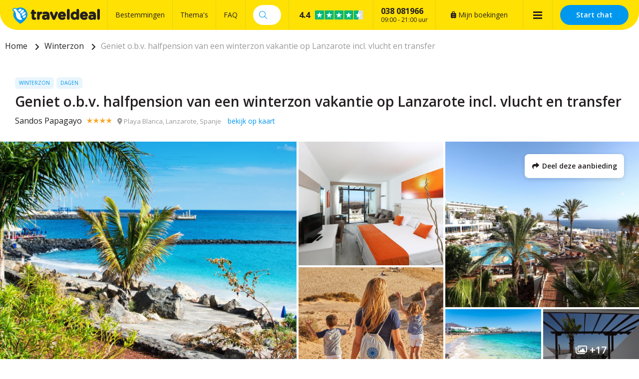

--- FILE ---
content_type: text/html; charset=UTF-8
request_url: https://traveldeal.be/269880/geniet-obv-halfpension-van-een-winterzon-vakantie-op-lanzarote-incl-vlucht-en-transfer
body_size: 46788
content:
<!DOCTYPE html>
<html lang="nl-be">
<head>
    <style>.async-hide { opacity: 0 !important} </style>
<script>(function(a,s,y,n,c,h,i,d,e){s.className+=' '+y;h.start=1*new Date;
h.end=i=function(){s.className=s.className.replace(RegExp(' ?'+y),'')};
(a[n]=a[n]||[]).hide=h;setTimeout(function(){i();h.end=null},c);h.timeout=c;
})(window,document.documentElement,'async-hide','buDataLayer',1000,
{'GTM-PF4LMK7':true});</script>
<script type="text/javascript">
(function(w,d,s,l,i){w[l]=w[l]||[];w[l].push({'gtm.start':
new Date().getTime(),event:'gtm.js'});var f=d.getElementsByTagName(s)[0],
j=d.createElement(s),dl=l!='dataLayer'?'&l='+l:'';j.async=true;j.src=
'https://gtm.traveldeal.be/gtm.js?id='+i+dl;f.parentNode.insertBefore(j,f);
})(window,document,'script','buDataLayer','GTM-PF4LMK7');</script>

    <meta charset="utf-8">

    <meta name="viewport" content="width=device-width, initial-scale=1, maximum-scale=1">
    <meta name="HandheldFriendly" content="true">
    <meta http-equiv="x-ua-compatible" content="ie=edge">

    <title>Geniet o.b.v. halfpension van een winterzon vakantie op Lanzarote incl. vlucht en transfer</title>
    <meta name="description" content="Sandos Papagayo boeken? Bij Traveldeal.be al vanaf €789,00 te boeken per persoon. Bekijk bij Traveldeal.be de leukste en beste reisdeals!">
    <meta name="keywords" content="">
    <meta name="csrf-token" content="Zm8TOSR384fEPOD0OfSMdLQd5JpjgAmGOIyq2rMx">
    <meta name="referrer" content="always">

    
    <meta property="og:type" content="website">
    <meta property="og:title" content="Geniet o.b.v. halfpension van een winterzon vakantie op Lanzarote incl. vlucht en transfer">
    <meta property="og:description" content="Sandos Papagayo boeken? Bij Traveldeal.be al vanaf €789,00 te boeken per persoon. Bekijk bij Traveldeal.be de leukste en beste reisdeals!">
    <meta property="og:url" content="https://traveldeal.be/269880/geniet-obv-halfpension-van-een-winterzon-vakantie-op-lanzarote-incl-vlucht-en-transfer">
    <meta property="og:site_name" content="Traveldeal.be">
                <meta property="og:image" content="https://d37edykxywilfy.cloudfront.net/mirage/88181?fit=crop-50-50&amp;h=1080&amp;q=85&amp;w=1920&amp;s=256f3f56152b6c4c76a969c87d1070c3">
    
    <link rel="canonical" href="https://traveldeal.be/269880/geniet-obv-halfpension-van-een-winterzon-vakantie-op-lanzarote-incl-vlucht-en-transfer">
    <link rel="preconnect" href="https://d37edykxywilfy.cloudfront.net">

            <link rel="preconnect" href="https://selfservice.robinhq.com">
    
    <link rel="shortcut icon" href="https://traveldeal.be/build/assets//favicon.C8aF7dXL.ico" type="image/x-icon">
    <link rel="manifest" href="https://traveldeal.be/build/assets//manifest.DkWBqhru.webmanifest">
    <link rel="apple-touch-icon" href="https://traveldeal.be/build/assets//apple-touch-icon.Bgs4vaKx.png">

    <link rel="preload" as="style" href="https://traveldeal.be/build/assets//vendor.BoQfuSA3.css" /><link rel="stylesheet" href="https://traveldeal.be/build/assets//vendor.BoQfuSA3.css" />    <link rel="preload" as="style" href="https://traveldeal.be/build/assets//whitelabel.Wce34-Fv.css" /><link rel="stylesheet" href="https://traveldeal.be/build/assets//whitelabel.Wce34-Fv.css" />    <link rel="preload" as="style" href="https://traveldeal.be/build/assets//brand.kNpQViE8.css" /><link rel="stylesheet" href="https://traveldeal.be/build/assets//brand.kNpQViE8.css" />
    <base target="_top">

    <script type="application/ld+json">{"@context":"https://schema.org","@type":"TravelAgency","name":"Traveldeal.be","url":"https://traveldeal.be","priceRange":"€","openingHours":"Mo-Su 09:00-21:00","paymentAccepted":"iDeal, Mister Cash, Visa, Mastercard, Maestro","currenciesAccepted":"EUR","image":"https://traveldeal.be/build/assets//apple-touch-icon.Bgs4vaKx.png","address":{"@type":"PostalAddress","addressCountry":"NL","addressRegion":"Gelderland","streetAddress":"Regentesselaan 8, 7316 AC Apeldoorn, Nederland","addressLocality":"Regentesselaan 8","postalCode":"7316 AC"},"contactPoint":{"@type":"ContactPoint","telephone":"+32038081966","url":"https://traveldeal.be","contactType":"Customer service"},"telephone":"+32038081966","aggregateRating":{"@type":"AggregateRating","ratingCount":1414,"ratingValue":4.4,"bestRating":10,"worstRating":0}}</script>
    <script type="application/ld+json">{"@context":"https://schema.org","@type":"WebSite","url":"https://traveldeal.be","potentialAction":{"@type":"SearchAction","query-input":"required name=search_term_string","target":{"@type":"EntryPoint","urlTemplate":"https://traveldeal.be/resultaten?q={search_term_string}"}}}</script>
    <script type="application/ld+json">{"@context":"https://schema.org","@type":"BreadcrumbList","itemListElement":[{"@type":"ListItem","position":1,"item":{"@type":"Thing","@id":"/","name":"Home"}},{"@type":"ListItem","position":2,"item":{"@type":"Thing","@id":"https://traveldeal.be/thema/winterzon","name":"Winterzon"}},{"@type":"ListItem","position":3,"item":{"@type":"Thing","@id":"https://traveldeal.be/269880/geniet-obv-halfpension-van-een-winterzon-vakantie-op-lanzarote-incl-vlucht-en-transfer","name":"Geniet o.b.v. halfpension van een winterzon vakantie op Lanzarote incl. vlucht en transfer"}}]}</script>

            <script type="application/ld+json">{"@context":"https://schema.org","@type":"Hotel","name":"Sandos Papagayo","image":"https://d37edykxywilfy.cloudfront.net/mirage/126407?fit=crop-71-57&h=1080&q=85&w=1920&s=f9864a8bf6af94700cd0e37773d9c35f","description":"Het 4*-Sandos Papagayo hotel is gelegen op het Spaanse eiland Lanzarote in de plaats Playa Blanca. Het hotel biedt alle luxe die jij nodig hebt voor een ongestoorde winterzon vakantie aan het strand! Het hotel beschikt over 3 buitenzwembaden met uitzicht over de zee, waarvan 1 gedurende de winter verwarmd is. Ook heeft dit hotel een wellnesscentrum en een fietsverhuur waardoor jij de omgeving goed kunt gaan verkennen. De kamers zijn standaard voorzien van een balkon met zitje, airconditioning, telefoon, televisie, kluisje en eigen badkamer die is uitgerust met een bad en/of douche, wastafel, toilet en föhn.","address":{"@type":"PostalAddress","addressCountry":"Spanje","addressRegion":"Lanzarote","streetAddress":"Calle las Acacias, 6, 35580 Playa Blanca, Spanje","addressLocality":"Calle las Acacias, 6","postalCode":"35580"},"paymentAccepted":"iDeal, Mister Cash, Visa, Mastercard, Maestro","currenciesAccepted":"EUR","starRating":{"@type":"Rating","ratingValue":"4"},"geo":{"@type":"GeoCoordinates","latitude":28.859257916282,"longitude":-13.798055648804}}</script>
    
    <script>
    window.buDataLayer = window.buDataLayer || [];
    function gtag() { window.buDataLayer.push(arguments); }

    window.updateConsent = function(analyticsAccepted, personalizationAccepted) {
        gtag('consent', 'update', {
            ad_storage: analyticsAccepted ? 'granted' : 'denied',
            analytics_storage: analyticsAccepted ? 'granted' : 'denied',
            personalization_storage: personalizationAccepted ? 'granted' : 'denied',
            ad_user_data: personalizationAccepted ? 'granted' : 'denied',
            ad_personalization: personalizationAccepted ? 'granted' : 'denied',
        });
    }
    
    let analyticsAccepted = false;
    let personalizationAccepted = false;
    const ccCookie = ReadCookie('cc_cookie');
    if(ccCookie && ccCookie?.categories) {
        analyticsAccepted = ccCookie.categories.indexOf('analytics') !== -1;
        personalizationAccepted = ccCookie.categories.indexOf('personal') !== -1;
    }
    else if(localStorage["vue-cookie-accept-decline-cookie-consent"] === 'accept') {
        analyticsAccepted = true;
        personalizationAccepted = true;
    }
    
    gtag('consent', 'default', {
        ad_storage: analyticsAccepted ? 'granted' : 'denied',
        analytics_storage: analyticsAccepted ? 'granted' : 'denied',
        functionality_storage: 'granted',
        personalization_storage: personalizationAccepted ? 'granted' : 'denied',
        security_storage: 'granted',
        ad_user_data: personalizationAccepted ? 'granted' : 'denied',
        ad_personalization: personalizationAccepted ? 'granted' : 'denied',
    });
    
    window.buDataLayer.push({ pageType : "detail"});
    window.buDataLayer.push({ event: "ipEvent", ipAddress: "18.191.253.255"});
    window.buDataLayer.push([]);
    
    function ReadCookie(cookieName) {
        const allcookies = document.cookie;
        const cookiearray = allcookies.split('; ');
        
        for(let i=0; i<cookiearray.length; i++) {
           const name = cookiearray[i].split('=')[0];
           const value = cookiearray[i].split('=')[1];
           if(name === cookieName) {
               return JSON.parse(value);
           }
        }
    }
</script>

</head>

<body class="traveldeal-be offer-page ">



<style>.async-hide { opacity: 0 !important} </style>
<script>(function(a,s,y,n,c,h,i,d,e){s.className+=' '+y;h.start=1*new Date;
h.end=i=function(){s.className=s.className.replace(RegExp(' ?'+y),'')};
(a[n]=a[n]||[]).hide=h;setTimeout(function(){i();h.end=null},c);h.timeout=c;
})(window,document.documentElement,'async-hide','buDataLayer',1000,
{'GTM-PF4LMK7':true});</script>

<!-- Google Tag Manager -->
<noscript><iframe src="https://gtm.traveldeal.be/ns.html?id=GTM-PF4LMK7"
height="0" width="0" style="display:none;visibility:hidden"></iframe></noscript>

<div id="app" class="app" :class="appClass">

                        <bookit-cookie-consent></bookit-cookie-consent>
            
    <overlay></overlay>

            <div class="header">
    <div class="header__main">
        <div class="container header__container">

                            <div class="header__item header__item--logo">
                    <div class="header__component">
                        <div class="header__brand">
                            <a href="/" class="logo">
            <img src="https://traveldeal.be/build/assets//header-logo.BLy5X4XX.svg" class="logo__image">
    </a>

                        </div>
                    </div>
                </div>
            
                            <div class="header__item header__item--main header__item--flat-menu">
                    <div class="flat-menu header__component order-page-hide ">
    <ul class="flat-menu__menu">
                    <li class="flat-menu__item">
                                    <a class="flat-menu__link flat-menu__link--first"
                       href="/bestemmingen"
                       
                       v-gtm-register-event="{ componentName: 'FlatMenu', action: 'Click', label: 'Bestemmingen' }"
                    >Bestemmingen</a>
                            </li>
                    <li class="flat-menu__item">
                                    <a class="flat-menu__link "
                       href="/themas"
                       
                       v-gtm-register-event="{ componentName: 'FlatMenu', action: 'Click', label: 'Thema\&#039;s' }"
                    >Thema&#039;s</a>
                            </li>
                    <li class="flat-menu__item">
                                    <a class="flat-menu__link "
                       href="/veelgestelde-vragen"
                       
                       v-gtm-register-event="{ componentName: 'FlatMenu', action: 'Click', label: 'FAQ' }"
                    >FAQ</a>
                            </li>
            </ul>
</div>

                </div>
            
            
                            <div class="header__item header__item--search order-page-hide">
                    <header-search-bar
                            class="header__component"
                            :settings="{&quot;collapse&quot;:false,&quot;_component&quot;:&quot;header-search-bar&quot;}"
                    ></header-search-bar>
                </div>
            
            
                            <div class="header__item header__item--trustpilot">
                    <div class="trust trust--header header__component">
        <a href="https://www.trustpilot.com/review/traveldeal.be?languages=all" target="_blank" class="trust__container">
            <div class="trust__section">
                <span class="trust__rating">
                    <span class="trust__rating-text">Uitstekend,&nbsp;</span><span
                            class="trust__rating-score">4.4</span>
                </span>
                <img class="trust__stars" src="https://traveldeal.be/build/assets//4.5.DGFoUtCB.svg" alt="4.4">
            </div>
            <div class="trust__section">
                <div class="trust__amount">1414 beoordelingen</div>
                <img src="https://traveldeal.be/build/assets//logo-green-black.BW9pVswm.svg" alt="Trustpilot Logo" class="trust__brand">
            </div>
        </a>
    </div>

                </div>
            
                            <div class="header__item header__item--menu-contact-info">
                    <div class="header__component menu-contact-info">
    <div class=menu-contact-info__container>
        <a href="tel:038 081966" class="menu-contact-info__phone-number">038 081966</a>
        <div class="menu-contact-info__sub-line">09:00 - 21:00 uur</div>
    </div>
</div>

                </div>
            
                            <div class="header__item header__item--my-orders">
                    <a href="https://traveldeal.be/mijn-boekingen" class="flat-menu__link">
                        <i class="fa-solid fa-suitcase-rolling"></i>
                        Mijn boekingen
                    </a>
                </div>
            
                            <div class="header__item header__hamburger order-page-hide">
                    <main-menu-hamburger class="header__component"></main-menu-hamburger>
                </div>
            
                            <robin class="header__item header__item--chat">

                                            <button class="button button--block button--primary header__button">
                            Start chat
                        </button>
                                    </robin>
            
        </div>
    </div>

            <main-menu
                :settings="{&quot;show&quot;:true,&quot;_component&quot;:&quot;menu-items&quot;,&quot;menuItems&quot;:[{&quot;active&quot;:true,&quot;menuTitle&quot;:&quot;Thema&#039;s&quot;,&quot;_component&quot;:&quot;menu-themes&quot;,&quot;amountThemes&quot;:500},{&quot;active&quot;:false,&quot;menuTitle&quot;:&quot;Bestemmingen&quot;,&quot;_component&quot;:&quot;menu-destinations&quot;,&quot;amountDestinations&quot;:500},{&quot;url&quot;:&quot;\/veelgestelde-vragen&quot;,&quot;active&quot;:false,&quot;menuTitle&quot;:&quot;Veelgestelde vragen&quot;,&quot;_component&quot;:&quot;menu-link&quot;},{&quot;url&quot;:&quot;\/mijn-boekingen&quot;,&quot;active&quot;:false,&quot;menuTitle&quot;:&quot;Mijn boekingen&quot;,&quot;_component&quot;:&quot;menu-link&quot;}]}"
        ></main-menu>
        </div>

    <div class="d-lg-none">
        <main-menu-mobile
                :settings="{&quot;menuItems&quot;:[{&quot;active&quot;:true,&quot;menuTitle&quot;:&quot;Thema&#039;s&quot;,&quot;_component&quot;:&quot;menu-themes&quot;,&quot;amountThemes&quot;:500},{&quot;active&quot;:false,&quot;menuTitle&quot;:&quot;Bestemmingen&quot;,&quot;_component&quot;:&quot;menu-destinations&quot;,&quot;amountDestinations&quot;:500},{&quot;url&quot;:&quot;\/veelgestelde-vragen&quot;,&quot;active&quot;:false,&quot;menuTitle&quot;:&quot;Veelgestelde vragen&quot;,&quot;_component&quot;:&quot;menu-link&quot;},{&quot;url&quot;:&quot;\/mijn-boekingen&quot;,&quot;active&quot;:false,&quot;menuTitle&quot;:&quot;Mijn boekingen&quot;,&quot;_component&quot;:&quot;menu-link&quot;}],&quot;_component&quot;:&quot;main-menu-mobile&quot;,&quot;logo&quot;:&quot;images\/logo.svg&quot;,&quot;showLogo&quot;:true,&quot;showSearch&quot;:true,&quot;showWhatsApp&quot;:true,&quot;showNavigation&quot;:true,&quot;whatsAppNumber&quot;:&quot;+31880331528&quot;}"
        >
            <div class="main-menu-mobile">
                <div class="main-menu-mobile__holder">
                    <div class="main-menu-mobile__container container">
                        <div class="row">
                            <div class="col main-menu-mobile__menu-item"></div>
                        </div>
                    </div>
                </div>
            </div>
        </main-menu-mobile>
    </div>

    
    
    <div class="d-none d-xl-block">
        <div class="breadcrumb">
    <div class="container">
        <div>
            <ul class="breadcrumb__items">
                                    <li class="breadcrumb__item">
                                                    <a class="breadcrumb__link"
                               href="/"
                                                           >
                                Home
                            </a>
                                            </li>
                                    <li class="breadcrumb__item">
                                                    <a class="breadcrumb__link"
                               href="https://traveldeal.be/thema/winterzon"
                                                           >
                                Winterzon
                            </a>
                                            </li>
                                    <li class="breadcrumb__item">
                                                    <span class="breadcrumb__link breadcrumb__link--current">Geniet o.b.v. halfpension van een winterzon vakantie op Lanzarote incl. vlucht en transfer</span>
                                            </li>
                            </ul>
        </div>
    </div>
</div>
    </div>

    
    <div class="offer-page__row offer-page__row--header">
    <div class="offer-page__section offer-page__section--header">
        <div class="offer-header offer-grid offer-header--is-superdeal">
        <div class="offer-grid__images" id="offer-images">
            <offer-images
                    :images="[{&quot;title&quot;:&quot;Playa Blanca - Lanzarote&quot;,&quot;original&quot;:{&quot;title&quot;:&quot;Playa Blanca - Lanzarote&quot;,&quot;url&quot;:&quot;https:\/\/d37edykxywilfy.cloudfront.net\/mirage\/88181?fit=crop-50-50&amp;h=1666&amp;q=85&amp;w=2499&amp;s=539b6c02e516211308f26b03ce1208bf&quot;,&quot;url_webp&quot;:&quot;https:\/\/d37edykxywilfy.cloudfront.net\/mirage\/88181?fit=crop-50-50&amp;h=1666&amp;q=85&amp;w=2499&amp;s=539b6c02e516211308f26b03ce1208bf&amp;fm=webp&quot;,&quot;attribution&quot;:null,&quot;focusX&quot;:50,&quot;focusY&quot;:50,&quot;css&quot;:&quot;background: url(https:\/\/d37edykxywilfy.cloudfront.net\/mirage\/88181?fit=crop-50-50&amp;h=1666&amp;q=85&amp;w=2499&amp;s=539b6c02e516211308f26b03ce1208bf) no-repeat 50% 50% \/ cover;&quot;,&quot;css_webp&quot;:&quot;background: url(https:\/\/d37edykxywilfy.cloudfront.net\/mirage\/88181?fit=crop-50-50&amp;h=1666&amp;q=85&amp;w=2499&amp;s=539b6c02e516211308f26b03ce1208bf) no-repeat 50% 50% \/ cover;&quot;},&quot;small&quot;:{&quot;title&quot;:&quot;Playa Blanca - Lanzarote&quot;,&quot;url&quot;:&quot;https:\/\/d37edykxywilfy.cloudfront.net\/mirage\/88181?fit=crop-50-50&amp;h=240&amp;q=85&amp;w=320&amp;s=7807c2b575c963e2614a4cd6db45ff99&quot;,&quot;url_webp&quot;:&quot;https:\/\/d37edykxywilfy.cloudfront.net\/mirage\/88181?fit=crop-50-50&amp;h=240&amp;q=85&amp;w=320&amp;s=7807c2b575c963e2614a4cd6db45ff99&amp;fm=webp&quot;,&quot;attribution&quot;:null,&quot;focusX&quot;:50,&quot;focusY&quot;:50,&quot;css&quot;:&quot;background: url(https:\/\/d37edykxywilfy.cloudfront.net\/mirage\/88181?fit=crop-50-50&amp;h=240&amp;q=85&amp;w=320&amp;s=7807c2b575c963e2614a4cd6db45ff99) no-repeat 50% 50% \/ cover;&quot;,&quot;css_webp&quot;:&quot;background: url(https:\/\/d37edykxywilfy.cloudfront.net\/mirage\/88181?fit=crop-50-50&amp;h=240&amp;q=85&amp;w=320&amp;s=7807c2b575c963e2614a4cd6db45ff99) no-repeat 50% 50% \/ cover;&quot;},&quot;mobile&quot;:{&quot;title&quot;:&quot;Playa Blanca - Lanzarote&quot;,&quot;url&quot;:&quot;https:\/\/d37edykxywilfy.cloudfront.net\/mirage\/88181?fit=crop-50-50&amp;h=480&amp;q=85&amp;w=640&amp;s=9aaad340286744d53c4be96061b27364&quot;,&quot;url_webp&quot;:&quot;https:\/\/d37edykxywilfy.cloudfront.net\/mirage\/88181?fit=crop-50-50&amp;h=480&amp;q=85&amp;w=640&amp;s=9aaad340286744d53c4be96061b27364&amp;fm=webp&quot;,&quot;attribution&quot;:null,&quot;focusX&quot;:50,&quot;focusY&quot;:50,&quot;css&quot;:&quot;background: url(https:\/\/d37edykxywilfy.cloudfront.net\/mirage\/88181?fit=crop-50-50&amp;h=480&amp;q=85&amp;w=640&amp;s=9aaad340286744d53c4be96061b27364) no-repeat 50% 50% \/ cover;&quot;,&quot;css_webp&quot;:&quot;background: url(https:\/\/d37edykxywilfy.cloudfront.net\/mirage\/88181?fit=crop-50-50&amp;h=480&amp;q=85&amp;w=640&amp;s=9aaad340286744d53c4be96061b27364) no-repeat 50% 50% \/ cover;&quot;},&quot;medium&quot;:{&quot;title&quot;:&quot;Playa Blanca - Lanzarote&quot;,&quot;url&quot;:&quot;https:\/\/d37edykxywilfy.cloudfront.net\/mirage\/88181?fit=crop-50-50&amp;h=720&amp;q=85&amp;w=1280&amp;s=813e91df076c27c9293ff92b926ee1b7&quot;,&quot;url_webp&quot;:&quot;https:\/\/d37edykxywilfy.cloudfront.net\/mirage\/88181?fit=crop-50-50&amp;h=720&amp;q=85&amp;w=1280&amp;s=813e91df076c27c9293ff92b926ee1b7&amp;fm=webp&quot;,&quot;attribution&quot;:null,&quot;focusX&quot;:50,&quot;focusY&quot;:50,&quot;css&quot;:&quot;background: url(https:\/\/d37edykxywilfy.cloudfront.net\/mirage\/88181?fit=crop-50-50&amp;h=720&amp;q=85&amp;w=1280&amp;s=813e91df076c27c9293ff92b926ee1b7) no-repeat 50% 50% \/ cover;&quot;,&quot;css_webp&quot;:&quot;background: url(https:\/\/d37edykxywilfy.cloudfront.net\/mirage\/88181?fit=crop-50-50&amp;h=720&amp;q=85&amp;w=1280&amp;s=813e91df076c27c9293ff92b926ee1b7) no-repeat 50% 50% \/ cover;&quot;},&quot;large&quot;:{&quot;title&quot;:&quot;Playa Blanca - Lanzarote&quot;,&quot;url&quot;:&quot;https:\/\/d37edykxywilfy.cloudfront.net\/mirage\/88181?fit=crop-50-50&amp;h=1080&amp;q=85&amp;w=1920&amp;s=256f3f56152b6c4c76a969c87d1070c3&quot;,&quot;url_webp&quot;:&quot;https:\/\/d37edykxywilfy.cloudfront.net\/mirage\/88181?fit=crop-50-50&amp;h=1080&amp;q=85&amp;w=1920&amp;s=256f3f56152b6c4c76a969c87d1070c3&amp;fm=webp&quot;,&quot;attribution&quot;:null,&quot;focusX&quot;:50,&quot;focusY&quot;:50,&quot;css&quot;:&quot;background: url(https:\/\/d37edykxywilfy.cloudfront.net\/mirage\/88181?fit=crop-50-50&amp;h=1080&amp;q=85&amp;w=1920&amp;s=256f3f56152b6c4c76a969c87d1070c3) no-repeat 50% 50% \/ cover;&quot;,&quot;css_webp&quot;:&quot;background: url(https:\/\/d37edykxywilfy.cloudfront.net\/mirage\/88181?fit=crop-50-50&amp;h=1080&amp;q=85&amp;w=1920&amp;s=256f3f56152b6c4c76a969c87d1070c3) no-repeat 50% 50% \/ cover;&quot;}},{&quot;title&quot;:&quot;Sandos Papagayo Beach Resort&quot;,&quot;original&quot;:{&quot;title&quot;:&quot;Sandos Papagayo Beach Resort&quot;,&quot;url&quot;:&quot;https:\/\/d37edykxywilfy.cloudfront.net\/mirage\/126402?fit=crop-50-50&amp;h=1390&amp;q=85&amp;w=2085&amp;s=a3420482f906e00882f20fd90e43060c&quot;,&quot;url_webp&quot;:&quot;https:\/\/d37edykxywilfy.cloudfront.net\/mirage\/126402?fit=crop-50-50&amp;h=1390&amp;q=85&amp;w=2085&amp;s=a3420482f906e00882f20fd90e43060c&amp;fm=webp&quot;,&quot;attribution&quot;:null,&quot;focusX&quot;:50,&quot;focusY&quot;:50,&quot;css&quot;:&quot;background: url(https:\/\/d37edykxywilfy.cloudfront.net\/mirage\/126402?fit=crop-50-50&amp;h=1390&amp;q=85&amp;w=2085&amp;s=a3420482f906e00882f20fd90e43060c) no-repeat 50% 50% \/ cover;&quot;,&quot;css_webp&quot;:&quot;background: url(https:\/\/d37edykxywilfy.cloudfront.net\/mirage\/126402?fit=crop-50-50&amp;h=1390&amp;q=85&amp;w=2085&amp;s=a3420482f906e00882f20fd90e43060c) no-repeat 50% 50% \/ cover;&quot;},&quot;small&quot;:{&quot;title&quot;:&quot;Sandos Papagayo Beach Resort&quot;,&quot;url&quot;:&quot;https:\/\/d37edykxywilfy.cloudfront.net\/mirage\/126402?fit=crop-50-50&amp;h=240&amp;q=85&amp;w=320&amp;s=b9b5b3bd83d601a03981fbc55f230e67&quot;,&quot;url_webp&quot;:&quot;https:\/\/d37edykxywilfy.cloudfront.net\/mirage\/126402?fit=crop-50-50&amp;h=240&amp;q=85&amp;w=320&amp;s=b9b5b3bd83d601a03981fbc55f230e67&amp;fm=webp&quot;,&quot;attribution&quot;:null,&quot;focusX&quot;:50,&quot;focusY&quot;:50,&quot;css&quot;:&quot;background: url(https:\/\/d37edykxywilfy.cloudfront.net\/mirage\/126402?fit=crop-50-50&amp;h=240&amp;q=85&amp;w=320&amp;s=b9b5b3bd83d601a03981fbc55f230e67) no-repeat 50% 50% \/ cover;&quot;,&quot;css_webp&quot;:&quot;background: url(https:\/\/d37edykxywilfy.cloudfront.net\/mirage\/126402?fit=crop-50-50&amp;h=240&amp;q=85&amp;w=320&amp;s=b9b5b3bd83d601a03981fbc55f230e67) no-repeat 50% 50% \/ cover;&quot;},&quot;mobile&quot;:{&quot;title&quot;:&quot;Sandos Papagayo Beach Resort&quot;,&quot;url&quot;:&quot;https:\/\/d37edykxywilfy.cloudfront.net\/mirage\/126402?fit=crop-50-50&amp;h=480&amp;q=85&amp;w=640&amp;s=07d7117f3ca7594e1b0400a7c4c342e5&quot;,&quot;url_webp&quot;:&quot;https:\/\/d37edykxywilfy.cloudfront.net\/mirage\/126402?fit=crop-50-50&amp;h=480&amp;q=85&amp;w=640&amp;s=07d7117f3ca7594e1b0400a7c4c342e5&amp;fm=webp&quot;,&quot;attribution&quot;:null,&quot;focusX&quot;:50,&quot;focusY&quot;:50,&quot;css&quot;:&quot;background: url(https:\/\/d37edykxywilfy.cloudfront.net\/mirage\/126402?fit=crop-50-50&amp;h=480&amp;q=85&amp;w=640&amp;s=07d7117f3ca7594e1b0400a7c4c342e5) no-repeat 50% 50% \/ cover;&quot;,&quot;css_webp&quot;:&quot;background: url(https:\/\/d37edykxywilfy.cloudfront.net\/mirage\/126402?fit=crop-50-50&amp;h=480&amp;q=85&amp;w=640&amp;s=07d7117f3ca7594e1b0400a7c4c342e5) no-repeat 50% 50% \/ cover;&quot;},&quot;medium&quot;:{&quot;title&quot;:&quot;Sandos Papagayo Beach Resort&quot;,&quot;url&quot;:&quot;https:\/\/d37edykxywilfy.cloudfront.net\/mirage\/126402?fit=crop-50-50&amp;h=720&amp;q=85&amp;w=1280&amp;s=4c6c2487c5309c75bca2e7ef826650f7&quot;,&quot;url_webp&quot;:&quot;https:\/\/d37edykxywilfy.cloudfront.net\/mirage\/126402?fit=crop-50-50&amp;h=720&amp;q=85&amp;w=1280&amp;s=4c6c2487c5309c75bca2e7ef826650f7&amp;fm=webp&quot;,&quot;attribution&quot;:null,&quot;focusX&quot;:50,&quot;focusY&quot;:50,&quot;css&quot;:&quot;background: url(https:\/\/d37edykxywilfy.cloudfront.net\/mirage\/126402?fit=crop-50-50&amp;h=720&amp;q=85&amp;w=1280&amp;s=4c6c2487c5309c75bca2e7ef826650f7) no-repeat 50% 50% \/ cover;&quot;,&quot;css_webp&quot;:&quot;background: url(https:\/\/d37edykxywilfy.cloudfront.net\/mirage\/126402?fit=crop-50-50&amp;h=720&amp;q=85&amp;w=1280&amp;s=4c6c2487c5309c75bca2e7ef826650f7) no-repeat 50% 50% \/ cover;&quot;},&quot;large&quot;:{&quot;title&quot;:&quot;Sandos Papagayo Beach Resort&quot;,&quot;url&quot;:&quot;https:\/\/d37edykxywilfy.cloudfront.net\/mirage\/126402?fit=crop-50-50&amp;h=1080&amp;q=85&amp;w=1920&amp;s=8740b25a04d51ccfa2d391d52a6beeb3&quot;,&quot;url_webp&quot;:&quot;https:\/\/d37edykxywilfy.cloudfront.net\/mirage\/126402?fit=crop-50-50&amp;h=1080&amp;q=85&amp;w=1920&amp;s=8740b25a04d51ccfa2d391d52a6beeb3&amp;fm=webp&quot;,&quot;attribution&quot;:null,&quot;focusX&quot;:50,&quot;focusY&quot;:50,&quot;css&quot;:&quot;background: url(https:\/\/d37edykxywilfy.cloudfront.net\/mirage\/126402?fit=crop-50-50&amp;h=1080&amp;q=85&amp;w=1920&amp;s=8740b25a04d51ccfa2d391d52a6beeb3) no-repeat 50% 50% \/ cover;&quot;,&quot;css_webp&quot;:&quot;background: url(https:\/\/d37edykxywilfy.cloudfront.net\/mirage\/126402?fit=crop-50-50&amp;h=1080&amp;q=85&amp;w=1920&amp;s=8740b25a04d51ccfa2d391d52a6beeb3) no-repeat 50% 50% \/ cover;&quot;}},{&quot;title&quot;:&quot;Sandos Papagayo&quot;,&quot;original&quot;:{&quot;title&quot;:&quot;Sandos Papagayo&quot;,&quot;url&quot;:&quot;https:\/\/d37edykxywilfy.cloudfront.net\/mirage\/126709?fit=crop-50-50&amp;h=1666&amp;q=85&amp;w=2499&amp;s=725fc8235f9135a21057cf271cca07e5&quot;,&quot;url_webp&quot;:&quot;https:\/\/d37edykxywilfy.cloudfront.net\/mirage\/126709?fit=crop-50-50&amp;h=1666&amp;q=85&amp;w=2499&amp;s=725fc8235f9135a21057cf271cca07e5&amp;fm=webp&quot;,&quot;attribution&quot;:null,&quot;focusX&quot;:50,&quot;focusY&quot;:50,&quot;css&quot;:&quot;background: url(https:\/\/d37edykxywilfy.cloudfront.net\/mirage\/126709?fit=crop-50-50&amp;h=1666&amp;q=85&amp;w=2499&amp;s=725fc8235f9135a21057cf271cca07e5) no-repeat 50% 50% \/ cover;&quot;,&quot;css_webp&quot;:&quot;background: url(https:\/\/d37edykxywilfy.cloudfront.net\/mirage\/126709?fit=crop-50-50&amp;h=1666&amp;q=85&amp;w=2499&amp;s=725fc8235f9135a21057cf271cca07e5) no-repeat 50% 50% \/ cover;&quot;},&quot;small&quot;:{&quot;title&quot;:&quot;Sandos Papagayo&quot;,&quot;url&quot;:&quot;https:\/\/d37edykxywilfy.cloudfront.net\/mirage\/126709?fit=crop-50-50&amp;h=240&amp;q=85&amp;w=320&amp;s=bf9f106b0bdada78da14f617fbd392a5&quot;,&quot;url_webp&quot;:&quot;https:\/\/d37edykxywilfy.cloudfront.net\/mirage\/126709?fit=crop-50-50&amp;h=240&amp;q=85&amp;w=320&amp;s=bf9f106b0bdada78da14f617fbd392a5&amp;fm=webp&quot;,&quot;attribution&quot;:null,&quot;focusX&quot;:50,&quot;focusY&quot;:50,&quot;css&quot;:&quot;background: url(https:\/\/d37edykxywilfy.cloudfront.net\/mirage\/126709?fit=crop-50-50&amp;h=240&amp;q=85&amp;w=320&amp;s=bf9f106b0bdada78da14f617fbd392a5) no-repeat 50% 50% \/ cover;&quot;,&quot;css_webp&quot;:&quot;background: url(https:\/\/d37edykxywilfy.cloudfront.net\/mirage\/126709?fit=crop-50-50&amp;h=240&amp;q=85&amp;w=320&amp;s=bf9f106b0bdada78da14f617fbd392a5) no-repeat 50% 50% \/ cover;&quot;},&quot;mobile&quot;:{&quot;title&quot;:&quot;Sandos Papagayo&quot;,&quot;url&quot;:&quot;https:\/\/d37edykxywilfy.cloudfront.net\/mirage\/126709?fit=crop-50-50&amp;h=480&amp;q=85&amp;w=640&amp;s=38bf55762d19a70fcf5f9e8b8a579239&quot;,&quot;url_webp&quot;:&quot;https:\/\/d37edykxywilfy.cloudfront.net\/mirage\/126709?fit=crop-50-50&amp;h=480&amp;q=85&amp;w=640&amp;s=38bf55762d19a70fcf5f9e8b8a579239&amp;fm=webp&quot;,&quot;attribution&quot;:null,&quot;focusX&quot;:50,&quot;focusY&quot;:50,&quot;css&quot;:&quot;background: url(https:\/\/d37edykxywilfy.cloudfront.net\/mirage\/126709?fit=crop-50-50&amp;h=480&amp;q=85&amp;w=640&amp;s=38bf55762d19a70fcf5f9e8b8a579239) no-repeat 50% 50% \/ cover;&quot;,&quot;css_webp&quot;:&quot;background: url(https:\/\/d37edykxywilfy.cloudfront.net\/mirage\/126709?fit=crop-50-50&amp;h=480&amp;q=85&amp;w=640&amp;s=38bf55762d19a70fcf5f9e8b8a579239) no-repeat 50% 50% \/ cover;&quot;},&quot;medium&quot;:{&quot;title&quot;:&quot;Sandos Papagayo&quot;,&quot;url&quot;:&quot;https:\/\/d37edykxywilfy.cloudfront.net\/mirage\/126709?fit=crop-50-50&amp;h=720&amp;q=85&amp;w=1280&amp;s=d1dd85c43c85e6241a1e6a04e9580573&quot;,&quot;url_webp&quot;:&quot;https:\/\/d37edykxywilfy.cloudfront.net\/mirage\/126709?fit=crop-50-50&amp;h=720&amp;q=85&amp;w=1280&amp;s=d1dd85c43c85e6241a1e6a04e9580573&amp;fm=webp&quot;,&quot;attribution&quot;:null,&quot;focusX&quot;:50,&quot;focusY&quot;:50,&quot;css&quot;:&quot;background: url(https:\/\/d37edykxywilfy.cloudfront.net\/mirage\/126709?fit=crop-50-50&amp;h=720&amp;q=85&amp;w=1280&amp;s=d1dd85c43c85e6241a1e6a04e9580573) no-repeat 50% 50% \/ cover;&quot;,&quot;css_webp&quot;:&quot;background: url(https:\/\/d37edykxywilfy.cloudfront.net\/mirage\/126709?fit=crop-50-50&amp;h=720&amp;q=85&amp;w=1280&amp;s=d1dd85c43c85e6241a1e6a04e9580573) no-repeat 50% 50% \/ cover;&quot;},&quot;large&quot;:{&quot;title&quot;:&quot;Sandos Papagayo&quot;,&quot;url&quot;:&quot;https:\/\/d37edykxywilfy.cloudfront.net\/mirage\/126709?fit=crop-50-50&amp;h=1080&amp;q=85&amp;w=1920&amp;s=2b7132586d7c6e604152618d7b5ee541&quot;,&quot;url_webp&quot;:&quot;https:\/\/d37edykxywilfy.cloudfront.net\/mirage\/126709?fit=crop-50-50&amp;h=1080&amp;q=85&amp;w=1920&amp;s=2b7132586d7c6e604152618d7b5ee541&amp;fm=webp&quot;,&quot;attribution&quot;:null,&quot;focusX&quot;:50,&quot;focusY&quot;:50,&quot;css&quot;:&quot;background: url(https:\/\/d37edykxywilfy.cloudfront.net\/mirage\/126709?fit=crop-50-50&amp;h=1080&amp;q=85&amp;w=1920&amp;s=2b7132586d7c6e604152618d7b5ee541) no-repeat 50% 50% \/ cover;&quot;,&quot;css_webp&quot;:&quot;background: url(https:\/\/d37edykxywilfy.cloudfront.net\/mirage\/126709?fit=crop-50-50&amp;h=1080&amp;q=85&amp;w=1920&amp;s=2b7132586d7c6e604152618d7b5ee541) no-repeat 50% 50% \/ cover;&quot;}},{&quot;title&quot;:&quot;Sandos Papagayo&quot;,&quot;original&quot;:{&quot;title&quot;:&quot;Sandos Papagayo&quot;,&quot;url&quot;:&quot;https:\/\/d37edykxywilfy.cloudfront.net\/mirage\/126404?fit=crop-50-50&amp;h=1390&amp;q=85&amp;w=2085&amp;s=e7aafa06fd84bb318728a6be516c50e0&quot;,&quot;url_webp&quot;:&quot;https:\/\/d37edykxywilfy.cloudfront.net\/mirage\/126404?fit=crop-50-50&amp;h=1390&amp;q=85&amp;w=2085&amp;s=e7aafa06fd84bb318728a6be516c50e0&amp;fm=webp&quot;,&quot;attribution&quot;:null,&quot;focusX&quot;:50,&quot;focusY&quot;:50,&quot;css&quot;:&quot;background: url(https:\/\/d37edykxywilfy.cloudfront.net\/mirage\/126404?fit=crop-50-50&amp;h=1390&amp;q=85&amp;w=2085&amp;s=e7aafa06fd84bb318728a6be516c50e0) no-repeat 50% 50% \/ cover;&quot;,&quot;css_webp&quot;:&quot;background: url(https:\/\/d37edykxywilfy.cloudfront.net\/mirage\/126404?fit=crop-50-50&amp;h=1390&amp;q=85&amp;w=2085&amp;s=e7aafa06fd84bb318728a6be516c50e0) no-repeat 50% 50% \/ cover;&quot;},&quot;small&quot;:{&quot;title&quot;:&quot;Sandos Papagayo&quot;,&quot;url&quot;:&quot;https:\/\/d37edykxywilfy.cloudfront.net\/mirage\/126404?fit=crop-50-50&amp;h=240&amp;q=85&amp;w=320&amp;s=19e4af35af91c89181c4e8947137e012&quot;,&quot;url_webp&quot;:&quot;https:\/\/d37edykxywilfy.cloudfront.net\/mirage\/126404?fit=crop-50-50&amp;h=240&amp;q=85&amp;w=320&amp;s=19e4af35af91c89181c4e8947137e012&amp;fm=webp&quot;,&quot;attribution&quot;:null,&quot;focusX&quot;:50,&quot;focusY&quot;:50,&quot;css&quot;:&quot;background: url(https:\/\/d37edykxywilfy.cloudfront.net\/mirage\/126404?fit=crop-50-50&amp;h=240&amp;q=85&amp;w=320&amp;s=19e4af35af91c89181c4e8947137e012) no-repeat 50% 50% \/ cover;&quot;,&quot;css_webp&quot;:&quot;background: url(https:\/\/d37edykxywilfy.cloudfront.net\/mirage\/126404?fit=crop-50-50&amp;h=240&amp;q=85&amp;w=320&amp;s=19e4af35af91c89181c4e8947137e012) no-repeat 50% 50% \/ cover;&quot;},&quot;mobile&quot;:{&quot;title&quot;:&quot;Sandos Papagayo&quot;,&quot;url&quot;:&quot;https:\/\/d37edykxywilfy.cloudfront.net\/mirage\/126404?fit=crop-50-50&amp;h=480&amp;q=85&amp;w=640&amp;s=7bed0334b164c00ed506bcc154c57301&quot;,&quot;url_webp&quot;:&quot;https:\/\/d37edykxywilfy.cloudfront.net\/mirage\/126404?fit=crop-50-50&amp;h=480&amp;q=85&amp;w=640&amp;s=7bed0334b164c00ed506bcc154c57301&amp;fm=webp&quot;,&quot;attribution&quot;:null,&quot;focusX&quot;:50,&quot;focusY&quot;:50,&quot;css&quot;:&quot;background: url(https:\/\/d37edykxywilfy.cloudfront.net\/mirage\/126404?fit=crop-50-50&amp;h=480&amp;q=85&amp;w=640&amp;s=7bed0334b164c00ed506bcc154c57301) no-repeat 50% 50% \/ cover;&quot;,&quot;css_webp&quot;:&quot;background: url(https:\/\/d37edykxywilfy.cloudfront.net\/mirage\/126404?fit=crop-50-50&amp;h=480&amp;q=85&amp;w=640&amp;s=7bed0334b164c00ed506bcc154c57301) no-repeat 50% 50% \/ cover;&quot;},&quot;medium&quot;:{&quot;title&quot;:&quot;Sandos Papagayo&quot;,&quot;url&quot;:&quot;https:\/\/d37edykxywilfy.cloudfront.net\/mirage\/126404?fit=crop-50-50&amp;h=720&amp;q=85&amp;w=1280&amp;s=62123d592bd3c0df49a67eba1e1f8186&quot;,&quot;url_webp&quot;:&quot;https:\/\/d37edykxywilfy.cloudfront.net\/mirage\/126404?fit=crop-50-50&amp;h=720&amp;q=85&amp;w=1280&amp;s=62123d592bd3c0df49a67eba1e1f8186&amp;fm=webp&quot;,&quot;attribution&quot;:null,&quot;focusX&quot;:50,&quot;focusY&quot;:50,&quot;css&quot;:&quot;background: url(https:\/\/d37edykxywilfy.cloudfront.net\/mirage\/126404?fit=crop-50-50&amp;h=720&amp;q=85&amp;w=1280&amp;s=62123d592bd3c0df49a67eba1e1f8186) no-repeat 50% 50% \/ cover;&quot;,&quot;css_webp&quot;:&quot;background: url(https:\/\/d37edykxywilfy.cloudfront.net\/mirage\/126404?fit=crop-50-50&amp;h=720&amp;q=85&amp;w=1280&amp;s=62123d592bd3c0df49a67eba1e1f8186) no-repeat 50% 50% \/ cover;&quot;},&quot;large&quot;:{&quot;title&quot;:&quot;Sandos Papagayo&quot;,&quot;url&quot;:&quot;https:\/\/d37edykxywilfy.cloudfront.net\/mirage\/126404?fit=crop-50-50&amp;h=1080&amp;q=85&amp;w=1920&amp;s=67a86ef1a4d90c0a2f504ffd71ddc7db&quot;,&quot;url_webp&quot;:&quot;https:\/\/d37edykxywilfy.cloudfront.net\/mirage\/126404?fit=crop-50-50&amp;h=1080&amp;q=85&amp;w=1920&amp;s=67a86ef1a4d90c0a2f504ffd71ddc7db&amp;fm=webp&quot;,&quot;attribution&quot;:null,&quot;focusX&quot;:50,&quot;focusY&quot;:50,&quot;css&quot;:&quot;background: url(https:\/\/d37edykxywilfy.cloudfront.net\/mirage\/126404?fit=crop-50-50&amp;h=1080&amp;q=85&amp;w=1920&amp;s=67a86ef1a4d90c0a2f504ffd71ddc7db) no-repeat 50% 50% \/ cover;&quot;,&quot;css_webp&quot;:&quot;background: url(https:\/\/d37edykxywilfy.cloudfront.net\/mirage\/126404?fit=crop-50-50&amp;h=1080&amp;q=85&amp;w=1920&amp;s=67a86ef1a4d90c0a2f504ffd71ddc7db) no-repeat 50% 50% \/ cover;&quot;}},{&quot;title&quot;:&quot;Omgeving Playa Blanca - Lanzarote&quot;,&quot;original&quot;:{&quot;title&quot;:&quot;Omgeving Playa Blanca - Lanzarote&quot;,&quot;url&quot;:&quot;https:\/\/d37edykxywilfy.cloudfront.net\/mirage\/126414?fit=crop-37-33&amp;h=1666&amp;q=85&amp;w=2498&amp;s=b6444865718103db9f5a214a6a219df2&quot;,&quot;url_webp&quot;:&quot;https:\/\/d37edykxywilfy.cloudfront.net\/mirage\/126414?fit=crop-37-33&amp;h=1666&amp;q=85&amp;w=2498&amp;s=b6444865718103db9f5a214a6a219df2&amp;fm=webp&quot;,&quot;attribution&quot;:null,&quot;focusX&quot;:37,&quot;focusY&quot;:33,&quot;css&quot;:&quot;background: url(https:\/\/d37edykxywilfy.cloudfront.net\/mirage\/126414?fit=crop-37-33&amp;h=1666&amp;q=85&amp;w=2498&amp;s=b6444865718103db9f5a214a6a219df2) no-repeat 37% 33% \/ cover;&quot;,&quot;css_webp&quot;:&quot;background: url(https:\/\/d37edykxywilfy.cloudfront.net\/mirage\/126414?fit=crop-37-33&amp;h=1666&amp;q=85&amp;w=2498&amp;s=b6444865718103db9f5a214a6a219df2) no-repeat 37% 33% \/ cover;&quot;},&quot;small&quot;:{&quot;title&quot;:&quot;Omgeving Playa Blanca - Lanzarote&quot;,&quot;url&quot;:&quot;https:\/\/d37edykxywilfy.cloudfront.net\/mirage\/126414?fit=crop-37-33&amp;h=240&amp;q=85&amp;w=320&amp;s=8f6365606bf72dbbd9858248f90a9b4d&quot;,&quot;url_webp&quot;:&quot;https:\/\/d37edykxywilfy.cloudfront.net\/mirage\/126414?fit=crop-37-33&amp;h=240&amp;q=85&amp;w=320&amp;s=8f6365606bf72dbbd9858248f90a9b4d&amp;fm=webp&quot;,&quot;attribution&quot;:null,&quot;focusX&quot;:37,&quot;focusY&quot;:33,&quot;css&quot;:&quot;background: url(https:\/\/d37edykxywilfy.cloudfront.net\/mirage\/126414?fit=crop-37-33&amp;h=240&amp;q=85&amp;w=320&amp;s=8f6365606bf72dbbd9858248f90a9b4d) no-repeat 37% 33% \/ cover;&quot;,&quot;css_webp&quot;:&quot;background: url(https:\/\/d37edykxywilfy.cloudfront.net\/mirage\/126414?fit=crop-37-33&amp;h=240&amp;q=85&amp;w=320&amp;s=8f6365606bf72dbbd9858248f90a9b4d) no-repeat 37% 33% \/ cover;&quot;},&quot;mobile&quot;:{&quot;title&quot;:&quot;Omgeving Playa Blanca - Lanzarote&quot;,&quot;url&quot;:&quot;https:\/\/d37edykxywilfy.cloudfront.net\/mirage\/126414?fit=crop-37-33&amp;h=480&amp;q=85&amp;w=640&amp;s=89fd0397bb2b398e854288cdbed35b9a&quot;,&quot;url_webp&quot;:&quot;https:\/\/d37edykxywilfy.cloudfront.net\/mirage\/126414?fit=crop-37-33&amp;h=480&amp;q=85&amp;w=640&amp;s=89fd0397bb2b398e854288cdbed35b9a&amp;fm=webp&quot;,&quot;attribution&quot;:null,&quot;focusX&quot;:37,&quot;focusY&quot;:33,&quot;css&quot;:&quot;background: url(https:\/\/d37edykxywilfy.cloudfront.net\/mirage\/126414?fit=crop-37-33&amp;h=480&amp;q=85&amp;w=640&amp;s=89fd0397bb2b398e854288cdbed35b9a) no-repeat 37% 33% \/ cover;&quot;,&quot;css_webp&quot;:&quot;background: url(https:\/\/d37edykxywilfy.cloudfront.net\/mirage\/126414?fit=crop-37-33&amp;h=480&amp;q=85&amp;w=640&amp;s=89fd0397bb2b398e854288cdbed35b9a) no-repeat 37% 33% \/ cover;&quot;},&quot;medium&quot;:{&quot;title&quot;:&quot;Omgeving Playa Blanca - Lanzarote&quot;,&quot;url&quot;:&quot;https:\/\/d37edykxywilfy.cloudfront.net\/mirage\/126414?fit=crop-37-33&amp;h=720&amp;q=85&amp;w=1280&amp;s=9a933ef8c96951f6baceed7fd8308392&quot;,&quot;url_webp&quot;:&quot;https:\/\/d37edykxywilfy.cloudfront.net\/mirage\/126414?fit=crop-37-33&amp;h=720&amp;q=85&amp;w=1280&amp;s=9a933ef8c96951f6baceed7fd8308392&amp;fm=webp&quot;,&quot;attribution&quot;:null,&quot;focusX&quot;:37,&quot;focusY&quot;:33,&quot;css&quot;:&quot;background: url(https:\/\/d37edykxywilfy.cloudfront.net\/mirage\/126414?fit=crop-37-33&amp;h=720&amp;q=85&amp;w=1280&amp;s=9a933ef8c96951f6baceed7fd8308392) no-repeat 37% 33% \/ cover;&quot;,&quot;css_webp&quot;:&quot;background: url(https:\/\/d37edykxywilfy.cloudfront.net\/mirage\/126414?fit=crop-37-33&amp;h=720&amp;q=85&amp;w=1280&amp;s=9a933ef8c96951f6baceed7fd8308392) no-repeat 37% 33% \/ cover;&quot;},&quot;large&quot;:{&quot;title&quot;:&quot;Omgeving Playa Blanca - Lanzarote&quot;,&quot;url&quot;:&quot;https:\/\/d37edykxywilfy.cloudfront.net\/mirage\/126414?fit=crop-37-33&amp;h=1080&amp;q=85&amp;w=1920&amp;s=91f750f5e6e30c070288cc9647f06a65&quot;,&quot;url_webp&quot;:&quot;https:\/\/d37edykxywilfy.cloudfront.net\/mirage\/126414?fit=crop-37-33&amp;h=1080&amp;q=85&amp;w=1920&amp;s=91f750f5e6e30c070288cc9647f06a65&amp;fm=webp&quot;,&quot;attribution&quot;:null,&quot;focusX&quot;:37,&quot;focusY&quot;:33,&quot;css&quot;:&quot;background: url(https:\/\/d37edykxywilfy.cloudfront.net\/mirage\/126414?fit=crop-37-33&amp;h=1080&amp;q=85&amp;w=1920&amp;s=91f750f5e6e30c070288cc9647f06a65) no-repeat 37% 33% \/ cover;&quot;,&quot;css_webp&quot;:&quot;background: url(https:\/\/d37edykxywilfy.cloudfront.net\/mirage\/126414?fit=crop-37-33&amp;h=1080&amp;q=85&amp;w=1920&amp;s=91f750f5e6e30c070288cc9647f06a65) no-repeat 37% 33% \/ cover;&quot;}},{&quot;title&quot;:&quot;Balkon\/terras - Sandos Papagayo&quot;,&quot;original&quot;:{&quot;title&quot;:&quot;Balkon\/terras - Sandos Papagayo&quot;,&quot;url&quot;:&quot;https:\/\/d37edykxywilfy.cloudfront.net\/mirage\/126398?fit=crop-54-74&amp;h=1390&amp;q=85&amp;w=2085&amp;s=d898fbcb3b0af3715d89a0f216eb1c9a&quot;,&quot;url_webp&quot;:&quot;https:\/\/d37edykxywilfy.cloudfront.net\/mirage\/126398?fit=crop-54-74&amp;h=1390&amp;q=85&amp;w=2085&amp;s=d898fbcb3b0af3715d89a0f216eb1c9a&amp;fm=webp&quot;,&quot;attribution&quot;:null,&quot;focusX&quot;:54,&quot;focusY&quot;:74,&quot;css&quot;:&quot;background: url(https:\/\/d37edykxywilfy.cloudfront.net\/mirage\/126398?fit=crop-54-74&amp;h=1390&amp;q=85&amp;w=2085&amp;s=d898fbcb3b0af3715d89a0f216eb1c9a) no-repeat 54% 74% \/ cover;&quot;,&quot;css_webp&quot;:&quot;background: url(https:\/\/d37edykxywilfy.cloudfront.net\/mirage\/126398?fit=crop-54-74&amp;h=1390&amp;q=85&amp;w=2085&amp;s=d898fbcb3b0af3715d89a0f216eb1c9a) no-repeat 54% 74% \/ cover;&quot;},&quot;small&quot;:{&quot;title&quot;:&quot;Balkon\/terras - Sandos Papagayo&quot;,&quot;url&quot;:&quot;https:\/\/d37edykxywilfy.cloudfront.net\/mirage\/126398?fit=crop-54-74&amp;h=240&amp;q=85&amp;w=320&amp;s=3e0cb36a35a658f68a8cccabd6a85707&quot;,&quot;url_webp&quot;:&quot;https:\/\/d37edykxywilfy.cloudfront.net\/mirage\/126398?fit=crop-54-74&amp;h=240&amp;q=85&amp;w=320&amp;s=3e0cb36a35a658f68a8cccabd6a85707&amp;fm=webp&quot;,&quot;attribution&quot;:null,&quot;focusX&quot;:54,&quot;focusY&quot;:74,&quot;css&quot;:&quot;background: url(https:\/\/d37edykxywilfy.cloudfront.net\/mirage\/126398?fit=crop-54-74&amp;h=240&amp;q=85&amp;w=320&amp;s=3e0cb36a35a658f68a8cccabd6a85707) no-repeat 54% 74% \/ cover;&quot;,&quot;css_webp&quot;:&quot;background: url(https:\/\/d37edykxywilfy.cloudfront.net\/mirage\/126398?fit=crop-54-74&amp;h=240&amp;q=85&amp;w=320&amp;s=3e0cb36a35a658f68a8cccabd6a85707) no-repeat 54% 74% \/ cover;&quot;},&quot;mobile&quot;:{&quot;title&quot;:&quot;Balkon\/terras - Sandos Papagayo&quot;,&quot;url&quot;:&quot;https:\/\/d37edykxywilfy.cloudfront.net\/mirage\/126398?fit=crop-54-74&amp;h=480&amp;q=85&amp;w=640&amp;s=d6abece363478c83f979627220a47011&quot;,&quot;url_webp&quot;:&quot;https:\/\/d37edykxywilfy.cloudfront.net\/mirage\/126398?fit=crop-54-74&amp;h=480&amp;q=85&amp;w=640&amp;s=d6abece363478c83f979627220a47011&amp;fm=webp&quot;,&quot;attribution&quot;:null,&quot;focusX&quot;:54,&quot;focusY&quot;:74,&quot;css&quot;:&quot;background: url(https:\/\/d37edykxywilfy.cloudfront.net\/mirage\/126398?fit=crop-54-74&amp;h=480&amp;q=85&amp;w=640&amp;s=d6abece363478c83f979627220a47011) no-repeat 54% 74% \/ cover;&quot;,&quot;css_webp&quot;:&quot;background: url(https:\/\/d37edykxywilfy.cloudfront.net\/mirage\/126398?fit=crop-54-74&amp;h=480&amp;q=85&amp;w=640&amp;s=d6abece363478c83f979627220a47011) no-repeat 54% 74% \/ cover;&quot;},&quot;medium&quot;:{&quot;title&quot;:&quot;Balkon\/terras - Sandos Papagayo&quot;,&quot;url&quot;:&quot;https:\/\/d37edykxywilfy.cloudfront.net\/mirage\/126398?fit=crop-54-74&amp;h=720&amp;q=85&amp;w=1280&amp;s=61b4e2dbece85837b779363ea9538c66&quot;,&quot;url_webp&quot;:&quot;https:\/\/d37edykxywilfy.cloudfront.net\/mirage\/126398?fit=crop-54-74&amp;h=720&amp;q=85&amp;w=1280&amp;s=61b4e2dbece85837b779363ea9538c66&amp;fm=webp&quot;,&quot;attribution&quot;:null,&quot;focusX&quot;:54,&quot;focusY&quot;:74,&quot;css&quot;:&quot;background: url(https:\/\/d37edykxywilfy.cloudfront.net\/mirage\/126398?fit=crop-54-74&amp;h=720&amp;q=85&amp;w=1280&amp;s=61b4e2dbece85837b779363ea9538c66) no-repeat 54% 74% \/ cover;&quot;,&quot;css_webp&quot;:&quot;background: url(https:\/\/d37edykxywilfy.cloudfront.net\/mirage\/126398?fit=crop-54-74&amp;h=720&amp;q=85&amp;w=1280&amp;s=61b4e2dbece85837b779363ea9538c66) no-repeat 54% 74% \/ cover;&quot;},&quot;large&quot;:{&quot;title&quot;:&quot;Balkon\/terras - Sandos Papagayo&quot;,&quot;url&quot;:&quot;https:\/\/d37edykxywilfy.cloudfront.net\/mirage\/126398?fit=crop-54-74&amp;h=1080&amp;q=85&amp;w=1920&amp;s=77178b3f318d49409b092528d228a2a4&quot;,&quot;url_webp&quot;:&quot;https:\/\/d37edykxywilfy.cloudfront.net\/mirage\/126398?fit=crop-54-74&amp;h=1080&amp;q=85&amp;w=1920&amp;s=77178b3f318d49409b092528d228a2a4&amp;fm=webp&quot;,&quot;attribution&quot;:null,&quot;focusX&quot;:54,&quot;focusY&quot;:74,&quot;css&quot;:&quot;background: url(https:\/\/d37edykxywilfy.cloudfront.net\/mirage\/126398?fit=crop-54-74&amp;h=1080&amp;q=85&amp;w=1920&amp;s=77178b3f318d49409b092528d228a2a4) no-repeat 54% 74% \/ cover;&quot;,&quot;css_webp&quot;:&quot;background: url(https:\/\/d37edykxywilfy.cloudfront.net\/mirage\/126398?fit=crop-54-74&amp;h=1080&amp;q=85&amp;w=1920&amp;s=77178b3f318d49409b092528d228a2a4) no-repeat 54% 74% \/ cover;&quot;}},{&quot;title&quot;:&quot;Playa Blanca - Lanzarote&quot;,&quot;original&quot;:{&quot;title&quot;:&quot;Playa Blanca - Lanzarote&quot;,&quot;url&quot;:&quot;https:\/\/d37edykxywilfy.cloudfront.net\/mirage\/88182?fit=crop-43-57&amp;h=1083&amp;q=85&amp;w=2500&amp;s=5eb27f2191565e28261d987a38c5657a&quot;,&quot;url_webp&quot;:&quot;https:\/\/d37edykxywilfy.cloudfront.net\/mirage\/88182?fit=crop-43-57&amp;h=1083&amp;q=85&amp;w=2500&amp;s=5eb27f2191565e28261d987a38c5657a&amp;fm=webp&quot;,&quot;attribution&quot;:null,&quot;focusX&quot;:43,&quot;focusY&quot;:57,&quot;css&quot;:&quot;background: url(https:\/\/d37edykxywilfy.cloudfront.net\/mirage\/88182?fit=crop-43-57&amp;h=1083&amp;q=85&amp;w=2500&amp;s=5eb27f2191565e28261d987a38c5657a) no-repeat 43% 57% \/ cover;&quot;,&quot;css_webp&quot;:&quot;background: url(https:\/\/d37edykxywilfy.cloudfront.net\/mirage\/88182?fit=crop-43-57&amp;h=1083&amp;q=85&amp;w=2500&amp;s=5eb27f2191565e28261d987a38c5657a) no-repeat 43% 57% \/ cover;&quot;},&quot;small&quot;:{&quot;title&quot;:&quot;Playa Blanca - Lanzarote&quot;,&quot;url&quot;:&quot;https:\/\/d37edykxywilfy.cloudfront.net\/mirage\/88182?fit=crop-43-57&amp;h=240&amp;q=85&amp;w=320&amp;s=96d417e39b977dc1c2bd09fee6e9e670&quot;,&quot;url_webp&quot;:&quot;https:\/\/d37edykxywilfy.cloudfront.net\/mirage\/88182?fit=crop-43-57&amp;h=240&amp;q=85&amp;w=320&amp;s=96d417e39b977dc1c2bd09fee6e9e670&amp;fm=webp&quot;,&quot;attribution&quot;:null,&quot;focusX&quot;:43,&quot;focusY&quot;:57,&quot;css&quot;:&quot;background: url(https:\/\/d37edykxywilfy.cloudfront.net\/mirage\/88182?fit=crop-43-57&amp;h=240&amp;q=85&amp;w=320&amp;s=96d417e39b977dc1c2bd09fee6e9e670) no-repeat 43% 57% \/ cover;&quot;,&quot;css_webp&quot;:&quot;background: url(https:\/\/d37edykxywilfy.cloudfront.net\/mirage\/88182?fit=crop-43-57&amp;h=240&amp;q=85&amp;w=320&amp;s=96d417e39b977dc1c2bd09fee6e9e670) no-repeat 43% 57% \/ cover;&quot;},&quot;mobile&quot;:{&quot;title&quot;:&quot;Playa Blanca - Lanzarote&quot;,&quot;url&quot;:&quot;https:\/\/d37edykxywilfy.cloudfront.net\/mirage\/88182?fit=crop-43-57&amp;h=480&amp;q=85&amp;w=640&amp;s=5b126895aedcf051598134da02729ba3&quot;,&quot;url_webp&quot;:&quot;https:\/\/d37edykxywilfy.cloudfront.net\/mirage\/88182?fit=crop-43-57&amp;h=480&amp;q=85&amp;w=640&amp;s=5b126895aedcf051598134da02729ba3&amp;fm=webp&quot;,&quot;attribution&quot;:null,&quot;focusX&quot;:43,&quot;focusY&quot;:57,&quot;css&quot;:&quot;background: url(https:\/\/d37edykxywilfy.cloudfront.net\/mirage\/88182?fit=crop-43-57&amp;h=480&amp;q=85&amp;w=640&amp;s=5b126895aedcf051598134da02729ba3) no-repeat 43% 57% \/ cover;&quot;,&quot;css_webp&quot;:&quot;background: url(https:\/\/d37edykxywilfy.cloudfront.net\/mirage\/88182?fit=crop-43-57&amp;h=480&amp;q=85&amp;w=640&amp;s=5b126895aedcf051598134da02729ba3) no-repeat 43% 57% \/ cover;&quot;},&quot;medium&quot;:{&quot;title&quot;:&quot;Playa Blanca - Lanzarote&quot;,&quot;url&quot;:&quot;https:\/\/d37edykxywilfy.cloudfront.net\/mirage\/88182?fit=crop-43-57&amp;h=720&amp;q=85&amp;w=1280&amp;s=904de2e5573b276c48dfc68e4a0fa735&quot;,&quot;url_webp&quot;:&quot;https:\/\/d37edykxywilfy.cloudfront.net\/mirage\/88182?fit=crop-43-57&amp;h=720&amp;q=85&amp;w=1280&amp;s=904de2e5573b276c48dfc68e4a0fa735&amp;fm=webp&quot;,&quot;attribution&quot;:null,&quot;focusX&quot;:43,&quot;focusY&quot;:57,&quot;css&quot;:&quot;background: url(https:\/\/d37edykxywilfy.cloudfront.net\/mirage\/88182?fit=crop-43-57&amp;h=720&amp;q=85&amp;w=1280&amp;s=904de2e5573b276c48dfc68e4a0fa735) no-repeat 43% 57% \/ cover;&quot;,&quot;css_webp&quot;:&quot;background: url(https:\/\/d37edykxywilfy.cloudfront.net\/mirage\/88182?fit=crop-43-57&amp;h=720&amp;q=85&amp;w=1280&amp;s=904de2e5573b276c48dfc68e4a0fa735) no-repeat 43% 57% \/ cover;&quot;},&quot;large&quot;:{&quot;title&quot;:&quot;Playa Blanca - Lanzarote&quot;,&quot;url&quot;:&quot;https:\/\/d37edykxywilfy.cloudfront.net\/mirage\/88182?fit=crop-43-57&amp;h=1080&amp;q=85&amp;w=1920&amp;s=03c2f94bb24a71ada544839cf808e59d&quot;,&quot;url_webp&quot;:&quot;https:\/\/d37edykxywilfy.cloudfront.net\/mirage\/88182?fit=crop-43-57&amp;h=1080&amp;q=85&amp;w=1920&amp;s=03c2f94bb24a71ada544839cf808e59d&amp;fm=webp&quot;,&quot;attribution&quot;:null,&quot;focusX&quot;:43,&quot;focusY&quot;:57,&quot;css&quot;:&quot;background: url(https:\/\/d37edykxywilfy.cloudfront.net\/mirage\/88182?fit=crop-43-57&amp;h=1080&amp;q=85&amp;w=1920&amp;s=03c2f94bb24a71ada544839cf808e59d) no-repeat 43% 57% \/ cover;&quot;,&quot;css_webp&quot;:&quot;background: url(https:\/\/d37edykxywilfy.cloudfront.net\/mirage\/88182?fit=crop-43-57&amp;h=1080&amp;q=85&amp;w=1920&amp;s=03c2f94bb24a71ada544839cf808e59d) no-repeat 43% 57% \/ cover;&quot;}},{&quot;title&quot;:&quot;Buitenzwembad - Sandos Papagayo&quot;,&quot;original&quot;:{&quot;title&quot;:&quot;Buitenzwembad - Sandos Papagayo&quot;,&quot;url&quot;:&quot;https:\/\/d37edykxywilfy.cloudfront.net\/mirage\/126395?fit=crop-50-50&amp;h=1390&amp;q=85&amp;w=2085&amp;s=3c6b6adc25655679f893dfab39adcef8&quot;,&quot;url_webp&quot;:&quot;https:\/\/d37edykxywilfy.cloudfront.net\/mirage\/126395?fit=crop-50-50&amp;h=1390&amp;q=85&amp;w=2085&amp;s=3c6b6adc25655679f893dfab39adcef8&amp;fm=webp&quot;,&quot;attribution&quot;:null,&quot;focusX&quot;:50,&quot;focusY&quot;:50,&quot;css&quot;:&quot;background: url(https:\/\/d37edykxywilfy.cloudfront.net\/mirage\/126395?fit=crop-50-50&amp;h=1390&amp;q=85&amp;w=2085&amp;s=3c6b6adc25655679f893dfab39adcef8) no-repeat 50% 50% \/ cover;&quot;,&quot;css_webp&quot;:&quot;background: url(https:\/\/d37edykxywilfy.cloudfront.net\/mirage\/126395?fit=crop-50-50&amp;h=1390&amp;q=85&amp;w=2085&amp;s=3c6b6adc25655679f893dfab39adcef8) no-repeat 50% 50% \/ cover;&quot;},&quot;small&quot;:{&quot;title&quot;:&quot;Buitenzwembad - Sandos Papagayo&quot;,&quot;url&quot;:&quot;https:\/\/d37edykxywilfy.cloudfront.net\/mirage\/126395?fit=crop-50-50&amp;h=240&amp;q=85&amp;w=320&amp;s=24710d97240ed66ba8b2971327aee0a6&quot;,&quot;url_webp&quot;:&quot;https:\/\/d37edykxywilfy.cloudfront.net\/mirage\/126395?fit=crop-50-50&amp;h=240&amp;q=85&amp;w=320&amp;s=24710d97240ed66ba8b2971327aee0a6&amp;fm=webp&quot;,&quot;attribution&quot;:null,&quot;focusX&quot;:50,&quot;focusY&quot;:50,&quot;css&quot;:&quot;background: url(https:\/\/d37edykxywilfy.cloudfront.net\/mirage\/126395?fit=crop-50-50&amp;h=240&amp;q=85&amp;w=320&amp;s=24710d97240ed66ba8b2971327aee0a6) no-repeat 50% 50% \/ cover;&quot;,&quot;css_webp&quot;:&quot;background: url(https:\/\/d37edykxywilfy.cloudfront.net\/mirage\/126395?fit=crop-50-50&amp;h=240&amp;q=85&amp;w=320&amp;s=24710d97240ed66ba8b2971327aee0a6) no-repeat 50% 50% \/ cover;&quot;},&quot;mobile&quot;:{&quot;title&quot;:&quot;Buitenzwembad - Sandos Papagayo&quot;,&quot;url&quot;:&quot;https:\/\/d37edykxywilfy.cloudfront.net\/mirage\/126395?fit=crop-50-50&amp;h=480&amp;q=85&amp;w=640&amp;s=ae89779289d0785c0b3b6d7e0c2c14c7&quot;,&quot;url_webp&quot;:&quot;https:\/\/d37edykxywilfy.cloudfront.net\/mirage\/126395?fit=crop-50-50&amp;h=480&amp;q=85&amp;w=640&amp;s=ae89779289d0785c0b3b6d7e0c2c14c7&amp;fm=webp&quot;,&quot;attribution&quot;:null,&quot;focusX&quot;:50,&quot;focusY&quot;:50,&quot;css&quot;:&quot;background: url(https:\/\/d37edykxywilfy.cloudfront.net\/mirage\/126395?fit=crop-50-50&amp;h=480&amp;q=85&amp;w=640&amp;s=ae89779289d0785c0b3b6d7e0c2c14c7) no-repeat 50% 50% \/ cover;&quot;,&quot;css_webp&quot;:&quot;background: url(https:\/\/d37edykxywilfy.cloudfront.net\/mirage\/126395?fit=crop-50-50&amp;h=480&amp;q=85&amp;w=640&amp;s=ae89779289d0785c0b3b6d7e0c2c14c7) no-repeat 50% 50% \/ cover;&quot;},&quot;medium&quot;:{&quot;title&quot;:&quot;Buitenzwembad - Sandos Papagayo&quot;,&quot;url&quot;:&quot;https:\/\/d37edykxywilfy.cloudfront.net\/mirage\/126395?fit=crop-50-50&amp;h=720&amp;q=85&amp;w=1280&amp;s=097e174398773c2f978ead6b196f9a91&quot;,&quot;url_webp&quot;:&quot;https:\/\/d37edykxywilfy.cloudfront.net\/mirage\/126395?fit=crop-50-50&amp;h=720&amp;q=85&amp;w=1280&amp;s=097e174398773c2f978ead6b196f9a91&amp;fm=webp&quot;,&quot;attribution&quot;:null,&quot;focusX&quot;:50,&quot;focusY&quot;:50,&quot;css&quot;:&quot;background: url(https:\/\/d37edykxywilfy.cloudfront.net\/mirage\/126395?fit=crop-50-50&amp;h=720&amp;q=85&amp;w=1280&amp;s=097e174398773c2f978ead6b196f9a91) no-repeat 50% 50% \/ cover;&quot;,&quot;css_webp&quot;:&quot;background: url(https:\/\/d37edykxywilfy.cloudfront.net\/mirage\/126395?fit=crop-50-50&amp;h=720&amp;q=85&amp;w=1280&amp;s=097e174398773c2f978ead6b196f9a91) no-repeat 50% 50% \/ cover;&quot;},&quot;large&quot;:{&quot;title&quot;:&quot;Buitenzwembad - Sandos Papagayo&quot;,&quot;url&quot;:&quot;https:\/\/d37edykxywilfy.cloudfront.net\/mirage\/126395?fit=crop-50-50&amp;h=1080&amp;q=85&amp;w=1920&amp;s=c743f051b96ccc23d61c7f99750304eb&quot;,&quot;url_webp&quot;:&quot;https:\/\/d37edykxywilfy.cloudfront.net\/mirage\/126395?fit=crop-50-50&amp;h=1080&amp;q=85&amp;w=1920&amp;s=c743f051b96ccc23d61c7f99750304eb&amp;fm=webp&quot;,&quot;attribution&quot;:null,&quot;focusX&quot;:50,&quot;focusY&quot;:50,&quot;css&quot;:&quot;background: url(https:\/\/d37edykxywilfy.cloudfront.net\/mirage\/126395?fit=crop-50-50&amp;h=1080&amp;q=85&amp;w=1920&amp;s=c743f051b96ccc23d61c7f99750304eb) no-repeat 50% 50% \/ cover;&quot;,&quot;css_webp&quot;:&quot;background: url(https:\/\/d37edykxywilfy.cloudfront.net\/mirage\/126395?fit=crop-50-50&amp;h=1080&amp;q=85&amp;w=1920&amp;s=c743f051b96ccc23d61c7f99750304eb) no-repeat 50% 50% \/ cover;&quot;}},{&quot;title&quot;:&quot;Omgeving Playa Blanca - Lanzarote&quot;,&quot;original&quot;:{&quot;title&quot;:&quot;Omgeving Playa Blanca - Lanzarote&quot;,&quot;url&quot;:&quot;https:\/\/d37edykxywilfy.cloudfront.net\/mirage\/126415?fit=crop-50-50&amp;h=1666&amp;q=85&amp;w=2499&amp;s=76d2a06ca6432abb76d77fae074ec7f6&quot;,&quot;url_webp&quot;:&quot;https:\/\/d37edykxywilfy.cloudfront.net\/mirage\/126415?fit=crop-50-50&amp;h=1666&amp;q=85&amp;w=2499&amp;s=76d2a06ca6432abb76d77fae074ec7f6&amp;fm=webp&quot;,&quot;attribution&quot;:null,&quot;focusX&quot;:50,&quot;focusY&quot;:50,&quot;css&quot;:&quot;background: url(https:\/\/d37edykxywilfy.cloudfront.net\/mirage\/126415?fit=crop-50-50&amp;h=1666&amp;q=85&amp;w=2499&amp;s=76d2a06ca6432abb76d77fae074ec7f6) no-repeat 50% 50% \/ cover;&quot;,&quot;css_webp&quot;:&quot;background: url(https:\/\/d37edykxywilfy.cloudfront.net\/mirage\/126415?fit=crop-50-50&amp;h=1666&amp;q=85&amp;w=2499&amp;s=76d2a06ca6432abb76d77fae074ec7f6) no-repeat 50% 50% \/ cover;&quot;},&quot;small&quot;:{&quot;title&quot;:&quot;Omgeving Playa Blanca - Lanzarote&quot;,&quot;url&quot;:&quot;https:\/\/d37edykxywilfy.cloudfront.net\/mirage\/126415?fit=crop-50-50&amp;h=240&amp;q=85&amp;w=320&amp;s=1be943539b06890e3fe88aeb64b3b667&quot;,&quot;url_webp&quot;:&quot;https:\/\/d37edykxywilfy.cloudfront.net\/mirage\/126415?fit=crop-50-50&amp;h=240&amp;q=85&amp;w=320&amp;s=1be943539b06890e3fe88aeb64b3b667&amp;fm=webp&quot;,&quot;attribution&quot;:null,&quot;focusX&quot;:50,&quot;focusY&quot;:50,&quot;css&quot;:&quot;background: url(https:\/\/d37edykxywilfy.cloudfront.net\/mirage\/126415?fit=crop-50-50&amp;h=240&amp;q=85&amp;w=320&amp;s=1be943539b06890e3fe88aeb64b3b667) no-repeat 50% 50% \/ cover;&quot;,&quot;css_webp&quot;:&quot;background: url(https:\/\/d37edykxywilfy.cloudfront.net\/mirage\/126415?fit=crop-50-50&amp;h=240&amp;q=85&amp;w=320&amp;s=1be943539b06890e3fe88aeb64b3b667) no-repeat 50% 50% \/ cover;&quot;},&quot;mobile&quot;:{&quot;title&quot;:&quot;Omgeving Playa Blanca - Lanzarote&quot;,&quot;url&quot;:&quot;https:\/\/d37edykxywilfy.cloudfront.net\/mirage\/126415?fit=crop-50-50&amp;h=480&amp;q=85&amp;w=640&amp;s=0eab8857c995e5094b65ab1f801fd227&quot;,&quot;url_webp&quot;:&quot;https:\/\/d37edykxywilfy.cloudfront.net\/mirage\/126415?fit=crop-50-50&amp;h=480&amp;q=85&amp;w=640&amp;s=0eab8857c995e5094b65ab1f801fd227&amp;fm=webp&quot;,&quot;attribution&quot;:null,&quot;focusX&quot;:50,&quot;focusY&quot;:50,&quot;css&quot;:&quot;background: url(https:\/\/d37edykxywilfy.cloudfront.net\/mirage\/126415?fit=crop-50-50&amp;h=480&amp;q=85&amp;w=640&amp;s=0eab8857c995e5094b65ab1f801fd227) no-repeat 50% 50% \/ cover;&quot;,&quot;css_webp&quot;:&quot;background: url(https:\/\/d37edykxywilfy.cloudfront.net\/mirage\/126415?fit=crop-50-50&amp;h=480&amp;q=85&amp;w=640&amp;s=0eab8857c995e5094b65ab1f801fd227) no-repeat 50% 50% \/ cover;&quot;},&quot;medium&quot;:{&quot;title&quot;:&quot;Omgeving Playa Blanca - Lanzarote&quot;,&quot;url&quot;:&quot;https:\/\/d37edykxywilfy.cloudfront.net\/mirage\/126415?fit=crop-50-50&amp;h=720&amp;q=85&amp;w=1280&amp;s=33fca27534bee3d1d7cef64964ae9dd2&quot;,&quot;url_webp&quot;:&quot;https:\/\/d37edykxywilfy.cloudfront.net\/mirage\/126415?fit=crop-50-50&amp;h=720&amp;q=85&amp;w=1280&amp;s=33fca27534bee3d1d7cef64964ae9dd2&amp;fm=webp&quot;,&quot;attribution&quot;:null,&quot;focusX&quot;:50,&quot;focusY&quot;:50,&quot;css&quot;:&quot;background: url(https:\/\/d37edykxywilfy.cloudfront.net\/mirage\/126415?fit=crop-50-50&amp;h=720&amp;q=85&amp;w=1280&amp;s=33fca27534bee3d1d7cef64964ae9dd2) no-repeat 50% 50% \/ cover;&quot;,&quot;css_webp&quot;:&quot;background: url(https:\/\/d37edykxywilfy.cloudfront.net\/mirage\/126415?fit=crop-50-50&amp;h=720&amp;q=85&amp;w=1280&amp;s=33fca27534bee3d1d7cef64964ae9dd2) no-repeat 50% 50% \/ cover;&quot;},&quot;large&quot;:{&quot;title&quot;:&quot;Omgeving Playa Blanca - Lanzarote&quot;,&quot;url&quot;:&quot;https:\/\/d37edykxywilfy.cloudfront.net\/mirage\/126415?fit=crop-50-50&amp;h=1080&amp;q=85&amp;w=1920&amp;s=5b849d0e02882282327d0bff66ea6706&quot;,&quot;url_webp&quot;:&quot;https:\/\/d37edykxywilfy.cloudfront.net\/mirage\/126415?fit=crop-50-50&amp;h=1080&amp;q=85&amp;w=1920&amp;s=5b849d0e02882282327d0bff66ea6706&amp;fm=webp&quot;,&quot;attribution&quot;:null,&quot;focusX&quot;:50,&quot;focusY&quot;:50,&quot;css&quot;:&quot;background: url(https:\/\/d37edykxywilfy.cloudfront.net\/mirage\/126415?fit=crop-50-50&amp;h=1080&amp;q=85&amp;w=1920&amp;s=5b849d0e02882282327d0bff66ea6706) no-repeat 50% 50% \/ cover;&quot;,&quot;css_webp&quot;:&quot;background: url(https:\/\/d37edykxywilfy.cloudfront.net\/mirage\/126415?fit=crop-50-50&amp;h=1080&amp;q=85&amp;w=1920&amp;s=5b849d0e02882282327d0bff66ea6706) no-repeat 50% 50% \/ cover;&quot;}},{&quot;title&quot;:&quot;Terras - Sandos Papagayo&quot;,&quot;original&quot;:{&quot;title&quot;:&quot;Terras - Sandos Papagayo&quot;,&quot;url&quot;:&quot;https:\/\/d37edykxywilfy.cloudfront.net\/mirage\/126405?fit=crop-62-77&amp;h=1390&amp;q=85&amp;w=2085&amp;s=dc2002a8601871779ef4334b3793f342&quot;,&quot;url_webp&quot;:&quot;https:\/\/d37edykxywilfy.cloudfront.net\/mirage\/126405?fit=crop-62-77&amp;h=1390&amp;q=85&amp;w=2085&amp;s=dc2002a8601871779ef4334b3793f342&amp;fm=webp&quot;,&quot;attribution&quot;:null,&quot;focusX&quot;:62,&quot;focusY&quot;:77,&quot;css&quot;:&quot;background: url(https:\/\/d37edykxywilfy.cloudfront.net\/mirage\/126405?fit=crop-62-77&amp;h=1390&amp;q=85&amp;w=2085&amp;s=dc2002a8601871779ef4334b3793f342) no-repeat 62% 77% \/ cover;&quot;,&quot;css_webp&quot;:&quot;background: url(https:\/\/d37edykxywilfy.cloudfront.net\/mirage\/126405?fit=crop-62-77&amp;h=1390&amp;q=85&amp;w=2085&amp;s=dc2002a8601871779ef4334b3793f342) no-repeat 62% 77% \/ cover;&quot;},&quot;small&quot;:{&quot;title&quot;:&quot;Terras - Sandos Papagayo&quot;,&quot;url&quot;:&quot;https:\/\/d37edykxywilfy.cloudfront.net\/mirage\/126405?fit=crop-62-77&amp;h=240&amp;q=85&amp;w=320&amp;s=1d98c842155dc0ebf8f76829bea0ab7f&quot;,&quot;url_webp&quot;:&quot;https:\/\/d37edykxywilfy.cloudfront.net\/mirage\/126405?fit=crop-62-77&amp;h=240&amp;q=85&amp;w=320&amp;s=1d98c842155dc0ebf8f76829bea0ab7f&amp;fm=webp&quot;,&quot;attribution&quot;:null,&quot;focusX&quot;:62,&quot;focusY&quot;:77,&quot;css&quot;:&quot;background: url(https:\/\/d37edykxywilfy.cloudfront.net\/mirage\/126405?fit=crop-62-77&amp;h=240&amp;q=85&amp;w=320&amp;s=1d98c842155dc0ebf8f76829bea0ab7f) no-repeat 62% 77% \/ cover;&quot;,&quot;css_webp&quot;:&quot;background: url(https:\/\/d37edykxywilfy.cloudfront.net\/mirage\/126405?fit=crop-62-77&amp;h=240&amp;q=85&amp;w=320&amp;s=1d98c842155dc0ebf8f76829bea0ab7f) no-repeat 62% 77% \/ cover;&quot;},&quot;mobile&quot;:{&quot;title&quot;:&quot;Terras - Sandos Papagayo&quot;,&quot;url&quot;:&quot;https:\/\/d37edykxywilfy.cloudfront.net\/mirage\/126405?fit=crop-62-77&amp;h=480&amp;q=85&amp;w=640&amp;s=cc23c71cfe13047a6dd7facf824e214a&quot;,&quot;url_webp&quot;:&quot;https:\/\/d37edykxywilfy.cloudfront.net\/mirage\/126405?fit=crop-62-77&amp;h=480&amp;q=85&amp;w=640&amp;s=cc23c71cfe13047a6dd7facf824e214a&amp;fm=webp&quot;,&quot;attribution&quot;:null,&quot;focusX&quot;:62,&quot;focusY&quot;:77,&quot;css&quot;:&quot;background: url(https:\/\/d37edykxywilfy.cloudfront.net\/mirage\/126405?fit=crop-62-77&amp;h=480&amp;q=85&amp;w=640&amp;s=cc23c71cfe13047a6dd7facf824e214a) no-repeat 62% 77% \/ cover;&quot;,&quot;css_webp&quot;:&quot;background: url(https:\/\/d37edykxywilfy.cloudfront.net\/mirage\/126405?fit=crop-62-77&amp;h=480&amp;q=85&amp;w=640&amp;s=cc23c71cfe13047a6dd7facf824e214a) no-repeat 62% 77% \/ cover;&quot;},&quot;medium&quot;:{&quot;title&quot;:&quot;Terras - Sandos Papagayo&quot;,&quot;url&quot;:&quot;https:\/\/d37edykxywilfy.cloudfront.net\/mirage\/126405?fit=crop-62-77&amp;h=720&amp;q=85&amp;w=1280&amp;s=c4e1962058b49496d8e2ffc15eb696db&quot;,&quot;url_webp&quot;:&quot;https:\/\/d37edykxywilfy.cloudfront.net\/mirage\/126405?fit=crop-62-77&amp;h=720&amp;q=85&amp;w=1280&amp;s=c4e1962058b49496d8e2ffc15eb696db&amp;fm=webp&quot;,&quot;attribution&quot;:null,&quot;focusX&quot;:62,&quot;focusY&quot;:77,&quot;css&quot;:&quot;background: url(https:\/\/d37edykxywilfy.cloudfront.net\/mirage\/126405?fit=crop-62-77&amp;h=720&amp;q=85&amp;w=1280&amp;s=c4e1962058b49496d8e2ffc15eb696db) no-repeat 62% 77% \/ cover;&quot;,&quot;css_webp&quot;:&quot;background: url(https:\/\/d37edykxywilfy.cloudfront.net\/mirage\/126405?fit=crop-62-77&amp;h=720&amp;q=85&amp;w=1280&amp;s=c4e1962058b49496d8e2ffc15eb696db) no-repeat 62% 77% \/ cover;&quot;},&quot;large&quot;:{&quot;title&quot;:&quot;Terras - Sandos Papagayo&quot;,&quot;url&quot;:&quot;https:\/\/d37edykxywilfy.cloudfront.net\/mirage\/126405?fit=crop-62-77&amp;h=1080&amp;q=85&amp;w=1920&amp;s=9dd46f599984242a0bac5ccefba07f6c&quot;,&quot;url_webp&quot;:&quot;https:\/\/d37edykxywilfy.cloudfront.net\/mirage\/126405?fit=crop-62-77&amp;h=1080&amp;q=85&amp;w=1920&amp;s=9dd46f599984242a0bac5ccefba07f6c&amp;fm=webp&quot;,&quot;attribution&quot;:null,&quot;focusX&quot;:62,&quot;focusY&quot;:77,&quot;css&quot;:&quot;background: url(https:\/\/d37edykxywilfy.cloudfront.net\/mirage\/126405?fit=crop-62-77&amp;h=1080&amp;q=85&amp;w=1920&amp;s=9dd46f599984242a0bac5ccefba07f6c) no-repeat 62% 77% \/ cover;&quot;,&quot;css_webp&quot;:&quot;background: url(https:\/\/d37edykxywilfy.cloudfront.net\/mirage\/126405?fit=crop-62-77&amp;h=1080&amp;q=85&amp;w=1920&amp;s=9dd46f599984242a0bac5ccefba07f6c) no-repeat 62% 77% \/ cover;&quot;}},{&quot;title&quot;:&quot;Sandos Papagayo&quot;,&quot;original&quot;:{&quot;title&quot;:&quot;Sandos Papagayo&quot;,&quot;url&quot;:&quot;https:\/\/d37edykxywilfy.cloudfront.net\/mirage\/126693?fit=crop-50-50&amp;h=1666&amp;q=85&amp;w=2499&amp;s=02917a637e227d35d41df6d7d76400a4&quot;,&quot;url_webp&quot;:&quot;https:\/\/d37edykxywilfy.cloudfront.net\/mirage\/126693?fit=crop-50-50&amp;h=1666&amp;q=85&amp;w=2499&amp;s=02917a637e227d35d41df6d7d76400a4&amp;fm=webp&quot;,&quot;attribution&quot;:null,&quot;focusX&quot;:50,&quot;focusY&quot;:50,&quot;css&quot;:&quot;background: url(https:\/\/d37edykxywilfy.cloudfront.net\/mirage\/126693?fit=crop-50-50&amp;h=1666&amp;q=85&amp;w=2499&amp;s=02917a637e227d35d41df6d7d76400a4) no-repeat 50% 50% \/ cover;&quot;,&quot;css_webp&quot;:&quot;background: url(https:\/\/d37edykxywilfy.cloudfront.net\/mirage\/126693?fit=crop-50-50&amp;h=1666&amp;q=85&amp;w=2499&amp;s=02917a637e227d35d41df6d7d76400a4) no-repeat 50% 50% \/ cover;&quot;},&quot;small&quot;:{&quot;title&quot;:&quot;Sandos Papagayo&quot;,&quot;url&quot;:&quot;https:\/\/d37edykxywilfy.cloudfront.net\/mirage\/126693?fit=crop-50-50&amp;h=240&amp;q=85&amp;w=320&amp;s=c82abce4bcf90e546a3845a9349f46b7&quot;,&quot;url_webp&quot;:&quot;https:\/\/d37edykxywilfy.cloudfront.net\/mirage\/126693?fit=crop-50-50&amp;h=240&amp;q=85&amp;w=320&amp;s=c82abce4bcf90e546a3845a9349f46b7&amp;fm=webp&quot;,&quot;attribution&quot;:null,&quot;focusX&quot;:50,&quot;focusY&quot;:50,&quot;css&quot;:&quot;background: url(https:\/\/d37edykxywilfy.cloudfront.net\/mirage\/126693?fit=crop-50-50&amp;h=240&amp;q=85&amp;w=320&amp;s=c82abce4bcf90e546a3845a9349f46b7) no-repeat 50% 50% \/ cover;&quot;,&quot;css_webp&quot;:&quot;background: url(https:\/\/d37edykxywilfy.cloudfront.net\/mirage\/126693?fit=crop-50-50&amp;h=240&amp;q=85&amp;w=320&amp;s=c82abce4bcf90e546a3845a9349f46b7) no-repeat 50% 50% \/ cover;&quot;},&quot;mobile&quot;:{&quot;title&quot;:&quot;Sandos Papagayo&quot;,&quot;url&quot;:&quot;https:\/\/d37edykxywilfy.cloudfront.net\/mirage\/126693?fit=crop-50-50&amp;h=480&amp;q=85&amp;w=640&amp;s=aec621aada029838eaf3b7d46993388f&quot;,&quot;url_webp&quot;:&quot;https:\/\/d37edykxywilfy.cloudfront.net\/mirage\/126693?fit=crop-50-50&amp;h=480&amp;q=85&amp;w=640&amp;s=aec621aada029838eaf3b7d46993388f&amp;fm=webp&quot;,&quot;attribution&quot;:null,&quot;focusX&quot;:50,&quot;focusY&quot;:50,&quot;css&quot;:&quot;background: url(https:\/\/d37edykxywilfy.cloudfront.net\/mirage\/126693?fit=crop-50-50&amp;h=480&amp;q=85&amp;w=640&amp;s=aec621aada029838eaf3b7d46993388f) no-repeat 50% 50% \/ cover;&quot;,&quot;css_webp&quot;:&quot;background: url(https:\/\/d37edykxywilfy.cloudfront.net\/mirage\/126693?fit=crop-50-50&amp;h=480&amp;q=85&amp;w=640&amp;s=aec621aada029838eaf3b7d46993388f) no-repeat 50% 50% \/ cover;&quot;},&quot;medium&quot;:{&quot;title&quot;:&quot;Sandos Papagayo&quot;,&quot;url&quot;:&quot;https:\/\/d37edykxywilfy.cloudfront.net\/mirage\/126693?fit=crop-50-50&amp;h=720&amp;q=85&amp;w=1280&amp;s=3d1e9003d805646b21301d9842ded657&quot;,&quot;url_webp&quot;:&quot;https:\/\/d37edykxywilfy.cloudfront.net\/mirage\/126693?fit=crop-50-50&amp;h=720&amp;q=85&amp;w=1280&amp;s=3d1e9003d805646b21301d9842ded657&amp;fm=webp&quot;,&quot;attribution&quot;:null,&quot;focusX&quot;:50,&quot;focusY&quot;:50,&quot;css&quot;:&quot;background: url(https:\/\/d37edykxywilfy.cloudfront.net\/mirage\/126693?fit=crop-50-50&amp;h=720&amp;q=85&amp;w=1280&amp;s=3d1e9003d805646b21301d9842ded657) no-repeat 50% 50% \/ cover;&quot;,&quot;css_webp&quot;:&quot;background: url(https:\/\/d37edykxywilfy.cloudfront.net\/mirage\/126693?fit=crop-50-50&amp;h=720&amp;q=85&amp;w=1280&amp;s=3d1e9003d805646b21301d9842ded657) no-repeat 50% 50% \/ cover;&quot;},&quot;large&quot;:{&quot;title&quot;:&quot;Sandos Papagayo&quot;,&quot;url&quot;:&quot;https:\/\/d37edykxywilfy.cloudfront.net\/mirage\/126693?fit=crop-50-50&amp;h=1080&amp;q=85&amp;w=1920&amp;s=7572158303084c1d95f99e8d8e116faa&quot;,&quot;url_webp&quot;:&quot;https:\/\/d37edykxywilfy.cloudfront.net\/mirage\/126693?fit=crop-50-50&amp;h=1080&amp;q=85&amp;w=1920&amp;s=7572158303084c1d95f99e8d8e116faa&amp;fm=webp&quot;,&quot;attribution&quot;:null,&quot;focusX&quot;:50,&quot;focusY&quot;:50,&quot;css&quot;:&quot;background: url(https:\/\/d37edykxywilfy.cloudfront.net\/mirage\/126693?fit=crop-50-50&amp;h=1080&amp;q=85&amp;w=1920&amp;s=7572158303084c1d95f99e8d8e116faa) no-repeat 50% 50% \/ cover;&quot;,&quot;css_webp&quot;:&quot;background: url(https:\/\/d37edykxywilfy.cloudfront.net\/mirage\/126693?fit=crop-50-50&amp;h=1080&amp;q=85&amp;w=1920&amp;s=7572158303084c1d95f99e8d8e116faa) no-repeat 50% 50% \/ cover;&quot;}},{&quot;title&quot;:&quot;Fitnessruimte - Sandos Papagayo&quot;,&quot;original&quot;:{&quot;title&quot;:&quot;Fitnessruimte - Sandos Papagayo&quot;,&quot;url&quot;:&quot;https:\/\/d37edykxywilfy.cloudfront.net\/mirage\/126397?fit=crop-50-50&amp;h=1390&amp;q=85&amp;w=2085&amp;s=f4d3c9489a090b3cfbbdad352fea01cf&quot;,&quot;url_webp&quot;:&quot;https:\/\/d37edykxywilfy.cloudfront.net\/mirage\/126397?fit=crop-50-50&amp;h=1390&amp;q=85&amp;w=2085&amp;s=f4d3c9489a090b3cfbbdad352fea01cf&amp;fm=webp&quot;,&quot;attribution&quot;:null,&quot;focusX&quot;:50,&quot;focusY&quot;:50,&quot;css&quot;:&quot;background: url(https:\/\/d37edykxywilfy.cloudfront.net\/mirage\/126397?fit=crop-50-50&amp;h=1390&amp;q=85&amp;w=2085&amp;s=f4d3c9489a090b3cfbbdad352fea01cf) no-repeat 50% 50% \/ cover;&quot;,&quot;css_webp&quot;:&quot;background: url(https:\/\/d37edykxywilfy.cloudfront.net\/mirage\/126397?fit=crop-50-50&amp;h=1390&amp;q=85&amp;w=2085&amp;s=f4d3c9489a090b3cfbbdad352fea01cf) no-repeat 50% 50% \/ cover;&quot;},&quot;small&quot;:{&quot;title&quot;:&quot;Fitnessruimte - Sandos Papagayo&quot;,&quot;url&quot;:&quot;https:\/\/d37edykxywilfy.cloudfront.net\/mirage\/126397?fit=crop-50-50&amp;h=240&amp;q=85&amp;w=320&amp;s=36a6cdad3b825bfb910307e5e4ab8375&quot;,&quot;url_webp&quot;:&quot;https:\/\/d37edykxywilfy.cloudfront.net\/mirage\/126397?fit=crop-50-50&amp;h=240&amp;q=85&amp;w=320&amp;s=36a6cdad3b825bfb910307e5e4ab8375&amp;fm=webp&quot;,&quot;attribution&quot;:null,&quot;focusX&quot;:50,&quot;focusY&quot;:50,&quot;css&quot;:&quot;background: url(https:\/\/d37edykxywilfy.cloudfront.net\/mirage\/126397?fit=crop-50-50&amp;h=240&amp;q=85&amp;w=320&amp;s=36a6cdad3b825bfb910307e5e4ab8375) no-repeat 50% 50% \/ cover;&quot;,&quot;css_webp&quot;:&quot;background: url(https:\/\/d37edykxywilfy.cloudfront.net\/mirage\/126397?fit=crop-50-50&amp;h=240&amp;q=85&amp;w=320&amp;s=36a6cdad3b825bfb910307e5e4ab8375) no-repeat 50% 50% \/ cover;&quot;},&quot;mobile&quot;:{&quot;title&quot;:&quot;Fitnessruimte - Sandos Papagayo&quot;,&quot;url&quot;:&quot;https:\/\/d37edykxywilfy.cloudfront.net\/mirage\/126397?fit=crop-50-50&amp;h=480&amp;q=85&amp;w=640&amp;s=0b3f2b3e62991b076cb72670e3c0a1a8&quot;,&quot;url_webp&quot;:&quot;https:\/\/d37edykxywilfy.cloudfront.net\/mirage\/126397?fit=crop-50-50&amp;h=480&amp;q=85&amp;w=640&amp;s=0b3f2b3e62991b076cb72670e3c0a1a8&amp;fm=webp&quot;,&quot;attribution&quot;:null,&quot;focusX&quot;:50,&quot;focusY&quot;:50,&quot;css&quot;:&quot;background: url(https:\/\/d37edykxywilfy.cloudfront.net\/mirage\/126397?fit=crop-50-50&amp;h=480&amp;q=85&amp;w=640&amp;s=0b3f2b3e62991b076cb72670e3c0a1a8) no-repeat 50% 50% \/ cover;&quot;,&quot;css_webp&quot;:&quot;background: url(https:\/\/d37edykxywilfy.cloudfront.net\/mirage\/126397?fit=crop-50-50&amp;h=480&amp;q=85&amp;w=640&amp;s=0b3f2b3e62991b076cb72670e3c0a1a8) no-repeat 50% 50% \/ cover;&quot;},&quot;medium&quot;:{&quot;title&quot;:&quot;Fitnessruimte - Sandos Papagayo&quot;,&quot;url&quot;:&quot;https:\/\/d37edykxywilfy.cloudfront.net\/mirage\/126397?fit=crop-50-50&amp;h=720&amp;q=85&amp;w=1280&amp;s=00efcebf80d2d0aa199d723c6e57363c&quot;,&quot;url_webp&quot;:&quot;https:\/\/d37edykxywilfy.cloudfront.net\/mirage\/126397?fit=crop-50-50&amp;h=720&amp;q=85&amp;w=1280&amp;s=00efcebf80d2d0aa199d723c6e57363c&amp;fm=webp&quot;,&quot;attribution&quot;:null,&quot;focusX&quot;:50,&quot;focusY&quot;:50,&quot;css&quot;:&quot;background: url(https:\/\/d37edykxywilfy.cloudfront.net\/mirage\/126397?fit=crop-50-50&amp;h=720&amp;q=85&amp;w=1280&amp;s=00efcebf80d2d0aa199d723c6e57363c) no-repeat 50% 50% \/ cover;&quot;,&quot;css_webp&quot;:&quot;background: url(https:\/\/d37edykxywilfy.cloudfront.net\/mirage\/126397?fit=crop-50-50&amp;h=720&amp;q=85&amp;w=1280&amp;s=00efcebf80d2d0aa199d723c6e57363c) no-repeat 50% 50% \/ cover;&quot;},&quot;large&quot;:{&quot;title&quot;:&quot;Fitnessruimte - Sandos Papagayo&quot;,&quot;url&quot;:&quot;https:\/\/d37edykxywilfy.cloudfront.net\/mirage\/126397?fit=crop-50-50&amp;h=1080&amp;q=85&amp;w=1920&amp;s=aae8a7393e8199630ef475825d3d15aa&quot;,&quot;url_webp&quot;:&quot;https:\/\/d37edykxywilfy.cloudfront.net\/mirage\/126397?fit=crop-50-50&amp;h=1080&amp;q=85&amp;w=1920&amp;s=aae8a7393e8199630ef475825d3d15aa&amp;fm=webp&quot;,&quot;attribution&quot;:null,&quot;focusX&quot;:50,&quot;focusY&quot;:50,&quot;css&quot;:&quot;background: url(https:\/\/d37edykxywilfy.cloudfront.net\/mirage\/126397?fit=crop-50-50&amp;h=1080&amp;q=85&amp;w=1920&amp;s=aae8a7393e8199630ef475825d3d15aa) no-repeat 50% 50% \/ cover;&quot;,&quot;css_webp&quot;:&quot;background: url(https:\/\/d37edykxywilfy.cloudfront.net\/mirage\/126397?fit=crop-50-50&amp;h=1080&amp;q=85&amp;w=1920&amp;s=aae8a7393e8199630ef475825d3d15aa) no-repeat 50% 50% \/ cover;&quot;}},{&quot;title&quot;:&quot;Dakterras - Sandos Papagayo&quot;,&quot;original&quot;:{&quot;title&quot;:&quot;Dakterras - Sandos Papagayo&quot;,&quot;url&quot;:&quot;https:\/\/d37edykxywilfy.cloudfront.net\/mirage\/126401?fit=crop-50-50&amp;h=1390&amp;q=85&amp;w=2085&amp;s=e935da50a7003242b51e0bdd74868956&quot;,&quot;url_webp&quot;:&quot;https:\/\/d37edykxywilfy.cloudfront.net\/mirage\/126401?fit=crop-50-50&amp;h=1390&amp;q=85&amp;w=2085&amp;s=e935da50a7003242b51e0bdd74868956&amp;fm=webp&quot;,&quot;attribution&quot;:null,&quot;focusX&quot;:50,&quot;focusY&quot;:50,&quot;css&quot;:&quot;background: url(https:\/\/d37edykxywilfy.cloudfront.net\/mirage\/126401?fit=crop-50-50&amp;h=1390&amp;q=85&amp;w=2085&amp;s=e935da50a7003242b51e0bdd74868956) no-repeat 50% 50% \/ cover;&quot;,&quot;css_webp&quot;:&quot;background: url(https:\/\/d37edykxywilfy.cloudfront.net\/mirage\/126401?fit=crop-50-50&amp;h=1390&amp;q=85&amp;w=2085&amp;s=e935da50a7003242b51e0bdd74868956) no-repeat 50% 50% \/ cover;&quot;},&quot;small&quot;:{&quot;title&quot;:&quot;Dakterras - Sandos Papagayo&quot;,&quot;url&quot;:&quot;https:\/\/d37edykxywilfy.cloudfront.net\/mirage\/126401?fit=crop-50-50&amp;h=240&amp;q=85&amp;w=320&amp;s=fef38a4d61cdac181da521ffb9af4b77&quot;,&quot;url_webp&quot;:&quot;https:\/\/d37edykxywilfy.cloudfront.net\/mirage\/126401?fit=crop-50-50&amp;h=240&amp;q=85&amp;w=320&amp;s=fef38a4d61cdac181da521ffb9af4b77&amp;fm=webp&quot;,&quot;attribution&quot;:null,&quot;focusX&quot;:50,&quot;focusY&quot;:50,&quot;css&quot;:&quot;background: url(https:\/\/d37edykxywilfy.cloudfront.net\/mirage\/126401?fit=crop-50-50&amp;h=240&amp;q=85&amp;w=320&amp;s=fef38a4d61cdac181da521ffb9af4b77) no-repeat 50% 50% \/ cover;&quot;,&quot;css_webp&quot;:&quot;background: url(https:\/\/d37edykxywilfy.cloudfront.net\/mirage\/126401?fit=crop-50-50&amp;h=240&amp;q=85&amp;w=320&amp;s=fef38a4d61cdac181da521ffb9af4b77) no-repeat 50% 50% \/ cover;&quot;},&quot;mobile&quot;:{&quot;title&quot;:&quot;Dakterras - Sandos Papagayo&quot;,&quot;url&quot;:&quot;https:\/\/d37edykxywilfy.cloudfront.net\/mirage\/126401?fit=crop-50-50&amp;h=480&amp;q=85&amp;w=640&amp;s=e172eddad3d71679d2b5a925679b5883&quot;,&quot;url_webp&quot;:&quot;https:\/\/d37edykxywilfy.cloudfront.net\/mirage\/126401?fit=crop-50-50&amp;h=480&amp;q=85&amp;w=640&amp;s=e172eddad3d71679d2b5a925679b5883&amp;fm=webp&quot;,&quot;attribution&quot;:null,&quot;focusX&quot;:50,&quot;focusY&quot;:50,&quot;css&quot;:&quot;background: url(https:\/\/d37edykxywilfy.cloudfront.net\/mirage\/126401?fit=crop-50-50&amp;h=480&amp;q=85&amp;w=640&amp;s=e172eddad3d71679d2b5a925679b5883) no-repeat 50% 50% \/ cover;&quot;,&quot;css_webp&quot;:&quot;background: url(https:\/\/d37edykxywilfy.cloudfront.net\/mirage\/126401?fit=crop-50-50&amp;h=480&amp;q=85&amp;w=640&amp;s=e172eddad3d71679d2b5a925679b5883) no-repeat 50% 50% \/ cover;&quot;},&quot;medium&quot;:{&quot;title&quot;:&quot;Dakterras - Sandos Papagayo&quot;,&quot;url&quot;:&quot;https:\/\/d37edykxywilfy.cloudfront.net\/mirage\/126401?fit=crop-50-50&amp;h=720&amp;q=85&amp;w=1280&amp;s=4b7d9865426b3d55c73bf55e0b931c69&quot;,&quot;url_webp&quot;:&quot;https:\/\/d37edykxywilfy.cloudfront.net\/mirage\/126401?fit=crop-50-50&amp;h=720&amp;q=85&amp;w=1280&amp;s=4b7d9865426b3d55c73bf55e0b931c69&amp;fm=webp&quot;,&quot;attribution&quot;:null,&quot;focusX&quot;:50,&quot;focusY&quot;:50,&quot;css&quot;:&quot;background: url(https:\/\/d37edykxywilfy.cloudfront.net\/mirage\/126401?fit=crop-50-50&amp;h=720&amp;q=85&amp;w=1280&amp;s=4b7d9865426b3d55c73bf55e0b931c69) no-repeat 50% 50% \/ cover;&quot;,&quot;css_webp&quot;:&quot;background: url(https:\/\/d37edykxywilfy.cloudfront.net\/mirage\/126401?fit=crop-50-50&amp;h=720&amp;q=85&amp;w=1280&amp;s=4b7d9865426b3d55c73bf55e0b931c69) no-repeat 50% 50% \/ cover;&quot;},&quot;large&quot;:{&quot;title&quot;:&quot;Dakterras - Sandos Papagayo&quot;,&quot;url&quot;:&quot;https:\/\/d37edykxywilfy.cloudfront.net\/mirage\/126401?fit=crop-50-50&amp;h=1080&amp;q=85&amp;w=1920&amp;s=d39dbe6e1e4b2a00989384cb4fa088d5&quot;,&quot;url_webp&quot;:&quot;https:\/\/d37edykxywilfy.cloudfront.net\/mirage\/126401?fit=crop-50-50&amp;h=1080&amp;q=85&amp;w=1920&amp;s=d39dbe6e1e4b2a00989384cb4fa088d5&amp;fm=webp&quot;,&quot;attribution&quot;:null,&quot;focusX&quot;:50,&quot;focusY&quot;:50,&quot;css&quot;:&quot;background: url(https:\/\/d37edykxywilfy.cloudfront.net\/mirage\/126401?fit=crop-50-50&amp;h=1080&amp;q=85&amp;w=1920&amp;s=d39dbe6e1e4b2a00989384cb4fa088d5) no-repeat 50% 50% \/ cover;&quot;,&quot;css_webp&quot;:&quot;background: url(https:\/\/d37edykxywilfy.cloudfront.net\/mirage\/126401?fit=crop-50-50&amp;h=1080&amp;q=85&amp;w=1920&amp;s=d39dbe6e1e4b2a00989384cb4fa088d5) no-repeat 50% 50% \/ cover;&quot;}},{&quot;title&quot;:&quot;Wellnesscentrum - Sandos Papagayo&quot;,&quot;original&quot;:{&quot;title&quot;:&quot;Wellnesscentrum - Sandos Papagayo&quot;,&quot;url&quot;:&quot;https:\/\/d37edykxywilfy.cloudfront.net\/mirage\/126400?fit=crop-56-75&amp;h=1390&amp;q=85&amp;w=2085&amp;s=27cfb769e69f6e1129b5636777bb6d79&quot;,&quot;url_webp&quot;:&quot;https:\/\/d37edykxywilfy.cloudfront.net\/mirage\/126400?fit=crop-56-75&amp;h=1390&amp;q=85&amp;w=2085&amp;s=27cfb769e69f6e1129b5636777bb6d79&amp;fm=webp&quot;,&quot;attribution&quot;:null,&quot;focusX&quot;:56,&quot;focusY&quot;:75,&quot;css&quot;:&quot;background: url(https:\/\/d37edykxywilfy.cloudfront.net\/mirage\/126400?fit=crop-56-75&amp;h=1390&amp;q=85&amp;w=2085&amp;s=27cfb769e69f6e1129b5636777bb6d79) no-repeat 56% 75% \/ cover;&quot;,&quot;css_webp&quot;:&quot;background: url(https:\/\/d37edykxywilfy.cloudfront.net\/mirage\/126400?fit=crop-56-75&amp;h=1390&amp;q=85&amp;w=2085&amp;s=27cfb769e69f6e1129b5636777bb6d79) no-repeat 56% 75% \/ cover;&quot;},&quot;small&quot;:{&quot;title&quot;:&quot;Wellnesscentrum - Sandos Papagayo&quot;,&quot;url&quot;:&quot;https:\/\/d37edykxywilfy.cloudfront.net\/mirage\/126400?fit=crop-56-75&amp;h=240&amp;q=85&amp;w=320&amp;s=452166666866718b5ef18498f6f56715&quot;,&quot;url_webp&quot;:&quot;https:\/\/d37edykxywilfy.cloudfront.net\/mirage\/126400?fit=crop-56-75&amp;h=240&amp;q=85&amp;w=320&amp;s=452166666866718b5ef18498f6f56715&amp;fm=webp&quot;,&quot;attribution&quot;:null,&quot;focusX&quot;:56,&quot;focusY&quot;:75,&quot;css&quot;:&quot;background: url(https:\/\/d37edykxywilfy.cloudfront.net\/mirage\/126400?fit=crop-56-75&amp;h=240&amp;q=85&amp;w=320&amp;s=452166666866718b5ef18498f6f56715) no-repeat 56% 75% \/ cover;&quot;,&quot;css_webp&quot;:&quot;background: url(https:\/\/d37edykxywilfy.cloudfront.net\/mirage\/126400?fit=crop-56-75&amp;h=240&amp;q=85&amp;w=320&amp;s=452166666866718b5ef18498f6f56715) no-repeat 56% 75% \/ cover;&quot;},&quot;mobile&quot;:{&quot;title&quot;:&quot;Wellnesscentrum - Sandos Papagayo&quot;,&quot;url&quot;:&quot;https:\/\/d37edykxywilfy.cloudfront.net\/mirage\/126400?fit=crop-56-75&amp;h=480&amp;q=85&amp;w=640&amp;s=765a7c7867edbdb5a24dec03275d6353&quot;,&quot;url_webp&quot;:&quot;https:\/\/d37edykxywilfy.cloudfront.net\/mirage\/126400?fit=crop-56-75&amp;h=480&amp;q=85&amp;w=640&amp;s=765a7c7867edbdb5a24dec03275d6353&amp;fm=webp&quot;,&quot;attribution&quot;:null,&quot;focusX&quot;:56,&quot;focusY&quot;:75,&quot;css&quot;:&quot;background: url(https:\/\/d37edykxywilfy.cloudfront.net\/mirage\/126400?fit=crop-56-75&amp;h=480&amp;q=85&amp;w=640&amp;s=765a7c7867edbdb5a24dec03275d6353) no-repeat 56% 75% \/ cover;&quot;,&quot;css_webp&quot;:&quot;background: url(https:\/\/d37edykxywilfy.cloudfront.net\/mirage\/126400?fit=crop-56-75&amp;h=480&amp;q=85&amp;w=640&amp;s=765a7c7867edbdb5a24dec03275d6353) no-repeat 56% 75% \/ cover;&quot;},&quot;medium&quot;:{&quot;title&quot;:&quot;Wellnesscentrum - Sandos Papagayo&quot;,&quot;url&quot;:&quot;https:\/\/d37edykxywilfy.cloudfront.net\/mirage\/126400?fit=crop-56-75&amp;h=720&amp;q=85&amp;w=1280&amp;s=d67ac206259926a65309a2feb96a96e7&quot;,&quot;url_webp&quot;:&quot;https:\/\/d37edykxywilfy.cloudfront.net\/mirage\/126400?fit=crop-56-75&amp;h=720&amp;q=85&amp;w=1280&amp;s=d67ac206259926a65309a2feb96a96e7&amp;fm=webp&quot;,&quot;attribution&quot;:null,&quot;focusX&quot;:56,&quot;focusY&quot;:75,&quot;css&quot;:&quot;background: url(https:\/\/d37edykxywilfy.cloudfront.net\/mirage\/126400?fit=crop-56-75&amp;h=720&amp;q=85&amp;w=1280&amp;s=d67ac206259926a65309a2feb96a96e7) no-repeat 56% 75% \/ cover;&quot;,&quot;css_webp&quot;:&quot;background: url(https:\/\/d37edykxywilfy.cloudfront.net\/mirage\/126400?fit=crop-56-75&amp;h=720&amp;q=85&amp;w=1280&amp;s=d67ac206259926a65309a2feb96a96e7) no-repeat 56% 75% \/ cover;&quot;},&quot;large&quot;:{&quot;title&quot;:&quot;Wellnesscentrum - Sandos Papagayo&quot;,&quot;url&quot;:&quot;https:\/\/d37edykxywilfy.cloudfront.net\/mirage\/126400?fit=crop-56-75&amp;h=1080&amp;q=85&amp;w=1920&amp;s=3fed2658ea514350bbbe86f5e751afe7&quot;,&quot;url_webp&quot;:&quot;https:\/\/d37edykxywilfy.cloudfront.net\/mirage\/126400?fit=crop-56-75&amp;h=1080&amp;q=85&amp;w=1920&amp;s=3fed2658ea514350bbbe86f5e751afe7&amp;fm=webp&quot;,&quot;attribution&quot;:null,&quot;focusX&quot;:56,&quot;focusY&quot;:75,&quot;css&quot;:&quot;background: url(https:\/\/d37edykxywilfy.cloudfront.net\/mirage\/126400?fit=crop-56-75&amp;h=1080&amp;q=85&amp;w=1920&amp;s=3fed2658ea514350bbbe86f5e751afe7) no-repeat 56% 75% \/ cover;&quot;,&quot;css_webp&quot;:&quot;background: url(https:\/\/d37edykxywilfy.cloudfront.net\/mirage\/126400?fit=crop-56-75&amp;h=1080&amp;q=85&amp;w=1920&amp;s=3fed2658ea514350bbbe86f5e751afe7) no-repeat 56% 75% \/ cover;&quot;}},{&quot;title&quot;:&quot;Sandos Papagayo&quot;,&quot;original&quot;:{&quot;title&quot;:&quot;Sandos Papagayo&quot;,&quot;url&quot;:&quot;https:\/\/d37edykxywilfy.cloudfront.net\/mirage\/126687?fit=crop-50-50&amp;h=1666&amp;q=85&amp;w=2499&amp;s=090899d25d0ca4b2835aa59e3c2b7438&quot;,&quot;url_webp&quot;:&quot;https:\/\/d37edykxywilfy.cloudfront.net\/mirage\/126687?fit=crop-50-50&amp;h=1666&amp;q=85&amp;w=2499&amp;s=090899d25d0ca4b2835aa59e3c2b7438&amp;fm=webp&quot;,&quot;attribution&quot;:null,&quot;focusX&quot;:50,&quot;focusY&quot;:50,&quot;css&quot;:&quot;background: url(https:\/\/d37edykxywilfy.cloudfront.net\/mirage\/126687?fit=crop-50-50&amp;h=1666&amp;q=85&amp;w=2499&amp;s=090899d25d0ca4b2835aa59e3c2b7438) no-repeat 50% 50% \/ cover;&quot;,&quot;css_webp&quot;:&quot;background: url(https:\/\/d37edykxywilfy.cloudfront.net\/mirage\/126687?fit=crop-50-50&amp;h=1666&amp;q=85&amp;w=2499&amp;s=090899d25d0ca4b2835aa59e3c2b7438) no-repeat 50% 50% \/ cover;&quot;},&quot;small&quot;:{&quot;title&quot;:&quot;Sandos Papagayo&quot;,&quot;url&quot;:&quot;https:\/\/d37edykxywilfy.cloudfront.net\/mirage\/126687?fit=crop-50-50&amp;h=240&amp;q=85&amp;w=320&amp;s=65887e5a760cc131eea505ab9b4e05d7&quot;,&quot;url_webp&quot;:&quot;https:\/\/d37edykxywilfy.cloudfront.net\/mirage\/126687?fit=crop-50-50&amp;h=240&amp;q=85&amp;w=320&amp;s=65887e5a760cc131eea505ab9b4e05d7&amp;fm=webp&quot;,&quot;attribution&quot;:null,&quot;focusX&quot;:50,&quot;focusY&quot;:50,&quot;css&quot;:&quot;background: url(https:\/\/d37edykxywilfy.cloudfront.net\/mirage\/126687?fit=crop-50-50&amp;h=240&amp;q=85&amp;w=320&amp;s=65887e5a760cc131eea505ab9b4e05d7) no-repeat 50% 50% \/ cover;&quot;,&quot;css_webp&quot;:&quot;background: url(https:\/\/d37edykxywilfy.cloudfront.net\/mirage\/126687?fit=crop-50-50&amp;h=240&amp;q=85&amp;w=320&amp;s=65887e5a760cc131eea505ab9b4e05d7) no-repeat 50% 50% \/ cover;&quot;},&quot;mobile&quot;:{&quot;title&quot;:&quot;Sandos Papagayo&quot;,&quot;url&quot;:&quot;https:\/\/d37edykxywilfy.cloudfront.net\/mirage\/126687?fit=crop-50-50&amp;h=480&amp;q=85&amp;w=640&amp;s=e85e80ebd86eb0153c5929b3d71f9d33&quot;,&quot;url_webp&quot;:&quot;https:\/\/d37edykxywilfy.cloudfront.net\/mirage\/126687?fit=crop-50-50&amp;h=480&amp;q=85&amp;w=640&amp;s=e85e80ebd86eb0153c5929b3d71f9d33&amp;fm=webp&quot;,&quot;attribution&quot;:null,&quot;focusX&quot;:50,&quot;focusY&quot;:50,&quot;css&quot;:&quot;background: url(https:\/\/d37edykxywilfy.cloudfront.net\/mirage\/126687?fit=crop-50-50&amp;h=480&amp;q=85&amp;w=640&amp;s=e85e80ebd86eb0153c5929b3d71f9d33) no-repeat 50% 50% \/ cover;&quot;,&quot;css_webp&quot;:&quot;background: url(https:\/\/d37edykxywilfy.cloudfront.net\/mirage\/126687?fit=crop-50-50&amp;h=480&amp;q=85&amp;w=640&amp;s=e85e80ebd86eb0153c5929b3d71f9d33) no-repeat 50% 50% \/ cover;&quot;},&quot;medium&quot;:{&quot;title&quot;:&quot;Sandos Papagayo&quot;,&quot;url&quot;:&quot;https:\/\/d37edykxywilfy.cloudfront.net\/mirage\/126687?fit=crop-50-50&amp;h=720&amp;q=85&amp;w=1280&amp;s=de6ee31edc0ed77837ab248d74aeb3a3&quot;,&quot;url_webp&quot;:&quot;https:\/\/d37edykxywilfy.cloudfront.net\/mirage\/126687?fit=crop-50-50&amp;h=720&amp;q=85&amp;w=1280&amp;s=de6ee31edc0ed77837ab248d74aeb3a3&amp;fm=webp&quot;,&quot;attribution&quot;:null,&quot;focusX&quot;:50,&quot;focusY&quot;:50,&quot;css&quot;:&quot;background: url(https:\/\/d37edykxywilfy.cloudfront.net\/mirage\/126687?fit=crop-50-50&amp;h=720&amp;q=85&amp;w=1280&amp;s=de6ee31edc0ed77837ab248d74aeb3a3) no-repeat 50% 50% \/ cover;&quot;,&quot;css_webp&quot;:&quot;background: url(https:\/\/d37edykxywilfy.cloudfront.net\/mirage\/126687?fit=crop-50-50&amp;h=720&amp;q=85&amp;w=1280&amp;s=de6ee31edc0ed77837ab248d74aeb3a3) no-repeat 50% 50% \/ cover;&quot;},&quot;large&quot;:{&quot;title&quot;:&quot;Sandos Papagayo&quot;,&quot;url&quot;:&quot;https:\/\/d37edykxywilfy.cloudfront.net\/mirage\/126687?fit=crop-50-50&amp;h=1080&amp;q=85&amp;w=1920&amp;s=9914aa6408baab6cc211fd6bc5d943ed&quot;,&quot;url_webp&quot;:&quot;https:\/\/d37edykxywilfy.cloudfront.net\/mirage\/126687?fit=crop-50-50&amp;h=1080&amp;q=85&amp;w=1920&amp;s=9914aa6408baab6cc211fd6bc5d943ed&amp;fm=webp&quot;,&quot;attribution&quot;:null,&quot;focusX&quot;:50,&quot;focusY&quot;:50,&quot;css&quot;:&quot;background: url(https:\/\/d37edykxywilfy.cloudfront.net\/mirage\/126687?fit=crop-50-50&amp;h=1080&amp;q=85&amp;w=1920&amp;s=9914aa6408baab6cc211fd6bc5d943ed) no-repeat 50% 50% \/ cover;&quot;,&quot;css_webp&quot;:&quot;background: url(https:\/\/d37edykxywilfy.cloudfront.net\/mirage\/126687?fit=crop-50-50&amp;h=1080&amp;q=85&amp;w=1920&amp;s=9914aa6408baab6cc211fd6bc5d943ed) no-repeat 50% 50% \/ cover;&quot;}},{&quot;title&quot;:&quot;Sandos Papagayo&quot;,&quot;original&quot;:{&quot;title&quot;:&quot;Sandos Papagayo&quot;,&quot;url&quot;:&quot;https:\/\/d37edykxywilfy.cloudfront.net\/mirage\/126699?fit=crop-50-50&amp;h=1666&amp;q=85&amp;w=2499&amp;s=86d50de3154fdddfb0b73b3a1585e17a&quot;,&quot;url_webp&quot;:&quot;https:\/\/d37edykxywilfy.cloudfront.net\/mirage\/126699?fit=crop-50-50&amp;h=1666&amp;q=85&amp;w=2499&amp;s=86d50de3154fdddfb0b73b3a1585e17a&amp;fm=webp&quot;,&quot;attribution&quot;:null,&quot;focusX&quot;:50,&quot;focusY&quot;:50,&quot;css&quot;:&quot;background: url(https:\/\/d37edykxywilfy.cloudfront.net\/mirage\/126699?fit=crop-50-50&amp;h=1666&amp;q=85&amp;w=2499&amp;s=86d50de3154fdddfb0b73b3a1585e17a) no-repeat 50% 50% \/ cover;&quot;,&quot;css_webp&quot;:&quot;background: url(https:\/\/d37edykxywilfy.cloudfront.net\/mirage\/126699?fit=crop-50-50&amp;h=1666&amp;q=85&amp;w=2499&amp;s=86d50de3154fdddfb0b73b3a1585e17a) no-repeat 50% 50% \/ cover;&quot;},&quot;small&quot;:{&quot;title&quot;:&quot;Sandos Papagayo&quot;,&quot;url&quot;:&quot;https:\/\/d37edykxywilfy.cloudfront.net\/mirage\/126699?fit=crop-50-50&amp;h=240&amp;q=85&amp;w=320&amp;s=e2942139301936d02dd0ae3b2cb89e6b&quot;,&quot;url_webp&quot;:&quot;https:\/\/d37edykxywilfy.cloudfront.net\/mirage\/126699?fit=crop-50-50&amp;h=240&amp;q=85&amp;w=320&amp;s=e2942139301936d02dd0ae3b2cb89e6b&amp;fm=webp&quot;,&quot;attribution&quot;:null,&quot;focusX&quot;:50,&quot;focusY&quot;:50,&quot;css&quot;:&quot;background: url(https:\/\/d37edykxywilfy.cloudfront.net\/mirage\/126699?fit=crop-50-50&amp;h=240&amp;q=85&amp;w=320&amp;s=e2942139301936d02dd0ae3b2cb89e6b) no-repeat 50% 50% \/ cover;&quot;,&quot;css_webp&quot;:&quot;background: url(https:\/\/d37edykxywilfy.cloudfront.net\/mirage\/126699?fit=crop-50-50&amp;h=240&amp;q=85&amp;w=320&amp;s=e2942139301936d02dd0ae3b2cb89e6b) no-repeat 50% 50% \/ cover;&quot;},&quot;mobile&quot;:{&quot;title&quot;:&quot;Sandos Papagayo&quot;,&quot;url&quot;:&quot;https:\/\/d37edykxywilfy.cloudfront.net\/mirage\/126699?fit=crop-50-50&amp;h=480&amp;q=85&amp;w=640&amp;s=322f4f0de7e7b76d3027102ce8e6f7d6&quot;,&quot;url_webp&quot;:&quot;https:\/\/d37edykxywilfy.cloudfront.net\/mirage\/126699?fit=crop-50-50&amp;h=480&amp;q=85&amp;w=640&amp;s=322f4f0de7e7b76d3027102ce8e6f7d6&amp;fm=webp&quot;,&quot;attribution&quot;:null,&quot;focusX&quot;:50,&quot;focusY&quot;:50,&quot;css&quot;:&quot;background: url(https:\/\/d37edykxywilfy.cloudfront.net\/mirage\/126699?fit=crop-50-50&amp;h=480&amp;q=85&amp;w=640&amp;s=322f4f0de7e7b76d3027102ce8e6f7d6) no-repeat 50% 50% \/ cover;&quot;,&quot;css_webp&quot;:&quot;background: url(https:\/\/d37edykxywilfy.cloudfront.net\/mirage\/126699?fit=crop-50-50&amp;h=480&amp;q=85&amp;w=640&amp;s=322f4f0de7e7b76d3027102ce8e6f7d6) no-repeat 50% 50% \/ cover;&quot;},&quot;medium&quot;:{&quot;title&quot;:&quot;Sandos Papagayo&quot;,&quot;url&quot;:&quot;https:\/\/d37edykxywilfy.cloudfront.net\/mirage\/126699?fit=crop-50-50&amp;h=720&amp;q=85&amp;w=1280&amp;s=5578713cbfd7aa58da0c3435423700db&quot;,&quot;url_webp&quot;:&quot;https:\/\/d37edykxywilfy.cloudfront.net\/mirage\/126699?fit=crop-50-50&amp;h=720&amp;q=85&amp;w=1280&amp;s=5578713cbfd7aa58da0c3435423700db&amp;fm=webp&quot;,&quot;attribution&quot;:null,&quot;focusX&quot;:50,&quot;focusY&quot;:50,&quot;css&quot;:&quot;background: url(https:\/\/d37edykxywilfy.cloudfront.net\/mirage\/126699?fit=crop-50-50&amp;h=720&amp;q=85&amp;w=1280&amp;s=5578713cbfd7aa58da0c3435423700db) no-repeat 50% 50% \/ cover;&quot;,&quot;css_webp&quot;:&quot;background: url(https:\/\/d37edykxywilfy.cloudfront.net\/mirage\/126699?fit=crop-50-50&amp;h=720&amp;q=85&amp;w=1280&amp;s=5578713cbfd7aa58da0c3435423700db) no-repeat 50% 50% \/ cover;&quot;},&quot;large&quot;:{&quot;title&quot;:&quot;Sandos Papagayo&quot;,&quot;url&quot;:&quot;https:\/\/d37edykxywilfy.cloudfront.net\/mirage\/126699?fit=crop-50-50&amp;h=1080&amp;q=85&amp;w=1920&amp;s=d845ad29ec57abe80dd43b93fffa9cfa&quot;,&quot;url_webp&quot;:&quot;https:\/\/d37edykxywilfy.cloudfront.net\/mirage\/126699?fit=crop-50-50&amp;h=1080&amp;q=85&amp;w=1920&amp;s=d845ad29ec57abe80dd43b93fffa9cfa&amp;fm=webp&quot;,&quot;attribution&quot;:null,&quot;focusX&quot;:50,&quot;focusY&quot;:50,&quot;css&quot;:&quot;background: url(https:\/\/d37edykxywilfy.cloudfront.net\/mirage\/126699?fit=crop-50-50&amp;h=1080&amp;q=85&amp;w=1920&amp;s=d845ad29ec57abe80dd43b93fffa9cfa) no-repeat 50% 50% \/ cover;&quot;,&quot;css_webp&quot;:&quot;background: url(https:\/\/d37edykxywilfy.cloudfront.net\/mirage\/126699?fit=crop-50-50&amp;h=1080&amp;q=85&amp;w=1920&amp;s=d845ad29ec57abe80dd43b93fffa9cfa) no-repeat 50% 50% \/ cover;&quot;}},{&quot;title&quot;:&quot;Sandos Papagayo&quot;,&quot;original&quot;:{&quot;title&quot;:&quot;Sandos Papagayo&quot;,&quot;url&quot;:&quot;https:\/\/d37edykxywilfy.cloudfront.net\/mirage\/126403?fit=crop-50-50&amp;h=1390&amp;q=85&amp;w=2085&amp;s=c3706c0618e505b5cc996ea014702f66&quot;,&quot;url_webp&quot;:&quot;https:\/\/d37edykxywilfy.cloudfront.net\/mirage\/126403?fit=crop-50-50&amp;h=1390&amp;q=85&amp;w=2085&amp;s=c3706c0618e505b5cc996ea014702f66&amp;fm=webp&quot;,&quot;attribution&quot;:null,&quot;focusX&quot;:50,&quot;focusY&quot;:50,&quot;css&quot;:&quot;background: url(https:\/\/d37edykxywilfy.cloudfront.net\/mirage\/126403?fit=crop-50-50&amp;h=1390&amp;q=85&amp;w=2085&amp;s=c3706c0618e505b5cc996ea014702f66) no-repeat 50% 50% \/ cover;&quot;,&quot;css_webp&quot;:&quot;background: url(https:\/\/d37edykxywilfy.cloudfront.net\/mirage\/126403?fit=crop-50-50&amp;h=1390&amp;q=85&amp;w=2085&amp;s=c3706c0618e505b5cc996ea014702f66) no-repeat 50% 50% \/ cover;&quot;},&quot;small&quot;:{&quot;title&quot;:&quot;Sandos Papagayo&quot;,&quot;url&quot;:&quot;https:\/\/d37edykxywilfy.cloudfront.net\/mirage\/126403?fit=crop-50-50&amp;h=240&amp;q=85&amp;w=320&amp;s=90d827d460ba17d6cefd9cf78d44d58e&quot;,&quot;url_webp&quot;:&quot;https:\/\/d37edykxywilfy.cloudfront.net\/mirage\/126403?fit=crop-50-50&amp;h=240&amp;q=85&amp;w=320&amp;s=90d827d460ba17d6cefd9cf78d44d58e&amp;fm=webp&quot;,&quot;attribution&quot;:null,&quot;focusX&quot;:50,&quot;focusY&quot;:50,&quot;css&quot;:&quot;background: url(https:\/\/d37edykxywilfy.cloudfront.net\/mirage\/126403?fit=crop-50-50&amp;h=240&amp;q=85&amp;w=320&amp;s=90d827d460ba17d6cefd9cf78d44d58e) no-repeat 50% 50% \/ cover;&quot;,&quot;css_webp&quot;:&quot;background: url(https:\/\/d37edykxywilfy.cloudfront.net\/mirage\/126403?fit=crop-50-50&amp;h=240&amp;q=85&amp;w=320&amp;s=90d827d460ba17d6cefd9cf78d44d58e) no-repeat 50% 50% \/ cover;&quot;},&quot;mobile&quot;:{&quot;title&quot;:&quot;Sandos Papagayo&quot;,&quot;url&quot;:&quot;https:\/\/d37edykxywilfy.cloudfront.net\/mirage\/126403?fit=crop-50-50&amp;h=480&amp;q=85&amp;w=640&amp;s=665393ac6a283f85cd07757680dff0d9&quot;,&quot;url_webp&quot;:&quot;https:\/\/d37edykxywilfy.cloudfront.net\/mirage\/126403?fit=crop-50-50&amp;h=480&amp;q=85&amp;w=640&amp;s=665393ac6a283f85cd07757680dff0d9&amp;fm=webp&quot;,&quot;attribution&quot;:null,&quot;focusX&quot;:50,&quot;focusY&quot;:50,&quot;css&quot;:&quot;background: url(https:\/\/d37edykxywilfy.cloudfront.net\/mirage\/126403?fit=crop-50-50&amp;h=480&amp;q=85&amp;w=640&amp;s=665393ac6a283f85cd07757680dff0d9) no-repeat 50% 50% \/ cover;&quot;,&quot;css_webp&quot;:&quot;background: url(https:\/\/d37edykxywilfy.cloudfront.net\/mirage\/126403?fit=crop-50-50&amp;h=480&amp;q=85&amp;w=640&amp;s=665393ac6a283f85cd07757680dff0d9) no-repeat 50% 50% \/ cover;&quot;},&quot;medium&quot;:{&quot;title&quot;:&quot;Sandos Papagayo&quot;,&quot;url&quot;:&quot;https:\/\/d37edykxywilfy.cloudfront.net\/mirage\/126403?fit=crop-50-50&amp;h=720&amp;q=85&amp;w=1280&amp;s=e662f261ce85e936cb8fa39bcaff69ed&quot;,&quot;url_webp&quot;:&quot;https:\/\/d37edykxywilfy.cloudfront.net\/mirage\/126403?fit=crop-50-50&amp;h=720&amp;q=85&amp;w=1280&amp;s=e662f261ce85e936cb8fa39bcaff69ed&amp;fm=webp&quot;,&quot;attribution&quot;:null,&quot;focusX&quot;:50,&quot;focusY&quot;:50,&quot;css&quot;:&quot;background: url(https:\/\/d37edykxywilfy.cloudfront.net\/mirage\/126403?fit=crop-50-50&amp;h=720&amp;q=85&amp;w=1280&amp;s=e662f261ce85e936cb8fa39bcaff69ed) no-repeat 50% 50% \/ cover;&quot;,&quot;css_webp&quot;:&quot;background: url(https:\/\/d37edykxywilfy.cloudfront.net\/mirage\/126403?fit=crop-50-50&amp;h=720&amp;q=85&amp;w=1280&amp;s=e662f261ce85e936cb8fa39bcaff69ed) no-repeat 50% 50% \/ cover;&quot;},&quot;large&quot;:{&quot;title&quot;:&quot;Sandos Papagayo&quot;,&quot;url&quot;:&quot;https:\/\/d37edykxywilfy.cloudfront.net\/mirage\/126403?fit=crop-50-50&amp;h=1080&amp;q=85&amp;w=1920&amp;s=71f39fe0116c0d3639550fffd70fed73&quot;,&quot;url_webp&quot;:&quot;https:\/\/d37edykxywilfy.cloudfront.net\/mirage\/126403?fit=crop-50-50&amp;h=1080&amp;q=85&amp;w=1920&amp;s=71f39fe0116c0d3639550fffd70fed73&amp;fm=webp&quot;,&quot;attribution&quot;:null,&quot;focusX&quot;:50,&quot;focusY&quot;:50,&quot;css&quot;:&quot;background: url(https:\/\/d37edykxywilfy.cloudfront.net\/mirage\/126403?fit=crop-50-50&amp;h=1080&amp;q=85&amp;w=1920&amp;s=71f39fe0116c0d3639550fffd70fed73) no-repeat 50% 50% \/ cover;&quot;,&quot;css_webp&quot;:&quot;background: url(https:\/\/d37edykxywilfy.cloudfront.net\/mirage\/126403?fit=crop-50-50&amp;h=1080&amp;q=85&amp;w=1920&amp;s=71f39fe0116c0d3639550fffd70fed73) no-repeat 50% 50% \/ cover;&quot;}},{&quot;title&quot;:&quot;Sandos Papagayo&quot;,&quot;original&quot;:{&quot;title&quot;:&quot;Sandos Papagayo&quot;,&quot;url&quot;:&quot;https:\/\/d37edykxywilfy.cloudfront.net\/mirage\/126700?fit=crop-50-50&amp;h=1666&amp;q=85&amp;w=2499&amp;s=288be188c8a32f9d49f187646fad2958&quot;,&quot;url_webp&quot;:&quot;https:\/\/d37edykxywilfy.cloudfront.net\/mirage\/126700?fit=crop-50-50&amp;h=1666&amp;q=85&amp;w=2499&amp;s=288be188c8a32f9d49f187646fad2958&amp;fm=webp&quot;,&quot;attribution&quot;:null,&quot;focusX&quot;:50,&quot;focusY&quot;:50,&quot;css&quot;:&quot;background: url(https:\/\/d37edykxywilfy.cloudfront.net\/mirage\/126700?fit=crop-50-50&amp;h=1666&amp;q=85&amp;w=2499&amp;s=288be188c8a32f9d49f187646fad2958) no-repeat 50% 50% \/ cover;&quot;,&quot;css_webp&quot;:&quot;background: url(https:\/\/d37edykxywilfy.cloudfront.net\/mirage\/126700?fit=crop-50-50&amp;h=1666&amp;q=85&amp;w=2499&amp;s=288be188c8a32f9d49f187646fad2958) no-repeat 50% 50% \/ cover;&quot;},&quot;small&quot;:{&quot;title&quot;:&quot;Sandos Papagayo&quot;,&quot;url&quot;:&quot;https:\/\/d37edykxywilfy.cloudfront.net\/mirage\/126700?fit=crop-50-50&amp;h=240&amp;q=85&amp;w=320&amp;s=cf661db20f1f6996aea0b17c8a11a4bd&quot;,&quot;url_webp&quot;:&quot;https:\/\/d37edykxywilfy.cloudfront.net\/mirage\/126700?fit=crop-50-50&amp;h=240&amp;q=85&amp;w=320&amp;s=cf661db20f1f6996aea0b17c8a11a4bd&amp;fm=webp&quot;,&quot;attribution&quot;:null,&quot;focusX&quot;:50,&quot;focusY&quot;:50,&quot;css&quot;:&quot;background: url(https:\/\/d37edykxywilfy.cloudfront.net\/mirage\/126700?fit=crop-50-50&amp;h=240&amp;q=85&amp;w=320&amp;s=cf661db20f1f6996aea0b17c8a11a4bd) no-repeat 50% 50% \/ cover;&quot;,&quot;css_webp&quot;:&quot;background: url(https:\/\/d37edykxywilfy.cloudfront.net\/mirage\/126700?fit=crop-50-50&amp;h=240&amp;q=85&amp;w=320&amp;s=cf661db20f1f6996aea0b17c8a11a4bd) no-repeat 50% 50% \/ cover;&quot;},&quot;mobile&quot;:{&quot;title&quot;:&quot;Sandos Papagayo&quot;,&quot;url&quot;:&quot;https:\/\/d37edykxywilfy.cloudfront.net\/mirage\/126700?fit=crop-50-50&amp;h=480&amp;q=85&amp;w=640&amp;s=f7e5268f76718b9eb195429bd57b0b0f&quot;,&quot;url_webp&quot;:&quot;https:\/\/d37edykxywilfy.cloudfront.net\/mirage\/126700?fit=crop-50-50&amp;h=480&amp;q=85&amp;w=640&amp;s=f7e5268f76718b9eb195429bd57b0b0f&amp;fm=webp&quot;,&quot;attribution&quot;:null,&quot;focusX&quot;:50,&quot;focusY&quot;:50,&quot;css&quot;:&quot;background: url(https:\/\/d37edykxywilfy.cloudfront.net\/mirage\/126700?fit=crop-50-50&amp;h=480&amp;q=85&amp;w=640&amp;s=f7e5268f76718b9eb195429bd57b0b0f) no-repeat 50% 50% \/ cover;&quot;,&quot;css_webp&quot;:&quot;background: url(https:\/\/d37edykxywilfy.cloudfront.net\/mirage\/126700?fit=crop-50-50&amp;h=480&amp;q=85&amp;w=640&amp;s=f7e5268f76718b9eb195429bd57b0b0f) no-repeat 50% 50% \/ cover;&quot;},&quot;medium&quot;:{&quot;title&quot;:&quot;Sandos Papagayo&quot;,&quot;url&quot;:&quot;https:\/\/d37edykxywilfy.cloudfront.net\/mirage\/126700?fit=crop-50-50&amp;h=720&amp;q=85&amp;w=1280&amp;s=2b9fb1c97eaf3cd95caffb1f0449da6c&quot;,&quot;url_webp&quot;:&quot;https:\/\/d37edykxywilfy.cloudfront.net\/mirage\/126700?fit=crop-50-50&amp;h=720&amp;q=85&amp;w=1280&amp;s=2b9fb1c97eaf3cd95caffb1f0449da6c&amp;fm=webp&quot;,&quot;attribution&quot;:null,&quot;focusX&quot;:50,&quot;focusY&quot;:50,&quot;css&quot;:&quot;background: url(https:\/\/d37edykxywilfy.cloudfront.net\/mirage\/126700?fit=crop-50-50&amp;h=720&amp;q=85&amp;w=1280&amp;s=2b9fb1c97eaf3cd95caffb1f0449da6c) no-repeat 50% 50% \/ cover;&quot;,&quot;css_webp&quot;:&quot;background: url(https:\/\/d37edykxywilfy.cloudfront.net\/mirage\/126700?fit=crop-50-50&amp;h=720&amp;q=85&amp;w=1280&amp;s=2b9fb1c97eaf3cd95caffb1f0449da6c) no-repeat 50% 50% \/ cover;&quot;},&quot;large&quot;:{&quot;title&quot;:&quot;Sandos Papagayo&quot;,&quot;url&quot;:&quot;https:\/\/d37edykxywilfy.cloudfront.net\/mirage\/126700?fit=crop-50-50&amp;h=1080&amp;q=85&amp;w=1920&amp;s=b101437138bb48a2cfd871914f31eaf7&quot;,&quot;url_webp&quot;:&quot;https:\/\/d37edykxywilfy.cloudfront.net\/mirage\/126700?fit=crop-50-50&amp;h=1080&amp;q=85&amp;w=1920&amp;s=b101437138bb48a2cfd871914f31eaf7&amp;fm=webp&quot;,&quot;attribution&quot;:null,&quot;focusX&quot;:50,&quot;focusY&quot;:50,&quot;css&quot;:&quot;background: url(https:\/\/d37edykxywilfy.cloudfront.net\/mirage\/126700?fit=crop-50-50&amp;h=1080&amp;q=85&amp;w=1920&amp;s=b101437138bb48a2cfd871914f31eaf7) no-repeat 50% 50% \/ cover;&quot;,&quot;css_webp&quot;:&quot;background: url(https:\/\/d37edykxywilfy.cloudfront.net\/mirage\/126700?fit=crop-50-50&amp;h=1080&amp;q=85&amp;w=1920&amp;s=b101437138bb48a2cfd871914f31eaf7) no-repeat 50% 50% \/ cover;&quot;}},{&quot;title&quot;:&quot;Buitenzwembad - Sandos Papagayo&quot;,&quot;original&quot;:{&quot;title&quot;:&quot;Buitenzwembad - Sandos Papagayo&quot;,&quot;url&quot;:&quot;https:\/\/d37edykxywilfy.cloudfront.net\/mirage\/126407?fit=crop-71-57&amp;h=1390&amp;q=85&amp;w=2085&amp;s=a49a7b71055d4fbd6ad233511a0c730d&quot;,&quot;url_webp&quot;:&quot;https:\/\/d37edykxywilfy.cloudfront.net\/mirage\/126407?fit=crop-71-57&amp;h=1390&amp;q=85&amp;w=2085&amp;s=a49a7b71055d4fbd6ad233511a0c730d&amp;fm=webp&quot;,&quot;attribution&quot;:null,&quot;focusX&quot;:71,&quot;focusY&quot;:57,&quot;css&quot;:&quot;background: url(https:\/\/d37edykxywilfy.cloudfront.net\/mirage\/126407?fit=crop-71-57&amp;h=1390&amp;q=85&amp;w=2085&amp;s=a49a7b71055d4fbd6ad233511a0c730d) no-repeat 71% 57% \/ cover;&quot;,&quot;css_webp&quot;:&quot;background: url(https:\/\/d37edykxywilfy.cloudfront.net\/mirage\/126407?fit=crop-71-57&amp;h=1390&amp;q=85&amp;w=2085&amp;s=a49a7b71055d4fbd6ad233511a0c730d) no-repeat 71% 57% \/ cover;&quot;},&quot;small&quot;:{&quot;title&quot;:&quot;Buitenzwembad - Sandos Papagayo&quot;,&quot;url&quot;:&quot;https:\/\/d37edykxywilfy.cloudfront.net\/mirage\/126407?fit=crop-71-57&amp;h=240&amp;q=85&amp;w=320&amp;s=e489bb274914e981c978bb13ac71e52e&quot;,&quot;url_webp&quot;:&quot;https:\/\/d37edykxywilfy.cloudfront.net\/mirage\/126407?fit=crop-71-57&amp;h=240&amp;q=85&amp;w=320&amp;s=e489bb274914e981c978bb13ac71e52e&amp;fm=webp&quot;,&quot;attribution&quot;:null,&quot;focusX&quot;:71,&quot;focusY&quot;:57,&quot;css&quot;:&quot;background: url(https:\/\/d37edykxywilfy.cloudfront.net\/mirage\/126407?fit=crop-71-57&amp;h=240&amp;q=85&amp;w=320&amp;s=e489bb274914e981c978bb13ac71e52e) no-repeat 71% 57% \/ cover;&quot;,&quot;css_webp&quot;:&quot;background: url(https:\/\/d37edykxywilfy.cloudfront.net\/mirage\/126407?fit=crop-71-57&amp;h=240&amp;q=85&amp;w=320&amp;s=e489bb274914e981c978bb13ac71e52e) no-repeat 71% 57% \/ cover;&quot;},&quot;mobile&quot;:{&quot;title&quot;:&quot;Buitenzwembad - Sandos Papagayo&quot;,&quot;url&quot;:&quot;https:\/\/d37edykxywilfy.cloudfront.net\/mirage\/126407?fit=crop-71-57&amp;h=480&amp;q=85&amp;w=640&amp;s=dd35524459148a1b85b03232efd3d4a6&quot;,&quot;url_webp&quot;:&quot;https:\/\/d37edykxywilfy.cloudfront.net\/mirage\/126407?fit=crop-71-57&amp;h=480&amp;q=85&amp;w=640&amp;s=dd35524459148a1b85b03232efd3d4a6&amp;fm=webp&quot;,&quot;attribution&quot;:null,&quot;focusX&quot;:71,&quot;focusY&quot;:57,&quot;css&quot;:&quot;background: url(https:\/\/d37edykxywilfy.cloudfront.net\/mirage\/126407?fit=crop-71-57&amp;h=480&amp;q=85&amp;w=640&amp;s=dd35524459148a1b85b03232efd3d4a6) no-repeat 71% 57% \/ cover;&quot;,&quot;css_webp&quot;:&quot;background: url(https:\/\/d37edykxywilfy.cloudfront.net\/mirage\/126407?fit=crop-71-57&amp;h=480&amp;q=85&amp;w=640&amp;s=dd35524459148a1b85b03232efd3d4a6) no-repeat 71% 57% \/ cover;&quot;},&quot;medium&quot;:{&quot;title&quot;:&quot;Buitenzwembad - Sandos Papagayo&quot;,&quot;url&quot;:&quot;https:\/\/d37edykxywilfy.cloudfront.net\/mirage\/126407?fit=crop-71-57&amp;h=720&amp;q=85&amp;w=1280&amp;s=3950873178e5c9b40fe51ef99eba583b&quot;,&quot;url_webp&quot;:&quot;https:\/\/d37edykxywilfy.cloudfront.net\/mirage\/126407?fit=crop-71-57&amp;h=720&amp;q=85&amp;w=1280&amp;s=3950873178e5c9b40fe51ef99eba583b&amp;fm=webp&quot;,&quot;attribution&quot;:null,&quot;focusX&quot;:71,&quot;focusY&quot;:57,&quot;css&quot;:&quot;background: url(https:\/\/d37edykxywilfy.cloudfront.net\/mirage\/126407?fit=crop-71-57&amp;h=720&amp;q=85&amp;w=1280&amp;s=3950873178e5c9b40fe51ef99eba583b) no-repeat 71% 57% \/ cover;&quot;,&quot;css_webp&quot;:&quot;background: url(https:\/\/d37edykxywilfy.cloudfront.net\/mirage\/126407?fit=crop-71-57&amp;h=720&amp;q=85&amp;w=1280&amp;s=3950873178e5c9b40fe51ef99eba583b) no-repeat 71% 57% \/ cover;&quot;},&quot;large&quot;:{&quot;title&quot;:&quot;Buitenzwembad - Sandos Papagayo&quot;,&quot;url&quot;:&quot;https:\/\/d37edykxywilfy.cloudfront.net\/mirage\/126407?fit=crop-71-57&amp;h=1080&amp;q=85&amp;w=1920&amp;s=f9864a8bf6af94700cd0e37773d9c35f&quot;,&quot;url_webp&quot;:&quot;https:\/\/d37edykxywilfy.cloudfront.net\/mirage\/126407?fit=crop-71-57&amp;h=1080&amp;q=85&amp;w=1920&amp;s=f9864a8bf6af94700cd0e37773d9c35f&amp;fm=webp&quot;,&quot;attribution&quot;:null,&quot;focusX&quot;:71,&quot;focusY&quot;:57,&quot;css&quot;:&quot;background: url(https:\/\/d37edykxywilfy.cloudfront.net\/mirage\/126407?fit=crop-71-57&amp;h=1080&amp;q=85&amp;w=1920&amp;s=f9864a8bf6af94700cd0e37773d9c35f) no-repeat 71% 57% \/ cover;&quot;,&quot;css_webp&quot;:&quot;background: url(https:\/\/d37edykxywilfy.cloudfront.net\/mirage\/126407?fit=crop-71-57&amp;h=1080&amp;q=85&amp;w=1920&amp;s=f9864a8bf6af94700cd0e37773d9c35f) no-repeat 71% 57% \/ cover;&quot;}},{&quot;title&quot;:&quot;Sandos Papagayo&quot;,&quot;original&quot;:{&quot;title&quot;:&quot;Sandos Papagayo&quot;,&quot;url&quot;:&quot;https:\/\/d37edykxywilfy.cloudfront.net\/mirage\/126711?fit=crop-50-50&amp;h=1666&amp;q=85&amp;w=2499&amp;s=5041772c889f42af5880b0e2d257e28d&quot;,&quot;url_webp&quot;:&quot;https:\/\/d37edykxywilfy.cloudfront.net\/mirage\/126711?fit=crop-50-50&amp;h=1666&amp;q=85&amp;w=2499&amp;s=5041772c889f42af5880b0e2d257e28d&amp;fm=webp&quot;,&quot;attribution&quot;:null,&quot;focusX&quot;:50,&quot;focusY&quot;:50,&quot;css&quot;:&quot;background: url(https:\/\/d37edykxywilfy.cloudfront.net\/mirage\/126711?fit=crop-50-50&amp;h=1666&amp;q=85&amp;w=2499&amp;s=5041772c889f42af5880b0e2d257e28d) no-repeat 50% 50% \/ cover;&quot;,&quot;css_webp&quot;:&quot;background: url(https:\/\/d37edykxywilfy.cloudfront.net\/mirage\/126711?fit=crop-50-50&amp;h=1666&amp;q=85&amp;w=2499&amp;s=5041772c889f42af5880b0e2d257e28d) no-repeat 50% 50% \/ cover;&quot;},&quot;small&quot;:{&quot;title&quot;:&quot;Sandos Papagayo&quot;,&quot;url&quot;:&quot;https:\/\/d37edykxywilfy.cloudfront.net\/mirage\/126711?fit=crop-50-50&amp;h=240&amp;q=85&amp;w=320&amp;s=469bfe400c79606e2ad98fe1fbd40884&quot;,&quot;url_webp&quot;:&quot;https:\/\/d37edykxywilfy.cloudfront.net\/mirage\/126711?fit=crop-50-50&amp;h=240&amp;q=85&amp;w=320&amp;s=469bfe400c79606e2ad98fe1fbd40884&amp;fm=webp&quot;,&quot;attribution&quot;:null,&quot;focusX&quot;:50,&quot;focusY&quot;:50,&quot;css&quot;:&quot;background: url(https:\/\/d37edykxywilfy.cloudfront.net\/mirage\/126711?fit=crop-50-50&amp;h=240&amp;q=85&amp;w=320&amp;s=469bfe400c79606e2ad98fe1fbd40884) no-repeat 50% 50% \/ cover;&quot;,&quot;css_webp&quot;:&quot;background: url(https:\/\/d37edykxywilfy.cloudfront.net\/mirage\/126711?fit=crop-50-50&amp;h=240&amp;q=85&amp;w=320&amp;s=469bfe400c79606e2ad98fe1fbd40884) no-repeat 50% 50% \/ cover;&quot;},&quot;mobile&quot;:{&quot;title&quot;:&quot;Sandos Papagayo&quot;,&quot;url&quot;:&quot;https:\/\/d37edykxywilfy.cloudfront.net\/mirage\/126711?fit=crop-50-50&amp;h=480&amp;q=85&amp;w=640&amp;s=12ddc467243d444ec0e2ffdb2abdc829&quot;,&quot;url_webp&quot;:&quot;https:\/\/d37edykxywilfy.cloudfront.net\/mirage\/126711?fit=crop-50-50&amp;h=480&amp;q=85&amp;w=640&amp;s=12ddc467243d444ec0e2ffdb2abdc829&amp;fm=webp&quot;,&quot;attribution&quot;:null,&quot;focusX&quot;:50,&quot;focusY&quot;:50,&quot;css&quot;:&quot;background: url(https:\/\/d37edykxywilfy.cloudfront.net\/mirage\/126711?fit=crop-50-50&amp;h=480&amp;q=85&amp;w=640&amp;s=12ddc467243d444ec0e2ffdb2abdc829) no-repeat 50% 50% \/ cover;&quot;,&quot;css_webp&quot;:&quot;background: url(https:\/\/d37edykxywilfy.cloudfront.net\/mirage\/126711?fit=crop-50-50&amp;h=480&amp;q=85&amp;w=640&amp;s=12ddc467243d444ec0e2ffdb2abdc829) no-repeat 50% 50% \/ cover;&quot;},&quot;medium&quot;:{&quot;title&quot;:&quot;Sandos Papagayo&quot;,&quot;url&quot;:&quot;https:\/\/d37edykxywilfy.cloudfront.net\/mirage\/126711?fit=crop-50-50&amp;h=720&amp;q=85&amp;w=1280&amp;s=03300d8e47767944b68d4cd55340afc9&quot;,&quot;url_webp&quot;:&quot;https:\/\/d37edykxywilfy.cloudfront.net\/mirage\/126711?fit=crop-50-50&amp;h=720&amp;q=85&amp;w=1280&amp;s=03300d8e47767944b68d4cd55340afc9&amp;fm=webp&quot;,&quot;attribution&quot;:null,&quot;focusX&quot;:50,&quot;focusY&quot;:50,&quot;css&quot;:&quot;background: url(https:\/\/d37edykxywilfy.cloudfront.net\/mirage\/126711?fit=crop-50-50&amp;h=720&amp;q=85&amp;w=1280&amp;s=03300d8e47767944b68d4cd55340afc9) no-repeat 50% 50% \/ cover;&quot;,&quot;css_webp&quot;:&quot;background: url(https:\/\/d37edykxywilfy.cloudfront.net\/mirage\/126711?fit=crop-50-50&amp;h=720&amp;q=85&amp;w=1280&amp;s=03300d8e47767944b68d4cd55340afc9) no-repeat 50% 50% \/ cover;&quot;},&quot;large&quot;:{&quot;title&quot;:&quot;Sandos Papagayo&quot;,&quot;url&quot;:&quot;https:\/\/d37edykxywilfy.cloudfront.net\/mirage\/126711?fit=crop-50-50&amp;h=1080&amp;q=85&amp;w=1920&amp;s=b3410aed0f73ab238274c50aefbe29bb&quot;,&quot;url_webp&quot;:&quot;https:\/\/d37edykxywilfy.cloudfront.net\/mirage\/126711?fit=crop-50-50&amp;h=1080&amp;q=85&amp;w=1920&amp;s=b3410aed0f73ab238274c50aefbe29bb&amp;fm=webp&quot;,&quot;attribution&quot;:null,&quot;focusX&quot;:50,&quot;focusY&quot;:50,&quot;css&quot;:&quot;background: url(https:\/\/d37edykxywilfy.cloudfront.net\/mirage\/126711?fit=crop-50-50&amp;h=1080&amp;q=85&amp;w=1920&amp;s=b3410aed0f73ab238274c50aefbe29bb) no-repeat 50% 50% \/ cover;&quot;,&quot;css_webp&quot;:&quot;background: url(https:\/\/d37edykxywilfy.cloudfront.net\/mirage\/126711?fit=crop-50-50&amp;h=1080&amp;q=85&amp;w=1920&amp;s=b3410aed0f73ab238274c50aefbe29bb) no-repeat 50% 50% \/ cover;&quot;}},{&quot;title&quot;:&quot;Sandos Papagayo&quot;,&quot;original&quot;:{&quot;title&quot;:&quot;Sandos Papagayo&quot;,&quot;url&quot;:&quot;https:\/\/d37edykxywilfy.cloudfront.net\/mirage\/126692?fit=crop-50-50&amp;h=1666&amp;q=85&amp;w=2499&amp;s=2d36a4d6db9d796bf76145b92e77acbb&quot;,&quot;url_webp&quot;:&quot;https:\/\/d37edykxywilfy.cloudfront.net\/mirage\/126692?fit=crop-50-50&amp;h=1666&amp;q=85&amp;w=2499&amp;s=2d36a4d6db9d796bf76145b92e77acbb&amp;fm=webp&quot;,&quot;attribution&quot;:null,&quot;focusX&quot;:50,&quot;focusY&quot;:50,&quot;css&quot;:&quot;background: url(https:\/\/d37edykxywilfy.cloudfront.net\/mirage\/126692?fit=crop-50-50&amp;h=1666&amp;q=85&amp;w=2499&amp;s=2d36a4d6db9d796bf76145b92e77acbb) no-repeat 50% 50% \/ cover;&quot;,&quot;css_webp&quot;:&quot;background: url(https:\/\/d37edykxywilfy.cloudfront.net\/mirage\/126692?fit=crop-50-50&amp;h=1666&amp;q=85&amp;w=2499&amp;s=2d36a4d6db9d796bf76145b92e77acbb) no-repeat 50% 50% \/ cover;&quot;},&quot;small&quot;:{&quot;title&quot;:&quot;Sandos Papagayo&quot;,&quot;url&quot;:&quot;https:\/\/d37edykxywilfy.cloudfront.net\/mirage\/126692?fit=crop-50-50&amp;h=240&amp;q=85&amp;w=320&amp;s=2a286104ec9e32374481c89cdd6683e0&quot;,&quot;url_webp&quot;:&quot;https:\/\/d37edykxywilfy.cloudfront.net\/mirage\/126692?fit=crop-50-50&amp;h=240&amp;q=85&amp;w=320&amp;s=2a286104ec9e32374481c89cdd6683e0&amp;fm=webp&quot;,&quot;attribution&quot;:null,&quot;focusX&quot;:50,&quot;focusY&quot;:50,&quot;css&quot;:&quot;background: url(https:\/\/d37edykxywilfy.cloudfront.net\/mirage\/126692?fit=crop-50-50&amp;h=240&amp;q=85&amp;w=320&amp;s=2a286104ec9e32374481c89cdd6683e0) no-repeat 50% 50% \/ cover;&quot;,&quot;css_webp&quot;:&quot;background: url(https:\/\/d37edykxywilfy.cloudfront.net\/mirage\/126692?fit=crop-50-50&amp;h=240&amp;q=85&amp;w=320&amp;s=2a286104ec9e32374481c89cdd6683e0) no-repeat 50% 50% \/ cover;&quot;},&quot;mobile&quot;:{&quot;title&quot;:&quot;Sandos Papagayo&quot;,&quot;url&quot;:&quot;https:\/\/d37edykxywilfy.cloudfront.net\/mirage\/126692?fit=crop-50-50&amp;h=480&amp;q=85&amp;w=640&amp;s=3248ebc4c484d6cf4c5c658fad1ab6fe&quot;,&quot;url_webp&quot;:&quot;https:\/\/d37edykxywilfy.cloudfront.net\/mirage\/126692?fit=crop-50-50&amp;h=480&amp;q=85&amp;w=640&amp;s=3248ebc4c484d6cf4c5c658fad1ab6fe&amp;fm=webp&quot;,&quot;attribution&quot;:null,&quot;focusX&quot;:50,&quot;focusY&quot;:50,&quot;css&quot;:&quot;background: url(https:\/\/d37edykxywilfy.cloudfront.net\/mirage\/126692?fit=crop-50-50&amp;h=480&amp;q=85&amp;w=640&amp;s=3248ebc4c484d6cf4c5c658fad1ab6fe) no-repeat 50% 50% \/ cover;&quot;,&quot;css_webp&quot;:&quot;background: url(https:\/\/d37edykxywilfy.cloudfront.net\/mirage\/126692?fit=crop-50-50&amp;h=480&amp;q=85&amp;w=640&amp;s=3248ebc4c484d6cf4c5c658fad1ab6fe) no-repeat 50% 50% \/ cover;&quot;},&quot;medium&quot;:{&quot;title&quot;:&quot;Sandos Papagayo&quot;,&quot;url&quot;:&quot;https:\/\/d37edykxywilfy.cloudfront.net\/mirage\/126692?fit=crop-50-50&amp;h=720&amp;q=85&amp;w=1280&amp;s=6db0098174dd2602b350d2c3a40a7fec&quot;,&quot;url_webp&quot;:&quot;https:\/\/d37edykxywilfy.cloudfront.net\/mirage\/126692?fit=crop-50-50&amp;h=720&amp;q=85&amp;w=1280&amp;s=6db0098174dd2602b350d2c3a40a7fec&amp;fm=webp&quot;,&quot;attribution&quot;:null,&quot;focusX&quot;:50,&quot;focusY&quot;:50,&quot;css&quot;:&quot;background: url(https:\/\/d37edykxywilfy.cloudfront.net\/mirage\/126692?fit=crop-50-50&amp;h=720&amp;q=85&amp;w=1280&amp;s=6db0098174dd2602b350d2c3a40a7fec) no-repeat 50% 50% \/ cover;&quot;,&quot;css_webp&quot;:&quot;background: url(https:\/\/d37edykxywilfy.cloudfront.net\/mirage\/126692?fit=crop-50-50&amp;h=720&amp;q=85&amp;w=1280&amp;s=6db0098174dd2602b350d2c3a40a7fec) no-repeat 50% 50% \/ cover;&quot;},&quot;large&quot;:{&quot;title&quot;:&quot;Sandos Papagayo&quot;,&quot;url&quot;:&quot;https:\/\/d37edykxywilfy.cloudfront.net\/mirage\/126692?fit=crop-50-50&amp;h=1080&amp;q=85&amp;w=1920&amp;s=a1176d020839222e43333701ce033f58&quot;,&quot;url_webp&quot;:&quot;https:\/\/d37edykxywilfy.cloudfront.net\/mirage\/126692?fit=crop-50-50&amp;h=1080&amp;q=85&amp;w=1920&amp;s=a1176d020839222e43333701ce033f58&amp;fm=webp&quot;,&quot;attribution&quot;:null,&quot;focusX&quot;:50,&quot;focusY&quot;:50,&quot;css&quot;:&quot;background: url(https:\/\/d37edykxywilfy.cloudfront.net\/mirage\/126692?fit=crop-50-50&amp;h=1080&amp;q=85&amp;w=1920&amp;s=a1176d020839222e43333701ce033f58) no-repeat 50% 50% \/ cover;&quot;,&quot;css_webp&quot;:&quot;background: url(https:\/\/d37edykxywilfy.cloudfront.net\/mirage\/126692?fit=crop-50-50&amp;h=1080&amp;q=85&amp;w=1920&amp;s=a1176d020839222e43333701ce033f58) no-repeat 50% 50% \/ cover;&quot;}},{&quot;title&quot;:&quot;Sandos Papagayo&quot;,&quot;original&quot;:{&quot;title&quot;:&quot;Sandos Papagayo&quot;,&quot;url&quot;:&quot;https:\/\/d37edykxywilfy.cloudfront.net\/mirage\/126710?fit=crop-50-50&amp;h=1666&amp;q=85&amp;w=2499&amp;s=d2fb7af7b063b336f1830ca48eb8cef5&quot;,&quot;url_webp&quot;:&quot;https:\/\/d37edykxywilfy.cloudfront.net\/mirage\/126710?fit=crop-50-50&amp;h=1666&amp;q=85&amp;w=2499&amp;s=d2fb7af7b063b336f1830ca48eb8cef5&amp;fm=webp&quot;,&quot;attribution&quot;:null,&quot;focusX&quot;:50,&quot;focusY&quot;:50,&quot;css&quot;:&quot;background: url(https:\/\/d37edykxywilfy.cloudfront.net\/mirage\/126710?fit=crop-50-50&amp;h=1666&amp;q=85&amp;w=2499&amp;s=d2fb7af7b063b336f1830ca48eb8cef5) no-repeat 50% 50% \/ cover;&quot;,&quot;css_webp&quot;:&quot;background: url(https:\/\/d37edykxywilfy.cloudfront.net\/mirage\/126710?fit=crop-50-50&amp;h=1666&amp;q=85&amp;w=2499&amp;s=d2fb7af7b063b336f1830ca48eb8cef5) no-repeat 50% 50% \/ cover;&quot;},&quot;small&quot;:{&quot;title&quot;:&quot;Sandos Papagayo&quot;,&quot;url&quot;:&quot;https:\/\/d37edykxywilfy.cloudfront.net\/mirage\/126710?fit=crop-50-50&amp;h=240&amp;q=85&amp;w=320&amp;s=61f72e2880868aa1f047a0f708369c20&quot;,&quot;url_webp&quot;:&quot;https:\/\/d37edykxywilfy.cloudfront.net\/mirage\/126710?fit=crop-50-50&amp;h=240&amp;q=85&amp;w=320&amp;s=61f72e2880868aa1f047a0f708369c20&amp;fm=webp&quot;,&quot;attribution&quot;:null,&quot;focusX&quot;:50,&quot;focusY&quot;:50,&quot;css&quot;:&quot;background: url(https:\/\/d37edykxywilfy.cloudfront.net\/mirage\/126710?fit=crop-50-50&amp;h=240&amp;q=85&amp;w=320&amp;s=61f72e2880868aa1f047a0f708369c20) no-repeat 50% 50% \/ cover;&quot;,&quot;css_webp&quot;:&quot;background: url(https:\/\/d37edykxywilfy.cloudfront.net\/mirage\/126710?fit=crop-50-50&amp;h=240&amp;q=85&amp;w=320&amp;s=61f72e2880868aa1f047a0f708369c20) no-repeat 50% 50% \/ cover;&quot;},&quot;mobile&quot;:{&quot;title&quot;:&quot;Sandos Papagayo&quot;,&quot;url&quot;:&quot;https:\/\/d37edykxywilfy.cloudfront.net\/mirage\/126710?fit=crop-50-50&amp;h=480&amp;q=85&amp;w=640&amp;s=abc23eb48a04e7e8700a875babb3823f&quot;,&quot;url_webp&quot;:&quot;https:\/\/d37edykxywilfy.cloudfront.net\/mirage\/126710?fit=crop-50-50&amp;h=480&amp;q=85&amp;w=640&amp;s=abc23eb48a04e7e8700a875babb3823f&amp;fm=webp&quot;,&quot;attribution&quot;:null,&quot;focusX&quot;:50,&quot;focusY&quot;:50,&quot;css&quot;:&quot;background: url(https:\/\/d37edykxywilfy.cloudfront.net\/mirage\/126710?fit=crop-50-50&amp;h=480&amp;q=85&amp;w=640&amp;s=abc23eb48a04e7e8700a875babb3823f) no-repeat 50% 50% \/ cover;&quot;,&quot;css_webp&quot;:&quot;background: url(https:\/\/d37edykxywilfy.cloudfront.net\/mirage\/126710?fit=crop-50-50&amp;h=480&amp;q=85&amp;w=640&amp;s=abc23eb48a04e7e8700a875babb3823f) no-repeat 50% 50% \/ cover;&quot;},&quot;medium&quot;:{&quot;title&quot;:&quot;Sandos Papagayo&quot;,&quot;url&quot;:&quot;https:\/\/d37edykxywilfy.cloudfront.net\/mirage\/126710?fit=crop-50-50&amp;h=720&amp;q=85&amp;w=1280&amp;s=5e9294ef60bb420e964e330d4ca8acd5&quot;,&quot;url_webp&quot;:&quot;https:\/\/d37edykxywilfy.cloudfront.net\/mirage\/126710?fit=crop-50-50&amp;h=720&amp;q=85&amp;w=1280&amp;s=5e9294ef60bb420e964e330d4ca8acd5&amp;fm=webp&quot;,&quot;attribution&quot;:null,&quot;focusX&quot;:50,&quot;focusY&quot;:50,&quot;css&quot;:&quot;background: url(https:\/\/d37edykxywilfy.cloudfront.net\/mirage\/126710?fit=crop-50-50&amp;h=720&amp;q=85&amp;w=1280&amp;s=5e9294ef60bb420e964e330d4ca8acd5) no-repeat 50% 50% \/ cover;&quot;,&quot;css_webp&quot;:&quot;background: url(https:\/\/d37edykxywilfy.cloudfront.net\/mirage\/126710?fit=crop-50-50&amp;h=720&amp;q=85&amp;w=1280&amp;s=5e9294ef60bb420e964e330d4ca8acd5) no-repeat 50% 50% \/ cover;&quot;},&quot;large&quot;:{&quot;title&quot;:&quot;Sandos Papagayo&quot;,&quot;url&quot;:&quot;https:\/\/d37edykxywilfy.cloudfront.net\/mirage\/126710?fit=crop-50-50&amp;h=1080&amp;q=85&amp;w=1920&amp;s=6e4cc240f639f3d13331d0deae6c69d5&quot;,&quot;url_webp&quot;:&quot;https:\/\/d37edykxywilfy.cloudfront.net\/mirage\/126710?fit=crop-50-50&amp;h=1080&amp;q=85&amp;w=1920&amp;s=6e4cc240f639f3d13331d0deae6c69d5&amp;fm=webp&quot;,&quot;attribution&quot;:null,&quot;focusX&quot;:50,&quot;focusY&quot;:50,&quot;css&quot;:&quot;background: url(https:\/\/d37edykxywilfy.cloudfront.net\/mirage\/126710?fit=crop-50-50&amp;h=1080&amp;q=85&amp;w=1920&amp;s=6e4cc240f639f3d13331d0deae6c69d5) no-repeat 50% 50% \/ cover;&quot;,&quot;css_webp&quot;:&quot;background: url(https:\/\/d37edykxywilfy.cloudfront.net\/mirage\/126710?fit=crop-50-50&amp;h=1080&amp;q=85&amp;w=1920&amp;s=6e4cc240f639f3d13331d0deae6c69d5) no-repeat 50% 50% \/ cover;&quot;}},{&quot;title&quot;:&quot;Dakterras - Sandos Papagayo&quot;,&quot;original&quot;:{&quot;title&quot;:&quot;Dakterras - Sandos Papagayo&quot;,&quot;url&quot;:&quot;https:\/\/d37edykxywilfy.cloudfront.net\/mirage\/126399?fit=crop-55-70&amp;h=1390&amp;q=85&amp;w=2085&amp;s=7c30fddf79cda74ac80df821a66d85bf&quot;,&quot;url_webp&quot;:&quot;https:\/\/d37edykxywilfy.cloudfront.net\/mirage\/126399?fit=crop-55-70&amp;h=1390&amp;q=85&amp;w=2085&amp;s=7c30fddf79cda74ac80df821a66d85bf&amp;fm=webp&quot;,&quot;attribution&quot;:null,&quot;focusX&quot;:55,&quot;focusY&quot;:70,&quot;css&quot;:&quot;background: url(https:\/\/d37edykxywilfy.cloudfront.net\/mirage\/126399?fit=crop-55-70&amp;h=1390&amp;q=85&amp;w=2085&amp;s=7c30fddf79cda74ac80df821a66d85bf) no-repeat 55% 70% \/ cover;&quot;,&quot;css_webp&quot;:&quot;background: url(https:\/\/d37edykxywilfy.cloudfront.net\/mirage\/126399?fit=crop-55-70&amp;h=1390&amp;q=85&amp;w=2085&amp;s=7c30fddf79cda74ac80df821a66d85bf) no-repeat 55% 70% \/ cover;&quot;},&quot;small&quot;:{&quot;title&quot;:&quot;Dakterras - Sandos Papagayo&quot;,&quot;url&quot;:&quot;https:\/\/d37edykxywilfy.cloudfront.net\/mirage\/126399?fit=crop-55-70&amp;h=240&amp;q=85&amp;w=320&amp;s=5acf5c32dbc025356be1f8534be213d5&quot;,&quot;url_webp&quot;:&quot;https:\/\/d37edykxywilfy.cloudfront.net\/mirage\/126399?fit=crop-55-70&amp;h=240&amp;q=85&amp;w=320&amp;s=5acf5c32dbc025356be1f8534be213d5&amp;fm=webp&quot;,&quot;attribution&quot;:null,&quot;focusX&quot;:55,&quot;focusY&quot;:70,&quot;css&quot;:&quot;background: url(https:\/\/d37edykxywilfy.cloudfront.net\/mirage\/126399?fit=crop-55-70&amp;h=240&amp;q=85&amp;w=320&amp;s=5acf5c32dbc025356be1f8534be213d5) no-repeat 55% 70% \/ cover;&quot;,&quot;css_webp&quot;:&quot;background: url(https:\/\/d37edykxywilfy.cloudfront.net\/mirage\/126399?fit=crop-55-70&amp;h=240&amp;q=85&amp;w=320&amp;s=5acf5c32dbc025356be1f8534be213d5) no-repeat 55% 70% \/ cover;&quot;},&quot;mobile&quot;:{&quot;title&quot;:&quot;Dakterras - Sandos Papagayo&quot;,&quot;url&quot;:&quot;https:\/\/d37edykxywilfy.cloudfront.net\/mirage\/126399?fit=crop-55-70&amp;h=480&amp;q=85&amp;w=640&amp;s=727f33856da7a3be0f9219b95da7a664&quot;,&quot;url_webp&quot;:&quot;https:\/\/d37edykxywilfy.cloudfront.net\/mirage\/126399?fit=crop-55-70&amp;h=480&amp;q=85&amp;w=640&amp;s=727f33856da7a3be0f9219b95da7a664&amp;fm=webp&quot;,&quot;attribution&quot;:null,&quot;focusX&quot;:55,&quot;focusY&quot;:70,&quot;css&quot;:&quot;background: url(https:\/\/d37edykxywilfy.cloudfront.net\/mirage\/126399?fit=crop-55-70&amp;h=480&amp;q=85&amp;w=640&amp;s=727f33856da7a3be0f9219b95da7a664) no-repeat 55% 70% \/ cover;&quot;,&quot;css_webp&quot;:&quot;background: url(https:\/\/d37edykxywilfy.cloudfront.net\/mirage\/126399?fit=crop-55-70&amp;h=480&amp;q=85&amp;w=640&amp;s=727f33856da7a3be0f9219b95da7a664) no-repeat 55% 70% \/ cover;&quot;},&quot;medium&quot;:{&quot;title&quot;:&quot;Dakterras - Sandos Papagayo&quot;,&quot;url&quot;:&quot;https:\/\/d37edykxywilfy.cloudfront.net\/mirage\/126399?fit=crop-55-70&amp;h=720&amp;q=85&amp;w=1280&amp;s=54a82327f17cd6d19ffb412138041e72&quot;,&quot;url_webp&quot;:&quot;https:\/\/d37edykxywilfy.cloudfront.net\/mirage\/126399?fit=crop-55-70&amp;h=720&amp;q=85&amp;w=1280&amp;s=54a82327f17cd6d19ffb412138041e72&amp;fm=webp&quot;,&quot;attribution&quot;:null,&quot;focusX&quot;:55,&quot;focusY&quot;:70,&quot;css&quot;:&quot;background: url(https:\/\/d37edykxywilfy.cloudfront.net\/mirage\/126399?fit=crop-55-70&amp;h=720&amp;q=85&amp;w=1280&amp;s=54a82327f17cd6d19ffb412138041e72) no-repeat 55% 70% \/ cover;&quot;,&quot;css_webp&quot;:&quot;background: url(https:\/\/d37edykxywilfy.cloudfront.net\/mirage\/126399?fit=crop-55-70&amp;h=720&amp;q=85&amp;w=1280&amp;s=54a82327f17cd6d19ffb412138041e72) no-repeat 55% 70% \/ cover;&quot;},&quot;large&quot;:{&quot;title&quot;:&quot;Dakterras - Sandos Papagayo&quot;,&quot;url&quot;:&quot;https:\/\/d37edykxywilfy.cloudfront.net\/mirage\/126399?fit=crop-55-70&amp;h=1080&amp;q=85&amp;w=1920&amp;s=21c6b1c8f2417f12bea991d5dbb11c5b&quot;,&quot;url_webp&quot;:&quot;https:\/\/d37edykxywilfy.cloudfront.net\/mirage\/126399?fit=crop-55-70&amp;h=1080&amp;q=85&amp;w=1920&amp;s=21c6b1c8f2417f12bea991d5dbb11c5b&amp;fm=webp&quot;,&quot;attribution&quot;:null,&quot;focusX&quot;:55,&quot;focusY&quot;:70,&quot;css&quot;:&quot;background: url(https:\/\/d37edykxywilfy.cloudfront.net\/mirage\/126399?fit=crop-55-70&amp;h=1080&amp;q=85&amp;w=1920&amp;s=21c6b1c8f2417f12bea991d5dbb11c5b) no-repeat 55% 70% \/ cover;&quot;,&quot;css_webp&quot;:&quot;background: url(https:\/\/d37edykxywilfy.cloudfront.net\/mirage\/126399?fit=crop-55-70&amp;h=1080&amp;q=85&amp;w=1920&amp;s=21c6b1c8f2417f12bea991d5dbb11c5b) no-repeat 55% 70% \/ cover;&quot;}}]"
                    :has-flight-ticket="true"
                    :cancellation-policy="{&quot;allowed&quot;:false,&quot;hours&quot;:null,&quot;description&quot;:null}"
                    :show-free-gift-card-label="false"
            ></offer-images>
        </div>

        <scroll-spy
                v-cloak
                :has-pois="false"
                book-button-target="https://traveldeal.be/boeken/269880/geniet-obv-halfpension-van-een-winterzon-vakantie-op-lanzarote-incl-vlucht-en-transfer"
                :can-be-booked="false"
                :affiliate="null"
        ></scroll-spy>

        <div class="offer-header__info offer-grid__info" id="offer-info">
            <div class="offer-info">
    <div class="offer-info__tags tags">

                                    <div class="tags__tag tags__tag--theme">
                    Winterzon
                </div>
                    
        <div class="tags__tag tags__tag--stay">
             dagen
        </div>

        
            </div>

            <h1 class="offer-info__title">
            Geniet o.b.v. halfpension van een winterzon vakantie op Lanzarote incl. vlucht en transfer
        </h1>
    
            <div class="offer-info__hotel">
            <div class="offer-info__hotel-name">
                Sandos Papagayo
            </div>
            <div class="offer-info__hotel-rating">
                <img src="https://traveldeal.be/build/assets//star.DxfuKnis.svg" class="offer-info__hotel-rating-icon"><img src="https://traveldeal.be/build/assets//star.DxfuKnis.svg" class="offer-info__hotel-rating-icon"><img src="https://traveldeal.be/build/assets//star.DxfuKnis.svg" class="offer-info__hotel-rating-icon"><img src="https://traveldeal.be/build/assets//star.DxfuKnis.svg" class="offer-info__hotel-rating-icon">
            </div>
        </div>
    
    <div class="offer-info__location">
                    <span class="fa fa-map-marker-alt"></span>
            Playa Blanca, Lanzarote, Spanje

                            <offer-map-button class="offer-info__map" :offer-id="269880">
                    bekijk op kaart
                </offer-map-button>
                        </div>

</div>
        </div>

        
                    <div class="offer-header__intro offer-grid__intro" id="offer-intro">
                <div class="offer-intro">
                    <div class="offer-intro__title">
                        Geniet van een 6-, 8-, 11- of 15-daagse winterzon vakantie op Lanzarote o.b.v. halfpension incl. vlucht en transfer
                    </div>

                    <div class="offer-intro__text">
                        <p>In de winter er even tussenuit en de zon opzoeken? Dan is Lanzarote een ideale plek om even volledig te genieten. Misschien is het geen weer om in badkleding op het strand te liggen, maar wel om te genieten van de warme zonnestralen op je lichaam. Maak een strandwandeling en loop langs de haven.
Verder bied het eiland prachtige vulkanische landschappen. 
Bij het hotel is het mogelijk om een fiets te huren en op deze manier de omgeving te ontdekken. 's Avonds geniet je van een heerlijk diner in het hotel en kun je even volledig genieten van alle rust op deze prachtige locatie. </p>

<h1>Familiekamers met HOGE kinderkortingen!</h1>

                    </div>
                </div>
            </div>
            </div>

    <offer-floating-bar v-cloak class="offer-floating-bar--is-superdeal">
        <div class="offer-floating-bar__content">
            <div class="offer-floating-bar__info">
                <div class="offer-info">
    <div class="offer-info__tags tags">

                                    <div class="tags__tag tags__tag--theme">
                    Winterzon
                </div>
                    
        <div class="tags__tag tags__tag--stay">
             dagen
        </div>

        
            </div>

            <h1 class="offer-info__title">
            Geniet o.b.v. halfpension van een winterzon vakantie op Lanzarote incl. vlucht en transfer
        </h1>
    
            <div class="offer-info__hotel">
            <div class="offer-info__hotel-name">
                Sandos Papagayo
            </div>
            <div class="offer-info__hotel-rating">
                <img src="https://traveldeal.be/build/assets//star.DxfuKnis.svg" class="offer-info__hotel-rating-icon"><img src="https://traveldeal.be/build/assets//star.DxfuKnis.svg" class="offer-info__hotel-rating-icon"><img src="https://traveldeal.be/build/assets//star.DxfuKnis.svg" class="offer-info__hotel-rating-icon"><img src="https://traveldeal.be/build/assets//star.DxfuKnis.svg" class="offer-info__hotel-rating-icon">
            </div>
        </div>
    
    <div class="offer-info__location">
                    <span class="fa fa-map-marker-alt"></span>
            Playa Blanca, Lanzarote, Spanje

                            <offer-map-button class="offer-info__map" :offer-id="269880">
                    bekijk op kaart
                </offer-map-button>
                        </div>

</div>
            </div>
                    </div>
    </offer-floating-bar>
    </div>
</div>
    <div class="offer-page__row offer-page__row--intro">
    <div class="offer-page__section offer-page__section--intro">
        <div class="offer-page__title">Daarom is dit een goede deal</div>

        <ul class="usps">
                            <li class="usp">5, 7, 10 of 14 overnachtingen</li>
                            <li class="usp">Retourvlucht naar Lanzarote vanaf een luchthaven naar keuze</li>
                            <li class="usp">Retourtransfer luchthaven - hotel</li>
                            <li class="usp">Dagelijks uitgebreid ontbijtbuffet</li>
                            <li class="usp">Dagelijks uitgebreid dinerbuffet</li>
                            <li class="usp">Gratis gebruik van Wi-Fi en parkeren bij het hotel</li>
                            <li class="usp">Tip: huur een fiets en ontdek de omgeving</li>
            
                                                <li class="usp usp--highlight">
                        Betaal nu slechts 35% van je reissom aan
                    </li>
                                                    </ul>
    
            <div class="offer-page__section offer-page__section--transferz">
            <div class="transferz__title">
                Boek eenvoudig jouw transfer bij deze stedentrip!
            </div>
            <div class="transferz__text">
                Traveldeal.be heeft een samenwerking opgezet met Transferz.
                Na het maken van jouw boeking krijg je van ons een vluchtnummer en daarmee kan je dan via
                <a href="https://traveldeal" target="_blank" class="transferz__link">
                    traveldeal
                </a>
                de transfer boeken en betalen aan Transferz.
            </div>
        </div>
    
            <div class="offer-page__title">Wat is er te doen in de buurt van Sandos Papagayo?</div>
        <div><p><strong>Papagayo Beaches</strong><br />
Wil jij nou graag een zon, zee en strandvakantie in de wintermaanden? Op Lanzarote kan dat! De Papagayo Beaches zijn de stranden uit je dromen! Gouden stranden, helderblauw water en de rotsachtige baaien. De Papagayo Beaches bestaan uit meerdere stranden, gescheiden door lavarotsen en kliffen. Voor gezinnen is dit ideaal, hier staat er namelijk nauwelijks wind en door de beschutte ligging zijn er geen gevaarlijke stromingen.</p>

<p><strong>Rancho Texas</strong><br />
In het zuiden van het eiland bevind zich Rancho Texas Lanzarote Park, een themapark in westernstijl. Dit is de perfecte plek om tijdens je vakantie van verschillende activiteiten te genieten. Het is een dagje uit boordevol actie en plezier. Dit park ligt aan de rand van de plaats Puerto del Carmen, en is makkelijk te bereiken. In dit park vind je een hoop verschillende tentoonstellingen, kun je een dolfijnenshow bijwonen en bekijk je exotische roofvogels. Het zwemmen met dolfijnen en zeeleeuwen is een unieke ervaring die je écht moet beleven in het park. Ook heeft dit park de bijzondere witte tijger.</p>

<p><em>Tip: vergeet je handdoek niet! Zo kun je optimaal genieten van de zwembaden, glijbanen en de zonnebanken die ook bij het park horen.</em></p>

<p><strong>Playa Blanca</strong><br />
De combinatie van een sfeervolle badplaats, prachtige stranden en het vulkanische landschap maken de stad Playa Blanco een ideale plek om jou winterzonvakantie te besteden. Op Lanzarote word het namelijk bijna nooit kouder dan 20 graden, waardoor je het gehele jaar door kunt genieten van de zon. Playa Blanca heeft een historisch centrum bij de gezellige boulevard, met een autovrije winkelstraat en verschillende restaurantjes. Ook is hier twee keer in de week een Playa Blanca Markt, waar je de leukste souvenirs voor thuis kan vinden.</p>
</div>
    </div>
</div>
    
            <div class="offer-page__row offer-page__row--sgr">
    <div class="offer-page__section offer-page__section--sgr">
        <div class="sgr sgr--offer">
        <div class="sgr__content">
            <div class="sgr__title">
                Deze pakketreis wordt georganiseerd en afgehandeld door Fox Reizen
            </div>
            <div class="sgr__text">
                <p>Op deze reis zijn de <a target="_blank" href="https://www.anvr.nl/reizigersvoorwaarden.pdf">ANVR reizigersvoorwaarden</a>, <a target="_blank" href="https://www.sgr.nl/reisorganisaties/garantieregeling/">SGR reizigersvoorwaarden</a>, <a target="_blank" href="/voorwaarden-fox-reizen">Aanvullende voorwaarden Fox Reizen</a> en de <a target="_blank" href="/pdf/algemene-voorwaarden-thuiswinkel.pdf">Algemene voorwaarden Thuiswinkel</a> van toepassing.</p>

            </div>
        </div>

            </div>
    </div>
</div>    
    
    
    
            <div class="offer-page__row offer-page__row--partial-payment">
    <div class="offer-page__section offer-page__section--partial-payment">
        <div class="offer-page__title offer-page__title--heading heading heading--semi-bold">
        Nu slechts 35% aanbetalen!
    </div>

    <div>
        Betaal nu slechts 35% van je reissom aan. De
        overige 65% betaal je
        uiterlijk 42 dagen voor je vertrekdatum.
    </div>
    </div>
</div>    
            <div class="offer-page__row offer-page__row--hotel">
    <div class="offer-page__section offer-page__section--hotel">
        <div id="offer-accommodation">
    <div class="hotel">

        <div class="hotel__icon">
                            <i class="fa fa-bed"></i>
                    </div>

        <div class="hotel__container">
            <div class="hotel__text">
                <div class="hotel__title heading heading--semi-bold">Sandos Papagayo</div>
                <div class="hotel__rating">
                    <img src="https://traveldeal.be/build/assets//star.DxfuKnis.svg" class="hotel__rating-icon"><img src="https://traveldeal.be/build/assets//star.DxfuKnis.svg" class="hotel__rating-icon"><img src="https://traveldeal.be/build/assets//star.DxfuKnis.svg" class="hotel__rating-icon"><img src="https://traveldeal.be/build/assets//star.DxfuKnis.svg" class="hotel__rating-icon">
                </div>
                <offer-map-button class="d-sm-none" :offer-id="269880">
                    <div class="hotel__location">
                        Calle las Acacias, 6,
                    </div>
                    <div class="hotel__location">
                        Playa Blanca, Spanje
                    </div>
                </offer-map-button>
            </div>
            <div>
                <offer-map-button class="hotel__map-button button button--primary-outline" :offer-id="269880">
                    <i class="fa fa-map-marker-alt"></i> Kaart
                </offer-map-button>
            </div>
        </div>
    </div>
    <div class="d-none d-sm-block">
        <offer-map-button class="hotel__location" :offer-id="269880">
            Playa Blanca, Lanzarote, Spanje
        </offer-map-button>
    </div>

            <!-- Mobile -->
        <hotel-images class="d-block d-md-none"
                      :images="[{&quot;original&quot;:{&quot;title&quot;:&quot;Buitenzwembad - Sandos Papagayo&quot;,&quot;url&quot;:&quot;https:\/\/d37edykxywilfy.cloudfront.net\/mirage\/126407?fit=crop-71-57&amp;h=1390&amp;q=85&amp;w=2085&amp;s=a49a7b71055d4fbd6ad233511a0c730d&quot;,&quot;url_webp&quot;:&quot;https:\/\/d37edykxywilfy.cloudfront.net\/mirage\/126407?fit=crop-71-57&amp;h=1390&amp;q=85&amp;w=2085&amp;s=a49a7b71055d4fbd6ad233511a0c730d&amp;fm=webp&quot;,&quot;attribution&quot;:null,&quot;focusX&quot;:71,&quot;focusY&quot;:57,&quot;css&quot;:&quot;background: url(https:\/\/d37edykxywilfy.cloudfront.net\/mirage\/126407?fit=crop-71-57&amp;h=1390&amp;q=85&amp;w=2085&amp;s=a49a7b71055d4fbd6ad233511a0c730d) no-repeat 71% 57% \/ cover;&quot;,&quot;css_webp&quot;:&quot;background: url(https:\/\/d37edykxywilfy.cloudfront.net\/mirage\/126407?fit=crop-71-57&amp;h=1390&amp;q=85&amp;w=2085&amp;s=a49a7b71055d4fbd6ad233511a0c730d) no-repeat 71% 57% \/ cover;&quot;},&quot;small&quot;:{&quot;title&quot;:&quot;Buitenzwembad - Sandos Papagayo&quot;,&quot;url&quot;:&quot;https:\/\/d37edykxywilfy.cloudfront.net\/mirage\/126407?fit=crop-71-57&amp;h=240&amp;q=85&amp;w=320&amp;s=e489bb274914e981c978bb13ac71e52e&quot;,&quot;url_webp&quot;:&quot;https:\/\/d37edykxywilfy.cloudfront.net\/mirage\/126407?fit=crop-71-57&amp;h=240&amp;q=85&amp;w=320&amp;s=e489bb274914e981c978bb13ac71e52e&amp;fm=webp&quot;,&quot;attribution&quot;:null,&quot;focusX&quot;:71,&quot;focusY&quot;:57,&quot;css&quot;:&quot;background: url(https:\/\/d37edykxywilfy.cloudfront.net\/mirage\/126407?fit=crop-71-57&amp;h=240&amp;q=85&amp;w=320&amp;s=e489bb274914e981c978bb13ac71e52e) no-repeat 71% 57% \/ cover;&quot;,&quot;css_webp&quot;:&quot;background: url(https:\/\/d37edykxywilfy.cloudfront.net\/mirage\/126407?fit=crop-71-57&amp;h=240&amp;q=85&amp;w=320&amp;s=e489bb274914e981c978bb13ac71e52e) no-repeat 71% 57% \/ cover;&quot;},&quot;mobile&quot;:{&quot;title&quot;:&quot;Buitenzwembad - Sandos Papagayo&quot;,&quot;url&quot;:&quot;https:\/\/d37edykxywilfy.cloudfront.net\/mirage\/126407?fit=crop-71-57&amp;h=480&amp;q=85&amp;w=640&amp;s=dd35524459148a1b85b03232efd3d4a6&quot;,&quot;url_webp&quot;:&quot;https:\/\/d37edykxywilfy.cloudfront.net\/mirage\/126407?fit=crop-71-57&amp;h=480&amp;q=85&amp;w=640&amp;s=dd35524459148a1b85b03232efd3d4a6&amp;fm=webp&quot;,&quot;attribution&quot;:null,&quot;focusX&quot;:71,&quot;focusY&quot;:57,&quot;css&quot;:&quot;background: url(https:\/\/d37edykxywilfy.cloudfront.net\/mirage\/126407?fit=crop-71-57&amp;h=480&amp;q=85&amp;w=640&amp;s=dd35524459148a1b85b03232efd3d4a6) no-repeat 71% 57% \/ cover;&quot;,&quot;css_webp&quot;:&quot;background: url(https:\/\/d37edykxywilfy.cloudfront.net\/mirage\/126407?fit=crop-71-57&amp;h=480&amp;q=85&amp;w=640&amp;s=dd35524459148a1b85b03232efd3d4a6) no-repeat 71% 57% \/ cover;&quot;},&quot;medium&quot;:{&quot;title&quot;:&quot;Buitenzwembad - Sandos Papagayo&quot;,&quot;url&quot;:&quot;https:\/\/d37edykxywilfy.cloudfront.net\/mirage\/126407?fit=crop-71-57&amp;h=720&amp;q=85&amp;w=1280&amp;s=3950873178e5c9b40fe51ef99eba583b&quot;,&quot;url_webp&quot;:&quot;https:\/\/d37edykxywilfy.cloudfront.net\/mirage\/126407?fit=crop-71-57&amp;h=720&amp;q=85&amp;w=1280&amp;s=3950873178e5c9b40fe51ef99eba583b&amp;fm=webp&quot;,&quot;attribution&quot;:null,&quot;focusX&quot;:71,&quot;focusY&quot;:57,&quot;css&quot;:&quot;background: url(https:\/\/d37edykxywilfy.cloudfront.net\/mirage\/126407?fit=crop-71-57&amp;h=720&amp;q=85&amp;w=1280&amp;s=3950873178e5c9b40fe51ef99eba583b) no-repeat 71% 57% \/ cover;&quot;,&quot;css_webp&quot;:&quot;background: url(https:\/\/d37edykxywilfy.cloudfront.net\/mirage\/126407?fit=crop-71-57&amp;h=720&amp;q=85&amp;w=1280&amp;s=3950873178e5c9b40fe51ef99eba583b) no-repeat 71% 57% \/ cover;&quot;},&quot;large&quot;:{&quot;title&quot;:&quot;Buitenzwembad - Sandos Papagayo&quot;,&quot;url&quot;:&quot;https:\/\/d37edykxywilfy.cloudfront.net\/mirage\/126407?fit=crop-71-57&amp;h=1080&amp;q=85&amp;w=1920&amp;s=f9864a8bf6af94700cd0e37773d9c35f&quot;,&quot;url_webp&quot;:&quot;https:\/\/d37edykxywilfy.cloudfront.net\/mirage\/126407?fit=crop-71-57&amp;h=1080&amp;q=85&amp;w=1920&amp;s=f9864a8bf6af94700cd0e37773d9c35f&amp;fm=webp&quot;,&quot;attribution&quot;:null,&quot;focusX&quot;:71,&quot;focusY&quot;:57,&quot;css&quot;:&quot;background: url(https:\/\/d37edykxywilfy.cloudfront.net\/mirage\/126407?fit=crop-71-57&amp;h=1080&amp;q=85&amp;w=1920&amp;s=f9864a8bf6af94700cd0e37773d9c35f) no-repeat 71% 57% \/ cover;&quot;,&quot;css_webp&quot;:&quot;background: url(https:\/\/d37edykxywilfy.cloudfront.net\/mirage\/126407?fit=crop-71-57&amp;h=1080&amp;q=85&amp;w=1920&amp;s=f9864a8bf6af94700cd0e37773d9c35f) no-repeat 71% 57% \/ cover;&quot;}},{&quot;original&quot;:{&quot;title&quot;:&quot;Sandos Papagayo&quot;,&quot;url&quot;:&quot;https:\/\/d37edykxywilfy.cloudfront.net\/mirage\/126687?fit=crop-50-50&amp;h=1666&amp;q=85&amp;w=2499&amp;s=090899d25d0ca4b2835aa59e3c2b7438&quot;,&quot;url_webp&quot;:&quot;https:\/\/d37edykxywilfy.cloudfront.net\/mirage\/126687?fit=crop-50-50&amp;h=1666&amp;q=85&amp;w=2499&amp;s=090899d25d0ca4b2835aa59e3c2b7438&amp;fm=webp&quot;,&quot;attribution&quot;:null,&quot;focusX&quot;:50,&quot;focusY&quot;:50,&quot;css&quot;:&quot;background: url(https:\/\/d37edykxywilfy.cloudfront.net\/mirage\/126687?fit=crop-50-50&amp;h=1666&amp;q=85&amp;w=2499&amp;s=090899d25d0ca4b2835aa59e3c2b7438) no-repeat 50% 50% \/ cover;&quot;,&quot;css_webp&quot;:&quot;background: url(https:\/\/d37edykxywilfy.cloudfront.net\/mirage\/126687?fit=crop-50-50&amp;h=1666&amp;q=85&amp;w=2499&amp;s=090899d25d0ca4b2835aa59e3c2b7438) no-repeat 50% 50% \/ cover;&quot;},&quot;small&quot;:{&quot;title&quot;:&quot;Sandos Papagayo&quot;,&quot;url&quot;:&quot;https:\/\/d37edykxywilfy.cloudfront.net\/mirage\/126687?fit=crop-50-50&amp;h=240&amp;q=85&amp;w=320&amp;s=65887e5a760cc131eea505ab9b4e05d7&quot;,&quot;url_webp&quot;:&quot;https:\/\/d37edykxywilfy.cloudfront.net\/mirage\/126687?fit=crop-50-50&amp;h=240&amp;q=85&amp;w=320&amp;s=65887e5a760cc131eea505ab9b4e05d7&amp;fm=webp&quot;,&quot;attribution&quot;:null,&quot;focusX&quot;:50,&quot;focusY&quot;:50,&quot;css&quot;:&quot;background: url(https:\/\/d37edykxywilfy.cloudfront.net\/mirage\/126687?fit=crop-50-50&amp;h=240&amp;q=85&amp;w=320&amp;s=65887e5a760cc131eea505ab9b4e05d7) no-repeat 50% 50% \/ cover;&quot;,&quot;css_webp&quot;:&quot;background: url(https:\/\/d37edykxywilfy.cloudfront.net\/mirage\/126687?fit=crop-50-50&amp;h=240&amp;q=85&amp;w=320&amp;s=65887e5a760cc131eea505ab9b4e05d7) no-repeat 50% 50% \/ cover;&quot;},&quot;mobile&quot;:{&quot;title&quot;:&quot;Sandos Papagayo&quot;,&quot;url&quot;:&quot;https:\/\/d37edykxywilfy.cloudfront.net\/mirage\/126687?fit=crop-50-50&amp;h=480&amp;q=85&amp;w=640&amp;s=e85e80ebd86eb0153c5929b3d71f9d33&quot;,&quot;url_webp&quot;:&quot;https:\/\/d37edykxywilfy.cloudfront.net\/mirage\/126687?fit=crop-50-50&amp;h=480&amp;q=85&amp;w=640&amp;s=e85e80ebd86eb0153c5929b3d71f9d33&amp;fm=webp&quot;,&quot;attribution&quot;:null,&quot;focusX&quot;:50,&quot;focusY&quot;:50,&quot;css&quot;:&quot;background: url(https:\/\/d37edykxywilfy.cloudfront.net\/mirage\/126687?fit=crop-50-50&amp;h=480&amp;q=85&amp;w=640&amp;s=e85e80ebd86eb0153c5929b3d71f9d33) no-repeat 50% 50% \/ cover;&quot;,&quot;css_webp&quot;:&quot;background: url(https:\/\/d37edykxywilfy.cloudfront.net\/mirage\/126687?fit=crop-50-50&amp;h=480&amp;q=85&amp;w=640&amp;s=e85e80ebd86eb0153c5929b3d71f9d33) no-repeat 50% 50% \/ cover;&quot;},&quot;medium&quot;:{&quot;title&quot;:&quot;Sandos Papagayo&quot;,&quot;url&quot;:&quot;https:\/\/d37edykxywilfy.cloudfront.net\/mirage\/126687?fit=crop-50-50&amp;h=720&amp;q=85&amp;w=1280&amp;s=de6ee31edc0ed77837ab248d74aeb3a3&quot;,&quot;url_webp&quot;:&quot;https:\/\/d37edykxywilfy.cloudfront.net\/mirage\/126687?fit=crop-50-50&amp;h=720&amp;q=85&amp;w=1280&amp;s=de6ee31edc0ed77837ab248d74aeb3a3&amp;fm=webp&quot;,&quot;attribution&quot;:null,&quot;focusX&quot;:50,&quot;focusY&quot;:50,&quot;css&quot;:&quot;background: url(https:\/\/d37edykxywilfy.cloudfront.net\/mirage\/126687?fit=crop-50-50&amp;h=720&amp;q=85&amp;w=1280&amp;s=de6ee31edc0ed77837ab248d74aeb3a3) no-repeat 50% 50% \/ cover;&quot;,&quot;css_webp&quot;:&quot;background: url(https:\/\/d37edykxywilfy.cloudfront.net\/mirage\/126687?fit=crop-50-50&amp;h=720&amp;q=85&amp;w=1280&amp;s=de6ee31edc0ed77837ab248d74aeb3a3) no-repeat 50% 50% \/ cover;&quot;},&quot;large&quot;:{&quot;title&quot;:&quot;Sandos Papagayo&quot;,&quot;url&quot;:&quot;https:\/\/d37edykxywilfy.cloudfront.net\/mirage\/126687?fit=crop-50-50&amp;h=1080&amp;q=85&amp;w=1920&amp;s=9914aa6408baab6cc211fd6bc5d943ed&quot;,&quot;url_webp&quot;:&quot;https:\/\/d37edykxywilfy.cloudfront.net\/mirage\/126687?fit=crop-50-50&amp;h=1080&amp;q=85&amp;w=1920&amp;s=9914aa6408baab6cc211fd6bc5d943ed&amp;fm=webp&quot;,&quot;attribution&quot;:null,&quot;focusX&quot;:50,&quot;focusY&quot;:50,&quot;css&quot;:&quot;background: url(https:\/\/d37edykxywilfy.cloudfront.net\/mirage\/126687?fit=crop-50-50&amp;h=1080&amp;q=85&amp;w=1920&amp;s=9914aa6408baab6cc211fd6bc5d943ed) no-repeat 50% 50% \/ cover;&quot;,&quot;css_webp&quot;:&quot;background: url(https:\/\/d37edykxywilfy.cloudfront.net\/mirage\/126687?fit=crop-50-50&amp;h=1080&amp;q=85&amp;w=1920&amp;s=9914aa6408baab6cc211fd6bc5d943ed) no-repeat 50% 50% \/ cover;&quot;}},{&quot;original&quot;:{&quot;title&quot;:&quot;Sandos Papagayo&quot;,&quot;url&quot;:&quot;https:\/\/d37edykxywilfy.cloudfront.net\/mirage\/126693?fit=crop-50-50&amp;h=1666&amp;q=85&amp;w=2499&amp;s=02917a637e227d35d41df6d7d76400a4&quot;,&quot;url_webp&quot;:&quot;https:\/\/d37edykxywilfy.cloudfront.net\/mirage\/126693?fit=crop-50-50&amp;h=1666&amp;q=85&amp;w=2499&amp;s=02917a637e227d35d41df6d7d76400a4&amp;fm=webp&quot;,&quot;attribution&quot;:null,&quot;focusX&quot;:50,&quot;focusY&quot;:50,&quot;css&quot;:&quot;background: url(https:\/\/d37edykxywilfy.cloudfront.net\/mirage\/126693?fit=crop-50-50&amp;h=1666&amp;q=85&amp;w=2499&amp;s=02917a637e227d35d41df6d7d76400a4) no-repeat 50% 50% \/ cover;&quot;,&quot;css_webp&quot;:&quot;background: url(https:\/\/d37edykxywilfy.cloudfront.net\/mirage\/126693?fit=crop-50-50&amp;h=1666&amp;q=85&amp;w=2499&amp;s=02917a637e227d35d41df6d7d76400a4) no-repeat 50% 50% \/ cover;&quot;},&quot;small&quot;:{&quot;title&quot;:&quot;Sandos Papagayo&quot;,&quot;url&quot;:&quot;https:\/\/d37edykxywilfy.cloudfront.net\/mirage\/126693?fit=crop-50-50&amp;h=240&amp;q=85&amp;w=320&amp;s=c82abce4bcf90e546a3845a9349f46b7&quot;,&quot;url_webp&quot;:&quot;https:\/\/d37edykxywilfy.cloudfront.net\/mirage\/126693?fit=crop-50-50&amp;h=240&amp;q=85&amp;w=320&amp;s=c82abce4bcf90e546a3845a9349f46b7&amp;fm=webp&quot;,&quot;attribution&quot;:null,&quot;focusX&quot;:50,&quot;focusY&quot;:50,&quot;css&quot;:&quot;background: url(https:\/\/d37edykxywilfy.cloudfront.net\/mirage\/126693?fit=crop-50-50&amp;h=240&amp;q=85&amp;w=320&amp;s=c82abce4bcf90e546a3845a9349f46b7) no-repeat 50% 50% \/ cover;&quot;,&quot;css_webp&quot;:&quot;background: url(https:\/\/d37edykxywilfy.cloudfront.net\/mirage\/126693?fit=crop-50-50&amp;h=240&amp;q=85&amp;w=320&amp;s=c82abce4bcf90e546a3845a9349f46b7) no-repeat 50% 50% \/ cover;&quot;},&quot;mobile&quot;:{&quot;title&quot;:&quot;Sandos Papagayo&quot;,&quot;url&quot;:&quot;https:\/\/d37edykxywilfy.cloudfront.net\/mirage\/126693?fit=crop-50-50&amp;h=480&amp;q=85&amp;w=640&amp;s=aec621aada029838eaf3b7d46993388f&quot;,&quot;url_webp&quot;:&quot;https:\/\/d37edykxywilfy.cloudfront.net\/mirage\/126693?fit=crop-50-50&amp;h=480&amp;q=85&amp;w=640&amp;s=aec621aada029838eaf3b7d46993388f&amp;fm=webp&quot;,&quot;attribution&quot;:null,&quot;focusX&quot;:50,&quot;focusY&quot;:50,&quot;css&quot;:&quot;background: url(https:\/\/d37edykxywilfy.cloudfront.net\/mirage\/126693?fit=crop-50-50&amp;h=480&amp;q=85&amp;w=640&amp;s=aec621aada029838eaf3b7d46993388f) no-repeat 50% 50% \/ cover;&quot;,&quot;css_webp&quot;:&quot;background: url(https:\/\/d37edykxywilfy.cloudfront.net\/mirage\/126693?fit=crop-50-50&amp;h=480&amp;q=85&amp;w=640&amp;s=aec621aada029838eaf3b7d46993388f) no-repeat 50% 50% \/ cover;&quot;},&quot;medium&quot;:{&quot;title&quot;:&quot;Sandos Papagayo&quot;,&quot;url&quot;:&quot;https:\/\/d37edykxywilfy.cloudfront.net\/mirage\/126693?fit=crop-50-50&amp;h=720&amp;q=85&amp;w=1280&amp;s=3d1e9003d805646b21301d9842ded657&quot;,&quot;url_webp&quot;:&quot;https:\/\/d37edykxywilfy.cloudfront.net\/mirage\/126693?fit=crop-50-50&amp;h=720&amp;q=85&amp;w=1280&amp;s=3d1e9003d805646b21301d9842ded657&amp;fm=webp&quot;,&quot;attribution&quot;:null,&quot;focusX&quot;:50,&quot;focusY&quot;:50,&quot;css&quot;:&quot;background: url(https:\/\/d37edykxywilfy.cloudfront.net\/mirage\/126693?fit=crop-50-50&amp;h=720&amp;q=85&amp;w=1280&amp;s=3d1e9003d805646b21301d9842ded657) no-repeat 50% 50% \/ cover;&quot;,&quot;css_webp&quot;:&quot;background: url(https:\/\/d37edykxywilfy.cloudfront.net\/mirage\/126693?fit=crop-50-50&amp;h=720&amp;q=85&amp;w=1280&amp;s=3d1e9003d805646b21301d9842ded657) no-repeat 50% 50% \/ cover;&quot;},&quot;large&quot;:{&quot;title&quot;:&quot;Sandos Papagayo&quot;,&quot;url&quot;:&quot;https:\/\/d37edykxywilfy.cloudfront.net\/mirage\/126693?fit=crop-50-50&amp;h=1080&amp;q=85&amp;w=1920&amp;s=7572158303084c1d95f99e8d8e116faa&quot;,&quot;url_webp&quot;:&quot;https:\/\/d37edykxywilfy.cloudfront.net\/mirage\/126693?fit=crop-50-50&amp;h=1080&amp;q=85&amp;w=1920&amp;s=7572158303084c1d95f99e8d8e116faa&amp;fm=webp&quot;,&quot;attribution&quot;:null,&quot;focusX&quot;:50,&quot;focusY&quot;:50,&quot;css&quot;:&quot;background: url(https:\/\/d37edykxywilfy.cloudfront.net\/mirage\/126693?fit=crop-50-50&amp;h=1080&amp;q=85&amp;w=1920&amp;s=7572158303084c1d95f99e8d8e116faa) no-repeat 50% 50% \/ cover;&quot;,&quot;css_webp&quot;:&quot;background: url(https:\/\/d37edykxywilfy.cloudfront.net\/mirage\/126693?fit=crop-50-50&amp;h=1080&amp;q=85&amp;w=1920&amp;s=7572158303084c1d95f99e8d8e116faa) no-repeat 50% 50% \/ cover;&quot;}},{&quot;original&quot;:{&quot;title&quot;:&quot;Sandos Papagayo&quot;,&quot;url&quot;:&quot;https:\/\/d37edykxywilfy.cloudfront.net\/mirage\/126700?fit=crop-50-50&amp;h=1666&amp;q=85&amp;w=2499&amp;s=288be188c8a32f9d49f187646fad2958&quot;,&quot;url_webp&quot;:&quot;https:\/\/d37edykxywilfy.cloudfront.net\/mirage\/126700?fit=crop-50-50&amp;h=1666&amp;q=85&amp;w=2499&amp;s=288be188c8a32f9d49f187646fad2958&amp;fm=webp&quot;,&quot;attribution&quot;:null,&quot;focusX&quot;:50,&quot;focusY&quot;:50,&quot;css&quot;:&quot;background: url(https:\/\/d37edykxywilfy.cloudfront.net\/mirage\/126700?fit=crop-50-50&amp;h=1666&amp;q=85&amp;w=2499&amp;s=288be188c8a32f9d49f187646fad2958) no-repeat 50% 50% \/ cover;&quot;,&quot;css_webp&quot;:&quot;background: url(https:\/\/d37edykxywilfy.cloudfront.net\/mirage\/126700?fit=crop-50-50&amp;h=1666&amp;q=85&amp;w=2499&amp;s=288be188c8a32f9d49f187646fad2958) no-repeat 50% 50% \/ cover;&quot;},&quot;small&quot;:{&quot;title&quot;:&quot;Sandos Papagayo&quot;,&quot;url&quot;:&quot;https:\/\/d37edykxywilfy.cloudfront.net\/mirage\/126700?fit=crop-50-50&amp;h=240&amp;q=85&amp;w=320&amp;s=cf661db20f1f6996aea0b17c8a11a4bd&quot;,&quot;url_webp&quot;:&quot;https:\/\/d37edykxywilfy.cloudfront.net\/mirage\/126700?fit=crop-50-50&amp;h=240&amp;q=85&amp;w=320&amp;s=cf661db20f1f6996aea0b17c8a11a4bd&amp;fm=webp&quot;,&quot;attribution&quot;:null,&quot;focusX&quot;:50,&quot;focusY&quot;:50,&quot;css&quot;:&quot;background: url(https:\/\/d37edykxywilfy.cloudfront.net\/mirage\/126700?fit=crop-50-50&amp;h=240&amp;q=85&amp;w=320&amp;s=cf661db20f1f6996aea0b17c8a11a4bd) no-repeat 50% 50% \/ cover;&quot;,&quot;css_webp&quot;:&quot;background: url(https:\/\/d37edykxywilfy.cloudfront.net\/mirage\/126700?fit=crop-50-50&amp;h=240&amp;q=85&amp;w=320&amp;s=cf661db20f1f6996aea0b17c8a11a4bd) no-repeat 50% 50% \/ cover;&quot;},&quot;mobile&quot;:{&quot;title&quot;:&quot;Sandos Papagayo&quot;,&quot;url&quot;:&quot;https:\/\/d37edykxywilfy.cloudfront.net\/mirage\/126700?fit=crop-50-50&amp;h=480&amp;q=85&amp;w=640&amp;s=f7e5268f76718b9eb195429bd57b0b0f&quot;,&quot;url_webp&quot;:&quot;https:\/\/d37edykxywilfy.cloudfront.net\/mirage\/126700?fit=crop-50-50&amp;h=480&amp;q=85&amp;w=640&amp;s=f7e5268f76718b9eb195429bd57b0b0f&amp;fm=webp&quot;,&quot;attribution&quot;:null,&quot;focusX&quot;:50,&quot;focusY&quot;:50,&quot;css&quot;:&quot;background: url(https:\/\/d37edykxywilfy.cloudfront.net\/mirage\/126700?fit=crop-50-50&amp;h=480&amp;q=85&amp;w=640&amp;s=f7e5268f76718b9eb195429bd57b0b0f) no-repeat 50% 50% \/ cover;&quot;,&quot;css_webp&quot;:&quot;background: url(https:\/\/d37edykxywilfy.cloudfront.net\/mirage\/126700?fit=crop-50-50&amp;h=480&amp;q=85&amp;w=640&amp;s=f7e5268f76718b9eb195429bd57b0b0f) no-repeat 50% 50% \/ cover;&quot;},&quot;medium&quot;:{&quot;title&quot;:&quot;Sandos Papagayo&quot;,&quot;url&quot;:&quot;https:\/\/d37edykxywilfy.cloudfront.net\/mirage\/126700?fit=crop-50-50&amp;h=720&amp;q=85&amp;w=1280&amp;s=2b9fb1c97eaf3cd95caffb1f0449da6c&quot;,&quot;url_webp&quot;:&quot;https:\/\/d37edykxywilfy.cloudfront.net\/mirage\/126700?fit=crop-50-50&amp;h=720&amp;q=85&amp;w=1280&amp;s=2b9fb1c97eaf3cd95caffb1f0449da6c&amp;fm=webp&quot;,&quot;attribution&quot;:null,&quot;focusX&quot;:50,&quot;focusY&quot;:50,&quot;css&quot;:&quot;background: url(https:\/\/d37edykxywilfy.cloudfront.net\/mirage\/126700?fit=crop-50-50&amp;h=720&amp;q=85&amp;w=1280&amp;s=2b9fb1c97eaf3cd95caffb1f0449da6c) no-repeat 50% 50% \/ cover;&quot;,&quot;css_webp&quot;:&quot;background: url(https:\/\/d37edykxywilfy.cloudfront.net\/mirage\/126700?fit=crop-50-50&amp;h=720&amp;q=85&amp;w=1280&amp;s=2b9fb1c97eaf3cd95caffb1f0449da6c) no-repeat 50% 50% \/ cover;&quot;},&quot;large&quot;:{&quot;title&quot;:&quot;Sandos Papagayo&quot;,&quot;url&quot;:&quot;https:\/\/d37edykxywilfy.cloudfront.net\/mirage\/126700?fit=crop-50-50&amp;h=1080&amp;q=85&amp;w=1920&amp;s=b101437138bb48a2cfd871914f31eaf7&quot;,&quot;url_webp&quot;:&quot;https:\/\/d37edykxywilfy.cloudfront.net\/mirage\/126700?fit=crop-50-50&amp;h=1080&amp;q=85&amp;w=1920&amp;s=b101437138bb48a2cfd871914f31eaf7&amp;fm=webp&quot;,&quot;attribution&quot;:null,&quot;focusX&quot;:50,&quot;focusY&quot;:50,&quot;css&quot;:&quot;background: url(https:\/\/d37edykxywilfy.cloudfront.net\/mirage\/126700?fit=crop-50-50&amp;h=1080&amp;q=85&amp;w=1920&amp;s=b101437138bb48a2cfd871914f31eaf7) no-repeat 50% 50% \/ cover;&quot;,&quot;css_webp&quot;:&quot;background: url(https:\/\/d37edykxywilfy.cloudfront.net\/mirage\/126700?fit=crop-50-50&amp;h=1080&amp;q=85&amp;w=1920&amp;s=b101437138bb48a2cfd871914f31eaf7) no-repeat 50% 50% \/ cover;&quot;}},{&quot;original&quot;:{&quot;title&quot;:&quot;Dakterras - Sandos Papagayo&quot;,&quot;url&quot;:&quot;https:\/\/d37edykxywilfy.cloudfront.net\/mirage\/126396?fit=crop-52-62&amp;h=1390&amp;q=85&amp;w=2085&amp;s=cdbc9feddc230fc1c57fa672083d126e&quot;,&quot;url_webp&quot;:&quot;https:\/\/d37edykxywilfy.cloudfront.net\/mirage\/126396?fit=crop-52-62&amp;h=1390&amp;q=85&amp;w=2085&amp;s=cdbc9feddc230fc1c57fa672083d126e&amp;fm=webp&quot;,&quot;attribution&quot;:null,&quot;focusX&quot;:52,&quot;focusY&quot;:62,&quot;css&quot;:&quot;background: url(https:\/\/d37edykxywilfy.cloudfront.net\/mirage\/126396?fit=crop-52-62&amp;h=1390&amp;q=85&amp;w=2085&amp;s=cdbc9feddc230fc1c57fa672083d126e) no-repeat 52% 62% \/ cover;&quot;,&quot;css_webp&quot;:&quot;background: url(https:\/\/d37edykxywilfy.cloudfront.net\/mirage\/126396?fit=crop-52-62&amp;h=1390&amp;q=85&amp;w=2085&amp;s=cdbc9feddc230fc1c57fa672083d126e) no-repeat 52% 62% \/ cover;&quot;},&quot;small&quot;:{&quot;title&quot;:&quot;Dakterras - Sandos Papagayo&quot;,&quot;url&quot;:&quot;https:\/\/d37edykxywilfy.cloudfront.net\/mirage\/126396?fit=crop-52-62&amp;h=240&amp;q=85&amp;w=320&amp;s=17e09fa8dc096ac0d85b8fd9a4fb7831&quot;,&quot;url_webp&quot;:&quot;https:\/\/d37edykxywilfy.cloudfront.net\/mirage\/126396?fit=crop-52-62&amp;h=240&amp;q=85&amp;w=320&amp;s=17e09fa8dc096ac0d85b8fd9a4fb7831&amp;fm=webp&quot;,&quot;attribution&quot;:null,&quot;focusX&quot;:52,&quot;focusY&quot;:62,&quot;css&quot;:&quot;background: url(https:\/\/d37edykxywilfy.cloudfront.net\/mirage\/126396?fit=crop-52-62&amp;h=240&amp;q=85&amp;w=320&amp;s=17e09fa8dc096ac0d85b8fd9a4fb7831) no-repeat 52% 62% \/ cover;&quot;,&quot;css_webp&quot;:&quot;background: url(https:\/\/d37edykxywilfy.cloudfront.net\/mirage\/126396?fit=crop-52-62&amp;h=240&amp;q=85&amp;w=320&amp;s=17e09fa8dc096ac0d85b8fd9a4fb7831) no-repeat 52% 62% \/ cover;&quot;},&quot;mobile&quot;:{&quot;title&quot;:&quot;Dakterras - Sandos Papagayo&quot;,&quot;url&quot;:&quot;https:\/\/d37edykxywilfy.cloudfront.net\/mirage\/126396?fit=crop-52-62&amp;h=480&amp;q=85&amp;w=640&amp;s=0286c25d8b070b2177425c9ec9cf9401&quot;,&quot;url_webp&quot;:&quot;https:\/\/d37edykxywilfy.cloudfront.net\/mirage\/126396?fit=crop-52-62&amp;h=480&amp;q=85&amp;w=640&amp;s=0286c25d8b070b2177425c9ec9cf9401&amp;fm=webp&quot;,&quot;attribution&quot;:null,&quot;focusX&quot;:52,&quot;focusY&quot;:62,&quot;css&quot;:&quot;background: url(https:\/\/d37edykxywilfy.cloudfront.net\/mirage\/126396?fit=crop-52-62&amp;h=480&amp;q=85&amp;w=640&amp;s=0286c25d8b070b2177425c9ec9cf9401) no-repeat 52% 62% \/ cover;&quot;,&quot;css_webp&quot;:&quot;background: url(https:\/\/d37edykxywilfy.cloudfront.net\/mirage\/126396?fit=crop-52-62&amp;h=480&amp;q=85&amp;w=640&amp;s=0286c25d8b070b2177425c9ec9cf9401) no-repeat 52% 62% \/ cover;&quot;},&quot;medium&quot;:{&quot;title&quot;:&quot;Dakterras - Sandos Papagayo&quot;,&quot;url&quot;:&quot;https:\/\/d37edykxywilfy.cloudfront.net\/mirage\/126396?fit=crop-52-62&amp;h=720&amp;q=85&amp;w=1280&amp;s=c7c546a01674a778ae98ef1900914212&quot;,&quot;url_webp&quot;:&quot;https:\/\/d37edykxywilfy.cloudfront.net\/mirage\/126396?fit=crop-52-62&amp;h=720&amp;q=85&amp;w=1280&amp;s=c7c546a01674a778ae98ef1900914212&amp;fm=webp&quot;,&quot;attribution&quot;:null,&quot;focusX&quot;:52,&quot;focusY&quot;:62,&quot;css&quot;:&quot;background: url(https:\/\/d37edykxywilfy.cloudfront.net\/mirage\/126396?fit=crop-52-62&amp;h=720&amp;q=85&amp;w=1280&amp;s=c7c546a01674a778ae98ef1900914212) no-repeat 52% 62% \/ cover;&quot;,&quot;css_webp&quot;:&quot;background: url(https:\/\/d37edykxywilfy.cloudfront.net\/mirage\/126396?fit=crop-52-62&amp;h=720&amp;q=85&amp;w=1280&amp;s=c7c546a01674a778ae98ef1900914212) no-repeat 52% 62% \/ cover;&quot;},&quot;large&quot;:{&quot;title&quot;:&quot;Dakterras - Sandos Papagayo&quot;,&quot;url&quot;:&quot;https:\/\/d37edykxywilfy.cloudfront.net\/mirage\/126396?fit=crop-52-62&amp;h=1080&amp;q=85&amp;w=1920&amp;s=9d4d1306677286304552655f4fa2ff39&quot;,&quot;url_webp&quot;:&quot;https:\/\/d37edykxywilfy.cloudfront.net\/mirage\/126396?fit=crop-52-62&amp;h=1080&amp;q=85&amp;w=1920&amp;s=9d4d1306677286304552655f4fa2ff39&amp;fm=webp&quot;,&quot;attribution&quot;:null,&quot;focusX&quot;:52,&quot;focusY&quot;:62,&quot;css&quot;:&quot;background: url(https:\/\/d37edykxywilfy.cloudfront.net\/mirage\/126396?fit=crop-52-62&amp;h=1080&amp;q=85&amp;w=1920&amp;s=9d4d1306677286304552655f4fa2ff39) no-repeat 52% 62% \/ cover;&quot;,&quot;css_webp&quot;:&quot;background: url(https:\/\/d37edykxywilfy.cloudfront.net\/mirage\/126396?fit=crop-52-62&amp;h=1080&amp;q=85&amp;w=1920&amp;s=9d4d1306677286304552655f4fa2ff39) no-repeat 52% 62% \/ cover;&quot;}},{&quot;original&quot;:{&quot;title&quot;:&quot;Sandos Papagayo&quot;,&quot;url&quot;:&quot;https:\/\/d37edykxywilfy.cloudfront.net\/mirage\/126710?fit=crop-50-50&amp;h=1666&amp;q=85&amp;w=2499&amp;s=d2fb7af7b063b336f1830ca48eb8cef5&quot;,&quot;url_webp&quot;:&quot;https:\/\/d37edykxywilfy.cloudfront.net\/mirage\/126710?fit=crop-50-50&amp;h=1666&amp;q=85&amp;w=2499&amp;s=d2fb7af7b063b336f1830ca48eb8cef5&amp;fm=webp&quot;,&quot;attribution&quot;:null,&quot;focusX&quot;:50,&quot;focusY&quot;:50,&quot;css&quot;:&quot;background: url(https:\/\/d37edykxywilfy.cloudfront.net\/mirage\/126710?fit=crop-50-50&amp;h=1666&amp;q=85&amp;w=2499&amp;s=d2fb7af7b063b336f1830ca48eb8cef5) no-repeat 50% 50% \/ cover;&quot;,&quot;css_webp&quot;:&quot;background: url(https:\/\/d37edykxywilfy.cloudfront.net\/mirage\/126710?fit=crop-50-50&amp;h=1666&amp;q=85&amp;w=2499&amp;s=d2fb7af7b063b336f1830ca48eb8cef5) no-repeat 50% 50% \/ cover;&quot;},&quot;small&quot;:{&quot;title&quot;:&quot;Sandos Papagayo&quot;,&quot;url&quot;:&quot;https:\/\/d37edykxywilfy.cloudfront.net\/mirage\/126710?fit=crop-50-50&amp;h=240&amp;q=85&amp;w=320&amp;s=61f72e2880868aa1f047a0f708369c20&quot;,&quot;url_webp&quot;:&quot;https:\/\/d37edykxywilfy.cloudfront.net\/mirage\/126710?fit=crop-50-50&amp;h=240&amp;q=85&amp;w=320&amp;s=61f72e2880868aa1f047a0f708369c20&amp;fm=webp&quot;,&quot;attribution&quot;:null,&quot;focusX&quot;:50,&quot;focusY&quot;:50,&quot;css&quot;:&quot;background: url(https:\/\/d37edykxywilfy.cloudfront.net\/mirage\/126710?fit=crop-50-50&amp;h=240&amp;q=85&amp;w=320&amp;s=61f72e2880868aa1f047a0f708369c20) no-repeat 50% 50% \/ cover;&quot;,&quot;css_webp&quot;:&quot;background: url(https:\/\/d37edykxywilfy.cloudfront.net\/mirage\/126710?fit=crop-50-50&amp;h=240&amp;q=85&amp;w=320&amp;s=61f72e2880868aa1f047a0f708369c20) no-repeat 50% 50% \/ cover;&quot;},&quot;mobile&quot;:{&quot;title&quot;:&quot;Sandos Papagayo&quot;,&quot;url&quot;:&quot;https:\/\/d37edykxywilfy.cloudfront.net\/mirage\/126710?fit=crop-50-50&amp;h=480&amp;q=85&amp;w=640&amp;s=abc23eb48a04e7e8700a875babb3823f&quot;,&quot;url_webp&quot;:&quot;https:\/\/d37edykxywilfy.cloudfront.net\/mirage\/126710?fit=crop-50-50&amp;h=480&amp;q=85&amp;w=640&amp;s=abc23eb48a04e7e8700a875babb3823f&amp;fm=webp&quot;,&quot;attribution&quot;:null,&quot;focusX&quot;:50,&quot;focusY&quot;:50,&quot;css&quot;:&quot;background: url(https:\/\/d37edykxywilfy.cloudfront.net\/mirage\/126710?fit=crop-50-50&amp;h=480&amp;q=85&amp;w=640&amp;s=abc23eb48a04e7e8700a875babb3823f) no-repeat 50% 50% \/ cover;&quot;,&quot;css_webp&quot;:&quot;background: url(https:\/\/d37edykxywilfy.cloudfront.net\/mirage\/126710?fit=crop-50-50&amp;h=480&amp;q=85&amp;w=640&amp;s=abc23eb48a04e7e8700a875babb3823f) no-repeat 50% 50% \/ cover;&quot;},&quot;medium&quot;:{&quot;title&quot;:&quot;Sandos Papagayo&quot;,&quot;url&quot;:&quot;https:\/\/d37edykxywilfy.cloudfront.net\/mirage\/126710?fit=crop-50-50&amp;h=720&amp;q=85&amp;w=1280&amp;s=5e9294ef60bb420e964e330d4ca8acd5&quot;,&quot;url_webp&quot;:&quot;https:\/\/d37edykxywilfy.cloudfront.net\/mirage\/126710?fit=crop-50-50&amp;h=720&amp;q=85&amp;w=1280&amp;s=5e9294ef60bb420e964e330d4ca8acd5&amp;fm=webp&quot;,&quot;attribution&quot;:null,&quot;focusX&quot;:50,&quot;focusY&quot;:50,&quot;css&quot;:&quot;background: url(https:\/\/d37edykxywilfy.cloudfront.net\/mirage\/126710?fit=crop-50-50&amp;h=720&amp;q=85&amp;w=1280&amp;s=5e9294ef60bb420e964e330d4ca8acd5) no-repeat 50% 50% \/ cover;&quot;,&quot;css_webp&quot;:&quot;background: url(https:\/\/d37edykxywilfy.cloudfront.net\/mirage\/126710?fit=crop-50-50&amp;h=720&amp;q=85&amp;w=1280&amp;s=5e9294ef60bb420e964e330d4ca8acd5) no-repeat 50% 50% \/ cover;&quot;},&quot;large&quot;:{&quot;title&quot;:&quot;Sandos Papagayo&quot;,&quot;url&quot;:&quot;https:\/\/d37edykxywilfy.cloudfront.net\/mirage\/126710?fit=crop-50-50&amp;h=1080&amp;q=85&amp;w=1920&amp;s=6e4cc240f639f3d13331d0deae6c69d5&quot;,&quot;url_webp&quot;:&quot;https:\/\/d37edykxywilfy.cloudfront.net\/mirage\/126710?fit=crop-50-50&amp;h=1080&amp;q=85&amp;w=1920&amp;s=6e4cc240f639f3d13331d0deae6c69d5&amp;fm=webp&quot;,&quot;attribution&quot;:null,&quot;focusX&quot;:50,&quot;focusY&quot;:50,&quot;css&quot;:&quot;background: url(https:\/\/d37edykxywilfy.cloudfront.net\/mirage\/126710?fit=crop-50-50&amp;h=1080&amp;q=85&amp;w=1920&amp;s=6e4cc240f639f3d13331d0deae6c69d5) no-repeat 50% 50% \/ cover;&quot;,&quot;css_webp&quot;:&quot;background: url(https:\/\/d37edykxywilfy.cloudfront.net\/mirage\/126710?fit=crop-50-50&amp;h=1080&amp;q=85&amp;w=1920&amp;s=6e4cc240f639f3d13331d0deae6c69d5) no-repeat 50% 50% \/ cover;&quot;}},{&quot;original&quot;:{&quot;title&quot;:&quot;Sandos Papagayo&quot;,&quot;url&quot;:&quot;https:\/\/d37edykxywilfy.cloudfront.net\/mirage\/126709?fit=crop-50-50&amp;h=1666&amp;q=85&amp;w=2499&amp;s=725fc8235f9135a21057cf271cca07e5&quot;,&quot;url_webp&quot;:&quot;https:\/\/d37edykxywilfy.cloudfront.net\/mirage\/126709?fit=crop-50-50&amp;h=1666&amp;q=85&amp;w=2499&amp;s=725fc8235f9135a21057cf271cca07e5&amp;fm=webp&quot;,&quot;attribution&quot;:null,&quot;focusX&quot;:50,&quot;focusY&quot;:50,&quot;css&quot;:&quot;background: url(https:\/\/d37edykxywilfy.cloudfront.net\/mirage\/126709?fit=crop-50-50&amp;h=1666&amp;q=85&amp;w=2499&amp;s=725fc8235f9135a21057cf271cca07e5) no-repeat 50% 50% \/ cover;&quot;,&quot;css_webp&quot;:&quot;background: url(https:\/\/d37edykxywilfy.cloudfront.net\/mirage\/126709?fit=crop-50-50&amp;h=1666&amp;q=85&amp;w=2499&amp;s=725fc8235f9135a21057cf271cca07e5) no-repeat 50% 50% \/ cover;&quot;},&quot;small&quot;:{&quot;title&quot;:&quot;Sandos Papagayo&quot;,&quot;url&quot;:&quot;https:\/\/d37edykxywilfy.cloudfront.net\/mirage\/126709?fit=crop-50-50&amp;h=240&amp;q=85&amp;w=320&amp;s=bf9f106b0bdada78da14f617fbd392a5&quot;,&quot;url_webp&quot;:&quot;https:\/\/d37edykxywilfy.cloudfront.net\/mirage\/126709?fit=crop-50-50&amp;h=240&amp;q=85&amp;w=320&amp;s=bf9f106b0bdada78da14f617fbd392a5&amp;fm=webp&quot;,&quot;attribution&quot;:null,&quot;focusX&quot;:50,&quot;focusY&quot;:50,&quot;css&quot;:&quot;background: url(https:\/\/d37edykxywilfy.cloudfront.net\/mirage\/126709?fit=crop-50-50&amp;h=240&amp;q=85&amp;w=320&amp;s=bf9f106b0bdada78da14f617fbd392a5) no-repeat 50% 50% \/ cover;&quot;,&quot;css_webp&quot;:&quot;background: url(https:\/\/d37edykxywilfy.cloudfront.net\/mirage\/126709?fit=crop-50-50&amp;h=240&amp;q=85&amp;w=320&amp;s=bf9f106b0bdada78da14f617fbd392a5) no-repeat 50% 50% \/ cover;&quot;},&quot;mobile&quot;:{&quot;title&quot;:&quot;Sandos Papagayo&quot;,&quot;url&quot;:&quot;https:\/\/d37edykxywilfy.cloudfront.net\/mirage\/126709?fit=crop-50-50&amp;h=480&amp;q=85&amp;w=640&amp;s=38bf55762d19a70fcf5f9e8b8a579239&quot;,&quot;url_webp&quot;:&quot;https:\/\/d37edykxywilfy.cloudfront.net\/mirage\/126709?fit=crop-50-50&amp;h=480&amp;q=85&amp;w=640&amp;s=38bf55762d19a70fcf5f9e8b8a579239&amp;fm=webp&quot;,&quot;attribution&quot;:null,&quot;focusX&quot;:50,&quot;focusY&quot;:50,&quot;css&quot;:&quot;background: url(https:\/\/d37edykxywilfy.cloudfront.net\/mirage\/126709?fit=crop-50-50&amp;h=480&amp;q=85&amp;w=640&amp;s=38bf55762d19a70fcf5f9e8b8a579239) no-repeat 50% 50% \/ cover;&quot;,&quot;css_webp&quot;:&quot;background: url(https:\/\/d37edykxywilfy.cloudfront.net\/mirage\/126709?fit=crop-50-50&amp;h=480&amp;q=85&amp;w=640&amp;s=38bf55762d19a70fcf5f9e8b8a579239) no-repeat 50% 50% \/ cover;&quot;},&quot;medium&quot;:{&quot;title&quot;:&quot;Sandos Papagayo&quot;,&quot;url&quot;:&quot;https:\/\/d37edykxywilfy.cloudfront.net\/mirage\/126709?fit=crop-50-50&amp;h=720&amp;q=85&amp;w=1280&amp;s=d1dd85c43c85e6241a1e6a04e9580573&quot;,&quot;url_webp&quot;:&quot;https:\/\/d37edykxywilfy.cloudfront.net\/mirage\/126709?fit=crop-50-50&amp;h=720&amp;q=85&amp;w=1280&amp;s=d1dd85c43c85e6241a1e6a04e9580573&amp;fm=webp&quot;,&quot;attribution&quot;:null,&quot;focusX&quot;:50,&quot;focusY&quot;:50,&quot;css&quot;:&quot;background: url(https:\/\/d37edykxywilfy.cloudfront.net\/mirage\/126709?fit=crop-50-50&amp;h=720&amp;q=85&amp;w=1280&amp;s=d1dd85c43c85e6241a1e6a04e9580573) no-repeat 50% 50% \/ cover;&quot;,&quot;css_webp&quot;:&quot;background: url(https:\/\/d37edykxywilfy.cloudfront.net\/mirage\/126709?fit=crop-50-50&amp;h=720&amp;q=85&amp;w=1280&amp;s=d1dd85c43c85e6241a1e6a04e9580573) no-repeat 50% 50% \/ cover;&quot;},&quot;large&quot;:{&quot;title&quot;:&quot;Sandos Papagayo&quot;,&quot;url&quot;:&quot;https:\/\/d37edykxywilfy.cloudfront.net\/mirage\/126709?fit=crop-50-50&amp;h=1080&amp;q=85&amp;w=1920&amp;s=2b7132586d7c6e604152618d7b5ee541&quot;,&quot;url_webp&quot;:&quot;https:\/\/d37edykxywilfy.cloudfront.net\/mirage\/126709?fit=crop-50-50&amp;h=1080&amp;q=85&amp;w=1920&amp;s=2b7132586d7c6e604152618d7b5ee541&amp;fm=webp&quot;,&quot;attribution&quot;:null,&quot;focusX&quot;:50,&quot;focusY&quot;:50,&quot;css&quot;:&quot;background: url(https:\/\/d37edykxywilfy.cloudfront.net\/mirage\/126709?fit=crop-50-50&amp;h=1080&amp;q=85&amp;w=1920&amp;s=2b7132586d7c6e604152618d7b5ee541) no-repeat 50% 50% \/ cover;&quot;,&quot;css_webp&quot;:&quot;background: url(https:\/\/d37edykxywilfy.cloudfront.net\/mirage\/126709?fit=crop-50-50&amp;h=1080&amp;q=85&amp;w=1920&amp;s=2b7132586d7c6e604152618d7b5ee541) no-repeat 50% 50% \/ cover;&quot;}},{&quot;original&quot;:{&quot;title&quot;:&quot;Sandos Papagayo&quot;,&quot;url&quot;:&quot;https:\/\/d37edykxywilfy.cloudfront.net\/mirage\/126711?fit=crop-50-50&amp;h=1666&amp;q=85&amp;w=2499&amp;s=5041772c889f42af5880b0e2d257e28d&quot;,&quot;url_webp&quot;:&quot;https:\/\/d37edykxywilfy.cloudfront.net\/mirage\/126711?fit=crop-50-50&amp;h=1666&amp;q=85&amp;w=2499&amp;s=5041772c889f42af5880b0e2d257e28d&amp;fm=webp&quot;,&quot;attribution&quot;:null,&quot;focusX&quot;:50,&quot;focusY&quot;:50,&quot;css&quot;:&quot;background: url(https:\/\/d37edykxywilfy.cloudfront.net\/mirage\/126711?fit=crop-50-50&amp;h=1666&amp;q=85&amp;w=2499&amp;s=5041772c889f42af5880b0e2d257e28d) no-repeat 50% 50% \/ cover;&quot;,&quot;css_webp&quot;:&quot;background: url(https:\/\/d37edykxywilfy.cloudfront.net\/mirage\/126711?fit=crop-50-50&amp;h=1666&amp;q=85&amp;w=2499&amp;s=5041772c889f42af5880b0e2d257e28d) no-repeat 50% 50% \/ cover;&quot;},&quot;small&quot;:{&quot;title&quot;:&quot;Sandos Papagayo&quot;,&quot;url&quot;:&quot;https:\/\/d37edykxywilfy.cloudfront.net\/mirage\/126711?fit=crop-50-50&amp;h=240&amp;q=85&amp;w=320&amp;s=469bfe400c79606e2ad98fe1fbd40884&quot;,&quot;url_webp&quot;:&quot;https:\/\/d37edykxywilfy.cloudfront.net\/mirage\/126711?fit=crop-50-50&amp;h=240&amp;q=85&amp;w=320&amp;s=469bfe400c79606e2ad98fe1fbd40884&amp;fm=webp&quot;,&quot;attribution&quot;:null,&quot;focusX&quot;:50,&quot;focusY&quot;:50,&quot;css&quot;:&quot;background: url(https:\/\/d37edykxywilfy.cloudfront.net\/mirage\/126711?fit=crop-50-50&amp;h=240&amp;q=85&amp;w=320&amp;s=469bfe400c79606e2ad98fe1fbd40884) no-repeat 50% 50% \/ cover;&quot;,&quot;css_webp&quot;:&quot;background: url(https:\/\/d37edykxywilfy.cloudfront.net\/mirage\/126711?fit=crop-50-50&amp;h=240&amp;q=85&amp;w=320&amp;s=469bfe400c79606e2ad98fe1fbd40884) no-repeat 50% 50% \/ cover;&quot;},&quot;mobile&quot;:{&quot;title&quot;:&quot;Sandos Papagayo&quot;,&quot;url&quot;:&quot;https:\/\/d37edykxywilfy.cloudfront.net\/mirage\/126711?fit=crop-50-50&amp;h=480&amp;q=85&amp;w=640&amp;s=12ddc467243d444ec0e2ffdb2abdc829&quot;,&quot;url_webp&quot;:&quot;https:\/\/d37edykxywilfy.cloudfront.net\/mirage\/126711?fit=crop-50-50&amp;h=480&amp;q=85&amp;w=640&amp;s=12ddc467243d444ec0e2ffdb2abdc829&amp;fm=webp&quot;,&quot;attribution&quot;:null,&quot;focusX&quot;:50,&quot;focusY&quot;:50,&quot;css&quot;:&quot;background: url(https:\/\/d37edykxywilfy.cloudfront.net\/mirage\/126711?fit=crop-50-50&amp;h=480&amp;q=85&amp;w=640&amp;s=12ddc467243d444ec0e2ffdb2abdc829) no-repeat 50% 50% \/ cover;&quot;,&quot;css_webp&quot;:&quot;background: url(https:\/\/d37edykxywilfy.cloudfront.net\/mirage\/126711?fit=crop-50-50&amp;h=480&amp;q=85&amp;w=640&amp;s=12ddc467243d444ec0e2ffdb2abdc829) no-repeat 50% 50% \/ cover;&quot;},&quot;medium&quot;:{&quot;title&quot;:&quot;Sandos Papagayo&quot;,&quot;url&quot;:&quot;https:\/\/d37edykxywilfy.cloudfront.net\/mirage\/126711?fit=crop-50-50&amp;h=720&amp;q=85&amp;w=1280&amp;s=03300d8e47767944b68d4cd55340afc9&quot;,&quot;url_webp&quot;:&quot;https:\/\/d37edykxywilfy.cloudfront.net\/mirage\/126711?fit=crop-50-50&amp;h=720&amp;q=85&amp;w=1280&amp;s=03300d8e47767944b68d4cd55340afc9&amp;fm=webp&quot;,&quot;attribution&quot;:null,&quot;focusX&quot;:50,&quot;focusY&quot;:50,&quot;css&quot;:&quot;background: url(https:\/\/d37edykxywilfy.cloudfront.net\/mirage\/126711?fit=crop-50-50&amp;h=720&amp;q=85&amp;w=1280&amp;s=03300d8e47767944b68d4cd55340afc9) no-repeat 50% 50% \/ cover;&quot;,&quot;css_webp&quot;:&quot;background: url(https:\/\/d37edykxywilfy.cloudfront.net\/mirage\/126711?fit=crop-50-50&amp;h=720&amp;q=85&amp;w=1280&amp;s=03300d8e47767944b68d4cd55340afc9) no-repeat 50% 50% \/ cover;&quot;},&quot;large&quot;:{&quot;title&quot;:&quot;Sandos Papagayo&quot;,&quot;url&quot;:&quot;https:\/\/d37edykxywilfy.cloudfront.net\/mirage\/126711?fit=crop-50-50&amp;h=1080&amp;q=85&amp;w=1920&amp;s=b3410aed0f73ab238274c50aefbe29bb&quot;,&quot;url_webp&quot;:&quot;https:\/\/d37edykxywilfy.cloudfront.net\/mirage\/126711?fit=crop-50-50&amp;h=1080&amp;q=85&amp;w=1920&amp;s=b3410aed0f73ab238274c50aefbe29bb&amp;fm=webp&quot;,&quot;attribution&quot;:null,&quot;focusX&quot;:50,&quot;focusY&quot;:50,&quot;css&quot;:&quot;background: url(https:\/\/d37edykxywilfy.cloudfront.net\/mirage\/126711?fit=crop-50-50&amp;h=1080&amp;q=85&amp;w=1920&amp;s=b3410aed0f73ab238274c50aefbe29bb) no-repeat 50% 50% \/ cover;&quot;,&quot;css_webp&quot;:&quot;background: url(https:\/\/d37edykxywilfy.cloudfront.net\/mirage\/126711?fit=crop-50-50&amp;h=1080&amp;q=85&amp;w=1920&amp;s=b3410aed0f73ab238274c50aefbe29bb) no-repeat 50% 50% \/ cover;&quot;}},{&quot;original&quot;:{&quot;title&quot;:&quot;Balkon\/terras - Sandos Papagayo&quot;,&quot;url&quot;:&quot;https:\/\/d37edykxywilfy.cloudfront.net\/mirage\/126398?fit=crop-54-74&amp;h=1390&amp;q=85&amp;w=2085&amp;s=d898fbcb3b0af3715d89a0f216eb1c9a&quot;,&quot;url_webp&quot;:&quot;https:\/\/d37edykxywilfy.cloudfront.net\/mirage\/126398?fit=crop-54-74&amp;h=1390&amp;q=85&amp;w=2085&amp;s=d898fbcb3b0af3715d89a0f216eb1c9a&amp;fm=webp&quot;,&quot;attribution&quot;:null,&quot;focusX&quot;:54,&quot;focusY&quot;:74,&quot;css&quot;:&quot;background: url(https:\/\/d37edykxywilfy.cloudfront.net\/mirage\/126398?fit=crop-54-74&amp;h=1390&amp;q=85&amp;w=2085&amp;s=d898fbcb3b0af3715d89a0f216eb1c9a) no-repeat 54% 74% \/ cover;&quot;,&quot;css_webp&quot;:&quot;background: url(https:\/\/d37edykxywilfy.cloudfront.net\/mirage\/126398?fit=crop-54-74&amp;h=1390&amp;q=85&amp;w=2085&amp;s=d898fbcb3b0af3715d89a0f216eb1c9a) no-repeat 54% 74% \/ cover;&quot;},&quot;small&quot;:{&quot;title&quot;:&quot;Balkon\/terras - Sandos Papagayo&quot;,&quot;url&quot;:&quot;https:\/\/d37edykxywilfy.cloudfront.net\/mirage\/126398?fit=crop-54-74&amp;h=240&amp;q=85&amp;w=320&amp;s=3e0cb36a35a658f68a8cccabd6a85707&quot;,&quot;url_webp&quot;:&quot;https:\/\/d37edykxywilfy.cloudfront.net\/mirage\/126398?fit=crop-54-74&amp;h=240&amp;q=85&amp;w=320&amp;s=3e0cb36a35a658f68a8cccabd6a85707&amp;fm=webp&quot;,&quot;attribution&quot;:null,&quot;focusX&quot;:54,&quot;focusY&quot;:74,&quot;css&quot;:&quot;background: url(https:\/\/d37edykxywilfy.cloudfront.net\/mirage\/126398?fit=crop-54-74&amp;h=240&amp;q=85&amp;w=320&amp;s=3e0cb36a35a658f68a8cccabd6a85707) no-repeat 54% 74% \/ cover;&quot;,&quot;css_webp&quot;:&quot;background: url(https:\/\/d37edykxywilfy.cloudfront.net\/mirage\/126398?fit=crop-54-74&amp;h=240&amp;q=85&amp;w=320&amp;s=3e0cb36a35a658f68a8cccabd6a85707) no-repeat 54% 74% \/ cover;&quot;},&quot;mobile&quot;:{&quot;title&quot;:&quot;Balkon\/terras - Sandos Papagayo&quot;,&quot;url&quot;:&quot;https:\/\/d37edykxywilfy.cloudfront.net\/mirage\/126398?fit=crop-54-74&amp;h=480&amp;q=85&amp;w=640&amp;s=d6abece363478c83f979627220a47011&quot;,&quot;url_webp&quot;:&quot;https:\/\/d37edykxywilfy.cloudfront.net\/mirage\/126398?fit=crop-54-74&amp;h=480&amp;q=85&amp;w=640&amp;s=d6abece363478c83f979627220a47011&amp;fm=webp&quot;,&quot;attribution&quot;:null,&quot;focusX&quot;:54,&quot;focusY&quot;:74,&quot;css&quot;:&quot;background: url(https:\/\/d37edykxywilfy.cloudfront.net\/mirage\/126398?fit=crop-54-74&amp;h=480&amp;q=85&amp;w=640&amp;s=d6abece363478c83f979627220a47011) no-repeat 54% 74% \/ cover;&quot;,&quot;css_webp&quot;:&quot;background: url(https:\/\/d37edykxywilfy.cloudfront.net\/mirage\/126398?fit=crop-54-74&amp;h=480&amp;q=85&amp;w=640&amp;s=d6abece363478c83f979627220a47011) no-repeat 54% 74% \/ cover;&quot;},&quot;medium&quot;:{&quot;title&quot;:&quot;Balkon\/terras - Sandos Papagayo&quot;,&quot;url&quot;:&quot;https:\/\/d37edykxywilfy.cloudfront.net\/mirage\/126398?fit=crop-54-74&amp;h=720&amp;q=85&amp;w=1280&amp;s=61b4e2dbece85837b779363ea9538c66&quot;,&quot;url_webp&quot;:&quot;https:\/\/d37edykxywilfy.cloudfront.net\/mirage\/126398?fit=crop-54-74&amp;h=720&amp;q=85&amp;w=1280&amp;s=61b4e2dbece85837b779363ea9538c66&amp;fm=webp&quot;,&quot;attribution&quot;:null,&quot;focusX&quot;:54,&quot;focusY&quot;:74,&quot;css&quot;:&quot;background: url(https:\/\/d37edykxywilfy.cloudfront.net\/mirage\/126398?fit=crop-54-74&amp;h=720&amp;q=85&amp;w=1280&amp;s=61b4e2dbece85837b779363ea9538c66) no-repeat 54% 74% \/ cover;&quot;,&quot;css_webp&quot;:&quot;background: url(https:\/\/d37edykxywilfy.cloudfront.net\/mirage\/126398?fit=crop-54-74&amp;h=720&amp;q=85&amp;w=1280&amp;s=61b4e2dbece85837b779363ea9538c66) no-repeat 54% 74% \/ cover;&quot;},&quot;large&quot;:{&quot;title&quot;:&quot;Balkon\/terras - Sandos Papagayo&quot;,&quot;url&quot;:&quot;https:\/\/d37edykxywilfy.cloudfront.net\/mirage\/126398?fit=crop-54-74&amp;h=1080&amp;q=85&amp;w=1920&amp;s=77178b3f318d49409b092528d228a2a4&quot;,&quot;url_webp&quot;:&quot;https:\/\/d37edykxywilfy.cloudfront.net\/mirage\/126398?fit=crop-54-74&amp;h=1080&amp;q=85&amp;w=1920&amp;s=77178b3f318d49409b092528d228a2a4&amp;fm=webp&quot;,&quot;attribution&quot;:null,&quot;focusX&quot;:54,&quot;focusY&quot;:74,&quot;css&quot;:&quot;background: url(https:\/\/d37edykxywilfy.cloudfront.net\/mirage\/126398?fit=crop-54-74&amp;h=1080&amp;q=85&amp;w=1920&amp;s=77178b3f318d49409b092528d228a2a4) no-repeat 54% 74% \/ cover;&quot;,&quot;css_webp&quot;:&quot;background: url(https:\/\/d37edykxywilfy.cloudfront.net\/mirage\/126398?fit=crop-54-74&amp;h=1080&amp;q=85&amp;w=1920&amp;s=77178b3f318d49409b092528d228a2a4) no-repeat 54% 74% \/ cover;&quot;}},{&quot;original&quot;:{&quot;title&quot;:&quot;Sandos Papagayo&quot;,&quot;url&quot;:&quot;https:\/\/d37edykxywilfy.cloudfront.net\/mirage\/126683?fit=crop-50-50&amp;h=1666&amp;q=85&amp;w=2499&amp;s=3b4abc29400e062ddbeaa0100d96cac5&quot;,&quot;url_webp&quot;:&quot;https:\/\/d37edykxywilfy.cloudfront.net\/mirage\/126683?fit=crop-50-50&amp;h=1666&amp;q=85&amp;w=2499&amp;s=3b4abc29400e062ddbeaa0100d96cac5&amp;fm=webp&quot;,&quot;attribution&quot;:null,&quot;focusX&quot;:50,&quot;focusY&quot;:50,&quot;css&quot;:&quot;background: url(https:\/\/d37edykxywilfy.cloudfront.net\/mirage\/126683?fit=crop-50-50&amp;h=1666&amp;q=85&amp;w=2499&amp;s=3b4abc29400e062ddbeaa0100d96cac5) no-repeat 50% 50% \/ cover;&quot;,&quot;css_webp&quot;:&quot;background: url(https:\/\/d37edykxywilfy.cloudfront.net\/mirage\/126683?fit=crop-50-50&amp;h=1666&amp;q=85&amp;w=2499&amp;s=3b4abc29400e062ddbeaa0100d96cac5) no-repeat 50% 50% \/ cover;&quot;},&quot;small&quot;:{&quot;title&quot;:&quot;Sandos Papagayo&quot;,&quot;url&quot;:&quot;https:\/\/d37edykxywilfy.cloudfront.net\/mirage\/126683?fit=crop-50-50&amp;h=240&amp;q=85&amp;w=320&amp;s=63703d460ddc665a23d4ee5b7511a6d1&quot;,&quot;url_webp&quot;:&quot;https:\/\/d37edykxywilfy.cloudfront.net\/mirage\/126683?fit=crop-50-50&amp;h=240&amp;q=85&amp;w=320&amp;s=63703d460ddc665a23d4ee5b7511a6d1&amp;fm=webp&quot;,&quot;attribution&quot;:null,&quot;focusX&quot;:50,&quot;focusY&quot;:50,&quot;css&quot;:&quot;background: url(https:\/\/d37edykxywilfy.cloudfront.net\/mirage\/126683?fit=crop-50-50&amp;h=240&amp;q=85&amp;w=320&amp;s=63703d460ddc665a23d4ee5b7511a6d1) no-repeat 50% 50% \/ cover;&quot;,&quot;css_webp&quot;:&quot;background: url(https:\/\/d37edykxywilfy.cloudfront.net\/mirage\/126683?fit=crop-50-50&amp;h=240&amp;q=85&amp;w=320&amp;s=63703d460ddc665a23d4ee5b7511a6d1) no-repeat 50% 50% \/ cover;&quot;},&quot;mobile&quot;:{&quot;title&quot;:&quot;Sandos Papagayo&quot;,&quot;url&quot;:&quot;https:\/\/d37edykxywilfy.cloudfront.net\/mirage\/126683?fit=crop-50-50&amp;h=480&amp;q=85&amp;w=640&amp;s=98e3d353d21415a6f95e5cac6c05c79f&quot;,&quot;url_webp&quot;:&quot;https:\/\/d37edykxywilfy.cloudfront.net\/mirage\/126683?fit=crop-50-50&amp;h=480&amp;q=85&amp;w=640&amp;s=98e3d353d21415a6f95e5cac6c05c79f&amp;fm=webp&quot;,&quot;attribution&quot;:null,&quot;focusX&quot;:50,&quot;focusY&quot;:50,&quot;css&quot;:&quot;background: url(https:\/\/d37edykxywilfy.cloudfront.net\/mirage\/126683?fit=crop-50-50&amp;h=480&amp;q=85&amp;w=640&amp;s=98e3d353d21415a6f95e5cac6c05c79f) no-repeat 50% 50% \/ cover;&quot;,&quot;css_webp&quot;:&quot;background: url(https:\/\/d37edykxywilfy.cloudfront.net\/mirage\/126683?fit=crop-50-50&amp;h=480&amp;q=85&amp;w=640&amp;s=98e3d353d21415a6f95e5cac6c05c79f) no-repeat 50% 50% \/ cover;&quot;},&quot;medium&quot;:{&quot;title&quot;:&quot;Sandos Papagayo&quot;,&quot;url&quot;:&quot;https:\/\/d37edykxywilfy.cloudfront.net\/mirage\/126683?fit=crop-50-50&amp;h=720&amp;q=85&amp;w=1280&amp;s=4c6885e27e358e6ed6f08b5dfdcc7df5&quot;,&quot;url_webp&quot;:&quot;https:\/\/d37edykxywilfy.cloudfront.net\/mirage\/126683?fit=crop-50-50&amp;h=720&amp;q=85&amp;w=1280&amp;s=4c6885e27e358e6ed6f08b5dfdcc7df5&amp;fm=webp&quot;,&quot;attribution&quot;:null,&quot;focusX&quot;:50,&quot;focusY&quot;:50,&quot;css&quot;:&quot;background: url(https:\/\/d37edykxywilfy.cloudfront.net\/mirage\/126683?fit=crop-50-50&amp;h=720&amp;q=85&amp;w=1280&amp;s=4c6885e27e358e6ed6f08b5dfdcc7df5) no-repeat 50% 50% \/ cover;&quot;,&quot;css_webp&quot;:&quot;background: url(https:\/\/d37edykxywilfy.cloudfront.net\/mirage\/126683?fit=crop-50-50&amp;h=720&amp;q=85&amp;w=1280&amp;s=4c6885e27e358e6ed6f08b5dfdcc7df5) no-repeat 50% 50% \/ cover;&quot;},&quot;large&quot;:{&quot;title&quot;:&quot;Sandos Papagayo&quot;,&quot;url&quot;:&quot;https:\/\/d37edykxywilfy.cloudfront.net\/mirage\/126683?fit=crop-50-50&amp;h=1080&amp;q=85&amp;w=1920&amp;s=6300e09e2549552e4d080d1c870893d8&quot;,&quot;url_webp&quot;:&quot;https:\/\/d37edykxywilfy.cloudfront.net\/mirage\/126683?fit=crop-50-50&amp;h=1080&amp;q=85&amp;w=1920&amp;s=6300e09e2549552e4d080d1c870893d8&amp;fm=webp&quot;,&quot;attribution&quot;:null,&quot;focusX&quot;:50,&quot;focusY&quot;:50,&quot;css&quot;:&quot;background: url(https:\/\/d37edykxywilfy.cloudfront.net\/mirage\/126683?fit=crop-50-50&amp;h=1080&amp;q=85&amp;w=1920&amp;s=6300e09e2549552e4d080d1c870893d8) no-repeat 50% 50% \/ cover;&quot;,&quot;css_webp&quot;:&quot;background: url(https:\/\/d37edykxywilfy.cloudfront.net\/mirage\/126683?fit=crop-50-50&amp;h=1080&amp;q=85&amp;w=1920&amp;s=6300e09e2549552e4d080d1c870893d8) no-repeat 50% 50% \/ cover;&quot;}},{&quot;original&quot;:{&quot;title&quot;:&quot;Wellnesscentrum - Sandos Papagayo&quot;,&quot;url&quot;:&quot;https:\/\/d37edykxywilfy.cloudfront.net\/mirage\/126400?fit=crop-56-75&amp;h=1390&amp;q=85&amp;w=2085&amp;s=27cfb769e69f6e1129b5636777bb6d79&quot;,&quot;url_webp&quot;:&quot;https:\/\/d37edykxywilfy.cloudfront.net\/mirage\/126400?fit=crop-56-75&amp;h=1390&amp;q=85&amp;w=2085&amp;s=27cfb769e69f6e1129b5636777bb6d79&amp;fm=webp&quot;,&quot;attribution&quot;:null,&quot;focusX&quot;:56,&quot;focusY&quot;:75,&quot;css&quot;:&quot;background: url(https:\/\/d37edykxywilfy.cloudfront.net\/mirage\/126400?fit=crop-56-75&amp;h=1390&amp;q=85&amp;w=2085&amp;s=27cfb769e69f6e1129b5636777bb6d79) no-repeat 56% 75% \/ cover;&quot;,&quot;css_webp&quot;:&quot;background: url(https:\/\/d37edykxywilfy.cloudfront.net\/mirage\/126400?fit=crop-56-75&amp;h=1390&amp;q=85&amp;w=2085&amp;s=27cfb769e69f6e1129b5636777bb6d79) no-repeat 56% 75% \/ cover;&quot;},&quot;small&quot;:{&quot;title&quot;:&quot;Wellnesscentrum - Sandos Papagayo&quot;,&quot;url&quot;:&quot;https:\/\/d37edykxywilfy.cloudfront.net\/mirage\/126400?fit=crop-56-75&amp;h=240&amp;q=85&amp;w=320&amp;s=452166666866718b5ef18498f6f56715&quot;,&quot;url_webp&quot;:&quot;https:\/\/d37edykxywilfy.cloudfront.net\/mirage\/126400?fit=crop-56-75&amp;h=240&amp;q=85&amp;w=320&amp;s=452166666866718b5ef18498f6f56715&amp;fm=webp&quot;,&quot;attribution&quot;:null,&quot;focusX&quot;:56,&quot;focusY&quot;:75,&quot;css&quot;:&quot;background: url(https:\/\/d37edykxywilfy.cloudfront.net\/mirage\/126400?fit=crop-56-75&amp;h=240&amp;q=85&amp;w=320&amp;s=452166666866718b5ef18498f6f56715) no-repeat 56% 75% \/ cover;&quot;,&quot;css_webp&quot;:&quot;background: url(https:\/\/d37edykxywilfy.cloudfront.net\/mirage\/126400?fit=crop-56-75&amp;h=240&amp;q=85&amp;w=320&amp;s=452166666866718b5ef18498f6f56715) no-repeat 56% 75% \/ cover;&quot;},&quot;mobile&quot;:{&quot;title&quot;:&quot;Wellnesscentrum - Sandos Papagayo&quot;,&quot;url&quot;:&quot;https:\/\/d37edykxywilfy.cloudfront.net\/mirage\/126400?fit=crop-56-75&amp;h=480&amp;q=85&amp;w=640&amp;s=765a7c7867edbdb5a24dec03275d6353&quot;,&quot;url_webp&quot;:&quot;https:\/\/d37edykxywilfy.cloudfront.net\/mirage\/126400?fit=crop-56-75&amp;h=480&amp;q=85&amp;w=640&amp;s=765a7c7867edbdb5a24dec03275d6353&amp;fm=webp&quot;,&quot;attribution&quot;:null,&quot;focusX&quot;:56,&quot;focusY&quot;:75,&quot;css&quot;:&quot;background: url(https:\/\/d37edykxywilfy.cloudfront.net\/mirage\/126400?fit=crop-56-75&amp;h=480&amp;q=85&amp;w=640&amp;s=765a7c7867edbdb5a24dec03275d6353) no-repeat 56% 75% \/ cover;&quot;,&quot;css_webp&quot;:&quot;background: url(https:\/\/d37edykxywilfy.cloudfront.net\/mirage\/126400?fit=crop-56-75&amp;h=480&amp;q=85&amp;w=640&amp;s=765a7c7867edbdb5a24dec03275d6353) no-repeat 56% 75% \/ cover;&quot;},&quot;medium&quot;:{&quot;title&quot;:&quot;Wellnesscentrum - Sandos Papagayo&quot;,&quot;url&quot;:&quot;https:\/\/d37edykxywilfy.cloudfront.net\/mirage\/126400?fit=crop-56-75&amp;h=720&amp;q=85&amp;w=1280&amp;s=d67ac206259926a65309a2feb96a96e7&quot;,&quot;url_webp&quot;:&quot;https:\/\/d37edykxywilfy.cloudfront.net\/mirage\/126400?fit=crop-56-75&amp;h=720&amp;q=85&amp;w=1280&amp;s=d67ac206259926a65309a2feb96a96e7&amp;fm=webp&quot;,&quot;attribution&quot;:null,&quot;focusX&quot;:56,&quot;focusY&quot;:75,&quot;css&quot;:&quot;background: url(https:\/\/d37edykxywilfy.cloudfront.net\/mirage\/126400?fit=crop-56-75&amp;h=720&amp;q=85&amp;w=1280&amp;s=d67ac206259926a65309a2feb96a96e7) no-repeat 56% 75% \/ cover;&quot;,&quot;css_webp&quot;:&quot;background: url(https:\/\/d37edykxywilfy.cloudfront.net\/mirage\/126400?fit=crop-56-75&amp;h=720&amp;q=85&amp;w=1280&amp;s=d67ac206259926a65309a2feb96a96e7) no-repeat 56% 75% \/ cover;&quot;},&quot;large&quot;:{&quot;title&quot;:&quot;Wellnesscentrum - Sandos Papagayo&quot;,&quot;url&quot;:&quot;https:\/\/d37edykxywilfy.cloudfront.net\/mirage\/126400?fit=crop-56-75&amp;h=1080&amp;q=85&amp;w=1920&amp;s=3fed2658ea514350bbbe86f5e751afe7&quot;,&quot;url_webp&quot;:&quot;https:\/\/d37edykxywilfy.cloudfront.net\/mirage\/126400?fit=crop-56-75&amp;h=1080&amp;q=85&amp;w=1920&amp;s=3fed2658ea514350bbbe86f5e751afe7&amp;fm=webp&quot;,&quot;attribution&quot;:null,&quot;focusX&quot;:56,&quot;focusY&quot;:75,&quot;css&quot;:&quot;background: url(https:\/\/d37edykxywilfy.cloudfront.net\/mirage\/126400?fit=crop-56-75&amp;h=1080&amp;q=85&amp;w=1920&amp;s=3fed2658ea514350bbbe86f5e751afe7) no-repeat 56% 75% \/ cover;&quot;,&quot;css_webp&quot;:&quot;background: url(https:\/\/d37edykxywilfy.cloudfront.net\/mirage\/126400?fit=crop-56-75&amp;h=1080&amp;q=85&amp;w=1920&amp;s=3fed2658ea514350bbbe86f5e751afe7) no-repeat 56% 75% \/ cover;&quot;}},{&quot;original&quot;:{&quot;title&quot;:&quot;Sandos Papagayo&quot;,&quot;url&quot;:&quot;https:\/\/d37edykxywilfy.cloudfront.net\/mirage\/126699?fit=crop-50-50&amp;h=1666&amp;q=85&amp;w=2499&amp;s=86d50de3154fdddfb0b73b3a1585e17a&quot;,&quot;url_webp&quot;:&quot;https:\/\/d37edykxywilfy.cloudfront.net\/mirage\/126699?fit=crop-50-50&amp;h=1666&amp;q=85&amp;w=2499&amp;s=86d50de3154fdddfb0b73b3a1585e17a&amp;fm=webp&quot;,&quot;attribution&quot;:null,&quot;focusX&quot;:50,&quot;focusY&quot;:50,&quot;css&quot;:&quot;background: url(https:\/\/d37edykxywilfy.cloudfront.net\/mirage\/126699?fit=crop-50-50&amp;h=1666&amp;q=85&amp;w=2499&amp;s=86d50de3154fdddfb0b73b3a1585e17a) no-repeat 50% 50% \/ cover;&quot;,&quot;css_webp&quot;:&quot;background: url(https:\/\/d37edykxywilfy.cloudfront.net\/mirage\/126699?fit=crop-50-50&amp;h=1666&amp;q=85&amp;w=2499&amp;s=86d50de3154fdddfb0b73b3a1585e17a) no-repeat 50% 50% \/ cover;&quot;},&quot;small&quot;:{&quot;title&quot;:&quot;Sandos Papagayo&quot;,&quot;url&quot;:&quot;https:\/\/d37edykxywilfy.cloudfront.net\/mirage\/126699?fit=crop-50-50&amp;h=240&amp;q=85&amp;w=320&amp;s=e2942139301936d02dd0ae3b2cb89e6b&quot;,&quot;url_webp&quot;:&quot;https:\/\/d37edykxywilfy.cloudfront.net\/mirage\/126699?fit=crop-50-50&amp;h=240&amp;q=85&amp;w=320&amp;s=e2942139301936d02dd0ae3b2cb89e6b&amp;fm=webp&quot;,&quot;attribution&quot;:null,&quot;focusX&quot;:50,&quot;focusY&quot;:50,&quot;css&quot;:&quot;background: url(https:\/\/d37edykxywilfy.cloudfront.net\/mirage\/126699?fit=crop-50-50&amp;h=240&amp;q=85&amp;w=320&amp;s=e2942139301936d02dd0ae3b2cb89e6b) no-repeat 50% 50% \/ cover;&quot;,&quot;css_webp&quot;:&quot;background: url(https:\/\/d37edykxywilfy.cloudfront.net\/mirage\/126699?fit=crop-50-50&amp;h=240&amp;q=85&amp;w=320&amp;s=e2942139301936d02dd0ae3b2cb89e6b) no-repeat 50% 50% \/ cover;&quot;},&quot;mobile&quot;:{&quot;title&quot;:&quot;Sandos Papagayo&quot;,&quot;url&quot;:&quot;https:\/\/d37edykxywilfy.cloudfront.net\/mirage\/126699?fit=crop-50-50&amp;h=480&amp;q=85&amp;w=640&amp;s=322f4f0de7e7b76d3027102ce8e6f7d6&quot;,&quot;url_webp&quot;:&quot;https:\/\/d37edykxywilfy.cloudfront.net\/mirage\/126699?fit=crop-50-50&amp;h=480&amp;q=85&amp;w=640&amp;s=322f4f0de7e7b76d3027102ce8e6f7d6&amp;fm=webp&quot;,&quot;attribution&quot;:null,&quot;focusX&quot;:50,&quot;focusY&quot;:50,&quot;css&quot;:&quot;background: url(https:\/\/d37edykxywilfy.cloudfront.net\/mirage\/126699?fit=crop-50-50&amp;h=480&amp;q=85&amp;w=640&amp;s=322f4f0de7e7b76d3027102ce8e6f7d6) no-repeat 50% 50% \/ cover;&quot;,&quot;css_webp&quot;:&quot;background: url(https:\/\/d37edykxywilfy.cloudfront.net\/mirage\/126699?fit=crop-50-50&amp;h=480&amp;q=85&amp;w=640&amp;s=322f4f0de7e7b76d3027102ce8e6f7d6) no-repeat 50% 50% \/ cover;&quot;},&quot;medium&quot;:{&quot;title&quot;:&quot;Sandos Papagayo&quot;,&quot;url&quot;:&quot;https:\/\/d37edykxywilfy.cloudfront.net\/mirage\/126699?fit=crop-50-50&amp;h=720&amp;q=85&amp;w=1280&amp;s=5578713cbfd7aa58da0c3435423700db&quot;,&quot;url_webp&quot;:&quot;https:\/\/d37edykxywilfy.cloudfront.net\/mirage\/126699?fit=crop-50-50&amp;h=720&amp;q=85&amp;w=1280&amp;s=5578713cbfd7aa58da0c3435423700db&amp;fm=webp&quot;,&quot;attribution&quot;:null,&quot;focusX&quot;:50,&quot;focusY&quot;:50,&quot;css&quot;:&quot;background: url(https:\/\/d37edykxywilfy.cloudfront.net\/mirage\/126699?fit=crop-50-50&amp;h=720&amp;q=85&amp;w=1280&amp;s=5578713cbfd7aa58da0c3435423700db) no-repeat 50% 50% \/ cover;&quot;,&quot;css_webp&quot;:&quot;background: url(https:\/\/d37edykxywilfy.cloudfront.net\/mirage\/126699?fit=crop-50-50&amp;h=720&amp;q=85&amp;w=1280&amp;s=5578713cbfd7aa58da0c3435423700db) no-repeat 50% 50% \/ cover;&quot;},&quot;large&quot;:{&quot;title&quot;:&quot;Sandos Papagayo&quot;,&quot;url&quot;:&quot;https:\/\/d37edykxywilfy.cloudfront.net\/mirage\/126699?fit=crop-50-50&amp;h=1080&amp;q=85&amp;w=1920&amp;s=d845ad29ec57abe80dd43b93fffa9cfa&quot;,&quot;url_webp&quot;:&quot;https:\/\/d37edykxywilfy.cloudfront.net\/mirage\/126699?fit=crop-50-50&amp;h=1080&amp;q=85&amp;w=1920&amp;s=d845ad29ec57abe80dd43b93fffa9cfa&amp;fm=webp&quot;,&quot;attribution&quot;:null,&quot;focusX&quot;:50,&quot;focusY&quot;:50,&quot;css&quot;:&quot;background: url(https:\/\/d37edykxywilfy.cloudfront.net\/mirage\/126699?fit=crop-50-50&amp;h=1080&amp;q=85&amp;w=1920&amp;s=d845ad29ec57abe80dd43b93fffa9cfa) no-repeat 50% 50% \/ cover;&quot;,&quot;css_webp&quot;:&quot;background: url(https:\/\/d37edykxywilfy.cloudfront.net\/mirage\/126699?fit=crop-50-50&amp;h=1080&amp;q=85&amp;w=1920&amp;s=d845ad29ec57abe80dd43b93fffa9cfa) no-repeat 50% 50% \/ cover;&quot;}},{&quot;original&quot;:{&quot;title&quot;:&quot;Terras - Sandos Papagayo&quot;,&quot;url&quot;:&quot;https:\/\/d37edykxywilfy.cloudfront.net\/mirage\/126405?fit=crop-62-77&amp;h=1390&amp;q=85&amp;w=2085&amp;s=dc2002a8601871779ef4334b3793f342&quot;,&quot;url_webp&quot;:&quot;https:\/\/d37edykxywilfy.cloudfront.net\/mirage\/126405?fit=crop-62-77&amp;h=1390&amp;q=85&amp;w=2085&amp;s=dc2002a8601871779ef4334b3793f342&amp;fm=webp&quot;,&quot;attribution&quot;:null,&quot;focusX&quot;:62,&quot;focusY&quot;:77,&quot;css&quot;:&quot;background: url(https:\/\/d37edykxywilfy.cloudfront.net\/mirage\/126405?fit=crop-62-77&amp;h=1390&amp;q=85&amp;w=2085&amp;s=dc2002a8601871779ef4334b3793f342) no-repeat 62% 77% \/ cover;&quot;,&quot;css_webp&quot;:&quot;background: url(https:\/\/d37edykxywilfy.cloudfront.net\/mirage\/126405?fit=crop-62-77&amp;h=1390&amp;q=85&amp;w=2085&amp;s=dc2002a8601871779ef4334b3793f342) no-repeat 62% 77% \/ cover;&quot;},&quot;small&quot;:{&quot;title&quot;:&quot;Terras - Sandos Papagayo&quot;,&quot;url&quot;:&quot;https:\/\/d37edykxywilfy.cloudfront.net\/mirage\/126405?fit=crop-62-77&amp;h=240&amp;q=85&amp;w=320&amp;s=1d98c842155dc0ebf8f76829bea0ab7f&quot;,&quot;url_webp&quot;:&quot;https:\/\/d37edykxywilfy.cloudfront.net\/mirage\/126405?fit=crop-62-77&amp;h=240&amp;q=85&amp;w=320&amp;s=1d98c842155dc0ebf8f76829bea0ab7f&amp;fm=webp&quot;,&quot;attribution&quot;:null,&quot;focusX&quot;:62,&quot;focusY&quot;:77,&quot;css&quot;:&quot;background: url(https:\/\/d37edykxywilfy.cloudfront.net\/mirage\/126405?fit=crop-62-77&amp;h=240&amp;q=85&amp;w=320&amp;s=1d98c842155dc0ebf8f76829bea0ab7f) no-repeat 62% 77% \/ cover;&quot;,&quot;css_webp&quot;:&quot;background: url(https:\/\/d37edykxywilfy.cloudfront.net\/mirage\/126405?fit=crop-62-77&amp;h=240&amp;q=85&amp;w=320&amp;s=1d98c842155dc0ebf8f76829bea0ab7f) no-repeat 62% 77% \/ cover;&quot;},&quot;mobile&quot;:{&quot;title&quot;:&quot;Terras - Sandos Papagayo&quot;,&quot;url&quot;:&quot;https:\/\/d37edykxywilfy.cloudfront.net\/mirage\/126405?fit=crop-62-77&amp;h=480&amp;q=85&amp;w=640&amp;s=cc23c71cfe13047a6dd7facf824e214a&quot;,&quot;url_webp&quot;:&quot;https:\/\/d37edykxywilfy.cloudfront.net\/mirage\/126405?fit=crop-62-77&amp;h=480&amp;q=85&amp;w=640&amp;s=cc23c71cfe13047a6dd7facf824e214a&amp;fm=webp&quot;,&quot;attribution&quot;:null,&quot;focusX&quot;:62,&quot;focusY&quot;:77,&quot;css&quot;:&quot;background: url(https:\/\/d37edykxywilfy.cloudfront.net\/mirage\/126405?fit=crop-62-77&amp;h=480&amp;q=85&amp;w=640&amp;s=cc23c71cfe13047a6dd7facf824e214a) no-repeat 62% 77% \/ cover;&quot;,&quot;css_webp&quot;:&quot;background: url(https:\/\/d37edykxywilfy.cloudfront.net\/mirage\/126405?fit=crop-62-77&amp;h=480&amp;q=85&amp;w=640&amp;s=cc23c71cfe13047a6dd7facf824e214a) no-repeat 62% 77% \/ cover;&quot;},&quot;medium&quot;:{&quot;title&quot;:&quot;Terras - Sandos Papagayo&quot;,&quot;url&quot;:&quot;https:\/\/d37edykxywilfy.cloudfront.net\/mirage\/126405?fit=crop-62-77&amp;h=720&amp;q=85&amp;w=1280&amp;s=c4e1962058b49496d8e2ffc15eb696db&quot;,&quot;url_webp&quot;:&quot;https:\/\/d37edykxywilfy.cloudfront.net\/mirage\/126405?fit=crop-62-77&amp;h=720&amp;q=85&amp;w=1280&amp;s=c4e1962058b49496d8e2ffc15eb696db&amp;fm=webp&quot;,&quot;attribution&quot;:null,&quot;focusX&quot;:62,&quot;focusY&quot;:77,&quot;css&quot;:&quot;background: url(https:\/\/d37edykxywilfy.cloudfront.net\/mirage\/126405?fit=crop-62-77&amp;h=720&amp;q=85&amp;w=1280&amp;s=c4e1962058b49496d8e2ffc15eb696db) no-repeat 62% 77% \/ cover;&quot;,&quot;css_webp&quot;:&quot;background: url(https:\/\/d37edykxywilfy.cloudfront.net\/mirage\/126405?fit=crop-62-77&amp;h=720&amp;q=85&amp;w=1280&amp;s=c4e1962058b49496d8e2ffc15eb696db) no-repeat 62% 77% \/ cover;&quot;},&quot;large&quot;:{&quot;title&quot;:&quot;Terras - Sandos Papagayo&quot;,&quot;url&quot;:&quot;https:\/\/d37edykxywilfy.cloudfront.net\/mirage\/126405?fit=crop-62-77&amp;h=1080&amp;q=85&amp;w=1920&amp;s=9dd46f599984242a0bac5ccefba07f6c&quot;,&quot;url_webp&quot;:&quot;https:\/\/d37edykxywilfy.cloudfront.net\/mirage\/126405?fit=crop-62-77&amp;h=1080&amp;q=85&amp;w=1920&amp;s=9dd46f599984242a0bac5ccefba07f6c&amp;fm=webp&quot;,&quot;attribution&quot;:null,&quot;focusX&quot;:62,&quot;focusY&quot;:77,&quot;css&quot;:&quot;background: url(https:\/\/d37edykxywilfy.cloudfront.net\/mirage\/126405?fit=crop-62-77&amp;h=1080&amp;q=85&amp;w=1920&amp;s=9dd46f599984242a0bac5ccefba07f6c) no-repeat 62% 77% \/ cover;&quot;,&quot;css_webp&quot;:&quot;background: url(https:\/\/d37edykxywilfy.cloudfront.net\/mirage\/126405?fit=crop-62-77&amp;h=1080&amp;q=85&amp;w=1920&amp;s=9dd46f599984242a0bac5ccefba07f6c) no-repeat 62% 77% \/ cover;&quot;}},{&quot;original&quot;:{&quot;title&quot;:&quot;Dakterras - Sandos Papagayo&quot;,&quot;url&quot;:&quot;https:\/\/d37edykxywilfy.cloudfront.net\/mirage\/126401?fit=crop-50-50&amp;h=1390&amp;q=85&amp;w=2085&amp;s=e935da50a7003242b51e0bdd74868956&quot;,&quot;url_webp&quot;:&quot;https:\/\/d37edykxywilfy.cloudfront.net\/mirage\/126401?fit=crop-50-50&amp;h=1390&amp;q=85&amp;w=2085&amp;s=e935da50a7003242b51e0bdd74868956&amp;fm=webp&quot;,&quot;attribution&quot;:null,&quot;focusX&quot;:50,&quot;focusY&quot;:50,&quot;css&quot;:&quot;background: url(https:\/\/d37edykxywilfy.cloudfront.net\/mirage\/126401?fit=crop-50-50&amp;h=1390&amp;q=85&amp;w=2085&amp;s=e935da50a7003242b51e0bdd74868956) no-repeat 50% 50% \/ cover;&quot;,&quot;css_webp&quot;:&quot;background: url(https:\/\/d37edykxywilfy.cloudfront.net\/mirage\/126401?fit=crop-50-50&amp;h=1390&amp;q=85&amp;w=2085&amp;s=e935da50a7003242b51e0bdd74868956) no-repeat 50% 50% \/ cover;&quot;},&quot;small&quot;:{&quot;title&quot;:&quot;Dakterras - Sandos Papagayo&quot;,&quot;url&quot;:&quot;https:\/\/d37edykxywilfy.cloudfront.net\/mirage\/126401?fit=crop-50-50&amp;h=240&amp;q=85&amp;w=320&amp;s=fef38a4d61cdac181da521ffb9af4b77&quot;,&quot;url_webp&quot;:&quot;https:\/\/d37edykxywilfy.cloudfront.net\/mirage\/126401?fit=crop-50-50&amp;h=240&amp;q=85&amp;w=320&amp;s=fef38a4d61cdac181da521ffb9af4b77&amp;fm=webp&quot;,&quot;attribution&quot;:null,&quot;focusX&quot;:50,&quot;focusY&quot;:50,&quot;css&quot;:&quot;background: url(https:\/\/d37edykxywilfy.cloudfront.net\/mirage\/126401?fit=crop-50-50&amp;h=240&amp;q=85&amp;w=320&amp;s=fef38a4d61cdac181da521ffb9af4b77) no-repeat 50% 50% \/ cover;&quot;,&quot;css_webp&quot;:&quot;background: url(https:\/\/d37edykxywilfy.cloudfront.net\/mirage\/126401?fit=crop-50-50&amp;h=240&amp;q=85&amp;w=320&amp;s=fef38a4d61cdac181da521ffb9af4b77) no-repeat 50% 50% \/ cover;&quot;},&quot;mobile&quot;:{&quot;title&quot;:&quot;Dakterras - Sandos Papagayo&quot;,&quot;url&quot;:&quot;https:\/\/d37edykxywilfy.cloudfront.net\/mirage\/126401?fit=crop-50-50&amp;h=480&amp;q=85&amp;w=640&amp;s=e172eddad3d71679d2b5a925679b5883&quot;,&quot;url_webp&quot;:&quot;https:\/\/d37edykxywilfy.cloudfront.net\/mirage\/126401?fit=crop-50-50&amp;h=480&amp;q=85&amp;w=640&amp;s=e172eddad3d71679d2b5a925679b5883&amp;fm=webp&quot;,&quot;attribution&quot;:null,&quot;focusX&quot;:50,&quot;focusY&quot;:50,&quot;css&quot;:&quot;background: url(https:\/\/d37edykxywilfy.cloudfront.net\/mirage\/126401?fit=crop-50-50&amp;h=480&amp;q=85&amp;w=640&amp;s=e172eddad3d71679d2b5a925679b5883) no-repeat 50% 50% \/ cover;&quot;,&quot;css_webp&quot;:&quot;background: url(https:\/\/d37edykxywilfy.cloudfront.net\/mirage\/126401?fit=crop-50-50&amp;h=480&amp;q=85&amp;w=640&amp;s=e172eddad3d71679d2b5a925679b5883) no-repeat 50% 50% \/ cover;&quot;},&quot;medium&quot;:{&quot;title&quot;:&quot;Dakterras - Sandos Papagayo&quot;,&quot;url&quot;:&quot;https:\/\/d37edykxywilfy.cloudfront.net\/mirage\/126401?fit=crop-50-50&amp;h=720&amp;q=85&amp;w=1280&amp;s=4b7d9865426b3d55c73bf55e0b931c69&quot;,&quot;url_webp&quot;:&quot;https:\/\/d37edykxywilfy.cloudfront.net\/mirage\/126401?fit=crop-50-50&amp;h=720&amp;q=85&amp;w=1280&amp;s=4b7d9865426b3d55c73bf55e0b931c69&amp;fm=webp&quot;,&quot;attribution&quot;:null,&quot;focusX&quot;:50,&quot;focusY&quot;:50,&quot;css&quot;:&quot;background: url(https:\/\/d37edykxywilfy.cloudfront.net\/mirage\/126401?fit=crop-50-50&amp;h=720&amp;q=85&amp;w=1280&amp;s=4b7d9865426b3d55c73bf55e0b931c69) no-repeat 50% 50% \/ cover;&quot;,&quot;css_webp&quot;:&quot;background: url(https:\/\/d37edykxywilfy.cloudfront.net\/mirage\/126401?fit=crop-50-50&amp;h=720&amp;q=85&amp;w=1280&amp;s=4b7d9865426b3d55c73bf55e0b931c69) no-repeat 50% 50% \/ cover;&quot;},&quot;large&quot;:{&quot;title&quot;:&quot;Dakterras - Sandos Papagayo&quot;,&quot;url&quot;:&quot;https:\/\/d37edykxywilfy.cloudfront.net\/mirage\/126401?fit=crop-50-50&amp;h=1080&amp;q=85&amp;w=1920&amp;s=d39dbe6e1e4b2a00989384cb4fa088d5&quot;,&quot;url_webp&quot;:&quot;https:\/\/d37edykxywilfy.cloudfront.net\/mirage\/126401?fit=crop-50-50&amp;h=1080&amp;q=85&amp;w=1920&amp;s=d39dbe6e1e4b2a00989384cb4fa088d5&amp;fm=webp&quot;,&quot;attribution&quot;:null,&quot;focusX&quot;:50,&quot;focusY&quot;:50,&quot;css&quot;:&quot;background: url(https:\/\/d37edykxywilfy.cloudfront.net\/mirage\/126401?fit=crop-50-50&amp;h=1080&amp;q=85&amp;w=1920&amp;s=d39dbe6e1e4b2a00989384cb4fa088d5) no-repeat 50% 50% \/ cover;&quot;,&quot;css_webp&quot;:&quot;background: url(https:\/\/d37edykxywilfy.cloudfront.net\/mirage\/126401?fit=crop-50-50&amp;h=1080&amp;q=85&amp;w=1920&amp;s=d39dbe6e1e4b2a00989384cb4fa088d5) no-repeat 50% 50% \/ cover;&quot;}},{&quot;original&quot;:{&quot;title&quot;:&quot;Buitenzwembad - Sandos Papagayo&quot;,&quot;url&quot;:&quot;https:\/\/d37edykxywilfy.cloudfront.net\/mirage\/126395?fit=crop-50-50&amp;h=1390&amp;q=85&amp;w=2085&amp;s=3c6b6adc25655679f893dfab39adcef8&quot;,&quot;url_webp&quot;:&quot;https:\/\/d37edykxywilfy.cloudfront.net\/mirage\/126395?fit=crop-50-50&amp;h=1390&amp;q=85&amp;w=2085&amp;s=3c6b6adc25655679f893dfab39adcef8&amp;fm=webp&quot;,&quot;attribution&quot;:null,&quot;focusX&quot;:50,&quot;focusY&quot;:50,&quot;css&quot;:&quot;background: url(https:\/\/d37edykxywilfy.cloudfront.net\/mirage\/126395?fit=crop-50-50&amp;h=1390&amp;q=85&amp;w=2085&amp;s=3c6b6adc25655679f893dfab39adcef8) no-repeat 50% 50% \/ cover;&quot;,&quot;css_webp&quot;:&quot;background: url(https:\/\/d37edykxywilfy.cloudfront.net\/mirage\/126395?fit=crop-50-50&amp;h=1390&amp;q=85&amp;w=2085&amp;s=3c6b6adc25655679f893dfab39adcef8) no-repeat 50% 50% \/ cover;&quot;},&quot;small&quot;:{&quot;title&quot;:&quot;Buitenzwembad - Sandos Papagayo&quot;,&quot;url&quot;:&quot;https:\/\/d37edykxywilfy.cloudfront.net\/mirage\/126395?fit=crop-50-50&amp;h=240&amp;q=85&amp;w=320&amp;s=24710d97240ed66ba8b2971327aee0a6&quot;,&quot;url_webp&quot;:&quot;https:\/\/d37edykxywilfy.cloudfront.net\/mirage\/126395?fit=crop-50-50&amp;h=240&amp;q=85&amp;w=320&amp;s=24710d97240ed66ba8b2971327aee0a6&amp;fm=webp&quot;,&quot;attribution&quot;:null,&quot;focusX&quot;:50,&quot;focusY&quot;:50,&quot;css&quot;:&quot;background: url(https:\/\/d37edykxywilfy.cloudfront.net\/mirage\/126395?fit=crop-50-50&amp;h=240&amp;q=85&amp;w=320&amp;s=24710d97240ed66ba8b2971327aee0a6) no-repeat 50% 50% \/ cover;&quot;,&quot;css_webp&quot;:&quot;background: url(https:\/\/d37edykxywilfy.cloudfront.net\/mirage\/126395?fit=crop-50-50&amp;h=240&amp;q=85&amp;w=320&amp;s=24710d97240ed66ba8b2971327aee0a6) no-repeat 50% 50% \/ cover;&quot;},&quot;mobile&quot;:{&quot;title&quot;:&quot;Buitenzwembad - Sandos Papagayo&quot;,&quot;url&quot;:&quot;https:\/\/d37edykxywilfy.cloudfront.net\/mirage\/126395?fit=crop-50-50&amp;h=480&amp;q=85&amp;w=640&amp;s=ae89779289d0785c0b3b6d7e0c2c14c7&quot;,&quot;url_webp&quot;:&quot;https:\/\/d37edykxywilfy.cloudfront.net\/mirage\/126395?fit=crop-50-50&amp;h=480&amp;q=85&amp;w=640&amp;s=ae89779289d0785c0b3b6d7e0c2c14c7&amp;fm=webp&quot;,&quot;attribution&quot;:null,&quot;focusX&quot;:50,&quot;focusY&quot;:50,&quot;css&quot;:&quot;background: url(https:\/\/d37edykxywilfy.cloudfront.net\/mirage\/126395?fit=crop-50-50&amp;h=480&amp;q=85&amp;w=640&amp;s=ae89779289d0785c0b3b6d7e0c2c14c7) no-repeat 50% 50% \/ cover;&quot;,&quot;css_webp&quot;:&quot;background: url(https:\/\/d37edykxywilfy.cloudfront.net\/mirage\/126395?fit=crop-50-50&amp;h=480&amp;q=85&amp;w=640&amp;s=ae89779289d0785c0b3b6d7e0c2c14c7) no-repeat 50% 50% \/ cover;&quot;},&quot;medium&quot;:{&quot;title&quot;:&quot;Buitenzwembad - Sandos Papagayo&quot;,&quot;url&quot;:&quot;https:\/\/d37edykxywilfy.cloudfront.net\/mirage\/126395?fit=crop-50-50&amp;h=720&amp;q=85&amp;w=1280&amp;s=097e174398773c2f978ead6b196f9a91&quot;,&quot;url_webp&quot;:&quot;https:\/\/d37edykxywilfy.cloudfront.net\/mirage\/126395?fit=crop-50-50&amp;h=720&amp;q=85&amp;w=1280&amp;s=097e174398773c2f978ead6b196f9a91&amp;fm=webp&quot;,&quot;attribution&quot;:null,&quot;focusX&quot;:50,&quot;focusY&quot;:50,&quot;css&quot;:&quot;background: url(https:\/\/d37edykxywilfy.cloudfront.net\/mirage\/126395?fit=crop-50-50&amp;h=720&amp;q=85&amp;w=1280&amp;s=097e174398773c2f978ead6b196f9a91) no-repeat 50% 50% \/ cover;&quot;,&quot;css_webp&quot;:&quot;background: url(https:\/\/d37edykxywilfy.cloudfront.net\/mirage\/126395?fit=crop-50-50&amp;h=720&amp;q=85&amp;w=1280&amp;s=097e174398773c2f978ead6b196f9a91) no-repeat 50% 50% \/ cover;&quot;},&quot;large&quot;:{&quot;title&quot;:&quot;Buitenzwembad - Sandos Papagayo&quot;,&quot;url&quot;:&quot;https:\/\/d37edykxywilfy.cloudfront.net\/mirage\/126395?fit=crop-50-50&amp;h=1080&amp;q=85&amp;w=1920&amp;s=c743f051b96ccc23d61c7f99750304eb&quot;,&quot;url_webp&quot;:&quot;https:\/\/d37edykxywilfy.cloudfront.net\/mirage\/126395?fit=crop-50-50&amp;h=1080&amp;q=85&amp;w=1920&amp;s=c743f051b96ccc23d61c7f99750304eb&amp;fm=webp&quot;,&quot;attribution&quot;:null,&quot;focusX&quot;:50,&quot;focusY&quot;:50,&quot;css&quot;:&quot;background: url(https:\/\/d37edykxywilfy.cloudfront.net\/mirage\/126395?fit=crop-50-50&amp;h=1080&amp;q=85&amp;w=1920&amp;s=c743f051b96ccc23d61c7f99750304eb) no-repeat 50% 50% \/ cover;&quot;,&quot;css_webp&quot;:&quot;background: url(https:\/\/d37edykxywilfy.cloudfront.net\/mirage\/126395?fit=crop-50-50&amp;h=1080&amp;q=85&amp;w=1920&amp;s=c743f051b96ccc23d61c7f99750304eb) no-repeat 50% 50% \/ cover;&quot;}},{&quot;original&quot;:{&quot;title&quot;:&quot;Sandos Papagayo&quot;,&quot;url&quot;:&quot;https:\/\/d37edykxywilfy.cloudfront.net\/mirage\/126404?fit=crop-50-50&amp;h=1390&amp;q=85&amp;w=2085&amp;s=e7aafa06fd84bb318728a6be516c50e0&quot;,&quot;url_webp&quot;:&quot;https:\/\/d37edykxywilfy.cloudfront.net\/mirage\/126404?fit=crop-50-50&amp;h=1390&amp;q=85&amp;w=2085&amp;s=e7aafa06fd84bb318728a6be516c50e0&amp;fm=webp&quot;,&quot;attribution&quot;:null,&quot;focusX&quot;:50,&quot;focusY&quot;:50,&quot;css&quot;:&quot;background: url(https:\/\/d37edykxywilfy.cloudfront.net\/mirage\/126404?fit=crop-50-50&amp;h=1390&amp;q=85&amp;w=2085&amp;s=e7aafa06fd84bb318728a6be516c50e0) no-repeat 50% 50% \/ cover;&quot;,&quot;css_webp&quot;:&quot;background: url(https:\/\/d37edykxywilfy.cloudfront.net\/mirage\/126404?fit=crop-50-50&amp;h=1390&amp;q=85&amp;w=2085&amp;s=e7aafa06fd84bb318728a6be516c50e0) no-repeat 50% 50% \/ cover;&quot;},&quot;small&quot;:{&quot;title&quot;:&quot;Sandos Papagayo&quot;,&quot;url&quot;:&quot;https:\/\/d37edykxywilfy.cloudfront.net\/mirage\/126404?fit=crop-50-50&amp;h=240&amp;q=85&amp;w=320&amp;s=19e4af35af91c89181c4e8947137e012&quot;,&quot;url_webp&quot;:&quot;https:\/\/d37edykxywilfy.cloudfront.net\/mirage\/126404?fit=crop-50-50&amp;h=240&amp;q=85&amp;w=320&amp;s=19e4af35af91c89181c4e8947137e012&amp;fm=webp&quot;,&quot;attribution&quot;:null,&quot;focusX&quot;:50,&quot;focusY&quot;:50,&quot;css&quot;:&quot;background: url(https:\/\/d37edykxywilfy.cloudfront.net\/mirage\/126404?fit=crop-50-50&amp;h=240&amp;q=85&amp;w=320&amp;s=19e4af35af91c89181c4e8947137e012) no-repeat 50% 50% \/ cover;&quot;,&quot;css_webp&quot;:&quot;background: url(https:\/\/d37edykxywilfy.cloudfront.net\/mirage\/126404?fit=crop-50-50&amp;h=240&amp;q=85&amp;w=320&amp;s=19e4af35af91c89181c4e8947137e012) no-repeat 50% 50% \/ cover;&quot;},&quot;mobile&quot;:{&quot;title&quot;:&quot;Sandos Papagayo&quot;,&quot;url&quot;:&quot;https:\/\/d37edykxywilfy.cloudfront.net\/mirage\/126404?fit=crop-50-50&amp;h=480&amp;q=85&amp;w=640&amp;s=7bed0334b164c00ed506bcc154c57301&quot;,&quot;url_webp&quot;:&quot;https:\/\/d37edykxywilfy.cloudfront.net\/mirage\/126404?fit=crop-50-50&amp;h=480&amp;q=85&amp;w=640&amp;s=7bed0334b164c00ed506bcc154c57301&amp;fm=webp&quot;,&quot;attribution&quot;:null,&quot;focusX&quot;:50,&quot;focusY&quot;:50,&quot;css&quot;:&quot;background: url(https:\/\/d37edykxywilfy.cloudfront.net\/mirage\/126404?fit=crop-50-50&amp;h=480&amp;q=85&amp;w=640&amp;s=7bed0334b164c00ed506bcc154c57301) no-repeat 50% 50% \/ cover;&quot;,&quot;css_webp&quot;:&quot;background: url(https:\/\/d37edykxywilfy.cloudfront.net\/mirage\/126404?fit=crop-50-50&amp;h=480&amp;q=85&amp;w=640&amp;s=7bed0334b164c00ed506bcc154c57301) no-repeat 50% 50% \/ cover;&quot;},&quot;medium&quot;:{&quot;title&quot;:&quot;Sandos Papagayo&quot;,&quot;url&quot;:&quot;https:\/\/d37edykxywilfy.cloudfront.net\/mirage\/126404?fit=crop-50-50&amp;h=720&amp;q=85&amp;w=1280&amp;s=62123d592bd3c0df49a67eba1e1f8186&quot;,&quot;url_webp&quot;:&quot;https:\/\/d37edykxywilfy.cloudfront.net\/mirage\/126404?fit=crop-50-50&amp;h=720&amp;q=85&amp;w=1280&amp;s=62123d592bd3c0df49a67eba1e1f8186&amp;fm=webp&quot;,&quot;attribution&quot;:null,&quot;focusX&quot;:50,&quot;focusY&quot;:50,&quot;css&quot;:&quot;background: url(https:\/\/d37edykxywilfy.cloudfront.net\/mirage\/126404?fit=crop-50-50&amp;h=720&amp;q=85&amp;w=1280&amp;s=62123d592bd3c0df49a67eba1e1f8186) no-repeat 50% 50% \/ cover;&quot;,&quot;css_webp&quot;:&quot;background: url(https:\/\/d37edykxywilfy.cloudfront.net\/mirage\/126404?fit=crop-50-50&amp;h=720&amp;q=85&amp;w=1280&amp;s=62123d592bd3c0df49a67eba1e1f8186) no-repeat 50% 50% \/ cover;&quot;},&quot;large&quot;:{&quot;title&quot;:&quot;Sandos Papagayo&quot;,&quot;url&quot;:&quot;https:\/\/d37edykxywilfy.cloudfront.net\/mirage\/126404?fit=crop-50-50&amp;h=1080&amp;q=85&amp;w=1920&amp;s=67a86ef1a4d90c0a2f504ffd71ddc7db&quot;,&quot;url_webp&quot;:&quot;https:\/\/d37edykxywilfy.cloudfront.net\/mirage\/126404?fit=crop-50-50&amp;h=1080&amp;q=85&amp;w=1920&amp;s=67a86ef1a4d90c0a2f504ffd71ddc7db&amp;fm=webp&quot;,&quot;attribution&quot;:null,&quot;focusX&quot;:50,&quot;focusY&quot;:50,&quot;css&quot;:&quot;background: url(https:\/\/d37edykxywilfy.cloudfront.net\/mirage\/126404?fit=crop-50-50&amp;h=1080&amp;q=85&amp;w=1920&amp;s=67a86ef1a4d90c0a2f504ffd71ddc7db) no-repeat 50% 50% \/ cover;&quot;,&quot;css_webp&quot;:&quot;background: url(https:\/\/d37edykxywilfy.cloudfront.net\/mirage\/126404?fit=crop-50-50&amp;h=1080&amp;q=85&amp;w=1920&amp;s=67a86ef1a4d90c0a2f504ffd71ddc7db) no-repeat 50% 50% \/ cover;&quot;}},{&quot;original&quot;:{&quot;title&quot;:&quot;Fitnessruimte - Sandos Papagayo&quot;,&quot;url&quot;:&quot;https:\/\/d37edykxywilfy.cloudfront.net\/mirage\/126397?fit=crop-50-50&amp;h=1390&amp;q=85&amp;w=2085&amp;s=f4d3c9489a090b3cfbbdad352fea01cf&quot;,&quot;url_webp&quot;:&quot;https:\/\/d37edykxywilfy.cloudfront.net\/mirage\/126397?fit=crop-50-50&amp;h=1390&amp;q=85&amp;w=2085&amp;s=f4d3c9489a090b3cfbbdad352fea01cf&amp;fm=webp&quot;,&quot;attribution&quot;:null,&quot;focusX&quot;:50,&quot;focusY&quot;:50,&quot;css&quot;:&quot;background: url(https:\/\/d37edykxywilfy.cloudfront.net\/mirage\/126397?fit=crop-50-50&amp;h=1390&amp;q=85&amp;w=2085&amp;s=f4d3c9489a090b3cfbbdad352fea01cf) no-repeat 50% 50% \/ cover;&quot;,&quot;css_webp&quot;:&quot;background: url(https:\/\/d37edykxywilfy.cloudfront.net\/mirage\/126397?fit=crop-50-50&amp;h=1390&amp;q=85&amp;w=2085&amp;s=f4d3c9489a090b3cfbbdad352fea01cf) no-repeat 50% 50% \/ cover;&quot;},&quot;small&quot;:{&quot;title&quot;:&quot;Fitnessruimte - Sandos Papagayo&quot;,&quot;url&quot;:&quot;https:\/\/d37edykxywilfy.cloudfront.net\/mirage\/126397?fit=crop-50-50&amp;h=240&amp;q=85&amp;w=320&amp;s=36a6cdad3b825bfb910307e5e4ab8375&quot;,&quot;url_webp&quot;:&quot;https:\/\/d37edykxywilfy.cloudfront.net\/mirage\/126397?fit=crop-50-50&amp;h=240&amp;q=85&amp;w=320&amp;s=36a6cdad3b825bfb910307e5e4ab8375&amp;fm=webp&quot;,&quot;attribution&quot;:null,&quot;focusX&quot;:50,&quot;focusY&quot;:50,&quot;css&quot;:&quot;background: url(https:\/\/d37edykxywilfy.cloudfront.net\/mirage\/126397?fit=crop-50-50&amp;h=240&amp;q=85&amp;w=320&amp;s=36a6cdad3b825bfb910307e5e4ab8375) no-repeat 50% 50% \/ cover;&quot;,&quot;css_webp&quot;:&quot;background: url(https:\/\/d37edykxywilfy.cloudfront.net\/mirage\/126397?fit=crop-50-50&amp;h=240&amp;q=85&amp;w=320&amp;s=36a6cdad3b825bfb910307e5e4ab8375) no-repeat 50% 50% \/ cover;&quot;},&quot;mobile&quot;:{&quot;title&quot;:&quot;Fitnessruimte - Sandos Papagayo&quot;,&quot;url&quot;:&quot;https:\/\/d37edykxywilfy.cloudfront.net\/mirage\/126397?fit=crop-50-50&amp;h=480&amp;q=85&amp;w=640&amp;s=0b3f2b3e62991b076cb72670e3c0a1a8&quot;,&quot;url_webp&quot;:&quot;https:\/\/d37edykxywilfy.cloudfront.net\/mirage\/126397?fit=crop-50-50&amp;h=480&amp;q=85&amp;w=640&amp;s=0b3f2b3e62991b076cb72670e3c0a1a8&amp;fm=webp&quot;,&quot;attribution&quot;:null,&quot;focusX&quot;:50,&quot;focusY&quot;:50,&quot;css&quot;:&quot;background: url(https:\/\/d37edykxywilfy.cloudfront.net\/mirage\/126397?fit=crop-50-50&amp;h=480&amp;q=85&amp;w=640&amp;s=0b3f2b3e62991b076cb72670e3c0a1a8) no-repeat 50% 50% \/ cover;&quot;,&quot;css_webp&quot;:&quot;background: url(https:\/\/d37edykxywilfy.cloudfront.net\/mirage\/126397?fit=crop-50-50&amp;h=480&amp;q=85&amp;w=640&amp;s=0b3f2b3e62991b076cb72670e3c0a1a8) no-repeat 50% 50% \/ cover;&quot;},&quot;medium&quot;:{&quot;title&quot;:&quot;Fitnessruimte - Sandos Papagayo&quot;,&quot;url&quot;:&quot;https:\/\/d37edykxywilfy.cloudfront.net\/mirage\/126397?fit=crop-50-50&amp;h=720&amp;q=85&amp;w=1280&amp;s=00efcebf80d2d0aa199d723c6e57363c&quot;,&quot;url_webp&quot;:&quot;https:\/\/d37edykxywilfy.cloudfront.net\/mirage\/126397?fit=crop-50-50&amp;h=720&amp;q=85&amp;w=1280&amp;s=00efcebf80d2d0aa199d723c6e57363c&amp;fm=webp&quot;,&quot;attribution&quot;:null,&quot;focusX&quot;:50,&quot;focusY&quot;:50,&quot;css&quot;:&quot;background: url(https:\/\/d37edykxywilfy.cloudfront.net\/mirage\/126397?fit=crop-50-50&amp;h=720&amp;q=85&amp;w=1280&amp;s=00efcebf80d2d0aa199d723c6e57363c) no-repeat 50% 50% \/ cover;&quot;,&quot;css_webp&quot;:&quot;background: url(https:\/\/d37edykxywilfy.cloudfront.net\/mirage\/126397?fit=crop-50-50&amp;h=720&amp;q=85&amp;w=1280&amp;s=00efcebf80d2d0aa199d723c6e57363c) no-repeat 50% 50% \/ cover;&quot;},&quot;large&quot;:{&quot;title&quot;:&quot;Fitnessruimte - Sandos Papagayo&quot;,&quot;url&quot;:&quot;https:\/\/d37edykxywilfy.cloudfront.net\/mirage\/126397?fit=crop-50-50&amp;h=1080&amp;q=85&amp;w=1920&amp;s=aae8a7393e8199630ef475825d3d15aa&quot;,&quot;url_webp&quot;:&quot;https:\/\/d37edykxywilfy.cloudfront.net\/mirage\/126397?fit=crop-50-50&amp;h=1080&amp;q=85&amp;w=1920&amp;s=aae8a7393e8199630ef475825d3d15aa&amp;fm=webp&quot;,&quot;attribution&quot;:null,&quot;focusX&quot;:50,&quot;focusY&quot;:50,&quot;css&quot;:&quot;background: url(https:\/\/d37edykxywilfy.cloudfront.net\/mirage\/126397?fit=crop-50-50&amp;h=1080&amp;q=85&amp;w=1920&amp;s=aae8a7393e8199630ef475825d3d15aa) no-repeat 50% 50% \/ cover;&quot;,&quot;css_webp&quot;:&quot;background: url(https:\/\/d37edykxywilfy.cloudfront.net\/mirage\/126397?fit=crop-50-50&amp;h=1080&amp;q=85&amp;w=1920&amp;s=aae8a7393e8199630ef475825d3d15aa) no-repeat 50% 50% \/ cover;&quot;}},{&quot;original&quot;:{&quot;title&quot;:&quot;Sandos Papagayo&quot;,&quot;url&quot;:&quot;https:\/\/d37edykxywilfy.cloudfront.net\/mirage\/126403?fit=crop-50-50&amp;h=1390&amp;q=85&amp;w=2085&amp;s=c3706c0618e505b5cc996ea014702f66&quot;,&quot;url_webp&quot;:&quot;https:\/\/d37edykxywilfy.cloudfront.net\/mirage\/126403?fit=crop-50-50&amp;h=1390&amp;q=85&amp;w=2085&amp;s=c3706c0618e505b5cc996ea014702f66&amp;fm=webp&quot;,&quot;attribution&quot;:null,&quot;focusX&quot;:50,&quot;focusY&quot;:50,&quot;css&quot;:&quot;background: url(https:\/\/d37edykxywilfy.cloudfront.net\/mirage\/126403?fit=crop-50-50&amp;h=1390&amp;q=85&amp;w=2085&amp;s=c3706c0618e505b5cc996ea014702f66) no-repeat 50% 50% \/ cover;&quot;,&quot;css_webp&quot;:&quot;background: url(https:\/\/d37edykxywilfy.cloudfront.net\/mirage\/126403?fit=crop-50-50&amp;h=1390&amp;q=85&amp;w=2085&amp;s=c3706c0618e505b5cc996ea014702f66) no-repeat 50% 50% \/ cover;&quot;},&quot;small&quot;:{&quot;title&quot;:&quot;Sandos Papagayo&quot;,&quot;url&quot;:&quot;https:\/\/d37edykxywilfy.cloudfront.net\/mirage\/126403?fit=crop-50-50&amp;h=240&amp;q=85&amp;w=320&amp;s=90d827d460ba17d6cefd9cf78d44d58e&quot;,&quot;url_webp&quot;:&quot;https:\/\/d37edykxywilfy.cloudfront.net\/mirage\/126403?fit=crop-50-50&amp;h=240&amp;q=85&amp;w=320&amp;s=90d827d460ba17d6cefd9cf78d44d58e&amp;fm=webp&quot;,&quot;attribution&quot;:null,&quot;focusX&quot;:50,&quot;focusY&quot;:50,&quot;css&quot;:&quot;background: url(https:\/\/d37edykxywilfy.cloudfront.net\/mirage\/126403?fit=crop-50-50&amp;h=240&amp;q=85&amp;w=320&amp;s=90d827d460ba17d6cefd9cf78d44d58e) no-repeat 50% 50% \/ cover;&quot;,&quot;css_webp&quot;:&quot;background: url(https:\/\/d37edykxywilfy.cloudfront.net\/mirage\/126403?fit=crop-50-50&amp;h=240&amp;q=85&amp;w=320&amp;s=90d827d460ba17d6cefd9cf78d44d58e) no-repeat 50% 50% \/ cover;&quot;},&quot;mobile&quot;:{&quot;title&quot;:&quot;Sandos Papagayo&quot;,&quot;url&quot;:&quot;https:\/\/d37edykxywilfy.cloudfront.net\/mirage\/126403?fit=crop-50-50&amp;h=480&amp;q=85&amp;w=640&amp;s=665393ac6a283f85cd07757680dff0d9&quot;,&quot;url_webp&quot;:&quot;https:\/\/d37edykxywilfy.cloudfront.net\/mirage\/126403?fit=crop-50-50&amp;h=480&amp;q=85&amp;w=640&amp;s=665393ac6a283f85cd07757680dff0d9&amp;fm=webp&quot;,&quot;attribution&quot;:null,&quot;focusX&quot;:50,&quot;focusY&quot;:50,&quot;css&quot;:&quot;background: url(https:\/\/d37edykxywilfy.cloudfront.net\/mirage\/126403?fit=crop-50-50&amp;h=480&amp;q=85&amp;w=640&amp;s=665393ac6a283f85cd07757680dff0d9) no-repeat 50% 50% \/ cover;&quot;,&quot;css_webp&quot;:&quot;background: url(https:\/\/d37edykxywilfy.cloudfront.net\/mirage\/126403?fit=crop-50-50&amp;h=480&amp;q=85&amp;w=640&amp;s=665393ac6a283f85cd07757680dff0d9) no-repeat 50% 50% \/ cover;&quot;},&quot;medium&quot;:{&quot;title&quot;:&quot;Sandos Papagayo&quot;,&quot;url&quot;:&quot;https:\/\/d37edykxywilfy.cloudfront.net\/mirage\/126403?fit=crop-50-50&amp;h=720&amp;q=85&amp;w=1280&amp;s=e662f261ce85e936cb8fa39bcaff69ed&quot;,&quot;url_webp&quot;:&quot;https:\/\/d37edykxywilfy.cloudfront.net\/mirage\/126403?fit=crop-50-50&amp;h=720&amp;q=85&amp;w=1280&amp;s=e662f261ce85e936cb8fa39bcaff69ed&amp;fm=webp&quot;,&quot;attribution&quot;:null,&quot;focusX&quot;:50,&quot;focusY&quot;:50,&quot;css&quot;:&quot;background: url(https:\/\/d37edykxywilfy.cloudfront.net\/mirage\/126403?fit=crop-50-50&amp;h=720&amp;q=85&amp;w=1280&amp;s=e662f261ce85e936cb8fa39bcaff69ed) no-repeat 50% 50% \/ cover;&quot;,&quot;css_webp&quot;:&quot;background: url(https:\/\/d37edykxywilfy.cloudfront.net\/mirage\/126403?fit=crop-50-50&amp;h=720&amp;q=85&amp;w=1280&amp;s=e662f261ce85e936cb8fa39bcaff69ed) no-repeat 50% 50% \/ cover;&quot;},&quot;large&quot;:{&quot;title&quot;:&quot;Sandos Papagayo&quot;,&quot;url&quot;:&quot;https:\/\/d37edykxywilfy.cloudfront.net\/mirage\/126403?fit=crop-50-50&amp;h=1080&amp;q=85&amp;w=1920&amp;s=71f39fe0116c0d3639550fffd70fed73&quot;,&quot;url_webp&quot;:&quot;https:\/\/d37edykxywilfy.cloudfront.net\/mirage\/126403?fit=crop-50-50&amp;h=1080&amp;q=85&amp;w=1920&amp;s=71f39fe0116c0d3639550fffd70fed73&amp;fm=webp&quot;,&quot;attribution&quot;:null,&quot;focusX&quot;:50,&quot;focusY&quot;:50,&quot;css&quot;:&quot;background: url(https:\/\/d37edykxywilfy.cloudfront.net\/mirage\/126403?fit=crop-50-50&amp;h=1080&amp;q=85&amp;w=1920&amp;s=71f39fe0116c0d3639550fffd70fed73) no-repeat 50% 50% \/ cover;&quot;,&quot;css_webp&quot;:&quot;background: url(https:\/\/d37edykxywilfy.cloudfront.net\/mirage\/126403?fit=crop-50-50&amp;h=1080&amp;q=85&amp;w=1920&amp;s=71f39fe0116c0d3639550fffd70fed73) no-repeat 50% 50% \/ cover;&quot;}},{&quot;original&quot;:{&quot;title&quot;:&quot;Badkamer - Sandos Papagayo&quot;,&quot;url&quot;:&quot;https:\/\/d37edykxywilfy.cloudfront.net\/mirage\/126406?fit=crop-50-50&amp;h=1390&amp;q=85&amp;w=2085&amp;s=e046463cbe7bcda4d4741a2eb08fa03c&quot;,&quot;url_webp&quot;:&quot;https:\/\/d37edykxywilfy.cloudfront.net\/mirage\/126406?fit=crop-50-50&amp;h=1390&amp;q=85&amp;w=2085&amp;s=e046463cbe7bcda4d4741a2eb08fa03c&amp;fm=webp&quot;,&quot;attribution&quot;:null,&quot;focusX&quot;:50,&quot;focusY&quot;:50,&quot;css&quot;:&quot;background: url(https:\/\/d37edykxywilfy.cloudfront.net\/mirage\/126406?fit=crop-50-50&amp;h=1390&amp;q=85&amp;w=2085&amp;s=e046463cbe7bcda4d4741a2eb08fa03c) no-repeat 50% 50% \/ cover;&quot;,&quot;css_webp&quot;:&quot;background: url(https:\/\/d37edykxywilfy.cloudfront.net\/mirage\/126406?fit=crop-50-50&amp;h=1390&amp;q=85&amp;w=2085&amp;s=e046463cbe7bcda4d4741a2eb08fa03c) no-repeat 50% 50% \/ cover;&quot;},&quot;small&quot;:{&quot;title&quot;:&quot;Badkamer - Sandos Papagayo&quot;,&quot;url&quot;:&quot;https:\/\/d37edykxywilfy.cloudfront.net\/mirage\/126406?fit=crop-50-50&amp;h=240&amp;q=85&amp;w=320&amp;s=9d4abac61d66463fe9b376ea56528e9a&quot;,&quot;url_webp&quot;:&quot;https:\/\/d37edykxywilfy.cloudfront.net\/mirage\/126406?fit=crop-50-50&amp;h=240&amp;q=85&amp;w=320&amp;s=9d4abac61d66463fe9b376ea56528e9a&amp;fm=webp&quot;,&quot;attribution&quot;:null,&quot;focusX&quot;:50,&quot;focusY&quot;:50,&quot;css&quot;:&quot;background: url(https:\/\/d37edykxywilfy.cloudfront.net\/mirage\/126406?fit=crop-50-50&amp;h=240&amp;q=85&amp;w=320&amp;s=9d4abac61d66463fe9b376ea56528e9a) no-repeat 50% 50% \/ cover;&quot;,&quot;css_webp&quot;:&quot;background: url(https:\/\/d37edykxywilfy.cloudfront.net\/mirage\/126406?fit=crop-50-50&amp;h=240&amp;q=85&amp;w=320&amp;s=9d4abac61d66463fe9b376ea56528e9a) no-repeat 50% 50% \/ cover;&quot;},&quot;mobile&quot;:{&quot;title&quot;:&quot;Badkamer - Sandos Papagayo&quot;,&quot;url&quot;:&quot;https:\/\/d37edykxywilfy.cloudfront.net\/mirage\/126406?fit=crop-50-50&amp;h=480&amp;q=85&amp;w=640&amp;s=b3d9592aec820d1e19e3b8c529ef7b75&quot;,&quot;url_webp&quot;:&quot;https:\/\/d37edykxywilfy.cloudfront.net\/mirage\/126406?fit=crop-50-50&amp;h=480&amp;q=85&amp;w=640&amp;s=b3d9592aec820d1e19e3b8c529ef7b75&amp;fm=webp&quot;,&quot;attribution&quot;:null,&quot;focusX&quot;:50,&quot;focusY&quot;:50,&quot;css&quot;:&quot;background: url(https:\/\/d37edykxywilfy.cloudfront.net\/mirage\/126406?fit=crop-50-50&amp;h=480&amp;q=85&amp;w=640&amp;s=b3d9592aec820d1e19e3b8c529ef7b75) no-repeat 50% 50% \/ cover;&quot;,&quot;css_webp&quot;:&quot;background: url(https:\/\/d37edykxywilfy.cloudfront.net\/mirage\/126406?fit=crop-50-50&amp;h=480&amp;q=85&amp;w=640&amp;s=b3d9592aec820d1e19e3b8c529ef7b75) no-repeat 50% 50% \/ cover;&quot;},&quot;medium&quot;:{&quot;title&quot;:&quot;Badkamer - Sandos Papagayo&quot;,&quot;url&quot;:&quot;https:\/\/d37edykxywilfy.cloudfront.net\/mirage\/126406?fit=crop-50-50&amp;h=720&amp;q=85&amp;w=1280&amp;s=725601fdeb5b5ca8da448f9bf81fdf68&quot;,&quot;url_webp&quot;:&quot;https:\/\/d37edykxywilfy.cloudfront.net\/mirage\/126406?fit=crop-50-50&amp;h=720&amp;q=85&amp;w=1280&amp;s=725601fdeb5b5ca8da448f9bf81fdf68&amp;fm=webp&quot;,&quot;attribution&quot;:null,&quot;focusX&quot;:50,&quot;focusY&quot;:50,&quot;css&quot;:&quot;background: url(https:\/\/d37edykxywilfy.cloudfront.net\/mirage\/126406?fit=crop-50-50&amp;h=720&amp;q=85&amp;w=1280&amp;s=725601fdeb5b5ca8da448f9bf81fdf68) no-repeat 50% 50% \/ cover;&quot;,&quot;css_webp&quot;:&quot;background: url(https:\/\/d37edykxywilfy.cloudfront.net\/mirage\/126406?fit=crop-50-50&amp;h=720&amp;q=85&amp;w=1280&amp;s=725601fdeb5b5ca8da448f9bf81fdf68) no-repeat 50% 50% \/ cover;&quot;},&quot;large&quot;:{&quot;title&quot;:&quot;Badkamer - Sandos Papagayo&quot;,&quot;url&quot;:&quot;https:\/\/d37edykxywilfy.cloudfront.net\/mirage\/126406?fit=crop-50-50&amp;h=1080&amp;q=85&amp;w=1920&amp;s=88029b1c241eb2ff2cd7d27ab0b43b42&quot;,&quot;url_webp&quot;:&quot;https:\/\/d37edykxywilfy.cloudfront.net\/mirage\/126406?fit=crop-50-50&amp;h=1080&amp;q=85&amp;w=1920&amp;s=88029b1c241eb2ff2cd7d27ab0b43b42&amp;fm=webp&quot;,&quot;attribution&quot;:null,&quot;focusX&quot;:50,&quot;focusY&quot;:50,&quot;css&quot;:&quot;background: url(https:\/\/d37edykxywilfy.cloudfront.net\/mirage\/126406?fit=crop-50-50&amp;h=1080&amp;q=85&amp;w=1920&amp;s=88029b1c241eb2ff2cd7d27ab0b43b42) no-repeat 50% 50% \/ cover;&quot;,&quot;css_webp&quot;:&quot;background: url(https:\/\/d37edykxywilfy.cloudfront.net\/mirage\/126406?fit=crop-50-50&amp;h=1080&amp;q=85&amp;w=1920&amp;s=88029b1c241eb2ff2cd7d27ab0b43b42) no-repeat 50% 50% \/ cover;&quot;}},{&quot;original&quot;:{&quot;title&quot;:&quot;Dakterras - Sandos Papagayo&quot;,&quot;url&quot;:&quot;https:\/\/d37edykxywilfy.cloudfront.net\/mirage\/126399?fit=crop-55-70&amp;h=1390&amp;q=85&amp;w=2085&amp;s=7c30fddf79cda74ac80df821a66d85bf&quot;,&quot;url_webp&quot;:&quot;https:\/\/d37edykxywilfy.cloudfront.net\/mirage\/126399?fit=crop-55-70&amp;h=1390&amp;q=85&amp;w=2085&amp;s=7c30fddf79cda74ac80df821a66d85bf&amp;fm=webp&quot;,&quot;attribution&quot;:null,&quot;focusX&quot;:55,&quot;focusY&quot;:70,&quot;css&quot;:&quot;background: url(https:\/\/d37edykxywilfy.cloudfront.net\/mirage\/126399?fit=crop-55-70&amp;h=1390&amp;q=85&amp;w=2085&amp;s=7c30fddf79cda74ac80df821a66d85bf) no-repeat 55% 70% \/ cover;&quot;,&quot;css_webp&quot;:&quot;background: url(https:\/\/d37edykxywilfy.cloudfront.net\/mirage\/126399?fit=crop-55-70&amp;h=1390&amp;q=85&amp;w=2085&amp;s=7c30fddf79cda74ac80df821a66d85bf) no-repeat 55% 70% \/ cover;&quot;},&quot;small&quot;:{&quot;title&quot;:&quot;Dakterras - Sandos Papagayo&quot;,&quot;url&quot;:&quot;https:\/\/d37edykxywilfy.cloudfront.net\/mirage\/126399?fit=crop-55-70&amp;h=240&amp;q=85&amp;w=320&amp;s=5acf5c32dbc025356be1f8534be213d5&quot;,&quot;url_webp&quot;:&quot;https:\/\/d37edykxywilfy.cloudfront.net\/mirage\/126399?fit=crop-55-70&amp;h=240&amp;q=85&amp;w=320&amp;s=5acf5c32dbc025356be1f8534be213d5&amp;fm=webp&quot;,&quot;attribution&quot;:null,&quot;focusX&quot;:55,&quot;focusY&quot;:70,&quot;css&quot;:&quot;background: url(https:\/\/d37edykxywilfy.cloudfront.net\/mirage\/126399?fit=crop-55-70&amp;h=240&amp;q=85&amp;w=320&amp;s=5acf5c32dbc025356be1f8534be213d5) no-repeat 55% 70% \/ cover;&quot;,&quot;css_webp&quot;:&quot;background: url(https:\/\/d37edykxywilfy.cloudfront.net\/mirage\/126399?fit=crop-55-70&amp;h=240&amp;q=85&amp;w=320&amp;s=5acf5c32dbc025356be1f8534be213d5) no-repeat 55% 70% \/ cover;&quot;},&quot;mobile&quot;:{&quot;title&quot;:&quot;Dakterras - Sandos Papagayo&quot;,&quot;url&quot;:&quot;https:\/\/d37edykxywilfy.cloudfront.net\/mirage\/126399?fit=crop-55-70&amp;h=480&amp;q=85&amp;w=640&amp;s=727f33856da7a3be0f9219b95da7a664&quot;,&quot;url_webp&quot;:&quot;https:\/\/d37edykxywilfy.cloudfront.net\/mirage\/126399?fit=crop-55-70&amp;h=480&amp;q=85&amp;w=640&amp;s=727f33856da7a3be0f9219b95da7a664&amp;fm=webp&quot;,&quot;attribution&quot;:null,&quot;focusX&quot;:55,&quot;focusY&quot;:70,&quot;css&quot;:&quot;background: url(https:\/\/d37edykxywilfy.cloudfront.net\/mirage\/126399?fit=crop-55-70&amp;h=480&amp;q=85&amp;w=640&amp;s=727f33856da7a3be0f9219b95da7a664) no-repeat 55% 70% \/ cover;&quot;,&quot;css_webp&quot;:&quot;background: url(https:\/\/d37edykxywilfy.cloudfront.net\/mirage\/126399?fit=crop-55-70&amp;h=480&amp;q=85&amp;w=640&amp;s=727f33856da7a3be0f9219b95da7a664) no-repeat 55% 70% \/ cover;&quot;},&quot;medium&quot;:{&quot;title&quot;:&quot;Dakterras - Sandos Papagayo&quot;,&quot;url&quot;:&quot;https:\/\/d37edykxywilfy.cloudfront.net\/mirage\/126399?fit=crop-55-70&amp;h=720&amp;q=85&amp;w=1280&amp;s=54a82327f17cd6d19ffb412138041e72&quot;,&quot;url_webp&quot;:&quot;https:\/\/d37edykxywilfy.cloudfront.net\/mirage\/126399?fit=crop-55-70&amp;h=720&amp;q=85&amp;w=1280&amp;s=54a82327f17cd6d19ffb412138041e72&amp;fm=webp&quot;,&quot;attribution&quot;:null,&quot;focusX&quot;:55,&quot;focusY&quot;:70,&quot;css&quot;:&quot;background: url(https:\/\/d37edykxywilfy.cloudfront.net\/mirage\/126399?fit=crop-55-70&amp;h=720&amp;q=85&amp;w=1280&amp;s=54a82327f17cd6d19ffb412138041e72) no-repeat 55% 70% \/ cover;&quot;,&quot;css_webp&quot;:&quot;background: url(https:\/\/d37edykxywilfy.cloudfront.net\/mirage\/126399?fit=crop-55-70&amp;h=720&amp;q=85&amp;w=1280&amp;s=54a82327f17cd6d19ffb412138041e72) no-repeat 55% 70% \/ cover;&quot;},&quot;large&quot;:{&quot;title&quot;:&quot;Dakterras - Sandos Papagayo&quot;,&quot;url&quot;:&quot;https:\/\/d37edykxywilfy.cloudfront.net\/mirage\/126399?fit=crop-55-70&amp;h=1080&amp;q=85&amp;w=1920&amp;s=21c6b1c8f2417f12bea991d5dbb11c5b&quot;,&quot;url_webp&quot;:&quot;https:\/\/d37edykxywilfy.cloudfront.net\/mirage\/126399?fit=crop-55-70&amp;h=1080&amp;q=85&amp;w=1920&amp;s=21c6b1c8f2417f12bea991d5dbb11c5b&amp;fm=webp&quot;,&quot;attribution&quot;:null,&quot;focusX&quot;:55,&quot;focusY&quot;:70,&quot;css&quot;:&quot;background: url(https:\/\/d37edykxywilfy.cloudfront.net\/mirage\/126399?fit=crop-55-70&amp;h=1080&amp;q=85&amp;w=1920&amp;s=21c6b1c8f2417f12bea991d5dbb11c5b) no-repeat 55% 70% \/ cover;&quot;,&quot;css_webp&quot;:&quot;background: url(https:\/\/d37edykxywilfy.cloudfront.net\/mirage\/126399?fit=crop-55-70&amp;h=1080&amp;q=85&amp;w=1920&amp;s=21c6b1c8f2417f12bea991d5dbb11c5b) no-repeat 55% 70% \/ cover;&quot;}},{&quot;original&quot;:{&quot;title&quot;:&quot;Sandos Papagayo&quot;,&quot;url&quot;:&quot;https:\/\/d37edykxywilfy.cloudfront.net\/mirage\/126680?fit=crop-50-50&amp;h=1666&amp;q=85&amp;w=2499&amp;s=6d3fde18f1aad4fba338ef54a879b947&quot;,&quot;url_webp&quot;:&quot;https:\/\/d37edykxywilfy.cloudfront.net\/mirage\/126680?fit=crop-50-50&amp;h=1666&amp;q=85&amp;w=2499&amp;s=6d3fde18f1aad4fba338ef54a879b947&amp;fm=webp&quot;,&quot;attribution&quot;:null,&quot;focusX&quot;:50,&quot;focusY&quot;:50,&quot;css&quot;:&quot;background: url(https:\/\/d37edykxywilfy.cloudfront.net\/mirage\/126680?fit=crop-50-50&amp;h=1666&amp;q=85&amp;w=2499&amp;s=6d3fde18f1aad4fba338ef54a879b947) no-repeat 50% 50% \/ cover;&quot;,&quot;css_webp&quot;:&quot;background: url(https:\/\/d37edykxywilfy.cloudfront.net\/mirage\/126680?fit=crop-50-50&amp;h=1666&amp;q=85&amp;w=2499&amp;s=6d3fde18f1aad4fba338ef54a879b947) no-repeat 50% 50% \/ cover;&quot;},&quot;small&quot;:{&quot;title&quot;:&quot;Sandos Papagayo&quot;,&quot;url&quot;:&quot;https:\/\/d37edykxywilfy.cloudfront.net\/mirage\/126680?fit=crop-50-50&amp;h=240&amp;q=85&amp;w=320&amp;s=5c6bfb209aa6ff2dd71425d5b5501cd7&quot;,&quot;url_webp&quot;:&quot;https:\/\/d37edykxywilfy.cloudfront.net\/mirage\/126680?fit=crop-50-50&amp;h=240&amp;q=85&amp;w=320&amp;s=5c6bfb209aa6ff2dd71425d5b5501cd7&amp;fm=webp&quot;,&quot;attribution&quot;:null,&quot;focusX&quot;:50,&quot;focusY&quot;:50,&quot;css&quot;:&quot;background: url(https:\/\/d37edykxywilfy.cloudfront.net\/mirage\/126680?fit=crop-50-50&amp;h=240&amp;q=85&amp;w=320&amp;s=5c6bfb209aa6ff2dd71425d5b5501cd7) no-repeat 50% 50% \/ cover;&quot;,&quot;css_webp&quot;:&quot;background: url(https:\/\/d37edykxywilfy.cloudfront.net\/mirage\/126680?fit=crop-50-50&amp;h=240&amp;q=85&amp;w=320&amp;s=5c6bfb209aa6ff2dd71425d5b5501cd7) no-repeat 50% 50% \/ cover;&quot;},&quot;mobile&quot;:{&quot;title&quot;:&quot;Sandos Papagayo&quot;,&quot;url&quot;:&quot;https:\/\/d37edykxywilfy.cloudfront.net\/mirage\/126680?fit=crop-50-50&amp;h=480&amp;q=85&amp;w=640&amp;s=55620a19c4133a6543456053b4f46171&quot;,&quot;url_webp&quot;:&quot;https:\/\/d37edykxywilfy.cloudfront.net\/mirage\/126680?fit=crop-50-50&amp;h=480&amp;q=85&amp;w=640&amp;s=55620a19c4133a6543456053b4f46171&amp;fm=webp&quot;,&quot;attribution&quot;:null,&quot;focusX&quot;:50,&quot;focusY&quot;:50,&quot;css&quot;:&quot;background: url(https:\/\/d37edykxywilfy.cloudfront.net\/mirage\/126680?fit=crop-50-50&amp;h=480&amp;q=85&amp;w=640&amp;s=55620a19c4133a6543456053b4f46171) no-repeat 50% 50% \/ cover;&quot;,&quot;css_webp&quot;:&quot;background: url(https:\/\/d37edykxywilfy.cloudfront.net\/mirage\/126680?fit=crop-50-50&amp;h=480&amp;q=85&amp;w=640&amp;s=55620a19c4133a6543456053b4f46171) no-repeat 50% 50% \/ cover;&quot;},&quot;medium&quot;:{&quot;title&quot;:&quot;Sandos Papagayo&quot;,&quot;url&quot;:&quot;https:\/\/d37edykxywilfy.cloudfront.net\/mirage\/126680?fit=crop-50-50&amp;h=720&amp;q=85&amp;w=1280&amp;s=e05d17292c88d6ef1d498eaf586d504d&quot;,&quot;url_webp&quot;:&quot;https:\/\/d37edykxywilfy.cloudfront.net\/mirage\/126680?fit=crop-50-50&amp;h=720&amp;q=85&amp;w=1280&amp;s=e05d17292c88d6ef1d498eaf586d504d&amp;fm=webp&quot;,&quot;attribution&quot;:null,&quot;focusX&quot;:50,&quot;focusY&quot;:50,&quot;css&quot;:&quot;background: url(https:\/\/d37edykxywilfy.cloudfront.net\/mirage\/126680?fit=crop-50-50&amp;h=720&amp;q=85&amp;w=1280&amp;s=e05d17292c88d6ef1d498eaf586d504d) no-repeat 50% 50% \/ cover;&quot;,&quot;css_webp&quot;:&quot;background: url(https:\/\/d37edykxywilfy.cloudfront.net\/mirage\/126680?fit=crop-50-50&amp;h=720&amp;q=85&amp;w=1280&amp;s=e05d17292c88d6ef1d498eaf586d504d) no-repeat 50% 50% \/ cover;&quot;},&quot;large&quot;:{&quot;title&quot;:&quot;Sandos Papagayo&quot;,&quot;url&quot;:&quot;https:\/\/d37edykxywilfy.cloudfront.net\/mirage\/126680?fit=crop-50-50&amp;h=1080&amp;q=85&amp;w=1920&amp;s=ed7c375ce6c85b8bbac2ad7ef9aa2d63&quot;,&quot;url_webp&quot;:&quot;https:\/\/d37edykxywilfy.cloudfront.net\/mirage\/126680?fit=crop-50-50&amp;h=1080&amp;q=85&amp;w=1920&amp;s=ed7c375ce6c85b8bbac2ad7ef9aa2d63&amp;fm=webp&quot;,&quot;attribution&quot;:null,&quot;focusX&quot;:50,&quot;focusY&quot;:50,&quot;css&quot;:&quot;background: url(https:\/\/d37edykxywilfy.cloudfront.net\/mirage\/126680?fit=crop-50-50&amp;h=1080&amp;q=85&amp;w=1920&amp;s=ed7c375ce6c85b8bbac2ad7ef9aa2d63) no-repeat 50% 50% \/ cover;&quot;,&quot;css_webp&quot;:&quot;background: url(https:\/\/d37edykxywilfy.cloudfront.net\/mirage\/126680?fit=crop-50-50&amp;h=1080&amp;q=85&amp;w=1920&amp;s=ed7c375ce6c85b8bbac2ad7ef9aa2d63) no-repeat 50% 50% \/ cover;&quot;}},{&quot;original&quot;:{&quot;title&quot;:&quot;Sandos Papagayo&quot;,&quot;url&quot;:&quot;https:\/\/d37edykxywilfy.cloudfront.net\/mirage\/126682?fit=crop-50-50&amp;h=1666&amp;q=85&amp;w=2499&amp;s=5a220f797b2ae3d57ce8f2bef1f70328&quot;,&quot;url_webp&quot;:&quot;https:\/\/d37edykxywilfy.cloudfront.net\/mirage\/126682?fit=crop-50-50&amp;h=1666&amp;q=85&amp;w=2499&amp;s=5a220f797b2ae3d57ce8f2bef1f70328&amp;fm=webp&quot;,&quot;attribution&quot;:null,&quot;focusX&quot;:50,&quot;focusY&quot;:50,&quot;css&quot;:&quot;background: url(https:\/\/d37edykxywilfy.cloudfront.net\/mirage\/126682?fit=crop-50-50&amp;h=1666&amp;q=85&amp;w=2499&amp;s=5a220f797b2ae3d57ce8f2bef1f70328) no-repeat 50% 50% \/ cover;&quot;,&quot;css_webp&quot;:&quot;background: url(https:\/\/d37edykxywilfy.cloudfront.net\/mirage\/126682?fit=crop-50-50&amp;h=1666&amp;q=85&amp;w=2499&amp;s=5a220f797b2ae3d57ce8f2bef1f70328) no-repeat 50% 50% \/ cover;&quot;},&quot;small&quot;:{&quot;title&quot;:&quot;Sandos Papagayo&quot;,&quot;url&quot;:&quot;https:\/\/d37edykxywilfy.cloudfront.net\/mirage\/126682?fit=crop-50-50&amp;h=240&amp;q=85&amp;w=320&amp;s=52c066bfab16daba07761ea88bf80704&quot;,&quot;url_webp&quot;:&quot;https:\/\/d37edykxywilfy.cloudfront.net\/mirage\/126682?fit=crop-50-50&amp;h=240&amp;q=85&amp;w=320&amp;s=52c066bfab16daba07761ea88bf80704&amp;fm=webp&quot;,&quot;attribution&quot;:null,&quot;focusX&quot;:50,&quot;focusY&quot;:50,&quot;css&quot;:&quot;background: url(https:\/\/d37edykxywilfy.cloudfront.net\/mirage\/126682?fit=crop-50-50&amp;h=240&amp;q=85&amp;w=320&amp;s=52c066bfab16daba07761ea88bf80704) no-repeat 50% 50% \/ cover;&quot;,&quot;css_webp&quot;:&quot;background: url(https:\/\/d37edykxywilfy.cloudfront.net\/mirage\/126682?fit=crop-50-50&amp;h=240&amp;q=85&amp;w=320&amp;s=52c066bfab16daba07761ea88bf80704) no-repeat 50% 50% \/ cover;&quot;},&quot;mobile&quot;:{&quot;title&quot;:&quot;Sandos Papagayo&quot;,&quot;url&quot;:&quot;https:\/\/d37edykxywilfy.cloudfront.net\/mirage\/126682?fit=crop-50-50&amp;h=480&amp;q=85&amp;w=640&amp;s=2cb5a0e6126894f446fe8fe7f42dc3eb&quot;,&quot;url_webp&quot;:&quot;https:\/\/d37edykxywilfy.cloudfront.net\/mirage\/126682?fit=crop-50-50&amp;h=480&amp;q=85&amp;w=640&amp;s=2cb5a0e6126894f446fe8fe7f42dc3eb&amp;fm=webp&quot;,&quot;attribution&quot;:null,&quot;focusX&quot;:50,&quot;focusY&quot;:50,&quot;css&quot;:&quot;background: url(https:\/\/d37edykxywilfy.cloudfront.net\/mirage\/126682?fit=crop-50-50&amp;h=480&amp;q=85&amp;w=640&amp;s=2cb5a0e6126894f446fe8fe7f42dc3eb) no-repeat 50% 50% \/ cover;&quot;,&quot;css_webp&quot;:&quot;background: url(https:\/\/d37edykxywilfy.cloudfront.net\/mirage\/126682?fit=crop-50-50&amp;h=480&amp;q=85&amp;w=640&amp;s=2cb5a0e6126894f446fe8fe7f42dc3eb) no-repeat 50% 50% \/ cover;&quot;},&quot;medium&quot;:{&quot;title&quot;:&quot;Sandos Papagayo&quot;,&quot;url&quot;:&quot;https:\/\/d37edykxywilfy.cloudfront.net\/mirage\/126682?fit=crop-50-50&amp;h=720&amp;q=85&amp;w=1280&amp;s=094c4058ce9df37e2146408e5c5d672d&quot;,&quot;url_webp&quot;:&quot;https:\/\/d37edykxywilfy.cloudfront.net\/mirage\/126682?fit=crop-50-50&amp;h=720&amp;q=85&amp;w=1280&amp;s=094c4058ce9df37e2146408e5c5d672d&amp;fm=webp&quot;,&quot;attribution&quot;:null,&quot;focusX&quot;:50,&quot;focusY&quot;:50,&quot;css&quot;:&quot;background: url(https:\/\/d37edykxywilfy.cloudfront.net\/mirage\/126682?fit=crop-50-50&amp;h=720&amp;q=85&amp;w=1280&amp;s=094c4058ce9df37e2146408e5c5d672d) no-repeat 50% 50% \/ cover;&quot;,&quot;css_webp&quot;:&quot;background: url(https:\/\/d37edykxywilfy.cloudfront.net\/mirage\/126682?fit=crop-50-50&amp;h=720&amp;q=85&amp;w=1280&amp;s=094c4058ce9df37e2146408e5c5d672d) no-repeat 50% 50% \/ cover;&quot;},&quot;large&quot;:{&quot;title&quot;:&quot;Sandos Papagayo&quot;,&quot;url&quot;:&quot;https:\/\/d37edykxywilfy.cloudfront.net\/mirage\/126682?fit=crop-50-50&amp;h=1080&amp;q=85&amp;w=1920&amp;s=1e3bdc923be947d02d805da3f15820b5&quot;,&quot;url_webp&quot;:&quot;https:\/\/d37edykxywilfy.cloudfront.net\/mirage\/126682?fit=crop-50-50&amp;h=1080&amp;q=85&amp;w=1920&amp;s=1e3bdc923be947d02d805da3f15820b5&amp;fm=webp&quot;,&quot;attribution&quot;:null,&quot;focusX&quot;:50,&quot;focusY&quot;:50,&quot;css&quot;:&quot;background: url(https:\/\/d37edykxywilfy.cloudfront.net\/mirage\/126682?fit=crop-50-50&amp;h=1080&amp;q=85&amp;w=1920&amp;s=1e3bdc923be947d02d805da3f15820b5) no-repeat 50% 50% \/ cover;&quot;,&quot;css_webp&quot;:&quot;background: url(https:\/\/d37edykxywilfy.cloudfront.net\/mirage\/126682?fit=crop-50-50&amp;h=1080&amp;q=85&amp;w=1920&amp;s=1e3bdc923be947d02d805da3f15820b5) no-repeat 50% 50% \/ cover;&quot;}},{&quot;original&quot;:{&quot;title&quot;:&quot;Sandos Papagayo&quot;,&quot;url&quot;:&quot;https:\/\/d37edykxywilfy.cloudfront.net\/mirage\/126685?fit=crop-50-50&amp;h=1666&amp;q=85&amp;w=2499&amp;s=7406e3db2823c9d94b6332d67ab4d539&quot;,&quot;url_webp&quot;:&quot;https:\/\/d37edykxywilfy.cloudfront.net\/mirage\/126685?fit=crop-50-50&amp;h=1666&amp;q=85&amp;w=2499&amp;s=7406e3db2823c9d94b6332d67ab4d539&amp;fm=webp&quot;,&quot;attribution&quot;:null,&quot;focusX&quot;:50,&quot;focusY&quot;:50,&quot;css&quot;:&quot;background: url(https:\/\/d37edykxywilfy.cloudfront.net\/mirage\/126685?fit=crop-50-50&amp;h=1666&amp;q=85&amp;w=2499&amp;s=7406e3db2823c9d94b6332d67ab4d539) no-repeat 50% 50% \/ cover;&quot;,&quot;css_webp&quot;:&quot;background: url(https:\/\/d37edykxywilfy.cloudfront.net\/mirage\/126685?fit=crop-50-50&amp;h=1666&amp;q=85&amp;w=2499&amp;s=7406e3db2823c9d94b6332d67ab4d539) no-repeat 50% 50% \/ cover;&quot;},&quot;small&quot;:{&quot;title&quot;:&quot;Sandos Papagayo&quot;,&quot;url&quot;:&quot;https:\/\/d37edykxywilfy.cloudfront.net\/mirage\/126685?fit=crop-50-50&amp;h=240&amp;q=85&amp;w=320&amp;s=4eb484263760b658528a60b07c384f7b&quot;,&quot;url_webp&quot;:&quot;https:\/\/d37edykxywilfy.cloudfront.net\/mirage\/126685?fit=crop-50-50&amp;h=240&amp;q=85&amp;w=320&amp;s=4eb484263760b658528a60b07c384f7b&amp;fm=webp&quot;,&quot;attribution&quot;:null,&quot;focusX&quot;:50,&quot;focusY&quot;:50,&quot;css&quot;:&quot;background: url(https:\/\/d37edykxywilfy.cloudfront.net\/mirage\/126685?fit=crop-50-50&amp;h=240&amp;q=85&amp;w=320&amp;s=4eb484263760b658528a60b07c384f7b) no-repeat 50% 50% \/ cover;&quot;,&quot;css_webp&quot;:&quot;background: url(https:\/\/d37edykxywilfy.cloudfront.net\/mirage\/126685?fit=crop-50-50&amp;h=240&amp;q=85&amp;w=320&amp;s=4eb484263760b658528a60b07c384f7b) no-repeat 50% 50% \/ cover;&quot;},&quot;mobile&quot;:{&quot;title&quot;:&quot;Sandos Papagayo&quot;,&quot;url&quot;:&quot;https:\/\/d37edykxywilfy.cloudfront.net\/mirage\/126685?fit=crop-50-50&amp;h=480&amp;q=85&amp;w=640&amp;s=15504f1a88bc41a4b3d047ce6ff1fcb9&quot;,&quot;url_webp&quot;:&quot;https:\/\/d37edykxywilfy.cloudfront.net\/mirage\/126685?fit=crop-50-50&amp;h=480&amp;q=85&amp;w=640&amp;s=15504f1a88bc41a4b3d047ce6ff1fcb9&amp;fm=webp&quot;,&quot;attribution&quot;:null,&quot;focusX&quot;:50,&quot;focusY&quot;:50,&quot;css&quot;:&quot;background: url(https:\/\/d37edykxywilfy.cloudfront.net\/mirage\/126685?fit=crop-50-50&amp;h=480&amp;q=85&amp;w=640&amp;s=15504f1a88bc41a4b3d047ce6ff1fcb9) no-repeat 50% 50% \/ cover;&quot;,&quot;css_webp&quot;:&quot;background: url(https:\/\/d37edykxywilfy.cloudfront.net\/mirage\/126685?fit=crop-50-50&amp;h=480&amp;q=85&amp;w=640&amp;s=15504f1a88bc41a4b3d047ce6ff1fcb9) no-repeat 50% 50% \/ cover;&quot;},&quot;medium&quot;:{&quot;title&quot;:&quot;Sandos Papagayo&quot;,&quot;url&quot;:&quot;https:\/\/d37edykxywilfy.cloudfront.net\/mirage\/126685?fit=crop-50-50&amp;h=720&amp;q=85&amp;w=1280&amp;s=df652a6f9e8c3ae9bb879be311935352&quot;,&quot;url_webp&quot;:&quot;https:\/\/d37edykxywilfy.cloudfront.net\/mirage\/126685?fit=crop-50-50&amp;h=720&amp;q=85&amp;w=1280&amp;s=df652a6f9e8c3ae9bb879be311935352&amp;fm=webp&quot;,&quot;attribution&quot;:null,&quot;focusX&quot;:50,&quot;focusY&quot;:50,&quot;css&quot;:&quot;background: url(https:\/\/d37edykxywilfy.cloudfront.net\/mirage\/126685?fit=crop-50-50&amp;h=720&amp;q=85&amp;w=1280&amp;s=df652a6f9e8c3ae9bb879be311935352) no-repeat 50% 50% \/ cover;&quot;,&quot;css_webp&quot;:&quot;background: url(https:\/\/d37edykxywilfy.cloudfront.net\/mirage\/126685?fit=crop-50-50&amp;h=720&amp;q=85&amp;w=1280&amp;s=df652a6f9e8c3ae9bb879be311935352) no-repeat 50% 50% \/ cover;&quot;},&quot;large&quot;:{&quot;title&quot;:&quot;Sandos Papagayo&quot;,&quot;url&quot;:&quot;https:\/\/d37edykxywilfy.cloudfront.net\/mirage\/126685?fit=crop-50-50&amp;h=1080&amp;q=85&amp;w=1920&amp;s=e886ad695b28f7a12075f23495dc3fa6&quot;,&quot;url_webp&quot;:&quot;https:\/\/d37edykxywilfy.cloudfront.net\/mirage\/126685?fit=crop-50-50&amp;h=1080&amp;q=85&amp;w=1920&amp;s=e886ad695b28f7a12075f23495dc3fa6&amp;fm=webp&quot;,&quot;attribution&quot;:null,&quot;focusX&quot;:50,&quot;focusY&quot;:50,&quot;css&quot;:&quot;background: url(https:\/\/d37edykxywilfy.cloudfront.net\/mirage\/126685?fit=crop-50-50&amp;h=1080&amp;q=85&amp;w=1920&amp;s=e886ad695b28f7a12075f23495dc3fa6) no-repeat 50% 50% \/ cover;&quot;,&quot;css_webp&quot;:&quot;background: url(https:\/\/d37edykxywilfy.cloudfront.net\/mirage\/126685?fit=crop-50-50&amp;h=1080&amp;q=85&amp;w=1920&amp;s=e886ad695b28f7a12075f23495dc3fa6) no-repeat 50% 50% \/ cover;&quot;}},{&quot;original&quot;:{&quot;title&quot;:&quot;Sandos Papagayo&quot;,&quot;url&quot;:&quot;https:\/\/d37edykxywilfy.cloudfront.net\/mirage\/126686?fit=crop-50-50&amp;h=1666&amp;q=85&amp;w=2499&amp;s=688b4226480b27cce0984d381dc73439&quot;,&quot;url_webp&quot;:&quot;https:\/\/d37edykxywilfy.cloudfront.net\/mirage\/126686?fit=crop-50-50&amp;h=1666&amp;q=85&amp;w=2499&amp;s=688b4226480b27cce0984d381dc73439&amp;fm=webp&quot;,&quot;attribution&quot;:null,&quot;focusX&quot;:50,&quot;focusY&quot;:50,&quot;css&quot;:&quot;background: url(https:\/\/d37edykxywilfy.cloudfront.net\/mirage\/126686?fit=crop-50-50&amp;h=1666&amp;q=85&amp;w=2499&amp;s=688b4226480b27cce0984d381dc73439) no-repeat 50% 50% \/ cover;&quot;,&quot;css_webp&quot;:&quot;background: url(https:\/\/d37edykxywilfy.cloudfront.net\/mirage\/126686?fit=crop-50-50&amp;h=1666&amp;q=85&amp;w=2499&amp;s=688b4226480b27cce0984d381dc73439) no-repeat 50% 50% \/ cover;&quot;},&quot;small&quot;:{&quot;title&quot;:&quot;Sandos Papagayo&quot;,&quot;url&quot;:&quot;https:\/\/d37edykxywilfy.cloudfront.net\/mirage\/126686?fit=crop-50-50&amp;h=240&amp;q=85&amp;w=320&amp;s=dc0db7df95bb050ac513d9423d41d995&quot;,&quot;url_webp&quot;:&quot;https:\/\/d37edykxywilfy.cloudfront.net\/mirage\/126686?fit=crop-50-50&amp;h=240&amp;q=85&amp;w=320&amp;s=dc0db7df95bb050ac513d9423d41d995&amp;fm=webp&quot;,&quot;attribution&quot;:null,&quot;focusX&quot;:50,&quot;focusY&quot;:50,&quot;css&quot;:&quot;background: url(https:\/\/d37edykxywilfy.cloudfront.net\/mirage\/126686?fit=crop-50-50&amp;h=240&amp;q=85&amp;w=320&amp;s=dc0db7df95bb050ac513d9423d41d995) no-repeat 50% 50% \/ cover;&quot;,&quot;css_webp&quot;:&quot;background: url(https:\/\/d37edykxywilfy.cloudfront.net\/mirage\/126686?fit=crop-50-50&amp;h=240&amp;q=85&amp;w=320&amp;s=dc0db7df95bb050ac513d9423d41d995) no-repeat 50% 50% \/ cover;&quot;},&quot;mobile&quot;:{&quot;title&quot;:&quot;Sandos Papagayo&quot;,&quot;url&quot;:&quot;https:\/\/d37edykxywilfy.cloudfront.net\/mirage\/126686?fit=crop-50-50&amp;h=480&amp;q=85&amp;w=640&amp;s=42b13300ff0e21584f013644f77b7b25&quot;,&quot;url_webp&quot;:&quot;https:\/\/d37edykxywilfy.cloudfront.net\/mirage\/126686?fit=crop-50-50&amp;h=480&amp;q=85&amp;w=640&amp;s=42b13300ff0e21584f013644f77b7b25&amp;fm=webp&quot;,&quot;attribution&quot;:null,&quot;focusX&quot;:50,&quot;focusY&quot;:50,&quot;css&quot;:&quot;background: url(https:\/\/d37edykxywilfy.cloudfront.net\/mirage\/126686?fit=crop-50-50&amp;h=480&amp;q=85&amp;w=640&amp;s=42b13300ff0e21584f013644f77b7b25) no-repeat 50% 50% \/ cover;&quot;,&quot;css_webp&quot;:&quot;background: url(https:\/\/d37edykxywilfy.cloudfront.net\/mirage\/126686?fit=crop-50-50&amp;h=480&amp;q=85&amp;w=640&amp;s=42b13300ff0e21584f013644f77b7b25) no-repeat 50% 50% \/ cover;&quot;},&quot;medium&quot;:{&quot;title&quot;:&quot;Sandos Papagayo&quot;,&quot;url&quot;:&quot;https:\/\/d37edykxywilfy.cloudfront.net\/mirage\/126686?fit=crop-50-50&amp;h=720&amp;q=85&amp;w=1280&amp;s=dfbb2c40ba97e2c8ec25a03661db3543&quot;,&quot;url_webp&quot;:&quot;https:\/\/d37edykxywilfy.cloudfront.net\/mirage\/126686?fit=crop-50-50&amp;h=720&amp;q=85&amp;w=1280&amp;s=dfbb2c40ba97e2c8ec25a03661db3543&amp;fm=webp&quot;,&quot;attribution&quot;:null,&quot;focusX&quot;:50,&quot;focusY&quot;:50,&quot;css&quot;:&quot;background: url(https:\/\/d37edykxywilfy.cloudfront.net\/mirage\/126686?fit=crop-50-50&amp;h=720&amp;q=85&amp;w=1280&amp;s=dfbb2c40ba97e2c8ec25a03661db3543) no-repeat 50% 50% \/ cover;&quot;,&quot;css_webp&quot;:&quot;background: url(https:\/\/d37edykxywilfy.cloudfront.net\/mirage\/126686?fit=crop-50-50&amp;h=720&amp;q=85&amp;w=1280&amp;s=dfbb2c40ba97e2c8ec25a03661db3543) no-repeat 50% 50% \/ cover;&quot;},&quot;large&quot;:{&quot;title&quot;:&quot;Sandos Papagayo&quot;,&quot;url&quot;:&quot;https:\/\/d37edykxywilfy.cloudfront.net\/mirage\/126686?fit=crop-50-50&amp;h=1080&amp;q=85&amp;w=1920&amp;s=d881bfb1662fbc14e03bbcb074b5349b&quot;,&quot;url_webp&quot;:&quot;https:\/\/d37edykxywilfy.cloudfront.net\/mirage\/126686?fit=crop-50-50&amp;h=1080&amp;q=85&amp;w=1920&amp;s=d881bfb1662fbc14e03bbcb074b5349b&amp;fm=webp&quot;,&quot;attribution&quot;:null,&quot;focusX&quot;:50,&quot;focusY&quot;:50,&quot;css&quot;:&quot;background: url(https:\/\/d37edykxywilfy.cloudfront.net\/mirage\/126686?fit=crop-50-50&amp;h=1080&amp;q=85&amp;w=1920&amp;s=d881bfb1662fbc14e03bbcb074b5349b) no-repeat 50% 50% \/ cover;&quot;,&quot;css_webp&quot;:&quot;background: url(https:\/\/d37edykxywilfy.cloudfront.net\/mirage\/126686?fit=crop-50-50&amp;h=1080&amp;q=85&amp;w=1920&amp;s=d881bfb1662fbc14e03bbcb074b5349b) no-repeat 50% 50% \/ cover;&quot;}},{&quot;original&quot;:{&quot;title&quot;:&quot;Sandos Papagayo&quot;,&quot;url&quot;:&quot;https:\/\/d37edykxywilfy.cloudfront.net\/mirage\/126688?fit=crop-50-50&amp;h=1666&amp;q=85&amp;w=2499&amp;s=601c301f2354f96c533aa40dd345210f&quot;,&quot;url_webp&quot;:&quot;https:\/\/d37edykxywilfy.cloudfront.net\/mirage\/126688?fit=crop-50-50&amp;h=1666&amp;q=85&amp;w=2499&amp;s=601c301f2354f96c533aa40dd345210f&amp;fm=webp&quot;,&quot;attribution&quot;:null,&quot;focusX&quot;:50,&quot;focusY&quot;:50,&quot;css&quot;:&quot;background: url(https:\/\/d37edykxywilfy.cloudfront.net\/mirage\/126688?fit=crop-50-50&amp;h=1666&amp;q=85&amp;w=2499&amp;s=601c301f2354f96c533aa40dd345210f) no-repeat 50% 50% \/ cover;&quot;,&quot;css_webp&quot;:&quot;background: url(https:\/\/d37edykxywilfy.cloudfront.net\/mirage\/126688?fit=crop-50-50&amp;h=1666&amp;q=85&amp;w=2499&amp;s=601c301f2354f96c533aa40dd345210f) no-repeat 50% 50% \/ cover;&quot;},&quot;small&quot;:{&quot;title&quot;:&quot;Sandos Papagayo&quot;,&quot;url&quot;:&quot;https:\/\/d37edykxywilfy.cloudfront.net\/mirage\/126688?fit=crop-50-50&amp;h=240&amp;q=85&amp;w=320&amp;s=7a916b842af72297322e8f2d27e119bb&quot;,&quot;url_webp&quot;:&quot;https:\/\/d37edykxywilfy.cloudfront.net\/mirage\/126688?fit=crop-50-50&amp;h=240&amp;q=85&amp;w=320&amp;s=7a916b842af72297322e8f2d27e119bb&amp;fm=webp&quot;,&quot;attribution&quot;:null,&quot;focusX&quot;:50,&quot;focusY&quot;:50,&quot;css&quot;:&quot;background: url(https:\/\/d37edykxywilfy.cloudfront.net\/mirage\/126688?fit=crop-50-50&amp;h=240&amp;q=85&amp;w=320&amp;s=7a916b842af72297322e8f2d27e119bb) no-repeat 50% 50% \/ cover;&quot;,&quot;css_webp&quot;:&quot;background: url(https:\/\/d37edykxywilfy.cloudfront.net\/mirage\/126688?fit=crop-50-50&amp;h=240&amp;q=85&amp;w=320&amp;s=7a916b842af72297322e8f2d27e119bb) no-repeat 50% 50% \/ cover;&quot;},&quot;mobile&quot;:{&quot;title&quot;:&quot;Sandos Papagayo&quot;,&quot;url&quot;:&quot;https:\/\/d37edykxywilfy.cloudfront.net\/mirage\/126688?fit=crop-50-50&amp;h=480&amp;q=85&amp;w=640&amp;s=6b40f3247ef3c5795c47f8f74ffd2769&quot;,&quot;url_webp&quot;:&quot;https:\/\/d37edykxywilfy.cloudfront.net\/mirage\/126688?fit=crop-50-50&amp;h=480&amp;q=85&amp;w=640&amp;s=6b40f3247ef3c5795c47f8f74ffd2769&amp;fm=webp&quot;,&quot;attribution&quot;:null,&quot;focusX&quot;:50,&quot;focusY&quot;:50,&quot;css&quot;:&quot;background: url(https:\/\/d37edykxywilfy.cloudfront.net\/mirage\/126688?fit=crop-50-50&amp;h=480&amp;q=85&amp;w=640&amp;s=6b40f3247ef3c5795c47f8f74ffd2769) no-repeat 50% 50% \/ cover;&quot;,&quot;css_webp&quot;:&quot;background: url(https:\/\/d37edykxywilfy.cloudfront.net\/mirage\/126688?fit=crop-50-50&amp;h=480&amp;q=85&amp;w=640&amp;s=6b40f3247ef3c5795c47f8f74ffd2769) no-repeat 50% 50% \/ cover;&quot;},&quot;medium&quot;:{&quot;title&quot;:&quot;Sandos Papagayo&quot;,&quot;url&quot;:&quot;https:\/\/d37edykxywilfy.cloudfront.net\/mirage\/126688?fit=crop-50-50&amp;h=720&amp;q=85&amp;w=1280&amp;s=c45c708896e45edc1427c50c81b305f9&quot;,&quot;url_webp&quot;:&quot;https:\/\/d37edykxywilfy.cloudfront.net\/mirage\/126688?fit=crop-50-50&amp;h=720&amp;q=85&amp;w=1280&amp;s=c45c708896e45edc1427c50c81b305f9&amp;fm=webp&quot;,&quot;attribution&quot;:null,&quot;focusX&quot;:50,&quot;focusY&quot;:50,&quot;css&quot;:&quot;background: url(https:\/\/d37edykxywilfy.cloudfront.net\/mirage\/126688?fit=crop-50-50&amp;h=720&amp;q=85&amp;w=1280&amp;s=c45c708896e45edc1427c50c81b305f9) no-repeat 50% 50% \/ cover;&quot;,&quot;css_webp&quot;:&quot;background: url(https:\/\/d37edykxywilfy.cloudfront.net\/mirage\/126688?fit=crop-50-50&amp;h=720&amp;q=85&amp;w=1280&amp;s=c45c708896e45edc1427c50c81b305f9) no-repeat 50% 50% \/ cover;&quot;},&quot;large&quot;:{&quot;title&quot;:&quot;Sandos Papagayo&quot;,&quot;url&quot;:&quot;https:\/\/d37edykxywilfy.cloudfront.net\/mirage\/126688?fit=crop-50-50&amp;h=1080&amp;q=85&amp;w=1920&amp;s=39f67af193e976c3dd33c04f8bdec9f8&quot;,&quot;url_webp&quot;:&quot;https:\/\/d37edykxywilfy.cloudfront.net\/mirage\/126688?fit=crop-50-50&amp;h=1080&amp;q=85&amp;w=1920&amp;s=39f67af193e976c3dd33c04f8bdec9f8&amp;fm=webp&quot;,&quot;attribution&quot;:null,&quot;focusX&quot;:50,&quot;focusY&quot;:50,&quot;css&quot;:&quot;background: url(https:\/\/d37edykxywilfy.cloudfront.net\/mirage\/126688?fit=crop-50-50&amp;h=1080&amp;q=85&amp;w=1920&amp;s=39f67af193e976c3dd33c04f8bdec9f8) no-repeat 50% 50% \/ cover;&quot;,&quot;css_webp&quot;:&quot;background: url(https:\/\/d37edykxywilfy.cloudfront.net\/mirage\/126688?fit=crop-50-50&amp;h=1080&amp;q=85&amp;w=1920&amp;s=39f67af193e976c3dd33c04f8bdec9f8) no-repeat 50% 50% \/ cover;&quot;}},{&quot;original&quot;:{&quot;title&quot;:&quot;Sandos Papagayo&quot;,&quot;url&quot;:&quot;https:\/\/d37edykxywilfy.cloudfront.net\/mirage\/126689?fit=crop-50-50&amp;h=1666&amp;q=85&amp;w=2499&amp;s=c6221955a66dfdd46728287098548018&quot;,&quot;url_webp&quot;:&quot;https:\/\/d37edykxywilfy.cloudfront.net\/mirage\/126689?fit=crop-50-50&amp;h=1666&amp;q=85&amp;w=2499&amp;s=c6221955a66dfdd46728287098548018&amp;fm=webp&quot;,&quot;attribution&quot;:null,&quot;focusX&quot;:50,&quot;focusY&quot;:50,&quot;css&quot;:&quot;background: url(https:\/\/d37edykxywilfy.cloudfront.net\/mirage\/126689?fit=crop-50-50&amp;h=1666&amp;q=85&amp;w=2499&amp;s=c6221955a66dfdd46728287098548018) no-repeat 50% 50% \/ cover;&quot;,&quot;css_webp&quot;:&quot;background: url(https:\/\/d37edykxywilfy.cloudfront.net\/mirage\/126689?fit=crop-50-50&amp;h=1666&amp;q=85&amp;w=2499&amp;s=c6221955a66dfdd46728287098548018) no-repeat 50% 50% \/ cover;&quot;},&quot;small&quot;:{&quot;title&quot;:&quot;Sandos Papagayo&quot;,&quot;url&quot;:&quot;https:\/\/d37edykxywilfy.cloudfront.net\/mirage\/126689?fit=crop-50-50&amp;h=240&amp;q=85&amp;w=320&amp;s=5060740ea002c8eeb783a59912043172&quot;,&quot;url_webp&quot;:&quot;https:\/\/d37edykxywilfy.cloudfront.net\/mirage\/126689?fit=crop-50-50&amp;h=240&amp;q=85&amp;w=320&amp;s=5060740ea002c8eeb783a59912043172&amp;fm=webp&quot;,&quot;attribution&quot;:null,&quot;focusX&quot;:50,&quot;focusY&quot;:50,&quot;css&quot;:&quot;background: url(https:\/\/d37edykxywilfy.cloudfront.net\/mirage\/126689?fit=crop-50-50&amp;h=240&amp;q=85&amp;w=320&amp;s=5060740ea002c8eeb783a59912043172) no-repeat 50% 50% \/ cover;&quot;,&quot;css_webp&quot;:&quot;background: url(https:\/\/d37edykxywilfy.cloudfront.net\/mirage\/126689?fit=crop-50-50&amp;h=240&amp;q=85&amp;w=320&amp;s=5060740ea002c8eeb783a59912043172) no-repeat 50% 50% \/ cover;&quot;},&quot;mobile&quot;:{&quot;title&quot;:&quot;Sandos Papagayo&quot;,&quot;url&quot;:&quot;https:\/\/d37edykxywilfy.cloudfront.net\/mirage\/126689?fit=crop-50-50&amp;h=480&amp;q=85&amp;w=640&amp;s=2d660e9e20d7747754d26018ea2aa90b&quot;,&quot;url_webp&quot;:&quot;https:\/\/d37edykxywilfy.cloudfront.net\/mirage\/126689?fit=crop-50-50&amp;h=480&amp;q=85&amp;w=640&amp;s=2d660e9e20d7747754d26018ea2aa90b&amp;fm=webp&quot;,&quot;attribution&quot;:null,&quot;focusX&quot;:50,&quot;focusY&quot;:50,&quot;css&quot;:&quot;background: url(https:\/\/d37edykxywilfy.cloudfront.net\/mirage\/126689?fit=crop-50-50&amp;h=480&amp;q=85&amp;w=640&amp;s=2d660e9e20d7747754d26018ea2aa90b) no-repeat 50% 50% \/ cover;&quot;,&quot;css_webp&quot;:&quot;background: url(https:\/\/d37edykxywilfy.cloudfront.net\/mirage\/126689?fit=crop-50-50&amp;h=480&amp;q=85&amp;w=640&amp;s=2d660e9e20d7747754d26018ea2aa90b) no-repeat 50% 50% \/ cover;&quot;},&quot;medium&quot;:{&quot;title&quot;:&quot;Sandos Papagayo&quot;,&quot;url&quot;:&quot;https:\/\/d37edykxywilfy.cloudfront.net\/mirage\/126689?fit=crop-50-50&amp;h=720&amp;q=85&amp;w=1280&amp;s=b3ea6fd339e8959ab3e688d6e96c3a47&quot;,&quot;url_webp&quot;:&quot;https:\/\/d37edykxywilfy.cloudfront.net\/mirage\/126689?fit=crop-50-50&amp;h=720&amp;q=85&amp;w=1280&amp;s=b3ea6fd339e8959ab3e688d6e96c3a47&amp;fm=webp&quot;,&quot;attribution&quot;:null,&quot;focusX&quot;:50,&quot;focusY&quot;:50,&quot;css&quot;:&quot;background: url(https:\/\/d37edykxywilfy.cloudfront.net\/mirage\/126689?fit=crop-50-50&amp;h=720&amp;q=85&amp;w=1280&amp;s=b3ea6fd339e8959ab3e688d6e96c3a47) no-repeat 50% 50% \/ cover;&quot;,&quot;css_webp&quot;:&quot;background: url(https:\/\/d37edykxywilfy.cloudfront.net\/mirage\/126689?fit=crop-50-50&amp;h=720&amp;q=85&amp;w=1280&amp;s=b3ea6fd339e8959ab3e688d6e96c3a47) no-repeat 50% 50% \/ cover;&quot;},&quot;large&quot;:{&quot;title&quot;:&quot;Sandos Papagayo&quot;,&quot;url&quot;:&quot;https:\/\/d37edykxywilfy.cloudfront.net\/mirage\/126689?fit=crop-50-50&amp;h=1080&amp;q=85&amp;w=1920&amp;s=0a7b2cdf5db5d89bde00be0f2fcb52f2&quot;,&quot;url_webp&quot;:&quot;https:\/\/d37edykxywilfy.cloudfront.net\/mirage\/126689?fit=crop-50-50&amp;h=1080&amp;q=85&amp;w=1920&amp;s=0a7b2cdf5db5d89bde00be0f2fcb52f2&amp;fm=webp&quot;,&quot;attribution&quot;:null,&quot;focusX&quot;:50,&quot;focusY&quot;:50,&quot;css&quot;:&quot;background: url(https:\/\/d37edykxywilfy.cloudfront.net\/mirage\/126689?fit=crop-50-50&amp;h=1080&amp;q=85&amp;w=1920&amp;s=0a7b2cdf5db5d89bde00be0f2fcb52f2) no-repeat 50% 50% \/ cover;&quot;,&quot;css_webp&quot;:&quot;background: url(https:\/\/d37edykxywilfy.cloudfront.net\/mirage\/126689?fit=crop-50-50&amp;h=1080&amp;q=85&amp;w=1920&amp;s=0a7b2cdf5db5d89bde00be0f2fcb52f2) no-repeat 50% 50% \/ cover;&quot;}},{&quot;original&quot;:{&quot;title&quot;:&quot;Sandos Papagayo&quot;,&quot;url&quot;:&quot;https:\/\/d37edykxywilfy.cloudfront.net\/mirage\/126690?fit=crop-50-50&amp;h=1666&amp;q=85&amp;w=2499&amp;s=2f64192169d5c4036008ba449f1b275b&quot;,&quot;url_webp&quot;:&quot;https:\/\/d37edykxywilfy.cloudfront.net\/mirage\/126690?fit=crop-50-50&amp;h=1666&amp;q=85&amp;w=2499&amp;s=2f64192169d5c4036008ba449f1b275b&amp;fm=webp&quot;,&quot;attribution&quot;:null,&quot;focusX&quot;:50,&quot;focusY&quot;:50,&quot;css&quot;:&quot;background: url(https:\/\/d37edykxywilfy.cloudfront.net\/mirage\/126690?fit=crop-50-50&amp;h=1666&amp;q=85&amp;w=2499&amp;s=2f64192169d5c4036008ba449f1b275b) no-repeat 50% 50% \/ cover;&quot;,&quot;css_webp&quot;:&quot;background: url(https:\/\/d37edykxywilfy.cloudfront.net\/mirage\/126690?fit=crop-50-50&amp;h=1666&amp;q=85&amp;w=2499&amp;s=2f64192169d5c4036008ba449f1b275b) no-repeat 50% 50% \/ cover;&quot;},&quot;small&quot;:{&quot;title&quot;:&quot;Sandos Papagayo&quot;,&quot;url&quot;:&quot;https:\/\/d37edykxywilfy.cloudfront.net\/mirage\/126690?fit=crop-50-50&amp;h=240&amp;q=85&amp;w=320&amp;s=51858406f5488bebf5a5524bb91bd476&quot;,&quot;url_webp&quot;:&quot;https:\/\/d37edykxywilfy.cloudfront.net\/mirage\/126690?fit=crop-50-50&amp;h=240&amp;q=85&amp;w=320&amp;s=51858406f5488bebf5a5524bb91bd476&amp;fm=webp&quot;,&quot;attribution&quot;:null,&quot;focusX&quot;:50,&quot;focusY&quot;:50,&quot;css&quot;:&quot;background: url(https:\/\/d37edykxywilfy.cloudfront.net\/mirage\/126690?fit=crop-50-50&amp;h=240&amp;q=85&amp;w=320&amp;s=51858406f5488bebf5a5524bb91bd476) no-repeat 50% 50% \/ cover;&quot;,&quot;css_webp&quot;:&quot;background: url(https:\/\/d37edykxywilfy.cloudfront.net\/mirage\/126690?fit=crop-50-50&amp;h=240&amp;q=85&amp;w=320&amp;s=51858406f5488bebf5a5524bb91bd476) no-repeat 50% 50% \/ cover;&quot;},&quot;mobile&quot;:{&quot;title&quot;:&quot;Sandos Papagayo&quot;,&quot;url&quot;:&quot;https:\/\/d37edykxywilfy.cloudfront.net\/mirage\/126690?fit=crop-50-50&amp;h=480&amp;q=85&amp;w=640&amp;s=bd07021f6bb26b737240f0a9db4e3ae5&quot;,&quot;url_webp&quot;:&quot;https:\/\/d37edykxywilfy.cloudfront.net\/mirage\/126690?fit=crop-50-50&amp;h=480&amp;q=85&amp;w=640&amp;s=bd07021f6bb26b737240f0a9db4e3ae5&amp;fm=webp&quot;,&quot;attribution&quot;:null,&quot;focusX&quot;:50,&quot;focusY&quot;:50,&quot;css&quot;:&quot;background: url(https:\/\/d37edykxywilfy.cloudfront.net\/mirage\/126690?fit=crop-50-50&amp;h=480&amp;q=85&amp;w=640&amp;s=bd07021f6bb26b737240f0a9db4e3ae5) no-repeat 50% 50% \/ cover;&quot;,&quot;css_webp&quot;:&quot;background: url(https:\/\/d37edykxywilfy.cloudfront.net\/mirage\/126690?fit=crop-50-50&amp;h=480&amp;q=85&amp;w=640&amp;s=bd07021f6bb26b737240f0a9db4e3ae5) no-repeat 50% 50% \/ cover;&quot;},&quot;medium&quot;:{&quot;title&quot;:&quot;Sandos Papagayo&quot;,&quot;url&quot;:&quot;https:\/\/d37edykxywilfy.cloudfront.net\/mirage\/126690?fit=crop-50-50&amp;h=720&amp;q=85&amp;w=1280&amp;s=4cd771327eb50cd74a8ff640b5ec01a5&quot;,&quot;url_webp&quot;:&quot;https:\/\/d37edykxywilfy.cloudfront.net\/mirage\/126690?fit=crop-50-50&amp;h=720&amp;q=85&amp;w=1280&amp;s=4cd771327eb50cd74a8ff640b5ec01a5&amp;fm=webp&quot;,&quot;attribution&quot;:null,&quot;focusX&quot;:50,&quot;focusY&quot;:50,&quot;css&quot;:&quot;background: url(https:\/\/d37edykxywilfy.cloudfront.net\/mirage\/126690?fit=crop-50-50&amp;h=720&amp;q=85&amp;w=1280&amp;s=4cd771327eb50cd74a8ff640b5ec01a5) no-repeat 50% 50% \/ cover;&quot;,&quot;css_webp&quot;:&quot;background: url(https:\/\/d37edykxywilfy.cloudfront.net\/mirage\/126690?fit=crop-50-50&amp;h=720&amp;q=85&amp;w=1280&amp;s=4cd771327eb50cd74a8ff640b5ec01a5) no-repeat 50% 50% \/ cover;&quot;},&quot;large&quot;:{&quot;title&quot;:&quot;Sandos Papagayo&quot;,&quot;url&quot;:&quot;https:\/\/d37edykxywilfy.cloudfront.net\/mirage\/126690?fit=crop-50-50&amp;h=1080&amp;q=85&amp;w=1920&amp;s=0c49f0a6391864e165fec0a94e083793&quot;,&quot;url_webp&quot;:&quot;https:\/\/d37edykxywilfy.cloudfront.net\/mirage\/126690?fit=crop-50-50&amp;h=1080&amp;q=85&amp;w=1920&amp;s=0c49f0a6391864e165fec0a94e083793&amp;fm=webp&quot;,&quot;attribution&quot;:null,&quot;focusX&quot;:50,&quot;focusY&quot;:50,&quot;css&quot;:&quot;background: url(https:\/\/d37edykxywilfy.cloudfront.net\/mirage\/126690?fit=crop-50-50&amp;h=1080&amp;q=85&amp;w=1920&amp;s=0c49f0a6391864e165fec0a94e083793) no-repeat 50% 50% \/ cover;&quot;,&quot;css_webp&quot;:&quot;background: url(https:\/\/d37edykxywilfy.cloudfront.net\/mirage\/126690?fit=crop-50-50&amp;h=1080&amp;q=85&amp;w=1920&amp;s=0c49f0a6391864e165fec0a94e083793) no-repeat 50% 50% \/ cover;&quot;}},{&quot;original&quot;:{&quot;title&quot;:&quot;Sandos Papagayo&quot;,&quot;url&quot;:&quot;https:\/\/d37edykxywilfy.cloudfront.net\/mirage\/126691?fit=crop-50-50&amp;h=1666&amp;q=85&amp;w=2499&amp;s=6baa37c3c2efcc2614c8fbe76cec9373&quot;,&quot;url_webp&quot;:&quot;https:\/\/d37edykxywilfy.cloudfront.net\/mirage\/126691?fit=crop-50-50&amp;h=1666&amp;q=85&amp;w=2499&amp;s=6baa37c3c2efcc2614c8fbe76cec9373&amp;fm=webp&quot;,&quot;attribution&quot;:null,&quot;focusX&quot;:50,&quot;focusY&quot;:50,&quot;css&quot;:&quot;background: url(https:\/\/d37edykxywilfy.cloudfront.net\/mirage\/126691?fit=crop-50-50&amp;h=1666&amp;q=85&amp;w=2499&amp;s=6baa37c3c2efcc2614c8fbe76cec9373) no-repeat 50% 50% \/ cover;&quot;,&quot;css_webp&quot;:&quot;background: url(https:\/\/d37edykxywilfy.cloudfront.net\/mirage\/126691?fit=crop-50-50&amp;h=1666&amp;q=85&amp;w=2499&amp;s=6baa37c3c2efcc2614c8fbe76cec9373) no-repeat 50% 50% \/ cover;&quot;},&quot;small&quot;:{&quot;title&quot;:&quot;Sandos Papagayo&quot;,&quot;url&quot;:&quot;https:\/\/d37edykxywilfy.cloudfront.net\/mirage\/126691?fit=crop-50-50&amp;h=240&amp;q=85&amp;w=320&amp;s=3d0fceee66db8acd43138af2332c152a&quot;,&quot;url_webp&quot;:&quot;https:\/\/d37edykxywilfy.cloudfront.net\/mirage\/126691?fit=crop-50-50&amp;h=240&amp;q=85&amp;w=320&amp;s=3d0fceee66db8acd43138af2332c152a&amp;fm=webp&quot;,&quot;attribution&quot;:null,&quot;focusX&quot;:50,&quot;focusY&quot;:50,&quot;css&quot;:&quot;background: url(https:\/\/d37edykxywilfy.cloudfront.net\/mirage\/126691?fit=crop-50-50&amp;h=240&amp;q=85&amp;w=320&amp;s=3d0fceee66db8acd43138af2332c152a) no-repeat 50% 50% \/ cover;&quot;,&quot;css_webp&quot;:&quot;background: url(https:\/\/d37edykxywilfy.cloudfront.net\/mirage\/126691?fit=crop-50-50&amp;h=240&amp;q=85&amp;w=320&amp;s=3d0fceee66db8acd43138af2332c152a) no-repeat 50% 50% \/ cover;&quot;},&quot;mobile&quot;:{&quot;title&quot;:&quot;Sandos Papagayo&quot;,&quot;url&quot;:&quot;https:\/\/d37edykxywilfy.cloudfront.net\/mirage\/126691?fit=crop-50-50&amp;h=480&amp;q=85&amp;w=640&amp;s=759131c4283515678d497a80e0f4d7c0&quot;,&quot;url_webp&quot;:&quot;https:\/\/d37edykxywilfy.cloudfront.net\/mirage\/126691?fit=crop-50-50&amp;h=480&amp;q=85&amp;w=640&amp;s=759131c4283515678d497a80e0f4d7c0&amp;fm=webp&quot;,&quot;attribution&quot;:null,&quot;focusX&quot;:50,&quot;focusY&quot;:50,&quot;css&quot;:&quot;background: url(https:\/\/d37edykxywilfy.cloudfront.net\/mirage\/126691?fit=crop-50-50&amp;h=480&amp;q=85&amp;w=640&amp;s=759131c4283515678d497a80e0f4d7c0) no-repeat 50% 50% \/ cover;&quot;,&quot;css_webp&quot;:&quot;background: url(https:\/\/d37edykxywilfy.cloudfront.net\/mirage\/126691?fit=crop-50-50&amp;h=480&amp;q=85&amp;w=640&amp;s=759131c4283515678d497a80e0f4d7c0) no-repeat 50% 50% \/ cover;&quot;},&quot;medium&quot;:{&quot;title&quot;:&quot;Sandos Papagayo&quot;,&quot;url&quot;:&quot;https:\/\/d37edykxywilfy.cloudfront.net\/mirage\/126691?fit=crop-50-50&amp;h=720&amp;q=85&amp;w=1280&amp;s=5db346b4308a9c06356a6f568e76e87f&quot;,&quot;url_webp&quot;:&quot;https:\/\/d37edykxywilfy.cloudfront.net\/mirage\/126691?fit=crop-50-50&amp;h=720&amp;q=85&amp;w=1280&amp;s=5db346b4308a9c06356a6f568e76e87f&amp;fm=webp&quot;,&quot;attribution&quot;:null,&quot;focusX&quot;:50,&quot;focusY&quot;:50,&quot;css&quot;:&quot;background: url(https:\/\/d37edykxywilfy.cloudfront.net\/mirage\/126691?fit=crop-50-50&amp;h=720&amp;q=85&amp;w=1280&amp;s=5db346b4308a9c06356a6f568e76e87f) no-repeat 50% 50% \/ cover;&quot;,&quot;css_webp&quot;:&quot;background: url(https:\/\/d37edykxywilfy.cloudfront.net\/mirage\/126691?fit=crop-50-50&amp;h=720&amp;q=85&amp;w=1280&amp;s=5db346b4308a9c06356a6f568e76e87f) no-repeat 50% 50% \/ cover;&quot;},&quot;large&quot;:{&quot;title&quot;:&quot;Sandos Papagayo&quot;,&quot;url&quot;:&quot;https:\/\/d37edykxywilfy.cloudfront.net\/mirage\/126691?fit=crop-50-50&amp;h=1080&amp;q=85&amp;w=1920&amp;s=00bea437efd785314c4166efa6294d68&quot;,&quot;url_webp&quot;:&quot;https:\/\/d37edykxywilfy.cloudfront.net\/mirage\/126691?fit=crop-50-50&amp;h=1080&amp;q=85&amp;w=1920&amp;s=00bea437efd785314c4166efa6294d68&amp;fm=webp&quot;,&quot;attribution&quot;:null,&quot;focusX&quot;:50,&quot;focusY&quot;:50,&quot;css&quot;:&quot;background: url(https:\/\/d37edykxywilfy.cloudfront.net\/mirage\/126691?fit=crop-50-50&amp;h=1080&amp;q=85&amp;w=1920&amp;s=00bea437efd785314c4166efa6294d68) no-repeat 50% 50% \/ cover;&quot;,&quot;css_webp&quot;:&quot;background: url(https:\/\/d37edykxywilfy.cloudfront.net\/mirage\/126691?fit=crop-50-50&amp;h=1080&amp;q=85&amp;w=1920&amp;s=00bea437efd785314c4166efa6294d68) no-repeat 50% 50% \/ cover;&quot;}},{&quot;original&quot;:{&quot;title&quot;:&quot;Sandos Papagayo&quot;,&quot;url&quot;:&quot;https:\/\/d37edykxywilfy.cloudfront.net\/mirage\/126692?fit=crop-50-50&amp;h=1666&amp;q=85&amp;w=2499&amp;s=2d36a4d6db9d796bf76145b92e77acbb&quot;,&quot;url_webp&quot;:&quot;https:\/\/d37edykxywilfy.cloudfront.net\/mirage\/126692?fit=crop-50-50&amp;h=1666&amp;q=85&amp;w=2499&amp;s=2d36a4d6db9d796bf76145b92e77acbb&amp;fm=webp&quot;,&quot;attribution&quot;:null,&quot;focusX&quot;:50,&quot;focusY&quot;:50,&quot;css&quot;:&quot;background: url(https:\/\/d37edykxywilfy.cloudfront.net\/mirage\/126692?fit=crop-50-50&amp;h=1666&amp;q=85&amp;w=2499&amp;s=2d36a4d6db9d796bf76145b92e77acbb) no-repeat 50% 50% \/ cover;&quot;,&quot;css_webp&quot;:&quot;background: url(https:\/\/d37edykxywilfy.cloudfront.net\/mirage\/126692?fit=crop-50-50&amp;h=1666&amp;q=85&amp;w=2499&amp;s=2d36a4d6db9d796bf76145b92e77acbb) no-repeat 50% 50% \/ cover;&quot;},&quot;small&quot;:{&quot;title&quot;:&quot;Sandos Papagayo&quot;,&quot;url&quot;:&quot;https:\/\/d37edykxywilfy.cloudfront.net\/mirage\/126692?fit=crop-50-50&amp;h=240&amp;q=85&amp;w=320&amp;s=2a286104ec9e32374481c89cdd6683e0&quot;,&quot;url_webp&quot;:&quot;https:\/\/d37edykxywilfy.cloudfront.net\/mirage\/126692?fit=crop-50-50&amp;h=240&amp;q=85&amp;w=320&amp;s=2a286104ec9e32374481c89cdd6683e0&amp;fm=webp&quot;,&quot;attribution&quot;:null,&quot;focusX&quot;:50,&quot;focusY&quot;:50,&quot;css&quot;:&quot;background: url(https:\/\/d37edykxywilfy.cloudfront.net\/mirage\/126692?fit=crop-50-50&amp;h=240&amp;q=85&amp;w=320&amp;s=2a286104ec9e32374481c89cdd6683e0) no-repeat 50% 50% \/ cover;&quot;,&quot;css_webp&quot;:&quot;background: url(https:\/\/d37edykxywilfy.cloudfront.net\/mirage\/126692?fit=crop-50-50&amp;h=240&amp;q=85&amp;w=320&amp;s=2a286104ec9e32374481c89cdd6683e0) no-repeat 50% 50% \/ cover;&quot;},&quot;mobile&quot;:{&quot;title&quot;:&quot;Sandos Papagayo&quot;,&quot;url&quot;:&quot;https:\/\/d37edykxywilfy.cloudfront.net\/mirage\/126692?fit=crop-50-50&amp;h=480&amp;q=85&amp;w=640&amp;s=3248ebc4c484d6cf4c5c658fad1ab6fe&quot;,&quot;url_webp&quot;:&quot;https:\/\/d37edykxywilfy.cloudfront.net\/mirage\/126692?fit=crop-50-50&amp;h=480&amp;q=85&amp;w=640&amp;s=3248ebc4c484d6cf4c5c658fad1ab6fe&amp;fm=webp&quot;,&quot;attribution&quot;:null,&quot;focusX&quot;:50,&quot;focusY&quot;:50,&quot;css&quot;:&quot;background: url(https:\/\/d37edykxywilfy.cloudfront.net\/mirage\/126692?fit=crop-50-50&amp;h=480&amp;q=85&amp;w=640&amp;s=3248ebc4c484d6cf4c5c658fad1ab6fe) no-repeat 50% 50% \/ cover;&quot;,&quot;css_webp&quot;:&quot;background: url(https:\/\/d37edykxywilfy.cloudfront.net\/mirage\/126692?fit=crop-50-50&amp;h=480&amp;q=85&amp;w=640&amp;s=3248ebc4c484d6cf4c5c658fad1ab6fe) no-repeat 50% 50% \/ cover;&quot;},&quot;medium&quot;:{&quot;title&quot;:&quot;Sandos Papagayo&quot;,&quot;url&quot;:&quot;https:\/\/d37edykxywilfy.cloudfront.net\/mirage\/126692?fit=crop-50-50&amp;h=720&amp;q=85&amp;w=1280&amp;s=6db0098174dd2602b350d2c3a40a7fec&quot;,&quot;url_webp&quot;:&quot;https:\/\/d37edykxywilfy.cloudfront.net\/mirage\/126692?fit=crop-50-50&amp;h=720&amp;q=85&amp;w=1280&amp;s=6db0098174dd2602b350d2c3a40a7fec&amp;fm=webp&quot;,&quot;attribution&quot;:null,&quot;focusX&quot;:50,&quot;focusY&quot;:50,&quot;css&quot;:&quot;background: url(https:\/\/d37edykxywilfy.cloudfront.net\/mirage\/126692?fit=crop-50-50&amp;h=720&amp;q=85&amp;w=1280&amp;s=6db0098174dd2602b350d2c3a40a7fec) no-repeat 50% 50% \/ cover;&quot;,&quot;css_webp&quot;:&quot;background: url(https:\/\/d37edykxywilfy.cloudfront.net\/mirage\/126692?fit=crop-50-50&amp;h=720&amp;q=85&amp;w=1280&amp;s=6db0098174dd2602b350d2c3a40a7fec) no-repeat 50% 50% \/ cover;&quot;},&quot;large&quot;:{&quot;title&quot;:&quot;Sandos Papagayo&quot;,&quot;url&quot;:&quot;https:\/\/d37edykxywilfy.cloudfront.net\/mirage\/126692?fit=crop-50-50&amp;h=1080&amp;q=85&amp;w=1920&amp;s=a1176d020839222e43333701ce033f58&quot;,&quot;url_webp&quot;:&quot;https:\/\/d37edykxywilfy.cloudfront.net\/mirage\/126692?fit=crop-50-50&amp;h=1080&amp;q=85&amp;w=1920&amp;s=a1176d020839222e43333701ce033f58&amp;fm=webp&quot;,&quot;attribution&quot;:null,&quot;focusX&quot;:50,&quot;focusY&quot;:50,&quot;css&quot;:&quot;background: url(https:\/\/d37edykxywilfy.cloudfront.net\/mirage\/126692?fit=crop-50-50&amp;h=1080&amp;q=85&amp;w=1920&amp;s=a1176d020839222e43333701ce033f58) no-repeat 50% 50% \/ cover;&quot;,&quot;css_webp&quot;:&quot;background: url(https:\/\/d37edykxywilfy.cloudfront.net\/mirage\/126692?fit=crop-50-50&amp;h=1080&amp;q=85&amp;w=1920&amp;s=a1176d020839222e43333701ce033f58) no-repeat 50% 50% \/ cover;&quot;}},{&quot;original&quot;:{&quot;title&quot;:&quot;Sandos Papagayo&quot;,&quot;url&quot;:&quot;https:\/\/d37edykxywilfy.cloudfront.net\/mirage\/126694?fit=crop-50-50&amp;h=1666&amp;q=85&amp;w=2499&amp;s=80740d67211ec977e30beed4321aa042&quot;,&quot;url_webp&quot;:&quot;https:\/\/d37edykxywilfy.cloudfront.net\/mirage\/126694?fit=crop-50-50&amp;h=1666&amp;q=85&amp;w=2499&amp;s=80740d67211ec977e30beed4321aa042&amp;fm=webp&quot;,&quot;attribution&quot;:null,&quot;focusX&quot;:50,&quot;focusY&quot;:50,&quot;css&quot;:&quot;background: url(https:\/\/d37edykxywilfy.cloudfront.net\/mirage\/126694?fit=crop-50-50&amp;h=1666&amp;q=85&amp;w=2499&amp;s=80740d67211ec977e30beed4321aa042) no-repeat 50% 50% \/ cover;&quot;,&quot;css_webp&quot;:&quot;background: url(https:\/\/d37edykxywilfy.cloudfront.net\/mirage\/126694?fit=crop-50-50&amp;h=1666&amp;q=85&amp;w=2499&amp;s=80740d67211ec977e30beed4321aa042) no-repeat 50% 50% \/ cover;&quot;},&quot;small&quot;:{&quot;title&quot;:&quot;Sandos Papagayo&quot;,&quot;url&quot;:&quot;https:\/\/d37edykxywilfy.cloudfront.net\/mirage\/126694?fit=crop-50-50&amp;h=240&amp;q=85&amp;w=320&amp;s=b0c79a478690c0b2d889c28aac0aebae&quot;,&quot;url_webp&quot;:&quot;https:\/\/d37edykxywilfy.cloudfront.net\/mirage\/126694?fit=crop-50-50&amp;h=240&amp;q=85&amp;w=320&amp;s=b0c79a478690c0b2d889c28aac0aebae&amp;fm=webp&quot;,&quot;attribution&quot;:null,&quot;focusX&quot;:50,&quot;focusY&quot;:50,&quot;css&quot;:&quot;background: url(https:\/\/d37edykxywilfy.cloudfront.net\/mirage\/126694?fit=crop-50-50&amp;h=240&amp;q=85&amp;w=320&amp;s=b0c79a478690c0b2d889c28aac0aebae) no-repeat 50% 50% \/ cover;&quot;,&quot;css_webp&quot;:&quot;background: url(https:\/\/d37edykxywilfy.cloudfront.net\/mirage\/126694?fit=crop-50-50&amp;h=240&amp;q=85&amp;w=320&amp;s=b0c79a478690c0b2d889c28aac0aebae) no-repeat 50% 50% \/ cover;&quot;},&quot;mobile&quot;:{&quot;title&quot;:&quot;Sandos Papagayo&quot;,&quot;url&quot;:&quot;https:\/\/d37edykxywilfy.cloudfront.net\/mirage\/126694?fit=crop-50-50&amp;h=480&amp;q=85&amp;w=640&amp;s=7ca1a9690140d457955198bc313aff84&quot;,&quot;url_webp&quot;:&quot;https:\/\/d37edykxywilfy.cloudfront.net\/mirage\/126694?fit=crop-50-50&amp;h=480&amp;q=85&amp;w=640&amp;s=7ca1a9690140d457955198bc313aff84&amp;fm=webp&quot;,&quot;attribution&quot;:null,&quot;focusX&quot;:50,&quot;focusY&quot;:50,&quot;css&quot;:&quot;background: url(https:\/\/d37edykxywilfy.cloudfront.net\/mirage\/126694?fit=crop-50-50&amp;h=480&amp;q=85&amp;w=640&amp;s=7ca1a9690140d457955198bc313aff84) no-repeat 50% 50% \/ cover;&quot;,&quot;css_webp&quot;:&quot;background: url(https:\/\/d37edykxywilfy.cloudfront.net\/mirage\/126694?fit=crop-50-50&amp;h=480&amp;q=85&amp;w=640&amp;s=7ca1a9690140d457955198bc313aff84) no-repeat 50% 50% \/ cover;&quot;},&quot;medium&quot;:{&quot;title&quot;:&quot;Sandos Papagayo&quot;,&quot;url&quot;:&quot;https:\/\/d37edykxywilfy.cloudfront.net\/mirage\/126694?fit=crop-50-50&amp;h=720&amp;q=85&amp;w=1280&amp;s=2050d33f9726257d1bc997863029fe92&quot;,&quot;url_webp&quot;:&quot;https:\/\/d37edykxywilfy.cloudfront.net\/mirage\/126694?fit=crop-50-50&amp;h=720&amp;q=85&amp;w=1280&amp;s=2050d33f9726257d1bc997863029fe92&amp;fm=webp&quot;,&quot;attribution&quot;:null,&quot;focusX&quot;:50,&quot;focusY&quot;:50,&quot;css&quot;:&quot;background: url(https:\/\/d37edykxywilfy.cloudfront.net\/mirage\/126694?fit=crop-50-50&amp;h=720&amp;q=85&amp;w=1280&amp;s=2050d33f9726257d1bc997863029fe92) no-repeat 50% 50% \/ cover;&quot;,&quot;css_webp&quot;:&quot;background: url(https:\/\/d37edykxywilfy.cloudfront.net\/mirage\/126694?fit=crop-50-50&amp;h=720&amp;q=85&amp;w=1280&amp;s=2050d33f9726257d1bc997863029fe92) no-repeat 50% 50% \/ cover;&quot;},&quot;large&quot;:{&quot;title&quot;:&quot;Sandos Papagayo&quot;,&quot;url&quot;:&quot;https:\/\/d37edykxywilfy.cloudfront.net\/mirage\/126694?fit=crop-50-50&amp;h=1080&amp;q=85&amp;w=1920&amp;s=3307ef2d900600eeed913ddffede34aa&quot;,&quot;url_webp&quot;:&quot;https:\/\/d37edykxywilfy.cloudfront.net\/mirage\/126694?fit=crop-50-50&amp;h=1080&amp;q=85&amp;w=1920&amp;s=3307ef2d900600eeed913ddffede34aa&amp;fm=webp&quot;,&quot;attribution&quot;:null,&quot;focusX&quot;:50,&quot;focusY&quot;:50,&quot;css&quot;:&quot;background: url(https:\/\/d37edykxywilfy.cloudfront.net\/mirage\/126694?fit=crop-50-50&amp;h=1080&amp;q=85&amp;w=1920&amp;s=3307ef2d900600eeed913ddffede34aa) no-repeat 50% 50% \/ cover;&quot;,&quot;css_webp&quot;:&quot;background: url(https:\/\/d37edykxywilfy.cloudfront.net\/mirage\/126694?fit=crop-50-50&amp;h=1080&amp;q=85&amp;w=1920&amp;s=3307ef2d900600eeed913ddffede34aa) no-repeat 50% 50% \/ cover;&quot;}},{&quot;original&quot;:{&quot;title&quot;:&quot;Sandos Papagayo&quot;,&quot;url&quot;:&quot;https:\/\/d37edykxywilfy.cloudfront.net\/mirage\/126695?fit=crop-50-50&amp;h=1666&amp;q=85&amp;w=2499&amp;s=e764802c78a0d535980b1469d0c88d7b&quot;,&quot;url_webp&quot;:&quot;https:\/\/d37edykxywilfy.cloudfront.net\/mirage\/126695?fit=crop-50-50&amp;h=1666&amp;q=85&amp;w=2499&amp;s=e764802c78a0d535980b1469d0c88d7b&amp;fm=webp&quot;,&quot;attribution&quot;:null,&quot;focusX&quot;:50,&quot;focusY&quot;:50,&quot;css&quot;:&quot;background: url(https:\/\/d37edykxywilfy.cloudfront.net\/mirage\/126695?fit=crop-50-50&amp;h=1666&amp;q=85&amp;w=2499&amp;s=e764802c78a0d535980b1469d0c88d7b) no-repeat 50% 50% \/ cover;&quot;,&quot;css_webp&quot;:&quot;background: url(https:\/\/d37edykxywilfy.cloudfront.net\/mirage\/126695?fit=crop-50-50&amp;h=1666&amp;q=85&amp;w=2499&amp;s=e764802c78a0d535980b1469d0c88d7b) no-repeat 50% 50% \/ cover;&quot;},&quot;small&quot;:{&quot;title&quot;:&quot;Sandos Papagayo&quot;,&quot;url&quot;:&quot;https:\/\/d37edykxywilfy.cloudfront.net\/mirage\/126695?fit=crop-50-50&amp;h=240&amp;q=85&amp;w=320&amp;s=236a597e1616a705f86c0161eff88aab&quot;,&quot;url_webp&quot;:&quot;https:\/\/d37edykxywilfy.cloudfront.net\/mirage\/126695?fit=crop-50-50&amp;h=240&amp;q=85&amp;w=320&amp;s=236a597e1616a705f86c0161eff88aab&amp;fm=webp&quot;,&quot;attribution&quot;:null,&quot;focusX&quot;:50,&quot;focusY&quot;:50,&quot;css&quot;:&quot;background: url(https:\/\/d37edykxywilfy.cloudfront.net\/mirage\/126695?fit=crop-50-50&amp;h=240&amp;q=85&amp;w=320&amp;s=236a597e1616a705f86c0161eff88aab) no-repeat 50% 50% \/ cover;&quot;,&quot;css_webp&quot;:&quot;background: url(https:\/\/d37edykxywilfy.cloudfront.net\/mirage\/126695?fit=crop-50-50&amp;h=240&amp;q=85&amp;w=320&amp;s=236a597e1616a705f86c0161eff88aab) no-repeat 50% 50% \/ cover;&quot;},&quot;mobile&quot;:{&quot;title&quot;:&quot;Sandos Papagayo&quot;,&quot;url&quot;:&quot;https:\/\/d37edykxywilfy.cloudfront.net\/mirage\/126695?fit=crop-50-50&amp;h=480&amp;q=85&amp;w=640&amp;s=4fd3d5cd9b0c0b2c630477f36661bc85&quot;,&quot;url_webp&quot;:&quot;https:\/\/d37edykxywilfy.cloudfront.net\/mirage\/126695?fit=crop-50-50&amp;h=480&amp;q=85&amp;w=640&amp;s=4fd3d5cd9b0c0b2c630477f36661bc85&amp;fm=webp&quot;,&quot;attribution&quot;:null,&quot;focusX&quot;:50,&quot;focusY&quot;:50,&quot;css&quot;:&quot;background: url(https:\/\/d37edykxywilfy.cloudfront.net\/mirage\/126695?fit=crop-50-50&amp;h=480&amp;q=85&amp;w=640&amp;s=4fd3d5cd9b0c0b2c630477f36661bc85) no-repeat 50% 50% \/ cover;&quot;,&quot;css_webp&quot;:&quot;background: url(https:\/\/d37edykxywilfy.cloudfront.net\/mirage\/126695?fit=crop-50-50&amp;h=480&amp;q=85&amp;w=640&amp;s=4fd3d5cd9b0c0b2c630477f36661bc85) no-repeat 50% 50% \/ cover;&quot;},&quot;medium&quot;:{&quot;title&quot;:&quot;Sandos Papagayo&quot;,&quot;url&quot;:&quot;https:\/\/d37edykxywilfy.cloudfront.net\/mirage\/126695?fit=crop-50-50&amp;h=720&amp;q=85&amp;w=1280&amp;s=985222f9911f19768287df8b84a443e5&quot;,&quot;url_webp&quot;:&quot;https:\/\/d37edykxywilfy.cloudfront.net\/mirage\/126695?fit=crop-50-50&amp;h=720&amp;q=85&amp;w=1280&amp;s=985222f9911f19768287df8b84a443e5&amp;fm=webp&quot;,&quot;attribution&quot;:null,&quot;focusX&quot;:50,&quot;focusY&quot;:50,&quot;css&quot;:&quot;background: url(https:\/\/d37edykxywilfy.cloudfront.net\/mirage\/126695?fit=crop-50-50&amp;h=720&amp;q=85&amp;w=1280&amp;s=985222f9911f19768287df8b84a443e5) no-repeat 50% 50% \/ cover;&quot;,&quot;css_webp&quot;:&quot;background: url(https:\/\/d37edykxywilfy.cloudfront.net\/mirage\/126695?fit=crop-50-50&amp;h=720&amp;q=85&amp;w=1280&amp;s=985222f9911f19768287df8b84a443e5) no-repeat 50% 50% \/ cover;&quot;},&quot;large&quot;:{&quot;title&quot;:&quot;Sandos Papagayo&quot;,&quot;url&quot;:&quot;https:\/\/d37edykxywilfy.cloudfront.net\/mirage\/126695?fit=crop-50-50&amp;h=1080&amp;q=85&amp;w=1920&amp;s=20f87a81c857355c20465e337887ce01&quot;,&quot;url_webp&quot;:&quot;https:\/\/d37edykxywilfy.cloudfront.net\/mirage\/126695?fit=crop-50-50&amp;h=1080&amp;q=85&amp;w=1920&amp;s=20f87a81c857355c20465e337887ce01&amp;fm=webp&quot;,&quot;attribution&quot;:null,&quot;focusX&quot;:50,&quot;focusY&quot;:50,&quot;css&quot;:&quot;background: url(https:\/\/d37edykxywilfy.cloudfront.net\/mirage\/126695?fit=crop-50-50&amp;h=1080&amp;q=85&amp;w=1920&amp;s=20f87a81c857355c20465e337887ce01) no-repeat 50% 50% \/ cover;&quot;,&quot;css_webp&quot;:&quot;background: url(https:\/\/d37edykxywilfy.cloudfront.net\/mirage\/126695?fit=crop-50-50&amp;h=1080&amp;q=85&amp;w=1920&amp;s=20f87a81c857355c20465e337887ce01) no-repeat 50% 50% \/ cover;&quot;}},{&quot;original&quot;:{&quot;title&quot;:&quot;Sandos Papagayo&quot;,&quot;url&quot;:&quot;https:\/\/d37edykxywilfy.cloudfront.net\/mirage\/126697?fit=crop-50-50&amp;h=1666&amp;q=85&amp;w=2499&amp;s=1d70d24f1fd2e185e4e6244cf6ee63dc&quot;,&quot;url_webp&quot;:&quot;https:\/\/d37edykxywilfy.cloudfront.net\/mirage\/126697?fit=crop-50-50&amp;h=1666&amp;q=85&amp;w=2499&amp;s=1d70d24f1fd2e185e4e6244cf6ee63dc&amp;fm=webp&quot;,&quot;attribution&quot;:null,&quot;focusX&quot;:50,&quot;focusY&quot;:50,&quot;css&quot;:&quot;background: url(https:\/\/d37edykxywilfy.cloudfront.net\/mirage\/126697?fit=crop-50-50&amp;h=1666&amp;q=85&amp;w=2499&amp;s=1d70d24f1fd2e185e4e6244cf6ee63dc) no-repeat 50% 50% \/ cover;&quot;,&quot;css_webp&quot;:&quot;background: url(https:\/\/d37edykxywilfy.cloudfront.net\/mirage\/126697?fit=crop-50-50&amp;h=1666&amp;q=85&amp;w=2499&amp;s=1d70d24f1fd2e185e4e6244cf6ee63dc) no-repeat 50% 50% \/ cover;&quot;},&quot;small&quot;:{&quot;title&quot;:&quot;Sandos Papagayo&quot;,&quot;url&quot;:&quot;https:\/\/d37edykxywilfy.cloudfront.net\/mirage\/126697?fit=crop-50-50&amp;h=240&amp;q=85&amp;w=320&amp;s=06ec9a35070ead860fdd1375dd32dfab&quot;,&quot;url_webp&quot;:&quot;https:\/\/d37edykxywilfy.cloudfront.net\/mirage\/126697?fit=crop-50-50&amp;h=240&amp;q=85&amp;w=320&amp;s=06ec9a35070ead860fdd1375dd32dfab&amp;fm=webp&quot;,&quot;attribution&quot;:null,&quot;focusX&quot;:50,&quot;focusY&quot;:50,&quot;css&quot;:&quot;background: url(https:\/\/d37edykxywilfy.cloudfront.net\/mirage\/126697?fit=crop-50-50&amp;h=240&amp;q=85&amp;w=320&amp;s=06ec9a35070ead860fdd1375dd32dfab) no-repeat 50% 50% \/ cover;&quot;,&quot;css_webp&quot;:&quot;background: url(https:\/\/d37edykxywilfy.cloudfront.net\/mirage\/126697?fit=crop-50-50&amp;h=240&amp;q=85&amp;w=320&amp;s=06ec9a35070ead860fdd1375dd32dfab) no-repeat 50% 50% \/ cover;&quot;},&quot;mobile&quot;:{&quot;title&quot;:&quot;Sandos Papagayo&quot;,&quot;url&quot;:&quot;https:\/\/d37edykxywilfy.cloudfront.net\/mirage\/126697?fit=crop-50-50&amp;h=480&amp;q=85&amp;w=640&amp;s=261d63478be5a384bf7af1a72fe3d8e8&quot;,&quot;url_webp&quot;:&quot;https:\/\/d37edykxywilfy.cloudfront.net\/mirage\/126697?fit=crop-50-50&amp;h=480&amp;q=85&amp;w=640&amp;s=261d63478be5a384bf7af1a72fe3d8e8&amp;fm=webp&quot;,&quot;attribution&quot;:null,&quot;focusX&quot;:50,&quot;focusY&quot;:50,&quot;css&quot;:&quot;background: url(https:\/\/d37edykxywilfy.cloudfront.net\/mirage\/126697?fit=crop-50-50&amp;h=480&amp;q=85&amp;w=640&amp;s=261d63478be5a384bf7af1a72fe3d8e8) no-repeat 50% 50% \/ cover;&quot;,&quot;css_webp&quot;:&quot;background: url(https:\/\/d37edykxywilfy.cloudfront.net\/mirage\/126697?fit=crop-50-50&amp;h=480&amp;q=85&amp;w=640&amp;s=261d63478be5a384bf7af1a72fe3d8e8) no-repeat 50% 50% \/ cover;&quot;},&quot;medium&quot;:{&quot;title&quot;:&quot;Sandos Papagayo&quot;,&quot;url&quot;:&quot;https:\/\/d37edykxywilfy.cloudfront.net\/mirage\/126697?fit=crop-50-50&amp;h=720&amp;q=85&amp;w=1280&amp;s=8535b6e3637d91c2f315cd1f6f8db8f0&quot;,&quot;url_webp&quot;:&quot;https:\/\/d37edykxywilfy.cloudfront.net\/mirage\/126697?fit=crop-50-50&amp;h=720&amp;q=85&amp;w=1280&amp;s=8535b6e3637d91c2f315cd1f6f8db8f0&amp;fm=webp&quot;,&quot;attribution&quot;:null,&quot;focusX&quot;:50,&quot;focusY&quot;:50,&quot;css&quot;:&quot;background: url(https:\/\/d37edykxywilfy.cloudfront.net\/mirage\/126697?fit=crop-50-50&amp;h=720&amp;q=85&amp;w=1280&amp;s=8535b6e3637d91c2f315cd1f6f8db8f0) no-repeat 50% 50% \/ cover;&quot;,&quot;css_webp&quot;:&quot;background: url(https:\/\/d37edykxywilfy.cloudfront.net\/mirage\/126697?fit=crop-50-50&amp;h=720&amp;q=85&amp;w=1280&amp;s=8535b6e3637d91c2f315cd1f6f8db8f0) no-repeat 50% 50% \/ cover;&quot;},&quot;large&quot;:{&quot;title&quot;:&quot;Sandos Papagayo&quot;,&quot;url&quot;:&quot;https:\/\/d37edykxywilfy.cloudfront.net\/mirage\/126697?fit=crop-50-50&amp;h=1080&amp;q=85&amp;w=1920&amp;s=a1e12ad89ef200ea08705ec69696a352&quot;,&quot;url_webp&quot;:&quot;https:\/\/d37edykxywilfy.cloudfront.net\/mirage\/126697?fit=crop-50-50&amp;h=1080&amp;q=85&amp;w=1920&amp;s=a1e12ad89ef200ea08705ec69696a352&amp;fm=webp&quot;,&quot;attribution&quot;:null,&quot;focusX&quot;:50,&quot;focusY&quot;:50,&quot;css&quot;:&quot;background: url(https:\/\/d37edykxywilfy.cloudfront.net\/mirage\/126697?fit=crop-50-50&amp;h=1080&amp;q=85&amp;w=1920&amp;s=a1e12ad89ef200ea08705ec69696a352) no-repeat 50% 50% \/ cover;&quot;,&quot;css_webp&quot;:&quot;background: url(https:\/\/d37edykxywilfy.cloudfront.net\/mirage\/126697?fit=crop-50-50&amp;h=1080&amp;q=85&amp;w=1920&amp;s=a1e12ad89ef200ea08705ec69696a352) no-repeat 50% 50% \/ cover;&quot;}},{&quot;original&quot;:{&quot;title&quot;:&quot;Sandos Papagayo&quot;,&quot;url&quot;:&quot;https:\/\/d37edykxywilfy.cloudfront.net\/mirage\/126698?fit=crop-50-50&amp;h=1666&amp;q=85&amp;w=2499&amp;s=6f779b4bd2a93d52c4653e42196027e1&quot;,&quot;url_webp&quot;:&quot;https:\/\/d37edykxywilfy.cloudfront.net\/mirage\/126698?fit=crop-50-50&amp;h=1666&amp;q=85&amp;w=2499&amp;s=6f779b4bd2a93d52c4653e42196027e1&amp;fm=webp&quot;,&quot;attribution&quot;:null,&quot;focusX&quot;:50,&quot;focusY&quot;:50,&quot;css&quot;:&quot;background: url(https:\/\/d37edykxywilfy.cloudfront.net\/mirage\/126698?fit=crop-50-50&amp;h=1666&amp;q=85&amp;w=2499&amp;s=6f779b4bd2a93d52c4653e42196027e1) no-repeat 50% 50% \/ cover;&quot;,&quot;css_webp&quot;:&quot;background: url(https:\/\/d37edykxywilfy.cloudfront.net\/mirage\/126698?fit=crop-50-50&amp;h=1666&amp;q=85&amp;w=2499&amp;s=6f779b4bd2a93d52c4653e42196027e1) no-repeat 50% 50% \/ cover;&quot;},&quot;small&quot;:{&quot;title&quot;:&quot;Sandos Papagayo&quot;,&quot;url&quot;:&quot;https:\/\/d37edykxywilfy.cloudfront.net\/mirage\/126698?fit=crop-50-50&amp;h=240&amp;q=85&amp;w=320&amp;s=86b4c27b7e33b273f53a06b01ea73601&quot;,&quot;url_webp&quot;:&quot;https:\/\/d37edykxywilfy.cloudfront.net\/mirage\/126698?fit=crop-50-50&amp;h=240&amp;q=85&amp;w=320&amp;s=86b4c27b7e33b273f53a06b01ea73601&amp;fm=webp&quot;,&quot;attribution&quot;:null,&quot;focusX&quot;:50,&quot;focusY&quot;:50,&quot;css&quot;:&quot;background: url(https:\/\/d37edykxywilfy.cloudfront.net\/mirage\/126698?fit=crop-50-50&amp;h=240&amp;q=85&amp;w=320&amp;s=86b4c27b7e33b273f53a06b01ea73601) no-repeat 50% 50% \/ cover;&quot;,&quot;css_webp&quot;:&quot;background: url(https:\/\/d37edykxywilfy.cloudfront.net\/mirage\/126698?fit=crop-50-50&amp;h=240&amp;q=85&amp;w=320&amp;s=86b4c27b7e33b273f53a06b01ea73601) no-repeat 50% 50% \/ cover;&quot;},&quot;mobile&quot;:{&quot;title&quot;:&quot;Sandos Papagayo&quot;,&quot;url&quot;:&quot;https:\/\/d37edykxywilfy.cloudfront.net\/mirage\/126698?fit=crop-50-50&amp;h=480&amp;q=85&amp;w=640&amp;s=204efd7325e2f5760d2b37fd944ea296&quot;,&quot;url_webp&quot;:&quot;https:\/\/d37edykxywilfy.cloudfront.net\/mirage\/126698?fit=crop-50-50&amp;h=480&amp;q=85&amp;w=640&amp;s=204efd7325e2f5760d2b37fd944ea296&amp;fm=webp&quot;,&quot;attribution&quot;:null,&quot;focusX&quot;:50,&quot;focusY&quot;:50,&quot;css&quot;:&quot;background: url(https:\/\/d37edykxywilfy.cloudfront.net\/mirage\/126698?fit=crop-50-50&amp;h=480&amp;q=85&amp;w=640&amp;s=204efd7325e2f5760d2b37fd944ea296) no-repeat 50% 50% \/ cover;&quot;,&quot;css_webp&quot;:&quot;background: url(https:\/\/d37edykxywilfy.cloudfront.net\/mirage\/126698?fit=crop-50-50&amp;h=480&amp;q=85&amp;w=640&amp;s=204efd7325e2f5760d2b37fd944ea296) no-repeat 50% 50% \/ cover;&quot;},&quot;medium&quot;:{&quot;title&quot;:&quot;Sandos Papagayo&quot;,&quot;url&quot;:&quot;https:\/\/d37edykxywilfy.cloudfront.net\/mirage\/126698?fit=crop-50-50&amp;h=720&amp;q=85&amp;w=1280&amp;s=3b49befc1f1fbfe08c61cd0183d7089a&quot;,&quot;url_webp&quot;:&quot;https:\/\/d37edykxywilfy.cloudfront.net\/mirage\/126698?fit=crop-50-50&amp;h=720&amp;q=85&amp;w=1280&amp;s=3b49befc1f1fbfe08c61cd0183d7089a&amp;fm=webp&quot;,&quot;attribution&quot;:null,&quot;focusX&quot;:50,&quot;focusY&quot;:50,&quot;css&quot;:&quot;background: url(https:\/\/d37edykxywilfy.cloudfront.net\/mirage\/126698?fit=crop-50-50&amp;h=720&amp;q=85&amp;w=1280&amp;s=3b49befc1f1fbfe08c61cd0183d7089a) no-repeat 50% 50% \/ cover;&quot;,&quot;css_webp&quot;:&quot;background: url(https:\/\/d37edykxywilfy.cloudfront.net\/mirage\/126698?fit=crop-50-50&amp;h=720&amp;q=85&amp;w=1280&amp;s=3b49befc1f1fbfe08c61cd0183d7089a) no-repeat 50% 50% \/ cover;&quot;},&quot;large&quot;:{&quot;title&quot;:&quot;Sandos Papagayo&quot;,&quot;url&quot;:&quot;https:\/\/d37edykxywilfy.cloudfront.net\/mirage\/126698?fit=crop-50-50&amp;h=1080&amp;q=85&amp;w=1920&amp;s=633fedffcfb367efad7bfd9e02f22f39&quot;,&quot;url_webp&quot;:&quot;https:\/\/d37edykxywilfy.cloudfront.net\/mirage\/126698?fit=crop-50-50&amp;h=1080&amp;q=85&amp;w=1920&amp;s=633fedffcfb367efad7bfd9e02f22f39&amp;fm=webp&quot;,&quot;attribution&quot;:null,&quot;focusX&quot;:50,&quot;focusY&quot;:50,&quot;css&quot;:&quot;background: url(https:\/\/d37edykxywilfy.cloudfront.net\/mirage\/126698?fit=crop-50-50&amp;h=1080&amp;q=85&amp;w=1920&amp;s=633fedffcfb367efad7bfd9e02f22f39) no-repeat 50% 50% \/ cover;&quot;,&quot;css_webp&quot;:&quot;background: url(https:\/\/d37edykxywilfy.cloudfront.net\/mirage\/126698?fit=crop-50-50&amp;h=1080&amp;q=85&amp;w=1920&amp;s=633fedffcfb367efad7bfd9e02f22f39) no-repeat 50% 50% \/ cover;&quot;}},{&quot;original&quot;:{&quot;title&quot;:&quot;Sandos Papagayo&quot;,&quot;url&quot;:&quot;https:\/\/d37edykxywilfy.cloudfront.net\/mirage\/126701?fit=crop-50-50&amp;h=1666&amp;q=85&amp;w=2499&amp;s=078d4d25dfc76a3936a8cbe99f68aef4&quot;,&quot;url_webp&quot;:&quot;https:\/\/d37edykxywilfy.cloudfront.net\/mirage\/126701?fit=crop-50-50&amp;h=1666&amp;q=85&amp;w=2499&amp;s=078d4d25dfc76a3936a8cbe99f68aef4&amp;fm=webp&quot;,&quot;attribution&quot;:null,&quot;focusX&quot;:50,&quot;focusY&quot;:50,&quot;css&quot;:&quot;background: url(https:\/\/d37edykxywilfy.cloudfront.net\/mirage\/126701?fit=crop-50-50&amp;h=1666&amp;q=85&amp;w=2499&amp;s=078d4d25dfc76a3936a8cbe99f68aef4) no-repeat 50% 50% \/ cover;&quot;,&quot;css_webp&quot;:&quot;background: url(https:\/\/d37edykxywilfy.cloudfront.net\/mirage\/126701?fit=crop-50-50&amp;h=1666&amp;q=85&amp;w=2499&amp;s=078d4d25dfc76a3936a8cbe99f68aef4) no-repeat 50% 50% \/ cover;&quot;},&quot;small&quot;:{&quot;title&quot;:&quot;Sandos Papagayo&quot;,&quot;url&quot;:&quot;https:\/\/d37edykxywilfy.cloudfront.net\/mirage\/126701?fit=crop-50-50&amp;h=240&amp;q=85&amp;w=320&amp;s=82647b223e374a0c292633c6ce7e62b9&quot;,&quot;url_webp&quot;:&quot;https:\/\/d37edykxywilfy.cloudfront.net\/mirage\/126701?fit=crop-50-50&amp;h=240&amp;q=85&amp;w=320&amp;s=82647b223e374a0c292633c6ce7e62b9&amp;fm=webp&quot;,&quot;attribution&quot;:null,&quot;focusX&quot;:50,&quot;focusY&quot;:50,&quot;css&quot;:&quot;background: url(https:\/\/d37edykxywilfy.cloudfront.net\/mirage\/126701?fit=crop-50-50&amp;h=240&amp;q=85&amp;w=320&amp;s=82647b223e374a0c292633c6ce7e62b9) no-repeat 50% 50% \/ cover;&quot;,&quot;css_webp&quot;:&quot;background: url(https:\/\/d37edykxywilfy.cloudfront.net\/mirage\/126701?fit=crop-50-50&amp;h=240&amp;q=85&amp;w=320&amp;s=82647b223e374a0c292633c6ce7e62b9) no-repeat 50% 50% \/ cover;&quot;},&quot;mobile&quot;:{&quot;title&quot;:&quot;Sandos Papagayo&quot;,&quot;url&quot;:&quot;https:\/\/d37edykxywilfy.cloudfront.net\/mirage\/126701?fit=crop-50-50&amp;h=480&amp;q=85&amp;w=640&amp;s=b09eb863679b2a0ab22fb77c8bfd7fe7&quot;,&quot;url_webp&quot;:&quot;https:\/\/d37edykxywilfy.cloudfront.net\/mirage\/126701?fit=crop-50-50&amp;h=480&amp;q=85&amp;w=640&amp;s=b09eb863679b2a0ab22fb77c8bfd7fe7&amp;fm=webp&quot;,&quot;attribution&quot;:null,&quot;focusX&quot;:50,&quot;focusY&quot;:50,&quot;css&quot;:&quot;background: url(https:\/\/d37edykxywilfy.cloudfront.net\/mirage\/126701?fit=crop-50-50&amp;h=480&amp;q=85&amp;w=640&amp;s=b09eb863679b2a0ab22fb77c8bfd7fe7) no-repeat 50% 50% \/ cover;&quot;,&quot;css_webp&quot;:&quot;background: url(https:\/\/d37edykxywilfy.cloudfront.net\/mirage\/126701?fit=crop-50-50&amp;h=480&amp;q=85&amp;w=640&amp;s=b09eb863679b2a0ab22fb77c8bfd7fe7) no-repeat 50% 50% \/ cover;&quot;},&quot;medium&quot;:{&quot;title&quot;:&quot;Sandos Papagayo&quot;,&quot;url&quot;:&quot;https:\/\/d37edykxywilfy.cloudfront.net\/mirage\/126701?fit=crop-50-50&amp;h=720&amp;q=85&amp;w=1280&amp;s=c611431f6a7a3015c5bc551da8c37a72&quot;,&quot;url_webp&quot;:&quot;https:\/\/d37edykxywilfy.cloudfront.net\/mirage\/126701?fit=crop-50-50&amp;h=720&amp;q=85&amp;w=1280&amp;s=c611431f6a7a3015c5bc551da8c37a72&amp;fm=webp&quot;,&quot;attribution&quot;:null,&quot;focusX&quot;:50,&quot;focusY&quot;:50,&quot;css&quot;:&quot;background: url(https:\/\/d37edykxywilfy.cloudfront.net\/mirage\/126701?fit=crop-50-50&amp;h=720&amp;q=85&amp;w=1280&amp;s=c611431f6a7a3015c5bc551da8c37a72) no-repeat 50% 50% \/ cover;&quot;,&quot;css_webp&quot;:&quot;background: url(https:\/\/d37edykxywilfy.cloudfront.net\/mirage\/126701?fit=crop-50-50&amp;h=720&amp;q=85&amp;w=1280&amp;s=c611431f6a7a3015c5bc551da8c37a72) no-repeat 50% 50% \/ cover;&quot;},&quot;large&quot;:{&quot;title&quot;:&quot;Sandos Papagayo&quot;,&quot;url&quot;:&quot;https:\/\/d37edykxywilfy.cloudfront.net\/mirage\/126701?fit=crop-50-50&amp;h=1080&amp;q=85&amp;w=1920&amp;s=bbd3f23a77b187a6a9e31dc9ade103d4&quot;,&quot;url_webp&quot;:&quot;https:\/\/d37edykxywilfy.cloudfront.net\/mirage\/126701?fit=crop-50-50&amp;h=1080&amp;q=85&amp;w=1920&amp;s=bbd3f23a77b187a6a9e31dc9ade103d4&amp;fm=webp&quot;,&quot;attribution&quot;:null,&quot;focusX&quot;:50,&quot;focusY&quot;:50,&quot;css&quot;:&quot;background: url(https:\/\/d37edykxywilfy.cloudfront.net\/mirage\/126701?fit=crop-50-50&amp;h=1080&amp;q=85&amp;w=1920&amp;s=bbd3f23a77b187a6a9e31dc9ade103d4) no-repeat 50% 50% \/ cover;&quot;,&quot;css_webp&quot;:&quot;background: url(https:\/\/d37edykxywilfy.cloudfront.net\/mirage\/126701?fit=crop-50-50&amp;h=1080&amp;q=85&amp;w=1920&amp;s=bbd3f23a77b187a6a9e31dc9ade103d4) no-repeat 50% 50% \/ cover;&quot;}},{&quot;original&quot;:{&quot;title&quot;:&quot;Sandos Papagayo&quot;,&quot;url&quot;:&quot;https:\/\/d37edykxywilfy.cloudfront.net\/mirage\/126704?fit=crop-50-50&amp;h=1666&amp;q=85&amp;w=2499&amp;s=967a77e94e4a118843521b283cf9cd9f&quot;,&quot;url_webp&quot;:&quot;https:\/\/d37edykxywilfy.cloudfront.net\/mirage\/126704?fit=crop-50-50&amp;h=1666&amp;q=85&amp;w=2499&amp;s=967a77e94e4a118843521b283cf9cd9f&amp;fm=webp&quot;,&quot;attribution&quot;:null,&quot;focusX&quot;:50,&quot;focusY&quot;:50,&quot;css&quot;:&quot;background: url(https:\/\/d37edykxywilfy.cloudfront.net\/mirage\/126704?fit=crop-50-50&amp;h=1666&amp;q=85&amp;w=2499&amp;s=967a77e94e4a118843521b283cf9cd9f) no-repeat 50% 50% \/ cover;&quot;,&quot;css_webp&quot;:&quot;background: url(https:\/\/d37edykxywilfy.cloudfront.net\/mirage\/126704?fit=crop-50-50&amp;h=1666&amp;q=85&amp;w=2499&amp;s=967a77e94e4a118843521b283cf9cd9f) no-repeat 50% 50% \/ cover;&quot;},&quot;small&quot;:{&quot;title&quot;:&quot;Sandos Papagayo&quot;,&quot;url&quot;:&quot;https:\/\/d37edykxywilfy.cloudfront.net\/mirage\/126704?fit=crop-50-50&amp;h=240&amp;q=85&amp;w=320&amp;s=b1e138ab4e5e289f7013e880ed2b903c&quot;,&quot;url_webp&quot;:&quot;https:\/\/d37edykxywilfy.cloudfront.net\/mirage\/126704?fit=crop-50-50&amp;h=240&amp;q=85&amp;w=320&amp;s=b1e138ab4e5e289f7013e880ed2b903c&amp;fm=webp&quot;,&quot;attribution&quot;:null,&quot;focusX&quot;:50,&quot;focusY&quot;:50,&quot;css&quot;:&quot;background: url(https:\/\/d37edykxywilfy.cloudfront.net\/mirage\/126704?fit=crop-50-50&amp;h=240&amp;q=85&amp;w=320&amp;s=b1e138ab4e5e289f7013e880ed2b903c) no-repeat 50% 50% \/ cover;&quot;,&quot;css_webp&quot;:&quot;background: url(https:\/\/d37edykxywilfy.cloudfront.net\/mirage\/126704?fit=crop-50-50&amp;h=240&amp;q=85&amp;w=320&amp;s=b1e138ab4e5e289f7013e880ed2b903c) no-repeat 50% 50% \/ cover;&quot;},&quot;mobile&quot;:{&quot;title&quot;:&quot;Sandos Papagayo&quot;,&quot;url&quot;:&quot;https:\/\/d37edykxywilfy.cloudfront.net\/mirage\/126704?fit=crop-50-50&amp;h=480&amp;q=85&amp;w=640&amp;s=5b036c97b4a601103474d42458ff7407&quot;,&quot;url_webp&quot;:&quot;https:\/\/d37edykxywilfy.cloudfront.net\/mirage\/126704?fit=crop-50-50&amp;h=480&amp;q=85&amp;w=640&amp;s=5b036c97b4a601103474d42458ff7407&amp;fm=webp&quot;,&quot;attribution&quot;:null,&quot;focusX&quot;:50,&quot;focusY&quot;:50,&quot;css&quot;:&quot;background: url(https:\/\/d37edykxywilfy.cloudfront.net\/mirage\/126704?fit=crop-50-50&amp;h=480&amp;q=85&amp;w=640&amp;s=5b036c97b4a601103474d42458ff7407) no-repeat 50% 50% \/ cover;&quot;,&quot;css_webp&quot;:&quot;background: url(https:\/\/d37edykxywilfy.cloudfront.net\/mirage\/126704?fit=crop-50-50&amp;h=480&amp;q=85&amp;w=640&amp;s=5b036c97b4a601103474d42458ff7407) no-repeat 50% 50% \/ cover;&quot;},&quot;medium&quot;:{&quot;title&quot;:&quot;Sandos Papagayo&quot;,&quot;url&quot;:&quot;https:\/\/d37edykxywilfy.cloudfront.net\/mirage\/126704?fit=crop-50-50&amp;h=720&amp;q=85&amp;w=1280&amp;s=afefbf12dd779a7c99302fa7d4d039c4&quot;,&quot;url_webp&quot;:&quot;https:\/\/d37edykxywilfy.cloudfront.net\/mirage\/126704?fit=crop-50-50&amp;h=720&amp;q=85&amp;w=1280&amp;s=afefbf12dd779a7c99302fa7d4d039c4&amp;fm=webp&quot;,&quot;attribution&quot;:null,&quot;focusX&quot;:50,&quot;focusY&quot;:50,&quot;css&quot;:&quot;background: url(https:\/\/d37edykxywilfy.cloudfront.net\/mirage\/126704?fit=crop-50-50&amp;h=720&amp;q=85&amp;w=1280&amp;s=afefbf12dd779a7c99302fa7d4d039c4) no-repeat 50% 50% \/ cover;&quot;,&quot;css_webp&quot;:&quot;background: url(https:\/\/d37edykxywilfy.cloudfront.net\/mirage\/126704?fit=crop-50-50&amp;h=720&amp;q=85&amp;w=1280&amp;s=afefbf12dd779a7c99302fa7d4d039c4) no-repeat 50% 50% \/ cover;&quot;},&quot;large&quot;:{&quot;title&quot;:&quot;Sandos Papagayo&quot;,&quot;url&quot;:&quot;https:\/\/d37edykxywilfy.cloudfront.net\/mirage\/126704?fit=crop-50-50&amp;h=1080&amp;q=85&amp;w=1920&amp;s=fbd795874352547bde934c89da8c143f&quot;,&quot;url_webp&quot;:&quot;https:\/\/d37edykxywilfy.cloudfront.net\/mirage\/126704?fit=crop-50-50&amp;h=1080&amp;q=85&amp;w=1920&amp;s=fbd795874352547bde934c89da8c143f&amp;fm=webp&quot;,&quot;attribution&quot;:null,&quot;focusX&quot;:50,&quot;focusY&quot;:50,&quot;css&quot;:&quot;background: url(https:\/\/d37edykxywilfy.cloudfront.net\/mirage\/126704?fit=crop-50-50&amp;h=1080&amp;q=85&amp;w=1920&amp;s=fbd795874352547bde934c89da8c143f) no-repeat 50% 50% \/ cover;&quot;,&quot;css_webp&quot;:&quot;background: url(https:\/\/d37edykxywilfy.cloudfront.net\/mirage\/126704?fit=crop-50-50&amp;h=1080&amp;q=85&amp;w=1920&amp;s=fbd795874352547bde934c89da8c143f) no-repeat 50% 50% \/ cover;&quot;}},{&quot;original&quot;:{&quot;title&quot;:&quot;Sandos Papagayo&quot;,&quot;url&quot;:&quot;https:\/\/d37edykxywilfy.cloudfront.net\/mirage\/126706?fit=crop-50-50&amp;h=1666&amp;q=85&amp;w=2499&amp;s=78777d19c50284e517bb8dfaa0246aa8&quot;,&quot;url_webp&quot;:&quot;https:\/\/d37edykxywilfy.cloudfront.net\/mirage\/126706?fit=crop-50-50&amp;h=1666&amp;q=85&amp;w=2499&amp;s=78777d19c50284e517bb8dfaa0246aa8&amp;fm=webp&quot;,&quot;attribution&quot;:null,&quot;focusX&quot;:50,&quot;focusY&quot;:50,&quot;css&quot;:&quot;background: url(https:\/\/d37edykxywilfy.cloudfront.net\/mirage\/126706?fit=crop-50-50&amp;h=1666&amp;q=85&amp;w=2499&amp;s=78777d19c50284e517bb8dfaa0246aa8) no-repeat 50% 50% \/ cover;&quot;,&quot;css_webp&quot;:&quot;background: url(https:\/\/d37edykxywilfy.cloudfront.net\/mirage\/126706?fit=crop-50-50&amp;h=1666&amp;q=85&amp;w=2499&amp;s=78777d19c50284e517bb8dfaa0246aa8) no-repeat 50% 50% \/ cover;&quot;},&quot;small&quot;:{&quot;title&quot;:&quot;Sandos Papagayo&quot;,&quot;url&quot;:&quot;https:\/\/d37edykxywilfy.cloudfront.net\/mirage\/126706?fit=crop-50-50&amp;h=240&amp;q=85&amp;w=320&amp;s=c6a3bc22fed2c0fdc29a3f2c52534acc&quot;,&quot;url_webp&quot;:&quot;https:\/\/d37edykxywilfy.cloudfront.net\/mirage\/126706?fit=crop-50-50&amp;h=240&amp;q=85&amp;w=320&amp;s=c6a3bc22fed2c0fdc29a3f2c52534acc&amp;fm=webp&quot;,&quot;attribution&quot;:null,&quot;focusX&quot;:50,&quot;focusY&quot;:50,&quot;css&quot;:&quot;background: url(https:\/\/d37edykxywilfy.cloudfront.net\/mirage\/126706?fit=crop-50-50&amp;h=240&amp;q=85&amp;w=320&amp;s=c6a3bc22fed2c0fdc29a3f2c52534acc) no-repeat 50% 50% \/ cover;&quot;,&quot;css_webp&quot;:&quot;background: url(https:\/\/d37edykxywilfy.cloudfront.net\/mirage\/126706?fit=crop-50-50&amp;h=240&amp;q=85&amp;w=320&amp;s=c6a3bc22fed2c0fdc29a3f2c52534acc) no-repeat 50% 50% \/ cover;&quot;},&quot;mobile&quot;:{&quot;title&quot;:&quot;Sandos Papagayo&quot;,&quot;url&quot;:&quot;https:\/\/d37edykxywilfy.cloudfront.net\/mirage\/126706?fit=crop-50-50&amp;h=480&amp;q=85&amp;w=640&amp;s=ca77b29597085acb090d60b441b20ff7&quot;,&quot;url_webp&quot;:&quot;https:\/\/d37edykxywilfy.cloudfront.net\/mirage\/126706?fit=crop-50-50&amp;h=480&amp;q=85&amp;w=640&amp;s=ca77b29597085acb090d60b441b20ff7&amp;fm=webp&quot;,&quot;attribution&quot;:null,&quot;focusX&quot;:50,&quot;focusY&quot;:50,&quot;css&quot;:&quot;background: url(https:\/\/d37edykxywilfy.cloudfront.net\/mirage\/126706?fit=crop-50-50&amp;h=480&amp;q=85&amp;w=640&amp;s=ca77b29597085acb090d60b441b20ff7) no-repeat 50% 50% \/ cover;&quot;,&quot;css_webp&quot;:&quot;background: url(https:\/\/d37edykxywilfy.cloudfront.net\/mirage\/126706?fit=crop-50-50&amp;h=480&amp;q=85&amp;w=640&amp;s=ca77b29597085acb090d60b441b20ff7) no-repeat 50% 50% \/ cover;&quot;},&quot;medium&quot;:{&quot;title&quot;:&quot;Sandos Papagayo&quot;,&quot;url&quot;:&quot;https:\/\/d37edykxywilfy.cloudfront.net\/mirage\/126706?fit=crop-50-50&amp;h=720&amp;q=85&amp;w=1280&amp;s=35a7475eec59ab3d69381f7333871ebb&quot;,&quot;url_webp&quot;:&quot;https:\/\/d37edykxywilfy.cloudfront.net\/mirage\/126706?fit=crop-50-50&amp;h=720&amp;q=85&amp;w=1280&amp;s=35a7475eec59ab3d69381f7333871ebb&amp;fm=webp&quot;,&quot;attribution&quot;:null,&quot;focusX&quot;:50,&quot;focusY&quot;:50,&quot;css&quot;:&quot;background: url(https:\/\/d37edykxywilfy.cloudfront.net\/mirage\/126706?fit=crop-50-50&amp;h=720&amp;q=85&amp;w=1280&amp;s=35a7475eec59ab3d69381f7333871ebb) no-repeat 50% 50% \/ cover;&quot;,&quot;css_webp&quot;:&quot;background: url(https:\/\/d37edykxywilfy.cloudfront.net\/mirage\/126706?fit=crop-50-50&amp;h=720&amp;q=85&amp;w=1280&amp;s=35a7475eec59ab3d69381f7333871ebb) no-repeat 50% 50% \/ cover;&quot;},&quot;large&quot;:{&quot;title&quot;:&quot;Sandos Papagayo&quot;,&quot;url&quot;:&quot;https:\/\/d37edykxywilfy.cloudfront.net\/mirage\/126706?fit=crop-50-50&amp;h=1080&amp;q=85&amp;w=1920&amp;s=4436cafb757b0aad6dcd9ef6de7611bd&quot;,&quot;url_webp&quot;:&quot;https:\/\/d37edykxywilfy.cloudfront.net\/mirage\/126706?fit=crop-50-50&amp;h=1080&amp;q=85&amp;w=1920&amp;s=4436cafb757b0aad6dcd9ef6de7611bd&amp;fm=webp&quot;,&quot;attribution&quot;:null,&quot;focusX&quot;:50,&quot;focusY&quot;:50,&quot;css&quot;:&quot;background: url(https:\/\/d37edykxywilfy.cloudfront.net\/mirage\/126706?fit=crop-50-50&amp;h=1080&amp;q=85&amp;w=1920&amp;s=4436cafb757b0aad6dcd9ef6de7611bd) no-repeat 50% 50% \/ cover;&quot;,&quot;css_webp&quot;:&quot;background: url(https:\/\/d37edykxywilfy.cloudfront.net\/mirage\/126706?fit=crop-50-50&amp;h=1080&amp;q=85&amp;w=1920&amp;s=4436cafb757b0aad6dcd9ef6de7611bd) no-repeat 50% 50% \/ cover;&quot;}},{&quot;original&quot;:{&quot;title&quot;:&quot;Sandos Papagayo&quot;,&quot;url&quot;:&quot;https:\/\/d37edykxywilfy.cloudfront.net\/mirage\/126707?fit=crop-50-50&amp;h=1666&amp;q=85&amp;w=2499&amp;s=0ee5f62efeaf8e88a144ce40a9a69c76&quot;,&quot;url_webp&quot;:&quot;https:\/\/d37edykxywilfy.cloudfront.net\/mirage\/126707?fit=crop-50-50&amp;h=1666&amp;q=85&amp;w=2499&amp;s=0ee5f62efeaf8e88a144ce40a9a69c76&amp;fm=webp&quot;,&quot;attribution&quot;:null,&quot;focusX&quot;:50,&quot;focusY&quot;:50,&quot;css&quot;:&quot;background: url(https:\/\/d37edykxywilfy.cloudfront.net\/mirage\/126707?fit=crop-50-50&amp;h=1666&amp;q=85&amp;w=2499&amp;s=0ee5f62efeaf8e88a144ce40a9a69c76) no-repeat 50% 50% \/ cover;&quot;,&quot;css_webp&quot;:&quot;background: url(https:\/\/d37edykxywilfy.cloudfront.net\/mirage\/126707?fit=crop-50-50&amp;h=1666&amp;q=85&amp;w=2499&amp;s=0ee5f62efeaf8e88a144ce40a9a69c76) no-repeat 50% 50% \/ cover;&quot;},&quot;small&quot;:{&quot;title&quot;:&quot;Sandos Papagayo&quot;,&quot;url&quot;:&quot;https:\/\/d37edykxywilfy.cloudfront.net\/mirage\/126707?fit=crop-50-50&amp;h=240&amp;q=85&amp;w=320&amp;s=460fe822bc13a0406244b2d51c8db5da&quot;,&quot;url_webp&quot;:&quot;https:\/\/d37edykxywilfy.cloudfront.net\/mirage\/126707?fit=crop-50-50&amp;h=240&amp;q=85&amp;w=320&amp;s=460fe822bc13a0406244b2d51c8db5da&amp;fm=webp&quot;,&quot;attribution&quot;:null,&quot;focusX&quot;:50,&quot;focusY&quot;:50,&quot;css&quot;:&quot;background: url(https:\/\/d37edykxywilfy.cloudfront.net\/mirage\/126707?fit=crop-50-50&amp;h=240&amp;q=85&amp;w=320&amp;s=460fe822bc13a0406244b2d51c8db5da) no-repeat 50% 50% \/ cover;&quot;,&quot;css_webp&quot;:&quot;background: url(https:\/\/d37edykxywilfy.cloudfront.net\/mirage\/126707?fit=crop-50-50&amp;h=240&amp;q=85&amp;w=320&amp;s=460fe822bc13a0406244b2d51c8db5da) no-repeat 50% 50% \/ cover;&quot;},&quot;mobile&quot;:{&quot;title&quot;:&quot;Sandos Papagayo&quot;,&quot;url&quot;:&quot;https:\/\/d37edykxywilfy.cloudfront.net\/mirage\/126707?fit=crop-50-50&amp;h=480&amp;q=85&amp;w=640&amp;s=1d8dde73d28e036a26123763e3cba6c2&quot;,&quot;url_webp&quot;:&quot;https:\/\/d37edykxywilfy.cloudfront.net\/mirage\/126707?fit=crop-50-50&amp;h=480&amp;q=85&amp;w=640&amp;s=1d8dde73d28e036a26123763e3cba6c2&amp;fm=webp&quot;,&quot;attribution&quot;:null,&quot;focusX&quot;:50,&quot;focusY&quot;:50,&quot;css&quot;:&quot;background: url(https:\/\/d37edykxywilfy.cloudfront.net\/mirage\/126707?fit=crop-50-50&amp;h=480&amp;q=85&amp;w=640&amp;s=1d8dde73d28e036a26123763e3cba6c2) no-repeat 50% 50% \/ cover;&quot;,&quot;css_webp&quot;:&quot;background: url(https:\/\/d37edykxywilfy.cloudfront.net\/mirage\/126707?fit=crop-50-50&amp;h=480&amp;q=85&amp;w=640&amp;s=1d8dde73d28e036a26123763e3cba6c2) no-repeat 50% 50% \/ cover;&quot;},&quot;medium&quot;:{&quot;title&quot;:&quot;Sandos Papagayo&quot;,&quot;url&quot;:&quot;https:\/\/d37edykxywilfy.cloudfront.net\/mirage\/126707?fit=crop-50-50&amp;h=720&amp;q=85&amp;w=1280&amp;s=b3d1ef7985dcbf3c3092c3b8212cce22&quot;,&quot;url_webp&quot;:&quot;https:\/\/d37edykxywilfy.cloudfront.net\/mirage\/126707?fit=crop-50-50&amp;h=720&amp;q=85&amp;w=1280&amp;s=b3d1ef7985dcbf3c3092c3b8212cce22&amp;fm=webp&quot;,&quot;attribution&quot;:null,&quot;focusX&quot;:50,&quot;focusY&quot;:50,&quot;css&quot;:&quot;background: url(https:\/\/d37edykxywilfy.cloudfront.net\/mirage\/126707?fit=crop-50-50&amp;h=720&amp;q=85&amp;w=1280&amp;s=b3d1ef7985dcbf3c3092c3b8212cce22) no-repeat 50% 50% \/ cover;&quot;,&quot;css_webp&quot;:&quot;background: url(https:\/\/d37edykxywilfy.cloudfront.net\/mirage\/126707?fit=crop-50-50&amp;h=720&amp;q=85&amp;w=1280&amp;s=b3d1ef7985dcbf3c3092c3b8212cce22) no-repeat 50% 50% \/ cover;&quot;},&quot;large&quot;:{&quot;title&quot;:&quot;Sandos Papagayo&quot;,&quot;url&quot;:&quot;https:\/\/d37edykxywilfy.cloudfront.net\/mirage\/126707?fit=crop-50-50&amp;h=1080&amp;q=85&amp;w=1920&amp;s=58df39d436e8b81b4f40434d3227f4bf&quot;,&quot;url_webp&quot;:&quot;https:\/\/d37edykxywilfy.cloudfront.net\/mirage\/126707?fit=crop-50-50&amp;h=1080&amp;q=85&amp;w=1920&amp;s=58df39d436e8b81b4f40434d3227f4bf&amp;fm=webp&quot;,&quot;attribution&quot;:null,&quot;focusX&quot;:50,&quot;focusY&quot;:50,&quot;css&quot;:&quot;background: url(https:\/\/d37edykxywilfy.cloudfront.net\/mirage\/126707?fit=crop-50-50&amp;h=1080&amp;q=85&amp;w=1920&amp;s=58df39d436e8b81b4f40434d3227f4bf) no-repeat 50% 50% \/ cover;&quot;,&quot;css_webp&quot;:&quot;background: url(https:\/\/d37edykxywilfy.cloudfront.net\/mirage\/126707?fit=crop-50-50&amp;h=1080&amp;q=85&amp;w=1920&amp;s=58df39d436e8b81b4f40434d3227f4bf) no-repeat 50% 50% \/ cover;&quot;}},{&quot;original&quot;:{&quot;title&quot;:&quot;Sandos Papagayo&quot;,&quot;url&quot;:&quot;https:\/\/d37edykxywilfy.cloudfront.net\/mirage\/126708?fit=crop-50-50&amp;h=1666&amp;q=85&amp;w=2499&amp;s=5b1c3d301cc5d8ce92564845f6494d0d&quot;,&quot;url_webp&quot;:&quot;https:\/\/d37edykxywilfy.cloudfront.net\/mirage\/126708?fit=crop-50-50&amp;h=1666&amp;q=85&amp;w=2499&amp;s=5b1c3d301cc5d8ce92564845f6494d0d&amp;fm=webp&quot;,&quot;attribution&quot;:null,&quot;focusX&quot;:50,&quot;focusY&quot;:50,&quot;css&quot;:&quot;background: url(https:\/\/d37edykxywilfy.cloudfront.net\/mirage\/126708?fit=crop-50-50&amp;h=1666&amp;q=85&amp;w=2499&amp;s=5b1c3d301cc5d8ce92564845f6494d0d) no-repeat 50% 50% \/ cover;&quot;,&quot;css_webp&quot;:&quot;background: url(https:\/\/d37edykxywilfy.cloudfront.net\/mirage\/126708?fit=crop-50-50&amp;h=1666&amp;q=85&amp;w=2499&amp;s=5b1c3d301cc5d8ce92564845f6494d0d) no-repeat 50% 50% \/ cover;&quot;},&quot;small&quot;:{&quot;title&quot;:&quot;Sandos Papagayo&quot;,&quot;url&quot;:&quot;https:\/\/d37edykxywilfy.cloudfront.net\/mirage\/126708?fit=crop-50-50&amp;h=240&amp;q=85&amp;w=320&amp;s=6383883a56f723bd1f601de3707208b9&quot;,&quot;url_webp&quot;:&quot;https:\/\/d37edykxywilfy.cloudfront.net\/mirage\/126708?fit=crop-50-50&amp;h=240&amp;q=85&amp;w=320&amp;s=6383883a56f723bd1f601de3707208b9&amp;fm=webp&quot;,&quot;attribution&quot;:null,&quot;focusX&quot;:50,&quot;focusY&quot;:50,&quot;css&quot;:&quot;background: url(https:\/\/d37edykxywilfy.cloudfront.net\/mirage\/126708?fit=crop-50-50&amp;h=240&amp;q=85&amp;w=320&amp;s=6383883a56f723bd1f601de3707208b9) no-repeat 50% 50% \/ cover;&quot;,&quot;css_webp&quot;:&quot;background: url(https:\/\/d37edykxywilfy.cloudfront.net\/mirage\/126708?fit=crop-50-50&amp;h=240&amp;q=85&amp;w=320&amp;s=6383883a56f723bd1f601de3707208b9) no-repeat 50% 50% \/ cover;&quot;},&quot;mobile&quot;:{&quot;title&quot;:&quot;Sandos Papagayo&quot;,&quot;url&quot;:&quot;https:\/\/d37edykxywilfy.cloudfront.net\/mirage\/126708?fit=crop-50-50&amp;h=480&amp;q=85&amp;w=640&amp;s=e2d275f7b92c4e8e26e0f970e2038c3b&quot;,&quot;url_webp&quot;:&quot;https:\/\/d37edykxywilfy.cloudfront.net\/mirage\/126708?fit=crop-50-50&amp;h=480&amp;q=85&amp;w=640&amp;s=e2d275f7b92c4e8e26e0f970e2038c3b&amp;fm=webp&quot;,&quot;attribution&quot;:null,&quot;focusX&quot;:50,&quot;focusY&quot;:50,&quot;css&quot;:&quot;background: url(https:\/\/d37edykxywilfy.cloudfront.net\/mirage\/126708?fit=crop-50-50&amp;h=480&amp;q=85&amp;w=640&amp;s=e2d275f7b92c4e8e26e0f970e2038c3b) no-repeat 50% 50% \/ cover;&quot;,&quot;css_webp&quot;:&quot;background: url(https:\/\/d37edykxywilfy.cloudfront.net\/mirage\/126708?fit=crop-50-50&amp;h=480&amp;q=85&amp;w=640&amp;s=e2d275f7b92c4e8e26e0f970e2038c3b) no-repeat 50% 50% \/ cover;&quot;},&quot;medium&quot;:{&quot;title&quot;:&quot;Sandos Papagayo&quot;,&quot;url&quot;:&quot;https:\/\/d37edykxywilfy.cloudfront.net\/mirage\/126708?fit=crop-50-50&amp;h=720&amp;q=85&amp;w=1280&amp;s=571b18b3d6e55665194fc8e6a48e651c&quot;,&quot;url_webp&quot;:&quot;https:\/\/d37edykxywilfy.cloudfront.net\/mirage\/126708?fit=crop-50-50&amp;h=720&amp;q=85&amp;w=1280&amp;s=571b18b3d6e55665194fc8e6a48e651c&amp;fm=webp&quot;,&quot;attribution&quot;:null,&quot;focusX&quot;:50,&quot;focusY&quot;:50,&quot;css&quot;:&quot;background: url(https:\/\/d37edykxywilfy.cloudfront.net\/mirage\/126708?fit=crop-50-50&amp;h=720&amp;q=85&amp;w=1280&amp;s=571b18b3d6e55665194fc8e6a48e651c) no-repeat 50% 50% \/ cover;&quot;,&quot;css_webp&quot;:&quot;background: url(https:\/\/d37edykxywilfy.cloudfront.net\/mirage\/126708?fit=crop-50-50&amp;h=720&amp;q=85&amp;w=1280&amp;s=571b18b3d6e55665194fc8e6a48e651c) no-repeat 50% 50% \/ cover;&quot;},&quot;large&quot;:{&quot;title&quot;:&quot;Sandos Papagayo&quot;,&quot;url&quot;:&quot;https:\/\/d37edykxywilfy.cloudfront.net\/mirage\/126708?fit=crop-50-50&amp;h=1080&amp;q=85&amp;w=1920&amp;s=fc5d758506e227a7f941ecba9a0afb3f&quot;,&quot;url_webp&quot;:&quot;https:\/\/d37edykxywilfy.cloudfront.net\/mirage\/126708?fit=crop-50-50&amp;h=1080&amp;q=85&amp;w=1920&amp;s=fc5d758506e227a7f941ecba9a0afb3f&amp;fm=webp&quot;,&quot;attribution&quot;:null,&quot;focusX&quot;:50,&quot;focusY&quot;:50,&quot;css&quot;:&quot;background: url(https:\/\/d37edykxywilfy.cloudfront.net\/mirage\/126708?fit=crop-50-50&amp;h=1080&amp;q=85&amp;w=1920&amp;s=fc5d758506e227a7f941ecba9a0afb3f) no-repeat 50% 50% \/ cover;&quot;,&quot;css_webp&quot;:&quot;background: url(https:\/\/d37edykxywilfy.cloudfront.net\/mirage\/126708?fit=crop-50-50&amp;h=1080&amp;q=85&amp;w=1920&amp;s=fc5d758506e227a7f941ecba9a0afb3f) no-repeat 50% 50% \/ cover;&quot;}}]"
                      title="Sandos Papagayo"
        ></hotel-images>

        <div class="d-block d-md-none">
             <div class="hotel-images__disclaimer">
                De getoonde foto's geven een impressie weer van het hotel
             </div>
        </div>


        <div class="hotel__description">
            <p>Het 4*-Sandos Papagayo hotel is gelegen op het Spaanse eiland Lanzarote in de plaats Playa Blanca. Het hotel biedt alle luxe die jij nodig hebt voor een ongestoorde winterzon vakantie aan het strand! Het hotel beschikt over 3 buitenzwembaden met uitzicht over de zee, waarvan 1 gedurende de winter verwarmd is. Ook heeft dit hotel een wellnesscentrum en een fietsverhuur waardoor jij de omgeving goed kunt gaan verkennen. De kamers zijn standaard voorzien van een balkon met zitje, airconditioning, telefoon, televisie, kluisje en eigen badkamer die is uitgerust met een bad en/of douche, wastafel, toilet en föhn.</p>

        </div>

        <!-- Desktop -->
        <hotel-images class="d-none d-md-flex"
                      :images="[{&quot;original&quot;:{&quot;title&quot;:&quot;Buitenzwembad - Sandos Papagayo&quot;,&quot;url&quot;:&quot;https:\/\/d37edykxywilfy.cloudfront.net\/mirage\/126407?fit=crop-71-57&amp;h=1390&amp;q=85&amp;w=2085&amp;s=a49a7b71055d4fbd6ad233511a0c730d&quot;,&quot;url_webp&quot;:&quot;https:\/\/d37edykxywilfy.cloudfront.net\/mirage\/126407?fit=crop-71-57&amp;h=1390&amp;q=85&amp;w=2085&amp;s=a49a7b71055d4fbd6ad233511a0c730d&amp;fm=webp&quot;,&quot;attribution&quot;:null,&quot;focusX&quot;:71,&quot;focusY&quot;:57,&quot;css&quot;:&quot;background: url(https:\/\/d37edykxywilfy.cloudfront.net\/mirage\/126407?fit=crop-71-57&amp;h=1390&amp;q=85&amp;w=2085&amp;s=a49a7b71055d4fbd6ad233511a0c730d) no-repeat 71% 57% \/ cover;&quot;,&quot;css_webp&quot;:&quot;background: url(https:\/\/d37edykxywilfy.cloudfront.net\/mirage\/126407?fit=crop-71-57&amp;h=1390&amp;q=85&amp;w=2085&amp;s=a49a7b71055d4fbd6ad233511a0c730d) no-repeat 71% 57% \/ cover;&quot;},&quot;small&quot;:{&quot;title&quot;:&quot;Buitenzwembad - Sandos Papagayo&quot;,&quot;url&quot;:&quot;https:\/\/d37edykxywilfy.cloudfront.net\/mirage\/126407?fit=crop-71-57&amp;h=240&amp;q=85&amp;w=320&amp;s=e489bb274914e981c978bb13ac71e52e&quot;,&quot;url_webp&quot;:&quot;https:\/\/d37edykxywilfy.cloudfront.net\/mirage\/126407?fit=crop-71-57&amp;h=240&amp;q=85&amp;w=320&amp;s=e489bb274914e981c978bb13ac71e52e&amp;fm=webp&quot;,&quot;attribution&quot;:null,&quot;focusX&quot;:71,&quot;focusY&quot;:57,&quot;css&quot;:&quot;background: url(https:\/\/d37edykxywilfy.cloudfront.net\/mirage\/126407?fit=crop-71-57&amp;h=240&amp;q=85&amp;w=320&amp;s=e489bb274914e981c978bb13ac71e52e) no-repeat 71% 57% \/ cover;&quot;,&quot;css_webp&quot;:&quot;background: url(https:\/\/d37edykxywilfy.cloudfront.net\/mirage\/126407?fit=crop-71-57&amp;h=240&amp;q=85&amp;w=320&amp;s=e489bb274914e981c978bb13ac71e52e) no-repeat 71% 57% \/ cover;&quot;},&quot;mobile&quot;:{&quot;title&quot;:&quot;Buitenzwembad - Sandos Papagayo&quot;,&quot;url&quot;:&quot;https:\/\/d37edykxywilfy.cloudfront.net\/mirage\/126407?fit=crop-71-57&amp;h=480&amp;q=85&amp;w=640&amp;s=dd35524459148a1b85b03232efd3d4a6&quot;,&quot;url_webp&quot;:&quot;https:\/\/d37edykxywilfy.cloudfront.net\/mirage\/126407?fit=crop-71-57&amp;h=480&amp;q=85&amp;w=640&amp;s=dd35524459148a1b85b03232efd3d4a6&amp;fm=webp&quot;,&quot;attribution&quot;:null,&quot;focusX&quot;:71,&quot;focusY&quot;:57,&quot;css&quot;:&quot;background: url(https:\/\/d37edykxywilfy.cloudfront.net\/mirage\/126407?fit=crop-71-57&amp;h=480&amp;q=85&amp;w=640&amp;s=dd35524459148a1b85b03232efd3d4a6) no-repeat 71% 57% \/ cover;&quot;,&quot;css_webp&quot;:&quot;background: url(https:\/\/d37edykxywilfy.cloudfront.net\/mirage\/126407?fit=crop-71-57&amp;h=480&amp;q=85&amp;w=640&amp;s=dd35524459148a1b85b03232efd3d4a6) no-repeat 71% 57% \/ cover;&quot;},&quot;medium&quot;:{&quot;title&quot;:&quot;Buitenzwembad - Sandos Papagayo&quot;,&quot;url&quot;:&quot;https:\/\/d37edykxywilfy.cloudfront.net\/mirage\/126407?fit=crop-71-57&amp;h=720&amp;q=85&amp;w=1280&amp;s=3950873178e5c9b40fe51ef99eba583b&quot;,&quot;url_webp&quot;:&quot;https:\/\/d37edykxywilfy.cloudfront.net\/mirage\/126407?fit=crop-71-57&amp;h=720&amp;q=85&amp;w=1280&amp;s=3950873178e5c9b40fe51ef99eba583b&amp;fm=webp&quot;,&quot;attribution&quot;:null,&quot;focusX&quot;:71,&quot;focusY&quot;:57,&quot;css&quot;:&quot;background: url(https:\/\/d37edykxywilfy.cloudfront.net\/mirage\/126407?fit=crop-71-57&amp;h=720&amp;q=85&amp;w=1280&amp;s=3950873178e5c9b40fe51ef99eba583b) no-repeat 71% 57% \/ cover;&quot;,&quot;css_webp&quot;:&quot;background: url(https:\/\/d37edykxywilfy.cloudfront.net\/mirage\/126407?fit=crop-71-57&amp;h=720&amp;q=85&amp;w=1280&amp;s=3950873178e5c9b40fe51ef99eba583b) no-repeat 71% 57% \/ cover;&quot;},&quot;large&quot;:{&quot;title&quot;:&quot;Buitenzwembad - Sandos Papagayo&quot;,&quot;url&quot;:&quot;https:\/\/d37edykxywilfy.cloudfront.net\/mirage\/126407?fit=crop-71-57&amp;h=1080&amp;q=85&amp;w=1920&amp;s=f9864a8bf6af94700cd0e37773d9c35f&quot;,&quot;url_webp&quot;:&quot;https:\/\/d37edykxywilfy.cloudfront.net\/mirage\/126407?fit=crop-71-57&amp;h=1080&amp;q=85&amp;w=1920&amp;s=f9864a8bf6af94700cd0e37773d9c35f&amp;fm=webp&quot;,&quot;attribution&quot;:null,&quot;focusX&quot;:71,&quot;focusY&quot;:57,&quot;css&quot;:&quot;background: url(https:\/\/d37edykxywilfy.cloudfront.net\/mirage\/126407?fit=crop-71-57&amp;h=1080&amp;q=85&amp;w=1920&amp;s=f9864a8bf6af94700cd0e37773d9c35f) no-repeat 71% 57% \/ cover;&quot;,&quot;css_webp&quot;:&quot;background: url(https:\/\/d37edykxywilfy.cloudfront.net\/mirage\/126407?fit=crop-71-57&amp;h=1080&amp;q=85&amp;w=1920&amp;s=f9864a8bf6af94700cd0e37773d9c35f) no-repeat 71% 57% \/ cover;&quot;}},{&quot;original&quot;:{&quot;title&quot;:&quot;Sandos Papagayo&quot;,&quot;url&quot;:&quot;https:\/\/d37edykxywilfy.cloudfront.net\/mirage\/126687?fit=crop-50-50&amp;h=1666&amp;q=85&amp;w=2499&amp;s=090899d25d0ca4b2835aa59e3c2b7438&quot;,&quot;url_webp&quot;:&quot;https:\/\/d37edykxywilfy.cloudfront.net\/mirage\/126687?fit=crop-50-50&amp;h=1666&amp;q=85&amp;w=2499&amp;s=090899d25d0ca4b2835aa59e3c2b7438&amp;fm=webp&quot;,&quot;attribution&quot;:null,&quot;focusX&quot;:50,&quot;focusY&quot;:50,&quot;css&quot;:&quot;background: url(https:\/\/d37edykxywilfy.cloudfront.net\/mirage\/126687?fit=crop-50-50&amp;h=1666&amp;q=85&amp;w=2499&amp;s=090899d25d0ca4b2835aa59e3c2b7438) no-repeat 50% 50% \/ cover;&quot;,&quot;css_webp&quot;:&quot;background: url(https:\/\/d37edykxywilfy.cloudfront.net\/mirage\/126687?fit=crop-50-50&amp;h=1666&amp;q=85&amp;w=2499&amp;s=090899d25d0ca4b2835aa59e3c2b7438) no-repeat 50% 50% \/ cover;&quot;},&quot;small&quot;:{&quot;title&quot;:&quot;Sandos Papagayo&quot;,&quot;url&quot;:&quot;https:\/\/d37edykxywilfy.cloudfront.net\/mirage\/126687?fit=crop-50-50&amp;h=240&amp;q=85&amp;w=320&amp;s=65887e5a760cc131eea505ab9b4e05d7&quot;,&quot;url_webp&quot;:&quot;https:\/\/d37edykxywilfy.cloudfront.net\/mirage\/126687?fit=crop-50-50&amp;h=240&amp;q=85&amp;w=320&amp;s=65887e5a760cc131eea505ab9b4e05d7&amp;fm=webp&quot;,&quot;attribution&quot;:null,&quot;focusX&quot;:50,&quot;focusY&quot;:50,&quot;css&quot;:&quot;background: url(https:\/\/d37edykxywilfy.cloudfront.net\/mirage\/126687?fit=crop-50-50&amp;h=240&amp;q=85&amp;w=320&amp;s=65887e5a760cc131eea505ab9b4e05d7) no-repeat 50% 50% \/ cover;&quot;,&quot;css_webp&quot;:&quot;background: url(https:\/\/d37edykxywilfy.cloudfront.net\/mirage\/126687?fit=crop-50-50&amp;h=240&amp;q=85&amp;w=320&amp;s=65887e5a760cc131eea505ab9b4e05d7) no-repeat 50% 50% \/ cover;&quot;},&quot;mobile&quot;:{&quot;title&quot;:&quot;Sandos Papagayo&quot;,&quot;url&quot;:&quot;https:\/\/d37edykxywilfy.cloudfront.net\/mirage\/126687?fit=crop-50-50&amp;h=480&amp;q=85&amp;w=640&amp;s=e85e80ebd86eb0153c5929b3d71f9d33&quot;,&quot;url_webp&quot;:&quot;https:\/\/d37edykxywilfy.cloudfront.net\/mirage\/126687?fit=crop-50-50&amp;h=480&amp;q=85&amp;w=640&amp;s=e85e80ebd86eb0153c5929b3d71f9d33&amp;fm=webp&quot;,&quot;attribution&quot;:null,&quot;focusX&quot;:50,&quot;focusY&quot;:50,&quot;css&quot;:&quot;background: url(https:\/\/d37edykxywilfy.cloudfront.net\/mirage\/126687?fit=crop-50-50&amp;h=480&amp;q=85&amp;w=640&amp;s=e85e80ebd86eb0153c5929b3d71f9d33) no-repeat 50% 50% \/ cover;&quot;,&quot;css_webp&quot;:&quot;background: url(https:\/\/d37edykxywilfy.cloudfront.net\/mirage\/126687?fit=crop-50-50&amp;h=480&amp;q=85&amp;w=640&amp;s=e85e80ebd86eb0153c5929b3d71f9d33) no-repeat 50% 50% \/ cover;&quot;},&quot;medium&quot;:{&quot;title&quot;:&quot;Sandos Papagayo&quot;,&quot;url&quot;:&quot;https:\/\/d37edykxywilfy.cloudfront.net\/mirage\/126687?fit=crop-50-50&amp;h=720&amp;q=85&amp;w=1280&amp;s=de6ee31edc0ed77837ab248d74aeb3a3&quot;,&quot;url_webp&quot;:&quot;https:\/\/d37edykxywilfy.cloudfront.net\/mirage\/126687?fit=crop-50-50&amp;h=720&amp;q=85&amp;w=1280&amp;s=de6ee31edc0ed77837ab248d74aeb3a3&amp;fm=webp&quot;,&quot;attribution&quot;:null,&quot;focusX&quot;:50,&quot;focusY&quot;:50,&quot;css&quot;:&quot;background: url(https:\/\/d37edykxywilfy.cloudfront.net\/mirage\/126687?fit=crop-50-50&amp;h=720&amp;q=85&amp;w=1280&amp;s=de6ee31edc0ed77837ab248d74aeb3a3) no-repeat 50% 50% \/ cover;&quot;,&quot;css_webp&quot;:&quot;background: url(https:\/\/d37edykxywilfy.cloudfront.net\/mirage\/126687?fit=crop-50-50&amp;h=720&amp;q=85&amp;w=1280&amp;s=de6ee31edc0ed77837ab248d74aeb3a3) no-repeat 50% 50% \/ cover;&quot;},&quot;large&quot;:{&quot;title&quot;:&quot;Sandos Papagayo&quot;,&quot;url&quot;:&quot;https:\/\/d37edykxywilfy.cloudfront.net\/mirage\/126687?fit=crop-50-50&amp;h=1080&amp;q=85&amp;w=1920&amp;s=9914aa6408baab6cc211fd6bc5d943ed&quot;,&quot;url_webp&quot;:&quot;https:\/\/d37edykxywilfy.cloudfront.net\/mirage\/126687?fit=crop-50-50&amp;h=1080&amp;q=85&amp;w=1920&amp;s=9914aa6408baab6cc211fd6bc5d943ed&amp;fm=webp&quot;,&quot;attribution&quot;:null,&quot;focusX&quot;:50,&quot;focusY&quot;:50,&quot;css&quot;:&quot;background: url(https:\/\/d37edykxywilfy.cloudfront.net\/mirage\/126687?fit=crop-50-50&amp;h=1080&amp;q=85&amp;w=1920&amp;s=9914aa6408baab6cc211fd6bc5d943ed) no-repeat 50% 50% \/ cover;&quot;,&quot;css_webp&quot;:&quot;background: url(https:\/\/d37edykxywilfy.cloudfront.net\/mirage\/126687?fit=crop-50-50&amp;h=1080&amp;q=85&amp;w=1920&amp;s=9914aa6408baab6cc211fd6bc5d943ed) no-repeat 50% 50% \/ cover;&quot;}},{&quot;original&quot;:{&quot;title&quot;:&quot;Sandos Papagayo&quot;,&quot;url&quot;:&quot;https:\/\/d37edykxywilfy.cloudfront.net\/mirage\/126693?fit=crop-50-50&amp;h=1666&amp;q=85&amp;w=2499&amp;s=02917a637e227d35d41df6d7d76400a4&quot;,&quot;url_webp&quot;:&quot;https:\/\/d37edykxywilfy.cloudfront.net\/mirage\/126693?fit=crop-50-50&amp;h=1666&amp;q=85&amp;w=2499&amp;s=02917a637e227d35d41df6d7d76400a4&amp;fm=webp&quot;,&quot;attribution&quot;:null,&quot;focusX&quot;:50,&quot;focusY&quot;:50,&quot;css&quot;:&quot;background: url(https:\/\/d37edykxywilfy.cloudfront.net\/mirage\/126693?fit=crop-50-50&amp;h=1666&amp;q=85&amp;w=2499&amp;s=02917a637e227d35d41df6d7d76400a4) no-repeat 50% 50% \/ cover;&quot;,&quot;css_webp&quot;:&quot;background: url(https:\/\/d37edykxywilfy.cloudfront.net\/mirage\/126693?fit=crop-50-50&amp;h=1666&amp;q=85&amp;w=2499&amp;s=02917a637e227d35d41df6d7d76400a4) no-repeat 50% 50% \/ cover;&quot;},&quot;small&quot;:{&quot;title&quot;:&quot;Sandos Papagayo&quot;,&quot;url&quot;:&quot;https:\/\/d37edykxywilfy.cloudfront.net\/mirage\/126693?fit=crop-50-50&amp;h=240&amp;q=85&amp;w=320&amp;s=c82abce4bcf90e546a3845a9349f46b7&quot;,&quot;url_webp&quot;:&quot;https:\/\/d37edykxywilfy.cloudfront.net\/mirage\/126693?fit=crop-50-50&amp;h=240&amp;q=85&amp;w=320&amp;s=c82abce4bcf90e546a3845a9349f46b7&amp;fm=webp&quot;,&quot;attribution&quot;:null,&quot;focusX&quot;:50,&quot;focusY&quot;:50,&quot;css&quot;:&quot;background: url(https:\/\/d37edykxywilfy.cloudfront.net\/mirage\/126693?fit=crop-50-50&amp;h=240&amp;q=85&amp;w=320&amp;s=c82abce4bcf90e546a3845a9349f46b7) no-repeat 50% 50% \/ cover;&quot;,&quot;css_webp&quot;:&quot;background: url(https:\/\/d37edykxywilfy.cloudfront.net\/mirage\/126693?fit=crop-50-50&amp;h=240&amp;q=85&amp;w=320&amp;s=c82abce4bcf90e546a3845a9349f46b7) no-repeat 50% 50% \/ cover;&quot;},&quot;mobile&quot;:{&quot;title&quot;:&quot;Sandos Papagayo&quot;,&quot;url&quot;:&quot;https:\/\/d37edykxywilfy.cloudfront.net\/mirage\/126693?fit=crop-50-50&amp;h=480&amp;q=85&amp;w=640&amp;s=aec621aada029838eaf3b7d46993388f&quot;,&quot;url_webp&quot;:&quot;https:\/\/d37edykxywilfy.cloudfront.net\/mirage\/126693?fit=crop-50-50&amp;h=480&amp;q=85&amp;w=640&amp;s=aec621aada029838eaf3b7d46993388f&amp;fm=webp&quot;,&quot;attribution&quot;:null,&quot;focusX&quot;:50,&quot;focusY&quot;:50,&quot;css&quot;:&quot;background: url(https:\/\/d37edykxywilfy.cloudfront.net\/mirage\/126693?fit=crop-50-50&amp;h=480&amp;q=85&amp;w=640&amp;s=aec621aada029838eaf3b7d46993388f) no-repeat 50% 50% \/ cover;&quot;,&quot;css_webp&quot;:&quot;background: url(https:\/\/d37edykxywilfy.cloudfront.net\/mirage\/126693?fit=crop-50-50&amp;h=480&amp;q=85&amp;w=640&amp;s=aec621aada029838eaf3b7d46993388f) no-repeat 50% 50% \/ cover;&quot;},&quot;medium&quot;:{&quot;title&quot;:&quot;Sandos Papagayo&quot;,&quot;url&quot;:&quot;https:\/\/d37edykxywilfy.cloudfront.net\/mirage\/126693?fit=crop-50-50&amp;h=720&amp;q=85&amp;w=1280&amp;s=3d1e9003d805646b21301d9842ded657&quot;,&quot;url_webp&quot;:&quot;https:\/\/d37edykxywilfy.cloudfront.net\/mirage\/126693?fit=crop-50-50&amp;h=720&amp;q=85&amp;w=1280&amp;s=3d1e9003d805646b21301d9842ded657&amp;fm=webp&quot;,&quot;attribution&quot;:null,&quot;focusX&quot;:50,&quot;focusY&quot;:50,&quot;css&quot;:&quot;background: url(https:\/\/d37edykxywilfy.cloudfront.net\/mirage\/126693?fit=crop-50-50&amp;h=720&amp;q=85&amp;w=1280&amp;s=3d1e9003d805646b21301d9842ded657) no-repeat 50% 50% \/ cover;&quot;,&quot;css_webp&quot;:&quot;background: url(https:\/\/d37edykxywilfy.cloudfront.net\/mirage\/126693?fit=crop-50-50&amp;h=720&amp;q=85&amp;w=1280&amp;s=3d1e9003d805646b21301d9842ded657) no-repeat 50% 50% \/ cover;&quot;},&quot;large&quot;:{&quot;title&quot;:&quot;Sandos Papagayo&quot;,&quot;url&quot;:&quot;https:\/\/d37edykxywilfy.cloudfront.net\/mirage\/126693?fit=crop-50-50&amp;h=1080&amp;q=85&amp;w=1920&amp;s=7572158303084c1d95f99e8d8e116faa&quot;,&quot;url_webp&quot;:&quot;https:\/\/d37edykxywilfy.cloudfront.net\/mirage\/126693?fit=crop-50-50&amp;h=1080&amp;q=85&amp;w=1920&amp;s=7572158303084c1d95f99e8d8e116faa&amp;fm=webp&quot;,&quot;attribution&quot;:null,&quot;focusX&quot;:50,&quot;focusY&quot;:50,&quot;css&quot;:&quot;background: url(https:\/\/d37edykxywilfy.cloudfront.net\/mirage\/126693?fit=crop-50-50&amp;h=1080&amp;q=85&amp;w=1920&amp;s=7572158303084c1d95f99e8d8e116faa) no-repeat 50% 50% \/ cover;&quot;,&quot;css_webp&quot;:&quot;background: url(https:\/\/d37edykxywilfy.cloudfront.net\/mirage\/126693?fit=crop-50-50&amp;h=1080&amp;q=85&amp;w=1920&amp;s=7572158303084c1d95f99e8d8e116faa) no-repeat 50% 50% \/ cover;&quot;}},{&quot;original&quot;:{&quot;title&quot;:&quot;Sandos Papagayo&quot;,&quot;url&quot;:&quot;https:\/\/d37edykxywilfy.cloudfront.net\/mirage\/126700?fit=crop-50-50&amp;h=1666&amp;q=85&amp;w=2499&amp;s=288be188c8a32f9d49f187646fad2958&quot;,&quot;url_webp&quot;:&quot;https:\/\/d37edykxywilfy.cloudfront.net\/mirage\/126700?fit=crop-50-50&amp;h=1666&amp;q=85&amp;w=2499&amp;s=288be188c8a32f9d49f187646fad2958&amp;fm=webp&quot;,&quot;attribution&quot;:null,&quot;focusX&quot;:50,&quot;focusY&quot;:50,&quot;css&quot;:&quot;background: url(https:\/\/d37edykxywilfy.cloudfront.net\/mirage\/126700?fit=crop-50-50&amp;h=1666&amp;q=85&amp;w=2499&amp;s=288be188c8a32f9d49f187646fad2958) no-repeat 50% 50% \/ cover;&quot;,&quot;css_webp&quot;:&quot;background: url(https:\/\/d37edykxywilfy.cloudfront.net\/mirage\/126700?fit=crop-50-50&amp;h=1666&amp;q=85&amp;w=2499&amp;s=288be188c8a32f9d49f187646fad2958) no-repeat 50% 50% \/ cover;&quot;},&quot;small&quot;:{&quot;title&quot;:&quot;Sandos Papagayo&quot;,&quot;url&quot;:&quot;https:\/\/d37edykxywilfy.cloudfront.net\/mirage\/126700?fit=crop-50-50&amp;h=240&amp;q=85&amp;w=320&amp;s=cf661db20f1f6996aea0b17c8a11a4bd&quot;,&quot;url_webp&quot;:&quot;https:\/\/d37edykxywilfy.cloudfront.net\/mirage\/126700?fit=crop-50-50&amp;h=240&amp;q=85&amp;w=320&amp;s=cf661db20f1f6996aea0b17c8a11a4bd&amp;fm=webp&quot;,&quot;attribution&quot;:null,&quot;focusX&quot;:50,&quot;focusY&quot;:50,&quot;css&quot;:&quot;background: url(https:\/\/d37edykxywilfy.cloudfront.net\/mirage\/126700?fit=crop-50-50&amp;h=240&amp;q=85&amp;w=320&amp;s=cf661db20f1f6996aea0b17c8a11a4bd) no-repeat 50% 50% \/ cover;&quot;,&quot;css_webp&quot;:&quot;background: url(https:\/\/d37edykxywilfy.cloudfront.net\/mirage\/126700?fit=crop-50-50&amp;h=240&amp;q=85&amp;w=320&amp;s=cf661db20f1f6996aea0b17c8a11a4bd) no-repeat 50% 50% \/ cover;&quot;},&quot;mobile&quot;:{&quot;title&quot;:&quot;Sandos Papagayo&quot;,&quot;url&quot;:&quot;https:\/\/d37edykxywilfy.cloudfront.net\/mirage\/126700?fit=crop-50-50&amp;h=480&amp;q=85&amp;w=640&amp;s=f7e5268f76718b9eb195429bd57b0b0f&quot;,&quot;url_webp&quot;:&quot;https:\/\/d37edykxywilfy.cloudfront.net\/mirage\/126700?fit=crop-50-50&amp;h=480&amp;q=85&amp;w=640&amp;s=f7e5268f76718b9eb195429bd57b0b0f&amp;fm=webp&quot;,&quot;attribution&quot;:null,&quot;focusX&quot;:50,&quot;focusY&quot;:50,&quot;css&quot;:&quot;background: url(https:\/\/d37edykxywilfy.cloudfront.net\/mirage\/126700?fit=crop-50-50&amp;h=480&amp;q=85&amp;w=640&amp;s=f7e5268f76718b9eb195429bd57b0b0f) no-repeat 50% 50% \/ cover;&quot;,&quot;css_webp&quot;:&quot;background: url(https:\/\/d37edykxywilfy.cloudfront.net\/mirage\/126700?fit=crop-50-50&amp;h=480&amp;q=85&amp;w=640&amp;s=f7e5268f76718b9eb195429bd57b0b0f) no-repeat 50% 50% \/ cover;&quot;},&quot;medium&quot;:{&quot;title&quot;:&quot;Sandos Papagayo&quot;,&quot;url&quot;:&quot;https:\/\/d37edykxywilfy.cloudfront.net\/mirage\/126700?fit=crop-50-50&amp;h=720&amp;q=85&amp;w=1280&amp;s=2b9fb1c97eaf3cd95caffb1f0449da6c&quot;,&quot;url_webp&quot;:&quot;https:\/\/d37edykxywilfy.cloudfront.net\/mirage\/126700?fit=crop-50-50&amp;h=720&amp;q=85&amp;w=1280&amp;s=2b9fb1c97eaf3cd95caffb1f0449da6c&amp;fm=webp&quot;,&quot;attribution&quot;:null,&quot;focusX&quot;:50,&quot;focusY&quot;:50,&quot;css&quot;:&quot;background: url(https:\/\/d37edykxywilfy.cloudfront.net\/mirage\/126700?fit=crop-50-50&amp;h=720&amp;q=85&amp;w=1280&amp;s=2b9fb1c97eaf3cd95caffb1f0449da6c) no-repeat 50% 50% \/ cover;&quot;,&quot;css_webp&quot;:&quot;background: url(https:\/\/d37edykxywilfy.cloudfront.net\/mirage\/126700?fit=crop-50-50&amp;h=720&amp;q=85&amp;w=1280&amp;s=2b9fb1c97eaf3cd95caffb1f0449da6c) no-repeat 50% 50% \/ cover;&quot;},&quot;large&quot;:{&quot;title&quot;:&quot;Sandos Papagayo&quot;,&quot;url&quot;:&quot;https:\/\/d37edykxywilfy.cloudfront.net\/mirage\/126700?fit=crop-50-50&amp;h=1080&amp;q=85&amp;w=1920&amp;s=b101437138bb48a2cfd871914f31eaf7&quot;,&quot;url_webp&quot;:&quot;https:\/\/d37edykxywilfy.cloudfront.net\/mirage\/126700?fit=crop-50-50&amp;h=1080&amp;q=85&amp;w=1920&amp;s=b101437138bb48a2cfd871914f31eaf7&amp;fm=webp&quot;,&quot;attribution&quot;:null,&quot;focusX&quot;:50,&quot;focusY&quot;:50,&quot;css&quot;:&quot;background: url(https:\/\/d37edykxywilfy.cloudfront.net\/mirage\/126700?fit=crop-50-50&amp;h=1080&amp;q=85&amp;w=1920&amp;s=b101437138bb48a2cfd871914f31eaf7) no-repeat 50% 50% \/ cover;&quot;,&quot;css_webp&quot;:&quot;background: url(https:\/\/d37edykxywilfy.cloudfront.net\/mirage\/126700?fit=crop-50-50&amp;h=1080&amp;q=85&amp;w=1920&amp;s=b101437138bb48a2cfd871914f31eaf7) no-repeat 50% 50% \/ cover;&quot;}},{&quot;original&quot;:{&quot;title&quot;:&quot;Dakterras - Sandos Papagayo&quot;,&quot;url&quot;:&quot;https:\/\/d37edykxywilfy.cloudfront.net\/mirage\/126396?fit=crop-52-62&amp;h=1390&amp;q=85&amp;w=2085&amp;s=cdbc9feddc230fc1c57fa672083d126e&quot;,&quot;url_webp&quot;:&quot;https:\/\/d37edykxywilfy.cloudfront.net\/mirage\/126396?fit=crop-52-62&amp;h=1390&amp;q=85&amp;w=2085&amp;s=cdbc9feddc230fc1c57fa672083d126e&amp;fm=webp&quot;,&quot;attribution&quot;:null,&quot;focusX&quot;:52,&quot;focusY&quot;:62,&quot;css&quot;:&quot;background: url(https:\/\/d37edykxywilfy.cloudfront.net\/mirage\/126396?fit=crop-52-62&amp;h=1390&amp;q=85&amp;w=2085&amp;s=cdbc9feddc230fc1c57fa672083d126e) no-repeat 52% 62% \/ cover;&quot;,&quot;css_webp&quot;:&quot;background: url(https:\/\/d37edykxywilfy.cloudfront.net\/mirage\/126396?fit=crop-52-62&amp;h=1390&amp;q=85&amp;w=2085&amp;s=cdbc9feddc230fc1c57fa672083d126e) no-repeat 52% 62% \/ cover;&quot;},&quot;small&quot;:{&quot;title&quot;:&quot;Dakterras - Sandos Papagayo&quot;,&quot;url&quot;:&quot;https:\/\/d37edykxywilfy.cloudfront.net\/mirage\/126396?fit=crop-52-62&amp;h=240&amp;q=85&amp;w=320&amp;s=17e09fa8dc096ac0d85b8fd9a4fb7831&quot;,&quot;url_webp&quot;:&quot;https:\/\/d37edykxywilfy.cloudfront.net\/mirage\/126396?fit=crop-52-62&amp;h=240&amp;q=85&amp;w=320&amp;s=17e09fa8dc096ac0d85b8fd9a4fb7831&amp;fm=webp&quot;,&quot;attribution&quot;:null,&quot;focusX&quot;:52,&quot;focusY&quot;:62,&quot;css&quot;:&quot;background: url(https:\/\/d37edykxywilfy.cloudfront.net\/mirage\/126396?fit=crop-52-62&amp;h=240&amp;q=85&amp;w=320&amp;s=17e09fa8dc096ac0d85b8fd9a4fb7831) no-repeat 52% 62% \/ cover;&quot;,&quot;css_webp&quot;:&quot;background: url(https:\/\/d37edykxywilfy.cloudfront.net\/mirage\/126396?fit=crop-52-62&amp;h=240&amp;q=85&amp;w=320&amp;s=17e09fa8dc096ac0d85b8fd9a4fb7831) no-repeat 52% 62% \/ cover;&quot;},&quot;mobile&quot;:{&quot;title&quot;:&quot;Dakterras - Sandos Papagayo&quot;,&quot;url&quot;:&quot;https:\/\/d37edykxywilfy.cloudfront.net\/mirage\/126396?fit=crop-52-62&amp;h=480&amp;q=85&amp;w=640&amp;s=0286c25d8b070b2177425c9ec9cf9401&quot;,&quot;url_webp&quot;:&quot;https:\/\/d37edykxywilfy.cloudfront.net\/mirage\/126396?fit=crop-52-62&amp;h=480&amp;q=85&amp;w=640&amp;s=0286c25d8b070b2177425c9ec9cf9401&amp;fm=webp&quot;,&quot;attribution&quot;:null,&quot;focusX&quot;:52,&quot;focusY&quot;:62,&quot;css&quot;:&quot;background: url(https:\/\/d37edykxywilfy.cloudfront.net\/mirage\/126396?fit=crop-52-62&amp;h=480&amp;q=85&amp;w=640&amp;s=0286c25d8b070b2177425c9ec9cf9401) no-repeat 52% 62% \/ cover;&quot;,&quot;css_webp&quot;:&quot;background: url(https:\/\/d37edykxywilfy.cloudfront.net\/mirage\/126396?fit=crop-52-62&amp;h=480&amp;q=85&amp;w=640&amp;s=0286c25d8b070b2177425c9ec9cf9401) no-repeat 52% 62% \/ cover;&quot;},&quot;medium&quot;:{&quot;title&quot;:&quot;Dakterras - Sandos Papagayo&quot;,&quot;url&quot;:&quot;https:\/\/d37edykxywilfy.cloudfront.net\/mirage\/126396?fit=crop-52-62&amp;h=720&amp;q=85&amp;w=1280&amp;s=c7c546a01674a778ae98ef1900914212&quot;,&quot;url_webp&quot;:&quot;https:\/\/d37edykxywilfy.cloudfront.net\/mirage\/126396?fit=crop-52-62&amp;h=720&amp;q=85&amp;w=1280&amp;s=c7c546a01674a778ae98ef1900914212&amp;fm=webp&quot;,&quot;attribution&quot;:null,&quot;focusX&quot;:52,&quot;focusY&quot;:62,&quot;css&quot;:&quot;background: url(https:\/\/d37edykxywilfy.cloudfront.net\/mirage\/126396?fit=crop-52-62&amp;h=720&amp;q=85&amp;w=1280&amp;s=c7c546a01674a778ae98ef1900914212) no-repeat 52% 62% \/ cover;&quot;,&quot;css_webp&quot;:&quot;background: url(https:\/\/d37edykxywilfy.cloudfront.net\/mirage\/126396?fit=crop-52-62&amp;h=720&amp;q=85&amp;w=1280&amp;s=c7c546a01674a778ae98ef1900914212) no-repeat 52% 62% \/ cover;&quot;},&quot;large&quot;:{&quot;title&quot;:&quot;Dakterras - Sandos Papagayo&quot;,&quot;url&quot;:&quot;https:\/\/d37edykxywilfy.cloudfront.net\/mirage\/126396?fit=crop-52-62&amp;h=1080&amp;q=85&amp;w=1920&amp;s=9d4d1306677286304552655f4fa2ff39&quot;,&quot;url_webp&quot;:&quot;https:\/\/d37edykxywilfy.cloudfront.net\/mirage\/126396?fit=crop-52-62&amp;h=1080&amp;q=85&amp;w=1920&amp;s=9d4d1306677286304552655f4fa2ff39&amp;fm=webp&quot;,&quot;attribution&quot;:null,&quot;focusX&quot;:52,&quot;focusY&quot;:62,&quot;css&quot;:&quot;background: url(https:\/\/d37edykxywilfy.cloudfront.net\/mirage\/126396?fit=crop-52-62&amp;h=1080&amp;q=85&amp;w=1920&amp;s=9d4d1306677286304552655f4fa2ff39) no-repeat 52% 62% \/ cover;&quot;,&quot;css_webp&quot;:&quot;background: url(https:\/\/d37edykxywilfy.cloudfront.net\/mirage\/126396?fit=crop-52-62&amp;h=1080&amp;q=85&amp;w=1920&amp;s=9d4d1306677286304552655f4fa2ff39) no-repeat 52% 62% \/ cover;&quot;}},{&quot;original&quot;:{&quot;title&quot;:&quot;Sandos Papagayo&quot;,&quot;url&quot;:&quot;https:\/\/d37edykxywilfy.cloudfront.net\/mirage\/126710?fit=crop-50-50&amp;h=1666&amp;q=85&amp;w=2499&amp;s=d2fb7af7b063b336f1830ca48eb8cef5&quot;,&quot;url_webp&quot;:&quot;https:\/\/d37edykxywilfy.cloudfront.net\/mirage\/126710?fit=crop-50-50&amp;h=1666&amp;q=85&amp;w=2499&amp;s=d2fb7af7b063b336f1830ca48eb8cef5&amp;fm=webp&quot;,&quot;attribution&quot;:null,&quot;focusX&quot;:50,&quot;focusY&quot;:50,&quot;css&quot;:&quot;background: url(https:\/\/d37edykxywilfy.cloudfront.net\/mirage\/126710?fit=crop-50-50&amp;h=1666&amp;q=85&amp;w=2499&amp;s=d2fb7af7b063b336f1830ca48eb8cef5) no-repeat 50% 50% \/ cover;&quot;,&quot;css_webp&quot;:&quot;background: url(https:\/\/d37edykxywilfy.cloudfront.net\/mirage\/126710?fit=crop-50-50&amp;h=1666&amp;q=85&amp;w=2499&amp;s=d2fb7af7b063b336f1830ca48eb8cef5) no-repeat 50% 50% \/ cover;&quot;},&quot;small&quot;:{&quot;title&quot;:&quot;Sandos Papagayo&quot;,&quot;url&quot;:&quot;https:\/\/d37edykxywilfy.cloudfront.net\/mirage\/126710?fit=crop-50-50&amp;h=240&amp;q=85&amp;w=320&amp;s=61f72e2880868aa1f047a0f708369c20&quot;,&quot;url_webp&quot;:&quot;https:\/\/d37edykxywilfy.cloudfront.net\/mirage\/126710?fit=crop-50-50&amp;h=240&amp;q=85&amp;w=320&amp;s=61f72e2880868aa1f047a0f708369c20&amp;fm=webp&quot;,&quot;attribution&quot;:null,&quot;focusX&quot;:50,&quot;focusY&quot;:50,&quot;css&quot;:&quot;background: url(https:\/\/d37edykxywilfy.cloudfront.net\/mirage\/126710?fit=crop-50-50&amp;h=240&amp;q=85&amp;w=320&amp;s=61f72e2880868aa1f047a0f708369c20) no-repeat 50% 50% \/ cover;&quot;,&quot;css_webp&quot;:&quot;background: url(https:\/\/d37edykxywilfy.cloudfront.net\/mirage\/126710?fit=crop-50-50&amp;h=240&amp;q=85&amp;w=320&amp;s=61f72e2880868aa1f047a0f708369c20) no-repeat 50% 50% \/ cover;&quot;},&quot;mobile&quot;:{&quot;title&quot;:&quot;Sandos Papagayo&quot;,&quot;url&quot;:&quot;https:\/\/d37edykxywilfy.cloudfront.net\/mirage\/126710?fit=crop-50-50&amp;h=480&amp;q=85&amp;w=640&amp;s=abc23eb48a04e7e8700a875babb3823f&quot;,&quot;url_webp&quot;:&quot;https:\/\/d37edykxywilfy.cloudfront.net\/mirage\/126710?fit=crop-50-50&amp;h=480&amp;q=85&amp;w=640&amp;s=abc23eb48a04e7e8700a875babb3823f&amp;fm=webp&quot;,&quot;attribution&quot;:null,&quot;focusX&quot;:50,&quot;focusY&quot;:50,&quot;css&quot;:&quot;background: url(https:\/\/d37edykxywilfy.cloudfront.net\/mirage\/126710?fit=crop-50-50&amp;h=480&amp;q=85&amp;w=640&amp;s=abc23eb48a04e7e8700a875babb3823f) no-repeat 50% 50% \/ cover;&quot;,&quot;css_webp&quot;:&quot;background: url(https:\/\/d37edykxywilfy.cloudfront.net\/mirage\/126710?fit=crop-50-50&amp;h=480&amp;q=85&amp;w=640&amp;s=abc23eb48a04e7e8700a875babb3823f) no-repeat 50% 50% \/ cover;&quot;},&quot;medium&quot;:{&quot;title&quot;:&quot;Sandos Papagayo&quot;,&quot;url&quot;:&quot;https:\/\/d37edykxywilfy.cloudfront.net\/mirage\/126710?fit=crop-50-50&amp;h=720&amp;q=85&amp;w=1280&amp;s=5e9294ef60bb420e964e330d4ca8acd5&quot;,&quot;url_webp&quot;:&quot;https:\/\/d37edykxywilfy.cloudfront.net\/mirage\/126710?fit=crop-50-50&amp;h=720&amp;q=85&amp;w=1280&amp;s=5e9294ef60bb420e964e330d4ca8acd5&amp;fm=webp&quot;,&quot;attribution&quot;:null,&quot;focusX&quot;:50,&quot;focusY&quot;:50,&quot;css&quot;:&quot;background: url(https:\/\/d37edykxywilfy.cloudfront.net\/mirage\/126710?fit=crop-50-50&amp;h=720&amp;q=85&amp;w=1280&amp;s=5e9294ef60bb420e964e330d4ca8acd5) no-repeat 50% 50% \/ cover;&quot;,&quot;css_webp&quot;:&quot;background: url(https:\/\/d37edykxywilfy.cloudfront.net\/mirage\/126710?fit=crop-50-50&amp;h=720&amp;q=85&amp;w=1280&amp;s=5e9294ef60bb420e964e330d4ca8acd5) no-repeat 50% 50% \/ cover;&quot;},&quot;large&quot;:{&quot;title&quot;:&quot;Sandos Papagayo&quot;,&quot;url&quot;:&quot;https:\/\/d37edykxywilfy.cloudfront.net\/mirage\/126710?fit=crop-50-50&amp;h=1080&amp;q=85&amp;w=1920&amp;s=6e4cc240f639f3d13331d0deae6c69d5&quot;,&quot;url_webp&quot;:&quot;https:\/\/d37edykxywilfy.cloudfront.net\/mirage\/126710?fit=crop-50-50&amp;h=1080&amp;q=85&amp;w=1920&amp;s=6e4cc240f639f3d13331d0deae6c69d5&amp;fm=webp&quot;,&quot;attribution&quot;:null,&quot;focusX&quot;:50,&quot;focusY&quot;:50,&quot;css&quot;:&quot;background: url(https:\/\/d37edykxywilfy.cloudfront.net\/mirage\/126710?fit=crop-50-50&amp;h=1080&amp;q=85&amp;w=1920&amp;s=6e4cc240f639f3d13331d0deae6c69d5) no-repeat 50% 50% \/ cover;&quot;,&quot;css_webp&quot;:&quot;background: url(https:\/\/d37edykxywilfy.cloudfront.net\/mirage\/126710?fit=crop-50-50&amp;h=1080&amp;q=85&amp;w=1920&amp;s=6e4cc240f639f3d13331d0deae6c69d5) no-repeat 50% 50% \/ cover;&quot;}},{&quot;original&quot;:{&quot;title&quot;:&quot;Sandos Papagayo&quot;,&quot;url&quot;:&quot;https:\/\/d37edykxywilfy.cloudfront.net\/mirage\/126709?fit=crop-50-50&amp;h=1666&amp;q=85&amp;w=2499&amp;s=725fc8235f9135a21057cf271cca07e5&quot;,&quot;url_webp&quot;:&quot;https:\/\/d37edykxywilfy.cloudfront.net\/mirage\/126709?fit=crop-50-50&amp;h=1666&amp;q=85&amp;w=2499&amp;s=725fc8235f9135a21057cf271cca07e5&amp;fm=webp&quot;,&quot;attribution&quot;:null,&quot;focusX&quot;:50,&quot;focusY&quot;:50,&quot;css&quot;:&quot;background: url(https:\/\/d37edykxywilfy.cloudfront.net\/mirage\/126709?fit=crop-50-50&amp;h=1666&amp;q=85&amp;w=2499&amp;s=725fc8235f9135a21057cf271cca07e5) no-repeat 50% 50% \/ cover;&quot;,&quot;css_webp&quot;:&quot;background: url(https:\/\/d37edykxywilfy.cloudfront.net\/mirage\/126709?fit=crop-50-50&amp;h=1666&amp;q=85&amp;w=2499&amp;s=725fc8235f9135a21057cf271cca07e5) no-repeat 50% 50% \/ cover;&quot;},&quot;small&quot;:{&quot;title&quot;:&quot;Sandos Papagayo&quot;,&quot;url&quot;:&quot;https:\/\/d37edykxywilfy.cloudfront.net\/mirage\/126709?fit=crop-50-50&amp;h=240&amp;q=85&amp;w=320&amp;s=bf9f106b0bdada78da14f617fbd392a5&quot;,&quot;url_webp&quot;:&quot;https:\/\/d37edykxywilfy.cloudfront.net\/mirage\/126709?fit=crop-50-50&amp;h=240&amp;q=85&amp;w=320&amp;s=bf9f106b0bdada78da14f617fbd392a5&amp;fm=webp&quot;,&quot;attribution&quot;:null,&quot;focusX&quot;:50,&quot;focusY&quot;:50,&quot;css&quot;:&quot;background: url(https:\/\/d37edykxywilfy.cloudfront.net\/mirage\/126709?fit=crop-50-50&amp;h=240&amp;q=85&amp;w=320&amp;s=bf9f106b0bdada78da14f617fbd392a5) no-repeat 50% 50% \/ cover;&quot;,&quot;css_webp&quot;:&quot;background: url(https:\/\/d37edykxywilfy.cloudfront.net\/mirage\/126709?fit=crop-50-50&amp;h=240&amp;q=85&amp;w=320&amp;s=bf9f106b0bdada78da14f617fbd392a5) no-repeat 50% 50% \/ cover;&quot;},&quot;mobile&quot;:{&quot;title&quot;:&quot;Sandos Papagayo&quot;,&quot;url&quot;:&quot;https:\/\/d37edykxywilfy.cloudfront.net\/mirage\/126709?fit=crop-50-50&amp;h=480&amp;q=85&amp;w=640&amp;s=38bf55762d19a70fcf5f9e8b8a579239&quot;,&quot;url_webp&quot;:&quot;https:\/\/d37edykxywilfy.cloudfront.net\/mirage\/126709?fit=crop-50-50&amp;h=480&amp;q=85&amp;w=640&amp;s=38bf55762d19a70fcf5f9e8b8a579239&amp;fm=webp&quot;,&quot;attribution&quot;:null,&quot;focusX&quot;:50,&quot;focusY&quot;:50,&quot;css&quot;:&quot;background: url(https:\/\/d37edykxywilfy.cloudfront.net\/mirage\/126709?fit=crop-50-50&amp;h=480&amp;q=85&amp;w=640&amp;s=38bf55762d19a70fcf5f9e8b8a579239) no-repeat 50% 50% \/ cover;&quot;,&quot;css_webp&quot;:&quot;background: url(https:\/\/d37edykxywilfy.cloudfront.net\/mirage\/126709?fit=crop-50-50&amp;h=480&amp;q=85&amp;w=640&amp;s=38bf55762d19a70fcf5f9e8b8a579239) no-repeat 50% 50% \/ cover;&quot;},&quot;medium&quot;:{&quot;title&quot;:&quot;Sandos Papagayo&quot;,&quot;url&quot;:&quot;https:\/\/d37edykxywilfy.cloudfront.net\/mirage\/126709?fit=crop-50-50&amp;h=720&amp;q=85&amp;w=1280&amp;s=d1dd85c43c85e6241a1e6a04e9580573&quot;,&quot;url_webp&quot;:&quot;https:\/\/d37edykxywilfy.cloudfront.net\/mirage\/126709?fit=crop-50-50&amp;h=720&amp;q=85&amp;w=1280&amp;s=d1dd85c43c85e6241a1e6a04e9580573&amp;fm=webp&quot;,&quot;attribution&quot;:null,&quot;focusX&quot;:50,&quot;focusY&quot;:50,&quot;css&quot;:&quot;background: url(https:\/\/d37edykxywilfy.cloudfront.net\/mirage\/126709?fit=crop-50-50&amp;h=720&amp;q=85&amp;w=1280&amp;s=d1dd85c43c85e6241a1e6a04e9580573) no-repeat 50% 50% \/ cover;&quot;,&quot;css_webp&quot;:&quot;background: url(https:\/\/d37edykxywilfy.cloudfront.net\/mirage\/126709?fit=crop-50-50&amp;h=720&amp;q=85&amp;w=1280&amp;s=d1dd85c43c85e6241a1e6a04e9580573) no-repeat 50% 50% \/ cover;&quot;},&quot;large&quot;:{&quot;title&quot;:&quot;Sandos Papagayo&quot;,&quot;url&quot;:&quot;https:\/\/d37edykxywilfy.cloudfront.net\/mirage\/126709?fit=crop-50-50&amp;h=1080&amp;q=85&amp;w=1920&amp;s=2b7132586d7c6e604152618d7b5ee541&quot;,&quot;url_webp&quot;:&quot;https:\/\/d37edykxywilfy.cloudfront.net\/mirage\/126709?fit=crop-50-50&amp;h=1080&amp;q=85&amp;w=1920&amp;s=2b7132586d7c6e604152618d7b5ee541&amp;fm=webp&quot;,&quot;attribution&quot;:null,&quot;focusX&quot;:50,&quot;focusY&quot;:50,&quot;css&quot;:&quot;background: url(https:\/\/d37edykxywilfy.cloudfront.net\/mirage\/126709?fit=crop-50-50&amp;h=1080&amp;q=85&amp;w=1920&amp;s=2b7132586d7c6e604152618d7b5ee541) no-repeat 50% 50% \/ cover;&quot;,&quot;css_webp&quot;:&quot;background: url(https:\/\/d37edykxywilfy.cloudfront.net\/mirage\/126709?fit=crop-50-50&amp;h=1080&amp;q=85&amp;w=1920&amp;s=2b7132586d7c6e604152618d7b5ee541) no-repeat 50% 50% \/ cover;&quot;}},{&quot;original&quot;:{&quot;title&quot;:&quot;Sandos Papagayo&quot;,&quot;url&quot;:&quot;https:\/\/d37edykxywilfy.cloudfront.net\/mirage\/126711?fit=crop-50-50&amp;h=1666&amp;q=85&amp;w=2499&amp;s=5041772c889f42af5880b0e2d257e28d&quot;,&quot;url_webp&quot;:&quot;https:\/\/d37edykxywilfy.cloudfront.net\/mirage\/126711?fit=crop-50-50&amp;h=1666&amp;q=85&amp;w=2499&amp;s=5041772c889f42af5880b0e2d257e28d&amp;fm=webp&quot;,&quot;attribution&quot;:null,&quot;focusX&quot;:50,&quot;focusY&quot;:50,&quot;css&quot;:&quot;background: url(https:\/\/d37edykxywilfy.cloudfront.net\/mirage\/126711?fit=crop-50-50&amp;h=1666&amp;q=85&amp;w=2499&amp;s=5041772c889f42af5880b0e2d257e28d) no-repeat 50% 50% \/ cover;&quot;,&quot;css_webp&quot;:&quot;background: url(https:\/\/d37edykxywilfy.cloudfront.net\/mirage\/126711?fit=crop-50-50&amp;h=1666&amp;q=85&amp;w=2499&amp;s=5041772c889f42af5880b0e2d257e28d) no-repeat 50% 50% \/ cover;&quot;},&quot;small&quot;:{&quot;title&quot;:&quot;Sandos Papagayo&quot;,&quot;url&quot;:&quot;https:\/\/d37edykxywilfy.cloudfront.net\/mirage\/126711?fit=crop-50-50&amp;h=240&amp;q=85&amp;w=320&amp;s=469bfe400c79606e2ad98fe1fbd40884&quot;,&quot;url_webp&quot;:&quot;https:\/\/d37edykxywilfy.cloudfront.net\/mirage\/126711?fit=crop-50-50&amp;h=240&amp;q=85&amp;w=320&amp;s=469bfe400c79606e2ad98fe1fbd40884&amp;fm=webp&quot;,&quot;attribution&quot;:null,&quot;focusX&quot;:50,&quot;focusY&quot;:50,&quot;css&quot;:&quot;background: url(https:\/\/d37edykxywilfy.cloudfront.net\/mirage\/126711?fit=crop-50-50&amp;h=240&amp;q=85&amp;w=320&amp;s=469bfe400c79606e2ad98fe1fbd40884) no-repeat 50% 50% \/ cover;&quot;,&quot;css_webp&quot;:&quot;background: url(https:\/\/d37edykxywilfy.cloudfront.net\/mirage\/126711?fit=crop-50-50&amp;h=240&amp;q=85&amp;w=320&amp;s=469bfe400c79606e2ad98fe1fbd40884) no-repeat 50% 50% \/ cover;&quot;},&quot;mobile&quot;:{&quot;title&quot;:&quot;Sandos Papagayo&quot;,&quot;url&quot;:&quot;https:\/\/d37edykxywilfy.cloudfront.net\/mirage\/126711?fit=crop-50-50&amp;h=480&amp;q=85&amp;w=640&amp;s=12ddc467243d444ec0e2ffdb2abdc829&quot;,&quot;url_webp&quot;:&quot;https:\/\/d37edykxywilfy.cloudfront.net\/mirage\/126711?fit=crop-50-50&amp;h=480&amp;q=85&amp;w=640&amp;s=12ddc467243d444ec0e2ffdb2abdc829&amp;fm=webp&quot;,&quot;attribution&quot;:null,&quot;focusX&quot;:50,&quot;focusY&quot;:50,&quot;css&quot;:&quot;background: url(https:\/\/d37edykxywilfy.cloudfront.net\/mirage\/126711?fit=crop-50-50&amp;h=480&amp;q=85&amp;w=640&amp;s=12ddc467243d444ec0e2ffdb2abdc829) no-repeat 50% 50% \/ cover;&quot;,&quot;css_webp&quot;:&quot;background: url(https:\/\/d37edykxywilfy.cloudfront.net\/mirage\/126711?fit=crop-50-50&amp;h=480&amp;q=85&amp;w=640&amp;s=12ddc467243d444ec0e2ffdb2abdc829) no-repeat 50% 50% \/ cover;&quot;},&quot;medium&quot;:{&quot;title&quot;:&quot;Sandos Papagayo&quot;,&quot;url&quot;:&quot;https:\/\/d37edykxywilfy.cloudfront.net\/mirage\/126711?fit=crop-50-50&amp;h=720&amp;q=85&amp;w=1280&amp;s=03300d8e47767944b68d4cd55340afc9&quot;,&quot;url_webp&quot;:&quot;https:\/\/d37edykxywilfy.cloudfront.net\/mirage\/126711?fit=crop-50-50&amp;h=720&amp;q=85&amp;w=1280&amp;s=03300d8e47767944b68d4cd55340afc9&amp;fm=webp&quot;,&quot;attribution&quot;:null,&quot;focusX&quot;:50,&quot;focusY&quot;:50,&quot;css&quot;:&quot;background: url(https:\/\/d37edykxywilfy.cloudfront.net\/mirage\/126711?fit=crop-50-50&amp;h=720&amp;q=85&amp;w=1280&amp;s=03300d8e47767944b68d4cd55340afc9) no-repeat 50% 50% \/ cover;&quot;,&quot;css_webp&quot;:&quot;background: url(https:\/\/d37edykxywilfy.cloudfront.net\/mirage\/126711?fit=crop-50-50&amp;h=720&amp;q=85&amp;w=1280&amp;s=03300d8e47767944b68d4cd55340afc9) no-repeat 50% 50% \/ cover;&quot;},&quot;large&quot;:{&quot;title&quot;:&quot;Sandos Papagayo&quot;,&quot;url&quot;:&quot;https:\/\/d37edykxywilfy.cloudfront.net\/mirage\/126711?fit=crop-50-50&amp;h=1080&amp;q=85&amp;w=1920&amp;s=b3410aed0f73ab238274c50aefbe29bb&quot;,&quot;url_webp&quot;:&quot;https:\/\/d37edykxywilfy.cloudfront.net\/mirage\/126711?fit=crop-50-50&amp;h=1080&amp;q=85&amp;w=1920&amp;s=b3410aed0f73ab238274c50aefbe29bb&amp;fm=webp&quot;,&quot;attribution&quot;:null,&quot;focusX&quot;:50,&quot;focusY&quot;:50,&quot;css&quot;:&quot;background: url(https:\/\/d37edykxywilfy.cloudfront.net\/mirage\/126711?fit=crop-50-50&amp;h=1080&amp;q=85&amp;w=1920&amp;s=b3410aed0f73ab238274c50aefbe29bb) no-repeat 50% 50% \/ cover;&quot;,&quot;css_webp&quot;:&quot;background: url(https:\/\/d37edykxywilfy.cloudfront.net\/mirage\/126711?fit=crop-50-50&amp;h=1080&amp;q=85&amp;w=1920&amp;s=b3410aed0f73ab238274c50aefbe29bb) no-repeat 50% 50% \/ cover;&quot;}},{&quot;original&quot;:{&quot;title&quot;:&quot;Balkon\/terras - Sandos Papagayo&quot;,&quot;url&quot;:&quot;https:\/\/d37edykxywilfy.cloudfront.net\/mirage\/126398?fit=crop-54-74&amp;h=1390&amp;q=85&amp;w=2085&amp;s=d898fbcb3b0af3715d89a0f216eb1c9a&quot;,&quot;url_webp&quot;:&quot;https:\/\/d37edykxywilfy.cloudfront.net\/mirage\/126398?fit=crop-54-74&amp;h=1390&amp;q=85&amp;w=2085&amp;s=d898fbcb3b0af3715d89a0f216eb1c9a&amp;fm=webp&quot;,&quot;attribution&quot;:null,&quot;focusX&quot;:54,&quot;focusY&quot;:74,&quot;css&quot;:&quot;background: url(https:\/\/d37edykxywilfy.cloudfront.net\/mirage\/126398?fit=crop-54-74&amp;h=1390&amp;q=85&amp;w=2085&amp;s=d898fbcb3b0af3715d89a0f216eb1c9a) no-repeat 54% 74% \/ cover;&quot;,&quot;css_webp&quot;:&quot;background: url(https:\/\/d37edykxywilfy.cloudfront.net\/mirage\/126398?fit=crop-54-74&amp;h=1390&amp;q=85&amp;w=2085&amp;s=d898fbcb3b0af3715d89a0f216eb1c9a) no-repeat 54% 74% \/ cover;&quot;},&quot;small&quot;:{&quot;title&quot;:&quot;Balkon\/terras - Sandos Papagayo&quot;,&quot;url&quot;:&quot;https:\/\/d37edykxywilfy.cloudfront.net\/mirage\/126398?fit=crop-54-74&amp;h=240&amp;q=85&amp;w=320&amp;s=3e0cb36a35a658f68a8cccabd6a85707&quot;,&quot;url_webp&quot;:&quot;https:\/\/d37edykxywilfy.cloudfront.net\/mirage\/126398?fit=crop-54-74&amp;h=240&amp;q=85&amp;w=320&amp;s=3e0cb36a35a658f68a8cccabd6a85707&amp;fm=webp&quot;,&quot;attribution&quot;:null,&quot;focusX&quot;:54,&quot;focusY&quot;:74,&quot;css&quot;:&quot;background: url(https:\/\/d37edykxywilfy.cloudfront.net\/mirage\/126398?fit=crop-54-74&amp;h=240&amp;q=85&amp;w=320&amp;s=3e0cb36a35a658f68a8cccabd6a85707) no-repeat 54% 74% \/ cover;&quot;,&quot;css_webp&quot;:&quot;background: url(https:\/\/d37edykxywilfy.cloudfront.net\/mirage\/126398?fit=crop-54-74&amp;h=240&amp;q=85&amp;w=320&amp;s=3e0cb36a35a658f68a8cccabd6a85707) no-repeat 54% 74% \/ cover;&quot;},&quot;mobile&quot;:{&quot;title&quot;:&quot;Balkon\/terras - Sandos Papagayo&quot;,&quot;url&quot;:&quot;https:\/\/d37edykxywilfy.cloudfront.net\/mirage\/126398?fit=crop-54-74&amp;h=480&amp;q=85&amp;w=640&amp;s=d6abece363478c83f979627220a47011&quot;,&quot;url_webp&quot;:&quot;https:\/\/d37edykxywilfy.cloudfront.net\/mirage\/126398?fit=crop-54-74&amp;h=480&amp;q=85&amp;w=640&amp;s=d6abece363478c83f979627220a47011&amp;fm=webp&quot;,&quot;attribution&quot;:null,&quot;focusX&quot;:54,&quot;focusY&quot;:74,&quot;css&quot;:&quot;background: url(https:\/\/d37edykxywilfy.cloudfront.net\/mirage\/126398?fit=crop-54-74&amp;h=480&amp;q=85&amp;w=640&amp;s=d6abece363478c83f979627220a47011) no-repeat 54% 74% \/ cover;&quot;,&quot;css_webp&quot;:&quot;background: url(https:\/\/d37edykxywilfy.cloudfront.net\/mirage\/126398?fit=crop-54-74&amp;h=480&amp;q=85&amp;w=640&amp;s=d6abece363478c83f979627220a47011) no-repeat 54% 74% \/ cover;&quot;},&quot;medium&quot;:{&quot;title&quot;:&quot;Balkon\/terras - Sandos Papagayo&quot;,&quot;url&quot;:&quot;https:\/\/d37edykxywilfy.cloudfront.net\/mirage\/126398?fit=crop-54-74&amp;h=720&amp;q=85&amp;w=1280&amp;s=61b4e2dbece85837b779363ea9538c66&quot;,&quot;url_webp&quot;:&quot;https:\/\/d37edykxywilfy.cloudfront.net\/mirage\/126398?fit=crop-54-74&amp;h=720&amp;q=85&amp;w=1280&amp;s=61b4e2dbece85837b779363ea9538c66&amp;fm=webp&quot;,&quot;attribution&quot;:null,&quot;focusX&quot;:54,&quot;focusY&quot;:74,&quot;css&quot;:&quot;background: url(https:\/\/d37edykxywilfy.cloudfront.net\/mirage\/126398?fit=crop-54-74&amp;h=720&amp;q=85&amp;w=1280&amp;s=61b4e2dbece85837b779363ea9538c66) no-repeat 54% 74% \/ cover;&quot;,&quot;css_webp&quot;:&quot;background: url(https:\/\/d37edykxywilfy.cloudfront.net\/mirage\/126398?fit=crop-54-74&amp;h=720&amp;q=85&amp;w=1280&amp;s=61b4e2dbece85837b779363ea9538c66) no-repeat 54% 74% \/ cover;&quot;},&quot;large&quot;:{&quot;title&quot;:&quot;Balkon\/terras - Sandos Papagayo&quot;,&quot;url&quot;:&quot;https:\/\/d37edykxywilfy.cloudfront.net\/mirage\/126398?fit=crop-54-74&amp;h=1080&amp;q=85&amp;w=1920&amp;s=77178b3f318d49409b092528d228a2a4&quot;,&quot;url_webp&quot;:&quot;https:\/\/d37edykxywilfy.cloudfront.net\/mirage\/126398?fit=crop-54-74&amp;h=1080&amp;q=85&amp;w=1920&amp;s=77178b3f318d49409b092528d228a2a4&amp;fm=webp&quot;,&quot;attribution&quot;:null,&quot;focusX&quot;:54,&quot;focusY&quot;:74,&quot;css&quot;:&quot;background: url(https:\/\/d37edykxywilfy.cloudfront.net\/mirage\/126398?fit=crop-54-74&amp;h=1080&amp;q=85&amp;w=1920&amp;s=77178b3f318d49409b092528d228a2a4) no-repeat 54% 74% \/ cover;&quot;,&quot;css_webp&quot;:&quot;background: url(https:\/\/d37edykxywilfy.cloudfront.net\/mirage\/126398?fit=crop-54-74&amp;h=1080&amp;q=85&amp;w=1920&amp;s=77178b3f318d49409b092528d228a2a4) no-repeat 54% 74% \/ cover;&quot;}},{&quot;original&quot;:{&quot;title&quot;:&quot;Sandos Papagayo&quot;,&quot;url&quot;:&quot;https:\/\/d37edykxywilfy.cloudfront.net\/mirage\/126683?fit=crop-50-50&amp;h=1666&amp;q=85&amp;w=2499&amp;s=3b4abc29400e062ddbeaa0100d96cac5&quot;,&quot;url_webp&quot;:&quot;https:\/\/d37edykxywilfy.cloudfront.net\/mirage\/126683?fit=crop-50-50&amp;h=1666&amp;q=85&amp;w=2499&amp;s=3b4abc29400e062ddbeaa0100d96cac5&amp;fm=webp&quot;,&quot;attribution&quot;:null,&quot;focusX&quot;:50,&quot;focusY&quot;:50,&quot;css&quot;:&quot;background: url(https:\/\/d37edykxywilfy.cloudfront.net\/mirage\/126683?fit=crop-50-50&amp;h=1666&amp;q=85&amp;w=2499&amp;s=3b4abc29400e062ddbeaa0100d96cac5) no-repeat 50% 50% \/ cover;&quot;,&quot;css_webp&quot;:&quot;background: url(https:\/\/d37edykxywilfy.cloudfront.net\/mirage\/126683?fit=crop-50-50&amp;h=1666&amp;q=85&amp;w=2499&amp;s=3b4abc29400e062ddbeaa0100d96cac5) no-repeat 50% 50% \/ cover;&quot;},&quot;small&quot;:{&quot;title&quot;:&quot;Sandos Papagayo&quot;,&quot;url&quot;:&quot;https:\/\/d37edykxywilfy.cloudfront.net\/mirage\/126683?fit=crop-50-50&amp;h=240&amp;q=85&amp;w=320&amp;s=63703d460ddc665a23d4ee5b7511a6d1&quot;,&quot;url_webp&quot;:&quot;https:\/\/d37edykxywilfy.cloudfront.net\/mirage\/126683?fit=crop-50-50&amp;h=240&amp;q=85&amp;w=320&amp;s=63703d460ddc665a23d4ee5b7511a6d1&amp;fm=webp&quot;,&quot;attribution&quot;:null,&quot;focusX&quot;:50,&quot;focusY&quot;:50,&quot;css&quot;:&quot;background: url(https:\/\/d37edykxywilfy.cloudfront.net\/mirage\/126683?fit=crop-50-50&amp;h=240&amp;q=85&amp;w=320&amp;s=63703d460ddc665a23d4ee5b7511a6d1) no-repeat 50% 50% \/ cover;&quot;,&quot;css_webp&quot;:&quot;background: url(https:\/\/d37edykxywilfy.cloudfront.net\/mirage\/126683?fit=crop-50-50&amp;h=240&amp;q=85&amp;w=320&amp;s=63703d460ddc665a23d4ee5b7511a6d1) no-repeat 50% 50% \/ cover;&quot;},&quot;mobile&quot;:{&quot;title&quot;:&quot;Sandos Papagayo&quot;,&quot;url&quot;:&quot;https:\/\/d37edykxywilfy.cloudfront.net\/mirage\/126683?fit=crop-50-50&amp;h=480&amp;q=85&amp;w=640&amp;s=98e3d353d21415a6f95e5cac6c05c79f&quot;,&quot;url_webp&quot;:&quot;https:\/\/d37edykxywilfy.cloudfront.net\/mirage\/126683?fit=crop-50-50&amp;h=480&amp;q=85&amp;w=640&amp;s=98e3d353d21415a6f95e5cac6c05c79f&amp;fm=webp&quot;,&quot;attribution&quot;:null,&quot;focusX&quot;:50,&quot;focusY&quot;:50,&quot;css&quot;:&quot;background: url(https:\/\/d37edykxywilfy.cloudfront.net\/mirage\/126683?fit=crop-50-50&amp;h=480&amp;q=85&amp;w=640&amp;s=98e3d353d21415a6f95e5cac6c05c79f) no-repeat 50% 50% \/ cover;&quot;,&quot;css_webp&quot;:&quot;background: url(https:\/\/d37edykxywilfy.cloudfront.net\/mirage\/126683?fit=crop-50-50&amp;h=480&amp;q=85&amp;w=640&amp;s=98e3d353d21415a6f95e5cac6c05c79f) no-repeat 50% 50% \/ cover;&quot;},&quot;medium&quot;:{&quot;title&quot;:&quot;Sandos Papagayo&quot;,&quot;url&quot;:&quot;https:\/\/d37edykxywilfy.cloudfront.net\/mirage\/126683?fit=crop-50-50&amp;h=720&amp;q=85&amp;w=1280&amp;s=4c6885e27e358e6ed6f08b5dfdcc7df5&quot;,&quot;url_webp&quot;:&quot;https:\/\/d37edykxywilfy.cloudfront.net\/mirage\/126683?fit=crop-50-50&amp;h=720&amp;q=85&amp;w=1280&amp;s=4c6885e27e358e6ed6f08b5dfdcc7df5&amp;fm=webp&quot;,&quot;attribution&quot;:null,&quot;focusX&quot;:50,&quot;focusY&quot;:50,&quot;css&quot;:&quot;background: url(https:\/\/d37edykxywilfy.cloudfront.net\/mirage\/126683?fit=crop-50-50&amp;h=720&amp;q=85&amp;w=1280&amp;s=4c6885e27e358e6ed6f08b5dfdcc7df5) no-repeat 50% 50% \/ cover;&quot;,&quot;css_webp&quot;:&quot;background: url(https:\/\/d37edykxywilfy.cloudfront.net\/mirage\/126683?fit=crop-50-50&amp;h=720&amp;q=85&amp;w=1280&amp;s=4c6885e27e358e6ed6f08b5dfdcc7df5) no-repeat 50% 50% \/ cover;&quot;},&quot;large&quot;:{&quot;title&quot;:&quot;Sandos Papagayo&quot;,&quot;url&quot;:&quot;https:\/\/d37edykxywilfy.cloudfront.net\/mirage\/126683?fit=crop-50-50&amp;h=1080&amp;q=85&amp;w=1920&amp;s=6300e09e2549552e4d080d1c870893d8&quot;,&quot;url_webp&quot;:&quot;https:\/\/d37edykxywilfy.cloudfront.net\/mirage\/126683?fit=crop-50-50&amp;h=1080&amp;q=85&amp;w=1920&amp;s=6300e09e2549552e4d080d1c870893d8&amp;fm=webp&quot;,&quot;attribution&quot;:null,&quot;focusX&quot;:50,&quot;focusY&quot;:50,&quot;css&quot;:&quot;background: url(https:\/\/d37edykxywilfy.cloudfront.net\/mirage\/126683?fit=crop-50-50&amp;h=1080&amp;q=85&amp;w=1920&amp;s=6300e09e2549552e4d080d1c870893d8) no-repeat 50% 50% \/ cover;&quot;,&quot;css_webp&quot;:&quot;background: url(https:\/\/d37edykxywilfy.cloudfront.net\/mirage\/126683?fit=crop-50-50&amp;h=1080&amp;q=85&amp;w=1920&amp;s=6300e09e2549552e4d080d1c870893d8) no-repeat 50% 50% \/ cover;&quot;}},{&quot;original&quot;:{&quot;title&quot;:&quot;Wellnesscentrum - Sandos Papagayo&quot;,&quot;url&quot;:&quot;https:\/\/d37edykxywilfy.cloudfront.net\/mirage\/126400?fit=crop-56-75&amp;h=1390&amp;q=85&amp;w=2085&amp;s=27cfb769e69f6e1129b5636777bb6d79&quot;,&quot;url_webp&quot;:&quot;https:\/\/d37edykxywilfy.cloudfront.net\/mirage\/126400?fit=crop-56-75&amp;h=1390&amp;q=85&amp;w=2085&amp;s=27cfb769e69f6e1129b5636777bb6d79&amp;fm=webp&quot;,&quot;attribution&quot;:null,&quot;focusX&quot;:56,&quot;focusY&quot;:75,&quot;css&quot;:&quot;background: url(https:\/\/d37edykxywilfy.cloudfront.net\/mirage\/126400?fit=crop-56-75&amp;h=1390&amp;q=85&amp;w=2085&amp;s=27cfb769e69f6e1129b5636777bb6d79) no-repeat 56% 75% \/ cover;&quot;,&quot;css_webp&quot;:&quot;background: url(https:\/\/d37edykxywilfy.cloudfront.net\/mirage\/126400?fit=crop-56-75&amp;h=1390&amp;q=85&amp;w=2085&amp;s=27cfb769e69f6e1129b5636777bb6d79) no-repeat 56% 75% \/ cover;&quot;},&quot;small&quot;:{&quot;title&quot;:&quot;Wellnesscentrum - Sandos Papagayo&quot;,&quot;url&quot;:&quot;https:\/\/d37edykxywilfy.cloudfront.net\/mirage\/126400?fit=crop-56-75&amp;h=240&amp;q=85&amp;w=320&amp;s=452166666866718b5ef18498f6f56715&quot;,&quot;url_webp&quot;:&quot;https:\/\/d37edykxywilfy.cloudfront.net\/mirage\/126400?fit=crop-56-75&amp;h=240&amp;q=85&amp;w=320&amp;s=452166666866718b5ef18498f6f56715&amp;fm=webp&quot;,&quot;attribution&quot;:null,&quot;focusX&quot;:56,&quot;focusY&quot;:75,&quot;css&quot;:&quot;background: url(https:\/\/d37edykxywilfy.cloudfront.net\/mirage\/126400?fit=crop-56-75&amp;h=240&amp;q=85&amp;w=320&amp;s=452166666866718b5ef18498f6f56715) no-repeat 56% 75% \/ cover;&quot;,&quot;css_webp&quot;:&quot;background: url(https:\/\/d37edykxywilfy.cloudfront.net\/mirage\/126400?fit=crop-56-75&amp;h=240&amp;q=85&amp;w=320&amp;s=452166666866718b5ef18498f6f56715) no-repeat 56% 75% \/ cover;&quot;},&quot;mobile&quot;:{&quot;title&quot;:&quot;Wellnesscentrum - Sandos Papagayo&quot;,&quot;url&quot;:&quot;https:\/\/d37edykxywilfy.cloudfront.net\/mirage\/126400?fit=crop-56-75&amp;h=480&amp;q=85&amp;w=640&amp;s=765a7c7867edbdb5a24dec03275d6353&quot;,&quot;url_webp&quot;:&quot;https:\/\/d37edykxywilfy.cloudfront.net\/mirage\/126400?fit=crop-56-75&amp;h=480&amp;q=85&amp;w=640&amp;s=765a7c7867edbdb5a24dec03275d6353&amp;fm=webp&quot;,&quot;attribution&quot;:null,&quot;focusX&quot;:56,&quot;focusY&quot;:75,&quot;css&quot;:&quot;background: url(https:\/\/d37edykxywilfy.cloudfront.net\/mirage\/126400?fit=crop-56-75&amp;h=480&amp;q=85&amp;w=640&amp;s=765a7c7867edbdb5a24dec03275d6353) no-repeat 56% 75% \/ cover;&quot;,&quot;css_webp&quot;:&quot;background: url(https:\/\/d37edykxywilfy.cloudfront.net\/mirage\/126400?fit=crop-56-75&amp;h=480&amp;q=85&amp;w=640&amp;s=765a7c7867edbdb5a24dec03275d6353) no-repeat 56% 75% \/ cover;&quot;},&quot;medium&quot;:{&quot;title&quot;:&quot;Wellnesscentrum - Sandos Papagayo&quot;,&quot;url&quot;:&quot;https:\/\/d37edykxywilfy.cloudfront.net\/mirage\/126400?fit=crop-56-75&amp;h=720&amp;q=85&amp;w=1280&amp;s=d67ac206259926a65309a2feb96a96e7&quot;,&quot;url_webp&quot;:&quot;https:\/\/d37edykxywilfy.cloudfront.net\/mirage\/126400?fit=crop-56-75&amp;h=720&amp;q=85&amp;w=1280&amp;s=d67ac206259926a65309a2feb96a96e7&amp;fm=webp&quot;,&quot;attribution&quot;:null,&quot;focusX&quot;:56,&quot;focusY&quot;:75,&quot;css&quot;:&quot;background: url(https:\/\/d37edykxywilfy.cloudfront.net\/mirage\/126400?fit=crop-56-75&amp;h=720&amp;q=85&amp;w=1280&amp;s=d67ac206259926a65309a2feb96a96e7) no-repeat 56% 75% \/ cover;&quot;,&quot;css_webp&quot;:&quot;background: url(https:\/\/d37edykxywilfy.cloudfront.net\/mirage\/126400?fit=crop-56-75&amp;h=720&amp;q=85&amp;w=1280&amp;s=d67ac206259926a65309a2feb96a96e7) no-repeat 56% 75% \/ cover;&quot;},&quot;large&quot;:{&quot;title&quot;:&quot;Wellnesscentrum - Sandos Papagayo&quot;,&quot;url&quot;:&quot;https:\/\/d37edykxywilfy.cloudfront.net\/mirage\/126400?fit=crop-56-75&amp;h=1080&amp;q=85&amp;w=1920&amp;s=3fed2658ea514350bbbe86f5e751afe7&quot;,&quot;url_webp&quot;:&quot;https:\/\/d37edykxywilfy.cloudfront.net\/mirage\/126400?fit=crop-56-75&amp;h=1080&amp;q=85&amp;w=1920&amp;s=3fed2658ea514350bbbe86f5e751afe7&amp;fm=webp&quot;,&quot;attribution&quot;:null,&quot;focusX&quot;:56,&quot;focusY&quot;:75,&quot;css&quot;:&quot;background: url(https:\/\/d37edykxywilfy.cloudfront.net\/mirage\/126400?fit=crop-56-75&amp;h=1080&amp;q=85&amp;w=1920&amp;s=3fed2658ea514350bbbe86f5e751afe7) no-repeat 56% 75% \/ cover;&quot;,&quot;css_webp&quot;:&quot;background: url(https:\/\/d37edykxywilfy.cloudfront.net\/mirage\/126400?fit=crop-56-75&amp;h=1080&amp;q=85&amp;w=1920&amp;s=3fed2658ea514350bbbe86f5e751afe7) no-repeat 56% 75% \/ cover;&quot;}},{&quot;original&quot;:{&quot;title&quot;:&quot;Sandos Papagayo&quot;,&quot;url&quot;:&quot;https:\/\/d37edykxywilfy.cloudfront.net\/mirage\/126699?fit=crop-50-50&amp;h=1666&amp;q=85&amp;w=2499&amp;s=86d50de3154fdddfb0b73b3a1585e17a&quot;,&quot;url_webp&quot;:&quot;https:\/\/d37edykxywilfy.cloudfront.net\/mirage\/126699?fit=crop-50-50&amp;h=1666&amp;q=85&amp;w=2499&amp;s=86d50de3154fdddfb0b73b3a1585e17a&amp;fm=webp&quot;,&quot;attribution&quot;:null,&quot;focusX&quot;:50,&quot;focusY&quot;:50,&quot;css&quot;:&quot;background: url(https:\/\/d37edykxywilfy.cloudfront.net\/mirage\/126699?fit=crop-50-50&amp;h=1666&amp;q=85&amp;w=2499&amp;s=86d50de3154fdddfb0b73b3a1585e17a) no-repeat 50% 50% \/ cover;&quot;,&quot;css_webp&quot;:&quot;background: url(https:\/\/d37edykxywilfy.cloudfront.net\/mirage\/126699?fit=crop-50-50&amp;h=1666&amp;q=85&amp;w=2499&amp;s=86d50de3154fdddfb0b73b3a1585e17a) no-repeat 50% 50% \/ cover;&quot;},&quot;small&quot;:{&quot;title&quot;:&quot;Sandos Papagayo&quot;,&quot;url&quot;:&quot;https:\/\/d37edykxywilfy.cloudfront.net\/mirage\/126699?fit=crop-50-50&amp;h=240&amp;q=85&amp;w=320&amp;s=e2942139301936d02dd0ae3b2cb89e6b&quot;,&quot;url_webp&quot;:&quot;https:\/\/d37edykxywilfy.cloudfront.net\/mirage\/126699?fit=crop-50-50&amp;h=240&amp;q=85&amp;w=320&amp;s=e2942139301936d02dd0ae3b2cb89e6b&amp;fm=webp&quot;,&quot;attribution&quot;:null,&quot;focusX&quot;:50,&quot;focusY&quot;:50,&quot;css&quot;:&quot;background: url(https:\/\/d37edykxywilfy.cloudfront.net\/mirage\/126699?fit=crop-50-50&amp;h=240&amp;q=85&amp;w=320&amp;s=e2942139301936d02dd0ae3b2cb89e6b) no-repeat 50% 50% \/ cover;&quot;,&quot;css_webp&quot;:&quot;background: url(https:\/\/d37edykxywilfy.cloudfront.net\/mirage\/126699?fit=crop-50-50&amp;h=240&amp;q=85&amp;w=320&amp;s=e2942139301936d02dd0ae3b2cb89e6b) no-repeat 50% 50% \/ cover;&quot;},&quot;mobile&quot;:{&quot;title&quot;:&quot;Sandos Papagayo&quot;,&quot;url&quot;:&quot;https:\/\/d37edykxywilfy.cloudfront.net\/mirage\/126699?fit=crop-50-50&amp;h=480&amp;q=85&amp;w=640&amp;s=322f4f0de7e7b76d3027102ce8e6f7d6&quot;,&quot;url_webp&quot;:&quot;https:\/\/d37edykxywilfy.cloudfront.net\/mirage\/126699?fit=crop-50-50&amp;h=480&amp;q=85&amp;w=640&amp;s=322f4f0de7e7b76d3027102ce8e6f7d6&amp;fm=webp&quot;,&quot;attribution&quot;:null,&quot;focusX&quot;:50,&quot;focusY&quot;:50,&quot;css&quot;:&quot;background: url(https:\/\/d37edykxywilfy.cloudfront.net\/mirage\/126699?fit=crop-50-50&amp;h=480&amp;q=85&amp;w=640&amp;s=322f4f0de7e7b76d3027102ce8e6f7d6) no-repeat 50% 50% \/ cover;&quot;,&quot;css_webp&quot;:&quot;background: url(https:\/\/d37edykxywilfy.cloudfront.net\/mirage\/126699?fit=crop-50-50&amp;h=480&amp;q=85&amp;w=640&amp;s=322f4f0de7e7b76d3027102ce8e6f7d6) no-repeat 50% 50% \/ cover;&quot;},&quot;medium&quot;:{&quot;title&quot;:&quot;Sandos Papagayo&quot;,&quot;url&quot;:&quot;https:\/\/d37edykxywilfy.cloudfront.net\/mirage\/126699?fit=crop-50-50&amp;h=720&amp;q=85&amp;w=1280&amp;s=5578713cbfd7aa58da0c3435423700db&quot;,&quot;url_webp&quot;:&quot;https:\/\/d37edykxywilfy.cloudfront.net\/mirage\/126699?fit=crop-50-50&amp;h=720&amp;q=85&amp;w=1280&amp;s=5578713cbfd7aa58da0c3435423700db&amp;fm=webp&quot;,&quot;attribution&quot;:null,&quot;focusX&quot;:50,&quot;focusY&quot;:50,&quot;css&quot;:&quot;background: url(https:\/\/d37edykxywilfy.cloudfront.net\/mirage\/126699?fit=crop-50-50&amp;h=720&amp;q=85&amp;w=1280&amp;s=5578713cbfd7aa58da0c3435423700db) no-repeat 50% 50% \/ cover;&quot;,&quot;css_webp&quot;:&quot;background: url(https:\/\/d37edykxywilfy.cloudfront.net\/mirage\/126699?fit=crop-50-50&amp;h=720&amp;q=85&amp;w=1280&amp;s=5578713cbfd7aa58da0c3435423700db) no-repeat 50% 50% \/ cover;&quot;},&quot;large&quot;:{&quot;title&quot;:&quot;Sandos Papagayo&quot;,&quot;url&quot;:&quot;https:\/\/d37edykxywilfy.cloudfront.net\/mirage\/126699?fit=crop-50-50&amp;h=1080&amp;q=85&amp;w=1920&amp;s=d845ad29ec57abe80dd43b93fffa9cfa&quot;,&quot;url_webp&quot;:&quot;https:\/\/d37edykxywilfy.cloudfront.net\/mirage\/126699?fit=crop-50-50&amp;h=1080&amp;q=85&amp;w=1920&amp;s=d845ad29ec57abe80dd43b93fffa9cfa&amp;fm=webp&quot;,&quot;attribution&quot;:null,&quot;focusX&quot;:50,&quot;focusY&quot;:50,&quot;css&quot;:&quot;background: url(https:\/\/d37edykxywilfy.cloudfront.net\/mirage\/126699?fit=crop-50-50&amp;h=1080&amp;q=85&amp;w=1920&amp;s=d845ad29ec57abe80dd43b93fffa9cfa) no-repeat 50% 50% \/ cover;&quot;,&quot;css_webp&quot;:&quot;background: url(https:\/\/d37edykxywilfy.cloudfront.net\/mirage\/126699?fit=crop-50-50&amp;h=1080&amp;q=85&amp;w=1920&amp;s=d845ad29ec57abe80dd43b93fffa9cfa) no-repeat 50% 50% \/ cover;&quot;}},{&quot;original&quot;:{&quot;title&quot;:&quot;Terras - Sandos Papagayo&quot;,&quot;url&quot;:&quot;https:\/\/d37edykxywilfy.cloudfront.net\/mirage\/126405?fit=crop-62-77&amp;h=1390&amp;q=85&amp;w=2085&amp;s=dc2002a8601871779ef4334b3793f342&quot;,&quot;url_webp&quot;:&quot;https:\/\/d37edykxywilfy.cloudfront.net\/mirage\/126405?fit=crop-62-77&amp;h=1390&amp;q=85&amp;w=2085&amp;s=dc2002a8601871779ef4334b3793f342&amp;fm=webp&quot;,&quot;attribution&quot;:null,&quot;focusX&quot;:62,&quot;focusY&quot;:77,&quot;css&quot;:&quot;background: url(https:\/\/d37edykxywilfy.cloudfront.net\/mirage\/126405?fit=crop-62-77&amp;h=1390&amp;q=85&amp;w=2085&amp;s=dc2002a8601871779ef4334b3793f342) no-repeat 62% 77% \/ cover;&quot;,&quot;css_webp&quot;:&quot;background: url(https:\/\/d37edykxywilfy.cloudfront.net\/mirage\/126405?fit=crop-62-77&amp;h=1390&amp;q=85&amp;w=2085&amp;s=dc2002a8601871779ef4334b3793f342) no-repeat 62% 77% \/ cover;&quot;},&quot;small&quot;:{&quot;title&quot;:&quot;Terras - Sandos Papagayo&quot;,&quot;url&quot;:&quot;https:\/\/d37edykxywilfy.cloudfront.net\/mirage\/126405?fit=crop-62-77&amp;h=240&amp;q=85&amp;w=320&amp;s=1d98c842155dc0ebf8f76829bea0ab7f&quot;,&quot;url_webp&quot;:&quot;https:\/\/d37edykxywilfy.cloudfront.net\/mirage\/126405?fit=crop-62-77&amp;h=240&amp;q=85&amp;w=320&amp;s=1d98c842155dc0ebf8f76829bea0ab7f&amp;fm=webp&quot;,&quot;attribution&quot;:null,&quot;focusX&quot;:62,&quot;focusY&quot;:77,&quot;css&quot;:&quot;background: url(https:\/\/d37edykxywilfy.cloudfront.net\/mirage\/126405?fit=crop-62-77&amp;h=240&amp;q=85&amp;w=320&amp;s=1d98c842155dc0ebf8f76829bea0ab7f) no-repeat 62% 77% \/ cover;&quot;,&quot;css_webp&quot;:&quot;background: url(https:\/\/d37edykxywilfy.cloudfront.net\/mirage\/126405?fit=crop-62-77&amp;h=240&amp;q=85&amp;w=320&amp;s=1d98c842155dc0ebf8f76829bea0ab7f) no-repeat 62% 77% \/ cover;&quot;},&quot;mobile&quot;:{&quot;title&quot;:&quot;Terras - Sandos Papagayo&quot;,&quot;url&quot;:&quot;https:\/\/d37edykxywilfy.cloudfront.net\/mirage\/126405?fit=crop-62-77&amp;h=480&amp;q=85&amp;w=640&amp;s=cc23c71cfe13047a6dd7facf824e214a&quot;,&quot;url_webp&quot;:&quot;https:\/\/d37edykxywilfy.cloudfront.net\/mirage\/126405?fit=crop-62-77&amp;h=480&amp;q=85&amp;w=640&amp;s=cc23c71cfe13047a6dd7facf824e214a&amp;fm=webp&quot;,&quot;attribution&quot;:null,&quot;focusX&quot;:62,&quot;focusY&quot;:77,&quot;css&quot;:&quot;background: url(https:\/\/d37edykxywilfy.cloudfront.net\/mirage\/126405?fit=crop-62-77&amp;h=480&amp;q=85&amp;w=640&amp;s=cc23c71cfe13047a6dd7facf824e214a) no-repeat 62% 77% \/ cover;&quot;,&quot;css_webp&quot;:&quot;background: url(https:\/\/d37edykxywilfy.cloudfront.net\/mirage\/126405?fit=crop-62-77&amp;h=480&amp;q=85&amp;w=640&amp;s=cc23c71cfe13047a6dd7facf824e214a) no-repeat 62% 77% \/ cover;&quot;},&quot;medium&quot;:{&quot;title&quot;:&quot;Terras - Sandos Papagayo&quot;,&quot;url&quot;:&quot;https:\/\/d37edykxywilfy.cloudfront.net\/mirage\/126405?fit=crop-62-77&amp;h=720&amp;q=85&amp;w=1280&amp;s=c4e1962058b49496d8e2ffc15eb696db&quot;,&quot;url_webp&quot;:&quot;https:\/\/d37edykxywilfy.cloudfront.net\/mirage\/126405?fit=crop-62-77&amp;h=720&amp;q=85&amp;w=1280&amp;s=c4e1962058b49496d8e2ffc15eb696db&amp;fm=webp&quot;,&quot;attribution&quot;:null,&quot;focusX&quot;:62,&quot;focusY&quot;:77,&quot;css&quot;:&quot;background: url(https:\/\/d37edykxywilfy.cloudfront.net\/mirage\/126405?fit=crop-62-77&amp;h=720&amp;q=85&amp;w=1280&amp;s=c4e1962058b49496d8e2ffc15eb696db) no-repeat 62% 77% \/ cover;&quot;,&quot;css_webp&quot;:&quot;background: url(https:\/\/d37edykxywilfy.cloudfront.net\/mirage\/126405?fit=crop-62-77&amp;h=720&amp;q=85&amp;w=1280&amp;s=c4e1962058b49496d8e2ffc15eb696db) no-repeat 62% 77% \/ cover;&quot;},&quot;large&quot;:{&quot;title&quot;:&quot;Terras - Sandos Papagayo&quot;,&quot;url&quot;:&quot;https:\/\/d37edykxywilfy.cloudfront.net\/mirage\/126405?fit=crop-62-77&amp;h=1080&amp;q=85&amp;w=1920&amp;s=9dd46f599984242a0bac5ccefba07f6c&quot;,&quot;url_webp&quot;:&quot;https:\/\/d37edykxywilfy.cloudfront.net\/mirage\/126405?fit=crop-62-77&amp;h=1080&amp;q=85&amp;w=1920&amp;s=9dd46f599984242a0bac5ccefba07f6c&amp;fm=webp&quot;,&quot;attribution&quot;:null,&quot;focusX&quot;:62,&quot;focusY&quot;:77,&quot;css&quot;:&quot;background: url(https:\/\/d37edykxywilfy.cloudfront.net\/mirage\/126405?fit=crop-62-77&amp;h=1080&amp;q=85&amp;w=1920&amp;s=9dd46f599984242a0bac5ccefba07f6c) no-repeat 62% 77% \/ cover;&quot;,&quot;css_webp&quot;:&quot;background: url(https:\/\/d37edykxywilfy.cloudfront.net\/mirage\/126405?fit=crop-62-77&amp;h=1080&amp;q=85&amp;w=1920&amp;s=9dd46f599984242a0bac5ccefba07f6c) no-repeat 62% 77% \/ cover;&quot;}},{&quot;original&quot;:{&quot;title&quot;:&quot;Dakterras - Sandos Papagayo&quot;,&quot;url&quot;:&quot;https:\/\/d37edykxywilfy.cloudfront.net\/mirage\/126401?fit=crop-50-50&amp;h=1390&amp;q=85&amp;w=2085&amp;s=e935da50a7003242b51e0bdd74868956&quot;,&quot;url_webp&quot;:&quot;https:\/\/d37edykxywilfy.cloudfront.net\/mirage\/126401?fit=crop-50-50&amp;h=1390&amp;q=85&amp;w=2085&amp;s=e935da50a7003242b51e0bdd74868956&amp;fm=webp&quot;,&quot;attribution&quot;:null,&quot;focusX&quot;:50,&quot;focusY&quot;:50,&quot;css&quot;:&quot;background: url(https:\/\/d37edykxywilfy.cloudfront.net\/mirage\/126401?fit=crop-50-50&amp;h=1390&amp;q=85&amp;w=2085&amp;s=e935da50a7003242b51e0bdd74868956) no-repeat 50% 50% \/ cover;&quot;,&quot;css_webp&quot;:&quot;background: url(https:\/\/d37edykxywilfy.cloudfront.net\/mirage\/126401?fit=crop-50-50&amp;h=1390&amp;q=85&amp;w=2085&amp;s=e935da50a7003242b51e0bdd74868956) no-repeat 50% 50% \/ cover;&quot;},&quot;small&quot;:{&quot;title&quot;:&quot;Dakterras - Sandos Papagayo&quot;,&quot;url&quot;:&quot;https:\/\/d37edykxywilfy.cloudfront.net\/mirage\/126401?fit=crop-50-50&amp;h=240&amp;q=85&amp;w=320&amp;s=fef38a4d61cdac181da521ffb9af4b77&quot;,&quot;url_webp&quot;:&quot;https:\/\/d37edykxywilfy.cloudfront.net\/mirage\/126401?fit=crop-50-50&amp;h=240&amp;q=85&amp;w=320&amp;s=fef38a4d61cdac181da521ffb9af4b77&amp;fm=webp&quot;,&quot;attribution&quot;:null,&quot;focusX&quot;:50,&quot;focusY&quot;:50,&quot;css&quot;:&quot;background: url(https:\/\/d37edykxywilfy.cloudfront.net\/mirage\/126401?fit=crop-50-50&amp;h=240&amp;q=85&amp;w=320&amp;s=fef38a4d61cdac181da521ffb9af4b77) no-repeat 50% 50% \/ cover;&quot;,&quot;css_webp&quot;:&quot;background: url(https:\/\/d37edykxywilfy.cloudfront.net\/mirage\/126401?fit=crop-50-50&amp;h=240&amp;q=85&amp;w=320&amp;s=fef38a4d61cdac181da521ffb9af4b77) no-repeat 50% 50% \/ cover;&quot;},&quot;mobile&quot;:{&quot;title&quot;:&quot;Dakterras - Sandos Papagayo&quot;,&quot;url&quot;:&quot;https:\/\/d37edykxywilfy.cloudfront.net\/mirage\/126401?fit=crop-50-50&amp;h=480&amp;q=85&amp;w=640&amp;s=e172eddad3d71679d2b5a925679b5883&quot;,&quot;url_webp&quot;:&quot;https:\/\/d37edykxywilfy.cloudfront.net\/mirage\/126401?fit=crop-50-50&amp;h=480&amp;q=85&amp;w=640&amp;s=e172eddad3d71679d2b5a925679b5883&amp;fm=webp&quot;,&quot;attribution&quot;:null,&quot;focusX&quot;:50,&quot;focusY&quot;:50,&quot;css&quot;:&quot;background: url(https:\/\/d37edykxywilfy.cloudfront.net\/mirage\/126401?fit=crop-50-50&amp;h=480&amp;q=85&amp;w=640&amp;s=e172eddad3d71679d2b5a925679b5883) no-repeat 50% 50% \/ cover;&quot;,&quot;css_webp&quot;:&quot;background: url(https:\/\/d37edykxywilfy.cloudfront.net\/mirage\/126401?fit=crop-50-50&amp;h=480&amp;q=85&amp;w=640&amp;s=e172eddad3d71679d2b5a925679b5883) no-repeat 50% 50% \/ cover;&quot;},&quot;medium&quot;:{&quot;title&quot;:&quot;Dakterras - Sandos Papagayo&quot;,&quot;url&quot;:&quot;https:\/\/d37edykxywilfy.cloudfront.net\/mirage\/126401?fit=crop-50-50&amp;h=720&amp;q=85&amp;w=1280&amp;s=4b7d9865426b3d55c73bf55e0b931c69&quot;,&quot;url_webp&quot;:&quot;https:\/\/d37edykxywilfy.cloudfront.net\/mirage\/126401?fit=crop-50-50&amp;h=720&amp;q=85&amp;w=1280&amp;s=4b7d9865426b3d55c73bf55e0b931c69&amp;fm=webp&quot;,&quot;attribution&quot;:null,&quot;focusX&quot;:50,&quot;focusY&quot;:50,&quot;css&quot;:&quot;background: url(https:\/\/d37edykxywilfy.cloudfront.net\/mirage\/126401?fit=crop-50-50&amp;h=720&amp;q=85&amp;w=1280&amp;s=4b7d9865426b3d55c73bf55e0b931c69) no-repeat 50% 50% \/ cover;&quot;,&quot;css_webp&quot;:&quot;background: url(https:\/\/d37edykxywilfy.cloudfront.net\/mirage\/126401?fit=crop-50-50&amp;h=720&amp;q=85&amp;w=1280&amp;s=4b7d9865426b3d55c73bf55e0b931c69) no-repeat 50% 50% \/ cover;&quot;},&quot;large&quot;:{&quot;title&quot;:&quot;Dakterras - Sandos Papagayo&quot;,&quot;url&quot;:&quot;https:\/\/d37edykxywilfy.cloudfront.net\/mirage\/126401?fit=crop-50-50&amp;h=1080&amp;q=85&amp;w=1920&amp;s=d39dbe6e1e4b2a00989384cb4fa088d5&quot;,&quot;url_webp&quot;:&quot;https:\/\/d37edykxywilfy.cloudfront.net\/mirage\/126401?fit=crop-50-50&amp;h=1080&amp;q=85&amp;w=1920&amp;s=d39dbe6e1e4b2a00989384cb4fa088d5&amp;fm=webp&quot;,&quot;attribution&quot;:null,&quot;focusX&quot;:50,&quot;focusY&quot;:50,&quot;css&quot;:&quot;background: url(https:\/\/d37edykxywilfy.cloudfront.net\/mirage\/126401?fit=crop-50-50&amp;h=1080&amp;q=85&amp;w=1920&amp;s=d39dbe6e1e4b2a00989384cb4fa088d5) no-repeat 50% 50% \/ cover;&quot;,&quot;css_webp&quot;:&quot;background: url(https:\/\/d37edykxywilfy.cloudfront.net\/mirage\/126401?fit=crop-50-50&amp;h=1080&amp;q=85&amp;w=1920&amp;s=d39dbe6e1e4b2a00989384cb4fa088d5) no-repeat 50% 50% \/ cover;&quot;}},{&quot;original&quot;:{&quot;title&quot;:&quot;Buitenzwembad - Sandos Papagayo&quot;,&quot;url&quot;:&quot;https:\/\/d37edykxywilfy.cloudfront.net\/mirage\/126395?fit=crop-50-50&amp;h=1390&amp;q=85&amp;w=2085&amp;s=3c6b6adc25655679f893dfab39adcef8&quot;,&quot;url_webp&quot;:&quot;https:\/\/d37edykxywilfy.cloudfront.net\/mirage\/126395?fit=crop-50-50&amp;h=1390&amp;q=85&amp;w=2085&amp;s=3c6b6adc25655679f893dfab39adcef8&amp;fm=webp&quot;,&quot;attribution&quot;:null,&quot;focusX&quot;:50,&quot;focusY&quot;:50,&quot;css&quot;:&quot;background: url(https:\/\/d37edykxywilfy.cloudfront.net\/mirage\/126395?fit=crop-50-50&amp;h=1390&amp;q=85&amp;w=2085&amp;s=3c6b6adc25655679f893dfab39adcef8) no-repeat 50% 50% \/ cover;&quot;,&quot;css_webp&quot;:&quot;background: url(https:\/\/d37edykxywilfy.cloudfront.net\/mirage\/126395?fit=crop-50-50&amp;h=1390&amp;q=85&amp;w=2085&amp;s=3c6b6adc25655679f893dfab39adcef8) no-repeat 50% 50% \/ cover;&quot;},&quot;small&quot;:{&quot;title&quot;:&quot;Buitenzwembad - Sandos Papagayo&quot;,&quot;url&quot;:&quot;https:\/\/d37edykxywilfy.cloudfront.net\/mirage\/126395?fit=crop-50-50&amp;h=240&amp;q=85&amp;w=320&amp;s=24710d97240ed66ba8b2971327aee0a6&quot;,&quot;url_webp&quot;:&quot;https:\/\/d37edykxywilfy.cloudfront.net\/mirage\/126395?fit=crop-50-50&amp;h=240&amp;q=85&amp;w=320&amp;s=24710d97240ed66ba8b2971327aee0a6&amp;fm=webp&quot;,&quot;attribution&quot;:null,&quot;focusX&quot;:50,&quot;focusY&quot;:50,&quot;css&quot;:&quot;background: url(https:\/\/d37edykxywilfy.cloudfront.net\/mirage\/126395?fit=crop-50-50&amp;h=240&amp;q=85&amp;w=320&amp;s=24710d97240ed66ba8b2971327aee0a6) no-repeat 50% 50% \/ cover;&quot;,&quot;css_webp&quot;:&quot;background: url(https:\/\/d37edykxywilfy.cloudfront.net\/mirage\/126395?fit=crop-50-50&amp;h=240&amp;q=85&amp;w=320&amp;s=24710d97240ed66ba8b2971327aee0a6) no-repeat 50% 50% \/ cover;&quot;},&quot;mobile&quot;:{&quot;title&quot;:&quot;Buitenzwembad - Sandos Papagayo&quot;,&quot;url&quot;:&quot;https:\/\/d37edykxywilfy.cloudfront.net\/mirage\/126395?fit=crop-50-50&amp;h=480&amp;q=85&amp;w=640&amp;s=ae89779289d0785c0b3b6d7e0c2c14c7&quot;,&quot;url_webp&quot;:&quot;https:\/\/d37edykxywilfy.cloudfront.net\/mirage\/126395?fit=crop-50-50&amp;h=480&amp;q=85&amp;w=640&amp;s=ae89779289d0785c0b3b6d7e0c2c14c7&amp;fm=webp&quot;,&quot;attribution&quot;:null,&quot;focusX&quot;:50,&quot;focusY&quot;:50,&quot;css&quot;:&quot;background: url(https:\/\/d37edykxywilfy.cloudfront.net\/mirage\/126395?fit=crop-50-50&amp;h=480&amp;q=85&amp;w=640&amp;s=ae89779289d0785c0b3b6d7e0c2c14c7) no-repeat 50% 50% \/ cover;&quot;,&quot;css_webp&quot;:&quot;background: url(https:\/\/d37edykxywilfy.cloudfront.net\/mirage\/126395?fit=crop-50-50&amp;h=480&amp;q=85&amp;w=640&amp;s=ae89779289d0785c0b3b6d7e0c2c14c7) no-repeat 50% 50% \/ cover;&quot;},&quot;medium&quot;:{&quot;title&quot;:&quot;Buitenzwembad - Sandos Papagayo&quot;,&quot;url&quot;:&quot;https:\/\/d37edykxywilfy.cloudfront.net\/mirage\/126395?fit=crop-50-50&amp;h=720&amp;q=85&amp;w=1280&amp;s=097e174398773c2f978ead6b196f9a91&quot;,&quot;url_webp&quot;:&quot;https:\/\/d37edykxywilfy.cloudfront.net\/mirage\/126395?fit=crop-50-50&amp;h=720&amp;q=85&amp;w=1280&amp;s=097e174398773c2f978ead6b196f9a91&amp;fm=webp&quot;,&quot;attribution&quot;:null,&quot;focusX&quot;:50,&quot;focusY&quot;:50,&quot;css&quot;:&quot;background: url(https:\/\/d37edykxywilfy.cloudfront.net\/mirage\/126395?fit=crop-50-50&amp;h=720&amp;q=85&amp;w=1280&amp;s=097e174398773c2f978ead6b196f9a91) no-repeat 50% 50% \/ cover;&quot;,&quot;css_webp&quot;:&quot;background: url(https:\/\/d37edykxywilfy.cloudfront.net\/mirage\/126395?fit=crop-50-50&amp;h=720&amp;q=85&amp;w=1280&amp;s=097e174398773c2f978ead6b196f9a91) no-repeat 50% 50% \/ cover;&quot;},&quot;large&quot;:{&quot;title&quot;:&quot;Buitenzwembad - Sandos Papagayo&quot;,&quot;url&quot;:&quot;https:\/\/d37edykxywilfy.cloudfront.net\/mirage\/126395?fit=crop-50-50&amp;h=1080&amp;q=85&amp;w=1920&amp;s=c743f051b96ccc23d61c7f99750304eb&quot;,&quot;url_webp&quot;:&quot;https:\/\/d37edykxywilfy.cloudfront.net\/mirage\/126395?fit=crop-50-50&amp;h=1080&amp;q=85&amp;w=1920&amp;s=c743f051b96ccc23d61c7f99750304eb&amp;fm=webp&quot;,&quot;attribution&quot;:null,&quot;focusX&quot;:50,&quot;focusY&quot;:50,&quot;css&quot;:&quot;background: url(https:\/\/d37edykxywilfy.cloudfront.net\/mirage\/126395?fit=crop-50-50&amp;h=1080&amp;q=85&amp;w=1920&amp;s=c743f051b96ccc23d61c7f99750304eb) no-repeat 50% 50% \/ cover;&quot;,&quot;css_webp&quot;:&quot;background: url(https:\/\/d37edykxywilfy.cloudfront.net\/mirage\/126395?fit=crop-50-50&amp;h=1080&amp;q=85&amp;w=1920&amp;s=c743f051b96ccc23d61c7f99750304eb) no-repeat 50% 50% \/ cover;&quot;}},{&quot;original&quot;:{&quot;title&quot;:&quot;Sandos Papagayo&quot;,&quot;url&quot;:&quot;https:\/\/d37edykxywilfy.cloudfront.net\/mirage\/126404?fit=crop-50-50&amp;h=1390&amp;q=85&amp;w=2085&amp;s=e7aafa06fd84bb318728a6be516c50e0&quot;,&quot;url_webp&quot;:&quot;https:\/\/d37edykxywilfy.cloudfront.net\/mirage\/126404?fit=crop-50-50&amp;h=1390&amp;q=85&amp;w=2085&amp;s=e7aafa06fd84bb318728a6be516c50e0&amp;fm=webp&quot;,&quot;attribution&quot;:null,&quot;focusX&quot;:50,&quot;focusY&quot;:50,&quot;css&quot;:&quot;background: url(https:\/\/d37edykxywilfy.cloudfront.net\/mirage\/126404?fit=crop-50-50&amp;h=1390&amp;q=85&amp;w=2085&amp;s=e7aafa06fd84bb318728a6be516c50e0) no-repeat 50% 50% \/ cover;&quot;,&quot;css_webp&quot;:&quot;background: url(https:\/\/d37edykxywilfy.cloudfront.net\/mirage\/126404?fit=crop-50-50&amp;h=1390&amp;q=85&amp;w=2085&amp;s=e7aafa06fd84bb318728a6be516c50e0) no-repeat 50% 50% \/ cover;&quot;},&quot;small&quot;:{&quot;title&quot;:&quot;Sandos Papagayo&quot;,&quot;url&quot;:&quot;https:\/\/d37edykxywilfy.cloudfront.net\/mirage\/126404?fit=crop-50-50&amp;h=240&amp;q=85&amp;w=320&amp;s=19e4af35af91c89181c4e8947137e012&quot;,&quot;url_webp&quot;:&quot;https:\/\/d37edykxywilfy.cloudfront.net\/mirage\/126404?fit=crop-50-50&amp;h=240&amp;q=85&amp;w=320&amp;s=19e4af35af91c89181c4e8947137e012&amp;fm=webp&quot;,&quot;attribution&quot;:null,&quot;focusX&quot;:50,&quot;focusY&quot;:50,&quot;css&quot;:&quot;background: url(https:\/\/d37edykxywilfy.cloudfront.net\/mirage\/126404?fit=crop-50-50&amp;h=240&amp;q=85&amp;w=320&amp;s=19e4af35af91c89181c4e8947137e012) no-repeat 50% 50% \/ cover;&quot;,&quot;css_webp&quot;:&quot;background: url(https:\/\/d37edykxywilfy.cloudfront.net\/mirage\/126404?fit=crop-50-50&amp;h=240&amp;q=85&amp;w=320&amp;s=19e4af35af91c89181c4e8947137e012) no-repeat 50% 50% \/ cover;&quot;},&quot;mobile&quot;:{&quot;title&quot;:&quot;Sandos Papagayo&quot;,&quot;url&quot;:&quot;https:\/\/d37edykxywilfy.cloudfront.net\/mirage\/126404?fit=crop-50-50&amp;h=480&amp;q=85&amp;w=640&amp;s=7bed0334b164c00ed506bcc154c57301&quot;,&quot;url_webp&quot;:&quot;https:\/\/d37edykxywilfy.cloudfront.net\/mirage\/126404?fit=crop-50-50&amp;h=480&amp;q=85&amp;w=640&amp;s=7bed0334b164c00ed506bcc154c57301&amp;fm=webp&quot;,&quot;attribution&quot;:null,&quot;focusX&quot;:50,&quot;focusY&quot;:50,&quot;css&quot;:&quot;background: url(https:\/\/d37edykxywilfy.cloudfront.net\/mirage\/126404?fit=crop-50-50&amp;h=480&amp;q=85&amp;w=640&amp;s=7bed0334b164c00ed506bcc154c57301) no-repeat 50% 50% \/ cover;&quot;,&quot;css_webp&quot;:&quot;background: url(https:\/\/d37edykxywilfy.cloudfront.net\/mirage\/126404?fit=crop-50-50&amp;h=480&amp;q=85&amp;w=640&amp;s=7bed0334b164c00ed506bcc154c57301) no-repeat 50% 50% \/ cover;&quot;},&quot;medium&quot;:{&quot;title&quot;:&quot;Sandos Papagayo&quot;,&quot;url&quot;:&quot;https:\/\/d37edykxywilfy.cloudfront.net\/mirage\/126404?fit=crop-50-50&amp;h=720&amp;q=85&amp;w=1280&amp;s=62123d592bd3c0df49a67eba1e1f8186&quot;,&quot;url_webp&quot;:&quot;https:\/\/d37edykxywilfy.cloudfront.net\/mirage\/126404?fit=crop-50-50&amp;h=720&amp;q=85&amp;w=1280&amp;s=62123d592bd3c0df49a67eba1e1f8186&amp;fm=webp&quot;,&quot;attribution&quot;:null,&quot;focusX&quot;:50,&quot;focusY&quot;:50,&quot;css&quot;:&quot;background: url(https:\/\/d37edykxywilfy.cloudfront.net\/mirage\/126404?fit=crop-50-50&amp;h=720&amp;q=85&amp;w=1280&amp;s=62123d592bd3c0df49a67eba1e1f8186) no-repeat 50% 50% \/ cover;&quot;,&quot;css_webp&quot;:&quot;background: url(https:\/\/d37edykxywilfy.cloudfront.net\/mirage\/126404?fit=crop-50-50&amp;h=720&amp;q=85&amp;w=1280&amp;s=62123d592bd3c0df49a67eba1e1f8186) no-repeat 50% 50% \/ cover;&quot;},&quot;large&quot;:{&quot;title&quot;:&quot;Sandos Papagayo&quot;,&quot;url&quot;:&quot;https:\/\/d37edykxywilfy.cloudfront.net\/mirage\/126404?fit=crop-50-50&amp;h=1080&amp;q=85&amp;w=1920&amp;s=67a86ef1a4d90c0a2f504ffd71ddc7db&quot;,&quot;url_webp&quot;:&quot;https:\/\/d37edykxywilfy.cloudfront.net\/mirage\/126404?fit=crop-50-50&amp;h=1080&amp;q=85&amp;w=1920&amp;s=67a86ef1a4d90c0a2f504ffd71ddc7db&amp;fm=webp&quot;,&quot;attribution&quot;:null,&quot;focusX&quot;:50,&quot;focusY&quot;:50,&quot;css&quot;:&quot;background: url(https:\/\/d37edykxywilfy.cloudfront.net\/mirage\/126404?fit=crop-50-50&amp;h=1080&amp;q=85&amp;w=1920&amp;s=67a86ef1a4d90c0a2f504ffd71ddc7db) no-repeat 50% 50% \/ cover;&quot;,&quot;css_webp&quot;:&quot;background: url(https:\/\/d37edykxywilfy.cloudfront.net\/mirage\/126404?fit=crop-50-50&amp;h=1080&amp;q=85&amp;w=1920&amp;s=67a86ef1a4d90c0a2f504ffd71ddc7db) no-repeat 50% 50% \/ cover;&quot;}},{&quot;original&quot;:{&quot;title&quot;:&quot;Fitnessruimte - Sandos Papagayo&quot;,&quot;url&quot;:&quot;https:\/\/d37edykxywilfy.cloudfront.net\/mirage\/126397?fit=crop-50-50&amp;h=1390&amp;q=85&amp;w=2085&amp;s=f4d3c9489a090b3cfbbdad352fea01cf&quot;,&quot;url_webp&quot;:&quot;https:\/\/d37edykxywilfy.cloudfront.net\/mirage\/126397?fit=crop-50-50&amp;h=1390&amp;q=85&amp;w=2085&amp;s=f4d3c9489a090b3cfbbdad352fea01cf&amp;fm=webp&quot;,&quot;attribution&quot;:null,&quot;focusX&quot;:50,&quot;focusY&quot;:50,&quot;css&quot;:&quot;background: url(https:\/\/d37edykxywilfy.cloudfront.net\/mirage\/126397?fit=crop-50-50&amp;h=1390&amp;q=85&amp;w=2085&amp;s=f4d3c9489a090b3cfbbdad352fea01cf) no-repeat 50% 50% \/ cover;&quot;,&quot;css_webp&quot;:&quot;background: url(https:\/\/d37edykxywilfy.cloudfront.net\/mirage\/126397?fit=crop-50-50&amp;h=1390&amp;q=85&amp;w=2085&amp;s=f4d3c9489a090b3cfbbdad352fea01cf) no-repeat 50% 50% \/ cover;&quot;},&quot;small&quot;:{&quot;title&quot;:&quot;Fitnessruimte - Sandos Papagayo&quot;,&quot;url&quot;:&quot;https:\/\/d37edykxywilfy.cloudfront.net\/mirage\/126397?fit=crop-50-50&amp;h=240&amp;q=85&amp;w=320&amp;s=36a6cdad3b825bfb910307e5e4ab8375&quot;,&quot;url_webp&quot;:&quot;https:\/\/d37edykxywilfy.cloudfront.net\/mirage\/126397?fit=crop-50-50&amp;h=240&amp;q=85&amp;w=320&amp;s=36a6cdad3b825bfb910307e5e4ab8375&amp;fm=webp&quot;,&quot;attribution&quot;:null,&quot;focusX&quot;:50,&quot;focusY&quot;:50,&quot;css&quot;:&quot;background: url(https:\/\/d37edykxywilfy.cloudfront.net\/mirage\/126397?fit=crop-50-50&amp;h=240&amp;q=85&amp;w=320&amp;s=36a6cdad3b825bfb910307e5e4ab8375) no-repeat 50% 50% \/ cover;&quot;,&quot;css_webp&quot;:&quot;background: url(https:\/\/d37edykxywilfy.cloudfront.net\/mirage\/126397?fit=crop-50-50&amp;h=240&amp;q=85&amp;w=320&amp;s=36a6cdad3b825bfb910307e5e4ab8375) no-repeat 50% 50% \/ cover;&quot;},&quot;mobile&quot;:{&quot;title&quot;:&quot;Fitnessruimte - Sandos Papagayo&quot;,&quot;url&quot;:&quot;https:\/\/d37edykxywilfy.cloudfront.net\/mirage\/126397?fit=crop-50-50&amp;h=480&amp;q=85&amp;w=640&amp;s=0b3f2b3e62991b076cb72670e3c0a1a8&quot;,&quot;url_webp&quot;:&quot;https:\/\/d37edykxywilfy.cloudfront.net\/mirage\/126397?fit=crop-50-50&amp;h=480&amp;q=85&amp;w=640&amp;s=0b3f2b3e62991b076cb72670e3c0a1a8&amp;fm=webp&quot;,&quot;attribution&quot;:null,&quot;focusX&quot;:50,&quot;focusY&quot;:50,&quot;css&quot;:&quot;background: url(https:\/\/d37edykxywilfy.cloudfront.net\/mirage\/126397?fit=crop-50-50&amp;h=480&amp;q=85&amp;w=640&amp;s=0b3f2b3e62991b076cb72670e3c0a1a8) no-repeat 50% 50% \/ cover;&quot;,&quot;css_webp&quot;:&quot;background: url(https:\/\/d37edykxywilfy.cloudfront.net\/mirage\/126397?fit=crop-50-50&amp;h=480&amp;q=85&amp;w=640&amp;s=0b3f2b3e62991b076cb72670e3c0a1a8) no-repeat 50% 50% \/ cover;&quot;},&quot;medium&quot;:{&quot;title&quot;:&quot;Fitnessruimte - Sandos Papagayo&quot;,&quot;url&quot;:&quot;https:\/\/d37edykxywilfy.cloudfront.net\/mirage\/126397?fit=crop-50-50&amp;h=720&amp;q=85&amp;w=1280&amp;s=00efcebf80d2d0aa199d723c6e57363c&quot;,&quot;url_webp&quot;:&quot;https:\/\/d37edykxywilfy.cloudfront.net\/mirage\/126397?fit=crop-50-50&amp;h=720&amp;q=85&amp;w=1280&amp;s=00efcebf80d2d0aa199d723c6e57363c&amp;fm=webp&quot;,&quot;attribution&quot;:null,&quot;focusX&quot;:50,&quot;focusY&quot;:50,&quot;css&quot;:&quot;background: url(https:\/\/d37edykxywilfy.cloudfront.net\/mirage\/126397?fit=crop-50-50&amp;h=720&amp;q=85&amp;w=1280&amp;s=00efcebf80d2d0aa199d723c6e57363c) no-repeat 50% 50% \/ cover;&quot;,&quot;css_webp&quot;:&quot;background: url(https:\/\/d37edykxywilfy.cloudfront.net\/mirage\/126397?fit=crop-50-50&amp;h=720&amp;q=85&amp;w=1280&amp;s=00efcebf80d2d0aa199d723c6e57363c) no-repeat 50% 50% \/ cover;&quot;},&quot;large&quot;:{&quot;title&quot;:&quot;Fitnessruimte - Sandos Papagayo&quot;,&quot;url&quot;:&quot;https:\/\/d37edykxywilfy.cloudfront.net\/mirage\/126397?fit=crop-50-50&amp;h=1080&amp;q=85&amp;w=1920&amp;s=aae8a7393e8199630ef475825d3d15aa&quot;,&quot;url_webp&quot;:&quot;https:\/\/d37edykxywilfy.cloudfront.net\/mirage\/126397?fit=crop-50-50&amp;h=1080&amp;q=85&amp;w=1920&amp;s=aae8a7393e8199630ef475825d3d15aa&amp;fm=webp&quot;,&quot;attribution&quot;:null,&quot;focusX&quot;:50,&quot;focusY&quot;:50,&quot;css&quot;:&quot;background: url(https:\/\/d37edykxywilfy.cloudfront.net\/mirage\/126397?fit=crop-50-50&amp;h=1080&amp;q=85&amp;w=1920&amp;s=aae8a7393e8199630ef475825d3d15aa) no-repeat 50% 50% \/ cover;&quot;,&quot;css_webp&quot;:&quot;background: url(https:\/\/d37edykxywilfy.cloudfront.net\/mirage\/126397?fit=crop-50-50&amp;h=1080&amp;q=85&amp;w=1920&amp;s=aae8a7393e8199630ef475825d3d15aa) no-repeat 50% 50% \/ cover;&quot;}},{&quot;original&quot;:{&quot;title&quot;:&quot;Sandos Papagayo&quot;,&quot;url&quot;:&quot;https:\/\/d37edykxywilfy.cloudfront.net\/mirage\/126403?fit=crop-50-50&amp;h=1390&amp;q=85&amp;w=2085&amp;s=c3706c0618e505b5cc996ea014702f66&quot;,&quot;url_webp&quot;:&quot;https:\/\/d37edykxywilfy.cloudfront.net\/mirage\/126403?fit=crop-50-50&amp;h=1390&amp;q=85&amp;w=2085&amp;s=c3706c0618e505b5cc996ea014702f66&amp;fm=webp&quot;,&quot;attribution&quot;:null,&quot;focusX&quot;:50,&quot;focusY&quot;:50,&quot;css&quot;:&quot;background: url(https:\/\/d37edykxywilfy.cloudfront.net\/mirage\/126403?fit=crop-50-50&amp;h=1390&amp;q=85&amp;w=2085&amp;s=c3706c0618e505b5cc996ea014702f66) no-repeat 50% 50% \/ cover;&quot;,&quot;css_webp&quot;:&quot;background: url(https:\/\/d37edykxywilfy.cloudfront.net\/mirage\/126403?fit=crop-50-50&amp;h=1390&amp;q=85&amp;w=2085&amp;s=c3706c0618e505b5cc996ea014702f66) no-repeat 50% 50% \/ cover;&quot;},&quot;small&quot;:{&quot;title&quot;:&quot;Sandos Papagayo&quot;,&quot;url&quot;:&quot;https:\/\/d37edykxywilfy.cloudfront.net\/mirage\/126403?fit=crop-50-50&amp;h=240&amp;q=85&amp;w=320&amp;s=90d827d460ba17d6cefd9cf78d44d58e&quot;,&quot;url_webp&quot;:&quot;https:\/\/d37edykxywilfy.cloudfront.net\/mirage\/126403?fit=crop-50-50&amp;h=240&amp;q=85&amp;w=320&amp;s=90d827d460ba17d6cefd9cf78d44d58e&amp;fm=webp&quot;,&quot;attribution&quot;:null,&quot;focusX&quot;:50,&quot;focusY&quot;:50,&quot;css&quot;:&quot;background: url(https:\/\/d37edykxywilfy.cloudfront.net\/mirage\/126403?fit=crop-50-50&amp;h=240&amp;q=85&amp;w=320&amp;s=90d827d460ba17d6cefd9cf78d44d58e) no-repeat 50% 50% \/ cover;&quot;,&quot;css_webp&quot;:&quot;background: url(https:\/\/d37edykxywilfy.cloudfront.net\/mirage\/126403?fit=crop-50-50&amp;h=240&amp;q=85&amp;w=320&amp;s=90d827d460ba17d6cefd9cf78d44d58e) no-repeat 50% 50% \/ cover;&quot;},&quot;mobile&quot;:{&quot;title&quot;:&quot;Sandos Papagayo&quot;,&quot;url&quot;:&quot;https:\/\/d37edykxywilfy.cloudfront.net\/mirage\/126403?fit=crop-50-50&amp;h=480&amp;q=85&amp;w=640&amp;s=665393ac6a283f85cd07757680dff0d9&quot;,&quot;url_webp&quot;:&quot;https:\/\/d37edykxywilfy.cloudfront.net\/mirage\/126403?fit=crop-50-50&amp;h=480&amp;q=85&amp;w=640&amp;s=665393ac6a283f85cd07757680dff0d9&amp;fm=webp&quot;,&quot;attribution&quot;:null,&quot;focusX&quot;:50,&quot;focusY&quot;:50,&quot;css&quot;:&quot;background: url(https:\/\/d37edykxywilfy.cloudfront.net\/mirage\/126403?fit=crop-50-50&amp;h=480&amp;q=85&amp;w=640&amp;s=665393ac6a283f85cd07757680dff0d9) no-repeat 50% 50% \/ cover;&quot;,&quot;css_webp&quot;:&quot;background: url(https:\/\/d37edykxywilfy.cloudfront.net\/mirage\/126403?fit=crop-50-50&amp;h=480&amp;q=85&amp;w=640&amp;s=665393ac6a283f85cd07757680dff0d9) no-repeat 50% 50% \/ cover;&quot;},&quot;medium&quot;:{&quot;title&quot;:&quot;Sandos Papagayo&quot;,&quot;url&quot;:&quot;https:\/\/d37edykxywilfy.cloudfront.net\/mirage\/126403?fit=crop-50-50&amp;h=720&amp;q=85&amp;w=1280&amp;s=e662f261ce85e936cb8fa39bcaff69ed&quot;,&quot;url_webp&quot;:&quot;https:\/\/d37edykxywilfy.cloudfront.net\/mirage\/126403?fit=crop-50-50&amp;h=720&amp;q=85&amp;w=1280&amp;s=e662f261ce85e936cb8fa39bcaff69ed&amp;fm=webp&quot;,&quot;attribution&quot;:null,&quot;focusX&quot;:50,&quot;focusY&quot;:50,&quot;css&quot;:&quot;background: url(https:\/\/d37edykxywilfy.cloudfront.net\/mirage\/126403?fit=crop-50-50&amp;h=720&amp;q=85&amp;w=1280&amp;s=e662f261ce85e936cb8fa39bcaff69ed) no-repeat 50% 50% \/ cover;&quot;,&quot;css_webp&quot;:&quot;background: url(https:\/\/d37edykxywilfy.cloudfront.net\/mirage\/126403?fit=crop-50-50&amp;h=720&amp;q=85&amp;w=1280&amp;s=e662f261ce85e936cb8fa39bcaff69ed) no-repeat 50% 50% \/ cover;&quot;},&quot;large&quot;:{&quot;title&quot;:&quot;Sandos Papagayo&quot;,&quot;url&quot;:&quot;https:\/\/d37edykxywilfy.cloudfront.net\/mirage\/126403?fit=crop-50-50&amp;h=1080&amp;q=85&amp;w=1920&amp;s=71f39fe0116c0d3639550fffd70fed73&quot;,&quot;url_webp&quot;:&quot;https:\/\/d37edykxywilfy.cloudfront.net\/mirage\/126403?fit=crop-50-50&amp;h=1080&amp;q=85&amp;w=1920&amp;s=71f39fe0116c0d3639550fffd70fed73&amp;fm=webp&quot;,&quot;attribution&quot;:null,&quot;focusX&quot;:50,&quot;focusY&quot;:50,&quot;css&quot;:&quot;background: url(https:\/\/d37edykxywilfy.cloudfront.net\/mirage\/126403?fit=crop-50-50&amp;h=1080&amp;q=85&amp;w=1920&amp;s=71f39fe0116c0d3639550fffd70fed73) no-repeat 50% 50% \/ cover;&quot;,&quot;css_webp&quot;:&quot;background: url(https:\/\/d37edykxywilfy.cloudfront.net\/mirage\/126403?fit=crop-50-50&amp;h=1080&amp;q=85&amp;w=1920&amp;s=71f39fe0116c0d3639550fffd70fed73) no-repeat 50% 50% \/ cover;&quot;}},{&quot;original&quot;:{&quot;title&quot;:&quot;Badkamer - Sandos Papagayo&quot;,&quot;url&quot;:&quot;https:\/\/d37edykxywilfy.cloudfront.net\/mirage\/126406?fit=crop-50-50&amp;h=1390&amp;q=85&amp;w=2085&amp;s=e046463cbe7bcda4d4741a2eb08fa03c&quot;,&quot;url_webp&quot;:&quot;https:\/\/d37edykxywilfy.cloudfront.net\/mirage\/126406?fit=crop-50-50&amp;h=1390&amp;q=85&amp;w=2085&amp;s=e046463cbe7bcda4d4741a2eb08fa03c&amp;fm=webp&quot;,&quot;attribution&quot;:null,&quot;focusX&quot;:50,&quot;focusY&quot;:50,&quot;css&quot;:&quot;background: url(https:\/\/d37edykxywilfy.cloudfront.net\/mirage\/126406?fit=crop-50-50&amp;h=1390&amp;q=85&amp;w=2085&amp;s=e046463cbe7bcda4d4741a2eb08fa03c) no-repeat 50% 50% \/ cover;&quot;,&quot;css_webp&quot;:&quot;background: url(https:\/\/d37edykxywilfy.cloudfront.net\/mirage\/126406?fit=crop-50-50&amp;h=1390&amp;q=85&amp;w=2085&amp;s=e046463cbe7bcda4d4741a2eb08fa03c) no-repeat 50% 50% \/ cover;&quot;},&quot;small&quot;:{&quot;title&quot;:&quot;Badkamer - Sandos Papagayo&quot;,&quot;url&quot;:&quot;https:\/\/d37edykxywilfy.cloudfront.net\/mirage\/126406?fit=crop-50-50&amp;h=240&amp;q=85&amp;w=320&amp;s=9d4abac61d66463fe9b376ea56528e9a&quot;,&quot;url_webp&quot;:&quot;https:\/\/d37edykxywilfy.cloudfront.net\/mirage\/126406?fit=crop-50-50&amp;h=240&amp;q=85&amp;w=320&amp;s=9d4abac61d66463fe9b376ea56528e9a&amp;fm=webp&quot;,&quot;attribution&quot;:null,&quot;focusX&quot;:50,&quot;focusY&quot;:50,&quot;css&quot;:&quot;background: url(https:\/\/d37edykxywilfy.cloudfront.net\/mirage\/126406?fit=crop-50-50&amp;h=240&amp;q=85&amp;w=320&amp;s=9d4abac61d66463fe9b376ea56528e9a) no-repeat 50% 50% \/ cover;&quot;,&quot;css_webp&quot;:&quot;background: url(https:\/\/d37edykxywilfy.cloudfront.net\/mirage\/126406?fit=crop-50-50&amp;h=240&amp;q=85&amp;w=320&amp;s=9d4abac61d66463fe9b376ea56528e9a) no-repeat 50% 50% \/ cover;&quot;},&quot;mobile&quot;:{&quot;title&quot;:&quot;Badkamer - Sandos Papagayo&quot;,&quot;url&quot;:&quot;https:\/\/d37edykxywilfy.cloudfront.net\/mirage\/126406?fit=crop-50-50&amp;h=480&amp;q=85&amp;w=640&amp;s=b3d9592aec820d1e19e3b8c529ef7b75&quot;,&quot;url_webp&quot;:&quot;https:\/\/d37edykxywilfy.cloudfront.net\/mirage\/126406?fit=crop-50-50&amp;h=480&amp;q=85&amp;w=640&amp;s=b3d9592aec820d1e19e3b8c529ef7b75&amp;fm=webp&quot;,&quot;attribution&quot;:null,&quot;focusX&quot;:50,&quot;focusY&quot;:50,&quot;css&quot;:&quot;background: url(https:\/\/d37edykxywilfy.cloudfront.net\/mirage\/126406?fit=crop-50-50&amp;h=480&amp;q=85&amp;w=640&amp;s=b3d9592aec820d1e19e3b8c529ef7b75) no-repeat 50% 50% \/ cover;&quot;,&quot;css_webp&quot;:&quot;background: url(https:\/\/d37edykxywilfy.cloudfront.net\/mirage\/126406?fit=crop-50-50&amp;h=480&amp;q=85&amp;w=640&amp;s=b3d9592aec820d1e19e3b8c529ef7b75) no-repeat 50% 50% \/ cover;&quot;},&quot;medium&quot;:{&quot;title&quot;:&quot;Badkamer - Sandos Papagayo&quot;,&quot;url&quot;:&quot;https:\/\/d37edykxywilfy.cloudfront.net\/mirage\/126406?fit=crop-50-50&amp;h=720&amp;q=85&amp;w=1280&amp;s=725601fdeb5b5ca8da448f9bf81fdf68&quot;,&quot;url_webp&quot;:&quot;https:\/\/d37edykxywilfy.cloudfront.net\/mirage\/126406?fit=crop-50-50&amp;h=720&amp;q=85&amp;w=1280&amp;s=725601fdeb5b5ca8da448f9bf81fdf68&amp;fm=webp&quot;,&quot;attribution&quot;:null,&quot;focusX&quot;:50,&quot;focusY&quot;:50,&quot;css&quot;:&quot;background: url(https:\/\/d37edykxywilfy.cloudfront.net\/mirage\/126406?fit=crop-50-50&amp;h=720&amp;q=85&amp;w=1280&amp;s=725601fdeb5b5ca8da448f9bf81fdf68) no-repeat 50% 50% \/ cover;&quot;,&quot;css_webp&quot;:&quot;background: url(https:\/\/d37edykxywilfy.cloudfront.net\/mirage\/126406?fit=crop-50-50&amp;h=720&amp;q=85&amp;w=1280&amp;s=725601fdeb5b5ca8da448f9bf81fdf68) no-repeat 50% 50% \/ cover;&quot;},&quot;large&quot;:{&quot;title&quot;:&quot;Badkamer - Sandos Papagayo&quot;,&quot;url&quot;:&quot;https:\/\/d37edykxywilfy.cloudfront.net\/mirage\/126406?fit=crop-50-50&amp;h=1080&amp;q=85&amp;w=1920&amp;s=88029b1c241eb2ff2cd7d27ab0b43b42&quot;,&quot;url_webp&quot;:&quot;https:\/\/d37edykxywilfy.cloudfront.net\/mirage\/126406?fit=crop-50-50&amp;h=1080&amp;q=85&amp;w=1920&amp;s=88029b1c241eb2ff2cd7d27ab0b43b42&amp;fm=webp&quot;,&quot;attribution&quot;:null,&quot;focusX&quot;:50,&quot;focusY&quot;:50,&quot;css&quot;:&quot;background: url(https:\/\/d37edykxywilfy.cloudfront.net\/mirage\/126406?fit=crop-50-50&amp;h=1080&amp;q=85&amp;w=1920&amp;s=88029b1c241eb2ff2cd7d27ab0b43b42) no-repeat 50% 50% \/ cover;&quot;,&quot;css_webp&quot;:&quot;background: url(https:\/\/d37edykxywilfy.cloudfront.net\/mirage\/126406?fit=crop-50-50&amp;h=1080&amp;q=85&amp;w=1920&amp;s=88029b1c241eb2ff2cd7d27ab0b43b42) no-repeat 50% 50% \/ cover;&quot;}},{&quot;original&quot;:{&quot;title&quot;:&quot;Dakterras - Sandos Papagayo&quot;,&quot;url&quot;:&quot;https:\/\/d37edykxywilfy.cloudfront.net\/mirage\/126399?fit=crop-55-70&amp;h=1390&amp;q=85&amp;w=2085&amp;s=7c30fddf79cda74ac80df821a66d85bf&quot;,&quot;url_webp&quot;:&quot;https:\/\/d37edykxywilfy.cloudfront.net\/mirage\/126399?fit=crop-55-70&amp;h=1390&amp;q=85&amp;w=2085&amp;s=7c30fddf79cda74ac80df821a66d85bf&amp;fm=webp&quot;,&quot;attribution&quot;:null,&quot;focusX&quot;:55,&quot;focusY&quot;:70,&quot;css&quot;:&quot;background: url(https:\/\/d37edykxywilfy.cloudfront.net\/mirage\/126399?fit=crop-55-70&amp;h=1390&amp;q=85&amp;w=2085&amp;s=7c30fddf79cda74ac80df821a66d85bf) no-repeat 55% 70% \/ cover;&quot;,&quot;css_webp&quot;:&quot;background: url(https:\/\/d37edykxywilfy.cloudfront.net\/mirage\/126399?fit=crop-55-70&amp;h=1390&amp;q=85&amp;w=2085&amp;s=7c30fddf79cda74ac80df821a66d85bf) no-repeat 55% 70% \/ cover;&quot;},&quot;small&quot;:{&quot;title&quot;:&quot;Dakterras - Sandos Papagayo&quot;,&quot;url&quot;:&quot;https:\/\/d37edykxywilfy.cloudfront.net\/mirage\/126399?fit=crop-55-70&amp;h=240&amp;q=85&amp;w=320&amp;s=5acf5c32dbc025356be1f8534be213d5&quot;,&quot;url_webp&quot;:&quot;https:\/\/d37edykxywilfy.cloudfront.net\/mirage\/126399?fit=crop-55-70&amp;h=240&amp;q=85&amp;w=320&amp;s=5acf5c32dbc025356be1f8534be213d5&amp;fm=webp&quot;,&quot;attribution&quot;:null,&quot;focusX&quot;:55,&quot;focusY&quot;:70,&quot;css&quot;:&quot;background: url(https:\/\/d37edykxywilfy.cloudfront.net\/mirage\/126399?fit=crop-55-70&amp;h=240&amp;q=85&amp;w=320&amp;s=5acf5c32dbc025356be1f8534be213d5) no-repeat 55% 70% \/ cover;&quot;,&quot;css_webp&quot;:&quot;background: url(https:\/\/d37edykxywilfy.cloudfront.net\/mirage\/126399?fit=crop-55-70&amp;h=240&amp;q=85&amp;w=320&amp;s=5acf5c32dbc025356be1f8534be213d5) no-repeat 55% 70% \/ cover;&quot;},&quot;mobile&quot;:{&quot;title&quot;:&quot;Dakterras - Sandos Papagayo&quot;,&quot;url&quot;:&quot;https:\/\/d37edykxywilfy.cloudfront.net\/mirage\/126399?fit=crop-55-70&amp;h=480&amp;q=85&amp;w=640&amp;s=727f33856da7a3be0f9219b95da7a664&quot;,&quot;url_webp&quot;:&quot;https:\/\/d37edykxywilfy.cloudfront.net\/mirage\/126399?fit=crop-55-70&amp;h=480&amp;q=85&amp;w=640&amp;s=727f33856da7a3be0f9219b95da7a664&amp;fm=webp&quot;,&quot;attribution&quot;:null,&quot;focusX&quot;:55,&quot;focusY&quot;:70,&quot;css&quot;:&quot;background: url(https:\/\/d37edykxywilfy.cloudfront.net\/mirage\/126399?fit=crop-55-70&amp;h=480&amp;q=85&amp;w=640&amp;s=727f33856da7a3be0f9219b95da7a664) no-repeat 55% 70% \/ cover;&quot;,&quot;css_webp&quot;:&quot;background: url(https:\/\/d37edykxywilfy.cloudfront.net\/mirage\/126399?fit=crop-55-70&amp;h=480&amp;q=85&amp;w=640&amp;s=727f33856da7a3be0f9219b95da7a664) no-repeat 55% 70% \/ cover;&quot;},&quot;medium&quot;:{&quot;title&quot;:&quot;Dakterras - Sandos Papagayo&quot;,&quot;url&quot;:&quot;https:\/\/d37edykxywilfy.cloudfront.net\/mirage\/126399?fit=crop-55-70&amp;h=720&amp;q=85&amp;w=1280&amp;s=54a82327f17cd6d19ffb412138041e72&quot;,&quot;url_webp&quot;:&quot;https:\/\/d37edykxywilfy.cloudfront.net\/mirage\/126399?fit=crop-55-70&amp;h=720&amp;q=85&amp;w=1280&amp;s=54a82327f17cd6d19ffb412138041e72&amp;fm=webp&quot;,&quot;attribution&quot;:null,&quot;focusX&quot;:55,&quot;focusY&quot;:70,&quot;css&quot;:&quot;background: url(https:\/\/d37edykxywilfy.cloudfront.net\/mirage\/126399?fit=crop-55-70&amp;h=720&amp;q=85&amp;w=1280&amp;s=54a82327f17cd6d19ffb412138041e72) no-repeat 55% 70% \/ cover;&quot;,&quot;css_webp&quot;:&quot;background: url(https:\/\/d37edykxywilfy.cloudfront.net\/mirage\/126399?fit=crop-55-70&amp;h=720&amp;q=85&amp;w=1280&amp;s=54a82327f17cd6d19ffb412138041e72) no-repeat 55% 70% \/ cover;&quot;},&quot;large&quot;:{&quot;title&quot;:&quot;Dakterras - Sandos Papagayo&quot;,&quot;url&quot;:&quot;https:\/\/d37edykxywilfy.cloudfront.net\/mirage\/126399?fit=crop-55-70&amp;h=1080&amp;q=85&amp;w=1920&amp;s=21c6b1c8f2417f12bea991d5dbb11c5b&quot;,&quot;url_webp&quot;:&quot;https:\/\/d37edykxywilfy.cloudfront.net\/mirage\/126399?fit=crop-55-70&amp;h=1080&amp;q=85&amp;w=1920&amp;s=21c6b1c8f2417f12bea991d5dbb11c5b&amp;fm=webp&quot;,&quot;attribution&quot;:null,&quot;focusX&quot;:55,&quot;focusY&quot;:70,&quot;css&quot;:&quot;background: url(https:\/\/d37edykxywilfy.cloudfront.net\/mirage\/126399?fit=crop-55-70&amp;h=1080&amp;q=85&amp;w=1920&amp;s=21c6b1c8f2417f12bea991d5dbb11c5b) no-repeat 55% 70% \/ cover;&quot;,&quot;css_webp&quot;:&quot;background: url(https:\/\/d37edykxywilfy.cloudfront.net\/mirage\/126399?fit=crop-55-70&amp;h=1080&amp;q=85&amp;w=1920&amp;s=21c6b1c8f2417f12bea991d5dbb11c5b) no-repeat 55% 70% \/ cover;&quot;}},{&quot;original&quot;:{&quot;title&quot;:&quot;Sandos Papagayo&quot;,&quot;url&quot;:&quot;https:\/\/d37edykxywilfy.cloudfront.net\/mirage\/126680?fit=crop-50-50&amp;h=1666&amp;q=85&amp;w=2499&amp;s=6d3fde18f1aad4fba338ef54a879b947&quot;,&quot;url_webp&quot;:&quot;https:\/\/d37edykxywilfy.cloudfront.net\/mirage\/126680?fit=crop-50-50&amp;h=1666&amp;q=85&amp;w=2499&amp;s=6d3fde18f1aad4fba338ef54a879b947&amp;fm=webp&quot;,&quot;attribution&quot;:null,&quot;focusX&quot;:50,&quot;focusY&quot;:50,&quot;css&quot;:&quot;background: url(https:\/\/d37edykxywilfy.cloudfront.net\/mirage\/126680?fit=crop-50-50&amp;h=1666&amp;q=85&amp;w=2499&amp;s=6d3fde18f1aad4fba338ef54a879b947) no-repeat 50% 50% \/ cover;&quot;,&quot;css_webp&quot;:&quot;background: url(https:\/\/d37edykxywilfy.cloudfront.net\/mirage\/126680?fit=crop-50-50&amp;h=1666&amp;q=85&amp;w=2499&amp;s=6d3fde18f1aad4fba338ef54a879b947) no-repeat 50% 50% \/ cover;&quot;},&quot;small&quot;:{&quot;title&quot;:&quot;Sandos Papagayo&quot;,&quot;url&quot;:&quot;https:\/\/d37edykxywilfy.cloudfront.net\/mirage\/126680?fit=crop-50-50&amp;h=240&amp;q=85&amp;w=320&amp;s=5c6bfb209aa6ff2dd71425d5b5501cd7&quot;,&quot;url_webp&quot;:&quot;https:\/\/d37edykxywilfy.cloudfront.net\/mirage\/126680?fit=crop-50-50&amp;h=240&amp;q=85&amp;w=320&amp;s=5c6bfb209aa6ff2dd71425d5b5501cd7&amp;fm=webp&quot;,&quot;attribution&quot;:null,&quot;focusX&quot;:50,&quot;focusY&quot;:50,&quot;css&quot;:&quot;background: url(https:\/\/d37edykxywilfy.cloudfront.net\/mirage\/126680?fit=crop-50-50&amp;h=240&amp;q=85&amp;w=320&amp;s=5c6bfb209aa6ff2dd71425d5b5501cd7) no-repeat 50% 50% \/ cover;&quot;,&quot;css_webp&quot;:&quot;background: url(https:\/\/d37edykxywilfy.cloudfront.net\/mirage\/126680?fit=crop-50-50&amp;h=240&amp;q=85&amp;w=320&amp;s=5c6bfb209aa6ff2dd71425d5b5501cd7) no-repeat 50% 50% \/ cover;&quot;},&quot;mobile&quot;:{&quot;title&quot;:&quot;Sandos Papagayo&quot;,&quot;url&quot;:&quot;https:\/\/d37edykxywilfy.cloudfront.net\/mirage\/126680?fit=crop-50-50&amp;h=480&amp;q=85&amp;w=640&amp;s=55620a19c4133a6543456053b4f46171&quot;,&quot;url_webp&quot;:&quot;https:\/\/d37edykxywilfy.cloudfront.net\/mirage\/126680?fit=crop-50-50&amp;h=480&amp;q=85&amp;w=640&amp;s=55620a19c4133a6543456053b4f46171&amp;fm=webp&quot;,&quot;attribution&quot;:null,&quot;focusX&quot;:50,&quot;focusY&quot;:50,&quot;css&quot;:&quot;background: url(https:\/\/d37edykxywilfy.cloudfront.net\/mirage\/126680?fit=crop-50-50&amp;h=480&amp;q=85&amp;w=640&amp;s=55620a19c4133a6543456053b4f46171) no-repeat 50% 50% \/ cover;&quot;,&quot;css_webp&quot;:&quot;background: url(https:\/\/d37edykxywilfy.cloudfront.net\/mirage\/126680?fit=crop-50-50&amp;h=480&amp;q=85&amp;w=640&amp;s=55620a19c4133a6543456053b4f46171) no-repeat 50% 50% \/ cover;&quot;},&quot;medium&quot;:{&quot;title&quot;:&quot;Sandos Papagayo&quot;,&quot;url&quot;:&quot;https:\/\/d37edykxywilfy.cloudfront.net\/mirage\/126680?fit=crop-50-50&amp;h=720&amp;q=85&amp;w=1280&amp;s=e05d17292c88d6ef1d498eaf586d504d&quot;,&quot;url_webp&quot;:&quot;https:\/\/d37edykxywilfy.cloudfront.net\/mirage\/126680?fit=crop-50-50&amp;h=720&amp;q=85&amp;w=1280&amp;s=e05d17292c88d6ef1d498eaf586d504d&amp;fm=webp&quot;,&quot;attribution&quot;:null,&quot;focusX&quot;:50,&quot;focusY&quot;:50,&quot;css&quot;:&quot;background: url(https:\/\/d37edykxywilfy.cloudfront.net\/mirage\/126680?fit=crop-50-50&amp;h=720&amp;q=85&amp;w=1280&amp;s=e05d17292c88d6ef1d498eaf586d504d) no-repeat 50% 50% \/ cover;&quot;,&quot;css_webp&quot;:&quot;background: url(https:\/\/d37edykxywilfy.cloudfront.net\/mirage\/126680?fit=crop-50-50&amp;h=720&amp;q=85&amp;w=1280&amp;s=e05d17292c88d6ef1d498eaf586d504d) no-repeat 50% 50% \/ cover;&quot;},&quot;large&quot;:{&quot;title&quot;:&quot;Sandos Papagayo&quot;,&quot;url&quot;:&quot;https:\/\/d37edykxywilfy.cloudfront.net\/mirage\/126680?fit=crop-50-50&amp;h=1080&amp;q=85&amp;w=1920&amp;s=ed7c375ce6c85b8bbac2ad7ef9aa2d63&quot;,&quot;url_webp&quot;:&quot;https:\/\/d37edykxywilfy.cloudfront.net\/mirage\/126680?fit=crop-50-50&amp;h=1080&amp;q=85&amp;w=1920&amp;s=ed7c375ce6c85b8bbac2ad7ef9aa2d63&amp;fm=webp&quot;,&quot;attribution&quot;:null,&quot;focusX&quot;:50,&quot;focusY&quot;:50,&quot;css&quot;:&quot;background: url(https:\/\/d37edykxywilfy.cloudfront.net\/mirage\/126680?fit=crop-50-50&amp;h=1080&amp;q=85&amp;w=1920&amp;s=ed7c375ce6c85b8bbac2ad7ef9aa2d63) no-repeat 50% 50% \/ cover;&quot;,&quot;css_webp&quot;:&quot;background: url(https:\/\/d37edykxywilfy.cloudfront.net\/mirage\/126680?fit=crop-50-50&amp;h=1080&amp;q=85&amp;w=1920&amp;s=ed7c375ce6c85b8bbac2ad7ef9aa2d63) no-repeat 50% 50% \/ cover;&quot;}},{&quot;original&quot;:{&quot;title&quot;:&quot;Sandos Papagayo&quot;,&quot;url&quot;:&quot;https:\/\/d37edykxywilfy.cloudfront.net\/mirage\/126682?fit=crop-50-50&amp;h=1666&amp;q=85&amp;w=2499&amp;s=5a220f797b2ae3d57ce8f2bef1f70328&quot;,&quot;url_webp&quot;:&quot;https:\/\/d37edykxywilfy.cloudfront.net\/mirage\/126682?fit=crop-50-50&amp;h=1666&amp;q=85&amp;w=2499&amp;s=5a220f797b2ae3d57ce8f2bef1f70328&amp;fm=webp&quot;,&quot;attribution&quot;:null,&quot;focusX&quot;:50,&quot;focusY&quot;:50,&quot;css&quot;:&quot;background: url(https:\/\/d37edykxywilfy.cloudfront.net\/mirage\/126682?fit=crop-50-50&amp;h=1666&amp;q=85&amp;w=2499&amp;s=5a220f797b2ae3d57ce8f2bef1f70328) no-repeat 50% 50% \/ cover;&quot;,&quot;css_webp&quot;:&quot;background: url(https:\/\/d37edykxywilfy.cloudfront.net\/mirage\/126682?fit=crop-50-50&amp;h=1666&amp;q=85&amp;w=2499&amp;s=5a220f797b2ae3d57ce8f2bef1f70328) no-repeat 50% 50% \/ cover;&quot;},&quot;small&quot;:{&quot;title&quot;:&quot;Sandos Papagayo&quot;,&quot;url&quot;:&quot;https:\/\/d37edykxywilfy.cloudfront.net\/mirage\/126682?fit=crop-50-50&amp;h=240&amp;q=85&amp;w=320&amp;s=52c066bfab16daba07761ea88bf80704&quot;,&quot;url_webp&quot;:&quot;https:\/\/d37edykxywilfy.cloudfront.net\/mirage\/126682?fit=crop-50-50&amp;h=240&amp;q=85&amp;w=320&amp;s=52c066bfab16daba07761ea88bf80704&amp;fm=webp&quot;,&quot;attribution&quot;:null,&quot;focusX&quot;:50,&quot;focusY&quot;:50,&quot;css&quot;:&quot;background: url(https:\/\/d37edykxywilfy.cloudfront.net\/mirage\/126682?fit=crop-50-50&amp;h=240&amp;q=85&amp;w=320&amp;s=52c066bfab16daba07761ea88bf80704) no-repeat 50% 50% \/ cover;&quot;,&quot;css_webp&quot;:&quot;background: url(https:\/\/d37edykxywilfy.cloudfront.net\/mirage\/126682?fit=crop-50-50&amp;h=240&amp;q=85&amp;w=320&amp;s=52c066bfab16daba07761ea88bf80704) no-repeat 50% 50% \/ cover;&quot;},&quot;mobile&quot;:{&quot;title&quot;:&quot;Sandos Papagayo&quot;,&quot;url&quot;:&quot;https:\/\/d37edykxywilfy.cloudfront.net\/mirage\/126682?fit=crop-50-50&amp;h=480&amp;q=85&amp;w=640&amp;s=2cb5a0e6126894f446fe8fe7f42dc3eb&quot;,&quot;url_webp&quot;:&quot;https:\/\/d37edykxywilfy.cloudfront.net\/mirage\/126682?fit=crop-50-50&amp;h=480&amp;q=85&amp;w=640&amp;s=2cb5a0e6126894f446fe8fe7f42dc3eb&amp;fm=webp&quot;,&quot;attribution&quot;:null,&quot;focusX&quot;:50,&quot;focusY&quot;:50,&quot;css&quot;:&quot;background: url(https:\/\/d37edykxywilfy.cloudfront.net\/mirage\/126682?fit=crop-50-50&amp;h=480&amp;q=85&amp;w=640&amp;s=2cb5a0e6126894f446fe8fe7f42dc3eb) no-repeat 50% 50% \/ cover;&quot;,&quot;css_webp&quot;:&quot;background: url(https:\/\/d37edykxywilfy.cloudfront.net\/mirage\/126682?fit=crop-50-50&amp;h=480&amp;q=85&amp;w=640&amp;s=2cb5a0e6126894f446fe8fe7f42dc3eb) no-repeat 50% 50% \/ cover;&quot;},&quot;medium&quot;:{&quot;title&quot;:&quot;Sandos Papagayo&quot;,&quot;url&quot;:&quot;https:\/\/d37edykxywilfy.cloudfront.net\/mirage\/126682?fit=crop-50-50&amp;h=720&amp;q=85&amp;w=1280&amp;s=094c4058ce9df37e2146408e5c5d672d&quot;,&quot;url_webp&quot;:&quot;https:\/\/d37edykxywilfy.cloudfront.net\/mirage\/126682?fit=crop-50-50&amp;h=720&amp;q=85&amp;w=1280&amp;s=094c4058ce9df37e2146408e5c5d672d&amp;fm=webp&quot;,&quot;attribution&quot;:null,&quot;focusX&quot;:50,&quot;focusY&quot;:50,&quot;css&quot;:&quot;background: url(https:\/\/d37edykxywilfy.cloudfront.net\/mirage\/126682?fit=crop-50-50&amp;h=720&amp;q=85&amp;w=1280&amp;s=094c4058ce9df37e2146408e5c5d672d) no-repeat 50% 50% \/ cover;&quot;,&quot;css_webp&quot;:&quot;background: url(https:\/\/d37edykxywilfy.cloudfront.net\/mirage\/126682?fit=crop-50-50&amp;h=720&amp;q=85&amp;w=1280&amp;s=094c4058ce9df37e2146408e5c5d672d) no-repeat 50% 50% \/ cover;&quot;},&quot;large&quot;:{&quot;title&quot;:&quot;Sandos Papagayo&quot;,&quot;url&quot;:&quot;https:\/\/d37edykxywilfy.cloudfront.net\/mirage\/126682?fit=crop-50-50&amp;h=1080&amp;q=85&amp;w=1920&amp;s=1e3bdc923be947d02d805da3f15820b5&quot;,&quot;url_webp&quot;:&quot;https:\/\/d37edykxywilfy.cloudfront.net\/mirage\/126682?fit=crop-50-50&amp;h=1080&amp;q=85&amp;w=1920&amp;s=1e3bdc923be947d02d805da3f15820b5&amp;fm=webp&quot;,&quot;attribution&quot;:null,&quot;focusX&quot;:50,&quot;focusY&quot;:50,&quot;css&quot;:&quot;background: url(https:\/\/d37edykxywilfy.cloudfront.net\/mirage\/126682?fit=crop-50-50&amp;h=1080&amp;q=85&amp;w=1920&amp;s=1e3bdc923be947d02d805da3f15820b5) no-repeat 50% 50% \/ cover;&quot;,&quot;css_webp&quot;:&quot;background: url(https:\/\/d37edykxywilfy.cloudfront.net\/mirage\/126682?fit=crop-50-50&amp;h=1080&amp;q=85&amp;w=1920&amp;s=1e3bdc923be947d02d805da3f15820b5) no-repeat 50% 50% \/ cover;&quot;}},{&quot;original&quot;:{&quot;title&quot;:&quot;Sandos Papagayo&quot;,&quot;url&quot;:&quot;https:\/\/d37edykxywilfy.cloudfront.net\/mirage\/126685?fit=crop-50-50&amp;h=1666&amp;q=85&amp;w=2499&amp;s=7406e3db2823c9d94b6332d67ab4d539&quot;,&quot;url_webp&quot;:&quot;https:\/\/d37edykxywilfy.cloudfront.net\/mirage\/126685?fit=crop-50-50&amp;h=1666&amp;q=85&amp;w=2499&amp;s=7406e3db2823c9d94b6332d67ab4d539&amp;fm=webp&quot;,&quot;attribution&quot;:null,&quot;focusX&quot;:50,&quot;focusY&quot;:50,&quot;css&quot;:&quot;background: url(https:\/\/d37edykxywilfy.cloudfront.net\/mirage\/126685?fit=crop-50-50&amp;h=1666&amp;q=85&amp;w=2499&amp;s=7406e3db2823c9d94b6332d67ab4d539) no-repeat 50% 50% \/ cover;&quot;,&quot;css_webp&quot;:&quot;background: url(https:\/\/d37edykxywilfy.cloudfront.net\/mirage\/126685?fit=crop-50-50&amp;h=1666&amp;q=85&amp;w=2499&amp;s=7406e3db2823c9d94b6332d67ab4d539) no-repeat 50% 50% \/ cover;&quot;},&quot;small&quot;:{&quot;title&quot;:&quot;Sandos Papagayo&quot;,&quot;url&quot;:&quot;https:\/\/d37edykxywilfy.cloudfront.net\/mirage\/126685?fit=crop-50-50&amp;h=240&amp;q=85&amp;w=320&amp;s=4eb484263760b658528a60b07c384f7b&quot;,&quot;url_webp&quot;:&quot;https:\/\/d37edykxywilfy.cloudfront.net\/mirage\/126685?fit=crop-50-50&amp;h=240&amp;q=85&amp;w=320&amp;s=4eb484263760b658528a60b07c384f7b&amp;fm=webp&quot;,&quot;attribution&quot;:null,&quot;focusX&quot;:50,&quot;focusY&quot;:50,&quot;css&quot;:&quot;background: url(https:\/\/d37edykxywilfy.cloudfront.net\/mirage\/126685?fit=crop-50-50&amp;h=240&amp;q=85&amp;w=320&amp;s=4eb484263760b658528a60b07c384f7b) no-repeat 50% 50% \/ cover;&quot;,&quot;css_webp&quot;:&quot;background: url(https:\/\/d37edykxywilfy.cloudfront.net\/mirage\/126685?fit=crop-50-50&amp;h=240&amp;q=85&amp;w=320&amp;s=4eb484263760b658528a60b07c384f7b) no-repeat 50% 50% \/ cover;&quot;},&quot;mobile&quot;:{&quot;title&quot;:&quot;Sandos Papagayo&quot;,&quot;url&quot;:&quot;https:\/\/d37edykxywilfy.cloudfront.net\/mirage\/126685?fit=crop-50-50&amp;h=480&amp;q=85&amp;w=640&amp;s=15504f1a88bc41a4b3d047ce6ff1fcb9&quot;,&quot;url_webp&quot;:&quot;https:\/\/d37edykxywilfy.cloudfront.net\/mirage\/126685?fit=crop-50-50&amp;h=480&amp;q=85&amp;w=640&amp;s=15504f1a88bc41a4b3d047ce6ff1fcb9&amp;fm=webp&quot;,&quot;attribution&quot;:null,&quot;focusX&quot;:50,&quot;focusY&quot;:50,&quot;css&quot;:&quot;background: url(https:\/\/d37edykxywilfy.cloudfront.net\/mirage\/126685?fit=crop-50-50&amp;h=480&amp;q=85&amp;w=640&amp;s=15504f1a88bc41a4b3d047ce6ff1fcb9) no-repeat 50% 50% \/ cover;&quot;,&quot;css_webp&quot;:&quot;background: url(https:\/\/d37edykxywilfy.cloudfront.net\/mirage\/126685?fit=crop-50-50&amp;h=480&amp;q=85&amp;w=640&amp;s=15504f1a88bc41a4b3d047ce6ff1fcb9) no-repeat 50% 50% \/ cover;&quot;},&quot;medium&quot;:{&quot;title&quot;:&quot;Sandos Papagayo&quot;,&quot;url&quot;:&quot;https:\/\/d37edykxywilfy.cloudfront.net\/mirage\/126685?fit=crop-50-50&amp;h=720&amp;q=85&amp;w=1280&amp;s=df652a6f9e8c3ae9bb879be311935352&quot;,&quot;url_webp&quot;:&quot;https:\/\/d37edykxywilfy.cloudfront.net\/mirage\/126685?fit=crop-50-50&amp;h=720&amp;q=85&amp;w=1280&amp;s=df652a6f9e8c3ae9bb879be311935352&amp;fm=webp&quot;,&quot;attribution&quot;:null,&quot;focusX&quot;:50,&quot;focusY&quot;:50,&quot;css&quot;:&quot;background: url(https:\/\/d37edykxywilfy.cloudfront.net\/mirage\/126685?fit=crop-50-50&amp;h=720&amp;q=85&amp;w=1280&amp;s=df652a6f9e8c3ae9bb879be311935352) no-repeat 50% 50% \/ cover;&quot;,&quot;css_webp&quot;:&quot;background: url(https:\/\/d37edykxywilfy.cloudfront.net\/mirage\/126685?fit=crop-50-50&amp;h=720&amp;q=85&amp;w=1280&amp;s=df652a6f9e8c3ae9bb879be311935352) no-repeat 50% 50% \/ cover;&quot;},&quot;large&quot;:{&quot;title&quot;:&quot;Sandos Papagayo&quot;,&quot;url&quot;:&quot;https:\/\/d37edykxywilfy.cloudfront.net\/mirage\/126685?fit=crop-50-50&amp;h=1080&amp;q=85&amp;w=1920&amp;s=e886ad695b28f7a12075f23495dc3fa6&quot;,&quot;url_webp&quot;:&quot;https:\/\/d37edykxywilfy.cloudfront.net\/mirage\/126685?fit=crop-50-50&amp;h=1080&amp;q=85&amp;w=1920&amp;s=e886ad695b28f7a12075f23495dc3fa6&amp;fm=webp&quot;,&quot;attribution&quot;:null,&quot;focusX&quot;:50,&quot;focusY&quot;:50,&quot;css&quot;:&quot;background: url(https:\/\/d37edykxywilfy.cloudfront.net\/mirage\/126685?fit=crop-50-50&amp;h=1080&amp;q=85&amp;w=1920&amp;s=e886ad695b28f7a12075f23495dc3fa6) no-repeat 50% 50% \/ cover;&quot;,&quot;css_webp&quot;:&quot;background: url(https:\/\/d37edykxywilfy.cloudfront.net\/mirage\/126685?fit=crop-50-50&amp;h=1080&amp;q=85&amp;w=1920&amp;s=e886ad695b28f7a12075f23495dc3fa6) no-repeat 50% 50% \/ cover;&quot;}},{&quot;original&quot;:{&quot;title&quot;:&quot;Sandos Papagayo&quot;,&quot;url&quot;:&quot;https:\/\/d37edykxywilfy.cloudfront.net\/mirage\/126686?fit=crop-50-50&amp;h=1666&amp;q=85&amp;w=2499&amp;s=688b4226480b27cce0984d381dc73439&quot;,&quot;url_webp&quot;:&quot;https:\/\/d37edykxywilfy.cloudfront.net\/mirage\/126686?fit=crop-50-50&amp;h=1666&amp;q=85&amp;w=2499&amp;s=688b4226480b27cce0984d381dc73439&amp;fm=webp&quot;,&quot;attribution&quot;:null,&quot;focusX&quot;:50,&quot;focusY&quot;:50,&quot;css&quot;:&quot;background: url(https:\/\/d37edykxywilfy.cloudfront.net\/mirage\/126686?fit=crop-50-50&amp;h=1666&amp;q=85&amp;w=2499&amp;s=688b4226480b27cce0984d381dc73439) no-repeat 50% 50% \/ cover;&quot;,&quot;css_webp&quot;:&quot;background: url(https:\/\/d37edykxywilfy.cloudfront.net\/mirage\/126686?fit=crop-50-50&amp;h=1666&amp;q=85&amp;w=2499&amp;s=688b4226480b27cce0984d381dc73439) no-repeat 50% 50% \/ cover;&quot;},&quot;small&quot;:{&quot;title&quot;:&quot;Sandos Papagayo&quot;,&quot;url&quot;:&quot;https:\/\/d37edykxywilfy.cloudfront.net\/mirage\/126686?fit=crop-50-50&amp;h=240&amp;q=85&amp;w=320&amp;s=dc0db7df95bb050ac513d9423d41d995&quot;,&quot;url_webp&quot;:&quot;https:\/\/d37edykxywilfy.cloudfront.net\/mirage\/126686?fit=crop-50-50&amp;h=240&amp;q=85&amp;w=320&amp;s=dc0db7df95bb050ac513d9423d41d995&amp;fm=webp&quot;,&quot;attribution&quot;:null,&quot;focusX&quot;:50,&quot;focusY&quot;:50,&quot;css&quot;:&quot;background: url(https:\/\/d37edykxywilfy.cloudfront.net\/mirage\/126686?fit=crop-50-50&amp;h=240&amp;q=85&amp;w=320&amp;s=dc0db7df95bb050ac513d9423d41d995) no-repeat 50% 50% \/ cover;&quot;,&quot;css_webp&quot;:&quot;background: url(https:\/\/d37edykxywilfy.cloudfront.net\/mirage\/126686?fit=crop-50-50&amp;h=240&amp;q=85&amp;w=320&amp;s=dc0db7df95bb050ac513d9423d41d995) no-repeat 50% 50% \/ cover;&quot;},&quot;mobile&quot;:{&quot;title&quot;:&quot;Sandos Papagayo&quot;,&quot;url&quot;:&quot;https:\/\/d37edykxywilfy.cloudfront.net\/mirage\/126686?fit=crop-50-50&amp;h=480&amp;q=85&amp;w=640&amp;s=42b13300ff0e21584f013644f77b7b25&quot;,&quot;url_webp&quot;:&quot;https:\/\/d37edykxywilfy.cloudfront.net\/mirage\/126686?fit=crop-50-50&amp;h=480&amp;q=85&amp;w=640&amp;s=42b13300ff0e21584f013644f77b7b25&amp;fm=webp&quot;,&quot;attribution&quot;:null,&quot;focusX&quot;:50,&quot;focusY&quot;:50,&quot;css&quot;:&quot;background: url(https:\/\/d37edykxywilfy.cloudfront.net\/mirage\/126686?fit=crop-50-50&amp;h=480&amp;q=85&amp;w=640&amp;s=42b13300ff0e21584f013644f77b7b25) no-repeat 50% 50% \/ cover;&quot;,&quot;css_webp&quot;:&quot;background: url(https:\/\/d37edykxywilfy.cloudfront.net\/mirage\/126686?fit=crop-50-50&amp;h=480&amp;q=85&amp;w=640&amp;s=42b13300ff0e21584f013644f77b7b25) no-repeat 50% 50% \/ cover;&quot;},&quot;medium&quot;:{&quot;title&quot;:&quot;Sandos Papagayo&quot;,&quot;url&quot;:&quot;https:\/\/d37edykxywilfy.cloudfront.net\/mirage\/126686?fit=crop-50-50&amp;h=720&amp;q=85&amp;w=1280&amp;s=dfbb2c40ba97e2c8ec25a03661db3543&quot;,&quot;url_webp&quot;:&quot;https:\/\/d37edykxywilfy.cloudfront.net\/mirage\/126686?fit=crop-50-50&amp;h=720&amp;q=85&amp;w=1280&amp;s=dfbb2c40ba97e2c8ec25a03661db3543&amp;fm=webp&quot;,&quot;attribution&quot;:null,&quot;focusX&quot;:50,&quot;focusY&quot;:50,&quot;css&quot;:&quot;background: url(https:\/\/d37edykxywilfy.cloudfront.net\/mirage\/126686?fit=crop-50-50&amp;h=720&amp;q=85&amp;w=1280&amp;s=dfbb2c40ba97e2c8ec25a03661db3543) no-repeat 50% 50% \/ cover;&quot;,&quot;css_webp&quot;:&quot;background: url(https:\/\/d37edykxywilfy.cloudfront.net\/mirage\/126686?fit=crop-50-50&amp;h=720&amp;q=85&amp;w=1280&amp;s=dfbb2c40ba97e2c8ec25a03661db3543) no-repeat 50% 50% \/ cover;&quot;},&quot;large&quot;:{&quot;title&quot;:&quot;Sandos Papagayo&quot;,&quot;url&quot;:&quot;https:\/\/d37edykxywilfy.cloudfront.net\/mirage\/126686?fit=crop-50-50&amp;h=1080&amp;q=85&amp;w=1920&amp;s=d881bfb1662fbc14e03bbcb074b5349b&quot;,&quot;url_webp&quot;:&quot;https:\/\/d37edykxywilfy.cloudfront.net\/mirage\/126686?fit=crop-50-50&amp;h=1080&amp;q=85&amp;w=1920&amp;s=d881bfb1662fbc14e03bbcb074b5349b&amp;fm=webp&quot;,&quot;attribution&quot;:null,&quot;focusX&quot;:50,&quot;focusY&quot;:50,&quot;css&quot;:&quot;background: url(https:\/\/d37edykxywilfy.cloudfront.net\/mirage\/126686?fit=crop-50-50&amp;h=1080&amp;q=85&amp;w=1920&amp;s=d881bfb1662fbc14e03bbcb074b5349b) no-repeat 50% 50% \/ cover;&quot;,&quot;css_webp&quot;:&quot;background: url(https:\/\/d37edykxywilfy.cloudfront.net\/mirage\/126686?fit=crop-50-50&amp;h=1080&amp;q=85&amp;w=1920&amp;s=d881bfb1662fbc14e03bbcb074b5349b) no-repeat 50% 50% \/ cover;&quot;}},{&quot;original&quot;:{&quot;title&quot;:&quot;Sandos Papagayo&quot;,&quot;url&quot;:&quot;https:\/\/d37edykxywilfy.cloudfront.net\/mirage\/126688?fit=crop-50-50&amp;h=1666&amp;q=85&amp;w=2499&amp;s=601c301f2354f96c533aa40dd345210f&quot;,&quot;url_webp&quot;:&quot;https:\/\/d37edykxywilfy.cloudfront.net\/mirage\/126688?fit=crop-50-50&amp;h=1666&amp;q=85&amp;w=2499&amp;s=601c301f2354f96c533aa40dd345210f&amp;fm=webp&quot;,&quot;attribution&quot;:null,&quot;focusX&quot;:50,&quot;focusY&quot;:50,&quot;css&quot;:&quot;background: url(https:\/\/d37edykxywilfy.cloudfront.net\/mirage\/126688?fit=crop-50-50&amp;h=1666&amp;q=85&amp;w=2499&amp;s=601c301f2354f96c533aa40dd345210f) no-repeat 50% 50% \/ cover;&quot;,&quot;css_webp&quot;:&quot;background: url(https:\/\/d37edykxywilfy.cloudfront.net\/mirage\/126688?fit=crop-50-50&amp;h=1666&amp;q=85&amp;w=2499&amp;s=601c301f2354f96c533aa40dd345210f) no-repeat 50% 50% \/ cover;&quot;},&quot;small&quot;:{&quot;title&quot;:&quot;Sandos Papagayo&quot;,&quot;url&quot;:&quot;https:\/\/d37edykxywilfy.cloudfront.net\/mirage\/126688?fit=crop-50-50&amp;h=240&amp;q=85&amp;w=320&amp;s=7a916b842af72297322e8f2d27e119bb&quot;,&quot;url_webp&quot;:&quot;https:\/\/d37edykxywilfy.cloudfront.net\/mirage\/126688?fit=crop-50-50&amp;h=240&amp;q=85&amp;w=320&amp;s=7a916b842af72297322e8f2d27e119bb&amp;fm=webp&quot;,&quot;attribution&quot;:null,&quot;focusX&quot;:50,&quot;focusY&quot;:50,&quot;css&quot;:&quot;background: url(https:\/\/d37edykxywilfy.cloudfront.net\/mirage\/126688?fit=crop-50-50&amp;h=240&amp;q=85&amp;w=320&amp;s=7a916b842af72297322e8f2d27e119bb) no-repeat 50% 50% \/ cover;&quot;,&quot;css_webp&quot;:&quot;background: url(https:\/\/d37edykxywilfy.cloudfront.net\/mirage\/126688?fit=crop-50-50&amp;h=240&amp;q=85&amp;w=320&amp;s=7a916b842af72297322e8f2d27e119bb) no-repeat 50% 50% \/ cover;&quot;},&quot;mobile&quot;:{&quot;title&quot;:&quot;Sandos Papagayo&quot;,&quot;url&quot;:&quot;https:\/\/d37edykxywilfy.cloudfront.net\/mirage\/126688?fit=crop-50-50&amp;h=480&amp;q=85&amp;w=640&amp;s=6b40f3247ef3c5795c47f8f74ffd2769&quot;,&quot;url_webp&quot;:&quot;https:\/\/d37edykxywilfy.cloudfront.net\/mirage\/126688?fit=crop-50-50&amp;h=480&amp;q=85&amp;w=640&amp;s=6b40f3247ef3c5795c47f8f74ffd2769&amp;fm=webp&quot;,&quot;attribution&quot;:null,&quot;focusX&quot;:50,&quot;focusY&quot;:50,&quot;css&quot;:&quot;background: url(https:\/\/d37edykxywilfy.cloudfront.net\/mirage\/126688?fit=crop-50-50&amp;h=480&amp;q=85&amp;w=640&amp;s=6b40f3247ef3c5795c47f8f74ffd2769) no-repeat 50% 50% \/ cover;&quot;,&quot;css_webp&quot;:&quot;background: url(https:\/\/d37edykxywilfy.cloudfront.net\/mirage\/126688?fit=crop-50-50&amp;h=480&amp;q=85&amp;w=640&amp;s=6b40f3247ef3c5795c47f8f74ffd2769) no-repeat 50% 50% \/ cover;&quot;},&quot;medium&quot;:{&quot;title&quot;:&quot;Sandos Papagayo&quot;,&quot;url&quot;:&quot;https:\/\/d37edykxywilfy.cloudfront.net\/mirage\/126688?fit=crop-50-50&amp;h=720&amp;q=85&amp;w=1280&amp;s=c45c708896e45edc1427c50c81b305f9&quot;,&quot;url_webp&quot;:&quot;https:\/\/d37edykxywilfy.cloudfront.net\/mirage\/126688?fit=crop-50-50&amp;h=720&amp;q=85&amp;w=1280&amp;s=c45c708896e45edc1427c50c81b305f9&amp;fm=webp&quot;,&quot;attribution&quot;:null,&quot;focusX&quot;:50,&quot;focusY&quot;:50,&quot;css&quot;:&quot;background: url(https:\/\/d37edykxywilfy.cloudfront.net\/mirage\/126688?fit=crop-50-50&amp;h=720&amp;q=85&amp;w=1280&amp;s=c45c708896e45edc1427c50c81b305f9) no-repeat 50% 50% \/ cover;&quot;,&quot;css_webp&quot;:&quot;background: url(https:\/\/d37edykxywilfy.cloudfront.net\/mirage\/126688?fit=crop-50-50&amp;h=720&amp;q=85&amp;w=1280&amp;s=c45c708896e45edc1427c50c81b305f9) no-repeat 50% 50% \/ cover;&quot;},&quot;large&quot;:{&quot;title&quot;:&quot;Sandos Papagayo&quot;,&quot;url&quot;:&quot;https:\/\/d37edykxywilfy.cloudfront.net\/mirage\/126688?fit=crop-50-50&amp;h=1080&amp;q=85&amp;w=1920&amp;s=39f67af193e976c3dd33c04f8bdec9f8&quot;,&quot;url_webp&quot;:&quot;https:\/\/d37edykxywilfy.cloudfront.net\/mirage\/126688?fit=crop-50-50&amp;h=1080&amp;q=85&amp;w=1920&amp;s=39f67af193e976c3dd33c04f8bdec9f8&amp;fm=webp&quot;,&quot;attribution&quot;:null,&quot;focusX&quot;:50,&quot;focusY&quot;:50,&quot;css&quot;:&quot;background: url(https:\/\/d37edykxywilfy.cloudfront.net\/mirage\/126688?fit=crop-50-50&amp;h=1080&amp;q=85&amp;w=1920&amp;s=39f67af193e976c3dd33c04f8bdec9f8) no-repeat 50% 50% \/ cover;&quot;,&quot;css_webp&quot;:&quot;background: url(https:\/\/d37edykxywilfy.cloudfront.net\/mirage\/126688?fit=crop-50-50&amp;h=1080&amp;q=85&amp;w=1920&amp;s=39f67af193e976c3dd33c04f8bdec9f8) no-repeat 50% 50% \/ cover;&quot;}},{&quot;original&quot;:{&quot;title&quot;:&quot;Sandos Papagayo&quot;,&quot;url&quot;:&quot;https:\/\/d37edykxywilfy.cloudfront.net\/mirage\/126689?fit=crop-50-50&amp;h=1666&amp;q=85&amp;w=2499&amp;s=c6221955a66dfdd46728287098548018&quot;,&quot;url_webp&quot;:&quot;https:\/\/d37edykxywilfy.cloudfront.net\/mirage\/126689?fit=crop-50-50&amp;h=1666&amp;q=85&amp;w=2499&amp;s=c6221955a66dfdd46728287098548018&amp;fm=webp&quot;,&quot;attribution&quot;:null,&quot;focusX&quot;:50,&quot;focusY&quot;:50,&quot;css&quot;:&quot;background: url(https:\/\/d37edykxywilfy.cloudfront.net\/mirage\/126689?fit=crop-50-50&amp;h=1666&amp;q=85&amp;w=2499&amp;s=c6221955a66dfdd46728287098548018) no-repeat 50% 50% \/ cover;&quot;,&quot;css_webp&quot;:&quot;background: url(https:\/\/d37edykxywilfy.cloudfront.net\/mirage\/126689?fit=crop-50-50&amp;h=1666&amp;q=85&amp;w=2499&amp;s=c6221955a66dfdd46728287098548018) no-repeat 50% 50% \/ cover;&quot;},&quot;small&quot;:{&quot;title&quot;:&quot;Sandos Papagayo&quot;,&quot;url&quot;:&quot;https:\/\/d37edykxywilfy.cloudfront.net\/mirage\/126689?fit=crop-50-50&amp;h=240&amp;q=85&amp;w=320&amp;s=5060740ea002c8eeb783a59912043172&quot;,&quot;url_webp&quot;:&quot;https:\/\/d37edykxywilfy.cloudfront.net\/mirage\/126689?fit=crop-50-50&amp;h=240&amp;q=85&amp;w=320&amp;s=5060740ea002c8eeb783a59912043172&amp;fm=webp&quot;,&quot;attribution&quot;:null,&quot;focusX&quot;:50,&quot;focusY&quot;:50,&quot;css&quot;:&quot;background: url(https:\/\/d37edykxywilfy.cloudfront.net\/mirage\/126689?fit=crop-50-50&amp;h=240&amp;q=85&amp;w=320&amp;s=5060740ea002c8eeb783a59912043172) no-repeat 50% 50% \/ cover;&quot;,&quot;css_webp&quot;:&quot;background: url(https:\/\/d37edykxywilfy.cloudfront.net\/mirage\/126689?fit=crop-50-50&amp;h=240&amp;q=85&amp;w=320&amp;s=5060740ea002c8eeb783a59912043172) no-repeat 50% 50% \/ cover;&quot;},&quot;mobile&quot;:{&quot;title&quot;:&quot;Sandos Papagayo&quot;,&quot;url&quot;:&quot;https:\/\/d37edykxywilfy.cloudfront.net\/mirage\/126689?fit=crop-50-50&amp;h=480&amp;q=85&amp;w=640&amp;s=2d660e9e20d7747754d26018ea2aa90b&quot;,&quot;url_webp&quot;:&quot;https:\/\/d37edykxywilfy.cloudfront.net\/mirage\/126689?fit=crop-50-50&amp;h=480&amp;q=85&amp;w=640&amp;s=2d660e9e20d7747754d26018ea2aa90b&amp;fm=webp&quot;,&quot;attribution&quot;:null,&quot;focusX&quot;:50,&quot;focusY&quot;:50,&quot;css&quot;:&quot;background: url(https:\/\/d37edykxywilfy.cloudfront.net\/mirage\/126689?fit=crop-50-50&amp;h=480&amp;q=85&amp;w=640&amp;s=2d660e9e20d7747754d26018ea2aa90b) no-repeat 50% 50% \/ cover;&quot;,&quot;css_webp&quot;:&quot;background: url(https:\/\/d37edykxywilfy.cloudfront.net\/mirage\/126689?fit=crop-50-50&amp;h=480&amp;q=85&amp;w=640&amp;s=2d660e9e20d7747754d26018ea2aa90b) no-repeat 50% 50% \/ cover;&quot;},&quot;medium&quot;:{&quot;title&quot;:&quot;Sandos Papagayo&quot;,&quot;url&quot;:&quot;https:\/\/d37edykxywilfy.cloudfront.net\/mirage\/126689?fit=crop-50-50&amp;h=720&amp;q=85&amp;w=1280&amp;s=b3ea6fd339e8959ab3e688d6e96c3a47&quot;,&quot;url_webp&quot;:&quot;https:\/\/d37edykxywilfy.cloudfront.net\/mirage\/126689?fit=crop-50-50&amp;h=720&amp;q=85&amp;w=1280&amp;s=b3ea6fd339e8959ab3e688d6e96c3a47&amp;fm=webp&quot;,&quot;attribution&quot;:null,&quot;focusX&quot;:50,&quot;focusY&quot;:50,&quot;css&quot;:&quot;background: url(https:\/\/d37edykxywilfy.cloudfront.net\/mirage\/126689?fit=crop-50-50&amp;h=720&amp;q=85&amp;w=1280&amp;s=b3ea6fd339e8959ab3e688d6e96c3a47) no-repeat 50% 50% \/ cover;&quot;,&quot;css_webp&quot;:&quot;background: url(https:\/\/d37edykxywilfy.cloudfront.net\/mirage\/126689?fit=crop-50-50&amp;h=720&amp;q=85&amp;w=1280&amp;s=b3ea6fd339e8959ab3e688d6e96c3a47) no-repeat 50% 50% \/ cover;&quot;},&quot;large&quot;:{&quot;title&quot;:&quot;Sandos Papagayo&quot;,&quot;url&quot;:&quot;https:\/\/d37edykxywilfy.cloudfront.net\/mirage\/126689?fit=crop-50-50&amp;h=1080&amp;q=85&amp;w=1920&amp;s=0a7b2cdf5db5d89bde00be0f2fcb52f2&quot;,&quot;url_webp&quot;:&quot;https:\/\/d37edykxywilfy.cloudfront.net\/mirage\/126689?fit=crop-50-50&amp;h=1080&amp;q=85&amp;w=1920&amp;s=0a7b2cdf5db5d89bde00be0f2fcb52f2&amp;fm=webp&quot;,&quot;attribution&quot;:null,&quot;focusX&quot;:50,&quot;focusY&quot;:50,&quot;css&quot;:&quot;background: url(https:\/\/d37edykxywilfy.cloudfront.net\/mirage\/126689?fit=crop-50-50&amp;h=1080&amp;q=85&amp;w=1920&amp;s=0a7b2cdf5db5d89bde00be0f2fcb52f2) no-repeat 50% 50% \/ cover;&quot;,&quot;css_webp&quot;:&quot;background: url(https:\/\/d37edykxywilfy.cloudfront.net\/mirage\/126689?fit=crop-50-50&amp;h=1080&amp;q=85&amp;w=1920&amp;s=0a7b2cdf5db5d89bde00be0f2fcb52f2) no-repeat 50% 50% \/ cover;&quot;}},{&quot;original&quot;:{&quot;title&quot;:&quot;Sandos Papagayo&quot;,&quot;url&quot;:&quot;https:\/\/d37edykxywilfy.cloudfront.net\/mirage\/126690?fit=crop-50-50&amp;h=1666&amp;q=85&amp;w=2499&amp;s=2f64192169d5c4036008ba449f1b275b&quot;,&quot;url_webp&quot;:&quot;https:\/\/d37edykxywilfy.cloudfront.net\/mirage\/126690?fit=crop-50-50&amp;h=1666&amp;q=85&amp;w=2499&amp;s=2f64192169d5c4036008ba449f1b275b&amp;fm=webp&quot;,&quot;attribution&quot;:null,&quot;focusX&quot;:50,&quot;focusY&quot;:50,&quot;css&quot;:&quot;background: url(https:\/\/d37edykxywilfy.cloudfront.net\/mirage\/126690?fit=crop-50-50&amp;h=1666&amp;q=85&amp;w=2499&amp;s=2f64192169d5c4036008ba449f1b275b) no-repeat 50% 50% \/ cover;&quot;,&quot;css_webp&quot;:&quot;background: url(https:\/\/d37edykxywilfy.cloudfront.net\/mirage\/126690?fit=crop-50-50&amp;h=1666&amp;q=85&amp;w=2499&amp;s=2f64192169d5c4036008ba449f1b275b) no-repeat 50% 50% \/ cover;&quot;},&quot;small&quot;:{&quot;title&quot;:&quot;Sandos Papagayo&quot;,&quot;url&quot;:&quot;https:\/\/d37edykxywilfy.cloudfront.net\/mirage\/126690?fit=crop-50-50&amp;h=240&amp;q=85&amp;w=320&amp;s=51858406f5488bebf5a5524bb91bd476&quot;,&quot;url_webp&quot;:&quot;https:\/\/d37edykxywilfy.cloudfront.net\/mirage\/126690?fit=crop-50-50&amp;h=240&amp;q=85&amp;w=320&amp;s=51858406f5488bebf5a5524bb91bd476&amp;fm=webp&quot;,&quot;attribution&quot;:null,&quot;focusX&quot;:50,&quot;focusY&quot;:50,&quot;css&quot;:&quot;background: url(https:\/\/d37edykxywilfy.cloudfront.net\/mirage\/126690?fit=crop-50-50&amp;h=240&amp;q=85&amp;w=320&amp;s=51858406f5488bebf5a5524bb91bd476) no-repeat 50% 50% \/ cover;&quot;,&quot;css_webp&quot;:&quot;background: url(https:\/\/d37edykxywilfy.cloudfront.net\/mirage\/126690?fit=crop-50-50&amp;h=240&amp;q=85&amp;w=320&amp;s=51858406f5488bebf5a5524bb91bd476) no-repeat 50% 50% \/ cover;&quot;},&quot;mobile&quot;:{&quot;title&quot;:&quot;Sandos Papagayo&quot;,&quot;url&quot;:&quot;https:\/\/d37edykxywilfy.cloudfront.net\/mirage\/126690?fit=crop-50-50&amp;h=480&amp;q=85&amp;w=640&amp;s=bd07021f6bb26b737240f0a9db4e3ae5&quot;,&quot;url_webp&quot;:&quot;https:\/\/d37edykxywilfy.cloudfront.net\/mirage\/126690?fit=crop-50-50&amp;h=480&amp;q=85&amp;w=640&amp;s=bd07021f6bb26b737240f0a9db4e3ae5&amp;fm=webp&quot;,&quot;attribution&quot;:null,&quot;focusX&quot;:50,&quot;focusY&quot;:50,&quot;css&quot;:&quot;background: url(https:\/\/d37edykxywilfy.cloudfront.net\/mirage\/126690?fit=crop-50-50&amp;h=480&amp;q=85&amp;w=640&amp;s=bd07021f6bb26b737240f0a9db4e3ae5) no-repeat 50% 50% \/ cover;&quot;,&quot;css_webp&quot;:&quot;background: url(https:\/\/d37edykxywilfy.cloudfront.net\/mirage\/126690?fit=crop-50-50&amp;h=480&amp;q=85&amp;w=640&amp;s=bd07021f6bb26b737240f0a9db4e3ae5) no-repeat 50% 50% \/ cover;&quot;},&quot;medium&quot;:{&quot;title&quot;:&quot;Sandos Papagayo&quot;,&quot;url&quot;:&quot;https:\/\/d37edykxywilfy.cloudfront.net\/mirage\/126690?fit=crop-50-50&amp;h=720&amp;q=85&amp;w=1280&amp;s=4cd771327eb50cd74a8ff640b5ec01a5&quot;,&quot;url_webp&quot;:&quot;https:\/\/d37edykxywilfy.cloudfront.net\/mirage\/126690?fit=crop-50-50&amp;h=720&amp;q=85&amp;w=1280&amp;s=4cd771327eb50cd74a8ff640b5ec01a5&amp;fm=webp&quot;,&quot;attribution&quot;:null,&quot;focusX&quot;:50,&quot;focusY&quot;:50,&quot;css&quot;:&quot;background: url(https:\/\/d37edykxywilfy.cloudfront.net\/mirage\/126690?fit=crop-50-50&amp;h=720&amp;q=85&amp;w=1280&amp;s=4cd771327eb50cd74a8ff640b5ec01a5) no-repeat 50% 50% \/ cover;&quot;,&quot;css_webp&quot;:&quot;background: url(https:\/\/d37edykxywilfy.cloudfront.net\/mirage\/126690?fit=crop-50-50&amp;h=720&amp;q=85&amp;w=1280&amp;s=4cd771327eb50cd74a8ff640b5ec01a5) no-repeat 50% 50% \/ cover;&quot;},&quot;large&quot;:{&quot;title&quot;:&quot;Sandos Papagayo&quot;,&quot;url&quot;:&quot;https:\/\/d37edykxywilfy.cloudfront.net\/mirage\/126690?fit=crop-50-50&amp;h=1080&amp;q=85&amp;w=1920&amp;s=0c49f0a6391864e165fec0a94e083793&quot;,&quot;url_webp&quot;:&quot;https:\/\/d37edykxywilfy.cloudfront.net\/mirage\/126690?fit=crop-50-50&amp;h=1080&amp;q=85&amp;w=1920&amp;s=0c49f0a6391864e165fec0a94e083793&amp;fm=webp&quot;,&quot;attribution&quot;:null,&quot;focusX&quot;:50,&quot;focusY&quot;:50,&quot;css&quot;:&quot;background: url(https:\/\/d37edykxywilfy.cloudfront.net\/mirage\/126690?fit=crop-50-50&amp;h=1080&amp;q=85&amp;w=1920&amp;s=0c49f0a6391864e165fec0a94e083793) no-repeat 50% 50% \/ cover;&quot;,&quot;css_webp&quot;:&quot;background: url(https:\/\/d37edykxywilfy.cloudfront.net\/mirage\/126690?fit=crop-50-50&amp;h=1080&amp;q=85&amp;w=1920&amp;s=0c49f0a6391864e165fec0a94e083793) no-repeat 50% 50% \/ cover;&quot;}},{&quot;original&quot;:{&quot;title&quot;:&quot;Sandos Papagayo&quot;,&quot;url&quot;:&quot;https:\/\/d37edykxywilfy.cloudfront.net\/mirage\/126691?fit=crop-50-50&amp;h=1666&amp;q=85&amp;w=2499&amp;s=6baa37c3c2efcc2614c8fbe76cec9373&quot;,&quot;url_webp&quot;:&quot;https:\/\/d37edykxywilfy.cloudfront.net\/mirage\/126691?fit=crop-50-50&amp;h=1666&amp;q=85&amp;w=2499&amp;s=6baa37c3c2efcc2614c8fbe76cec9373&amp;fm=webp&quot;,&quot;attribution&quot;:null,&quot;focusX&quot;:50,&quot;focusY&quot;:50,&quot;css&quot;:&quot;background: url(https:\/\/d37edykxywilfy.cloudfront.net\/mirage\/126691?fit=crop-50-50&amp;h=1666&amp;q=85&amp;w=2499&amp;s=6baa37c3c2efcc2614c8fbe76cec9373) no-repeat 50% 50% \/ cover;&quot;,&quot;css_webp&quot;:&quot;background: url(https:\/\/d37edykxywilfy.cloudfront.net\/mirage\/126691?fit=crop-50-50&amp;h=1666&amp;q=85&amp;w=2499&amp;s=6baa37c3c2efcc2614c8fbe76cec9373) no-repeat 50% 50% \/ cover;&quot;},&quot;small&quot;:{&quot;title&quot;:&quot;Sandos Papagayo&quot;,&quot;url&quot;:&quot;https:\/\/d37edykxywilfy.cloudfront.net\/mirage\/126691?fit=crop-50-50&amp;h=240&amp;q=85&amp;w=320&amp;s=3d0fceee66db8acd43138af2332c152a&quot;,&quot;url_webp&quot;:&quot;https:\/\/d37edykxywilfy.cloudfront.net\/mirage\/126691?fit=crop-50-50&amp;h=240&amp;q=85&amp;w=320&amp;s=3d0fceee66db8acd43138af2332c152a&amp;fm=webp&quot;,&quot;attribution&quot;:null,&quot;focusX&quot;:50,&quot;focusY&quot;:50,&quot;css&quot;:&quot;background: url(https:\/\/d37edykxywilfy.cloudfront.net\/mirage\/126691?fit=crop-50-50&amp;h=240&amp;q=85&amp;w=320&amp;s=3d0fceee66db8acd43138af2332c152a) no-repeat 50% 50% \/ cover;&quot;,&quot;css_webp&quot;:&quot;background: url(https:\/\/d37edykxywilfy.cloudfront.net\/mirage\/126691?fit=crop-50-50&amp;h=240&amp;q=85&amp;w=320&amp;s=3d0fceee66db8acd43138af2332c152a) no-repeat 50% 50% \/ cover;&quot;},&quot;mobile&quot;:{&quot;title&quot;:&quot;Sandos Papagayo&quot;,&quot;url&quot;:&quot;https:\/\/d37edykxywilfy.cloudfront.net\/mirage\/126691?fit=crop-50-50&amp;h=480&amp;q=85&amp;w=640&amp;s=759131c4283515678d497a80e0f4d7c0&quot;,&quot;url_webp&quot;:&quot;https:\/\/d37edykxywilfy.cloudfront.net\/mirage\/126691?fit=crop-50-50&amp;h=480&amp;q=85&amp;w=640&amp;s=759131c4283515678d497a80e0f4d7c0&amp;fm=webp&quot;,&quot;attribution&quot;:null,&quot;focusX&quot;:50,&quot;focusY&quot;:50,&quot;css&quot;:&quot;background: url(https:\/\/d37edykxywilfy.cloudfront.net\/mirage\/126691?fit=crop-50-50&amp;h=480&amp;q=85&amp;w=640&amp;s=759131c4283515678d497a80e0f4d7c0) no-repeat 50% 50% \/ cover;&quot;,&quot;css_webp&quot;:&quot;background: url(https:\/\/d37edykxywilfy.cloudfront.net\/mirage\/126691?fit=crop-50-50&amp;h=480&amp;q=85&amp;w=640&amp;s=759131c4283515678d497a80e0f4d7c0) no-repeat 50% 50% \/ cover;&quot;},&quot;medium&quot;:{&quot;title&quot;:&quot;Sandos Papagayo&quot;,&quot;url&quot;:&quot;https:\/\/d37edykxywilfy.cloudfront.net\/mirage\/126691?fit=crop-50-50&amp;h=720&amp;q=85&amp;w=1280&amp;s=5db346b4308a9c06356a6f568e76e87f&quot;,&quot;url_webp&quot;:&quot;https:\/\/d37edykxywilfy.cloudfront.net\/mirage\/126691?fit=crop-50-50&amp;h=720&amp;q=85&amp;w=1280&amp;s=5db346b4308a9c06356a6f568e76e87f&amp;fm=webp&quot;,&quot;attribution&quot;:null,&quot;focusX&quot;:50,&quot;focusY&quot;:50,&quot;css&quot;:&quot;background: url(https:\/\/d37edykxywilfy.cloudfront.net\/mirage\/126691?fit=crop-50-50&amp;h=720&amp;q=85&amp;w=1280&amp;s=5db346b4308a9c06356a6f568e76e87f) no-repeat 50% 50% \/ cover;&quot;,&quot;css_webp&quot;:&quot;background: url(https:\/\/d37edykxywilfy.cloudfront.net\/mirage\/126691?fit=crop-50-50&amp;h=720&amp;q=85&amp;w=1280&amp;s=5db346b4308a9c06356a6f568e76e87f) no-repeat 50% 50% \/ cover;&quot;},&quot;large&quot;:{&quot;title&quot;:&quot;Sandos Papagayo&quot;,&quot;url&quot;:&quot;https:\/\/d37edykxywilfy.cloudfront.net\/mirage\/126691?fit=crop-50-50&amp;h=1080&amp;q=85&amp;w=1920&amp;s=00bea437efd785314c4166efa6294d68&quot;,&quot;url_webp&quot;:&quot;https:\/\/d37edykxywilfy.cloudfront.net\/mirage\/126691?fit=crop-50-50&amp;h=1080&amp;q=85&amp;w=1920&amp;s=00bea437efd785314c4166efa6294d68&amp;fm=webp&quot;,&quot;attribution&quot;:null,&quot;focusX&quot;:50,&quot;focusY&quot;:50,&quot;css&quot;:&quot;background: url(https:\/\/d37edykxywilfy.cloudfront.net\/mirage\/126691?fit=crop-50-50&amp;h=1080&amp;q=85&amp;w=1920&amp;s=00bea437efd785314c4166efa6294d68) no-repeat 50% 50% \/ cover;&quot;,&quot;css_webp&quot;:&quot;background: url(https:\/\/d37edykxywilfy.cloudfront.net\/mirage\/126691?fit=crop-50-50&amp;h=1080&amp;q=85&amp;w=1920&amp;s=00bea437efd785314c4166efa6294d68) no-repeat 50% 50% \/ cover;&quot;}},{&quot;original&quot;:{&quot;title&quot;:&quot;Sandos Papagayo&quot;,&quot;url&quot;:&quot;https:\/\/d37edykxywilfy.cloudfront.net\/mirage\/126692?fit=crop-50-50&amp;h=1666&amp;q=85&amp;w=2499&amp;s=2d36a4d6db9d796bf76145b92e77acbb&quot;,&quot;url_webp&quot;:&quot;https:\/\/d37edykxywilfy.cloudfront.net\/mirage\/126692?fit=crop-50-50&amp;h=1666&amp;q=85&amp;w=2499&amp;s=2d36a4d6db9d796bf76145b92e77acbb&amp;fm=webp&quot;,&quot;attribution&quot;:null,&quot;focusX&quot;:50,&quot;focusY&quot;:50,&quot;css&quot;:&quot;background: url(https:\/\/d37edykxywilfy.cloudfront.net\/mirage\/126692?fit=crop-50-50&amp;h=1666&amp;q=85&amp;w=2499&amp;s=2d36a4d6db9d796bf76145b92e77acbb) no-repeat 50% 50% \/ cover;&quot;,&quot;css_webp&quot;:&quot;background: url(https:\/\/d37edykxywilfy.cloudfront.net\/mirage\/126692?fit=crop-50-50&amp;h=1666&amp;q=85&amp;w=2499&amp;s=2d36a4d6db9d796bf76145b92e77acbb) no-repeat 50% 50% \/ cover;&quot;},&quot;small&quot;:{&quot;title&quot;:&quot;Sandos Papagayo&quot;,&quot;url&quot;:&quot;https:\/\/d37edykxywilfy.cloudfront.net\/mirage\/126692?fit=crop-50-50&amp;h=240&amp;q=85&amp;w=320&amp;s=2a286104ec9e32374481c89cdd6683e0&quot;,&quot;url_webp&quot;:&quot;https:\/\/d37edykxywilfy.cloudfront.net\/mirage\/126692?fit=crop-50-50&amp;h=240&amp;q=85&amp;w=320&amp;s=2a286104ec9e32374481c89cdd6683e0&amp;fm=webp&quot;,&quot;attribution&quot;:null,&quot;focusX&quot;:50,&quot;focusY&quot;:50,&quot;css&quot;:&quot;background: url(https:\/\/d37edykxywilfy.cloudfront.net\/mirage\/126692?fit=crop-50-50&amp;h=240&amp;q=85&amp;w=320&amp;s=2a286104ec9e32374481c89cdd6683e0) no-repeat 50% 50% \/ cover;&quot;,&quot;css_webp&quot;:&quot;background: url(https:\/\/d37edykxywilfy.cloudfront.net\/mirage\/126692?fit=crop-50-50&amp;h=240&amp;q=85&amp;w=320&amp;s=2a286104ec9e32374481c89cdd6683e0) no-repeat 50% 50% \/ cover;&quot;},&quot;mobile&quot;:{&quot;title&quot;:&quot;Sandos Papagayo&quot;,&quot;url&quot;:&quot;https:\/\/d37edykxywilfy.cloudfront.net\/mirage\/126692?fit=crop-50-50&amp;h=480&amp;q=85&amp;w=640&amp;s=3248ebc4c484d6cf4c5c658fad1ab6fe&quot;,&quot;url_webp&quot;:&quot;https:\/\/d37edykxywilfy.cloudfront.net\/mirage\/126692?fit=crop-50-50&amp;h=480&amp;q=85&amp;w=640&amp;s=3248ebc4c484d6cf4c5c658fad1ab6fe&amp;fm=webp&quot;,&quot;attribution&quot;:null,&quot;focusX&quot;:50,&quot;focusY&quot;:50,&quot;css&quot;:&quot;background: url(https:\/\/d37edykxywilfy.cloudfront.net\/mirage\/126692?fit=crop-50-50&amp;h=480&amp;q=85&amp;w=640&amp;s=3248ebc4c484d6cf4c5c658fad1ab6fe) no-repeat 50% 50% \/ cover;&quot;,&quot;css_webp&quot;:&quot;background: url(https:\/\/d37edykxywilfy.cloudfront.net\/mirage\/126692?fit=crop-50-50&amp;h=480&amp;q=85&amp;w=640&amp;s=3248ebc4c484d6cf4c5c658fad1ab6fe) no-repeat 50% 50% \/ cover;&quot;},&quot;medium&quot;:{&quot;title&quot;:&quot;Sandos Papagayo&quot;,&quot;url&quot;:&quot;https:\/\/d37edykxywilfy.cloudfront.net\/mirage\/126692?fit=crop-50-50&amp;h=720&amp;q=85&amp;w=1280&amp;s=6db0098174dd2602b350d2c3a40a7fec&quot;,&quot;url_webp&quot;:&quot;https:\/\/d37edykxywilfy.cloudfront.net\/mirage\/126692?fit=crop-50-50&amp;h=720&amp;q=85&amp;w=1280&amp;s=6db0098174dd2602b350d2c3a40a7fec&amp;fm=webp&quot;,&quot;attribution&quot;:null,&quot;focusX&quot;:50,&quot;focusY&quot;:50,&quot;css&quot;:&quot;background: url(https:\/\/d37edykxywilfy.cloudfront.net\/mirage\/126692?fit=crop-50-50&amp;h=720&amp;q=85&amp;w=1280&amp;s=6db0098174dd2602b350d2c3a40a7fec) no-repeat 50% 50% \/ cover;&quot;,&quot;css_webp&quot;:&quot;background: url(https:\/\/d37edykxywilfy.cloudfront.net\/mirage\/126692?fit=crop-50-50&amp;h=720&amp;q=85&amp;w=1280&amp;s=6db0098174dd2602b350d2c3a40a7fec) no-repeat 50% 50% \/ cover;&quot;},&quot;large&quot;:{&quot;title&quot;:&quot;Sandos Papagayo&quot;,&quot;url&quot;:&quot;https:\/\/d37edykxywilfy.cloudfront.net\/mirage\/126692?fit=crop-50-50&amp;h=1080&amp;q=85&amp;w=1920&amp;s=a1176d020839222e43333701ce033f58&quot;,&quot;url_webp&quot;:&quot;https:\/\/d37edykxywilfy.cloudfront.net\/mirage\/126692?fit=crop-50-50&amp;h=1080&amp;q=85&amp;w=1920&amp;s=a1176d020839222e43333701ce033f58&amp;fm=webp&quot;,&quot;attribution&quot;:null,&quot;focusX&quot;:50,&quot;focusY&quot;:50,&quot;css&quot;:&quot;background: url(https:\/\/d37edykxywilfy.cloudfront.net\/mirage\/126692?fit=crop-50-50&amp;h=1080&amp;q=85&amp;w=1920&amp;s=a1176d020839222e43333701ce033f58) no-repeat 50% 50% \/ cover;&quot;,&quot;css_webp&quot;:&quot;background: url(https:\/\/d37edykxywilfy.cloudfront.net\/mirage\/126692?fit=crop-50-50&amp;h=1080&amp;q=85&amp;w=1920&amp;s=a1176d020839222e43333701ce033f58) no-repeat 50% 50% \/ cover;&quot;}},{&quot;original&quot;:{&quot;title&quot;:&quot;Sandos Papagayo&quot;,&quot;url&quot;:&quot;https:\/\/d37edykxywilfy.cloudfront.net\/mirage\/126694?fit=crop-50-50&amp;h=1666&amp;q=85&amp;w=2499&amp;s=80740d67211ec977e30beed4321aa042&quot;,&quot;url_webp&quot;:&quot;https:\/\/d37edykxywilfy.cloudfront.net\/mirage\/126694?fit=crop-50-50&amp;h=1666&amp;q=85&amp;w=2499&amp;s=80740d67211ec977e30beed4321aa042&amp;fm=webp&quot;,&quot;attribution&quot;:null,&quot;focusX&quot;:50,&quot;focusY&quot;:50,&quot;css&quot;:&quot;background: url(https:\/\/d37edykxywilfy.cloudfront.net\/mirage\/126694?fit=crop-50-50&amp;h=1666&amp;q=85&amp;w=2499&amp;s=80740d67211ec977e30beed4321aa042) no-repeat 50% 50% \/ cover;&quot;,&quot;css_webp&quot;:&quot;background: url(https:\/\/d37edykxywilfy.cloudfront.net\/mirage\/126694?fit=crop-50-50&amp;h=1666&amp;q=85&amp;w=2499&amp;s=80740d67211ec977e30beed4321aa042) no-repeat 50% 50% \/ cover;&quot;},&quot;small&quot;:{&quot;title&quot;:&quot;Sandos Papagayo&quot;,&quot;url&quot;:&quot;https:\/\/d37edykxywilfy.cloudfront.net\/mirage\/126694?fit=crop-50-50&amp;h=240&amp;q=85&amp;w=320&amp;s=b0c79a478690c0b2d889c28aac0aebae&quot;,&quot;url_webp&quot;:&quot;https:\/\/d37edykxywilfy.cloudfront.net\/mirage\/126694?fit=crop-50-50&amp;h=240&amp;q=85&amp;w=320&amp;s=b0c79a478690c0b2d889c28aac0aebae&amp;fm=webp&quot;,&quot;attribution&quot;:null,&quot;focusX&quot;:50,&quot;focusY&quot;:50,&quot;css&quot;:&quot;background: url(https:\/\/d37edykxywilfy.cloudfront.net\/mirage\/126694?fit=crop-50-50&amp;h=240&amp;q=85&amp;w=320&amp;s=b0c79a478690c0b2d889c28aac0aebae) no-repeat 50% 50% \/ cover;&quot;,&quot;css_webp&quot;:&quot;background: url(https:\/\/d37edykxywilfy.cloudfront.net\/mirage\/126694?fit=crop-50-50&amp;h=240&amp;q=85&amp;w=320&amp;s=b0c79a478690c0b2d889c28aac0aebae) no-repeat 50% 50% \/ cover;&quot;},&quot;mobile&quot;:{&quot;title&quot;:&quot;Sandos Papagayo&quot;,&quot;url&quot;:&quot;https:\/\/d37edykxywilfy.cloudfront.net\/mirage\/126694?fit=crop-50-50&amp;h=480&amp;q=85&amp;w=640&amp;s=7ca1a9690140d457955198bc313aff84&quot;,&quot;url_webp&quot;:&quot;https:\/\/d37edykxywilfy.cloudfront.net\/mirage\/126694?fit=crop-50-50&amp;h=480&amp;q=85&amp;w=640&amp;s=7ca1a9690140d457955198bc313aff84&amp;fm=webp&quot;,&quot;attribution&quot;:null,&quot;focusX&quot;:50,&quot;focusY&quot;:50,&quot;css&quot;:&quot;background: url(https:\/\/d37edykxywilfy.cloudfront.net\/mirage\/126694?fit=crop-50-50&amp;h=480&amp;q=85&amp;w=640&amp;s=7ca1a9690140d457955198bc313aff84) no-repeat 50% 50% \/ cover;&quot;,&quot;css_webp&quot;:&quot;background: url(https:\/\/d37edykxywilfy.cloudfront.net\/mirage\/126694?fit=crop-50-50&amp;h=480&amp;q=85&amp;w=640&amp;s=7ca1a9690140d457955198bc313aff84) no-repeat 50% 50% \/ cover;&quot;},&quot;medium&quot;:{&quot;title&quot;:&quot;Sandos Papagayo&quot;,&quot;url&quot;:&quot;https:\/\/d37edykxywilfy.cloudfront.net\/mirage\/126694?fit=crop-50-50&amp;h=720&amp;q=85&amp;w=1280&amp;s=2050d33f9726257d1bc997863029fe92&quot;,&quot;url_webp&quot;:&quot;https:\/\/d37edykxywilfy.cloudfront.net\/mirage\/126694?fit=crop-50-50&amp;h=720&amp;q=85&amp;w=1280&amp;s=2050d33f9726257d1bc997863029fe92&amp;fm=webp&quot;,&quot;attribution&quot;:null,&quot;focusX&quot;:50,&quot;focusY&quot;:50,&quot;css&quot;:&quot;background: url(https:\/\/d37edykxywilfy.cloudfront.net\/mirage\/126694?fit=crop-50-50&amp;h=720&amp;q=85&amp;w=1280&amp;s=2050d33f9726257d1bc997863029fe92) no-repeat 50% 50% \/ cover;&quot;,&quot;css_webp&quot;:&quot;background: url(https:\/\/d37edykxywilfy.cloudfront.net\/mirage\/126694?fit=crop-50-50&amp;h=720&amp;q=85&amp;w=1280&amp;s=2050d33f9726257d1bc997863029fe92) no-repeat 50% 50% \/ cover;&quot;},&quot;large&quot;:{&quot;title&quot;:&quot;Sandos Papagayo&quot;,&quot;url&quot;:&quot;https:\/\/d37edykxywilfy.cloudfront.net\/mirage\/126694?fit=crop-50-50&amp;h=1080&amp;q=85&amp;w=1920&amp;s=3307ef2d900600eeed913ddffede34aa&quot;,&quot;url_webp&quot;:&quot;https:\/\/d37edykxywilfy.cloudfront.net\/mirage\/126694?fit=crop-50-50&amp;h=1080&amp;q=85&amp;w=1920&amp;s=3307ef2d900600eeed913ddffede34aa&amp;fm=webp&quot;,&quot;attribution&quot;:null,&quot;focusX&quot;:50,&quot;focusY&quot;:50,&quot;css&quot;:&quot;background: url(https:\/\/d37edykxywilfy.cloudfront.net\/mirage\/126694?fit=crop-50-50&amp;h=1080&amp;q=85&amp;w=1920&amp;s=3307ef2d900600eeed913ddffede34aa) no-repeat 50% 50% \/ cover;&quot;,&quot;css_webp&quot;:&quot;background: url(https:\/\/d37edykxywilfy.cloudfront.net\/mirage\/126694?fit=crop-50-50&amp;h=1080&amp;q=85&amp;w=1920&amp;s=3307ef2d900600eeed913ddffede34aa) no-repeat 50% 50% \/ cover;&quot;}},{&quot;original&quot;:{&quot;title&quot;:&quot;Sandos Papagayo&quot;,&quot;url&quot;:&quot;https:\/\/d37edykxywilfy.cloudfront.net\/mirage\/126695?fit=crop-50-50&amp;h=1666&amp;q=85&amp;w=2499&amp;s=e764802c78a0d535980b1469d0c88d7b&quot;,&quot;url_webp&quot;:&quot;https:\/\/d37edykxywilfy.cloudfront.net\/mirage\/126695?fit=crop-50-50&amp;h=1666&amp;q=85&amp;w=2499&amp;s=e764802c78a0d535980b1469d0c88d7b&amp;fm=webp&quot;,&quot;attribution&quot;:null,&quot;focusX&quot;:50,&quot;focusY&quot;:50,&quot;css&quot;:&quot;background: url(https:\/\/d37edykxywilfy.cloudfront.net\/mirage\/126695?fit=crop-50-50&amp;h=1666&amp;q=85&amp;w=2499&amp;s=e764802c78a0d535980b1469d0c88d7b) no-repeat 50% 50% \/ cover;&quot;,&quot;css_webp&quot;:&quot;background: url(https:\/\/d37edykxywilfy.cloudfront.net\/mirage\/126695?fit=crop-50-50&amp;h=1666&amp;q=85&amp;w=2499&amp;s=e764802c78a0d535980b1469d0c88d7b) no-repeat 50% 50% \/ cover;&quot;},&quot;small&quot;:{&quot;title&quot;:&quot;Sandos Papagayo&quot;,&quot;url&quot;:&quot;https:\/\/d37edykxywilfy.cloudfront.net\/mirage\/126695?fit=crop-50-50&amp;h=240&amp;q=85&amp;w=320&amp;s=236a597e1616a705f86c0161eff88aab&quot;,&quot;url_webp&quot;:&quot;https:\/\/d37edykxywilfy.cloudfront.net\/mirage\/126695?fit=crop-50-50&amp;h=240&amp;q=85&amp;w=320&amp;s=236a597e1616a705f86c0161eff88aab&amp;fm=webp&quot;,&quot;attribution&quot;:null,&quot;focusX&quot;:50,&quot;focusY&quot;:50,&quot;css&quot;:&quot;background: url(https:\/\/d37edykxywilfy.cloudfront.net\/mirage\/126695?fit=crop-50-50&amp;h=240&amp;q=85&amp;w=320&amp;s=236a597e1616a705f86c0161eff88aab) no-repeat 50% 50% \/ cover;&quot;,&quot;css_webp&quot;:&quot;background: url(https:\/\/d37edykxywilfy.cloudfront.net\/mirage\/126695?fit=crop-50-50&amp;h=240&amp;q=85&amp;w=320&amp;s=236a597e1616a705f86c0161eff88aab) no-repeat 50% 50% \/ cover;&quot;},&quot;mobile&quot;:{&quot;title&quot;:&quot;Sandos Papagayo&quot;,&quot;url&quot;:&quot;https:\/\/d37edykxywilfy.cloudfront.net\/mirage\/126695?fit=crop-50-50&amp;h=480&amp;q=85&amp;w=640&amp;s=4fd3d5cd9b0c0b2c630477f36661bc85&quot;,&quot;url_webp&quot;:&quot;https:\/\/d37edykxywilfy.cloudfront.net\/mirage\/126695?fit=crop-50-50&amp;h=480&amp;q=85&amp;w=640&amp;s=4fd3d5cd9b0c0b2c630477f36661bc85&amp;fm=webp&quot;,&quot;attribution&quot;:null,&quot;focusX&quot;:50,&quot;focusY&quot;:50,&quot;css&quot;:&quot;background: url(https:\/\/d37edykxywilfy.cloudfront.net\/mirage\/126695?fit=crop-50-50&amp;h=480&amp;q=85&amp;w=640&amp;s=4fd3d5cd9b0c0b2c630477f36661bc85) no-repeat 50% 50% \/ cover;&quot;,&quot;css_webp&quot;:&quot;background: url(https:\/\/d37edykxywilfy.cloudfront.net\/mirage\/126695?fit=crop-50-50&amp;h=480&amp;q=85&amp;w=640&amp;s=4fd3d5cd9b0c0b2c630477f36661bc85) no-repeat 50% 50% \/ cover;&quot;},&quot;medium&quot;:{&quot;title&quot;:&quot;Sandos Papagayo&quot;,&quot;url&quot;:&quot;https:\/\/d37edykxywilfy.cloudfront.net\/mirage\/126695?fit=crop-50-50&amp;h=720&amp;q=85&amp;w=1280&amp;s=985222f9911f19768287df8b84a443e5&quot;,&quot;url_webp&quot;:&quot;https:\/\/d37edykxywilfy.cloudfront.net\/mirage\/126695?fit=crop-50-50&amp;h=720&amp;q=85&amp;w=1280&amp;s=985222f9911f19768287df8b84a443e5&amp;fm=webp&quot;,&quot;attribution&quot;:null,&quot;focusX&quot;:50,&quot;focusY&quot;:50,&quot;css&quot;:&quot;background: url(https:\/\/d37edykxywilfy.cloudfront.net\/mirage\/126695?fit=crop-50-50&amp;h=720&amp;q=85&amp;w=1280&amp;s=985222f9911f19768287df8b84a443e5) no-repeat 50% 50% \/ cover;&quot;,&quot;css_webp&quot;:&quot;background: url(https:\/\/d37edykxywilfy.cloudfront.net\/mirage\/126695?fit=crop-50-50&amp;h=720&amp;q=85&amp;w=1280&amp;s=985222f9911f19768287df8b84a443e5) no-repeat 50% 50% \/ cover;&quot;},&quot;large&quot;:{&quot;title&quot;:&quot;Sandos Papagayo&quot;,&quot;url&quot;:&quot;https:\/\/d37edykxywilfy.cloudfront.net\/mirage\/126695?fit=crop-50-50&amp;h=1080&amp;q=85&amp;w=1920&amp;s=20f87a81c857355c20465e337887ce01&quot;,&quot;url_webp&quot;:&quot;https:\/\/d37edykxywilfy.cloudfront.net\/mirage\/126695?fit=crop-50-50&amp;h=1080&amp;q=85&amp;w=1920&amp;s=20f87a81c857355c20465e337887ce01&amp;fm=webp&quot;,&quot;attribution&quot;:null,&quot;focusX&quot;:50,&quot;focusY&quot;:50,&quot;css&quot;:&quot;background: url(https:\/\/d37edykxywilfy.cloudfront.net\/mirage\/126695?fit=crop-50-50&amp;h=1080&amp;q=85&amp;w=1920&amp;s=20f87a81c857355c20465e337887ce01) no-repeat 50% 50% \/ cover;&quot;,&quot;css_webp&quot;:&quot;background: url(https:\/\/d37edykxywilfy.cloudfront.net\/mirage\/126695?fit=crop-50-50&amp;h=1080&amp;q=85&amp;w=1920&amp;s=20f87a81c857355c20465e337887ce01) no-repeat 50% 50% \/ cover;&quot;}},{&quot;original&quot;:{&quot;title&quot;:&quot;Sandos Papagayo&quot;,&quot;url&quot;:&quot;https:\/\/d37edykxywilfy.cloudfront.net\/mirage\/126697?fit=crop-50-50&amp;h=1666&amp;q=85&amp;w=2499&amp;s=1d70d24f1fd2e185e4e6244cf6ee63dc&quot;,&quot;url_webp&quot;:&quot;https:\/\/d37edykxywilfy.cloudfront.net\/mirage\/126697?fit=crop-50-50&amp;h=1666&amp;q=85&amp;w=2499&amp;s=1d70d24f1fd2e185e4e6244cf6ee63dc&amp;fm=webp&quot;,&quot;attribution&quot;:null,&quot;focusX&quot;:50,&quot;focusY&quot;:50,&quot;css&quot;:&quot;background: url(https:\/\/d37edykxywilfy.cloudfront.net\/mirage\/126697?fit=crop-50-50&amp;h=1666&amp;q=85&amp;w=2499&amp;s=1d70d24f1fd2e185e4e6244cf6ee63dc) no-repeat 50% 50% \/ cover;&quot;,&quot;css_webp&quot;:&quot;background: url(https:\/\/d37edykxywilfy.cloudfront.net\/mirage\/126697?fit=crop-50-50&amp;h=1666&amp;q=85&amp;w=2499&amp;s=1d70d24f1fd2e185e4e6244cf6ee63dc) no-repeat 50% 50% \/ cover;&quot;},&quot;small&quot;:{&quot;title&quot;:&quot;Sandos Papagayo&quot;,&quot;url&quot;:&quot;https:\/\/d37edykxywilfy.cloudfront.net\/mirage\/126697?fit=crop-50-50&amp;h=240&amp;q=85&amp;w=320&amp;s=06ec9a35070ead860fdd1375dd32dfab&quot;,&quot;url_webp&quot;:&quot;https:\/\/d37edykxywilfy.cloudfront.net\/mirage\/126697?fit=crop-50-50&amp;h=240&amp;q=85&amp;w=320&amp;s=06ec9a35070ead860fdd1375dd32dfab&amp;fm=webp&quot;,&quot;attribution&quot;:null,&quot;focusX&quot;:50,&quot;focusY&quot;:50,&quot;css&quot;:&quot;background: url(https:\/\/d37edykxywilfy.cloudfront.net\/mirage\/126697?fit=crop-50-50&amp;h=240&amp;q=85&amp;w=320&amp;s=06ec9a35070ead860fdd1375dd32dfab) no-repeat 50% 50% \/ cover;&quot;,&quot;css_webp&quot;:&quot;background: url(https:\/\/d37edykxywilfy.cloudfront.net\/mirage\/126697?fit=crop-50-50&amp;h=240&amp;q=85&amp;w=320&amp;s=06ec9a35070ead860fdd1375dd32dfab) no-repeat 50% 50% \/ cover;&quot;},&quot;mobile&quot;:{&quot;title&quot;:&quot;Sandos Papagayo&quot;,&quot;url&quot;:&quot;https:\/\/d37edykxywilfy.cloudfront.net\/mirage\/126697?fit=crop-50-50&amp;h=480&amp;q=85&amp;w=640&amp;s=261d63478be5a384bf7af1a72fe3d8e8&quot;,&quot;url_webp&quot;:&quot;https:\/\/d37edykxywilfy.cloudfront.net\/mirage\/126697?fit=crop-50-50&amp;h=480&amp;q=85&amp;w=640&amp;s=261d63478be5a384bf7af1a72fe3d8e8&amp;fm=webp&quot;,&quot;attribution&quot;:null,&quot;focusX&quot;:50,&quot;focusY&quot;:50,&quot;css&quot;:&quot;background: url(https:\/\/d37edykxywilfy.cloudfront.net\/mirage\/126697?fit=crop-50-50&amp;h=480&amp;q=85&amp;w=640&amp;s=261d63478be5a384bf7af1a72fe3d8e8) no-repeat 50% 50% \/ cover;&quot;,&quot;css_webp&quot;:&quot;background: url(https:\/\/d37edykxywilfy.cloudfront.net\/mirage\/126697?fit=crop-50-50&amp;h=480&amp;q=85&amp;w=640&amp;s=261d63478be5a384bf7af1a72fe3d8e8) no-repeat 50% 50% \/ cover;&quot;},&quot;medium&quot;:{&quot;title&quot;:&quot;Sandos Papagayo&quot;,&quot;url&quot;:&quot;https:\/\/d37edykxywilfy.cloudfront.net\/mirage\/126697?fit=crop-50-50&amp;h=720&amp;q=85&amp;w=1280&amp;s=8535b6e3637d91c2f315cd1f6f8db8f0&quot;,&quot;url_webp&quot;:&quot;https:\/\/d37edykxywilfy.cloudfront.net\/mirage\/126697?fit=crop-50-50&amp;h=720&amp;q=85&amp;w=1280&amp;s=8535b6e3637d91c2f315cd1f6f8db8f0&amp;fm=webp&quot;,&quot;attribution&quot;:null,&quot;focusX&quot;:50,&quot;focusY&quot;:50,&quot;css&quot;:&quot;background: url(https:\/\/d37edykxywilfy.cloudfront.net\/mirage\/126697?fit=crop-50-50&amp;h=720&amp;q=85&amp;w=1280&amp;s=8535b6e3637d91c2f315cd1f6f8db8f0) no-repeat 50% 50% \/ cover;&quot;,&quot;css_webp&quot;:&quot;background: url(https:\/\/d37edykxywilfy.cloudfront.net\/mirage\/126697?fit=crop-50-50&amp;h=720&amp;q=85&amp;w=1280&amp;s=8535b6e3637d91c2f315cd1f6f8db8f0) no-repeat 50% 50% \/ cover;&quot;},&quot;large&quot;:{&quot;title&quot;:&quot;Sandos Papagayo&quot;,&quot;url&quot;:&quot;https:\/\/d37edykxywilfy.cloudfront.net\/mirage\/126697?fit=crop-50-50&amp;h=1080&amp;q=85&amp;w=1920&amp;s=a1e12ad89ef200ea08705ec69696a352&quot;,&quot;url_webp&quot;:&quot;https:\/\/d37edykxywilfy.cloudfront.net\/mirage\/126697?fit=crop-50-50&amp;h=1080&amp;q=85&amp;w=1920&amp;s=a1e12ad89ef200ea08705ec69696a352&amp;fm=webp&quot;,&quot;attribution&quot;:null,&quot;focusX&quot;:50,&quot;focusY&quot;:50,&quot;css&quot;:&quot;background: url(https:\/\/d37edykxywilfy.cloudfront.net\/mirage\/126697?fit=crop-50-50&amp;h=1080&amp;q=85&amp;w=1920&amp;s=a1e12ad89ef200ea08705ec69696a352) no-repeat 50% 50% \/ cover;&quot;,&quot;css_webp&quot;:&quot;background: url(https:\/\/d37edykxywilfy.cloudfront.net\/mirage\/126697?fit=crop-50-50&amp;h=1080&amp;q=85&amp;w=1920&amp;s=a1e12ad89ef200ea08705ec69696a352) no-repeat 50% 50% \/ cover;&quot;}},{&quot;original&quot;:{&quot;title&quot;:&quot;Sandos Papagayo&quot;,&quot;url&quot;:&quot;https:\/\/d37edykxywilfy.cloudfront.net\/mirage\/126698?fit=crop-50-50&amp;h=1666&amp;q=85&amp;w=2499&amp;s=6f779b4bd2a93d52c4653e42196027e1&quot;,&quot;url_webp&quot;:&quot;https:\/\/d37edykxywilfy.cloudfront.net\/mirage\/126698?fit=crop-50-50&amp;h=1666&amp;q=85&amp;w=2499&amp;s=6f779b4bd2a93d52c4653e42196027e1&amp;fm=webp&quot;,&quot;attribution&quot;:null,&quot;focusX&quot;:50,&quot;focusY&quot;:50,&quot;css&quot;:&quot;background: url(https:\/\/d37edykxywilfy.cloudfront.net\/mirage\/126698?fit=crop-50-50&amp;h=1666&amp;q=85&amp;w=2499&amp;s=6f779b4bd2a93d52c4653e42196027e1) no-repeat 50% 50% \/ cover;&quot;,&quot;css_webp&quot;:&quot;background: url(https:\/\/d37edykxywilfy.cloudfront.net\/mirage\/126698?fit=crop-50-50&amp;h=1666&amp;q=85&amp;w=2499&amp;s=6f779b4bd2a93d52c4653e42196027e1) no-repeat 50% 50% \/ cover;&quot;},&quot;small&quot;:{&quot;title&quot;:&quot;Sandos Papagayo&quot;,&quot;url&quot;:&quot;https:\/\/d37edykxywilfy.cloudfront.net\/mirage\/126698?fit=crop-50-50&amp;h=240&amp;q=85&amp;w=320&amp;s=86b4c27b7e33b273f53a06b01ea73601&quot;,&quot;url_webp&quot;:&quot;https:\/\/d37edykxywilfy.cloudfront.net\/mirage\/126698?fit=crop-50-50&amp;h=240&amp;q=85&amp;w=320&amp;s=86b4c27b7e33b273f53a06b01ea73601&amp;fm=webp&quot;,&quot;attribution&quot;:null,&quot;focusX&quot;:50,&quot;focusY&quot;:50,&quot;css&quot;:&quot;background: url(https:\/\/d37edykxywilfy.cloudfront.net\/mirage\/126698?fit=crop-50-50&amp;h=240&amp;q=85&amp;w=320&amp;s=86b4c27b7e33b273f53a06b01ea73601) no-repeat 50% 50% \/ cover;&quot;,&quot;css_webp&quot;:&quot;background: url(https:\/\/d37edykxywilfy.cloudfront.net\/mirage\/126698?fit=crop-50-50&amp;h=240&amp;q=85&amp;w=320&amp;s=86b4c27b7e33b273f53a06b01ea73601) no-repeat 50% 50% \/ cover;&quot;},&quot;mobile&quot;:{&quot;title&quot;:&quot;Sandos Papagayo&quot;,&quot;url&quot;:&quot;https:\/\/d37edykxywilfy.cloudfront.net\/mirage\/126698?fit=crop-50-50&amp;h=480&amp;q=85&amp;w=640&amp;s=204efd7325e2f5760d2b37fd944ea296&quot;,&quot;url_webp&quot;:&quot;https:\/\/d37edykxywilfy.cloudfront.net\/mirage\/126698?fit=crop-50-50&amp;h=480&amp;q=85&amp;w=640&amp;s=204efd7325e2f5760d2b37fd944ea296&amp;fm=webp&quot;,&quot;attribution&quot;:null,&quot;focusX&quot;:50,&quot;focusY&quot;:50,&quot;css&quot;:&quot;background: url(https:\/\/d37edykxywilfy.cloudfront.net\/mirage\/126698?fit=crop-50-50&amp;h=480&amp;q=85&amp;w=640&amp;s=204efd7325e2f5760d2b37fd944ea296) no-repeat 50% 50% \/ cover;&quot;,&quot;css_webp&quot;:&quot;background: url(https:\/\/d37edykxywilfy.cloudfront.net\/mirage\/126698?fit=crop-50-50&amp;h=480&amp;q=85&amp;w=640&amp;s=204efd7325e2f5760d2b37fd944ea296) no-repeat 50% 50% \/ cover;&quot;},&quot;medium&quot;:{&quot;title&quot;:&quot;Sandos Papagayo&quot;,&quot;url&quot;:&quot;https:\/\/d37edykxywilfy.cloudfront.net\/mirage\/126698?fit=crop-50-50&amp;h=720&amp;q=85&amp;w=1280&amp;s=3b49befc1f1fbfe08c61cd0183d7089a&quot;,&quot;url_webp&quot;:&quot;https:\/\/d37edykxywilfy.cloudfront.net\/mirage\/126698?fit=crop-50-50&amp;h=720&amp;q=85&amp;w=1280&amp;s=3b49befc1f1fbfe08c61cd0183d7089a&amp;fm=webp&quot;,&quot;attribution&quot;:null,&quot;focusX&quot;:50,&quot;focusY&quot;:50,&quot;css&quot;:&quot;background: url(https:\/\/d37edykxywilfy.cloudfront.net\/mirage\/126698?fit=crop-50-50&amp;h=720&amp;q=85&amp;w=1280&amp;s=3b49befc1f1fbfe08c61cd0183d7089a) no-repeat 50% 50% \/ cover;&quot;,&quot;css_webp&quot;:&quot;background: url(https:\/\/d37edykxywilfy.cloudfront.net\/mirage\/126698?fit=crop-50-50&amp;h=720&amp;q=85&amp;w=1280&amp;s=3b49befc1f1fbfe08c61cd0183d7089a) no-repeat 50% 50% \/ cover;&quot;},&quot;large&quot;:{&quot;title&quot;:&quot;Sandos Papagayo&quot;,&quot;url&quot;:&quot;https:\/\/d37edykxywilfy.cloudfront.net\/mirage\/126698?fit=crop-50-50&amp;h=1080&amp;q=85&amp;w=1920&amp;s=633fedffcfb367efad7bfd9e02f22f39&quot;,&quot;url_webp&quot;:&quot;https:\/\/d37edykxywilfy.cloudfront.net\/mirage\/126698?fit=crop-50-50&amp;h=1080&amp;q=85&amp;w=1920&amp;s=633fedffcfb367efad7bfd9e02f22f39&amp;fm=webp&quot;,&quot;attribution&quot;:null,&quot;focusX&quot;:50,&quot;focusY&quot;:50,&quot;css&quot;:&quot;background: url(https:\/\/d37edykxywilfy.cloudfront.net\/mirage\/126698?fit=crop-50-50&amp;h=1080&amp;q=85&amp;w=1920&amp;s=633fedffcfb367efad7bfd9e02f22f39) no-repeat 50% 50% \/ cover;&quot;,&quot;css_webp&quot;:&quot;background: url(https:\/\/d37edykxywilfy.cloudfront.net\/mirage\/126698?fit=crop-50-50&amp;h=1080&amp;q=85&amp;w=1920&amp;s=633fedffcfb367efad7bfd9e02f22f39) no-repeat 50% 50% \/ cover;&quot;}},{&quot;original&quot;:{&quot;title&quot;:&quot;Sandos Papagayo&quot;,&quot;url&quot;:&quot;https:\/\/d37edykxywilfy.cloudfront.net\/mirage\/126701?fit=crop-50-50&amp;h=1666&amp;q=85&amp;w=2499&amp;s=078d4d25dfc76a3936a8cbe99f68aef4&quot;,&quot;url_webp&quot;:&quot;https:\/\/d37edykxywilfy.cloudfront.net\/mirage\/126701?fit=crop-50-50&amp;h=1666&amp;q=85&amp;w=2499&amp;s=078d4d25dfc76a3936a8cbe99f68aef4&amp;fm=webp&quot;,&quot;attribution&quot;:null,&quot;focusX&quot;:50,&quot;focusY&quot;:50,&quot;css&quot;:&quot;background: url(https:\/\/d37edykxywilfy.cloudfront.net\/mirage\/126701?fit=crop-50-50&amp;h=1666&amp;q=85&amp;w=2499&amp;s=078d4d25dfc76a3936a8cbe99f68aef4) no-repeat 50% 50% \/ cover;&quot;,&quot;css_webp&quot;:&quot;background: url(https:\/\/d37edykxywilfy.cloudfront.net\/mirage\/126701?fit=crop-50-50&amp;h=1666&amp;q=85&amp;w=2499&amp;s=078d4d25dfc76a3936a8cbe99f68aef4) no-repeat 50% 50% \/ cover;&quot;},&quot;small&quot;:{&quot;title&quot;:&quot;Sandos Papagayo&quot;,&quot;url&quot;:&quot;https:\/\/d37edykxywilfy.cloudfront.net\/mirage\/126701?fit=crop-50-50&amp;h=240&amp;q=85&amp;w=320&amp;s=82647b223e374a0c292633c6ce7e62b9&quot;,&quot;url_webp&quot;:&quot;https:\/\/d37edykxywilfy.cloudfront.net\/mirage\/126701?fit=crop-50-50&amp;h=240&amp;q=85&amp;w=320&amp;s=82647b223e374a0c292633c6ce7e62b9&amp;fm=webp&quot;,&quot;attribution&quot;:null,&quot;focusX&quot;:50,&quot;focusY&quot;:50,&quot;css&quot;:&quot;background: url(https:\/\/d37edykxywilfy.cloudfront.net\/mirage\/126701?fit=crop-50-50&amp;h=240&amp;q=85&amp;w=320&amp;s=82647b223e374a0c292633c6ce7e62b9) no-repeat 50% 50% \/ cover;&quot;,&quot;css_webp&quot;:&quot;background: url(https:\/\/d37edykxywilfy.cloudfront.net\/mirage\/126701?fit=crop-50-50&amp;h=240&amp;q=85&amp;w=320&amp;s=82647b223e374a0c292633c6ce7e62b9) no-repeat 50% 50% \/ cover;&quot;},&quot;mobile&quot;:{&quot;title&quot;:&quot;Sandos Papagayo&quot;,&quot;url&quot;:&quot;https:\/\/d37edykxywilfy.cloudfront.net\/mirage\/126701?fit=crop-50-50&amp;h=480&amp;q=85&amp;w=640&amp;s=b09eb863679b2a0ab22fb77c8bfd7fe7&quot;,&quot;url_webp&quot;:&quot;https:\/\/d37edykxywilfy.cloudfront.net\/mirage\/126701?fit=crop-50-50&amp;h=480&amp;q=85&amp;w=640&amp;s=b09eb863679b2a0ab22fb77c8bfd7fe7&amp;fm=webp&quot;,&quot;attribution&quot;:null,&quot;focusX&quot;:50,&quot;focusY&quot;:50,&quot;css&quot;:&quot;background: url(https:\/\/d37edykxywilfy.cloudfront.net\/mirage\/126701?fit=crop-50-50&amp;h=480&amp;q=85&amp;w=640&amp;s=b09eb863679b2a0ab22fb77c8bfd7fe7) no-repeat 50% 50% \/ cover;&quot;,&quot;css_webp&quot;:&quot;background: url(https:\/\/d37edykxywilfy.cloudfront.net\/mirage\/126701?fit=crop-50-50&amp;h=480&amp;q=85&amp;w=640&amp;s=b09eb863679b2a0ab22fb77c8bfd7fe7) no-repeat 50% 50% \/ cover;&quot;},&quot;medium&quot;:{&quot;title&quot;:&quot;Sandos Papagayo&quot;,&quot;url&quot;:&quot;https:\/\/d37edykxywilfy.cloudfront.net\/mirage\/126701?fit=crop-50-50&amp;h=720&amp;q=85&amp;w=1280&amp;s=c611431f6a7a3015c5bc551da8c37a72&quot;,&quot;url_webp&quot;:&quot;https:\/\/d37edykxywilfy.cloudfront.net\/mirage\/126701?fit=crop-50-50&amp;h=720&amp;q=85&amp;w=1280&amp;s=c611431f6a7a3015c5bc551da8c37a72&amp;fm=webp&quot;,&quot;attribution&quot;:null,&quot;focusX&quot;:50,&quot;focusY&quot;:50,&quot;css&quot;:&quot;background: url(https:\/\/d37edykxywilfy.cloudfront.net\/mirage\/126701?fit=crop-50-50&amp;h=720&amp;q=85&amp;w=1280&amp;s=c611431f6a7a3015c5bc551da8c37a72) no-repeat 50% 50% \/ cover;&quot;,&quot;css_webp&quot;:&quot;background: url(https:\/\/d37edykxywilfy.cloudfront.net\/mirage\/126701?fit=crop-50-50&amp;h=720&amp;q=85&amp;w=1280&amp;s=c611431f6a7a3015c5bc551da8c37a72) no-repeat 50% 50% \/ cover;&quot;},&quot;large&quot;:{&quot;title&quot;:&quot;Sandos Papagayo&quot;,&quot;url&quot;:&quot;https:\/\/d37edykxywilfy.cloudfront.net\/mirage\/126701?fit=crop-50-50&amp;h=1080&amp;q=85&amp;w=1920&amp;s=bbd3f23a77b187a6a9e31dc9ade103d4&quot;,&quot;url_webp&quot;:&quot;https:\/\/d37edykxywilfy.cloudfront.net\/mirage\/126701?fit=crop-50-50&amp;h=1080&amp;q=85&amp;w=1920&amp;s=bbd3f23a77b187a6a9e31dc9ade103d4&amp;fm=webp&quot;,&quot;attribution&quot;:null,&quot;focusX&quot;:50,&quot;focusY&quot;:50,&quot;css&quot;:&quot;background: url(https:\/\/d37edykxywilfy.cloudfront.net\/mirage\/126701?fit=crop-50-50&amp;h=1080&amp;q=85&amp;w=1920&amp;s=bbd3f23a77b187a6a9e31dc9ade103d4) no-repeat 50% 50% \/ cover;&quot;,&quot;css_webp&quot;:&quot;background: url(https:\/\/d37edykxywilfy.cloudfront.net\/mirage\/126701?fit=crop-50-50&amp;h=1080&amp;q=85&amp;w=1920&amp;s=bbd3f23a77b187a6a9e31dc9ade103d4) no-repeat 50% 50% \/ cover;&quot;}},{&quot;original&quot;:{&quot;title&quot;:&quot;Sandos Papagayo&quot;,&quot;url&quot;:&quot;https:\/\/d37edykxywilfy.cloudfront.net\/mirage\/126704?fit=crop-50-50&amp;h=1666&amp;q=85&amp;w=2499&amp;s=967a77e94e4a118843521b283cf9cd9f&quot;,&quot;url_webp&quot;:&quot;https:\/\/d37edykxywilfy.cloudfront.net\/mirage\/126704?fit=crop-50-50&amp;h=1666&amp;q=85&amp;w=2499&amp;s=967a77e94e4a118843521b283cf9cd9f&amp;fm=webp&quot;,&quot;attribution&quot;:null,&quot;focusX&quot;:50,&quot;focusY&quot;:50,&quot;css&quot;:&quot;background: url(https:\/\/d37edykxywilfy.cloudfront.net\/mirage\/126704?fit=crop-50-50&amp;h=1666&amp;q=85&amp;w=2499&amp;s=967a77e94e4a118843521b283cf9cd9f) no-repeat 50% 50% \/ cover;&quot;,&quot;css_webp&quot;:&quot;background: url(https:\/\/d37edykxywilfy.cloudfront.net\/mirage\/126704?fit=crop-50-50&amp;h=1666&amp;q=85&amp;w=2499&amp;s=967a77e94e4a118843521b283cf9cd9f) no-repeat 50% 50% \/ cover;&quot;},&quot;small&quot;:{&quot;title&quot;:&quot;Sandos Papagayo&quot;,&quot;url&quot;:&quot;https:\/\/d37edykxywilfy.cloudfront.net\/mirage\/126704?fit=crop-50-50&amp;h=240&amp;q=85&amp;w=320&amp;s=b1e138ab4e5e289f7013e880ed2b903c&quot;,&quot;url_webp&quot;:&quot;https:\/\/d37edykxywilfy.cloudfront.net\/mirage\/126704?fit=crop-50-50&amp;h=240&amp;q=85&amp;w=320&amp;s=b1e138ab4e5e289f7013e880ed2b903c&amp;fm=webp&quot;,&quot;attribution&quot;:null,&quot;focusX&quot;:50,&quot;focusY&quot;:50,&quot;css&quot;:&quot;background: url(https:\/\/d37edykxywilfy.cloudfront.net\/mirage\/126704?fit=crop-50-50&amp;h=240&amp;q=85&amp;w=320&amp;s=b1e138ab4e5e289f7013e880ed2b903c) no-repeat 50% 50% \/ cover;&quot;,&quot;css_webp&quot;:&quot;background: url(https:\/\/d37edykxywilfy.cloudfront.net\/mirage\/126704?fit=crop-50-50&amp;h=240&amp;q=85&amp;w=320&amp;s=b1e138ab4e5e289f7013e880ed2b903c) no-repeat 50% 50% \/ cover;&quot;},&quot;mobile&quot;:{&quot;title&quot;:&quot;Sandos Papagayo&quot;,&quot;url&quot;:&quot;https:\/\/d37edykxywilfy.cloudfront.net\/mirage\/126704?fit=crop-50-50&amp;h=480&amp;q=85&amp;w=640&amp;s=5b036c97b4a601103474d42458ff7407&quot;,&quot;url_webp&quot;:&quot;https:\/\/d37edykxywilfy.cloudfront.net\/mirage\/126704?fit=crop-50-50&amp;h=480&amp;q=85&amp;w=640&amp;s=5b036c97b4a601103474d42458ff7407&amp;fm=webp&quot;,&quot;attribution&quot;:null,&quot;focusX&quot;:50,&quot;focusY&quot;:50,&quot;css&quot;:&quot;background: url(https:\/\/d37edykxywilfy.cloudfront.net\/mirage\/126704?fit=crop-50-50&amp;h=480&amp;q=85&amp;w=640&amp;s=5b036c97b4a601103474d42458ff7407) no-repeat 50% 50% \/ cover;&quot;,&quot;css_webp&quot;:&quot;background: url(https:\/\/d37edykxywilfy.cloudfront.net\/mirage\/126704?fit=crop-50-50&amp;h=480&amp;q=85&amp;w=640&amp;s=5b036c97b4a601103474d42458ff7407) no-repeat 50% 50% \/ cover;&quot;},&quot;medium&quot;:{&quot;title&quot;:&quot;Sandos Papagayo&quot;,&quot;url&quot;:&quot;https:\/\/d37edykxywilfy.cloudfront.net\/mirage\/126704?fit=crop-50-50&amp;h=720&amp;q=85&amp;w=1280&amp;s=afefbf12dd779a7c99302fa7d4d039c4&quot;,&quot;url_webp&quot;:&quot;https:\/\/d37edykxywilfy.cloudfront.net\/mirage\/126704?fit=crop-50-50&amp;h=720&amp;q=85&amp;w=1280&amp;s=afefbf12dd779a7c99302fa7d4d039c4&amp;fm=webp&quot;,&quot;attribution&quot;:null,&quot;focusX&quot;:50,&quot;focusY&quot;:50,&quot;css&quot;:&quot;background: url(https:\/\/d37edykxywilfy.cloudfront.net\/mirage\/126704?fit=crop-50-50&amp;h=720&amp;q=85&amp;w=1280&amp;s=afefbf12dd779a7c99302fa7d4d039c4) no-repeat 50% 50% \/ cover;&quot;,&quot;css_webp&quot;:&quot;background: url(https:\/\/d37edykxywilfy.cloudfront.net\/mirage\/126704?fit=crop-50-50&amp;h=720&amp;q=85&amp;w=1280&amp;s=afefbf12dd779a7c99302fa7d4d039c4) no-repeat 50% 50% \/ cover;&quot;},&quot;large&quot;:{&quot;title&quot;:&quot;Sandos Papagayo&quot;,&quot;url&quot;:&quot;https:\/\/d37edykxywilfy.cloudfront.net\/mirage\/126704?fit=crop-50-50&amp;h=1080&amp;q=85&amp;w=1920&amp;s=fbd795874352547bde934c89da8c143f&quot;,&quot;url_webp&quot;:&quot;https:\/\/d37edykxywilfy.cloudfront.net\/mirage\/126704?fit=crop-50-50&amp;h=1080&amp;q=85&amp;w=1920&amp;s=fbd795874352547bde934c89da8c143f&amp;fm=webp&quot;,&quot;attribution&quot;:null,&quot;focusX&quot;:50,&quot;focusY&quot;:50,&quot;css&quot;:&quot;background: url(https:\/\/d37edykxywilfy.cloudfront.net\/mirage\/126704?fit=crop-50-50&amp;h=1080&amp;q=85&amp;w=1920&amp;s=fbd795874352547bde934c89da8c143f) no-repeat 50% 50% \/ cover;&quot;,&quot;css_webp&quot;:&quot;background: url(https:\/\/d37edykxywilfy.cloudfront.net\/mirage\/126704?fit=crop-50-50&amp;h=1080&amp;q=85&amp;w=1920&amp;s=fbd795874352547bde934c89da8c143f) no-repeat 50% 50% \/ cover;&quot;}},{&quot;original&quot;:{&quot;title&quot;:&quot;Sandos Papagayo&quot;,&quot;url&quot;:&quot;https:\/\/d37edykxywilfy.cloudfront.net\/mirage\/126706?fit=crop-50-50&amp;h=1666&amp;q=85&amp;w=2499&amp;s=78777d19c50284e517bb8dfaa0246aa8&quot;,&quot;url_webp&quot;:&quot;https:\/\/d37edykxywilfy.cloudfront.net\/mirage\/126706?fit=crop-50-50&amp;h=1666&amp;q=85&amp;w=2499&amp;s=78777d19c50284e517bb8dfaa0246aa8&amp;fm=webp&quot;,&quot;attribution&quot;:null,&quot;focusX&quot;:50,&quot;focusY&quot;:50,&quot;css&quot;:&quot;background: url(https:\/\/d37edykxywilfy.cloudfront.net\/mirage\/126706?fit=crop-50-50&amp;h=1666&amp;q=85&amp;w=2499&amp;s=78777d19c50284e517bb8dfaa0246aa8) no-repeat 50% 50% \/ cover;&quot;,&quot;css_webp&quot;:&quot;background: url(https:\/\/d37edykxywilfy.cloudfront.net\/mirage\/126706?fit=crop-50-50&amp;h=1666&amp;q=85&amp;w=2499&amp;s=78777d19c50284e517bb8dfaa0246aa8) no-repeat 50% 50% \/ cover;&quot;},&quot;small&quot;:{&quot;title&quot;:&quot;Sandos Papagayo&quot;,&quot;url&quot;:&quot;https:\/\/d37edykxywilfy.cloudfront.net\/mirage\/126706?fit=crop-50-50&amp;h=240&amp;q=85&amp;w=320&amp;s=c6a3bc22fed2c0fdc29a3f2c52534acc&quot;,&quot;url_webp&quot;:&quot;https:\/\/d37edykxywilfy.cloudfront.net\/mirage\/126706?fit=crop-50-50&amp;h=240&amp;q=85&amp;w=320&amp;s=c6a3bc22fed2c0fdc29a3f2c52534acc&amp;fm=webp&quot;,&quot;attribution&quot;:null,&quot;focusX&quot;:50,&quot;focusY&quot;:50,&quot;css&quot;:&quot;background: url(https:\/\/d37edykxywilfy.cloudfront.net\/mirage\/126706?fit=crop-50-50&amp;h=240&amp;q=85&amp;w=320&amp;s=c6a3bc22fed2c0fdc29a3f2c52534acc) no-repeat 50% 50% \/ cover;&quot;,&quot;css_webp&quot;:&quot;background: url(https:\/\/d37edykxywilfy.cloudfront.net\/mirage\/126706?fit=crop-50-50&amp;h=240&amp;q=85&amp;w=320&amp;s=c6a3bc22fed2c0fdc29a3f2c52534acc) no-repeat 50% 50% \/ cover;&quot;},&quot;mobile&quot;:{&quot;title&quot;:&quot;Sandos Papagayo&quot;,&quot;url&quot;:&quot;https:\/\/d37edykxywilfy.cloudfront.net\/mirage\/126706?fit=crop-50-50&amp;h=480&amp;q=85&amp;w=640&amp;s=ca77b29597085acb090d60b441b20ff7&quot;,&quot;url_webp&quot;:&quot;https:\/\/d37edykxywilfy.cloudfront.net\/mirage\/126706?fit=crop-50-50&amp;h=480&amp;q=85&amp;w=640&amp;s=ca77b29597085acb090d60b441b20ff7&amp;fm=webp&quot;,&quot;attribution&quot;:null,&quot;focusX&quot;:50,&quot;focusY&quot;:50,&quot;css&quot;:&quot;background: url(https:\/\/d37edykxywilfy.cloudfront.net\/mirage\/126706?fit=crop-50-50&amp;h=480&amp;q=85&amp;w=640&amp;s=ca77b29597085acb090d60b441b20ff7) no-repeat 50% 50% \/ cover;&quot;,&quot;css_webp&quot;:&quot;background: url(https:\/\/d37edykxywilfy.cloudfront.net\/mirage\/126706?fit=crop-50-50&amp;h=480&amp;q=85&amp;w=640&amp;s=ca77b29597085acb090d60b441b20ff7) no-repeat 50% 50% \/ cover;&quot;},&quot;medium&quot;:{&quot;title&quot;:&quot;Sandos Papagayo&quot;,&quot;url&quot;:&quot;https:\/\/d37edykxywilfy.cloudfront.net\/mirage\/126706?fit=crop-50-50&amp;h=720&amp;q=85&amp;w=1280&amp;s=35a7475eec59ab3d69381f7333871ebb&quot;,&quot;url_webp&quot;:&quot;https:\/\/d37edykxywilfy.cloudfront.net\/mirage\/126706?fit=crop-50-50&amp;h=720&amp;q=85&amp;w=1280&amp;s=35a7475eec59ab3d69381f7333871ebb&amp;fm=webp&quot;,&quot;attribution&quot;:null,&quot;focusX&quot;:50,&quot;focusY&quot;:50,&quot;css&quot;:&quot;background: url(https:\/\/d37edykxywilfy.cloudfront.net\/mirage\/126706?fit=crop-50-50&amp;h=720&amp;q=85&amp;w=1280&amp;s=35a7475eec59ab3d69381f7333871ebb) no-repeat 50% 50% \/ cover;&quot;,&quot;css_webp&quot;:&quot;background: url(https:\/\/d37edykxywilfy.cloudfront.net\/mirage\/126706?fit=crop-50-50&amp;h=720&amp;q=85&amp;w=1280&amp;s=35a7475eec59ab3d69381f7333871ebb) no-repeat 50% 50% \/ cover;&quot;},&quot;large&quot;:{&quot;title&quot;:&quot;Sandos Papagayo&quot;,&quot;url&quot;:&quot;https:\/\/d37edykxywilfy.cloudfront.net\/mirage\/126706?fit=crop-50-50&amp;h=1080&amp;q=85&amp;w=1920&amp;s=4436cafb757b0aad6dcd9ef6de7611bd&quot;,&quot;url_webp&quot;:&quot;https:\/\/d37edykxywilfy.cloudfront.net\/mirage\/126706?fit=crop-50-50&amp;h=1080&amp;q=85&amp;w=1920&amp;s=4436cafb757b0aad6dcd9ef6de7611bd&amp;fm=webp&quot;,&quot;attribution&quot;:null,&quot;focusX&quot;:50,&quot;focusY&quot;:50,&quot;css&quot;:&quot;background: url(https:\/\/d37edykxywilfy.cloudfront.net\/mirage\/126706?fit=crop-50-50&amp;h=1080&amp;q=85&amp;w=1920&amp;s=4436cafb757b0aad6dcd9ef6de7611bd) no-repeat 50% 50% \/ cover;&quot;,&quot;css_webp&quot;:&quot;background: url(https:\/\/d37edykxywilfy.cloudfront.net\/mirage\/126706?fit=crop-50-50&amp;h=1080&amp;q=85&amp;w=1920&amp;s=4436cafb757b0aad6dcd9ef6de7611bd) no-repeat 50% 50% \/ cover;&quot;}},{&quot;original&quot;:{&quot;title&quot;:&quot;Sandos Papagayo&quot;,&quot;url&quot;:&quot;https:\/\/d37edykxywilfy.cloudfront.net\/mirage\/126707?fit=crop-50-50&amp;h=1666&amp;q=85&amp;w=2499&amp;s=0ee5f62efeaf8e88a144ce40a9a69c76&quot;,&quot;url_webp&quot;:&quot;https:\/\/d37edykxywilfy.cloudfront.net\/mirage\/126707?fit=crop-50-50&amp;h=1666&amp;q=85&amp;w=2499&amp;s=0ee5f62efeaf8e88a144ce40a9a69c76&amp;fm=webp&quot;,&quot;attribution&quot;:null,&quot;focusX&quot;:50,&quot;focusY&quot;:50,&quot;css&quot;:&quot;background: url(https:\/\/d37edykxywilfy.cloudfront.net\/mirage\/126707?fit=crop-50-50&amp;h=1666&amp;q=85&amp;w=2499&amp;s=0ee5f62efeaf8e88a144ce40a9a69c76) no-repeat 50% 50% \/ cover;&quot;,&quot;css_webp&quot;:&quot;background: url(https:\/\/d37edykxywilfy.cloudfront.net\/mirage\/126707?fit=crop-50-50&amp;h=1666&amp;q=85&amp;w=2499&amp;s=0ee5f62efeaf8e88a144ce40a9a69c76) no-repeat 50% 50% \/ cover;&quot;},&quot;small&quot;:{&quot;title&quot;:&quot;Sandos Papagayo&quot;,&quot;url&quot;:&quot;https:\/\/d37edykxywilfy.cloudfront.net\/mirage\/126707?fit=crop-50-50&amp;h=240&amp;q=85&amp;w=320&amp;s=460fe822bc13a0406244b2d51c8db5da&quot;,&quot;url_webp&quot;:&quot;https:\/\/d37edykxywilfy.cloudfront.net\/mirage\/126707?fit=crop-50-50&amp;h=240&amp;q=85&amp;w=320&amp;s=460fe822bc13a0406244b2d51c8db5da&amp;fm=webp&quot;,&quot;attribution&quot;:null,&quot;focusX&quot;:50,&quot;focusY&quot;:50,&quot;css&quot;:&quot;background: url(https:\/\/d37edykxywilfy.cloudfront.net\/mirage\/126707?fit=crop-50-50&amp;h=240&amp;q=85&amp;w=320&amp;s=460fe822bc13a0406244b2d51c8db5da) no-repeat 50% 50% \/ cover;&quot;,&quot;css_webp&quot;:&quot;background: url(https:\/\/d37edykxywilfy.cloudfront.net\/mirage\/126707?fit=crop-50-50&amp;h=240&amp;q=85&amp;w=320&amp;s=460fe822bc13a0406244b2d51c8db5da) no-repeat 50% 50% \/ cover;&quot;},&quot;mobile&quot;:{&quot;title&quot;:&quot;Sandos Papagayo&quot;,&quot;url&quot;:&quot;https:\/\/d37edykxywilfy.cloudfront.net\/mirage\/126707?fit=crop-50-50&amp;h=480&amp;q=85&amp;w=640&amp;s=1d8dde73d28e036a26123763e3cba6c2&quot;,&quot;url_webp&quot;:&quot;https:\/\/d37edykxywilfy.cloudfront.net\/mirage\/126707?fit=crop-50-50&amp;h=480&amp;q=85&amp;w=640&amp;s=1d8dde73d28e036a26123763e3cba6c2&amp;fm=webp&quot;,&quot;attribution&quot;:null,&quot;focusX&quot;:50,&quot;focusY&quot;:50,&quot;css&quot;:&quot;background: url(https:\/\/d37edykxywilfy.cloudfront.net\/mirage\/126707?fit=crop-50-50&amp;h=480&amp;q=85&amp;w=640&amp;s=1d8dde73d28e036a26123763e3cba6c2) no-repeat 50% 50% \/ cover;&quot;,&quot;css_webp&quot;:&quot;background: url(https:\/\/d37edykxywilfy.cloudfront.net\/mirage\/126707?fit=crop-50-50&amp;h=480&amp;q=85&amp;w=640&amp;s=1d8dde73d28e036a26123763e3cba6c2) no-repeat 50% 50% \/ cover;&quot;},&quot;medium&quot;:{&quot;title&quot;:&quot;Sandos Papagayo&quot;,&quot;url&quot;:&quot;https:\/\/d37edykxywilfy.cloudfront.net\/mirage\/126707?fit=crop-50-50&amp;h=720&amp;q=85&amp;w=1280&amp;s=b3d1ef7985dcbf3c3092c3b8212cce22&quot;,&quot;url_webp&quot;:&quot;https:\/\/d37edykxywilfy.cloudfront.net\/mirage\/126707?fit=crop-50-50&amp;h=720&amp;q=85&amp;w=1280&amp;s=b3d1ef7985dcbf3c3092c3b8212cce22&amp;fm=webp&quot;,&quot;attribution&quot;:null,&quot;focusX&quot;:50,&quot;focusY&quot;:50,&quot;css&quot;:&quot;background: url(https:\/\/d37edykxywilfy.cloudfront.net\/mirage\/126707?fit=crop-50-50&amp;h=720&amp;q=85&amp;w=1280&amp;s=b3d1ef7985dcbf3c3092c3b8212cce22) no-repeat 50% 50% \/ cover;&quot;,&quot;css_webp&quot;:&quot;background: url(https:\/\/d37edykxywilfy.cloudfront.net\/mirage\/126707?fit=crop-50-50&amp;h=720&amp;q=85&amp;w=1280&amp;s=b3d1ef7985dcbf3c3092c3b8212cce22) no-repeat 50% 50% \/ cover;&quot;},&quot;large&quot;:{&quot;title&quot;:&quot;Sandos Papagayo&quot;,&quot;url&quot;:&quot;https:\/\/d37edykxywilfy.cloudfront.net\/mirage\/126707?fit=crop-50-50&amp;h=1080&amp;q=85&amp;w=1920&amp;s=58df39d436e8b81b4f40434d3227f4bf&quot;,&quot;url_webp&quot;:&quot;https:\/\/d37edykxywilfy.cloudfront.net\/mirage\/126707?fit=crop-50-50&amp;h=1080&amp;q=85&amp;w=1920&amp;s=58df39d436e8b81b4f40434d3227f4bf&amp;fm=webp&quot;,&quot;attribution&quot;:null,&quot;focusX&quot;:50,&quot;focusY&quot;:50,&quot;css&quot;:&quot;background: url(https:\/\/d37edykxywilfy.cloudfront.net\/mirage\/126707?fit=crop-50-50&amp;h=1080&amp;q=85&amp;w=1920&amp;s=58df39d436e8b81b4f40434d3227f4bf) no-repeat 50% 50% \/ cover;&quot;,&quot;css_webp&quot;:&quot;background: url(https:\/\/d37edykxywilfy.cloudfront.net\/mirage\/126707?fit=crop-50-50&amp;h=1080&amp;q=85&amp;w=1920&amp;s=58df39d436e8b81b4f40434d3227f4bf) no-repeat 50% 50% \/ cover;&quot;}},{&quot;original&quot;:{&quot;title&quot;:&quot;Sandos Papagayo&quot;,&quot;url&quot;:&quot;https:\/\/d37edykxywilfy.cloudfront.net\/mirage\/126708?fit=crop-50-50&amp;h=1666&amp;q=85&amp;w=2499&amp;s=5b1c3d301cc5d8ce92564845f6494d0d&quot;,&quot;url_webp&quot;:&quot;https:\/\/d37edykxywilfy.cloudfront.net\/mirage\/126708?fit=crop-50-50&amp;h=1666&amp;q=85&amp;w=2499&amp;s=5b1c3d301cc5d8ce92564845f6494d0d&amp;fm=webp&quot;,&quot;attribution&quot;:null,&quot;focusX&quot;:50,&quot;focusY&quot;:50,&quot;css&quot;:&quot;background: url(https:\/\/d37edykxywilfy.cloudfront.net\/mirage\/126708?fit=crop-50-50&amp;h=1666&amp;q=85&amp;w=2499&amp;s=5b1c3d301cc5d8ce92564845f6494d0d) no-repeat 50% 50% \/ cover;&quot;,&quot;css_webp&quot;:&quot;background: url(https:\/\/d37edykxywilfy.cloudfront.net\/mirage\/126708?fit=crop-50-50&amp;h=1666&amp;q=85&amp;w=2499&amp;s=5b1c3d301cc5d8ce92564845f6494d0d) no-repeat 50% 50% \/ cover;&quot;},&quot;small&quot;:{&quot;title&quot;:&quot;Sandos Papagayo&quot;,&quot;url&quot;:&quot;https:\/\/d37edykxywilfy.cloudfront.net\/mirage\/126708?fit=crop-50-50&amp;h=240&amp;q=85&amp;w=320&amp;s=6383883a56f723bd1f601de3707208b9&quot;,&quot;url_webp&quot;:&quot;https:\/\/d37edykxywilfy.cloudfront.net\/mirage\/126708?fit=crop-50-50&amp;h=240&amp;q=85&amp;w=320&amp;s=6383883a56f723bd1f601de3707208b9&amp;fm=webp&quot;,&quot;attribution&quot;:null,&quot;focusX&quot;:50,&quot;focusY&quot;:50,&quot;css&quot;:&quot;background: url(https:\/\/d37edykxywilfy.cloudfront.net\/mirage\/126708?fit=crop-50-50&amp;h=240&amp;q=85&amp;w=320&amp;s=6383883a56f723bd1f601de3707208b9) no-repeat 50% 50% \/ cover;&quot;,&quot;css_webp&quot;:&quot;background: url(https:\/\/d37edykxywilfy.cloudfront.net\/mirage\/126708?fit=crop-50-50&amp;h=240&amp;q=85&amp;w=320&amp;s=6383883a56f723bd1f601de3707208b9) no-repeat 50% 50% \/ cover;&quot;},&quot;mobile&quot;:{&quot;title&quot;:&quot;Sandos Papagayo&quot;,&quot;url&quot;:&quot;https:\/\/d37edykxywilfy.cloudfront.net\/mirage\/126708?fit=crop-50-50&amp;h=480&amp;q=85&amp;w=640&amp;s=e2d275f7b92c4e8e26e0f970e2038c3b&quot;,&quot;url_webp&quot;:&quot;https:\/\/d37edykxywilfy.cloudfront.net\/mirage\/126708?fit=crop-50-50&amp;h=480&amp;q=85&amp;w=640&amp;s=e2d275f7b92c4e8e26e0f970e2038c3b&amp;fm=webp&quot;,&quot;attribution&quot;:null,&quot;focusX&quot;:50,&quot;focusY&quot;:50,&quot;css&quot;:&quot;background: url(https:\/\/d37edykxywilfy.cloudfront.net\/mirage\/126708?fit=crop-50-50&amp;h=480&amp;q=85&amp;w=640&amp;s=e2d275f7b92c4e8e26e0f970e2038c3b) no-repeat 50% 50% \/ cover;&quot;,&quot;css_webp&quot;:&quot;background: url(https:\/\/d37edykxywilfy.cloudfront.net\/mirage\/126708?fit=crop-50-50&amp;h=480&amp;q=85&amp;w=640&amp;s=e2d275f7b92c4e8e26e0f970e2038c3b) no-repeat 50% 50% \/ cover;&quot;},&quot;medium&quot;:{&quot;title&quot;:&quot;Sandos Papagayo&quot;,&quot;url&quot;:&quot;https:\/\/d37edykxywilfy.cloudfront.net\/mirage\/126708?fit=crop-50-50&amp;h=720&amp;q=85&amp;w=1280&amp;s=571b18b3d6e55665194fc8e6a48e651c&quot;,&quot;url_webp&quot;:&quot;https:\/\/d37edykxywilfy.cloudfront.net\/mirage\/126708?fit=crop-50-50&amp;h=720&amp;q=85&amp;w=1280&amp;s=571b18b3d6e55665194fc8e6a48e651c&amp;fm=webp&quot;,&quot;attribution&quot;:null,&quot;focusX&quot;:50,&quot;focusY&quot;:50,&quot;css&quot;:&quot;background: url(https:\/\/d37edykxywilfy.cloudfront.net\/mirage\/126708?fit=crop-50-50&amp;h=720&amp;q=85&amp;w=1280&amp;s=571b18b3d6e55665194fc8e6a48e651c) no-repeat 50% 50% \/ cover;&quot;,&quot;css_webp&quot;:&quot;background: url(https:\/\/d37edykxywilfy.cloudfront.net\/mirage\/126708?fit=crop-50-50&amp;h=720&amp;q=85&amp;w=1280&amp;s=571b18b3d6e55665194fc8e6a48e651c) no-repeat 50% 50% \/ cover;&quot;},&quot;large&quot;:{&quot;title&quot;:&quot;Sandos Papagayo&quot;,&quot;url&quot;:&quot;https:\/\/d37edykxywilfy.cloudfront.net\/mirage\/126708?fit=crop-50-50&amp;h=1080&amp;q=85&amp;w=1920&amp;s=fc5d758506e227a7f941ecba9a0afb3f&quot;,&quot;url_webp&quot;:&quot;https:\/\/d37edykxywilfy.cloudfront.net\/mirage\/126708?fit=crop-50-50&amp;h=1080&amp;q=85&amp;w=1920&amp;s=fc5d758506e227a7f941ecba9a0afb3f&amp;fm=webp&quot;,&quot;attribution&quot;:null,&quot;focusX&quot;:50,&quot;focusY&quot;:50,&quot;css&quot;:&quot;background: url(https:\/\/d37edykxywilfy.cloudfront.net\/mirage\/126708?fit=crop-50-50&amp;h=1080&amp;q=85&amp;w=1920&amp;s=fc5d758506e227a7f941ecba9a0afb3f) no-repeat 50% 50% \/ cover;&quot;,&quot;css_webp&quot;:&quot;background: url(https:\/\/d37edykxywilfy.cloudfront.net\/mirage\/126708?fit=crop-50-50&amp;h=1080&amp;q=85&amp;w=1920&amp;s=fc5d758506e227a7f941ecba9a0afb3f) no-repeat 50% 50% \/ cover;&quot;}}]"
                      title="Sandos Papagayo"
        ></hotel-images>

        <div class="d-none d-md-block">
            <div class="hotel-images__disclaimer">
                De getoonde foto's geven een impressie weer van het hotel
            </div>
        </div>
    </div>
    </div>
</div>
        <div class="anchor-offset" id="offer-facilities"></div>

<div class="offer-page__row offer-page__row--facilities">
    <div class="offer-page__section offer-page__section--facilities">
        <div class="facilities" id="offer-facilities">
            <h3 class="facilities__title offer-page__title heading heading--semi-bold">
                
                Diensten
            </h3>
                            <div class="facilities__list">
                                            <div class="facilities__item">Parkeren</div>
                        <div class="facilities__item facilities__item--name">
                            Ja
                        </div>
                                            <div class="facilities__item">Parkeerkosten</div>
                        <div class="facilities__item facilities__item--name">
                            Geen
                        </div>
                                            <div class="facilities__item">Wi-Fi</div>
                        <div class="facilities__item facilities__item--name">
                            Ja
                        </div>
                                    </div>
            
                    </div>
    
        
        
        <div class="facilities" id="offer-facilities">
            <h3 class="facilities__title offer-page__title heading heading--semi-bold">
                
                Kamerfaciliteiten
            </h3>
            
                            <ul class="facilities__list facilities__list--summary">
                                            <li class="facilities__item">Airconditioning</li>
                                            <li class="facilities__item">Bad en/of douche</li>
                                            <li class="facilities__item">Toilet</li>
                                            <li class="facilities__item">Wi-Fi</li>
                                            <li class="facilities__item">Balkon of terras</li>
                                            <li class="facilities__item">Kluisje</li>
                                            <li class="facilities__item">Televisie</li>
                                    </ul>
                    </div>
    
        
        
        <div class="facilities" id="offer-facilities">
            <h3 class="facilities__title offer-page__title heading heading--semi-bold">
                
                Hotelfaciliteiten
            </h3>
                            <div class="facilities__list">
                                            <div class="facilities__item">Ontbijtruimte</div>
                        <div class="facilities__item facilities__item--name">
                            Ja
                        </div>
                                            <div class="facilities__item">Restaurant</div>
                        <div class="facilities__item facilities__item--name">
                            Ja
                        </div>
                                            <div class="facilities__item">Lounge</div>
                        <div class="facilities__item facilities__item--name">
                            Ja
                        </div>
                                            <div class="facilities__item">Buitenzwembad</div>
                        <div class="facilities__item facilities__item--name">
                            Ja
                        </div>
                                            <div class="facilities__item">Sauna</div>
                        <div class="facilities__item facilities__item--name">
                            Ja
                        </div>
                                            <div class="facilities__item">Stoombad</div>
                        <div class="facilities__item facilities__item--name">
                            Ja
                        </div>
                                            <div class="facilities__item">Fitnessruimte</div>
                        <div class="facilities__item facilities__item--name">
                            Ja
                        </div>
                                            <div class="facilities__item">Tennisbaan</div>
                        <div class="facilities__item facilities__item--name">
                            Ja
                        </div>
                                            <div class="facilities__item">Fietsverhuur</div>
                        <div class="facilities__item facilities__item--name">
                            Ja
                        </div>
                                            <div class="facilities__item">Midgetgolf</div>
                        <div class="facilities__item facilities__item--name">
                            Ja
                        </div>
                                            <div class="facilities__item">Pooltafel</div>
                        <div class="facilities__item facilities__item--name">
                            Ja
                        </div>
                                            <div class="facilities__item">Wellnessfaciliteiten</div>
                        <div class="facilities__item facilities__item--name">
                            Ja
                        </div>
                                            <div class="facilities__item">Terras</div>
                        <div class="facilities__item facilities__item--name">
                            Ja
                        </div>
                                            <div class="facilities__item">Kidsclub / animatie</div>
                        <div class="facilities__item facilities__item--name">
                            Ja
                        </div>
                                            <div class="facilities__item">Bar</div>
                        <div class="facilities__item facilities__item--name">
                            Ja
                        </div>
                                            <div class="facilities__item">Speeltuin</div>
                        <div class="facilities__item facilities__item--name">
                            Ja
                        </div>
                                    </div>
            
                    </div>
    </div>
</div>
                                
    
    <div class="offer-page__row offer-page__row--policies">
    <div class="offer-page__section offer-page__section--policies">
        <div class="information-list" id="offer-policies">

                    <div class="information-list__item">
                <div class="information-list__name">
                    Reisadvies
                </div>
                <div class="information-list__description">
                    Bekijk op
                    <a href="https://www.nederlandwereldwijd.nl/reizen/reisadviezen" target="_blank">
                        https://www.nederlandwereldwijd.nl/reizen/reisadviezen
                    </a>
                    welk reisadvies momenteel geldt voor het land van bestemming.
                    Dit advies komt vanuit de Nederlandse overheid.
                    Daarnaast staat bij dit advies ook vermeld welke maatregelen er van kracht zijn in het land zelf en
                    wat je moet doen om het land in te mogen reizen.
                </div>
            </div>
        
                    <div class="information-list__item">
                <div class="information-list__name">
                    Vluchtinformatie
                </div>

                <div class="information-list__description">
                    
                                            <p>Let op!
Per luchtvaartmaatschappij verschilt het gewicht dat je mag meenemen en de maximale afmetingen voor je handbagage. Controleer daarom altijd de actuele bagageregels bij de maatschappij waarmee je vliegt. Eventuele extra handbagage en/of ruimbagage kun je zelf bij de luchtvaartmaatschappij bijboeken na afgifte van de tickets.
<a target="_blank" href="/bagage-regels">Klik hier</a> voor de actuele informatie.
Ga je met Ryanair vliegen, vergeet dan niet om online in te checken, inchecken op de luchthaven kost namelijk 55 EUR per persoon.</p>

                                    </div>
            </div>
                    <div class="information-list__item">
                <div class="information-list__name">
                    Pakketreis
                </div>

                <div class="information-list__description">
                    
                                            <p>De combinatie van reisdiensten die wordt aangeboden, is een pakketreis in de zin van Richtlijn (EU) 2015/2302.
Bijgevolg kan je aanspraak maken op alle EU-rechten die voor pakketreizen gelden.
Fox Reizen is ten volle verantwoordelijk voor de goede uitvoering van de volledige pakketreis en beschikt ook over de wettelijke verplichte bescherming om je terug te betalen en, indien het vervoer is inbegrepen in de pakketreis, te repatriëren ingeval zij insolvent wordt.
Meer informatie over basisrechten krachtens Richtlijn (EU) 2015/2302: <a target="_blank" href="/basisrechten-pakketreis">klik hier</a></p>

                                    </div>
            </div>
                    <div class="information-list__item">
                <div class="information-list__name">
                    Parkeren
                </div>

                <div class="information-list__description">
                    
                                            <p>Ja</p>

                                    </div>
            </div>
                    <div class="information-list__item">
                <div class="information-list__name">
                    Parkeerkosten
                </div>

                <div class="information-list__description">
                    
                                            <p>Geen</p>

                                    </div>
            </div>
                    <div class="information-list__item">
                <div class="information-list__name">
                    Inchecken
                </div>

                <div class="information-list__description">
                    
                                            <p>Vanaf 16:00 uur.</p>

                                    </div>
            </div>
                    <div class="information-list__item">
                <div class="information-list__name">
                    Uitchecken
                </div>

                <div class="information-list__description">
                    
                                            <p>Tot 12:00 uur op de dag van vertrek.</p>

                                    </div>
            </div>
                    <div class="information-list__item">
                <div class="information-list__name">
                    Openingstijden receptie
                </div>

                <div class="information-list__description">
                    
                                            <p>24 uur per dag</p>

                                    </div>
            </div>
                    <div class="information-list__item">
                <div class="information-list__name">
                    Toeristenbelasting
                </div>

                <div class="information-list__description">
                    
                                            <p>Prijzen zijn inclusief toeristenbelasting en/of servicekosten</p>

                                    </div>
            </div>
                    <div class="information-list__item">
                <div class="information-list__name">
                    Reserveringskosten
                </div>

                <div class="information-list__description">
                    
                                            <p>De reserveringskosten bedragen €19.95 voor het afhandelen van je boeking</p>

                                    </div>
            </div>
                    <div class="information-list__item">
                <div class="information-list__name">
                    Voorwaarden
                </div>

                <div class="information-list__description">
                    
                                            <p>Op deze reis zijn de <a target="_blank" href="https://www.anvr.nl/reizigersvoorwaarden.pdf">ANVR reizigersvoorwaarden</a>, <a target="_blank" href="https://www.sgr.nl/reisorganisaties/garantieregeling/">SGR reizigersvoorwaarden</a>, <a target="_blank" href="/voorwaarden-fox-reizen">Aanvullende voorwaarden Fox Reizen</a> en de <a target="_blank" href="/pdf/algemene-voorwaarden-thuiswinkel.pdf">Algemene voorwaarden Thuiswinkel</a> van toepassing.</p>

                                    </div>
            </div>
                    <div class="information-list__item">
                <div class="information-list__name">
                    Annuleren en wijzigen
                </div>

                <div class="information-list__description">
                    
                                            <p>Je boeking is pas definitief wanneer wij je betaling hebben ontvangen.
Onder andere door de zeer lage actieprijs is het slechts in bepaalde gevallen mogelijk je boeking in een later stadium nog te wijzigen.
Controleer daarom goed of alle ingevulde gegevens juist zijn.
Wijzigingskosten die voortvloeien uit fouten zijn geheel voor rekening van de boeker en bedragen minimaal &euro; 19,95 per wijziging.
Het is in principe niet mogelijk om uw boeking nog, kosteloos, te annuleren zodra u van ons de bevestiging van uw boeking heeft ontvangen.
Dit geldt ook als u gekozen heeft om het bedrag in termijnen aan ons te betalen.
Indien u wilt annuleren kunt u contact opnemen met onze klantenservice en dan kunnen zij kijken tegen welke kosten u de boeking nog kunt annuleren.</p>

                                    </div>
            </div>
        
    </div>
    </div>
</div>
    <recommendations :on-offer-page="true"></recommendations>

    <offer-map :offer-id="269880"></offer-map>

    <gtm-tag-product-impression></gtm-tag-product-impression>

            <div class="offer-unavailable">
            <div class="offer-unavailable__content">
                <div class="offer-unavailable__title">
                    Helaas
                </div>

                <div class="offer-unavailable__subtitle">
                    Deze deal is niet (meer) boekbaar!
                </div>

                <a href="https://traveldeal.be/thema/winterzon"
                   class="offer-unavailable__button button button--primary button--lg d-none d-lg-inline-block"
                >Ontdek vergelijkbare deals</a>

                <a href="https://traveldeal.be/thema/winterzon"
                   class="offer-unavailable__button button button--primary d-lg-none"
                >Ontdek vergelijkbare deals</a>
            </div>
        </div>
    
    
    

            <div class="payment-options order-page-hide">

    
            <img src="https://traveldeal.be/build/assets//ideal.B5s6_J9l.png"
             alt="iDeal"
             height="30"
             class="payment-options__option"
             loading="lazy"
        >
            <img src="https://traveldeal.be/build/assets//bancontact.Bg-e63Z0.png"
             alt="Mister Cash"
             height="30"
             class="payment-options__option"
             loading="lazy"
        >
            <img src="https://traveldeal.be/build/assets//visa.C48o_J-t.png"
             alt="Visa"
             height="30"
             class="payment-options__option"
             loading="lazy"
        >
            <img src="https://traveldeal.be/build/assets//mastercard.DqnPl4fI.png"
             alt="Mastercard"
             height="30"
             class="payment-options__option"
             loading="lazy"
        >
            <img src="https://traveldeal.be/build/assets//maestro.Drnl8Xx5.png"
             alt="Maestro"
             height="30"
             class="payment-options__option"
             loading="lazy"
        >
    
            
</div>

<div class="footer order-page-hide">
    <div class="container ">
    <div class="row">
    <div class="d-none d-sm-none d-md-none col-lg-4 d-lg-block col-xl-5 d-xl-block">
    <div class="footer-menu" id="footer-menu">
    <h3 class="footer-menu__heading">Algemeen</h3>

    <ul class="footer-menu__list">

                    <li class="footer-menu__list-item">
                <a class="footer-menu__link "
                   title="Ga naar de homepage"
                   href="/"
                   v-gtm-register-event.url="{ componentName: 'FooterCommonMenu-Algemeen', action: 'Click', label: 'Home' }"
                >
                    Home
                </a>
            </li>
                    <li class="footer-menu__list-item">
                <a class="footer-menu__link "
                   title="Voorwaarden Bookit"
                   href="/voorwaarden-bookit"
                   v-gtm-register-event.url="{ componentName: 'FooterCommonMenu-Algemeen', action: 'Click', label: 'Voorwaarden Bookit' }"
                >
                    Voorwaarden Bookit
                </a>
            </li>
                    <li class="footer-menu__list-item">
                <a class="footer-menu__link "
                   title="Over ons"
                   href="/over"
                   v-gtm-register-event.url="{ componentName: 'FooterCommonMenu-Algemeen', action: 'Click', label: 'Over ons' }"
                >
                    Over ons
                </a>
            </li>
                    <li class="footer-menu__list-item">
                <a class="footer-menu__link "
                   title="Privacy- en Cookiebeleid"
                   href="/privacy"
                   v-gtm-register-event.url="{ componentName: 'FooterCommonMenu-Algemeen', action: 'Click', label: 'Privacy- en Cookiebeleid' }"
                >
                    Privacy- en Cookiebeleid
                </a>
            </li>
                    <li class="footer-menu__list-item">
                <a class="footer-menu__link "
                   title="Veelgestelde vragen"
                   href="/veelgestelde-vragen"
                   v-gtm-register-event.url="{ componentName: 'FooterCommonMenu-Algemeen', action: 'Click', label: 'Veelgestelde vragen' }"
                >
                    Veelgestelde vragen
                </a>
            </li>
                    <li class="footer-menu__list-item">
                <a class="footer-menu__link "
                   title="Contact"
                   href="/contact"
                   v-gtm-register-event.url="{ componentName: 'FooterCommonMenu-Algemeen', action: 'Click', label: 'Contact' }"
                >
                    Contact
                </a>
            </li>
            </ul>
</div>

</div>
<div class="d-none d-sm-none d-md-none col-lg-4 d-lg-block col-xl-3 d-xl-block">
    <div class="footer-menu" id="footer-menu">
    <h3 class="footer-menu__heading">Bestemmingen</h3>

    <ul class="footer-menu__list">

                    <li class="footer-menu__list-item">
                <a class="footer-menu__link "
                   title="Nederland"
                   href="/bestemming/nederland"
                   v-gtm-register-event.url="{ componentName: 'FooterCommonMenu-Bestemmingen', action: 'Click', label: 'Nederland' }"
                >
                    Nederland
                </a>
            </li>
                    <li class="footer-menu__list-item">
                <a class="footer-menu__link "
                   title="Spanje"
                   href="/bestemming/spanje"
                   v-gtm-register-event.url="{ componentName: 'FooterCommonMenu-Bestemmingen', action: 'Click', label: 'Spanje' }"
                >
                    Spanje
                </a>
            </li>
                    <li class="footer-menu__list-item">
                <a class="footer-menu__link "
                   title="Duitsland"
                   href="/bestemming/duitsland"
                   v-gtm-register-event.url="{ componentName: 'FooterCommonMenu-Bestemmingen', action: 'Click', label: 'Duitsland' }"
                >
                    Duitsland
                </a>
            </li>
                    <li class="footer-menu__list-item">
                <a class="footer-menu__link "
                   title="België"
                   href="/bestemming/belgie"
                   v-gtm-register-event.url="{ componentName: 'FooterCommonMenu-Bestemmingen', action: 'Click', label: 'België' }"
                >
                    België
                </a>
            </li>
                    <li class="footer-menu__list-item">
                <a class="footer-menu__link "
                   title="Italië"
                   href="/bestemming/italie"
                   v-gtm-register-event.url="{ componentName: 'FooterCommonMenu-Bestemmingen', action: 'Click', label: 'Italië' }"
                >
                    Italië
                </a>
            </li>
                    <li class="footer-menu__list-item">
                <a class="footer-menu__link "
                   title="Oostenrijk"
                   href="/bestemming/oostenrijk"
                   v-gtm-register-event.url="{ componentName: 'FooterCommonMenu-Bestemmingen', action: 'Click', label: 'Oostenrijk' }"
                >
                    Oostenrijk
                </a>
            </li>
                    <li class="footer-menu__list-item">
                <a class="footer-menu__link "
                   title="Frankrijk"
                   href="/bestemming/frankrijk"
                   v-gtm-register-event.url="{ componentName: 'FooterCommonMenu-Bestemmingen', action: 'Click', label: 'Frankrijk' }"
                >
                    Frankrijk
                </a>
            </li>
                    <li class="footer-menu__list-item">
                <a class="footer-menu__link footer-menu__link--more"
                   title="Toon alle bestemmingen"
                   href="/bestemmingen"
                   v-gtm-register-event.url="{ componentName: 'FooterCommonMenu-Bestemmingen', action: 'Click', label: '+ Meer' }"
                >
                    + Meer
                </a>
            </li>
            </ul>
</div>

</div>
<div class="d-none d-sm-none d-md-none col-lg-4 d-lg-block col-xl-4 d-xl-block">
    <div class="footer-menu" id="footer-menu">
    <h3 class="footer-menu__heading">Thema&#039;s</h3>

    <ul class="footer-menu__list">

                    <li class="footer-menu__list-item">
                <a class="footer-menu__link "
                   title="Stedentrips"
                   href="/thema/stedentrips"
                   v-gtm-register-event.url="{ componentName: 'FooterCommonMenu-Thema\&#039;s', action: 'Click', label: 'Stedentrips' }"
                >
                    Stedentrips
                </a>
            </li>
                    <li class="footer-menu__list-item">
                <a class="footer-menu__link "
                   title="Vakantieparken in Nederland"
                   href="/thema/vakantieparken-in-nederland"
                   v-gtm-register-event.url="{ componentName: 'FooterCommonMenu-Thema\&#039;s', action: 'Click', label: 'Vakantieparken in Nederland' }"
                >
                    Vakantieparken in Nederland
                </a>
            </li>
                    <li class="footer-menu__list-item">
                <a class="footer-menu__link "
                   title="Steden dichtbij"
                   href="/thema/steden-dichtbij"
                   v-gtm-register-event.url="{ componentName: 'FooterCommonMenu-Thema\&#039;s', action: 'Click', label: 'Steden dichtbij' }"
                >
                    Steden dichtbij
                </a>
            </li>
                    <li class="footer-menu__list-item">
                <a class="footer-menu__link "
                   title="Autovakanties"
                   href="/thema/autovakanties"
                   v-gtm-register-event.url="{ componentName: 'FooterCommonMenu-Thema\&#039;s', action: 'Click', label: 'Autovakanties' }"
                >
                    Autovakanties
                </a>
            </li>
                    <li class="footer-menu__list-item">
                <a class="footer-menu__link "
                   title="Zonvakanties"
                   href="/thema/zonvakanties"
                   v-gtm-register-event.url="{ componentName: 'FooterCommonMenu-Thema\&#039;s', action: 'Click', label: 'Zonvakanties' }"
                >
                    Zonvakanties
                </a>
            </li>
                    <li class="footer-menu__list-item">
                <a class="footer-menu__link "
                   title="Natuur"
                   href="/thema/natuur"
                   v-gtm-register-event.url="{ componentName: 'FooterCommonMenu-Thema\&#039;s', action: 'Click', label: 'Natuur' }"
                >
                    Natuur
                </a>
            </li>
                    <li class="footer-menu__list-item">
                <a class="footer-menu__link "
                   title="Winterzon"
                   href="/thema/winterzon"
                   v-gtm-register-event.url="{ componentName: 'FooterCommonMenu-Thema\&#039;s', action: 'Click', label: 'Winterzon' }"
                >
                    Winterzon
                </a>
            </li>
                    <li class="footer-menu__list-item">
                <a class="footer-menu__link footer-menu__link--more"
                   title="Toon alle thema&#039;s"
                   href="/themas"
                   v-gtm-register-event.url="{ componentName: 'FooterCommonMenu-Thema\&#039;s', action: 'Click', label: '+ Meer' }"
                >
                    + Meer
                </a>
            </li>
            </ul>
</div>

</div>
<div class="d-none d-sm-none d-md-none col-lg-6 d-lg-block col-xl-6 d-xl-block">
    <div class="trust trust--footer">
        <a href="https://www.trustpilot.com/review/traveldeal.be?languages=all" target="_blank" class="trust__container">
            <div class="trust__section">
                <span class="trust__rating">
                    <span class="trust__rating-text">Uitstekend,&nbsp;</span><span
                            class="trust__rating-score">4.4</span>
                </span>
                <img class="trust__stars" src="https://traveldeal.be/build/assets//4.5.DGFoUtCB.svg" alt="4.4">
            </div>
            <div class="trust__section">
                <div class="trust__amount">1414 beoordelingen</div>
                <img src="https://traveldeal.be/build/assets//logo-green-black.BW9pVswm.svg" alt="Trustpilot Logo" class="trust__brand">
            </div>
        </a>
    </div>

</div>
<div class="col-24 d-block col-sm-24 d-sm-block col-md-24 d-md-block d-lg-none d-xl-none text-center">
    <div class="trust ">
        <a href="https://www.trustpilot.com/review/traveldeal.be?languages=all" target="_blank" class="trust__container">
            <div class="trust__section">
                <span class="trust__rating">
                    <span class="trust__rating-text">Uitstekend,&nbsp;</span><span
                            class="trust__rating-score">4.4</span>
                </span>
                <img class="trust__stars" src="https://traveldeal.be/build/assets//4.5.DGFoUtCB.svg" alt="4.4">
            </div>
            <div class="trust__section">
                <div class="trust__amount">1414 beoordelingen</div>
                <img src="https://traveldeal.be/build/assets//logo-green-white.Co8fz-fT.svg" alt="Trustpilot Logo" class="trust__brand">
            </div>
        </a>
    </div>

</div>
<div class="col-24 d-block col-sm-24 d-sm-block col-md-24 d-md-block col-lg-6 d-lg-block col-xl-6 d-xl-block">
    <div class="footer-help">
    <div class="footer-help__title">Hulp nodig?</div>
    <div class="footer-help__intro">
        Heb je hulp nodig met het maken van een boeking of heb je een vraag?
        Lees dan eerst even onze <a href="/veelgestelde-vragen" target="_blank">veelgestelde vragen</a>.
        Staat jouw vraag er niet tussen, neem dan gerust contact met ons op.
    </div>

    <div class="footer-help__btnblock">
        <a href="tel:038 081966"
           class="button button--secondary footer-help__button"
        >Bel: 038 081966</a>

        <robin>
            <button class="button button--secondary footer-help__button footer-help__button--chat">
                <span class="d-none d-xl-inline">Stel je vraag</span>
                <span class="d-xl-none">Chat</span>
            </button>
        </robin>

        <a href="/veelgestelde-vragen"
           class="button button--secondary footer-help__button footer-help__button--last"
           target="_blank"
        >Veelgestelde vragen</a>
    </div>
</div>

</div>

</div>

</div>

</div>
    
</div>

<script>
    window.global = window;
    window['settings'] = {"asset_url":"https:\/\/whitelabel.bookunited.com","brand_slug":"traveldeal-be","namespace":"Traveldeal","sub_brand":null,"locale":"nl","country":"be","environment":"production","reservation_fee":{"amount":"1995","currency":"EUR"},"is_sgr":false,"sgr_fee":{"amount":"500","currency":"EUR"},"sgr_unit_fee":{"amount":"1500","currency":"EUR"},"calamity_fund_fee":{"amount":"250","currency":"EUR"},"trustpilot":{"stars":4.5,"score":4.4,"amount":1414,"rating":"Uitstekend","url":"https:\/\/www.trustpilot.com\/review\/traveldeal.be"},"map_access_token":"CRQxrAariqiG60WzRiHU","phone_number":"038 081966","open":{"from":"09:00","till":"21:00"},"language":{"Hotel + Airline ticket table":"Hotel + Vliegticket","Hotel + Minicruise":"Minicruise","bed_dinner":"Logies + diner","bed":"Logies","breakfast":"Logies + ontbijt","breakfast_dinner":"Ontbijt + diner","halfboard":"Halfpension","fullboard":"Volpension","all_inclusive_light":"All-inclusive Light","all_inclusive":"All-inclusive","bed_subtitle":"Overnachting","breakfast_subtitle":"Overnachting en ontbijt","breakfast_dinner_subtitle":"Overnachting, ontbijt en diner","halfboard_subtitle":"Overnachting, ontbijt en diner","fullboard_subtitle":"Overnachting, ontbijt en diner","bed_dinner_subtitle":"Overnachting en diner","all_inclusive_light_subtitle":"Overnachting, ontbijt, diner en drankjes","all_inclusive_subtitle":"Overnachting, ontbijt, diner en drankjes","ideal":"iDEAL","ideal_subtitle":"Betaal met Rabobank, ING en meer..","visa":"Visa","visa_subtitle":"Simpel betalen met je creditcard","mastercard":"MasterCard","mastercard_subtitle":"Betaal veilig met je creditcard","maestro":"Maestro","maestro_subtitle":"Veilig betalen met je creditcard","bancontact":"Mister Cash","bancontact_subtitle":"Mister Cash","afterpay":"AfterPay","afterpay_subtitle":"Betaal achteraf met AfterPay","paypal":"PayPal","paypal_subtitle":"Betaal met PayPal","v_pay":"V PAY","v_pay_subtitle":"Veilig betalen met je creditcard","header-newsletter":"Stop met zoeken en bespaar","intro-newsletter":"Wij sturen de beste deals naar je toe","from":"v.a.","for":"voor","per":"per","person":"persoon","bungalow":"bungalow","chalet":"chalet","house":"huisje","accommodation":"acco.","apartment":"appartement","mobile-home":"mobile home","mobile_home":"mobile home","studio":"studio","room":"kamer","opt-in-text":"Schrijf mij in voor de nieuwsbrief","opt-in-subtext":"","first":"First class","business":"Business class","economy_premium":"Economy premium","economy_standard":"Economy standard","country":"Land","area":"Streek","city":"Plaats","hotel":"Hotel","accomodations":"Accommodaties","theme":"Thema","PERSON":"Persoon","ACCOMMODATION":"acco.","APARTMENT":"appartement","BUNGALOW":"bungalow","CHALET":"chalet","HOUSE":"huisje","MOBILE_HOME":"mobile home","STUDIO":"studio","ROOM":"kamer","PENDING":"In afwachting van betaling","PAID":"Betaald","CONFIRMED":"Aanbetaald","ON_REQUEST":"In aanvraag","OUT_OF_STOCK":"Niet beschikbaar","CANCELED":"Geannuleerd","beach-house":"strandhuis","villa":"villa","tent":"tent"},"partnerConfig":{"autocomplete":{"placeholder":"Waar wil jij naartoe?"},"entityOverview":{"component":"entity-tile"},"OfferTile":{"showLabel":true,"showDiscount":false,"pricingComponentType":"circle","pricingComponentPosition":"default","locationInImage":false},"Offer":{"showDiscount":false,"showFromPrice":true},"Footer":{"menus":{"destinations-menu":{"header":"Bestemmingen","max-items":7,"more-text":"meer +","more-text-title":"toon alle bestemmingen","more-target":"\/"},"themes-menu":{"header":"Thema\u0027s","max-items":7,"more-text":"meer +","more-text-title":"toon alle thema\u0027s","more-target":"\/"},"common-menu":{"header":"Algemeen","items":{"1":{"sequence":10,"text":"Home","title":"Go to the homepage","target":"\/"},"2":{"sequence":20,"text":"Voorwaarden","title":"Our policy","target":"\/terms"},"3":{"sequence":30,"text":"Over ons","title":"over ons","target":"\/about"},"4":{"sequence":40,"text":"Service Center","title":"service center","target":"\/service-center"}}}}},"offerList":{"home":{"maxItems":3,"maxUsps":0},"theme":{"maxItems":0,"maxUsps":3},"search":{"maxItems":0,"maxUsps":3}},"offersteps":{"rooms":{"title":"Rooms","buttonText":"Rooms","sequence":1,"completed":false,"active":true,"onlyMobile":false},"date":{"title":"Date","buttonText":"Date","sequence":2,"completed":false,"active":false,"onlyMobile":false,"options":{"slider":true}}},"offerMap":{"markers":{"hotelMarker":"\/whitelabel\/images\/map\/map-marker-bed.svg","unitMarker":"\/whitelabel\/images\/map\/map-marker-house.svg"},"initialZoomSingleMarker":8},"superDeal":{"showSuperDeal":false,"superDealText":"specialdeal","superDealIcon":"fas fa-badge-check"},"ScrollSpy":{"showScrollSpy":true},"NewsletterSubscribePopup":{"enabled":false,"title":"Meld je nu aan op onze nieuwsbrief","titleSuccess":"Aanmelding ontvangen","subTitle":"En ontvang direct \u0026euro;15 korting op je eerstvolgende boeking!","placeHolder":"E-mailadres","btnText":"Aanmelden","txtSuccess":"Bedankt voor je aanmelding op onze nieuwsbrief. Je ontvangt binnen enkele ogenblikken een e-mail met je kortingscode","minPageViews":2,"showOptin":false,"optinMessage":"","optinFields":"{}","clientSource":"popup-korting-15"},"searchHeader":{"searchTitle":"Zoeken"},"facets":[{"type":"adults","title":"Reisgezelschap","renderer":"Pax"},{"type":"date","title":"Datum","renderer":"Date"},{"type":"cancellationPolicy","title":"Annuleren mogelijk","renderer":"Default"},{"type":"superdeal","title":"Specialdeal","renderer":"Default"},{"type":"country","title":"Land","renderer":"Default"},{"type":"area","title":"Streek","renderer":"Default"},{"type":"city","title":"Stad","renderer":"Default"},{"type":"region","title":"Regio","renderer":"Default"},{"type":"hotelGroup","title":"Keten","renderer":"Default"},{"type":"transport","title":"Vervoer","renderer":"Default"},{"type":"rating","title":"Sterren","renderer":"Rating"},{"type":"days","title":"Dagen","renderer":"Days"},{"type":"mealType","title":"Verzorging","renderer":"MealType"},{"type":"airport","title":"Luchthaven","renderer":"Airport"},{"type":"theme","title":"Thema","renderer":"Default"},{"type":"petsAllowed","title":"Huisdieren toegestaan","renderer":"Default"},{"type":"facility","title":"Faciliteiten","renderer":"Default"}],"hideFacets":{"superdeal":true},"SearchResultOffer":{"pricingComponentType":"circle"},"sortOptions":[{"field":"POPULARITY","title":"Populariteit","default":"DESC","subtitle_asc":"Vaakst geboekt","subtitle_desc":"Minst geboekt"},{"field":"PRICE","title":"Prijs","default":"ASC","subtitle_asc":"Laagste prijs","subtitle_desc":"Hoogste prijs"},{"field":"RATING","title":"Sterren","default":"DESC","subtitle_asc":"Sterren 5-1","subtitle_desc":"Sterren 1-5"},{"field":"STARTS_AT","title":"Nieuwste","default":"DESC","subtitle_asc":"Nieuwste","subtitle_desc":"Oudste"}],"OfferPage":{"pricingComponentType":"circle"},"SearchResultContract":{"usePrimaryColor":false}},"partnerAssets":{"brands\/Traveldeal\/Brands\/AlbertHeijn\/resources\/assets\/icons\/android-chrome-144x144.png":"build\/assets\/\/mstile-144x144.D6wQvFS7.png","brands\/Traveldeal\/Brands\/AlbertHeijn\/resources\/assets\/icons\/android-chrome-192x192.png":"build\/assets\/\/android-chrome-192x192.B3deo7Hg.png","brands\/Traveldeal\/Brands\/AlbertHeijn\/resources\/assets\/icons\/android-chrome-256x256.png":"build\/assets\/\/android-chrome-256x256.DVKhYSKk.png","brands\/Traveldeal\/Brands\/AlbertHeijn\/resources\/assets\/icons\/android-chrome-36x36.png":"build\/assets\/\/android-chrome-36x36.CsjFuqBO.png","brands\/Traveldeal\/Brands\/AlbertHeijn\/resources\/assets\/icons\/android-chrome-384x384.png":"build\/assets\/\/android-chrome-384x384.CEk6DEhp.png","brands\/Traveldeal\/Brands\/AlbertHeijn\/resources\/assets\/icons\/android-chrome-48x48.png":"build\/assets\/\/favicon-48x48.CJgTngt0.png","brands\/Traveldeal\/Brands\/AlbertHeijn\/resources\/assets\/icons\/android-chrome-512x512.png":"build\/assets\/\/android-chrome-512x512.p97YbaOk.png","brands\/Traveldeal\/Brands\/AlbertHeijn\/resources\/assets\/icons\/android-chrome-72x72.png":"build\/assets\/\/android-chrome-72x72.CQ3PZxJS.png","brands\/Traveldeal\/Brands\/AlbertHeijn\/resources\/assets\/icons\/android-chrome-96x96.png":"build\/assets\/\/android-chrome-96x96.BKeTJ6rM.png","brands\/Traveldeal\/Brands\/AlbertHeijn\/resources\/assets\/icons\/apple-touch-icon-1024x1024.png":"build\/assets\/\/apple-touch-icon-1024x1024.ufcFUT6h.png","brands\/Traveldeal\/Brands\/AlbertHeijn\/resources\/assets\/icons\/apple-touch-icon-114x114.png":"build\/assets\/\/apple-touch-icon-114x114.CljlwKVS.png","brands\/Traveldeal\/Brands\/AlbertHeijn\/resources\/assets\/icons\/apple-touch-icon-120x120.png":"build\/assets\/\/apple-touch-icon-120x120.cZOZ9NnK.png","brands\/Traveldeal\/Brands\/AlbertHeijn\/resources\/assets\/icons\/apple-touch-icon-144x144.png":"build\/assets\/\/apple-touch-icon-144x144.Br_27rKA.png","brands\/Traveldeal\/Brands\/AlbertHeijn\/resources\/assets\/icons\/apple-touch-icon-152x152.png":"build\/assets\/\/apple-touch-icon-152x152.Co0NFYb6.png","brands\/Traveldeal\/Brands\/AlbertHeijn\/resources\/assets\/icons\/apple-touch-icon-167x167.png":"build\/assets\/\/apple-touch-icon-167x167.DuCGlFQe.png","brands\/Traveldeal\/Brands\/AlbertHeijn\/resources\/assets\/icons\/apple-touch-icon-180x180.png":"build\/assets\/\/apple-touch-icon.Drb1WIRr.png","brands\/Traveldeal\/Brands\/AlbertHeijn\/resources\/assets\/icons\/apple-touch-icon-57x57.png":"build\/assets\/\/apple-touch-icon-57x57.BYV3sW6u.png","brands\/Traveldeal\/Brands\/AlbertHeijn\/resources\/assets\/icons\/apple-touch-icon-60x60.png":"build\/assets\/\/apple-touch-icon-60x60.C0a-jCzF.png","brands\/Traveldeal\/Brands\/AlbertHeijn\/resources\/assets\/icons\/apple-touch-icon-72x72.png":"build\/assets\/\/apple-touch-icon-72x72.DldRxkxZ.png","brands\/Traveldeal\/Brands\/AlbertHeijn\/resources\/assets\/icons\/apple-touch-icon-76x76.png":"build\/assets\/\/apple-touch-icon-76x76.CzDt-9il.png","brands\/Traveldeal\/Brands\/AlbertHeijn\/resources\/assets\/icons\/apple-touch-icon-precomposed.png":"build\/assets\/\/apple-touch-icon.Drb1WIRr.png","brands\/Traveldeal\/Brands\/AlbertHeijn\/resources\/assets\/icons\/apple-touch-icon.png":"build\/assets\/\/apple-touch-icon.Drb1WIRr.png","brands\/Traveldeal\/Brands\/AlbertHeijn\/resources\/assets\/icons\/browserconfig.xml":"build\/assets\/\/browserconfig.wu5nzOOL.xml","brands\/Traveldeal\/Brands\/AlbertHeijn\/resources\/assets\/icons\/favicon-16x16.png":"build\/assets\/\/favicon-16x16.DF1YoqhV.png","brands\/Traveldeal\/Brands\/AlbertHeijn\/resources\/assets\/icons\/favicon-32x32.png":"build\/assets\/\/favicon-32x32.Bp1DxNtV.png","brands\/Traveldeal\/Brands\/AlbertHeijn\/resources\/assets\/icons\/favicon-48x48.png":"build\/assets\/\/favicon-48x48.CJgTngt0.png","brands\/Traveldeal\/Brands\/AlbertHeijn\/resources\/assets\/icons\/favicon.ico":"build\/assets\/\/favicon.CkLCPH64.ico","brands\/Traveldeal\/Brands\/AlbertHeijn\/resources\/assets\/icons\/manifest.webmanifest":"build\/assets\/\/manifest.DGG9oITh.webmanifest","brands\/Traveldeal\/Brands\/AlbertHeijn\/resources\/assets\/icons\/mstile-144x144.png":"build\/assets\/\/mstile-144x144.D6wQvFS7.png","brands\/Traveldeal\/Brands\/AlbertHeijn\/resources\/assets\/icons\/mstile-150x150.png":"build\/assets\/\/mstile-150x150.DujLWfiA.png","brands\/Traveldeal\/Brands\/AlbertHeijn\/resources\/assets\/icons\/mstile-310x150.png":"build\/assets\/\/mstile-310x150.BaxG_KlX.png","brands\/Traveldeal\/Brands\/AlbertHeijn\/resources\/assets\/icons\/mstile-310x310.png":"build\/assets\/\/mstile-310x310.iUJM3bu8.png","brands\/Traveldeal\/Brands\/AlbertHeijn\/resources\/assets\/icons\/mstile-70x70.png":"build\/assets\/\/mstile-70x70.BsxD_new.png","brands\/Traveldeal\/Brands\/AlbertHeijn\/resources\/assets\/scss\/brand.scss":"build\/assets\/\/brand.kNpQViE8.css","brands\/Traveldeal\/resources\/assets\/fonts\/ALHurriedNote.ttf":"build\/assets\/\/ALHurriedNote.CC7YYJli.ttf","brands\/Traveldeal\/resources\/assets\/icons\/android-chrome-144x144.png":"build\/assets\/\/mstile-144x144.DkEgCqwh.png","brands\/Traveldeal\/resources\/assets\/icons\/android-chrome-192x192.png":"build\/assets\/\/android-chrome-192x192.CBUFiU6u.png","brands\/Traveldeal\/resources\/assets\/icons\/android-chrome-256x256.png":"build\/assets\/\/android-chrome-256x256.BLlsZjvu.png","brands\/Traveldeal\/resources\/assets\/icons\/android-chrome-36x36.png":"build\/assets\/\/android-chrome-36x36.i_2ifvH9.png","brands\/Traveldeal\/resources\/assets\/icons\/android-chrome-384x384.png":"build\/assets\/\/android-chrome-384x384.BYEOqlG7.png","brands\/Traveldeal\/resources\/assets\/icons\/android-chrome-48x48.png":"build\/assets\/\/favicon-48x48.Drm-aMtu.png","brands\/Traveldeal\/resources\/assets\/icons\/android-chrome-512x512.png":"build\/assets\/\/android-chrome-512x512.DhOaFld7.png","brands\/Traveldeal\/resources\/assets\/icons\/android-chrome-72x72.png":"build\/assets\/\/android-chrome-72x72.Dcm6Q5-Q.png","brands\/Traveldeal\/resources\/assets\/icons\/android-chrome-96x96.png":"build\/assets\/\/android-chrome-96x96.BsHgP4-k.png","brands\/Traveldeal\/resources\/assets\/icons\/apple-touch-icon-1024x1024.png":"build\/assets\/\/apple-touch-icon-1024x1024.D-TO1wZU.png","brands\/Traveldeal\/resources\/assets\/icons\/apple-touch-icon-114x114.png":"build\/assets\/\/apple-touch-icon-114x114.DNC0gVk2.png","brands\/Traveldeal\/resources\/assets\/icons\/apple-touch-icon-120x120.png":"build\/assets\/\/apple-touch-icon-120x120.DkqargDh.png","brands\/Traveldeal\/resources\/assets\/icons\/apple-touch-icon-144x144.png":"build\/assets\/\/apple-touch-icon-144x144.D8_Pt8JW.png","brands\/Traveldeal\/resources\/assets\/icons\/apple-touch-icon-152x152.png":"build\/assets\/\/apple-touch-icon-152x152.D3Iuu3TT.png","brands\/Traveldeal\/resources\/assets\/icons\/apple-touch-icon-167x167.png":"build\/assets\/\/apple-touch-icon-167x167.C4J2r_Du.png","brands\/Traveldeal\/resources\/assets\/icons\/apple-touch-icon-180x180.png":"build\/assets\/\/apple-touch-icon.Bgs4vaKx.png","brands\/Traveldeal\/resources\/assets\/icons\/apple-touch-icon-57x57.png":"build\/assets\/\/apple-touch-icon-57x57.BkEpxs3m.png","brands\/Traveldeal\/resources\/assets\/icons\/apple-touch-icon-60x60.png":"build\/assets\/\/apple-touch-icon-60x60.Dh-BN-Ar.png","brands\/Traveldeal\/resources\/assets\/icons\/apple-touch-icon-72x72.png":"build\/assets\/\/apple-touch-icon-72x72.DOaTmQdz.png","brands\/Traveldeal\/resources\/assets\/icons\/apple-touch-icon-76x76.png":"build\/assets\/\/apple-touch-icon-76x76.BQ59-U6r.png","brands\/Traveldeal\/resources\/assets\/icons\/apple-touch-icon-precomposed.png":"build\/assets\/\/apple-touch-icon.Bgs4vaKx.png","brands\/Traveldeal\/resources\/assets\/icons\/apple-touch-icon.png":"build\/assets\/\/apple-touch-icon.Bgs4vaKx.png","brands\/Traveldeal\/resources\/assets\/icons\/browserconfig.xml":"build\/assets\/\/browserconfig.DrMc6Umd.xml","brands\/Traveldeal\/resources\/assets\/icons\/favicon-16x16.png":"build\/assets\/\/favicon-16x16.Br8xrKtZ.png","brands\/Traveldeal\/resources\/assets\/icons\/favicon-32x32.png":"build\/assets\/\/favicon-32x32.qysAB3s4.png","brands\/Traveldeal\/resources\/assets\/icons\/favicon-48x48.png":"build\/assets\/\/favicon-48x48.Drm-aMtu.png","brands\/Traveldeal\/resources\/assets\/icons\/favicon.ico":"build\/assets\/\/favicon.C8aF7dXL.ico","brands\/Traveldeal\/resources\/assets\/icons\/manifest.webmanifest":"build\/assets\/\/manifest.DkWBqhru.webmanifest","brands\/Traveldeal\/resources\/assets\/icons\/mstile-144x144.png":"build\/assets\/\/mstile-144x144.DkEgCqwh.png","brands\/Traveldeal\/resources\/assets\/icons\/mstile-150x150.png":"build\/assets\/\/mstile-150x150.BzRovd58.png","brands\/Traveldeal\/resources\/assets\/icons\/mstile-310x150.png":"build\/assets\/\/mstile-310x150.DHIKdWP1.png","brands\/Traveldeal\/resources\/assets\/icons\/mstile-310x310.png":"build\/assets\/\/mstile-310x310.8YphA4H5.png","brands\/Traveldeal\/resources\/assets\/icons\/mstile-70x70.png":"build\/assets\/\/mstile-70x70.CdfQ_S1o.png","brands\/Traveldeal\/resources\/assets\/images\/260.jpg":"build\/assets\/\/260.BZXNfagE.jpg","brands\/Traveldeal\/resources\/assets\/images\/560.jpg":"build\/assets\/\/560.BV8aWrRX.jpg","brands\/Traveldeal\/resources\/assets\/images\/banner-desktop.jpg":"build\/assets\/\/banner-desktop.BwDRB9Hj.jpg","brands\/Traveldeal\/resources\/assets\/images\/banner-mobile.jpg":"build\/assets\/\/banner-mobile.Bz_y-h_N.jpg","brands\/Traveldeal\/resources\/assets\/images\/banner-tablet.jpg":"build\/assets\/\/banner-tablet.CCe22Qnu.jpg","brands\/Traveldeal\/resources\/assets\/images\/footer-bg.jpg":"build\/assets\/\/footer-bg.C0ZauaDs.jpg","brands\/Traveldeal\/resources\/assets\/images\/header-logo-kerst.svg":"build\/assets\/\/header-logo-kerst.CQj-2PgC.svg","brands\/Traveldeal\/resources\/assets\/images\/header-logo-white.svg":"build\/assets\/\/logo.CS876KHU.svg","brands\/Traveldeal\/resources\/assets\/images\/header-logo.svg":"build\/assets\/\/header-logo.BLy5X4XX.svg","brands\/Traveldeal\/resources\/assets\/images\/logo-kerst.svg":"build\/assets\/\/logo-kerst.BRnJtAOL.svg","brands\/Traveldeal\/resources\/assets\/images\/logo-small.svg":"build\/assets\/\/logo.CS876KHU.svg","brands\/Traveldeal\/resources\/assets\/images\/logo.svg":"build\/assets\/\/logo.CS876KHU.svg","brands\/Traveldeal\/resources\/assets\/images\/map-marker-unit.svg":"build\/assets\/\/map-marker-unit.ByzFmphP.svg","brands\/Traveldeal\/resources\/assets\/images\/map-marker.svg":"build\/assets\/\/map-marker.BpcDKWcP.svg","brands\/Traveldeal\/resources\/assets\/images\/results-header.jpg":"build\/assets\/\/results-header.MmUx68Ii.jpg","brands\/Traveldeal\/resources\/assets\/scss\/brand.scss":"build\/assets\/\/brand.kNpQViE8.css"},"partnerUrl":"traveldeal.be","cancellationFee":{"amount":"1995","currency":"EUR"},"consent":{"site":"traveldeal-be","url":"https:\/\/consent.bookit.nl"},"freeGiftCardPromotion":{"amount":100,"fromAmount":1000,"active":false},"google_container":"G-VDN4FD401R"};
</script>

<link rel="preload" as="style" href="https://traveldeal.be/build/assets//app.C6VgOAC8.css" /><link rel="modulepreload" href="https://traveldeal.be/build/assets/app-BjlG6Q2k.js" /><link rel="modulepreload" href="https://traveldeal.be/build/assets/popper-789vmx67.js" /><link rel="stylesheet" href="https://traveldeal.be/build/assets//app.C6VgOAC8.css" /><script type="module" src="https://traveldeal.be/build/assets/app-BjlG6Q2k.js"></script>
        <script>
            window.buDataLayer.push({ offerId: 269880, mainId: 7135 });
        </script>
    
    <script src="https://selfservice.robinhq.com/external/robin/hmvi5118.js" defer></script>
</body>
</html>


--- FILE ---
content_type: application/javascript; charset=utf-8
request_url: https://traveldeal.be/build/assets/MenuThemes-CQG8vIb2.js
body_size: 599
content:
import{q as n,x as m,af as o}from"./app-BjlG6Q2k.js";import{S as a,a as r}from"./SubMenuMixin-D1i-wMN8.js";import{_ as u,C as l,o as c,k as i}from"./popper-789vmx67.js";const p={computed:{...n({items:"theme/all"})},components:{SubMenu:a},methods:{...m({loadItems:"theme/all"}),getUrl(e){return`/thema/${e.slug}`}},mixins:[o,r]};function _(e,f,d,b,h,t){const s=l("sub-menu");return c(),i(s,{"menu-title":e.menuTitle,items:e.items,"url-cb":t.getUrl},null,8,["menu-title","items","url-cb"])}const S=u(p,[["render",_]]);export{S as default};


--- FILE ---
content_type: application/javascript; charset=utf-8
request_url: https://traveldeal.be/build/assets/OfferFloatingBar-D184FW_C.js
body_size: 813
content:
import{Q as r,ab as o,ac as l}from"./app-BjlG6Q2k.js";import{_ as f,o as n,k as c,u as d,w as u,h as s,e as h,v as p,T as v}from"./popper-789vmx67.js";const _={data(){return{isVisible:!1,lastScrollTop:null}},created(){window.addEventListener("resize",this.calculate),window.addEventListener("scroll",this.calculate),this.calculate()},methods:{calculate(){let t=!1,e=document.querySelector(".offer-header__pricing");if(r(document.querySelector(".footer"))){this.isVisible=!1;return}if(!e)return;let a=e.offsetTop+e.offsetHeight-40;window.pageYOffset>a&&e.offsetTop>0&&(t=!0),this.isVisible=t}},mixins:[o,l]},b={class:"offer-floating-bar"},w={class:"container"};function g(t,e,a,m,i,V){return n(),c(v,{"enter-active-class":"offer-floating-bar--enter-active","enter-class":"offer-floating-bar--enter","leave-active-class":"offer-floating-bar--leave-active","leave-to-class":"offer-floating-bar--leave-to",name:"offer-floating-bar"},{default:d(()=>[u(s("div",b,[s("div",w,[h(t.$slots,"default")])],512),[[p,i.isVisible]])]),_:3})}const k=f(_,[["render",g]]);export{k as default};


--- FILE ---
content_type: application/javascript; charset=utf-8
request_url: https://traveldeal.be/build/assets/HotelImages-D8FtFv6r.js
body_size: 980
content:
import{ab as h,j as _}from"./app-BjlG6Q2k.js";import{L as d}from"./Lightbox-f_OUmExk.js";import{_ as p,C as u,r as b,o as a,d as m,F as x,i as v,w,D as f,y,h as r,t as L,s as k}from"./popper-789vmx67.js";import"./carousel-BISp1Yv9.js";const I={components:{Lightbox:d},props:{images:{required:!0,type:Array}},data(){return{showLightbox:!1,imageIndex:0}},mixins:[h],methods:{openLightbox(s){this.imageIndex=s,this.showLightbox=!0,_({componentName:"HotelImages",action:"opened:"+s,label:this.images[s].original.url.split("?")[0].split("/").pop()})}}},C={class:"hotel-images"},V=["onClick"],z={class:"hotel-images__extra"},D={class:"hotel-images__extra-text"};function B(s,l,t,H,o,n){const g=u("lightbox"),c=b("lazy");return a(),m("div",C,[(a(!0),m(x,null,v(t.images.slice(0,3),(e,i)=>w((a(),m("div",{key:e.medium.url,onClick:N=>n.openLightbox(i),style:f(e.medium.css_webp),class:y(["hotel-images__image",`hotel-images__image--image-${i+1}`])},[r("div",z,[r("div",D," +"+L(t.images.length-(i+1)),1)])],14,V)),[[c,e.medium.url_webp,"background-image"]])),128)),k(g,{modelValue:o.showLightbox,"onUpdate:modelValue":l[0]||(l[0]=e=>o.showLightbox=e),images:t.images,"show-image":o.imageIndex,name:"HotelImages"},null,8,["modelValue","images","show-image"])])}const q=p(I,[["render",B]]);export{q as default};


--- FILE ---
content_type: image/svg+xml
request_url: https://traveldeal.be/build/assets//logo.CS876KHU.svg
body_size: 1088
content:
<svg id="Layer_1" data-name="Layer 1" xmlns="http://www.w3.org/2000/svg" viewBox="0 0 67.47 74.97">
    <defs>
        <style>.cls-1{fill:#0097ee;}.cls-2{fill:#fff;}</style>
    </defs>
    <title>logo-mobile</title>
    <path class="cls-1"
          d="M35.55,0A31.71,31.71,0,0,0,18.44,5a13.07,13.07,0,0,0-5-2.62,14.33,14.33,0,0,0-3.52-.46C4.71,1.93,1.36,5,.36,8.1a6.33,6.33,0,0,0,2.16,7.21A23.68,23.68,0,0,1,6.37,19a31.75,31.75,0,0,0-2.73,12.9A33.11,33.11,0,0,0,7.22,46.46C13.74,61.11,35.55,75,35.55,75S67.47,56.75,67.47,31.91A31.91,31.91,0,0,0,35.55,0Z"/>
    <path class="cls-2"
          d="M47.33,10.39c4.37-.2,5.15,4.91,3.17,8.13S45.58,24,42.81,26.19a8.67,8.67,0,0,1-2.74,1.61c-3.4,1-6.52-3-5.17-6.32a9.17,9.17,0,0,1,2.17-2.85l4.73-4.75C43.38,12.31,45,10.5,47.33,10.39Z"/>
    <path class="cls-2"
          d="M55.34,21.05c4.37.19,4.71,5.35,2.46,8.38s-5.37,5-8.32,7a8.63,8.63,0,0,1-2.86,1.36c-3.48.73-6.2-2.06-4.61-6.75.39-1.15,1.49-1.88,2.41-2.65L49.54,24C51.24,22.61,53,21,55.34,21.05Z"/>
    <path class="cls-2"
          d="M27.82,10.45q.21-.29.44-.56a11.84,11.84,0,0,1,5.75-4c5-1.38,9.21,2.34,5.42,6.89C37,15.69,31.32,21.3,27.52,17.21,25.59,15.13,26.32,12.51,27.82,10.45Z"/>
    <path class="cls-2"
          d="M38.39,57.17h-.2c-13-.35-21.18-10.11-22.12-22.43-.74-9.76-3.3-17.27-11.3-23.45C2.42,9.46,5.66,4.09,12.45,6c5.85,1.64,9.18,9,11.79,13.91A6.07,6.07,0,0,0,25,21.12a7.34,7.34,0,0,0,1.44,1.11c5.25,3.52,10.25,9.07,10.09,15.31.21,5.1.35,9.47,4.11,11.62A4.32,4.32,0,0,1,38.39,57.17Z"/>
    <path class="cls-2"
          d="M56.34,45.36a15.64,15.64,0,0,1-2.59,1.59,6.52,6.52,0,0,1-6.12-.11c-6.54-4.08,7.52-10.55,10.18-12s2.82,3.3,2.55,4.71A10,10,0,0,1,56.34,45.36Z"/>
</svg>


--- FILE ---
content_type: image/svg+xml
request_url: https://traveldeal.be/build/assets//star.DxfuKnis.svg
body_size: 460
content:
<svg width="11" height="10" viewBox="0 0 11 10" fill="none" xmlns="http://www.w3.org/2000/svg">
<path d="M5.5 0L6.63149 3.94264L10.7308 3.80041L7.33078 6.09486L8.73282 9.94959L5.5 7.425L2.26718 9.94959L3.66922 6.09486L0.269189 3.80041L4.36851 3.94264L5.5 0Z" fill="#F5A623"/>
</svg>


--- FILE ---
content_type: application/javascript; charset=utf-8
request_url: https://traveldeal.be/build/assets/ViewAccommodationsButton-RZA7zDly.js
body_size: 615
content:
import{_ as n,o as c,d as i,y as l,x as r}from"./popper-789vmx67.js";const m={data(){return{classNames:"offer-pricing__button button button--secondary"}},methods:{onClick(){let t=document.getElementsByClassName("availability");if(t.length>0){let e=t[0].offsetTop-100;window.scrollTo({top:e,behavior:"smooth"})}}}};function f(t,e,d,p,s,o){return c(),i("a",{href:"#",class:l(s.classNames),onClick:e[0]||(e[0]=r((...a)=>o.onClick&&o.onClick(...a),["prevent"]))}," Bekijk accommodaties ",2)}const _=n(m,[["render",f]]);export{_ as default};


--- FILE ---
content_type: application/javascript; charset=utf-8
request_url: https://traveldeal.be/build/assets/popper-789vmx67.js
body_size: 142067
content:
/**
* @vue/shared v3.5.6
* (c) 2018-present Yuxi (Evan) You and Vue contributors
* @license MIT
**//*! #__NO_SIDE_EFFECTS__ */function Ct(e){const t=Object.create(null);for(const n of e.split(","))t[n]=1;return n=>n in t}const ie={},ts=[],Ge=()=>{},Hs=()=>!1,Lr=e=>e.charCodeAt(0)===111&&e.charCodeAt(1)===110&&(e.charCodeAt(2)>122||e.charCodeAt(2)<97),$c=e=>e.startsWith("onUpdate:"),ae=Object.assign,Bc=(e,t)=>{const n=e.indexOf(t);n>-1&&e.splice(n,1)},tb=Object.prototype.hasOwnProperty,de=(e,t)=>tb.call(e,t),j=Array.isArray,ns=e=>xs(e)==="[object Map]",Vr=e=>xs(e)==="[object Set]",gf=e=>xs(e)==="[object Date]",nb=e=>xs(e)==="[object RegExp]",X=e=>typeof e=="function",ne=e=>typeof e=="string",xt=e=>typeof e=="symbol",ye=e=>e!==null&&typeof e=="object",Uc=e=>(ye(e)||X(e))&&X(e.then)&&X(e.catch),Kh=Object.prototype.toString,xs=e=>Kh.call(e),rb=e=>xs(e).slice(8,-1),va=e=>xs(e)==="[object Object]",Hc=e=>ne(e)&&e!=="NaN"&&e[0]!=="-"&&""+parseInt(e,10)===e,Kn=Ct(",key,ref,ref_for,ref_key,onVnodeBeforeMount,onVnodeMounted,onVnodeBeforeUpdate,onVnodeUpdated,onVnodeBeforeUnmount,onVnodeUnmounted"),sb=Ct("bind,cloak,else-if,else,for,html,if,model,on,once,pre,show,slot,text,memo"),wa=e=>{const t=Object.create(null);return n=>t[n]||(t[n]=e(n))},ib=/-(\w)/g,Oe=wa(e=>e.replace(ib,(t,n)=>n?n.toUpperCase():"")),ob=/\B([A-Z])/g,ut=wa(e=>e.replace(ob,"-$1").toLowerCase()),$r=wa(e=>e.charAt(0).toUpperCase()+e.slice(1)),rs=wa(e=>e?`on${$r(e)}`:""),rt=(e,t)=>!Object.is(e,t),ss=(e,...t)=>{for(let n=0;n<e.length;n++)e[n](...t)},Yh=(e,t,n,r=!1)=>{Object.defineProperty(e,t,{configurable:!0,enumerable:!1,writable:r,value:n})},Vo=e=>{const t=parseFloat(e);return isNaN(t)?e:t},$o=e=>{const t=ne(e)?Number(e):NaN;return isNaN(t)?e:t};let yf;const Zh=()=>yf||(yf=typeof globalThis<"u"?globalThis:typeof self<"u"?self:typeof window<"u"?window:typeof global<"u"?global:{}),ab="Infinity,undefined,NaN,isFinite,isNaN,parseFloat,parseInt,decodeURI,decodeURIComponent,encodeURI,encodeURIComponent,Math,Number,Date,Array,Object,Boolean,String,RegExp,Map,Set,JSON,Intl,BigInt,console,Error,Symbol",lb=Ct(ab);function ki(e){if(j(e)){const t={};for(let n=0;n<e.length;n++){const r=e[n],s=ne(r)?Gh(r):ki(r);if(s)for(const i in s)t[i]=s[i]}return t}else if(ne(e)||ye(e))return e}const cb=/;(?![^(]*\))/g,ub=/:([^]+)/,fb=/\/\*[^]*?\*\//g;function Gh(e){const t={};return e.replace(fb,"").split(cb).forEach(n=>{if(n){const r=n.split(ub);r.length>1&&(t[r[0].trim()]=r[1].trim())}}),t}function Ni(e){let t="";if(ne(e))t=e;else if(j(e))for(let n=0;n<e.length;n++){const r=Ni(e[n]);r&&(t+=r+" ")}else if(ye(e))for(const n in e)e[n]&&(t+=n+" ");return t.trim()}function db(e){if(!e)return null;let{class:t,style:n}=e;return t&&!ne(t)&&(e.class=Ni(t)),n&&(e.style=ki(n)),e}const hb="html,body,base,head,link,meta,style,title,address,article,aside,footer,header,hgroup,h1,h2,h3,h4,h5,h6,nav,section,div,dd,dl,dt,figcaption,figure,picture,hr,img,li,main,ol,p,pre,ul,a,b,abbr,bdi,bdo,br,cite,code,data,dfn,em,i,kbd,mark,q,rp,rt,ruby,s,samp,small,span,strong,sub,sup,time,u,var,wbr,area,audio,map,track,video,embed,object,param,source,canvas,script,noscript,del,ins,caption,col,colgroup,table,thead,tbody,td,th,tr,button,datalist,fieldset,form,input,label,legend,meter,optgroup,option,output,progress,select,textarea,details,dialog,menu,summary,template,blockquote,iframe,tfoot",pb="svg,animate,animateMotion,animateTransform,circle,clipPath,color-profile,defs,desc,discard,ellipse,feBlend,feColorMatrix,feComponentTransfer,feComposite,feConvolveMatrix,feDiffuseLighting,feDisplacementMap,feDistantLight,feDropShadow,feFlood,feFuncA,feFuncB,feFuncG,feFuncR,feGaussianBlur,feImage,feMerge,feMergeNode,feMorphology,feOffset,fePointLight,feSpecularLighting,feSpotLight,feTile,feTurbulence,filter,foreignObject,g,hatch,hatchpath,image,line,linearGradient,marker,mask,mesh,meshgradient,meshpatch,meshrow,metadata,mpath,path,pattern,polygon,polyline,radialGradient,rect,set,solidcolor,stop,switch,symbol,text,textPath,title,tspan,unknown,use,view",mb="annotation,annotation-xml,maction,maligngroup,malignmark,math,menclose,merror,mfenced,mfrac,mfraction,mglyph,mi,mlabeledtr,mlongdiv,mmultiscripts,mn,mo,mover,mpadded,mphantom,mprescripts,mroot,mrow,ms,mscarries,mscarry,msgroup,msline,mspace,msqrt,msrow,mstack,mstyle,msub,msubsup,msup,mtable,mtd,mtext,mtr,munder,munderover,none,semantics",gb="area,base,br,col,embed,hr,img,input,link,meta,param,source,track,wbr",yb=Ct(hb),bb=Ct(pb),vb=Ct(mb),wb=Ct(gb),Sb="itemscope,allowfullscreen,formnovalidate,ismap,nomodule,novalidate,readonly",Eb=Ct(Sb);function Jh(e){return!!e||e===""}function Tb(e,t){if(e.length!==t.length)return!1;let n=!0;for(let r=0;n&&r<e.length;r++)n=Qn(e[r],t[r]);return n}function Qn(e,t){if(e===t)return!0;let n=gf(e),r=gf(t);if(n||r)return n&&r?e.getTime()===t.getTime():!1;if(n=xt(e),r=xt(t),n||r)return e===t;if(n=j(e),r=j(t),n||r)return n&&r?Tb(e,t):!1;if(n=ye(e),r=ye(t),n||r){if(!n||!r)return!1;const s=Object.keys(e).length,i=Object.keys(t).length;if(s!==i)return!1;for(const o in e){const a=e.hasOwnProperty(o),l=t.hasOwnProperty(o);if(a&&!l||!a&&l||!Qn(e[o],t[o]))return!1}}return String(e)===String(t)}function Sa(e,t){return e.findIndex(n=>Qn(n,t))}const Xh=e=>!!(e&&e.__v_isRef===!0),Qh=e=>ne(e)?e:e==null?"":j(e)||ye(e)&&(e.toString===Kh||!X(e.toString))?Xh(e)?Qh(e.value):JSON.stringify(e,ep,2):String(e),ep=(e,t)=>Xh(t)?ep(e,t.value):ns(t)?{[`Map(${t.size})`]:[...t.entries()].reduce((n,[r,s],i)=>(n[ol(r,i)+" =>"]=s,n),{})}:Vr(t)?{[`Set(${t.size})`]:[...t.values()].map(n=>ol(n))}:xt(t)?ol(t):ye(t)&&!j(t)&&!va(t)?String(t):t,ol=(e,t="")=>{var n;return xt(e)?`Symbol(${(n=e.description)!=null?n:t})`:e};/**
* @vue/reactivity v3.5.6
* (c) 2018-present Yuxi (Evan) You and Vue contributors
* @license MIT
**/let nt;class Wc{constructor(t=!1){this.detached=t,this._active=!0,this.effects=[],this.cleanups=[],this._isPaused=!1,this.parent=nt,!t&&nt&&(this.index=(nt.scopes||(nt.scopes=[])).push(this)-1)}get active(){return this._active}pause(){if(this._active){this._isPaused=!0;let t,n;if(this.scopes)for(t=0,n=this.scopes.length;t<n;t++)this.scopes[t].pause();for(t=0,n=this.effects.length;t<n;t++)this.effects[t].pause()}}resume(){if(this._active&&this._isPaused){this._isPaused=!1;let t,n;if(this.scopes)for(t=0,n=this.scopes.length;t<n;t++)this.scopes[t].resume();for(t=0,n=this.effects.length;t<n;t++)this.effects[t].resume()}}run(t){if(this._active){const n=nt;try{return nt=this,t()}finally{nt=n}}}on(){nt=this}off(){nt=this.parent}stop(t){if(this._active){let n,r;for(n=0,r=this.effects.length;n<r;n++)this.effects[n].stop();for(n=0,r=this.cleanups.length;n<r;n++)this.cleanups[n]();if(this.scopes)for(n=0,r=this.scopes.length;n<r;n++)this.scopes[n].stop(!0);if(!this.detached&&this.parent&&!t){const s=this.parent.scopes.pop();s&&s!==this&&(this.parent.scopes[this.index]=s,s.index=this.index)}this.parent=void 0,this._active=!1}}}function Ob(e){return new Wc(e)}function tp(){return nt}function xb(e,t=!1){nt&&nt.cleanups.push(e)}let ve;const al=new WeakSet;class li{constructor(t){this.fn=t,this.deps=void 0,this.depsTail=void 0,this.flags=5,this.next=void 0,this.cleanup=void 0,this.scheduler=void 0,nt&&nt.active&&nt.effects.push(this)}pause(){this.flags|=64}resume(){this.flags&64&&(this.flags&=-65,al.has(this)&&(al.delete(this),this.trigger()))}notify(){this.flags&2&&!(this.flags&32)||this.flags&8||rp(this)}run(){if(!(this.flags&1))return this.fn();this.flags|=2,bf(this),sp(this);const t=ve,n=Zt;ve=this,Zt=!0;try{return this.fn()}finally{ip(this),ve=t,Zt=n,this.flags&=-3}}stop(){if(this.flags&1){for(let t=this.deps;t;t=t.nextDep)zc(t);this.deps=this.depsTail=void 0,bf(this),this.onStop&&this.onStop(),this.flags&=-2}}trigger(){this.flags&64?al.add(this):this.scheduler?this.scheduler():this.runIfDirty()}runIfDirty(){Ll(this)&&this.run()}get dirty(){return Ll(this)}}let np=0,Zs;function rp(e){e.flags|=8,e.next=Zs,Zs=e}function jc(){np++}function qc(){if(--np>0)return;let e;for(;Zs;){let t=Zs;for(Zs=void 0;t;){const n=t.next;if(t.next=void 0,t.flags&=-9,t.flags&1)try{t.trigger()}catch(r){e||(e=r)}t=n}}if(e)throw e}function sp(e){for(let t=e.deps;t;t=t.nextDep)t.version=-1,t.prevActiveLink=t.dep.activeLink,t.dep.activeLink=t}function ip(e){let t,n=e.depsTail,r=n;for(;r;){const s=r.prevDep;r.version===-1?(r===n&&(n=s),zc(r),_b(r)):t=r,r.dep.activeLink=r.prevActiveLink,r.prevActiveLink=void 0,r=s}e.deps=t,e.depsTail=n}function Ll(e){for(let t=e.deps;t;t=t.nextDep)if(t.dep.version!==t.version||t.dep.computed&&(op(t.dep.computed)||t.dep.version!==t.version))return!0;return!!e._dirty}function op(e){if(e.flags&4&&!(e.flags&16)||(e.flags&=-17,e.globalVersion===ci))return;e.globalVersion=ci;const t=e.dep;if(e.flags|=2,t.version>0&&!e.isSSR&&e.deps&&!Ll(e)){e.flags&=-3;return}const n=ve,r=Zt;ve=e,Zt=!0;try{sp(e);const s=e.fn(e._value);(t.version===0||rt(s,e._value))&&(e._value=s,t.version++)}catch(s){throw t.version++,s}finally{ve=n,Zt=r,ip(e),e.flags&=-3}}function zc(e){const{dep:t,prevSub:n,nextSub:r}=e;if(n&&(n.nextSub=r,e.prevSub=void 0),r&&(r.prevSub=n,e.nextSub=void 0),t.subs===e&&(t.subs=n),!t.subs&&t.computed){t.computed.flags&=-5;for(let s=t.computed.deps;s;s=s.nextDep)zc(s)}}function _b(e){const{prevDep:t,nextDep:n}=e;t&&(t.nextDep=n,e.prevDep=void 0),n&&(n.prevDep=t,e.nextDep=void 0)}function Cb(e,t){e.effect instanceof li&&(e=e.effect.fn);const n=new li(e);t&&ae(n,t);try{n.run()}catch(s){throw n.stop(),s}const r=n.run.bind(n);return r.effect=n,r}function Ab(e){e.effect.stop()}let Zt=!0;const ap=[];function or(){ap.push(Zt),Zt=!1}function ar(){const e=ap.pop();Zt=e===void 0?!0:e}function bf(e){const{cleanup:t}=e;if(e.cleanup=void 0,t){const n=ve;ve=void 0;try{t()}finally{ve=n}}}let ci=0;class kb{constructor(t,n){this.sub=t,this.dep=n,this.version=n.version,this.nextDep=this.prevDep=this.nextSub=this.prevSub=this.prevActiveLink=void 0}}class Ea{constructor(t){this.computed=t,this.version=0,this.activeLink=void 0,this.subs=void 0}track(t){if(!ve||!Zt||ve===this.computed)return;let n=this.activeLink;if(n===void 0||n.sub!==ve)n=this.activeLink=new kb(ve,this),ve.deps?(n.prevDep=ve.depsTail,ve.depsTail.nextDep=n,ve.depsTail=n):ve.deps=ve.depsTail=n,ve.flags&4&&lp(n);else if(n.version===-1&&(n.version=this.version,n.nextDep)){const r=n.nextDep;r.prevDep=n.prevDep,n.prevDep&&(n.prevDep.nextDep=r),n.prevDep=ve.depsTail,n.nextDep=void 0,ve.depsTail.nextDep=n,ve.depsTail=n,ve.deps===n&&(ve.deps=r)}return n}trigger(t){this.version++,ci++,this.notify(t)}notify(t){jc();try{for(let n=this.subs;n;n=n.prevSub)n.sub.notify()&&n.sub.dep.notify()}finally{qc()}}}function lp(e){const t=e.dep.computed;if(t&&!e.dep.subs){t.flags|=20;for(let r=t.deps;r;r=r.nextDep)lp(r)}const n=e.dep.subs;n!==e&&(e.prevSub=n,n&&(n.nextSub=e)),e.dep.subs=e}const Bo=new WeakMap,Sr=Symbol(""),Vl=Symbol(""),ui=Symbol("");function Xe(e,t,n){if(Zt&&ve){let r=Bo.get(e);r||Bo.set(e,r=new Map);let s=r.get(n);s||r.set(n,s=new Ea),s.track()}}function wn(e,t,n,r,s,i){const o=Bo.get(e);if(!o){ci++;return}const a=l=>{l&&l.trigger()};if(jc(),t==="clear")o.forEach(a);else{const l=j(e),c=l&&Hc(n);if(l&&n==="length"){const u=Number(r);o.forEach((f,d)=>{(d==="length"||d===ui||!xt(d)&&d>=u)&&a(f)})}else switch(n!==void 0&&a(o.get(n)),c&&a(o.get(ui)),t){case"add":l?c&&a(o.get("length")):(a(o.get(Sr)),ns(e)&&a(o.get(Vl)));break;case"delete":l||(a(o.get(Sr)),ns(e)&&a(o.get(Vl)));break;case"set":ns(e)&&a(o.get(Sr));break}}qc()}function Nb(e,t){var n;return(n=Bo.get(e))==null?void 0:n.get(t)}function Wr(e){const t=ce(e);return t===e?t:(Xe(t,"iterate",ui),wt(e)?t:t.map(ze))}function Ta(e){return Xe(e=ce(e),"iterate",ui),e}const Ib={__proto__:null,[Symbol.iterator](){return ll(this,Symbol.iterator,ze)},concat(...e){return Wr(this).concat(...e.map(t=>j(t)?Wr(t):t))},entries(){return ll(this,"entries",e=>(e[1]=ze(e[1]),e))},every(e,t){return dn(this,"every",e,t,void 0,arguments)},filter(e,t){return dn(this,"filter",e,t,n=>n.map(ze),arguments)},find(e,t){return dn(this,"find",e,t,ze,arguments)},findIndex(e,t){return dn(this,"findIndex",e,t,void 0,arguments)},findLast(e,t){return dn(this,"findLast",e,t,ze,arguments)},findLastIndex(e,t){return dn(this,"findLastIndex",e,t,void 0,arguments)},forEach(e,t){return dn(this,"forEach",e,t,void 0,arguments)},includes(...e){return cl(this,"includes",e)},indexOf(...e){return cl(this,"indexOf",e)},join(e){return Wr(this).join(e)},lastIndexOf(...e){return cl(this,"lastIndexOf",e)},map(e,t){return dn(this,"map",e,t,void 0,arguments)},pop(){return Fs(this,"pop")},push(...e){return Fs(this,"push",e)},reduce(e,...t){return vf(this,"reduce",e,t)},reduceRight(e,...t){return vf(this,"reduceRight",e,t)},shift(){return Fs(this,"shift")},some(e,t){return dn(this,"some",e,t,void 0,arguments)},splice(...e){return Fs(this,"splice",e)},toReversed(){return Wr(this).toReversed()},toSorted(e){return Wr(this).toSorted(e)},toSpliced(...e){return Wr(this).toSpliced(...e)},unshift(...e){return Fs(this,"unshift",e)},values(){return ll(this,"values",ze)}};function ll(e,t,n){const r=Ta(e),s=r[t]();return r!==e&&!wt(e)&&(s._next=s.next,s.next=()=>{const i=s._next();return i.value&&(i.value=n(i.value)),i}),s}const Rb=Array.prototype;function dn(e,t,n,r,s,i){const o=Ta(e),a=o!==e&&!wt(e),l=o[t];if(l!==Rb[t]){const f=l.apply(e,i);return a?ze(f):f}let c=n;o!==e&&(a?c=function(f,d){return n.call(this,ze(f),d,e)}:n.length>2&&(c=function(f,d){return n.call(this,f,d,e)}));const u=l.call(o,c,r);return a&&s?s(u):u}function vf(e,t,n,r){const s=Ta(e);let i=n;return s!==e&&(wt(e)?n.length>3&&(i=function(o,a,l){return n.call(this,o,a,l,e)}):i=function(o,a,l){return n.call(this,o,ze(a),l,e)}),s[t](i,...r)}function cl(e,t,n){const r=ce(e);Xe(r,"iterate",ui);const s=r[t](...n);return(s===-1||s===!1)&&Aa(n[0])?(n[0]=ce(n[0]),r[t](...n)):s}function Fs(e,t,n=[]){or(),jc();const r=ce(e)[t].apply(e,n);return qc(),ar(),r}const Mb=Ct("__proto__,__v_isRef,__isVue"),cp=new Set(Object.getOwnPropertyNames(Symbol).filter(e=>e!=="arguments"&&e!=="caller").map(e=>Symbol[e]).filter(xt));function Pb(e){xt(e)||(e=String(e));const t=ce(this);return Xe(t,"has",e),t.hasOwnProperty(e)}class up{constructor(t=!1,n=!1){this._isReadonly=t,this._isShallow=n}get(t,n,r){const s=this._isReadonly,i=this._isShallow;if(n==="__v_isReactive")return!s;if(n==="__v_isReadonly")return s;if(n==="__v_isShallow")return i;if(n==="__v_raw")return r===(s?i?gp:mp:i?pp:hp).get(t)||Object.getPrototypeOf(t)===Object.getPrototypeOf(r)?t:void 0;const o=j(t);if(!s){let l;if(o&&(l=Ib[n]))return l;if(n==="hasOwnProperty")return Pb}const a=Reflect.get(t,n,Fe(t)?t:r);return(xt(n)?cp.has(n):Mb(n))||(s||Xe(t,"get",n),i)?a:Fe(a)?o&&Hc(n)?a:a.value:ye(a)?s?Yc(a):_a(a):a}}class fp extends up{constructor(t=!1){super(!1,t)}set(t,n,r,s){let i=t[n];if(!this._isShallow){const l=er(i);if(!wt(r)&&!er(r)&&(i=ce(i),r=ce(r)),!j(t)&&Fe(i)&&!Fe(r))return l?!1:(i.value=r,!0)}const o=j(t)&&Hc(n)?Number(n)<t.length:de(t,n),a=Reflect.set(t,n,r,Fe(t)?t:s);return t===ce(s)&&(o?rt(r,i)&&wn(t,"set",n,r):wn(t,"add",n,r)),a}deleteProperty(t,n){const r=de(t,n);t[n];const s=Reflect.deleteProperty(t,n);return s&&r&&wn(t,"delete",n,void 0),s}has(t,n){const r=Reflect.has(t,n);return(!xt(n)||!cp.has(n))&&Xe(t,"has",n),r}ownKeys(t){return Xe(t,"iterate",j(t)?"length":Sr),Reflect.ownKeys(t)}}class dp extends up{constructor(t=!1){super(!0,t)}set(t,n){return!0}deleteProperty(t,n){return!0}}const Db=new fp,Fb=new dp,Lb=new fp(!0),Vb=new dp(!0),Kc=e=>e,Oa=e=>Reflect.getPrototypeOf(e);function Zi(e,t,n=!1,r=!1){e=e.__v_raw;const s=ce(e),i=ce(t);n||(rt(t,i)&&Xe(s,"get",t),Xe(s,"get",i));const{has:o}=Oa(s),a=r?Kc:n?Zc:ze;if(o.call(s,t))return a(e.get(t));if(o.call(s,i))return a(e.get(i));e!==s&&e.get(t)}function Gi(e,t=!1){const n=this.__v_raw,r=ce(n),s=ce(e);return t||(rt(e,s)&&Xe(r,"has",e),Xe(r,"has",s)),e===s?n.has(e):n.has(e)||n.has(s)}function Ji(e,t=!1){return e=e.__v_raw,!t&&Xe(ce(e),"iterate",Sr),Reflect.get(e,"size",e)}function wf(e,t=!1){!t&&!wt(e)&&!er(e)&&(e=ce(e));const n=ce(this);return Oa(n).has.call(n,e)||(n.add(e),wn(n,"add",e,e)),this}function Sf(e,t,n=!1){!n&&!wt(t)&&!er(t)&&(t=ce(t));const r=ce(this),{has:s,get:i}=Oa(r);let o=s.call(r,e);o||(e=ce(e),o=s.call(r,e));const a=i.call(r,e);return r.set(e,t),o?rt(t,a)&&wn(r,"set",e,t):wn(r,"add",e,t),this}function Ef(e){const t=ce(this),{has:n,get:r}=Oa(t);let s=n.call(t,e);s||(e=ce(e),s=n.call(t,e)),r&&r.call(t,e);const i=t.delete(e);return s&&wn(t,"delete",e,void 0),i}function Tf(){const e=ce(this),t=e.size!==0,n=e.clear();return t&&wn(e,"clear",void 0,void 0),n}function Xi(e,t){return function(r,s){const i=this,o=i.__v_raw,a=ce(o),l=t?Kc:e?Zc:ze;return!e&&Xe(a,"iterate",Sr),o.forEach((c,u)=>r.call(s,l(c),l(u),i))}}function Qi(e,t,n){return function(...r){const s=this.__v_raw,i=ce(s),o=ns(i),a=e==="entries"||e===Symbol.iterator&&o,l=e==="keys"&&o,c=s[e](...r),u=n?Kc:t?Zc:ze;return!t&&Xe(i,"iterate",l?Vl:Sr),{next(){const{value:f,done:d}=c.next();return d?{value:f,done:d}:{value:a?[u(f[0]),u(f[1])]:u(f),done:d}},[Symbol.iterator](){return this}}}}function In(e){return function(...t){return e==="delete"?!1:e==="clear"?void 0:this}}function $b(){const e={get(i){return Zi(this,i)},get size(){return Ji(this)},has:Gi,add:wf,set:Sf,delete:Ef,clear:Tf,forEach:Xi(!1,!1)},t={get(i){return Zi(this,i,!1,!0)},get size(){return Ji(this)},has:Gi,add(i){return wf.call(this,i,!0)},set(i,o){return Sf.call(this,i,o,!0)},delete:Ef,clear:Tf,forEach:Xi(!1,!0)},n={get(i){return Zi(this,i,!0)},get size(){return Ji(this,!0)},has(i){return Gi.call(this,i,!0)},add:In("add"),set:In("set"),delete:In("delete"),clear:In("clear"),forEach:Xi(!0,!1)},r={get(i){return Zi(this,i,!0,!0)},get size(){return Ji(this,!0)},has(i){return Gi.call(this,i,!0)},add:In("add"),set:In("set"),delete:In("delete"),clear:In("clear"),forEach:Xi(!0,!0)};return["keys","values","entries",Symbol.iterator].forEach(i=>{e[i]=Qi(i,!1,!1),n[i]=Qi(i,!0,!1),t[i]=Qi(i,!1,!0),r[i]=Qi(i,!0,!0)}),[e,n,t,r]}const[Bb,Ub,Hb,Wb]=$b();function xa(e,t){const n=t?e?Wb:Hb:e?Ub:Bb;return(r,s,i)=>s==="__v_isReactive"?!e:s==="__v_isReadonly"?e:s==="__v_raw"?r:Reflect.get(de(n,s)&&s in r?n:r,s,i)}const jb={get:xa(!1,!1)},qb={get:xa(!1,!0)},zb={get:xa(!0,!1)},Kb={get:xa(!0,!0)},hp=new WeakMap,pp=new WeakMap,mp=new WeakMap,gp=new WeakMap;function Yb(e){switch(e){case"Object":case"Array":return 1;case"Map":case"Set":case"WeakMap":case"WeakSet":return 2;default:return 0}}function Zb(e){return e.__v_skip||!Object.isExtensible(e)?0:Yb(rb(e))}function _a(e){return er(e)?e:Ca(e,!1,Db,jb,hp)}function yp(e){return Ca(e,!1,Lb,qb,pp)}function Yc(e){return Ca(e,!0,Fb,zb,mp)}function Gb(e){return Ca(e,!0,Vb,Kb,gp)}function Ca(e,t,n,r,s){if(!ye(e)||e.__v_raw&&!(t&&e.__v_isReactive))return e;const i=s.get(e);if(i)return i;const o=Zb(e);if(o===0)return e;const a=new Proxy(e,o===2?r:n);return s.set(e,a),a}function Yn(e){return er(e)?Yn(e.__v_raw):!!(e&&e.__v_isReactive)}function er(e){return!!(e&&e.__v_isReadonly)}function wt(e){return!!(e&&e.__v_isShallow)}function Aa(e){return e?!!e.__v_raw:!1}function ce(e){const t=e&&e.__v_raw;return t?ce(t):e}function bp(e){return!de(e,"__v_skip")&&Object.isExtensible(e)&&Yh(e,"__v_skip",!0),e}const ze=e=>ye(e)?_a(e):e,Zc=e=>ye(e)?Yc(e):e;function Fe(e){return e?e.__v_isRef===!0:!1}function Gs(e){return wp(e,!1)}function vp(e){return wp(e,!0)}function wp(e,t){return Fe(e)?e:new Jb(e,t)}class Jb{constructor(t,n){this.dep=new Ea,this.__v_isRef=!0,this.__v_isShallow=!1,this._rawValue=n?t:ce(t),this._value=n?t:ze(t),this.__v_isShallow=n}get value(){return this.dep.track(),this._value}set value(t){const n=this._rawValue,r=this.__v_isShallow||wt(t)||er(t);t=r?t:ce(t),rt(t,n)&&(this._rawValue=t,this._value=r?t:ze(t),this.dep.trigger())}}function Xb(e){e.dep.trigger()}function ka(e){return Fe(e)?e.value:e}function Qb(e){return X(e)?e():ka(e)}const ev={get:(e,t,n)=>t==="__v_raw"?e:ka(Reflect.get(e,t,n)),set:(e,t,n,r)=>{const s=e[t];return Fe(s)&&!Fe(n)?(s.value=n,!0):Reflect.set(e,t,n,r)}};function Gc(e){return Yn(e)?e:new Proxy(e,ev)}class tv{constructor(t){this.__v_isRef=!0,this._value=void 0;const n=this.dep=new Ea,{get:r,set:s}=t(n.track.bind(n),n.trigger.bind(n));this._get=r,this._set=s}get value(){return this._value=this._get()}set value(t){this._set(t)}}function Sp(e){return new tv(e)}function nv(e){const t=j(e)?new Array(e.length):{};for(const n in e)t[n]=Ep(e,n);return t}class rv{constructor(t,n,r){this._object=t,this._key=n,this._defaultValue=r,this.__v_isRef=!0,this._value=void 0}get value(){const t=this._object[this._key];return this._value=t===void 0?this._defaultValue:t}set value(t){this._object[this._key]=t}get dep(){return Nb(ce(this._object),this._key)}}class sv{constructor(t){this._getter=t,this.__v_isRef=!0,this.__v_isReadonly=!0,this._value=void 0}get value(){return this._value=this._getter()}}function iv(e,t,n){return Fe(e)?e:X(e)?new sv(e):ye(e)&&arguments.length>1?Ep(e,t,n):Gs(e)}function Ep(e,t,n){const r=e[t];return Fe(r)?r:new rv(e,t,n)}class ov{constructor(t,n,r){this.fn=t,this.setter=n,this._value=void 0,this.dep=new Ea(this),this.__v_isRef=!0,this.deps=void 0,this.depsTail=void 0,this.flags=16,this.globalVersion=ci-1,this.effect=this,this.__v_isReadonly=!n,this.isSSR=r}notify(){if(this.flags|=16,!(this.flags&8)&&ve!==this)return rp(this),!0}get value(){const t=this.dep.track();return op(this),t&&(t.version=this.dep.version),this._value}set value(t){this.setter&&this.setter(t)}}function av(e,t,n=!1){let r,s;return X(e)?r=e:(r=e.get,s=e.set),new ov(r,s,n)}const lv={GET:"get",HAS:"has",ITERATE:"iterate"},cv={SET:"set",ADD:"add",DELETE:"delete",CLEAR:"clear"},eo={},Uo=new WeakMap;let Vn;function uv(){return Vn}function Tp(e,t=!1,n=Vn){if(n){let r=Uo.get(n);r||Uo.set(n,r=[]),r.push(e)}}function fv(e,t,n=ie){const{immediate:r,deep:s,once:i,scheduler:o,augmentJob:a,call:l}=n,c=g=>s?g:wt(g)||s===!1||s===0?yn(g,1):yn(g);let u,f,d,h,p=!1,y=!1;if(Fe(e)?(f=()=>e.value,p=wt(e)):Yn(e)?(f=()=>c(e),p=!0):j(e)?(y=!0,p=e.some(g=>Yn(g)||wt(g)),f=()=>e.map(g=>{if(Fe(g))return g.value;if(Yn(g))return c(g);if(X(g))return l?l(g,2):g()})):X(e)?t?f=l?()=>l(e,2):e:f=()=>{if(d){or();try{d()}finally{ar()}}const g=Vn;Vn=u;try{return l?l(e,3,[h]):e(h)}finally{Vn=g}}:f=Ge,t&&s){const g=f,E=s===!0?1/0:s;f=()=>yn(g(),E)}const S=tp(),w=()=>{u.stop(),S&&Bc(S.effects,u)};if(i&&t){const g=t;t=(...E)=>{g(...E),w()}}let v=y?new Array(e.length).fill(eo):eo;const m=g=>{if(!(!(u.flags&1)||!u.dirty&&!g))if(t){const E=u.run();if(s||p||(y?E.some((_,I)=>rt(_,v[I])):rt(E,v))){d&&d();const _=Vn;Vn=u;try{const I=[E,v===eo?void 0:y&&v[0]===eo?[]:v,h];l?l(t,3,I):t(...I),v=E}finally{Vn=_}}}else u.run()};return a&&a(m),u=new li(f),u.scheduler=o?()=>o(m,!1):m,h=g=>Tp(g,!1,u),d=u.onStop=()=>{const g=Uo.get(u);if(g){if(l)l(g,4);else for(const E of g)E();Uo.delete(u)}},t?r?m(!0):v=u.run():o?o(m.bind(null,!0),!0):u.run(),w.pause=u.pause.bind(u),w.resume=u.resume.bind(u),w.stop=w,w}function yn(e,t=1/0,n){if(t<=0||!ye(e)||e.__v_skip||(n=n||new Set,n.has(e)))return e;if(n.add(e),t--,Fe(e))yn(e.value,t,n);else if(j(e))for(let r=0;r<e.length;r++)yn(e[r],t,n);else if(Vr(e)||ns(e))e.forEach(r=>{yn(r,t,n)});else if(va(e)){for(const r in e)yn(e[r],t,n);for(const r of Object.getOwnPropertySymbols(e))Object.prototype.propertyIsEnumerable.call(e,r)&&yn(e[r],t,n)}return e}/**
* @vue/runtime-core v3.5.6
* (c) 2018-present Yuxi (Evan) You and Vue contributors
* @license MIT
**/const Op=[];function dv(e){Op.push(e)}function hv(){Op.pop()}function pv(e,t){}const mv={SETUP_FUNCTION:0,0:"SETUP_FUNCTION",RENDER_FUNCTION:1,1:"RENDER_FUNCTION",NATIVE_EVENT_HANDLER:5,5:"NATIVE_EVENT_HANDLER",COMPONENT_EVENT_HANDLER:6,6:"COMPONENT_EVENT_HANDLER",VNODE_HOOK:7,7:"VNODE_HOOK",DIRECTIVE_HOOK:8,8:"DIRECTIVE_HOOK",TRANSITION_HOOK:9,9:"TRANSITION_HOOK",APP_ERROR_HANDLER:10,10:"APP_ERROR_HANDLER",APP_WARN_HANDLER:11,11:"APP_WARN_HANDLER",FUNCTION_REF:12,12:"FUNCTION_REF",ASYNC_COMPONENT_LOADER:13,13:"ASYNC_COMPONENT_LOADER",SCHEDULER:14,14:"SCHEDULER",COMPONENT_UPDATE:15,15:"COMPONENT_UPDATE",APP_UNMOUNT_CLEANUP:16,16:"APP_UNMOUNT_CLEANUP"},gv={sp:"serverPrefetch hook",bc:"beforeCreate hook",c:"created hook",bm:"beforeMount hook",m:"mounted hook",bu:"beforeUpdate hook",u:"updated",bum:"beforeUnmount hook",um:"unmounted hook",a:"activated hook",da:"deactivated hook",ec:"errorCaptured hook",rtc:"renderTracked hook",rtg:"renderTriggered hook",0:"setup function",1:"render function",2:"watcher getter",3:"watcher callback",4:"watcher cleanup function",5:"native event handler",6:"component event handler",7:"vnode hook",8:"directive hook",9:"transition hook",10:"app errorHandler",11:"app warnHandler",12:"ref function",13:"async component loader",14:"scheduler flush",15:"component update",16:"app unmount cleanup function"};function _s(e,t,n,r){try{return r?e(...r):e()}catch(s){Br(s,t,n)}}function Vt(e,t,n,r){if(X(e)){const s=_s(e,t,n,r);return s&&Uc(s)&&s.catch(i=>{Br(i,t,n)}),s}if(j(e)){const s=[];for(let i=0;i<e.length;i++)s.push(Vt(e[i],t,n,r));return s}}function Br(e,t,n,r=!0){const s=t?t.vnode:null,{errorHandler:i,throwUnhandledErrorInProduction:o}=t&&t.appContext.config||ie;if(t){let a=t.parent;const l=t.proxy,c=`https://vuejs.org/error-reference/#runtime-${n}`;for(;a;){const u=a.ec;if(u){for(let f=0;f<u.length;f++)if(u[f](e,l,c)===!1)return}a=a.parent}if(i){or(),_s(i,null,10,[e,l,c]),ar();return}}yv(e,n,s,r,o)}function yv(e,t,n,r=!0,s=!1){if(s)throw e;console.error(e)}let fi=!1,$l=!1;const st=[];let nn=0;const is=[];let $n=null,Zr=0;const xp=Promise.resolve();let Jc=null;function Na(e){const t=Jc||xp;return e?t.then(this?e.bind(this):e):t}function bv(e){let t=fi?nn+1:0,n=st.length;for(;t<n;){const r=t+n>>>1,s=st[r],i=di(s);i<e||i===e&&s.flags&2?t=r+1:n=r}return t}function Xc(e){if(!(e.flags&1)){const t=di(e),n=st[st.length-1];!n||!(e.flags&2)&&t>=di(n)?st.push(e):st.splice(bv(t),0,e),e.flags|=1,_p()}}function _p(){!fi&&!$l&&($l=!0,Jc=xp.then(Cp))}function Ho(e){j(e)?is.push(...e):$n&&e.id===-1?$n.splice(Zr+1,0,e):e.flags&1||(is.push(e),e.flags|=1),_p()}function Of(e,t,n=fi?nn+1:0){for(;n<st.length;n++){const r=st[n];if(r&&r.flags&2){if(e&&r.id!==e.uid)continue;st.splice(n,1),n--,r.flags&4&&(r.flags&=-2),r(),r.flags&=-2}}}function Wo(e){if(is.length){const t=[...new Set(is)].sort((n,r)=>di(n)-di(r));if(is.length=0,$n){$n.push(...t);return}for($n=t,Zr=0;Zr<$n.length;Zr++){const n=$n[Zr];n.flags&4&&(n.flags&=-2),n.flags&8||n(),n.flags&=-2}$n=null,Zr=0}}const di=e=>e.id==null?e.flags&2?-1:1/0:e.id;function Cp(e){$l=!1,fi=!0;try{for(nn=0;nn<st.length;nn++){const t=st[nn];t&&!(t.flags&8)&&(t.flags&4&&(t.flags&=-2),_s(t,t.i,t.i?15:14),t.flags&=-2)}}finally{for(;nn<st.length;nn++){const t=st[nn];t&&(t.flags&=-2)}nn=0,st.length=0,Wo(),fi=!1,Jc=null,(st.length||is.length)&&Cp()}}let Gr,to=[];function Ap(e,t){var n,r;Gr=e,Gr?(Gr.enabled=!0,to.forEach(({event:s,args:i})=>Gr.emit(s,...i)),to=[]):typeof window<"u"&&window.HTMLElement&&!((r=(n=window.navigator)==null?void 0:n.userAgent)!=null&&r.includes("jsdom"))?((t.__VUE_DEVTOOLS_HOOK_REPLAY__=t.__VUE_DEVTOOLS_HOOK_REPLAY__||[]).push(i=>{Ap(i,t)}),setTimeout(()=>{Gr||(t.__VUE_DEVTOOLS_HOOK_REPLAY__=null,to=[])},3e3)):to=[]}let De=null,Ia=null;function hi(e){const t=De;return De=e,Ia=e&&e.type.__scopeId||null,t}function vv(e){Ia=e}function wv(){Ia=null}const Sv=e=>Qc;function Qc(e,t=De,n){if(!t||e._n)return e;const r=(...s)=>{r._d&&Kl(-1);const i=hi(t);let o;try{o=e(...s)}finally{hi(i),r._d&&Kl(1)}return o};return r._n=!0,r._c=!0,r._d=!0,r}function Ev(e,t){if(De===null)return e;const n=Di(De),r=e.dirs||(e.dirs=[]);for(let s=0;s<t.length;s++){let[i,o,a,l=ie]=t[s];i&&(X(i)&&(i={mounted:i,updated:i}),i.deep&&yn(o),r.push({dir:i,instance:n,value:o,oldValue:void 0,arg:a,modifiers:l}))}return e}function rn(e,t,n,r){const s=e.dirs,i=t&&t.dirs;for(let o=0;o<s.length;o++){const a=s[o];i&&(a.oldValue=i[o].value);let l=a.dir[r];l&&(or(),Vt(l,n,8,[e.el,a,e,t]),ar())}}const kp=Symbol("_vte"),Np=e=>e.__isTeleport,Js=e=>e&&(e.disabled||e.disabled===""),Tv=e=>e&&(e.defer||e.defer===""),xf=e=>typeof SVGElement<"u"&&e instanceof SVGElement,_f=e=>typeof MathMLElement=="function"&&e instanceof MathMLElement,Bl=(e,t)=>{const n=e&&e.to;return ne(n)?t?t(n):null:n},Ov={name:"Teleport",__isTeleport:!0,process(e,t,n,r,s,i,o,a,l,c){const{mc:u,pc:f,pbc:d,o:{insert:h,querySelector:p,createText:y,createComment:S}}=c,w=Js(t.props);let{shapeFlag:v,children:m,dynamicChildren:g}=t;if(e==null){const E=t.el=y(""),_=t.anchor=y("");h(E,n,r),h(_,n,r);const I=(O,x)=>{v&16&&(s&&s.isCE&&(s.ce._teleportTarget=O),u(m,O,x,s,i,o,a,l))},N=()=>{const O=t.target=Bl(t.props,p),x=Ip(O,t,y,h);O&&(o!=="svg"&&xf(O)?o="svg":o!=="mathml"&&_f(O)&&(o="mathml"),w||(I(O,x),wo(t)))};w&&(I(n,_),wo(t)),Tv(t.props)?Ve(N,i):N()}else{t.el=e.el,t.targetStart=e.targetStart;const E=t.anchor=e.anchor,_=t.target=e.target,I=t.targetAnchor=e.targetAnchor,N=Js(e.props),O=N?n:_,x=N?E:I;if(o==="svg"||xf(_)?o="svg":(o==="mathml"||_f(_))&&(o="mathml"),g?(d(e.dynamicChildren,g,O,s,i,o,a),cu(e,t,!0)):l||f(e,t,O,x,s,i,o,a,!1),w)N?t.props&&e.props&&t.props.to!==e.props.to&&(t.props.to=e.props.to):no(t,n,E,c,1);else if((t.props&&t.props.to)!==(e.props&&e.props.to)){const R=t.target=Bl(t.props,p);R&&no(t,R,null,c,0)}else N&&no(t,_,I,c,1);wo(t)}},remove(e,t,n,{um:r,o:{remove:s}},i){const{shapeFlag:o,children:a,anchor:l,targetStart:c,targetAnchor:u,target:f,props:d}=e;if(f&&(s(c),s(u)),i&&s(l),o&16){const h=i||!Js(d);for(let p=0;p<a.length;p++){const y=a[p];r(y,t,n,h,!!y.dynamicChildren)}}},move:no,hydrate:xv};function no(e,t,n,{o:{insert:r},m:s},i=2){i===0&&r(e.targetAnchor,t,n);const{el:o,anchor:a,shapeFlag:l,children:c,props:u}=e,f=i===2;if(f&&r(o,t,n),(!f||Js(u))&&l&16)for(let d=0;d<c.length;d++)s(c[d],t,n,2);f&&r(a,t,n)}function xv(e,t,n,r,s,i,{o:{nextSibling:o,parentNode:a,querySelector:l,insert:c,createText:u}},f){const d=t.target=Bl(t.props,l);if(d){const h=d._lpa||d.firstChild;if(t.shapeFlag&16)if(Js(t.props))t.anchor=f(o(e),t,a(e),n,r,s,i),t.targetStart=h,t.targetAnchor=h&&o(h);else{t.anchor=o(e);let p=h;for(;p;){if(p&&p.nodeType===8){if(p.data==="teleport start anchor")t.targetStart=p;else if(p.data==="teleport anchor"){t.targetAnchor=p,d._lpa=t.targetAnchor&&o(t.targetAnchor);break}}p=o(p)}t.targetAnchor||Ip(d,t,u,c),f(h&&o(h),t,d,n,r,s,i)}wo(t)}return t.anchor&&o(t.anchor)}const _v=Ov;function wo(e){const t=e.ctx;if(t&&t.ut){let n=e.targetStart;for(;n&&n!==e.targetAnchor;)n.nodeType===1&&n.setAttribute("data-v-owner",t.uid),n=n.nextSibling;t.ut()}}function Ip(e,t,n,r){const s=t.targetStart=n(""),i=t.targetAnchor=n("");return s[kp]=i,e&&(r(s,e),r(i,e)),i}const Bn=Symbol("_leaveCb"),ro=Symbol("_enterCb");function eu(){const e={isMounted:!1,isLeaving:!1,isUnmounting:!1,leavingVNodes:new Map};return Ri(()=>{e.isMounted=!0}),Fa(()=>{e.isUnmounting=!0}),e}const Nt=[Function,Array],tu={mode:String,appear:Boolean,persisted:Boolean,onBeforeEnter:Nt,onEnter:Nt,onAfterEnter:Nt,onEnterCancelled:Nt,onBeforeLeave:Nt,onLeave:Nt,onAfterLeave:Nt,onLeaveCancelled:Nt,onBeforeAppear:Nt,onAppear:Nt,onAfterAppear:Nt,onAppearCancelled:Nt},Rp=e=>{const t=e.subTree;return t.component?Rp(t.component):t},Cv={name:"BaseTransition",props:tu,setup(e,{slots:t}){const n=Ut(),r=eu();return()=>{const s=t.default&&Ra(t.default(),!0);if(!s||!s.length)return;const i=Mp(s),o=ce(e),{mode:a}=o;if(r.isLeaving)return ul(i);const l=Cf(i);if(!l)return ul(i);let c=fs(l,o,r,n,d=>c=d);l.type!==Re&&En(l,c);const u=n.subTree,f=u&&Cf(u);if(f&&f.type!==Re&&!Kt(l,f)&&Rp(n).type!==Re){const d=fs(f,o,r,n);if(En(f,d),a==="out-in"&&l.type!==Re)return r.isLeaving=!0,d.afterLeave=()=>{r.isLeaving=!1,n.job.flags&8||n.update(),delete d.afterLeave},ul(i);a==="in-out"&&l.type!==Re&&(d.delayLeave=(h,p,y)=>{const S=Dp(r,f);S[String(f.key)]=f,h[Bn]=()=>{p(),h[Bn]=void 0,delete c.delayedLeave},c.delayedLeave=y})}return i}}};function Mp(e){let t=e[0];if(e.length>1){for(const n of e)if(n.type!==Re){t=n;break}}return t}const Pp=Cv;function Dp(e,t){const{leavingVNodes:n}=e;let r=n.get(t.type);return r||(r=Object.create(null),n.set(t.type,r)),r}function fs(e,t,n,r,s){const{appear:i,mode:o,persisted:a=!1,onBeforeEnter:l,onEnter:c,onAfterEnter:u,onEnterCancelled:f,onBeforeLeave:d,onLeave:h,onAfterLeave:p,onLeaveCancelled:y,onBeforeAppear:S,onAppear:w,onAfterAppear:v,onAppearCancelled:m}=t,g=String(e.key),E=Dp(n,e),_=(O,x)=>{O&&Vt(O,r,9,x)},I=(O,x)=>{const R=x[1];_(O,x),j(O)?O.every(A=>A.length<=1)&&R():O.length<=1&&R()},N={mode:o,persisted:a,beforeEnter(O){let x=l;if(!n.isMounted)if(i)x=S||l;else return;O[Bn]&&O[Bn](!0);const R=E[g];R&&Kt(e,R)&&R.el[Bn]&&R.el[Bn](),_(x,[O])},enter(O){let x=c,R=u,A=f;if(!n.isMounted)if(i)x=w||c,R=v||u,A=m||f;else return;let D=!1;const K=O[ro]=G=>{D||(D=!0,G?_(A,[O]):_(R,[O]),N.delayedLeave&&N.delayedLeave(),O[ro]=void 0)};x?I(x,[O,K]):K()},leave(O,x){const R=String(e.key);if(O[ro]&&O[ro](!0),n.isUnmounting)return x();_(d,[O]);let A=!1;const D=O[Bn]=K=>{A||(A=!0,x(),K?_(y,[O]):_(p,[O]),O[Bn]=void 0,E[R]===e&&delete E[R])};E[R]=e,h?I(h,[O,D]):D()},clone(O){const x=fs(O,t,n,r,s);return s&&s(x),x}};return N}function ul(e){if(Ii(e))return e=ln(e),e.children=null,e}function Cf(e){if(!Ii(e))return Np(e.type)&&e.children?Mp(e.children):e;const{shapeFlag:t,children:n}=e;if(n){if(t&16)return n[0];if(t&32&&X(n.default))return n.default()}}function En(e,t){e.shapeFlag&6&&e.component?(e.transition=t,En(e.component.subTree,t)):e.shapeFlag&128?(e.ssContent.transition=t.clone(e.ssContent),e.ssFallback.transition=t.clone(e.ssFallback)):e.transition=t}function Ra(e,t=!1,n){let r=[],s=0;for(let i=0;i<e.length;i++){let o=e[i];const a=n==null?o.key:String(n)+String(o.key!=null?o.key:i);o.type===$e?(o.patchFlag&128&&s++,r=r.concat(Ra(o.children,t,a))):(t||o.type!==Re)&&r.push(a!=null?ln(o,{key:a}):o)}if(s>1)for(let i=0;i<r.length;i++)r[i].patchFlag=-2;return r}/*! #__NO_SIDE_EFFECTS__ */function Ma(e,t){return X(e)?ae({name:e.name},t,{setup:e}):e}function Av(){const e=Ut();if(e)return(e.appContext.config.idPrefix||"v")+"-"+e.ids[0]+e.ids[1]++}function nu(e){e.ids=[e.ids[0]+e.ids[2]+++"-",0,0]}function kv(e){const t=Ut(),n=vp(null);if(t){const s=t.refs===ie?t.refs={}:t.refs;Object.defineProperty(s,e,{enumerable:!0,get:()=>n.value,set:i=>n.value=i})}return n}function jo(e,t,n,r,s=!1){if(j(e)){e.forEach((p,y)=>jo(p,t&&(j(t)?t[y]:t),n,r,s));return}if(Zn(r)&&!s)return;const i=r.shapeFlag&4?Di(r.component):r.el,o=s?null:i,{i:a,r:l}=e,c=t&&t.r,u=a.refs===ie?a.refs={}:a.refs,f=a.setupState,d=ce(f),h=f===ie?()=>!1:p=>de(d,p);if(c!=null&&c!==l&&(ne(c)?(u[c]=null,h(c)&&(f[c]=null)):Fe(c)&&(c.value=null)),X(l))_s(l,a,12,[o,u]);else{const p=ne(l),y=Fe(l);if(p||y){const S=()=>{if(e.f){const w=p?h(l)?f[l]:u[l]:l.value;s?j(w)&&Bc(w,i):j(w)?w.includes(i)||w.push(i):p?(u[l]=[i],h(l)&&(f[l]=u[l])):(l.value=[i],e.k&&(u[e.k]=l.value))}else p?(u[l]=o,h(l)&&(f[l]=o)):y&&(l.value=o,e.k&&(u[e.k]=o))};o?(S.id=-1,Ve(S,n)):S()}}}let Af=!1;const jr=()=>{Af||(console.error("Hydration completed but contains mismatches."),Af=!0)},Nv=e=>e.namespaceURI.includes("svg")&&e.tagName!=="foreignObject",Iv=e=>e.namespaceURI.includes("MathML"),so=e=>{if(e.nodeType===1){if(Nv(e))return"svg";if(Iv(e))return"mathml"}},Xr=e=>e.nodeType===8;function Rv(e){const{mt:t,p:n,o:{patchProp:r,createText:s,nextSibling:i,parentNode:o,remove:a,insert:l,createComment:c}}=e,u=(m,g)=>{if(!g.hasChildNodes()){n(null,m,g),Wo(),g._vnode=m;return}f(g.firstChild,m,null,null,null),Wo(),g._vnode=m},f=(m,g,E,_,I,N=!1)=>{N=N||!!g.dynamicChildren;const O=Xr(m)&&m.data==="[",x=()=>y(m,g,E,_,I,O),{type:R,ref:A,shapeFlag:D,patchFlag:K}=g;let G=m.nodeType;g.el=m,K===-2&&(N=!1,g.dynamicChildren=null);let B=null;switch(R){case Gn:G!==3?g.children===""?(l(g.el=s(""),o(m),m),B=m):B=x():(m.data!==g.children&&(jr(),m.data=g.children),B=i(m));break;case Re:v(m)?(B=i(m),w(g.el=m.content.firstChild,m,E)):G!==8||O?B=x():B=i(m);break;case Tr:if(O&&(m=i(m),G=m.nodeType),G===1||G===3){B=m;const Y=!g.children.length;for(let q=0;q<g.staticCount;q++)Y&&(g.children+=B.nodeType===1?B.outerHTML:B.data),q===g.staticCount-1&&(g.anchor=B),B=i(B);return O?i(B):B}else x();break;case $e:O?B=p(m,g,E,_,I,N):B=x();break;default:if(D&1)(G!==1||g.type.toLowerCase()!==m.tagName.toLowerCase())&&!v(m)?B=x():B=d(m,g,E,_,I,N);else if(D&6){g.slotScopeIds=I;const Y=o(m);if(O?B=S(m):Xr(m)&&m.data==="teleport start"?B=S(m,m.data,"teleport end"):B=i(m),t(g,Y,null,E,_,so(Y),N),Zn(g)){let q;O?(q=we($e),q.anchor=B?B.previousSibling:Y.lastChild):q=m.nodeType===3?du(""):we("div"),q.el=m,g.component.subTree=q}}else D&64?G!==8?B=x():B=g.type.hydrate(m,g,E,_,I,N,e,h):D&128&&(B=g.type.hydrate(m,g,E,_,so(o(m)),I,N,e,f))}return A!=null&&jo(A,null,_,g),B},d=(m,g,E,_,I,N)=>{N=N||!!g.dynamicChildren;const{type:O,props:x,patchFlag:R,shapeFlag:A,dirs:D,transition:K}=g,G=O==="input"||O==="option";if(G||R!==-1){D&&rn(g,null,E,"created");let B=!1;if(v(m)){B=am(_,K)&&E&&E.vnode.props&&E.vnode.props.appear;const q=m.content.firstChild;B&&K.beforeEnter(q),w(q,m,E),g.el=m=q}if(A&16&&!(x&&(x.innerHTML||x.textContent))){let q=h(m.firstChild,g,m,E,_,I,N);for(;q;){io(m,1)||jr();const be=q;q=q.nextSibling,a(be)}}else if(A&8){let q=g.children;q[0]===`
`&&(m.tagName==="PRE"||m.tagName==="TEXTAREA")&&(q=q.slice(1)),m.textContent!==q&&(io(m,0)||jr(),m.textContent=g.children)}if(x){if(G||!N||R&48){const q=m.tagName.includes("-");for(const be in x)(G&&(be.endsWith("value")||be==="indeterminate")||Lr(be)&&!Kn(be)||be[0]==="."||q)&&r(m,be,null,x[be],void 0,E)}else if(x.onClick)r(m,"onClick",null,x.onClick,void 0,E);else if(R&4&&Yn(x.style))for(const q in x.style)x.style[q]}let Y;(Y=x&&x.onVnodeBeforeMount)&&lt(Y,E,g),D&&rn(g,null,E,"beforeMount"),((Y=x&&x.onVnodeMounted)||D||B)&&ym(()=>{Y&&lt(Y,E,g),B&&K.enter(m),D&&rn(g,null,E,"mounted")},_)}return m.nextSibling},h=(m,g,E,_,I,N,O)=>{O=O||!!g.dynamicChildren;const x=g.children,R=x.length;for(let A=0;A<R;A++){const D=O?x[A]:x[A]=ct(x[A]),K=D.type===Gn;m?(K&&!O&&A+1<R&&ct(x[A+1]).type===Gn&&(l(s(m.data.slice(D.children.length)),E,i(m)),m.data=D.children),m=f(m,D,_,I,N,O)):K&&!D.children?l(D.el=s(""),E):(io(E,1)||jr(),n(null,D,E,null,_,I,so(E),N))}return m},p=(m,g,E,_,I,N)=>{const{slotScopeIds:O}=g;O&&(I=I?I.concat(O):O);const x=o(m),R=h(i(m),g,x,E,_,I,N);return R&&Xr(R)&&R.data==="]"?i(g.anchor=R):(jr(),l(g.anchor=c("]"),x,R),R)},y=(m,g,E,_,I,N)=>{if(io(m.parentElement,1)||jr(),g.el=null,N){const R=S(m);for(;;){const A=i(m);if(A&&A!==R)a(A);else break}}const O=i(m),x=o(m);return a(m),n(null,g,x,O,E,_,so(x),I),O},S=(m,g="[",E="]")=>{let _=0;for(;m;)if(m=i(m),m&&Xr(m)&&(m.data===g&&_++,m.data===E)){if(_===0)return i(m);_--}return m},w=(m,g,E)=>{const _=g.parentNode;_&&_.replaceChild(m,g);let I=E;for(;I;)I.vnode.el===g&&(I.vnode.el=I.subTree.el=m),I=I.parent},v=m=>m.nodeType===1&&m.tagName==="TEMPLATE";return[u,f]}const kf="data-allow-mismatch",Mv={0:"text",1:"children",2:"class",3:"style",4:"attribute"};function io(e,t){if(t===0||t===1)for(;e&&!e.hasAttribute(kf);)e=e.parentElement;const n=e&&e.getAttribute(kf);if(n==null)return!1;if(n==="")return!0;{const r=n.split(",");return t===0&&r.includes("children")?!0:n.split(",").includes(Mv[t])}}const Pv=(e=1e4)=>t=>{const n=requestIdleCallback(t,{timeout:e});return()=>cancelIdleCallback(n)},Dv=e=>(t,n)=>{const r=new IntersectionObserver(s=>{for(const i of s)if(i.isIntersecting){r.disconnect(),t();break}},e);return n(s=>r.observe(s)),()=>r.disconnect()},Fv=e=>t=>{if(e){const n=matchMedia(e);if(n.matches)t();else return n.addEventListener("change",t,{once:!0}),()=>n.removeEventListener("change",t)}},Lv=(e=[])=>(t,n)=>{ne(e)&&(e=[e]);let r=!1;const s=o=>{r||(r=!0,i(),t(),o.target.dispatchEvent(new o.constructor(o.type,o)))},i=()=>{n(o=>{for(const a of e)o.removeEventListener(a,s)})};return n(o=>{for(const a of e)o.addEventListener(a,s,{once:!0})}),i};function Vv(e,t){if(Xr(e)&&e.data==="["){let n=1,r=e.nextSibling;for(;r;){if(r.nodeType===1)t(r);else if(Xr(r))if(r.data==="]"){if(--n===0)break}else r.data==="["&&n++;r=r.nextSibling}}else t(e)}const Zn=e=>!!e.type.__asyncLoader;/*! #__NO_SIDE_EFFECTS__ */function $v(e){X(e)&&(e={loader:e});const{loader:t,loadingComponent:n,errorComponent:r,delay:s=200,hydrate:i,timeout:o,suspensible:a=!0,onError:l}=e;let c=null,u,f=0;const d=()=>(f++,c=null,h()),h=()=>{let p;return c||(p=c=t().catch(y=>{if(y=y instanceof Error?y:new Error(String(y)),l)return new Promise((S,w)=>{l(y,()=>S(d()),()=>w(y),f+1)});throw y}).then(y=>p!==c&&c?c:(y&&(y.__esModule||y[Symbol.toStringTag]==="Module")&&(y=y.default),u=y,y)))};return Ma({name:"AsyncComponentWrapper",__asyncLoader:h,__asyncHydrate(p,y,S){const w=i?()=>{const v=i(S,m=>Vv(p,m));v&&(y.bum||(y.bum=[])).push(v)}:S;u?w():h().then(()=>!y.isUnmounted&&w())},get __asyncResolved(){return u},setup(){const p=Pe;if(nu(p),u)return()=>fl(u,p);const y=m=>{c=null,Br(m,p,13,!r)};if(a&&p.suspense||Pi)return h().then(m=>()=>fl(m,p)).catch(m=>(y(m),()=>r?we(r,{error:m}):null));const S=Gs(!1),w=Gs(),v=Gs(!!s);return s&&setTimeout(()=>{v.value=!1},s),o!=null&&setTimeout(()=>{if(!S.value&&!w.value){const m=new Error(`Async component timed out after ${o}ms.`);y(m),w.value=m}},o),h().then(()=>{S.value=!0,p.parent&&Ii(p.parent.vnode)&&p.parent.update()}).catch(m=>{y(m),w.value=m}),()=>{if(S.value&&u)return fl(u,p);if(w.value&&r)return we(r,{error:w.value});if(n&&!v.value)return we(n)}}})}function fl(e,t){const{ref:n,props:r,children:s,ce:i}=t.vnode,o=we(e,r,s);return o.ref=n,o.ce=i,delete t.vnode.ce,o}const Ii=e=>e.type.__isKeepAlive,Bv={name:"KeepAlive",__isKeepAlive:!0,props:{include:[String,RegExp,Array],exclude:[String,RegExp,Array],max:[String,Number]},setup(e,{slots:t}){const n=Ut(),r=n.ctx;if(!r.renderer)return()=>{const v=t.default&&t.default();return v&&v.length===1?v[0]:v};const s=new Map,i=new Set;let o=null;const a=n.suspense,{renderer:{p:l,m:c,um:u,o:{createElement:f}}}=r,d=f("div");r.activate=(v,m,g,E,_)=>{const I=v.component;c(v,m,g,0,a),l(I.vnode,v,m,g,I,a,E,v.slotScopeIds,_),Ve(()=>{I.isDeactivated=!1,I.a&&ss(I.a);const N=v.props&&v.props.onVnodeMounted;N&&lt(N,I.parent,v)},a)},r.deactivate=v=>{const m=v.component;zo(m.m),zo(m.a),c(v,d,null,1,a),Ve(()=>{m.da&&ss(m.da);const g=v.props&&v.props.onVnodeUnmounted;g&&lt(g,m.parent,v),m.isDeactivated=!0},a)};function h(v){dl(v),u(v,n,a,!0)}function p(v){s.forEach((m,g)=>{const E=Xl(m.type);E&&!v(E)&&y(g)})}function y(v){const m=s.get(v);m&&(!o||!Kt(m,o))?h(m):o&&dl(o),s.delete(v),i.delete(v)}os(()=>[e.include,e.exclude],([v,m])=>{v&&p(g=>Ws(v,g)),m&&p(g=>!Ws(m,g))},{flush:"post",deep:!0});let S=null;const w=()=>{S!=null&&(Ko(n.subTree.type)?Ve(()=>{s.set(S,oo(n.subTree))},n.subTree.suspense):s.set(S,oo(n.subTree)))};return Ri(w),Da(w),Fa(()=>{s.forEach(v=>{const{subTree:m,suspense:g}=n,E=oo(m);if(v.type===E.type&&v.key===E.key){dl(E);const _=E.component.da;_&&Ve(_,g);return}h(v)})}),()=>{if(S=null,!t.default)return o=null;const v=t.default(),m=v[0];if(v.length>1)return o=null,v;if(!tr(m)||!(m.shapeFlag&4)&&!(m.shapeFlag&128))return o=null,m;let g=oo(m);if(g.type===Re)return o=null,g;const E=g.type,_=Xl(Zn(g)?g.type.__asyncResolved||{}:E),{include:I,exclude:N,max:O}=e;if(I&&(!_||!Ws(I,_))||N&&_&&Ws(N,_))return g.shapeFlag&=-257,o=g,m;const x=g.key==null?E:g.key,R=s.get(x);return g.el&&(g=ln(g),m.shapeFlag&128&&(m.ssContent=g)),S=x,R?(g.el=R.el,g.component=R.component,g.transition&&En(g,g.transition),g.shapeFlag|=512,i.delete(x),i.add(x)):(i.add(x),O&&i.size>parseInt(O,10)&&y(i.values().next().value)),g.shapeFlag|=256,o=g,Ko(m.type)?m:g}}},Uv=Bv;function Ws(e,t){return j(e)?e.some(n=>Ws(n,t)):ne(e)?e.split(",").includes(t):nb(e)?(e.lastIndex=0,e.test(t)):!1}function Fp(e,t){Vp(e,"a",t)}function Lp(e,t){Vp(e,"da",t)}function Vp(e,t,n=Pe){const r=e.__wdc||(e.__wdc=()=>{let s=n;for(;s;){if(s.isDeactivated)return;s=s.parent}return e()});if(Pa(t,r,n),n){let s=n.parent;for(;s&&s.parent;)Ii(s.parent.vnode)&&Hv(r,t,n,s),s=s.parent}}function Hv(e,t,n,r){const s=Pa(t,e,r,!0);La(()=>{Bc(r[t],s)},n)}function dl(e){e.shapeFlag&=-257,e.shapeFlag&=-513}function oo(e){return e.shapeFlag&128?e.ssContent:e}function Pa(e,t,n=Pe,r=!1){if(n){const s=n[e]||(n[e]=[]),i=t.__weh||(t.__weh=(...o)=>{or();const a=Ir(n),l=Vt(t,n,e,o);return a(),ar(),l});return r?s.unshift(i):s.push(i),i}}const Cn=e=>(t,n=Pe)=>{(!Pi||e==="sp")&&Pa(e,(...r)=>t(...r),n)},ru=Cn("bm"),Ri=Cn("m"),$p=Cn("bu"),Da=Cn("u"),Fa=Cn("bum"),La=Cn("um"),Bp=Cn("sp"),Up=Cn("rtg"),Hp=Cn("rtc");function Wp(e,t=Pe){Pa("ec",e,t)}const su="components",Wv="directives";function jv(e,t){return iu(su,e,!0,t)||e}const jp=Symbol.for("v-ndc");function qv(e){return ne(e)?iu(su,e,!1)||e:e||jp}function zv(e){return iu(Wv,e)}function iu(e,t,n=!0,r=!1){const s=De||Pe;if(s){const i=s.type;if(e===su){const a=Xl(i,!1);if(a&&(a===t||a===Oe(t)||a===$r(Oe(t))))return i}const o=Nf(s[e]||i[e],t)||Nf(s.appContext[e],t);return!o&&r?i:o}}function Nf(e,t){return e&&(e[t]||e[Oe(t)]||e[$r(Oe(t))])}function Kv(e,t,n,r){let s;const i=n&&n[r],o=j(e);if(o||ne(e)){const a=o&&Yn(e);let l=!1;a&&(l=!wt(e),e=Ta(e)),s=new Array(e.length);for(let c=0,u=e.length;c<u;c++)s[c]=t(l?ze(e[c]):e[c],c,void 0,i&&i[c])}else if(typeof e=="number"){s=new Array(e);for(let a=0;a<e;a++)s[a]=t(a+1,a,void 0,i&&i[a])}else if(ye(e))if(e[Symbol.iterator])s=Array.from(e,(a,l)=>t(a,l,void 0,i&&i[l]));else{const a=Object.keys(e);s=new Array(a.length);for(let l=0,c=a.length;l<c;l++){const u=a[l];s[l]=t(e[u],u,l,i&&i[l])}}else s=[];return n&&(n[r]=s),s}function Yv(e,t){for(let n=0;n<t.length;n++){const r=t[n];if(j(r))for(let s=0;s<r.length;s++)e[r[s].name]=r[s].fn;else r&&(e[r.name]=r.key?(...s)=>{const i=r.fn(...s);return i&&(i.key=r.key),i}:r.fn)}return e}function Zv(e,t,n={},r,s){if(De.ce||De.parent&&Zn(De.parent)&&De.parent.ce)return t!=="default"&&(n.name=t),gi(),Yo($e,null,[we("slot",n,r&&r())],64);let i=e[t];i&&i._c&&(i._d=!1),gi();const o=i&&ou(i(n)),a=Yo($e,{key:(n.key||o&&o.key||`_${t}`)+(!o&&r?"_fb":"")},o||(r?r():[]),o&&e._===1?64:-2);return!s&&a.scopeId&&(a.slotScopeIds=[a.scopeId+"-s"]),i&&i._c&&(i._d=!0),a}function ou(e){return e.some(t=>tr(t)?!(t.type===Re||t.type===$e&&!ou(t.children)):!0)?e:null}function Gv(e,t){const n={};for(const r in e)n[t&&/[A-Z]/.test(r)?`on:${r}`:rs(r)]=e[r];return n}const Ul=e=>e?Om(e)?Di(e):Ul(e.parent):null,Xs=ae(Object.create(null),{$:e=>e,$el:e=>e.vnode.el,$data:e=>e.data,$props:e=>e.props,$attrs:e=>e.attrs,$slots:e=>e.slots,$refs:e=>e.refs,$parent:e=>Ul(e.parent),$root:e=>Ul(e.root),$host:e=>e.ce,$emit:e=>e.emit,$options:e=>au(e),$forceUpdate:e=>e.f||(e.f=()=>{Xc(e.update)}),$nextTick:e=>e.n||(e.n=Na.bind(e.proxy)),$watch:e=>C1.bind(e)}),hl=(e,t)=>e!==ie&&!e.__isScriptSetup&&de(e,t),Hl={get({_:e},t){if(t==="__v_skip")return!0;const{ctx:n,setupState:r,data:s,props:i,accessCache:o,type:a,appContext:l}=e;let c;if(t[0]!=="$"){const h=o[t];if(h!==void 0)switch(h){case 1:return r[t];case 2:return s[t];case 4:return n[t];case 3:return i[t]}else{if(hl(r,t))return o[t]=1,r[t];if(s!==ie&&de(s,t))return o[t]=2,s[t];if((c=e.propsOptions[0])&&de(c,t))return o[t]=3,i[t];if(n!==ie&&de(n,t))return o[t]=4,n[t];Wl&&(o[t]=0)}}const u=Xs[t];let f,d;if(u)return t==="$attrs"&&Xe(e.attrs,"get",""),u(e);if((f=a.__cssModules)&&(f=f[t]))return f;if(n!==ie&&de(n,t))return o[t]=4,n[t];if(d=l.config.globalProperties,de(d,t))return d[t]},set({_:e},t,n){const{data:r,setupState:s,ctx:i}=e;return hl(s,t)?(s[t]=n,!0):r!==ie&&de(r,t)?(r[t]=n,!0):de(e.props,t)||t[0]==="$"&&t.slice(1)in e?!1:(i[t]=n,!0)},has({_:{data:e,setupState:t,accessCache:n,ctx:r,appContext:s,propsOptions:i}},o){let a;return!!n[o]||e!==ie&&de(e,o)||hl(t,o)||(a=i[0])&&de(a,o)||de(r,o)||de(Xs,o)||de(s.config.globalProperties,o)},defineProperty(e,t,n){return n.get!=null?e._.accessCache[t]=0:de(n,"value")&&this.set(e,t,n.value,null),Reflect.defineProperty(e,t,n)}},Jv=ae({},Hl,{get(e,t){if(t!==Symbol.unscopables)return Hl.get(e,t,e)},has(e,t){return t[0]!=="_"&&!lb(t)}});function Xv(){return null}function Qv(){return null}function e1(e){}function t1(e){}function n1(){return null}function r1(){}function s1(e,t){return null}function i1(){return qp().slots}function o1(){return qp().attrs}function qp(){const e=Ut();return e.setupContext||(e.setupContext=Am(e))}function pi(e){return j(e)?e.reduce((t,n)=>(t[n]=null,t),{}):e}function a1(e,t){const n=pi(e);for(const r in t){if(r.startsWith("__skip"))continue;let s=n[r];s?j(s)||X(s)?s=n[r]={type:s,default:t[r]}:s.default=t[r]:s===null&&(s=n[r]={default:t[r]}),s&&t[`__skip_${r}`]&&(s.skipFactory=!0)}return n}function l1(e,t){return!e||!t?e||t:j(e)&&j(t)?e.concat(t):ae({},pi(e),pi(t))}function c1(e,t){const n={};for(const r in e)t.includes(r)||Object.defineProperty(n,r,{enumerable:!0,get:()=>e[r]});return n}function u1(e){const t=Ut();let n=e();return Zl(),Uc(n)&&(n=n.catch(r=>{throw Ir(t),r})),[n,()=>Ir(t)]}let Wl=!0;function f1(e){const t=au(e),n=e.proxy,r=e.ctx;Wl=!1,t.beforeCreate&&If(t.beforeCreate,e,"bc");const{data:s,computed:i,methods:o,watch:a,provide:l,inject:c,created:u,beforeMount:f,mounted:d,beforeUpdate:h,updated:p,activated:y,deactivated:S,beforeDestroy:w,beforeUnmount:v,destroyed:m,unmounted:g,render:E,renderTracked:_,renderTriggered:I,errorCaptured:N,serverPrefetch:O,expose:x,inheritAttrs:R,components:A,directives:D,filters:K}=t;if(c&&d1(c,r,null),o)for(const Y in o){const q=o[Y];X(q)&&(r[Y]=q.bind(n))}if(s){const Y=s.call(n,n);ye(Y)&&(e.data=_a(Y))}if(Wl=!0,i)for(const Y in i){const q=i[Y],be=X(q)?q.bind(n,n):X(q.get)?q.get.bind(n,n):Ge,Qe=!X(q)&&X(q.set)?q.set.bind(n):Ge,et=Hn({get:be,set:Qe});Object.defineProperty(r,Y,{enumerable:!0,configurable:!0,get:()=>et.value,set:Ue=>et.value=Ue})}if(a)for(const Y in a)zp(a[Y],r,n,Y);if(l){const Y=X(l)?l.call(n):l;Reflect.ownKeys(Y).forEach(q=>{Yp(q,Y[q])})}u&&If(u,e,"c");function B(Y,q){j(q)?q.forEach(be=>Y(be.bind(n))):q&&Y(q.bind(n))}if(B(ru,f),B(Ri,d),B($p,h),B(Da,p),B(Fp,y),B(Lp,S),B(Wp,N),B(Hp,_),B(Up,I),B(Fa,v),B(La,g),B(Bp,O),j(x))if(x.length){const Y=e.exposed||(e.exposed={});x.forEach(q=>{Object.defineProperty(Y,q,{get:()=>n[q],set:be=>n[q]=be})})}else e.exposed||(e.exposed={});E&&e.render===Ge&&(e.render=E),R!=null&&(e.inheritAttrs=R),A&&(e.components=A),D&&(e.directives=D),O&&nu(e)}function d1(e,t,n=Ge){j(e)&&(e=jl(e));for(const r in e){const s=e[r];let i;ye(s)?"default"in s?i=Qs(s.from||r,s.default,!0):i=Qs(s.from||r):i=Qs(s),Fe(i)?Object.defineProperty(t,r,{enumerable:!0,configurable:!0,get:()=>i.value,set:o=>i.value=o}):t[r]=i}}function If(e,t,n){Vt(j(e)?e.map(r=>r.bind(t.proxy)):e.bind(t.proxy),t,n)}function zp(e,t,n,r){let s=r.includes(".")?hm(n,r):()=>n[r];if(ne(e)){const i=t[e];X(i)&&os(s,i)}else if(X(e))os(s,e.bind(n));else if(ye(e))if(j(e))e.forEach(i=>zp(i,t,n,r));else{const i=X(e.handler)?e.handler.bind(n):t[e.handler];X(i)&&os(s,i,e)}}function au(e){const t=e.type,{mixins:n,extends:r}=t,{mixins:s,optionsCache:i,config:{optionMergeStrategies:o}}=e.appContext,a=i.get(t);let l;return a?l=a:!s.length&&!n&&!r?l=t:(l={},s.length&&s.forEach(c=>qo(l,c,o,!0)),qo(l,t,o)),ye(t)&&i.set(t,l),l}function qo(e,t,n,r=!1){const{mixins:s,extends:i}=t;i&&qo(e,i,n,!0),s&&s.forEach(o=>qo(e,o,n,!0));for(const o in t)if(!(r&&o==="expose")){const a=h1[o]||n&&n[o];e[o]=a?a(e[o],t[o]):t[o]}return e}const h1={data:Rf,props:Mf,emits:Mf,methods:js,computed:js,beforeCreate:tt,created:tt,beforeMount:tt,mounted:tt,beforeUpdate:tt,updated:tt,beforeDestroy:tt,beforeUnmount:tt,destroyed:tt,unmounted:tt,activated:tt,deactivated:tt,errorCaptured:tt,serverPrefetch:tt,components:js,directives:js,watch:m1,provide:Rf,inject:p1};function Rf(e,t){return t?e?function(){return ae(X(e)?e.call(this,this):e,X(t)?t.call(this,this):t)}:t:e}function p1(e,t){return js(jl(e),jl(t))}function jl(e){if(j(e)){const t={};for(let n=0;n<e.length;n++)t[e[n]]=e[n];return t}return e}function tt(e,t){return e?[...new Set([].concat(e,t))]:t}function js(e,t){return e?ae(Object.create(null),e,t):t}function Mf(e,t){return e?j(e)&&j(t)?[...new Set([...e,...t])]:ae(Object.create(null),pi(e),pi(t??{})):t}function m1(e,t){if(!e)return t;if(!t)return e;const n=ae(Object.create(null),e);for(const r in t)n[r]=tt(e[r],t[r]);return n}function Kp(){return{app:null,config:{isNativeTag:Hs,performance:!1,globalProperties:{},optionMergeStrategies:{},errorHandler:void 0,warnHandler:void 0,compilerOptions:{}},mixins:[],components:{},directives:{},provides:Object.create(null),optionsCache:new WeakMap,propsCache:new WeakMap,emitsCache:new WeakMap}}let g1=0;function y1(e,t){return function(r,s=null){X(r)||(r=ae({},r)),s!=null&&!ye(s)&&(s=null);const i=Kp(),o=new WeakSet,a=[];let l=!1;const c=i.app={_uid:g1++,_component:r,_props:s,_container:null,_context:i,_instance:null,version:Nm,get config(){return i.config},set config(u){},use(u,...f){return o.has(u)||(u&&X(u.install)?(o.add(u),u.install(c,...f)):X(u)&&(o.add(u),u(c,...f))),c},mixin(u){return i.mixins.includes(u)||i.mixins.push(u),c},component(u,f){return f?(i.components[u]=f,c):i.components[u]},directive(u,f){return f?(i.directives[u]=f,c):i.directives[u]},mount(u,f,d){if(!l){const h=c._ceVNode||we(r,s);return h.appContext=i,d===!0?d="svg":d===!1&&(d=void 0),f&&t?t(h,u):e(h,u,d),l=!0,c._container=u,u.__vue_app__=c,Di(h.component)}},onUnmount(u){a.push(u)},unmount(){l&&(Vt(a,c._instance,16),e(null,c._container),delete c._container.__vue_app__)},provide(u,f){return i.provides[u]=f,c},runWithContext(u){const f=Er;Er=c;try{return u()}finally{Er=f}}};return c}}let Er=null;function Yp(e,t){if(Pe){let n=Pe.provides;const r=Pe.parent&&Pe.parent.provides;r===n&&(n=Pe.provides=Object.create(r)),n[e]=t}}function Qs(e,t,n=!1){const r=Pe||De;if(r||Er){const s=Er?Er._context.provides:r?r.parent==null?r.vnode.appContext&&r.vnode.appContext.provides:r.parent.provides:void 0;if(s&&e in s)return s[e];if(arguments.length>1)return n&&X(t)?t.call(r&&r.proxy):t}}function b1(){return!!(Pe||De||Er)}const Zp={},Gp=()=>Object.create(Zp),Jp=e=>Object.getPrototypeOf(e)===Zp;function v1(e,t,n,r=!1){const s={},i=Gp();e.propsDefaults=Object.create(null),Xp(e,t,s,i);for(const o in e.propsOptions[0])o in s||(s[o]=void 0);n?e.props=r?s:yp(s):e.type.props?e.props=s:e.props=i,e.attrs=i}function w1(e,t,n,r){const{props:s,attrs:i,vnode:{patchFlag:o}}=e,a=ce(s),[l]=e.propsOptions;let c=!1;if((r||o>0)&&!(o&16)){if(o&8){const u=e.vnode.dynamicProps;for(let f=0;f<u.length;f++){let d=u[f];if(Va(e.emitsOptions,d))continue;const h=t[d];if(l)if(de(i,d))h!==i[d]&&(i[d]=h,c=!0);else{const p=Oe(d);s[p]=ql(l,a,p,h,e,!1)}else h!==i[d]&&(i[d]=h,c=!0)}}}else{Xp(e,t,s,i)&&(c=!0);let u;for(const f in a)(!t||!de(t,f)&&((u=ut(f))===f||!de(t,u)))&&(l?n&&(n[f]!==void 0||n[u]!==void 0)&&(s[f]=ql(l,a,f,void 0,e,!0)):delete s[f]);if(i!==a)for(const f in i)(!t||!de(t,f))&&(delete i[f],c=!0)}c&&wn(e.attrs,"set","")}function Xp(e,t,n,r){const[s,i]=e.propsOptions;let o=!1,a;if(t)for(let l in t){if(Kn(l))continue;const c=t[l];let u;s&&de(s,u=Oe(l))?!i||!i.includes(u)?n[u]=c:(a||(a={}))[u]=c:Va(e.emitsOptions,l)||(!(l in r)||c!==r[l])&&(r[l]=c,o=!0)}if(i){const l=ce(n),c=a||ie;for(let u=0;u<i.length;u++){const f=i[u];n[f]=ql(s,l,f,c[f],e,!de(c,f))}}return o}function ql(e,t,n,r,s,i){const o=e[n];if(o!=null){const a=de(o,"default");if(a&&r===void 0){const l=o.default;if(o.type!==Function&&!o.skipFactory&&X(l)){const{propsDefaults:c}=s;if(n in c)r=c[n];else{const u=Ir(s);r=c[n]=l.call(null,t),u()}}else r=l;s.ce&&s.ce._setProp(n,r)}o[0]&&(i&&!a?r=!1:o[1]&&(r===""||r===ut(n))&&(r=!0))}return r}const S1=new WeakMap;function Qp(e,t,n=!1){const r=n?S1:t.propsCache,s=r.get(e);if(s)return s;const i=e.props,o={},a=[];let l=!1;if(!X(e)){const u=f=>{l=!0;const[d,h]=Qp(f,t,!0);ae(o,d),h&&a.push(...h)};!n&&t.mixins.length&&t.mixins.forEach(u),e.extends&&u(e.extends),e.mixins&&e.mixins.forEach(u)}if(!i&&!l)return ye(e)&&r.set(e,ts),ts;if(j(i))for(let u=0;u<i.length;u++){const f=Oe(i[u]);Pf(f)&&(o[f]=ie)}else if(i)for(const u in i){const f=Oe(u);if(Pf(f)){const d=i[u],h=o[f]=j(d)||X(d)?{type:d}:ae({},d),p=h.type;let y=!1,S=!0;if(j(p))for(let w=0;w<p.length;++w){const v=p[w],m=X(v)&&v.name;if(m==="Boolean"){y=!0;break}else m==="String"&&(S=!1)}else y=X(p)&&p.name==="Boolean";h[0]=y,h[1]=S,(y||de(h,"default"))&&a.push(f)}}const c=[o,a];return ye(e)&&r.set(e,c),c}function Pf(e){return e[0]!=="$"&&!Kn(e)}const em=e=>e[0]==="_"||e==="$stable",lu=e=>j(e)?e.map(ct):[ct(e)],E1=(e,t,n)=>{if(t._n)return t;const r=Qc((...s)=>lu(t(...s)),n);return r._c=!1,r},tm=(e,t,n)=>{const r=e._ctx;for(const s in e){if(em(s))continue;const i=e[s];if(X(i))t[s]=E1(s,i,r);else if(i!=null){const o=lu(i);t[s]=()=>o}}},nm=(e,t)=>{const n=lu(t);e.slots.default=()=>n},rm=(e,t,n)=>{for(const r in t)(n||r!=="_")&&(e[r]=t[r])},T1=(e,t,n)=>{const r=e.slots=Gp();if(e.vnode.shapeFlag&32){const s=t._;s?(rm(r,t,n),n&&Yh(r,"_",s,!0)):tm(t,r)}else t&&nm(e,t)},O1=(e,t,n)=>{const{vnode:r,slots:s}=e;let i=!0,o=ie;if(r.shapeFlag&32){const a=t._;a?n&&a===1?i=!1:rm(s,t,n):(i=!t.$stable,tm(t,s)),o=t}else t&&(nm(e,t),o={default:1});if(i)for(const a in s)!em(a)&&o[a]==null&&delete s[a]},Ve=ym;function sm(e){return om(e)}function im(e){return om(e,Rv)}function om(e,t){const n=Zh();n.__VUE__=!0;const{insert:r,remove:s,patchProp:i,createElement:o,createText:a,createComment:l,setText:c,setElementText:u,parentNode:f,nextSibling:d,setScopeId:h=Ge,insertStaticContent:p}=e,y=(b,T,k,F=null,M=null,P=null,U=void 0,V=null,$=!!T.dynamicChildren)=>{if(b===T)return;b&&!Kt(b,T)&&(F=fn(b),Ue(b,M,P,!0),b=null),T.patchFlag===-2&&($=!1,T.dynamicChildren=null);const{type:L,ref:J,shapeFlag:W}=T;switch(L){case Gn:S(b,T,k,F);break;case Re:w(b,T,k,F);break;case Tr:b==null&&v(T,k,F,U);break;case $e:A(b,T,k,F,M,P,U,V,$);break;default:W&1?E(b,T,k,F,M,P,U,V,$):W&6?D(b,T,k,F,M,P,U,V,$):(W&64||W&128)&&L.process(b,T,k,F,M,P,U,V,$,Nn)}J!=null&&M&&jo(J,b&&b.ref,P,T||b,!T)},S=(b,T,k,F)=>{if(b==null)r(T.el=a(T.children),k,F);else{const M=T.el=b.el;T.children!==b.children&&c(M,T.children)}},w=(b,T,k,F)=>{b==null?r(T.el=l(T.children||""),k,F):T.el=b.el},v=(b,T,k,F)=>{[b.el,b.anchor]=p(b.children,T,k,F,b.el,b.anchor)},m=({el:b,anchor:T},k,F)=>{let M;for(;b&&b!==T;)M=d(b),r(b,k,F),b=M;r(T,k,F)},g=({el:b,anchor:T})=>{let k;for(;b&&b!==T;)k=d(b),s(b),b=k;s(T)},E=(b,T,k,F,M,P,U,V,$)=>{T.type==="svg"?U="svg":T.type==="math"&&(U="mathml"),b==null?_(T,k,F,M,P,U,V,$):O(b,T,M,P,U,V,$)},_=(b,T,k,F,M,P,U,V)=>{let $,L;const{props:J,shapeFlag:W,transition:Z,dirs:Q}=b;if($=b.el=o(b.type,P,J&&J.is,J),W&8?u($,b.children):W&16&&N(b.children,$,null,F,M,pl(b,P),U,V),Q&&rn(b,null,F,"created"),I($,b,b.scopeId,U,F),J){for(const me in J)me!=="value"&&!Kn(me)&&i($,me,null,J[me],P,F);"value"in J&&i($,"value",null,J.value,P),(L=J.onVnodeBeforeMount)&&lt(L,F,b)}Q&&rn(b,null,F,"beforeMount");const oe=am(M,Z);oe&&Z.beforeEnter($),r($,T,k),((L=J&&J.onVnodeMounted)||oe||Q)&&Ve(()=>{L&&lt(L,F,b),oe&&Z.enter($),Q&&rn(b,null,F,"mounted")},M)},I=(b,T,k,F,M)=>{if(k&&h(b,k),F)for(let P=0;P<F.length;P++)h(b,F[P]);if(M){let P=M.subTree;if(T===P||Ko(P.type)&&(P.ssContent===T||P.ssFallback===T)){const U=M.vnode;I(b,U,U.scopeId,U.slotScopeIds,M.parent)}}},N=(b,T,k,F,M,P,U,V,$=0)=>{for(let L=$;L<b.length;L++){const J=b[L]=V?Un(b[L]):ct(b[L]);y(null,J,T,k,F,M,P,U,V)}},O=(b,T,k,F,M,P,U)=>{const V=T.el=b.el;let{patchFlag:$,dynamicChildren:L,dirs:J}=T;$|=b.patchFlag&16;const W=b.props||ie,Z=T.props||ie;let Q;if(k&&fr(k,!1),(Q=Z.onVnodeBeforeUpdate)&&lt(Q,k,T,b),J&&rn(T,b,k,"beforeUpdate"),k&&fr(k,!0),(W.innerHTML&&Z.innerHTML==null||W.textContent&&Z.textContent==null)&&u(V,""),L?x(b.dynamicChildren,L,V,k,F,pl(T,M),P):U||q(b,T,V,null,k,F,pl(T,M),P,!1),$>0){if($&16)R(V,W,Z,k,M);else if($&2&&W.class!==Z.class&&i(V,"class",null,Z.class,M),$&4&&i(V,"style",W.style,Z.style,M),$&8){const oe=T.dynamicProps;for(let me=0;me<oe.length;me++){const ge=oe[me],mt=W[ge],He=Z[ge];(He!==mt||ge==="value")&&i(V,ge,mt,He,M,k)}}$&1&&b.children!==T.children&&u(V,T.children)}else!U&&L==null&&R(V,W,Z,k,M);((Q=Z.onVnodeUpdated)||J)&&Ve(()=>{Q&&lt(Q,k,T,b),J&&rn(T,b,k,"updated")},F)},x=(b,T,k,F,M,P,U)=>{for(let V=0;V<T.length;V++){const $=b[V],L=T[V],J=$.el&&($.type===$e||!Kt($,L)||$.shapeFlag&70)?f($.el):k;y($,L,J,null,F,M,P,U,!0)}},R=(b,T,k,F,M)=>{if(T!==k){if(T!==ie)for(const P in T)!Kn(P)&&!(P in k)&&i(b,P,T[P],null,M,F);for(const P in k){if(Kn(P))continue;const U=k[P],V=T[P];U!==V&&P!=="value"&&i(b,P,V,U,M,F)}"value"in k&&i(b,"value",T.value,k.value,M)}},A=(b,T,k,F,M,P,U,V,$)=>{const L=T.el=b?b.el:a(""),J=T.anchor=b?b.anchor:a("");let{patchFlag:W,dynamicChildren:Z,slotScopeIds:Q}=T;Q&&(V=V?V.concat(Q):Q),b==null?(r(L,k,F),r(J,k,F),N(T.children||[],k,J,M,P,U,V,$)):W>0&&W&64&&Z&&b.dynamicChildren?(x(b.dynamicChildren,Z,k,M,P,U,V),(T.key!=null||M&&T===M.subTree)&&cu(b,T,!0)):q(b,T,k,J,M,P,U,V,$)},D=(b,T,k,F,M,P,U,V,$)=>{T.slotScopeIds=V,b==null?T.shapeFlag&512?M.ctx.activate(T,k,F,U,$):K(T,k,F,M,P,U,$):G(b,T,$)},K=(b,T,k,F,M,P,U)=>{const V=b.component=Tm(b,F,M);if(Ii(b)&&(V.ctx.renderer=Nn),xm(V,!1,U),V.asyncDep){if(M&&M.registerDep(V,B,U),!b.el){const $=V.subTree=we(Re);w(null,$,T,k)}}else B(V,b,T,k,M,P,U)},G=(b,T,k)=>{const F=T.component=b.component;if(M1(b,T,k))if(F.asyncDep&&!F.asyncResolved){Y(F,T,k);return}else F.next=T,F.update();else T.el=b.el,F.vnode=T},B=(b,T,k,F,M,P,U)=>{const V=()=>{if(b.isMounted){let{next:W,bu:Z,u:Q,parent:oe,vnode:me}=b;{const gt=lm(b);if(gt){W&&(W.el=me.el,Y(b,W,U)),gt.asyncDep.then(()=>{b.isUnmounted||V()});return}}let ge=W,mt;fr(b,!1),W?(W.el=me.el,Y(b,W,U)):W=me,Z&&ss(Z),(mt=W.props&&W.props.onVnodeBeforeUpdate)&&lt(mt,oe,W,me),fr(b,!0);const He=So(b),jt=b.subTree;b.subTree=He,y(jt,He,f(jt.el),fn(jt),b,M,P),W.el=He.el,ge===null&&uu(b,He.el),Q&&Ve(Q,M),(mt=W.props&&W.props.onVnodeUpdated)&&Ve(()=>lt(mt,oe,W,me),M)}else{let W;const{el:Z,props:Q}=T,{bm:oe,m:me,parent:ge,root:mt,type:He}=b,jt=Zn(T);if(fr(b,!1),oe&&ss(oe),!jt&&(W=Q&&Q.onVnodeBeforeMount)&&lt(W,ge,T),fr(b,!0),Z&&Ps){const gt=()=>{b.subTree=So(b),Ps(Z,b.subTree,b,M,null)};jt&&He.__asyncHydrate?He.__asyncHydrate(Z,b,gt):gt()}else{mt.ce&&mt.ce._injectChildStyle(He);const gt=b.subTree=So(b);y(null,gt,k,F,b,M,P),T.el=gt.el}if(me&&Ve(me,M),!jt&&(W=Q&&Q.onVnodeMounted)){const gt=T;Ve(()=>lt(W,ge,gt),M)}(T.shapeFlag&256||ge&&Zn(ge.vnode)&&ge.vnode.shapeFlag&256)&&b.a&&Ve(b.a,M),b.isMounted=!0,T=k=F=null}};b.scope.on();const $=b.effect=new li(V);b.scope.off();const L=b.update=$.run.bind($),J=b.job=$.runIfDirty.bind($);J.i=b,J.id=b.uid,$.scheduler=()=>Xc(J),fr(b,!0),L()},Y=(b,T,k)=>{T.component=b;const F=b.vnode.props;b.vnode=T,b.next=null,w1(b,T.props,F,k),O1(b,T.children,k),or(),Of(b),ar()},q=(b,T,k,F,M,P,U,V,$=!1)=>{const L=b&&b.children,J=b?b.shapeFlag:0,W=T.children,{patchFlag:Z,shapeFlag:Q}=T;if(Z>0){if(Z&128){Qe(L,W,k,F,M,P,U,V,$);return}else if(Z&256){be(L,W,k,F,M,P,U,V,$);return}}Q&8?(J&16&&Ht(L,M,P),W!==L&&u(k,W)):J&16?Q&16?Qe(L,W,k,F,M,P,U,V,$):Ht(L,M,P,!0):(J&8&&u(k,""),Q&16&&N(W,k,F,M,P,U,V,$))},be=(b,T,k,F,M,P,U,V,$)=>{b=b||ts,T=T||ts;const L=b.length,J=T.length,W=Math.min(L,J);let Z;for(Z=0;Z<W;Z++){const Q=T[Z]=$?Un(T[Z]):ct(T[Z]);y(b[Z],Q,k,null,M,P,U,V,$)}L>J?Ht(b,M,P,!0,!1,W):N(T,k,F,M,P,U,V,$,W)},Qe=(b,T,k,F,M,P,U,V,$)=>{let L=0;const J=T.length;let W=b.length-1,Z=J-1;for(;L<=W&&L<=Z;){const Q=b[L],oe=T[L]=$?Un(T[L]):ct(T[L]);if(Kt(Q,oe))y(Q,oe,k,null,M,P,U,V,$);else break;L++}for(;L<=W&&L<=Z;){const Q=b[W],oe=T[Z]=$?Un(T[Z]):ct(T[Z]);if(Kt(Q,oe))y(Q,oe,k,null,M,P,U,V,$);else break;W--,Z--}if(L>W){if(L<=Z){const Q=Z+1,oe=Q<J?T[Q].el:F;for(;L<=Z;)y(null,T[L]=$?Un(T[L]):ct(T[L]),k,oe,M,P,U,V,$),L++}}else if(L>Z)for(;L<=W;)Ue(b[L],M,P,!0),L++;else{const Q=L,oe=L,me=new Map;for(L=oe;L<=Z;L++){const yt=T[L]=$?Un(T[L]):ct(T[L]);yt.key!=null&&me.set(yt.key,L)}let ge,mt=0;const He=Z-oe+1;let jt=!1,gt=0;const Ds=new Array(He);for(L=0;L<He;L++)Ds[L]=0;for(L=Q;L<=W;L++){const yt=b[L];if(mt>=He){Ue(yt,M,P,!0);continue}let en;if(yt.key!=null)en=me.get(yt.key);else for(ge=oe;ge<=Z;ge++)if(Ds[ge-oe]===0&&Kt(yt,T[ge])){en=ge;break}en===void 0?Ue(yt,M,P,!0):(Ds[en-oe]=L+1,en>=gt?gt=en:jt=!0,y(yt,T[en],k,null,M,P,U,V,$),mt++)}const pf=jt?x1(Ds):ts;for(ge=pf.length-1,L=He-1;L>=0;L--){const yt=oe+L,en=T[yt],mf=yt+1<J?T[yt+1].el:F;Ds[L]===0?y(null,en,k,mf,M,P,U,V,$):jt&&(ge<0||L!==pf[ge]?et(en,k,mf,2):ge--)}}},et=(b,T,k,F,M=null)=>{const{el:P,type:U,transition:V,children:$,shapeFlag:L}=b;if(L&6){et(b.component.subTree,T,k,F);return}if(L&128){b.suspense.move(T,k,F);return}if(L&64){U.move(b,T,k,Nn);return}if(U===$e){r(P,T,k);for(let W=0;W<$.length;W++)et($[W],T,k,F);r(b.anchor,T,k);return}if(U===Tr){m(b,T,k);return}if(F!==2&&L&1&&V)if(F===0)V.beforeEnter(P),r(P,T,k),Ve(()=>V.enter(P),M);else{const{leave:W,delayLeave:Z,afterLeave:Q}=V,oe=()=>r(P,T,k),me=()=>{W(P,()=>{oe(),Q&&Q()})};Z?Z(P,oe,me):me()}else r(P,T,k)},Ue=(b,T,k,F=!1,M=!1)=>{const{type:P,props:U,ref:V,children:$,dynamicChildren:L,shapeFlag:J,patchFlag:W,dirs:Z,cacheIndex:Q}=b;if(W===-2&&(M=!1),V!=null&&jo(V,null,k,b,!0),Q!=null&&(T.renderCache[Q]=void 0),J&256){T.ctx.deactivate(b);return}const oe=J&1&&Z,me=!Zn(b);let ge;if(me&&(ge=U&&U.onVnodeBeforeUnmount)&&lt(ge,T,b),J&6)Qt(b.component,k,F);else{if(J&128){b.suspense.unmount(k,F);return}oe&&rn(b,null,T,"beforeUnmount"),J&64?b.type.remove(b,T,k,Nn,F):L&&!L.hasOnce&&(P!==$e||W>0&&W&64)?Ht(L,T,k,!1,!0):(P===$e&&W&384||!M&&J&16)&&Ht($,T,k),F&&cr(b)}(me&&(ge=U&&U.onVnodeUnmounted)||oe)&&Ve(()=>{ge&&lt(ge,T,b),oe&&rn(b,null,T,"unmounted")},k)},cr=b=>{const{type:T,el:k,anchor:F,transition:M}=b;if(T===$e){kn(k,F);return}if(T===Tr){g(b);return}const P=()=>{s(k),M&&!M.persisted&&M.afterLeave&&M.afterLeave()};if(b.shapeFlag&1&&M&&!M.persisted){const{leave:U,delayLeave:V}=M,$=()=>U(k,P);V?V(b.el,P,$):$()}else P()},kn=(b,T)=>{let k;for(;b!==T;)k=d(b),s(b),b=k;s(T)},Qt=(b,T,k)=>{const{bum:F,scope:M,job:P,subTree:U,um:V,m:$,a:L}=b;zo($),zo(L),F&&ss(F),M.stop(),P&&(P.flags|=8,Ue(U,b,T,k)),V&&Ve(V,T),Ve(()=>{b.isUnmounted=!0},T),T&&T.pendingBranch&&!T.isUnmounted&&b.asyncDep&&!b.asyncResolved&&b.suspenseId===T.pendingId&&(T.deps--,T.deps===0&&T.resolve())},Ht=(b,T,k,F=!1,M=!1,P=0)=>{for(let U=P;U<b.length;U++)Ue(b[U],T,k,F,M)},fn=b=>{if(b.shapeFlag&6)return fn(b.component.subTree);if(b.shapeFlag&128)return b.suspense.next();const T=d(b.anchor||b.el),k=T&&T[kp];return k?d(k):T};let Wt=!1;const Hr=(b,T,k)=>{b==null?T._vnode&&Ue(T._vnode,null,null,!0):y(T._vnode||null,b,T,null,null,null,k),T._vnode=b,Wt||(Wt=!0,Of(),Wo(),Wt=!1)},Nn={p:y,um:Ue,m:et,r:cr,mt:K,mc:N,pc:q,pbc:x,n:fn,o:e};let ur,Ps;return t&&([ur,Ps]=t(Nn)),{render:Hr,hydrate:ur,createApp:y1(Hr,ur)}}function pl({type:e,props:t},n){return n==="svg"&&e==="foreignObject"||n==="mathml"&&e==="annotation-xml"&&t&&t.encoding&&t.encoding.includes("html")?void 0:n}function fr({effect:e,job:t},n){n?(e.flags|=32,t.flags|=4):(e.flags&=-33,t.flags&=-5)}function am(e,t){return(!e||e&&!e.pendingBranch)&&t&&!t.persisted}function cu(e,t,n=!1){const r=e.children,s=t.children;if(j(r)&&j(s))for(let i=0;i<r.length;i++){const o=r[i];let a=s[i];a.shapeFlag&1&&!a.dynamicChildren&&((a.patchFlag<=0||a.patchFlag===32)&&(a=s[i]=Un(s[i]),a.el=o.el),!n&&a.patchFlag!==-2&&cu(o,a)),a.type===Gn&&(a.el=o.el)}}function x1(e){const t=e.slice(),n=[0];let r,s,i,o,a;const l=e.length;for(r=0;r<l;r++){const c=e[r];if(c!==0){if(s=n[n.length-1],e[s]<c){t[r]=s,n.push(r);continue}for(i=0,o=n.length-1;i<o;)a=i+o>>1,e[n[a]]<c?i=a+1:o=a;c<e[n[i]]&&(i>0&&(t[r]=n[i-1]),n[i]=r)}}for(i=n.length,o=n[i-1];i-- >0;)n[i]=o,o=t[o];return n}function lm(e){const t=e.subTree.component;if(t)return t.asyncDep&&!t.asyncResolved?t:lm(t)}function zo(e){if(e)for(let t=0;t<e.length;t++)e[t].flags|=8}const cm=Symbol.for("v-scx"),um=()=>Qs(cm);function _1(e,t){return Mi(e,null,t)}function fm(e,t){return Mi(e,null,{flush:"post"})}function dm(e,t){return Mi(e,null,{flush:"sync"})}function os(e,t,n){return Mi(e,t,n)}function Mi(e,t,n=ie){const{immediate:r,deep:s,flush:i,once:o}=n,a=ae({},n);let l;if(Pi)if(i==="sync"){const d=um();l=d.__watcherHandles||(d.__watcherHandles=[])}else if(!t||r)a.once=!0;else{const d=()=>{};return d.stop=Ge,d.resume=Ge,d.pause=Ge,d}const c=Pe;a.call=(d,h,p)=>Vt(d,c,h,p);let u=!1;i==="post"?a.scheduler=d=>{Ve(d,c&&c.suspense)}:i!=="sync"&&(u=!0,a.scheduler=(d,h)=>{h?d():Xc(d)}),a.augmentJob=d=>{t&&(d.flags|=4),u&&(d.flags|=2,c&&(d.id=c.uid,d.i=c))};const f=fv(e,t,a);return l&&l.push(f),f}function C1(e,t,n){const r=this.proxy,s=ne(e)?e.includes(".")?hm(r,e):()=>r[e]:e.bind(r,r);let i;X(t)?i=t:(i=t.handler,n=t);const o=Ir(this),a=Mi(s,i.bind(r),n);return o(),a}function hm(e,t){const n=t.split(".");return()=>{let r=e;for(let s=0;s<n.length&&r;s++)r=r[n[s]];return r}}function A1(e,t,n=ie){const r=Ut(),s=Oe(t),i=ut(t),o=pm(e,t),a=Sp((l,c)=>{let u,f=ie,d;return dm(()=>{const h=e[t];rt(u,h)&&(u=h,c())}),{get(){return l(),n.get?n.get(u):u},set(h){const p=n.set?n.set(h):h;if(!rt(p,u)&&!(f!==ie&&rt(h,f)))return;const y=r.vnode.props;y&&(t in y||s in y||i in y)&&(`onUpdate:${t}`in y||`onUpdate:${s}`in y||`onUpdate:${i}`in y)||(u=h,c()),r.emit(`update:${t}`,p),rt(h,p)&&rt(h,f)&&!rt(p,d)&&c(),f=h,d=p}}});return a[Symbol.iterator]=()=>{let l=0;return{next(){return l<2?{value:l++?o||ie:a,done:!1}:{done:!0}}}},a}const pm=(e,t)=>t==="modelValue"||t==="model-value"?e.modelModifiers:e[`${t}Modifiers`]||e[`${Oe(t)}Modifiers`]||e[`${ut(t)}Modifiers`];function k1(e,t,...n){if(e.isUnmounted)return;const r=e.vnode.props||ie;let s=n;const i=t.startsWith("update:"),o=i&&pm(r,t.slice(7));o&&(o.trim&&(s=n.map(u=>ne(u)?u.trim():u)),o.number&&(s=n.map(Vo)));let a,l=r[a=rs(t)]||r[a=rs(Oe(t))];!l&&i&&(l=r[a=rs(ut(t))]),l&&Vt(l,e,6,s);const c=r[a+"Once"];if(c){if(!e.emitted)e.emitted={};else if(e.emitted[a])return;e.emitted[a]=!0,Vt(c,e,6,s)}}function mm(e,t,n=!1){const r=t.emitsCache,s=r.get(e);if(s!==void 0)return s;const i=e.emits;let o={},a=!1;if(!X(e)){const l=c=>{const u=mm(c,t,!0);u&&(a=!0,ae(o,u))};!n&&t.mixins.length&&t.mixins.forEach(l),e.extends&&l(e.extends),e.mixins&&e.mixins.forEach(l)}return!i&&!a?(ye(e)&&r.set(e,null),null):(j(i)?i.forEach(l=>o[l]=null):ae(o,i),ye(e)&&r.set(e,o),o)}function Va(e,t){return!e||!Lr(t)?!1:(t=t.slice(2).replace(/Once$/,""),de(e,t[0].toLowerCase()+t.slice(1))||de(e,ut(t))||de(e,t))}function So(e){const{type:t,vnode:n,proxy:r,withProxy:s,propsOptions:[i],slots:o,attrs:a,emit:l,render:c,renderCache:u,props:f,data:d,setupState:h,ctx:p,inheritAttrs:y}=e,S=hi(e);let w,v;try{if(n.shapeFlag&4){const g=s||r,E=g;w=ct(c.call(E,g,u,f,h,d,p)),v=a}else{const g=t;w=ct(g.length>1?g(f,{attrs:a,slots:o,emit:l}):g(f,null)),v=t.props?a:I1(a)}}catch(g){ei.length=0,Br(g,e,1),w=we(Re)}let m=w;if(v&&y!==!1){const g=Object.keys(v),{shapeFlag:E}=m;g.length&&E&7&&(i&&g.some($c)&&(v=R1(v,i)),m=ln(m,v,!1,!0))}return n.dirs&&(m=ln(m,null,!1,!0),m.dirs=m.dirs?m.dirs.concat(n.dirs):n.dirs),n.transition&&En(m,n.transition),w=m,hi(S),w}function N1(e,t=!0){let n;for(let r=0;r<e.length;r++){const s=e[r];if(tr(s)){if(s.type!==Re||s.children==="v-if"){if(n)return;n=s}}else return}return n}const I1=e=>{let t;for(const n in e)(n==="class"||n==="style"||Lr(n))&&((t||(t={}))[n]=e[n]);return t},R1=(e,t)=>{const n={};for(const r in e)(!$c(r)||!(r.slice(9)in t))&&(n[r]=e[r]);return n};function M1(e,t,n){const{props:r,children:s,component:i}=e,{props:o,children:a,patchFlag:l}=t,c=i.emitsOptions;if(t.dirs||t.transition)return!0;if(n&&l>=0){if(l&1024)return!0;if(l&16)return r?Df(r,o,c):!!o;if(l&8){const u=t.dynamicProps;for(let f=0;f<u.length;f++){const d=u[f];if(o[d]!==r[d]&&!Va(c,d))return!0}}}else return(s||a)&&(!a||!a.$stable)?!0:r===o?!1:r?o?Df(r,o,c):!0:!!o;return!1}function Df(e,t,n){const r=Object.keys(t);if(r.length!==Object.keys(e).length)return!0;for(let s=0;s<r.length;s++){const i=r[s];if(t[i]!==e[i]&&!Va(n,i))return!0}return!1}function uu({vnode:e,parent:t},n){for(;t;){const r=t.subTree;if(r.suspense&&r.suspense.activeBranch===e&&(r.el=e.el),r===e)(e=t.vnode).el=n,t=t.parent;else break}}const Ko=e=>e.__isSuspense;let zl=0;const P1={name:"Suspense",__isSuspense:!0,process(e,t,n,r,s,i,o,a,l,c){if(e==null)F1(t,n,r,s,i,o,a,l,c);else{if(i&&i.deps>0&&!e.suspense.isInFallback){t.suspense=e.suspense,t.suspense.vnode=t,t.el=e.el;return}L1(e,t,n,r,s,o,a,l,c)}},hydrate:V1,normalize:$1},D1=P1;function mi(e,t){const n=e.props&&e.props[t];X(n)&&n()}function F1(e,t,n,r,s,i,o,a,l){const{p:c,o:{createElement:u}}=l,f=u("div"),d=e.suspense=gm(e,s,r,t,f,n,i,o,a,l);c(null,d.pendingBranch=e.ssContent,f,null,r,d,i,o),d.deps>0?(mi(e,"onPending"),mi(e,"onFallback"),c(null,e.ssFallback,t,n,r,null,i,o),as(d,e.ssFallback)):d.resolve(!1,!0)}function L1(e,t,n,r,s,i,o,a,{p:l,um:c,o:{createElement:u}}){const f=t.suspense=e.suspense;f.vnode=t,t.el=e.el;const d=t.ssContent,h=t.ssFallback,{activeBranch:p,pendingBranch:y,isInFallback:S,isHydrating:w}=f;if(y)f.pendingBranch=d,Kt(d,y)?(l(y,d,f.hiddenContainer,null,s,f,i,o,a),f.deps<=0?f.resolve():S&&(w||(l(p,h,n,r,s,null,i,o,a),as(f,h)))):(f.pendingId=zl++,w?(f.isHydrating=!1,f.activeBranch=y):c(y,s,f),f.deps=0,f.effects.length=0,f.hiddenContainer=u("div"),S?(l(null,d,f.hiddenContainer,null,s,f,i,o,a),f.deps<=0?f.resolve():(l(p,h,n,r,s,null,i,o,a),as(f,h))):p&&Kt(d,p)?(l(p,d,n,r,s,f,i,o,a),f.resolve(!0)):(l(null,d,f.hiddenContainer,null,s,f,i,o,a),f.deps<=0&&f.resolve()));else if(p&&Kt(d,p))l(p,d,n,r,s,f,i,o,a),as(f,d);else if(mi(t,"onPending"),f.pendingBranch=d,d.shapeFlag&512?f.pendingId=d.component.suspenseId:f.pendingId=zl++,l(null,d,f.hiddenContainer,null,s,f,i,o,a),f.deps<=0)f.resolve();else{const{timeout:v,pendingId:m}=f;v>0?setTimeout(()=>{f.pendingId===m&&f.fallback(h)},v):v===0&&f.fallback(h)}}function gm(e,t,n,r,s,i,o,a,l,c,u=!1){const{p:f,m:d,um:h,n:p,o:{parentNode:y,remove:S}}=c;let w;const v=B1(e);v&&t&&t.pendingBranch&&(w=t.pendingId,t.deps++);const m=e.props?$o(e.props.timeout):void 0,g=i,E={vnode:e,parent:t,parentComponent:n,namespace:o,container:r,hiddenContainer:s,deps:0,pendingId:zl++,timeout:typeof m=="number"?m:-1,activeBranch:null,pendingBranch:null,isInFallback:!u,isHydrating:u,isUnmounted:!1,effects:[],resolve(_=!1,I=!1){const{vnode:N,activeBranch:O,pendingBranch:x,pendingId:R,effects:A,parentComponent:D,container:K}=E;let G=!1;E.isHydrating?E.isHydrating=!1:_||(G=O&&x.transition&&x.transition.mode==="out-in",G&&(O.transition.afterLeave=()=>{R===E.pendingId&&(d(x,K,i===g?p(O):i,0),Ho(A))}),O&&(y(O.el)===K&&(i=p(O)),h(O,D,E,!0)),G||d(x,K,i,0)),as(E,x),E.pendingBranch=null,E.isInFallback=!1;let B=E.parent,Y=!1;for(;B;){if(B.pendingBranch){B.effects.push(...A),Y=!0;break}B=B.parent}!Y&&!G&&Ho(A),E.effects=[],v&&t&&t.pendingBranch&&w===t.pendingId&&(t.deps--,t.deps===0&&!I&&t.resolve()),mi(N,"onResolve")},fallback(_){if(!E.pendingBranch)return;const{vnode:I,activeBranch:N,parentComponent:O,container:x,namespace:R}=E;mi(I,"onFallback");const A=p(N),D=()=>{E.isInFallback&&(f(null,_,x,A,O,null,R,a,l),as(E,_))},K=_.transition&&_.transition.mode==="out-in";K&&(N.transition.afterLeave=D),E.isInFallback=!0,h(N,O,null,!0),K||D()},move(_,I,N){E.activeBranch&&d(E.activeBranch,_,I,N),E.container=_},next(){return E.activeBranch&&p(E.activeBranch)},registerDep(_,I,N){const O=!!E.pendingBranch;O&&E.deps++;const x=_.vnode.el;_.asyncDep.catch(R=>{Br(R,_,0)}).then(R=>{if(_.isUnmounted||E.isUnmounted||E.pendingId!==_.suspenseId)return;_.asyncResolved=!0;const{vnode:A}=_;Gl(_,R,!1),x&&(A.el=x);const D=!x&&_.subTree.el;I(_,A,y(x||_.subTree.el),x?null:p(_.subTree),E,o,N),D&&S(D),uu(_,A.el),O&&--E.deps===0&&E.resolve()})},unmount(_,I){E.isUnmounted=!0,E.activeBranch&&h(E.activeBranch,n,_,I),E.pendingBranch&&h(E.pendingBranch,n,_,I)}};return E}function V1(e,t,n,r,s,i,o,a,l){const c=t.suspense=gm(t,r,n,e.parentNode,document.createElement("div"),null,s,i,o,a,!0),u=l(e,c.pendingBranch=t.ssContent,n,c,i,o);return c.deps===0&&c.resolve(!1,!0),u}function $1(e){const{shapeFlag:t,children:n}=e,r=t&32;e.ssContent=Ff(r?n.default:n),e.ssFallback=r?Ff(n.fallback):we(Re)}function Ff(e){let t;if(X(e)){const n=Nr&&e._c;n&&(e._d=!1,gi()),e=e(),n&&(e._d=!0,t=Ze,bm())}return j(e)&&(e=N1(e)),e=ct(e),t&&!e.dynamicChildren&&(e.dynamicChildren=t.filter(n=>n!==e)),e}function ym(e,t){t&&t.pendingBranch?j(e)?t.effects.push(...e):t.effects.push(e):Ho(e)}function as(e,t){e.activeBranch=t;const{vnode:n,parentComponent:r}=e;let s=t.el;for(;!s&&t.component;)t=t.component.subTree,s=t.el;n.el=s,r&&r.subTree===n&&(r.vnode.el=s,uu(r,s))}function B1(e){const t=e.props&&e.props.suspensible;return t!=null&&t!==!1}const $e=Symbol.for("v-fgt"),Gn=Symbol.for("v-txt"),Re=Symbol.for("v-cmt"),Tr=Symbol.for("v-stc"),ei=[];let Ze=null;function gi(e=!1){ei.push(Ze=e?null:[])}function bm(){ei.pop(),Ze=ei[ei.length-1]||null}let Nr=1;function Kl(e){Nr+=e,e<0&&Ze&&(Ze.hasOnce=!0)}function vm(e){return e.dynamicChildren=Nr>0?Ze||ts:null,bm(),Nr>0&&Ze&&Ze.push(e),e}function U1(e,t,n,r,s,i){return vm(fu(e,t,n,r,s,i,!0))}function Yo(e,t,n,r,s){return vm(we(e,t,n,r,s,!0))}function tr(e){return e?e.__v_isVNode===!0:!1}function Kt(e,t){return e.type===t.type&&e.key===t.key}function H1(e){}const wm=({key:e})=>e??null,Eo=({ref:e,ref_key:t,ref_for:n})=>(typeof e=="number"&&(e=""+e),e!=null?ne(e)||Fe(e)||X(e)?{i:De,r:e,k:t,f:!!n}:e:null);function fu(e,t=null,n=null,r=0,s=null,i=e===$e?0:1,o=!1,a=!1){const l={__v_isVNode:!0,__v_skip:!0,type:e,props:t,key:t&&wm(t),ref:t&&Eo(t),scopeId:Ia,slotScopeIds:null,children:n,component:null,suspense:null,ssContent:null,ssFallback:null,dirs:null,transition:null,el:null,anchor:null,target:null,targetStart:null,targetAnchor:null,staticCount:0,shapeFlag:i,patchFlag:r,dynamicProps:s,dynamicChildren:null,appContext:null,ctx:De};return a?(hu(l,n),i&128&&e.normalize(l)):n&&(l.shapeFlag|=ne(n)?8:16),Nr>0&&!o&&Ze&&(l.patchFlag>0||i&6)&&l.patchFlag!==32&&Ze.push(l),l}const we=W1;function W1(e,t=null,n=null,r=0,s=null,i=!1){if((!e||e===jp)&&(e=Re),tr(e)){const a=ln(e,t,!0);return n&&hu(a,n),Nr>0&&!i&&Ze&&(a.shapeFlag&6?Ze[Ze.indexOf(e)]=a:Ze.push(a)),a.patchFlag=-2,a}if(J1(e)&&(e=e.__vccOpts),t){t=Sm(t);let{class:a,style:l}=t;a&&!ne(a)&&(t.class=Ni(a)),ye(l)&&(Aa(l)&&!j(l)&&(l=ae({},l)),t.style=ki(l))}const o=ne(e)?1:Ko(e)?128:Np(e)?64:ye(e)?4:X(e)?2:0;return fu(e,t,n,r,s,o,i,!0)}function Sm(e){return e?Aa(e)||Jp(e)?ae({},e):e:null}function ln(e,t,n=!1,r=!1){const{props:s,ref:i,patchFlag:o,children:a,transition:l}=e,c=t?Em(s||{},t):s,u={__v_isVNode:!0,__v_skip:!0,type:e.type,props:c,key:c&&wm(c),ref:t&&t.ref?n&&i?j(i)?i.concat(Eo(t)):[i,Eo(t)]:Eo(t):i,scopeId:e.scopeId,slotScopeIds:e.slotScopeIds,children:a,target:e.target,targetStart:e.targetStart,targetAnchor:e.targetAnchor,staticCount:e.staticCount,shapeFlag:e.shapeFlag,patchFlag:t&&e.type!==$e?o===-1?16:o|16:o,dynamicProps:e.dynamicProps,dynamicChildren:e.dynamicChildren,appContext:e.appContext,dirs:e.dirs,transition:l,component:e.component,suspense:e.suspense,ssContent:e.ssContent&&ln(e.ssContent),ssFallback:e.ssFallback&&ln(e.ssFallback),el:e.el,anchor:e.anchor,ctx:e.ctx,ce:e.ce};return l&&r&&En(u,l.clone(u)),u}function du(e=" ",t=0){return we(Gn,null,e,t)}function j1(e,t){const n=we(Tr,null,e);return n.staticCount=t,n}function q1(e="",t=!1){return t?(gi(),Yo(Re,null,e)):we(Re,null,e)}function ct(e){return e==null||typeof e=="boolean"?we(Re):j(e)?we($e,null,e.slice()):typeof e=="object"?Un(e):we(Gn,null,String(e))}function Un(e){return e.el===null&&e.patchFlag!==-1||e.memo?e:ln(e)}function hu(e,t){let n=0;const{shapeFlag:r}=e;if(t==null)t=null;else if(j(t))n=16;else if(typeof t=="object")if(r&65){const s=t.default;s&&(s._c&&(s._d=!1),hu(e,s()),s._c&&(s._d=!0));return}else{n=32;const s=t._;!s&&!Jp(t)?t._ctx=De:s===3&&De&&(De.slots._===1?t._=1:(t._=2,e.patchFlag|=1024))}else X(t)?(t={default:t,_ctx:De},n=32):(t=String(t),r&64?(n=16,t=[du(t)]):n=8);e.children=t,e.shapeFlag|=n}function Em(...e){const t={};for(let n=0;n<e.length;n++){const r=e[n];for(const s in r)if(s==="class")t.class!==r.class&&(t.class=Ni([t.class,r.class]));else if(s==="style")t.style=ki([t.style,r.style]);else if(Lr(s)){const i=t[s],o=r[s];o&&i!==o&&!(j(i)&&i.includes(o))&&(t[s]=i?[].concat(i,o):o)}else s!==""&&(t[s]=r[s])}return t}function lt(e,t,n,r=null){Vt(e,t,7,[n,r])}const z1=Kp();let K1=0;function Tm(e,t,n){const r=e.type,s=(t?t.appContext:e.appContext)||z1,i={uid:K1++,vnode:e,type:r,parent:t,appContext:s,root:null,next:null,subTree:null,effect:null,update:null,job:null,scope:new Wc(!0),render:null,proxy:null,exposed:null,exposeProxy:null,withProxy:null,provides:t?t.provides:Object.create(s.provides),ids:t?t.ids:["",0,0],accessCache:null,renderCache:[],components:null,directives:null,propsOptions:Qp(r,s),emitsOptions:mm(r,s),emit:null,emitted:null,propsDefaults:ie,inheritAttrs:r.inheritAttrs,ctx:ie,data:ie,props:ie,attrs:ie,slots:ie,refs:ie,setupState:ie,setupContext:null,suspense:n,suspenseId:n?n.pendingId:0,asyncDep:null,asyncResolved:!1,isMounted:!1,isUnmounted:!1,isDeactivated:!1,bc:null,c:null,bm:null,m:null,bu:null,u:null,um:null,bum:null,da:null,a:null,rtg:null,rtc:null,ec:null,sp:null};return i.ctx={_:i},i.root=t?t.root:i,i.emit=k1.bind(null,i),e.ce&&e.ce(i),i}let Pe=null;const Ut=()=>Pe||De;let Zo,Yl;{const e=Zh(),t=(n,r)=>{let s;return(s=e[n])||(s=e[n]=[]),s.push(r),i=>{s.length>1?s.forEach(o=>o(i)):s[0](i)}};Zo=t("__VUE_INSTANCE_SETTERS__",n=>Pe=n),Yl=t("__VUE_SSR_SETTERS__",n=>Pi=n)}const Ir=e=>{const t=Pe;return Zo(e),e.scope.on(),()=>{e.scope.off(),Zo(t)}},Zl=()=>{Pe&&Pe.scope.off(),Zo(null)};function Om(e){return e.vnode.shapeFlag&4}let Pi=!1;function xm(e,t=!1,n=!1){t&&Yl(t);const{props:r,children:s}=e.vnode,i=Om(e);v1(e,r,i,t),T1(e,s,n);const o=i?Y1(e,t):void 0;return t&&Yl(!1),o}function Y1(e,t){const n=e.type;e.accessCache=Object.create(null),e.proxy=new Proxy(e.ctx,Hl);const{setup:r}=n;if(r){const s=e.setupContext=r.length>1?Am(e):null,i=Ir(e);or();const o=_s(r,e,0,[e.props,s]);if(ar(),i(),Uc(o)){if(Zn(e)||nu(e),o.then(Zl,Zl),t)return o.then(a=>{Gl(e,a,t)}).catch(a=>{Br(a,e,0)});e.asyncDep=o}else Gl(e,o,t)}else Cm(e,t)}function Gl(e,t,n){X(t)?e.type.__ssrInlineRender?e.ssrRender=t:e.render=t:ye(t)&&(e.setupState=Gc(t)),Cm(e,n)}let Go,Jl;function _m(e){Go=e,Jl=t=>{t.render._rc&&(t.withProxy=new Proxy(t.ctx,Jv))}}const Z1=()=>!Go;function Cm(e,t,n){const r=e.type;if(!e.render){if(!t&&Go&&!r.render){const s=r.template||au(e).template;if(s){const{isCustomElement:i,compilerOptions:o}=e.appContext.config,{delimiters:a,compilerOptions:l}=r,c=ae(ae({isCustomElement:i,delimiters:a},o),l);r.render=Go(s,c)}}e.render=r.render||Ge,Jl&&Jl(e)}{const s=Ir(e);or();try{f1(e)}finally{ar(),s()}}}const G1={get(e,t){return Xe(e,"get",""),e[t]}};function Am(e){const t=n=>{e.exposed=n||{}};return{attrs:new Proxy(e.attrs,G1),slots:e.slots,emit:e.emit,expose:t}}function Di(e){return e.exposed?e.exposeProxy||(e.exposeProxy=new Proxy(Gc(bp(e.exposed)),{get(t,n){if(n in t)return t[n];if(n in Xs)return Xs[n](e)},has(t,n){return n in t||n in Xs}})):e.proxy}function Xl(e,t=!0){return X(e)?e.displayName||e.name:e.name||t&&e.__name}function J1(e){return X(e)&&"__vccOpts"in e}const Hn=(e,t)=>av(e,t,Pi);function pu(e,t,n){const r=arguments.length;return r===2?ye(t)&&!j(t)?tr(t)?we(e,null,[t]):we(e,t):we(e,null,t):(r>3?n=Array.prototype.slice.call(arguments,2):r===3&&tr(n)&&(n=[n]),we(e,t,n))}function X1(){}function Q1(e,t,n,r){const s=n[r];if(s&&km(s,e))return s;const i=t();return i.memo=e.slice(),i.cacheIndex=r,n[r]=i}function km(e,t){const n=e.memo;if(n.length!=t.length)return!1;for(let r=0;r<n.length;r++)if(rt(n[r],t[r]))return!1;return Nr>0&&Ze&&Ze.push(e),!0}const Nm="3.5.6",ew=Ge,tw=gv,nw=Gr,rw=Ap,sw={createComponentInstance:Tm,setupComponent:xm,renderComponentRoot:So,setCurrentRenderingInstance:hi,isVNode:tr,normalizeVNode:ct,getComponentPublicInstance:Di,ensureValidVNode:ou,pushWarningContext:dv,popWarningContext:hv},iw=sw,ow=null,aw=null,lw=null;/**
* @vue/runtime-dom v3.5.6
* (c) 2018-present Yuxi (Evan) You and Vue contributors
* @license MIT
**/let Ql;const Lf=typeof window<"u"&&window.trustedTypes;if(Lf)try{Ql=Lf.createPolicy("vue",{createHTML:e=>e})}catch{}const Im=Ql?e=>Ql.createHTML(e):e=>e,cw="http://www.w3.org/2000/svg",uw="http://www.w3.org/1998/Math/MathML",gn=typeof document<"u"?document:null,Vf=gn&&gn.createElement("template"),fw={insert:(e,t,n)=>{t.insertBefore(e,n||null)},remove:e=>{const t=e.parentNode;t&&t.removeChild(e)},createElement:(e,t,n,r)=>{const s=t==="svg"?gn.createElementNS(cw,e):t==="mathml"?gn.createElementNS(uw,e):n?gn.createElement(e,{is:n}):gn.createElement(e);return e==="select"&&r&&r.multiple!=null&&s.setAttribute("multiple",r.multiple),s},createText:e=>gn.createTextNode(e),createComment:e=>gn.createComment(e),setText:(e,t)=>{e.nodeValue=t},setElementText:(e,t)=>{e.textContent=t},parentNode:e=>e.parentNode,nextSibling:e=>e.nextSibling,querySelector:e=>gn.querySelector(e),setScopeId(e,t){e.setAttribute(t,"")},insertStaticContent(e,t,n,r,s,i){const o=n?n.previousSibling:t.lastChild;if(s&&(s===i||s.nextSibling))for(;t.insertBefore(s.cloneNode(!0),n),!(s===i||!(s=s.nextSibling)););else{Vf.innerHTML=Im(r==="svg"?`<svg>${e}</svg>`:r==="mathml"?`<math>${e}</math>`:e);const a=Vf.content;if(r==="svg"||r==="mathml"){const l=a.firstChild;for(;l.firstChild;)a.appendChild(l.firstChild);a.removeChild(l)}t.insertBefore(a,n)}return[o?o.nextSibling:t.firstChild,n?n.previousSibling:t.lastChild]}},Rn="transition",Ls="animation",ds=Symbol("_vtc"),Rm={name:String,type:String,css:{type:Boolean,default:!0},duration:[String,Number,Object],enterFromClass:String,enterActiveClass:String,enterToClass:String,appearFromClass:String,appearActiveClass:String,appearToClass:String,leaveFromClass:String,leaveActiveClass:String,leaveToClass:String},Mm=ae({},tu,Rm),dw=e=>(e.displayName="Transition",e.props=Mm,e),hw=dw((e,{slots:t})=>pu(Pp,Pm(e),t)),dr=(e,t=[])=>{j(e)?e.forEach(n=>n(...t)):e&&e(...t)},$f=e=>e?j(e)?e.some(t=>t.length>1):e.length>1:!1;function Pm(e){const t={};for(const A in e)A in Rm||(t[A]=e[A]);if(e.css===!1)return t;const{name:n="v",type:r,duration:s,enterFromClass:i=`${n}-enter-from`,enterActiveClass:o=`${n}-enter-active`,enterToClass:a=`${n}-enter-to`,appearFromClass:l=i,appearActiveClass:c=o,appearToClass:u=a,leaveFromClass:f=`${n}-leave-from`,leaveActiveClass:d=`${n}-leave-active`,leaveToClass:h=`${n}-leave-to`}=e,p=pw(s),y=p&&p[0],S=p&&p[1],{onBeforeEnter:w,onEnter:v,onEnterCancelled:m,onLeave:g,onLeaveCancelled:E,onBeforeAppear:_=w,onAppear:I=v,onAppearCancelled:N=m}=t,O=(A,D,K)=>{Ln(A,D?u:a),Ln(A,D?c:o),K&&K()},x=(A,D)=>{A._isLeaving=!1,Ln(A,f),Ln(A,h),Ln(A,d),D&&D()},R=A=>(D,K)=>{const G=A?I:v,B=()=>O(D,A,K);dr(G,[D,B]),Bf(()=>{Ln(D,A?l:i),pn(D,A?u:a),$f(G)||Uf(D,r,y,B)})};return ae(t,{onBeforeEnter(A){dr(w,[A]),pn(A,i),pn(A,o)},onBeforeAppear(A){dr(_,[A]),pn(A,l),pn(A,c)},onEnter:R(!1),onAppear:R(!0),onLeave(A,D){A._isLeaving=!0;const K=()=>x(A,D);pn(A,f),pn(A,d),Fm(),Bf(()=>{A._isLeaving&&(Ln(A,f),pn(A,h),$f(g)||Uf(A,r,S,K))}),dr(g,[A,K])},onEnterCancelled(A){O(A,!1),dr(m,[A])},onAppearCancelled(A){O(A,!0),dr(N,[A])},onLeaveCancelled(A){x(A),dr(E,[A])}})}function pw(e){if(e==null)return null;if(ye(e))return[ml(e.enter),ml(e.leave)];{const t=ml(e);return[t,t]}}function ml(e){return $o(e)}function pn(e,t){t.split(/\s+/).forEach(n=>n&&e.classList.add(n)),(e[ds]||(e[ds]=new Set)).add(t)}function Ln(e,t){t.split(/\s+/).forEach(r=>r&&e.classList.remove(r));const n=e[ds];n&&(n.delete(t),n.size||(e[ds]=void 0))}function Bf(e){requestAnimationFrame(()=>{requestAnimationFrame(e)})}let mw=0;function Uf(e,t,n,r){const s=e._endId=++mw,i=()=>{s===e._endId&&r()};if(n)return setTimeout(i,n);const{type:o,timeout:a,propCount:l}=Dm(e,t);if(!o)return r();const c=o+"end";let u=0;const f=()=>{e.removeEventListener(c,d),i()},d=h=>{h.target===e&&++u>=l&&f()};setTimeout(()=>{u<l&&f()},a+1),e.addEventListener(c,d)}function Dm(e,t){const n=window.getComputedStyle(e),r=p=>(n[p]||"").split(", "),s=r(`${Rn}Delay`),i=r(`${Rn}Duration`),o=Hf(s,i),a=r(`${Ls}Delay`),l=r(`${Ls}Duration`),c=Hf(a,l);let u=null,f=0,d=0;t===Rn?o>0&&(u=Rn,f=o,d=i.length):t===Ls?c>0&&(u=Ls,f=c,d=l.length):(f=Math.max(o,c),u=f>0?o>c?Rn:Ls:null,d=u?u===Rn?i.length:l.length:0);const h=u===Rn&&/\b(transform|all)(,|$)/.test(r(`${Rn}Property`).toString());return{type:u,timeout:f,propCount:d,hasTransform:h}}function Hf(e,t){for(;e.length<t.length;)e=e.concat(e);return Math.max(...t.map((n,r)=>Wf(n)+Wf(e[r])))}function Wf(e){return e==="auto"?0:Number(e.slice(0,-1).replace(",","."))*1e3}function Fm(){return document.body.offsetHeight}function gw(e,t,n){const r=e[ds];r&&(t=(t?[t,...r]:[...r]).join(" ")),t==null?e.removeAttribute("class"):n?e.setAttribute("class",t):e.className=t}const Jo=Symbol("_vod"),Lm=Symbol("_vsh"),Vm={beforeMount(e,{value:t},{transition:n}){e[Jo]=e.style.display==="none"?"":e.style.display,n&&t?n.beforeEnter(e):Vs(e,t)},mounted(e,{value:t},{transition:n}){n&&t&&n.enter(e)},updated(e,{value:t,oldValue:n},{transition:r}){!t!=!n&&(r?t?(r.beforeEnter(e),Vs(e,!0),r.enter(e)):r.leave(e,()=>{Vs(e,!1)}):Vs(e,t))},beforeUnmount(e,{value:t}){Vs(e,t)}};function Vs(e,t){e.style.display=t?e[Jo]:"none",e[Lm]=!t}function yw(){Vm.getSSRProps=({value:e})=>{if(!e)return{style:{display:"none"}}}}const $m=Symbol("");function bw(e){const t=Ut();if(!t)return;const n=t.ut=(s=e(t.proxy))=>{Array.from(document.querySelectorAll(`[data-v-owner="${t.uid}"]`)).forEach(i=>Xo(i,s))},r=()=>{const s=e(t.proxy);t.ce?Xo(t.ce,s):ec(t.subTree,s),n(s)};ru(()=>{fm(r)}),Ri(()=>{const s=new MutationObserver(r);s.observe(t.subTree.el.parentNode,{childList:!0}),La(()=>s.disconnect())})}function ec(e,t){if(e.shapeFlag&128){const n=e.suspense;e=n.activeBranch,n.pendingBranch&&!n.isHydrating&&n.effects.push(()=>{ec(n.activeBranch,t)})}for(;e.component;)e=e.component.subTree;if(e.shapeFlag&1&&e.el)Xo(e.el,t);else if(e.type===$e)e.children.forEach(n=>ec(n,t));else if(e.type===Tr){let{el:n,anchor:r}=e;for(;n&&(Xo(n,t),n!==r);)n=n.nextSibling}}function Xo(e,t){if(e.nodeType===1){const n=e.style;let r="";for(const s in t)n.setProperty(`--${s}`,t[s]),r+=`--${s}: ${t[s]};`;n[$m]=r}}const vw=/(^|;)\s*display\s*:/;function ww(e,t,n){const r=e.style,s=ne(n);let i=!1;if(n&&!s){if(t)if(ne(t))for(const o of t.split(";")){const a=o.slice(0,o.indexOf(":")).trim();n[a]==null&&To(r,a,"")}else for(const o in t)n[o]==null&&To(r,o,"");for(const o in n)o==="display"&&(i=!0),To(r,o,n[o])}else if(s){if(t!==n){const o=r[$m];o&&(n+=";"+o),r.cssText=n,i=vw.test(n)}}else t&&e.removeAttribute("style");Jo in e&&(e[Jo]=i?r.display:"",e[Lm]&&(r.display="none"))}const jf=/\s*!important$/;function To(e,t,n){if(j(n))n.forEach(r=>To(e,t,r));else if(n==null&&(n=""),t.startsWith("--"))e.setProperty(t,n);else{const r=Sw(e,t);jf.test(n)?e.setProperty(ut(r),n.replace(jf,""),"important"):e[r]=n}}const qf=["Webkit","Moz","ms"],gl={};function Sw(e,t){const n=gl[t];if(n)return n;let r=Oe(t);if(r!=="filter"&&r in e)return gl[t]=r;r=$r(r);for(let s=0;s<qf.length;s++){const i=qf[s]+r;if(i in e)return gl[t]=i}return t}const zf="http://www.w3.org/1999/xlink";function Kf(e,t,n,r,s,i=Eb(t)){r&&t.startsWith("xlink:")?n==null?e.removeAttributeNS(zf,t.slice(6,t.length)):e.setAttributeNS(zf,t,n):n==null||i&&!Jh(n)?e.removeAttribute(t):e.setAttribute(t,i?"":xt(n)?String(n):n)}function Ew(e,t,n,r){if(t==="innerHTML"||t==="textContent"){n!=null&&(e[t]=t==="innerHTML"?Im(n):n);return}const s=e.tagName;if(t==="value"&&s!=="PROGRESS"&&!s.includes("-")){const o=s==="OPTION"?e.getAttribute("value")||"":e.value,a=n==null?e.type==="checkbox"?"on":"":String(n);(o!==a||!("_value"in e))&&(e.value=a),n==null&&e.removeAttribute(t),e._value=n;return}let i=!1;if(n===""||n==null){const o=typeof e[t];o==="boolean"?n=Jh(n):n==null&&o==="string"?(n="",i=!0):o==="number"&&(n=0,i=!0)}try{e[t]=n}catch{}i&&e.removeAttribute(t)}function bn(e,t,n,r){e.addEventListener(t,n,r)}function Tw(e,t,n,r){e.removeEventListener(t,n,r)}const Yf=Symbol("_vei");function Ow(e,t,n,r,s=null){const i=e[Yf]||(e[Yf]={}),o=i[t];if(r&&o)o.value=r;else{const[a,l]=xw(t);if(r){const c=i[t]=Aw(r,s);bn(e,a,c,l)}else o&&(Tw(e,a,o,l),i[t]=void 0)}}const Zf=/(?:Once|Passive|Capture)$/;function xw(e){let t;if(Zf.test(e)){t={};let r;for(;r=e.match(Zf);)e=e.slice(0,e.length-r[0].length),t[r[0].toLowerCase()]=!0}return[e[2]===":"?e.slice(3):ut(e.slice(2)),t]}let yl=0;const _w=Promise.resolve(),Cw=()=>yl||(_w.then(()=>yl=0),yl=Date.now());function Aw(e,t){const n=r=>{if(!r._vts)r._vts=Date.now();else if(r._vts<=n.attached)return;Vt(kw(r,n.value),t,5,[r])};return n.value=e,n.attached=Cw(),n}function kw(e,t){if(j(t)){const n=e.stopImmediatePropagation;return e.stopImmediatePropagation=()=>{n.call(e),e._stopped=!0},t.map(r=>s=>!s._stopped&&r&&r(s))}else return t}const Gf=e=>e.charCodeAt(0)===111&&e.charCodeAt(1)===110&&e.charCodeAt(2)>96&&e.charCodeAt(2)<123,Nw=(e,t,n,r,s,i)=>{const o=s==="svg";t==="class"?gw(e,r,o):t==="style"?ww(e,n,r):Lr(t)?$c(t)||Ow(e,t,n,r,i):(t[0]==="."?(t=t.slice(1),!0):t[0]==="^"?(t=t.slice(1),!1):Iw(e,t,r,o))?(Ew(e,t,r),!e.tagName.includes("-")&&(t==="value"||t==="checked"||t==="selected")&&Kf(e,t,r,o,i,t!=="value")):(t==="true-value"?e._trueValue=r:t==="false-value"&&(e._falseValue=r),Kf(e,t,r,o))};function Iw(e,t,n,r){if(r)return!!(t==="innerHTML"||t==="textContent"||t in e&&Gf(t)&&X(n));if(t==="spellcheck"||t==="draggable"||t==="translate"||t==="form"||t==="list"&&e.tagName==="INPUT"||t==="type"&&e.tagName==="TEXTAREA")return!1;if(t==="width"||t==="height"){const s=e.tagName;if(s==="IMG"||s==="VIDEO"||s==="CANVAS"||s==="SOURCE")return!1}return Gf(t)&&ne(n)?!1:!!(t in e||e._isVueCE&&(/[A-Z]/.test(t)||!ne(n)))}const Jf={};/*! #__NO_SIDE_EFFECTS__ */function Bm(e,t,n){const r=Ma(e,t);va(r)&&ae(r,t);class s extends $a{constructor(o){super(r,o,n)}}return s.def=r,s}/*! #__NO_SIDE_EFFECTS__ */const Rw=(e,t)=>Bm(e,t,Xm),Mw=typeof HTMLElement<"u"?HTMLElement:class{};class $a extends Mw{constructor(t,n={},r=tc){super(),this._def=t,this._props=n,this._createApp=r,this._isVueCE=!0,this._instance=null,this._app=null,this._nonce=this._def.nonce,this._connected=!1,this._resolved=!1,this._numberProps=null,this._styleChildren=new WeakSet,this._ob=null,this.shadowRoot&&r!==tc?this._root=this.shadowRoot:t.shadowRoot!==!1?(this.attachShadow({mode:"open"}),this._root=this.shadowRoot):this._root=this,this._def.__asyncLoader||this._resolveProps(this._def)}connectedCallback(){if(!this.isConnected)return;this.shadowRoot||this._parseSlots(),this._connected=!0;let t=this;for(;t=t&&(t.parentNode||t.host);)if(t instanceof $a){this._parent=t;break}this._instance||(this._resolved?(this._setParent(),this._update()):t&&t._pendingResolve?this._pendingResolve=t._pendingResolve.then(()=>{this._pendingResolve=void 0,this._resolveDef()}):this._resolveDef())}_setParent(t=this._parent){t&&(this._instance.parent=t._instance,this._instance.provides=t._instance.provides)}disconnectedCallback(){this._connected=!1,Na(()=>{this._connected||(this._ob&&(this._ob.disconnect(),this._ob=null),this._app&&this._app.unmount(),this._instance&&(this._instance.ce=void 0),this._app=this._instance=null)})}_resolveDef(){if(this._pendingResolve)return;for(let r=0;r<this.attributes.length;r++)this._setAttr(this.attributes[r].name);this._ob=new MutationObserver(r=>{for(const s of r)this._setAttr(s.attributeName)}),this._ob.observe(this,{attributes:!0});const t=(r,s=!1)=>{this._resolved=!0,this._pendingResolve=void 0;const{props:i,styles:o}=r;let a;if(i&&!j(i))for(const l in i){const c=i[l];(c===Number||c&&c.type===Number)&&(l in this._props&&(this._props[l]=$o(this._props[l])),(a||(a=Object.create(null)))[Oe(l)]=!0)}this._numberProps=a,s&&this._resolveProps(r),this.shadowRoot&&this._applyStyles(o),this._mount(r)},n=this._def.__asyncLoader;n?this._pendingResolve=n().then(r=>t(this._def=r,!0)):t(this._def)}_mount(t){this._app=this._createApp(t),t.configureApp&&t.configureApp(this._app),this._app._ceVNode=this._createVNode(),this._app.mount(this._root);const n=this._instance&&this._instance.exposed;if(n)for(const r in n)de(this,r)||Object.defineProperty(this,r,{get:()=>ka(n[r])})}_resolveProps(t){const{props:n}=t,r=j(n)?n:Object.keys(n||{});for(const s of Object.keys(this))s[0]!=="_"&&r.includes(s)&&this._setProp(s,this[s]);for(const s of r.map(Oe))Object.defineProperty(this,s,{get(){return this._getProp(s)},set(i){this._setProp(s,i,!0,!0)}})}_setAttr(t){if(t.startsWith("data-v-"))return;const n=this.hasAttribute(t);let r=n?this.getAttribute(t):Jf;const s=Oe(t);n&&this._numberProps&&this._numberProps[s]&&(r=$o(r)),this._setProp(s,r,!1,!0)}_getProp(t){return this._props[t]}_setProp(t,n,r=!0,s=!1){n!==this._props[t]&&(n===Jf?delete this._props[t]:(this._props[t]=n,t==="key"&&this._app&&(this._app._ceVNode.key=n)),s&&this._instance&&this._update(),r&&(n===!0?this.setAttribute(ut(t),""):typeof n=="string"||typeof n=="number"?this.setAttribute(ut(t),n+""):n||this.removeAttribute(ut(t))))}_update(){Jm(this._createVNode(),this._root)}_createVNode(){const t={};this.shadowRoot||(t.onVnodeMounted=t.onVnodeUpdated=this._renderSlots.bind(this));const n=we(this._def,ae(t,this._props));return this._instance||(n.ce=r=>{this._instance=r,r.ce=this,r.isCE=!0;const s=(i,o)=>{this.dispatchEvent(new CustomEvent(i,va(o[0])?ae({detail:o},o[0]):{detail:o}))};r.emit=(i,...o)=>{s(i,o),ut(i)!==i&&s(ut(i),o)},this._setParent()}),n}_applyStyles(t,n){if(!t)return;if(n){if(n===this._def||this._styleChildren.has(n))return;this._styleChildren.add(n)}const r=this._nonce;for(let s=t.length-1;s>=0;s--){const i=document.createElement("style");r&&i.setAttribute("nonce",r),i.textContent=t[s],this.shadowRoot.prepend(i)}}_parseSlots(){const t=this._slots={};let n;for(;n=this.firstChild;){const r=n.nodeType===1&&n.getAttribute("slot")||"default";(t[r]||(t[r]=[])).push(n),this.removeChild(n)}}_renderSlots(){const t=(this._teleportTarget||this).querySelectorAll("slot"),n=this._instance.type.__scopeId;for(let r=0;r<t.length;r++){const s=t[r],i=s.getAttribute("name")||"default",o=this._slots[i],a=s.parentNode;if(o)for(const l of o){if(n&&l.nodeType===1){const c=n+"-s",u=document.createTreeWalker(l,1);l.setAttribute(c,"");let f;for(;f=u.nextNode();)f.setAttribute(c,"")}a.insertBefore(l,s)}else for(;s.firstChild;)a.insertBefore(s.firstChild,s);a.removeChild(s)}}_injectChildStyle(t){this._applyStyles(t.styles,t)}_removeChildStyle(t){}}function Um(e){const t=Ut(),n=t&&t.ce;return n||null}function Pw(){const e=Um();return e&&e.shadowRoot}function Dw(e="$style"){{const t=Ut();if(!t)return ie;const n=t.type.__cssModules;if(!n)return ie;const r=n[e];return r||ie}}const Hm=new WeakMap,Wm=new WeakMap,Qo=Symbol("_moveCb"),Xf=Symbol("_enterCb"),Fw=e=>(delete e.props.mode,e),Lw=Fw({name:"TransitionGroup",props:ae({},Mm,{tag:String,moveClass:String}),setup(e,{slots:t}){const n=Ut(),r=eu();let s,i;return Da(()=>{if(!s.length)return;const o=e.moveClass||`${e.name||"v"}-move`;if(!Hw(s[0].el,n.vnode.el,o))return;s.forEach($w),s.forEach(Bw);const a=s.filter(Uw);Fm(),a.forEach(l=>{const c=l.el,u=c.style;pn(c,o),u.transform=u.webkitTransform=u.transitionDuration="";const f=c[Qo]=d=>{d&&d.target!==c||(!d||/transform$/.test(d.propertyName))&&(c.removeEventListener("transitionend",f),c[Qo]=null,Ln(c,o))};c.addEventListener("transitionend",f)})}),()=>{const o=ce(e),a=Pm(o);let l=o.tag||$e;if(s=[],i)for(let c=0;c<i.length;c++){const u=i[c];u.el&&u.el instanceof Element&&(s.push(u),En(u,fs(u,a,r,n)),Hm.set(u,u.el.getBoundingClientRect()))}i=t.default?Ra(t.default()):[];for(let c=0;c<i.length;c++){const u=i[c];u.key!=null&&En(u,fs(u,a,r,n))}return we(l,null,i)}}}),Vw=Lw;function $w(e){const t=e.el;t[Qo]&&t[Qo](),t[Xf]&&t[Xf]()}function Bw(e){Wm.set(e,e.el.getBoundingClientRect())}function Uw(e){const t=Hm.get(e),n=Wm.get(e),r=t.left-n.left,s=t.top-n.top;if(r||s){const i=e.el.style;return i.transform=i.webkitTransform=`translate(${r}px,${s}px)`,i.transitionDuration="0s",e}}function Hw(e,t,n){const r=e.cloneNode(),s=e[ds];s&&s.forEach(a=>{a.split(/\s+/).forEach(l=>l&&r.classList.remove(l))}),n.split(/\s+/).forEach(a=>a&&r.classList.add(a)),r.style.display="none";const i=t.nodeType===1?t:t.parentNode;i.appendChild(r);const{hasTransform:o}=Dm(r);return i.removeChild(r),o}const nr=e=>{const t=e.props["onUpdate:modelValue"]||!1;return j(t)?n=>ss(t,n):t};function Ww(e){e.target.composing=!0}function Qf(e){const t=e.target;t.composing&&(t.composing=!1,t.dispatchEvent(new Event("input")))}const Ft=Symbol("_assign"),ea={created(e,{modifiers:{lazy:t,trim:n,number:r}},s){e[Ft]=nr(s);const i=r||s.props&&s.props.type==="number";bn(e,t?"change":"input",o=>{if(o.target.composing)return;let a=e.value;n&&(a=a.trim()),i&&(a=Vo(a)),e[Ft](a)}),n&&bn(e,"change",()=>{e.value=e.value.trim()}),t||(bn(e,"compositionstart",Ww),bn(e,"compositionend",Qf),bn(e,"change",Qf))},mounted(e,{value:t}){e.value=t??""},beforeUpdate(e,{value:t,oldValue:n,modifiers:{lazy:r,trim:s,number:i}},o){if(e[Ft]=nr(o),e.composing)return;const a=(i||e.type==="number")&&!/^0\d/.test(e.value)?Vo(e.value):e.value,l=t??"";a!==l&&(document.activeElement===e&&e.type!=="range"&&(r&&t===n||s&&e.value.trim()===l)||(e.value=l))}},mu={deep:!0,created(e,t,n){e[Ft]=nr(n),bn(e,"change",()=>{const r=e._modelValue,s=hs(e),i=e.checked,o=e[Ft];if(j(r)){const a=Sa(r,s),l=a!==-1;if(i&&!l)o(r.concat(s));else if(!i&&l){const c=[...r];c.splice(a,1),o(c)}}else if(Vr(r)){const a=new Set(r);i?a.add(s):a.delete(s),o(a)}else o(qm(e,i))})},mounted:ed,beforeUpdate(e,t,n){e[Ft]=nr(n),ed(e,t,n)}};function ed(e,{value:t,oldValue:n},r){e._modelValue=t;let s;j(t)?s=Sa(t,r.props.value)>-1:Vr(t)?s=t.has(r.props.value):s=Qn(t,qm(e,!0)),e.checked!==s&&(e.checked=s)}const gu={created(e,{value:t},n){e.checked=Qn(t,n.props.value),e[Ft]=nr(n),bn(e,"change",()=>{e[Ft](hs(e))})},beforeUpdate(e,{value:t,oldValue:n},r){e[Ft]=nr(r),t!==n&&(e.checked=Qn(t,r.props.value))}},jm={deep:!0,created(e,{value:t,modifiers:{number:n}},r){const s=Vr(t);bn(e,"change",()=>{const i=Array.prototype.filter.call(e.options,o=>o.selected).map(o=>n?Vo(hs(o)):hs(o));e[Ft](e.multiple?s?new Set(i):i:i[0]),e._assigning=!0,Na(()=>{e._assigning=!1})}),e[Ft]=nr(r)},mounted(e,{value:t,modifiers:{number:n}}){td(e,t)},beforeUpdate(e,t,n){e[Ft]=nr(n)},updated(e,{value:t,modifiers:{number:n}}){e._assigning||td(e,t)}};function td(e,t,n){const r=e.multiple,s=j(t);if(!(r&&!s&&!Vr(t))){for(let i=0,o=e.options.length;i<o;i++){const a=e.options[i],l=hs(a);if(r)if(s){const c=typeof l;c==="string"||c==="number"?a.selected=t.some(u=>String(u)===String(l)):a.selected=Sa(t,l)>-1}else a.selected=t.has(l);else if(Qn(hs(a),t)){e.selectedIndex!==i&&(e.selectedIndex=i);return}}!r&&e.selectedIndex!==-1&&(e.selectedIndex=-1)}}function hs(e){return"_value"in e?e._value:e.value}function qm(e,t){const n=t?"_trueValue":"_falseValue";return n in e?e[n]:t}const zm={created(e,t,n){ao(e,t,n,null,"created")},mounted(e,t,n){ao(e,t,n,null,"mounted")},beforeUpdate(e,t,n,r){ao(e,t,n,r,"beforeUpdate")},updated(e,t,n,r){ao(e,t,n,r,"updated")}};function Km(e,t){switch(e){case"SELECT":return jm;case"TEXTAREA":return ea;default:switch(t){case"checkbox":return mu;case"radio":return gu;default:return ea}}}function ao(e,t,n,r,s){const o=Km(e.tagName,n.props&&n.props.type)[s];o&&o(e,t,n,r)}function jw(){ea.getSSRProps=({value:e})=>({value:e}),gu.getSSRProps=({value:e},t)=>{if(t.props&&Qn(t.props.value,e))return{checked:!0}},mu.getSSRProps=({value:e},t)=>{if(j(e)){if(t.props&&Sa(e,t.props.value)>-1)return{checked:!0}}else if(Vr(e)){if(t.props&&e.has(t.props.value))return{checked:!0}}else if(e)return{checked:!0}},zm.getSSRProps=(e,t)=>{if(typeof t.type!="string")return;const n=Km(t.type.toUpperCase(),t.props&&t.props.type);if(n.getSSRProps)return n.getSSRProps(e,t)}}const qw=["ctrl","shift","alt","meta"],zw={stop:e=>e.stopPropagation(),prevent:e=>e.preventDefault(),self:e=>e.target!==e.currentTarget,ctrl:e=>!e.ctrlKey,shift:e=>!e.shiftKey,alt:e=>!e.altKey,meta:e=>!e.metaKey,left:e=>"button"in e&&e.button!==0,middle:e=>"button"in e&&e.button!==1,right:e=>"button"in e&&e.button!==2,exact:(e,t)=>qw.some(n=>e[`${n}Key`]&&!t.includes(n))},Kw=(e,t)=>{const n=e._withMods||(e._withMods={}),r=t.join(".");return n[r]||(n[r]=(s,...i)=>{for(let o=0;o<t.length;o++){const a=zw[t[o]];if(a&&a(s,t))return}return e(s,...i)})},Yw={esc:"escape",space:" ",up:"arrow-up",left:"arrow-left",right:"arrow-right",down:"arrow-down",delete:"backspace"},Zw=(e,t)=>{const n=e._withKeys||(e._withKeys={}),r=t.join(".");return n[r]||(n[r]=s=>{if(!("key"in s))return;const i=ut(s.key);if(t.some(o=>o===i||Yw[o]===i))return e(s)})},Ym=ae({patchProp:Nw},fw);let ti,nd=!1;function Zm(){return ti||(ti=sm(Ym))}function Gm(){return ti=nd?ti:im(Ym),nd=!0,ti}const Jm=(...e)=>{Zm().render(...e)},Gw=(...e)=>{Gm().hydrate(...e)},tc=(...e)=>{const t=Zm().createApp(...e),{mount:n}=t;return t.mount=r=>{const s=eg(r);if(!s)return;const i=t._component;!X(i)&&!i.render&&!i.template&&(i.template=s.innerHTML),s.nodeType===1&&(s.textContent="");const o=n(s,!1,Qm(s));return s instanceof Element&&(s.removeAttribute("v-cloak"),s.setAttribute("data-v-app","")),o},t},Xm=(...e)=>{const t=Gm().createApp(...e),{mount:n}=t;return t.mount=r=>{const s=eg(r);if(s)return n(s,!0,Qm(s))},t};function Qm(e){if(e instanceof SVGElement)return"svg";if(typeof MathMLElement=="function"&&e instanceof MathMLElement)return"mathml"}function eg(e){return ne(e)?document.querySelector(e):e}let rd=!1;const Jw=()=>{rd||(rd=!0,jw(),yw())},Xw=Object.freeze(Object.defineProperty({__proto__:null,BaseTransition:Pp,BaseTransitionPropsValidators:tu,Comment:Re,DeprecationTypes:lw,EffectScope:Wc,ErrorCodes:mv,ErrorTypeStrings:tw,Fragment:$e,KeepAlive:Uv,ReactiveEffect:li,Static:Tr,Suspense:D1,Teleport:_v,Text:Gn,TrackOpTypes:lv,Transition:hw,TransitionGroup:Vw,TriggerOpTypes:cv,VueElement:$a,assertNumber:pv,callWithAsyncErrorHandling:Vt,callWithErrorHandling:_s,camelize:Oe,capitalize:$r,cloneVNode:ln,compatUtils:aw,computed:Hn,createApp:tc,createBlock:Yo,createCommentVNode:q1,createElementBlock:U1,createElementVNode:fu,createHydrationRenderer:im,createPropsRestProxy:c1,createRenderer:sm,createSSRApp:Xm,createSlots:Yv,createStaticVNode:j1,createTextVNode:du,createVNode:we,customRef:Sp,defineAsyncComponent:$v,defineComponent:Ma,defineCustomElement:Bm,defineEmits:Qv,defineExpose:e1,defineModel:r1,defineOptions:t1,defineProps:Xv,defineSSRCustomElement:Rw,defineSlots:n1,devtools:nw,effect:Cb,effectScope:Ob,getCurrentInstance:Ut,getCurrentScope:tp,getCurrentWatcher:uv,getTransitionRawChildren:Ra,guardReactiveProps:Sm,h:pu,handleError:Br,hasInjectionContext:b1,hydrate:Gw,hydrateOnIdle:Pv,hydrateOnInteraction:Lv,hydrateOnMediaQuery:Fv,hydrateOnVisible:Dv,initCustomFormatter:X1,initDirectivesForSSR:Jw,inject:Qs,isMemoSame:km,isProxy:Aa,isReactive:Yn,isReadonly:er,isRef:Fe,isRuntimeOnly:Z1,isShallow:wt,isVNode:tr,markRaw:bp,mergeDefaults:a1,mergeModels:l1,mergeProps:Em,nextTick:Na,normalizeClass:Ni,normalizeProps:db,normalizeStyle:ki,onActivated:Fp,onBeforeMount:ru,onBeforeUnmount:Fa,onBeforeUpdate:$p,onDeactivated:Lp,onErrorCaptured:Wp,onMounted:Ri,onRenderTracked:Hp,onRenderTriggered:Up,onScopeDispose:xb,onServerPrefetch:Bp,onUnmounted:La,onUpdated:Da,onWatcherCleanup:Tp,openBlock:gi,popScopeId:wv,provide:Yp,proxyRefs:Gc,pushScopeId:vv,queuePostFlushCb:Ho,reactive:_a,readonly:Yc,ref:Gs,registerRuntimeCompiler:_m,render:Jm,renderList:Kv,renderSlot:Zv,resolveComponent:jv,resolveDirective:zv,resolveDynamicComponent:qv,resolveFilter:ow,resolveTransitionHooks:fs,setBlockTracking:Kl,setDevtoolsHook:rw,setTransitionHooks:En,shallowReactive:yp,shallowReadonly:Gb,shallowRef:vp,ssrContextKey:cm,ssrUtils:iw,stop:Ab,toDisplayString:Qh,toHandlerKey:rs,toHandlers:Gv,toRaw:ce,toRef:iv,toRefs:nv,toValue:Qb,transformVNodeArgs:H1,triggerRef:Xb,unref:ka,useAttrs:o1,useCssModule:Dw,useCssVars:bw,useHost:Um,useId:Av,useModel:A1,useSSRContext:um,useShadowRoot:Pw,useSlots:i1,useTemplateRef:kv,useTransitionState:eu,vModelCheckbox:mu,vModelDynamic:zm,vModelRadio:gu,vModelSelect:jm,vModelText:ea,vShow:Vm,version:Nm,warn:ew,watch:os,watchEffect:_1,watchPostEffect:fm,watchSyncEffect:dm,withAsyncContext:u1,withCtx:Qc,withDefaults:s1,withDirectives:Ev,withKeys:Zw,withMemo:Q1,withModifiers:Kw,withScopeId:Sv},Symbol.toStringTag,{value:"Module"}));/**
* @vue/compiler-core v3.5.6
* (c) 2018-present Yuxi (Evan) You and Vue contributors
* @license MIT
**/const yi=Symbol(""),ni=Symbol(""),yu=Symbol(""),ta=Symbol(""),tg=Symbol(""),Rr=Symbol(""),ng=Symbol(""),rg=Symbol(""),bu=Symbol(""),vu=Symbol(""),Fi=Symbol(""),wu=Symbol(""),sg=Symbol(""),Su=Symbol(""),Eu=Symbol(""),Tu=Symbol(""),Ou=Symbol(""),xu=Symbol(""),_u=Symbol(""),ig=Symbol(""),og=Symbol(""),Ba=Symbol(""),na=Symbol(""),Cu=Symbol(""),Au=Symbol(""),bi=Symbol(""),Li=Symbol(""),ku=Symbol(""),nc=Symbol(""),Qw=Symbol(""),rc=Symbol(""),ra=Symbol(""),eS=Symbol(""),tS=Symbol(""),Nu=Symbol(""),nS=Symbol(""),rS=Symbol(""),Iu=Symbol(""),ag=Symbol(""),ps={[yi]:"Fragment",[ni]:"Teleport",[yu]:"Suspense",[ta]:"KeepAlive",[tg]:"BaseTransition",[Rr]:"openBlock",[ng]:"createBlock",[rg]:"createElementBlock",[bu]:"createVNode",[vu]:"createElementVNode",[Fi]:"createCommentVNode",[wu]:"createTextVNode",[sg]:"createStaticVNode",[Su]:"resolveComponent",[Eu]:"resolveDynamicComponent",[Tu]:"resolveDirective",[Ou]:"resolveFilter",[xu]:"withDirectives",[_u]:"renderList",[ig]:"renderSlot",[og]:"createSlots",[Ba]:"toDisplayString",[na]:"mergeProps",[Cu]:"normalizeClass",[Au]:"normalizeStyle",[bi]:"normalizeProps",[Li]:"guardReactiveProps",[ku]:"toHandlers",[nc]:"camelize",[Qw]:"capitalize",[rc]:"toHandlerKey",[ra]:"setBlockTracking",[eS]:"pushScopeId",[tS]:"popScopeId",[Nu]:"withCtx",[nS]:"unref",[rS]:"isRef",[Iu]:"withMemo",[ag]:"isMemoSame"};function sS(e){Object.getOwnPropertySymbols(e).forEach(t=>{ps[t]=e[t]})}const At={start:{line:1,column:1,offset:0},end:{line:1,column:1,offset:0},source:""};function iS(e,t=""){return{type:0,source:t,children:e,helpers:new Set,components:[],directives:[],hoists:[],imports:[],cached:[],temps:0,codegenNode:void 0,loc:At}}function vi(e,t,n,r,s,i,o,a=!1,l=!1,c=!1,u=At){return e&&(a?(e.helper(Rr),e.helper(ys(e.inSSR,c))):e.helper(gs(e.inSSR,c)),o&&e.helper(xu)),{type:13,tag:t,props:n,children:r,patchFlag:s,dynamicProps:i,directives:o,isBlock:a,disableTracking:l,isComponent:c,loc:u}}function Or(e,t=At){return{type:17,loc:t,elements:e}}function Mt(e,t=At){return{type:15,loc:t,properties:e}}function ke(e,t){return{type:16,loc:At,key:ne(e)?se(e,!0):e,value:t}}function se(e,t=!1,n=At,r=0){return{type:4,loc:n,content:e,isStatic:t,constType:t?3:r}}function Gt(e,t=At){return{type:8,loc:t,children:e}}function Me(e,t=[],n=At){return{type:14,loc:n,callee:e,arguments:t}}function ms(e,t=void 0,n=!1,r=!1,s=At){return{type:18,params:e,returns:t,newline:n,isSlot:r,loc:s}}function sc(e,t,n,r=!0){return{type:19,test:e,consequent:t,alternate:n,newline:r,loc:At}}function oS(e,t,n=!1){return{type:20,index:e,value:t,needPauseTracking:n,needArraySpread:!1,loc:At}}function aS(e){return{type:21,body:e,loc:At}}function gs(e,t){return e||t?bu:vu}function ys(e,t){return e||t?ng:rg}function Ru(e,{helper:t,removeHelper:n,inSSR:r}){e.isBlock||(e.isBlock=!0,n(gs(r,e.isComponent)),t(Rr),t(ys(r,e.isComponent)))}const sd=new Uint8Array([123,123]),id=new Uint8Array([125,125]);function od(e){return e>=97&&e<=122||e>=65&&e<=90}function bt(e){return e===32||e===10||e===9||e===12||e===13}function Mn(e){return e===47||e===62||bt(e)}function sa(e){const t=new Uint8Array(e.length);for(let n=0;n<e.length;n++)t[n]=e.charCodeAt(n);return t}const We={Cdata:new Uint8Array([67,68,65,84,65,91]),CdataEnd:new Uint8Array([93,93,62]),CommentEnd:new Uint8Array([45,45,62]),ScriptEnd:new Uint8Array([60,47,115,99,114,105,112,116]),StyleEnd:new Uint8Array([60,47,115,116,121,108,101]),TitleEnd:new Uint8Array([60,47,116,105,116,108,101]),TextareaEnd:new Uint8Array([60,47,116,101,120,116,97,114,101,97])};class lS{constructor(t,n){this.stack=t,this.cbs=n,this.state=1,this.buffer="",this.sectionStart=0,this.index=0,this.entityStart=0,this.baseState=1,this.inRCDATA=!1,this.inXML=!1,this.inVPre=!1,this.newlines=[],this.mode=0,this.delimiterOpen=sd,this.delimiterClose=id,this.delimiterIndex=-1,this.currentSequence=void 0,this.sequenceIndex=0}get inSFCRoot(){return this.mode===2&&this.stack.length===0}reset(){this.state=1,this.mode=0,this.buffer="",this.sectionStart=0,this.index=0,this.baseState=1,this.inRCDATA=!1,this.currentSequence=void 0,this.newlines.length=0,this.delimiterOpen=sd,this.delimiterClose=id}getPos(t){let n=1,r=t+1;for(let s=this.newlines.length-1;s>=0;s--){const i=this.newlines[s];if(t>i){n=s+2,r=t-i;break}}return{column:r,line:n,offset:t}}peek(){return this.buffer.charCodeAt(this.index+1)}stateText(t){t===60?(this.index>this.sectionStart&&this.cbs.ontext(this.sectionStart,this.index),this.state=5,this.sectionStart=this.index):!this.inVPre&&t===this.delimiterOpen[0]&&(this.state=2,this.delimiterIndex=0,this.stateInterpolationOpen(t))}stateInterpolationOpen(t){if(t===this.delimiterOpen[this.delimiterIndex])if(this.delimiterIndex===this.delimiterOpen.length-1){const n=this.index+1-this.delimiterOpen.length;n>this.sectionStart&&this.cbs.ontext(this.sectionStart,n),this.state=3,this.sectionStart=n}else this.delimiterIndex++;else this.inRCDATA?(this.state=32,this.stateInRCDATA(t)):(this.state=1,this.stateText(t))}stateInterpolation(t){t===this.delimiterClose[0]&&(this.state=4,this.delimiterIndex=0,this.stateInterpolationClose(t))}stateInterpolationClose(t){t===this.delimiterClose[this.delimiterIndex]?this.delimiterIndex===this.delimiterClose.length-1?(this.cbs.oninterpolation(this.sectionStart,this.index+1),this.inRCDATA?this.state=32:this.state=1,this.sectionStart=this.index+1):this.delimiterIndex++:(this.state=3,this.stateInterpolation(t))}stateSpecialStartSequence(t){const n=this.sequenceIndex===this.currentSequence.length;if(!(n?Mn(t):(t|32)===this.currentSequence[this.sequenceIndex]))this.inRCDATA=!1;else if(!n){this.sequenceIndex++;return}this.sequenceIndex=0,this.state=6,this.stateInTagName(t)}stateInRCDATA(t){if(this.sequenceIndex===this.currentSequence.length){if(t===62||bt(t)){const n=this.index-this.currentSequence.length;if(this.sectionStart<n){const r=this.index;this.index=n,this.cbs.ontext(this.sectionStart,n),this.index=r}this.sectionStart=n+2,this.stateInClosingTagName(t),this.inRCDATA=!1;return}this.sequenceIndex=0}(t|32)===this.currentSequence[this.sequenceIndex]?this.sequenceIndex+=1:this.sequenceIndex===0?this.currentSequence===We.TitleEnd||this.currentSequence===We.TextareaEnd&&!this.inSFCRoot?!this.inVPre&&t===this.delimiterOpen[0]&&(this.state=2,this.delimiterIndex=0,this.stateInterpolationOpen(t)):this.fastForwardTo(60)&&(this.sequenceIndex=1):this.sequenceIndex=+(t===60)}stateCDATASequence(t){t===We.Cdata[this.sequenceIndex]?++this.sequenceIndex===We.Cdata.length&&(this.state=28,this.currentSequence=We.CdataEnd,this.sequenceIndex=0,this.sectionStart=this.index+1):(this.sequenceIndex=0,this.state=23,this.stateInDeclaration(t))}fastForwardTo(t){for(;++this.index<this.buffer.length;){const n=this.buffer.charCodeAt(this.index);if(n===10&&this.newlines.push(this.index),n===t)return!0}return this.index=this.buffer.length-1,!1}stateInCommentLike(t){t===this.currentSequence[this.sequenceIndex]?++this.sequenceIndex===this.currentSequence.length&&(this.currentSequence===We.CdataEnd?this.cbs.oncdata(this.sectionStart,this.index-2):this.cbs.oncomment(this.sectionStart,this.index-2),this.sequenceIndex=0,this.sectionStart=this.index+1,this.state=1):this.sequenceIndex===0?this.fastForwardTo(this.currentSequence[0])&&(this.sequenceIndex=1):t!==this.currentSequence[this.sequenceIndex-1]&&(this.sequenceIndex=0)}startSpecial(t,n){this.enterRCDATA(t,n),this.state=31}enterRCDATA(t,n){this.inRCDATA=!0,this.currentSequence=t,this.sequenceIndex=n}stateBeforeTagName(t){t===33?(this.state=22,this.sectionStart=this.index+1):t===63?(this.state=24,this.sectionStart=this.index+1):od(t)?(this.sectionStart=this.index,this.mode===0?this.state=6:this.inSFCRoot?this.state=34:this.inXML?this.state=6:t===116?this.state=30:this.state=t===115?29:6):t===47?this.state=8:(this.state=1,this.stateText(t))}stateInTagName(t){Mn(t)&&this.handleTagName(t)}stateInSFCRootTagName(t){if(Mn(t)){const n=this.buffer.slice(this.sectionStart,this.index);n!=="template"&&this.enterRCDATA(sa("</"+n),0),this.handleTagName(t)}}handleTagName(t){this.cbs.onopentagname(this.sectionStart,this.index),this.sectionStart=-1,this.state=11,this.stateBeforeAttrName(t)}stateBeforeClosingTagName(t){bt(t)||(t===62?(this.state=1,this.sectionStart=this.index+1):(this.state=od(t)?9:27,this.sectionStart=this.index))}stateInClosingTagName(t){(t===62||bt(t))&&(this.cbs.onclosetag(this.sectionStart,this.index),this.sectionStart=-1,this.state=10,this.stateAfterClosingTagName(t))}stateAfterClosingTagName(t){t===62&&(this.state=1,this.sectionStart=this.index+1)}stateBeforeAttrName(t){t===62?(this.cbs.onopentagend(this.index),this.inRCDATA?this.state=32:this.state=1,this.sectionStart=this.index+1):t===47?this.state=7:t===60&&this.peek()===47?(this.cbs.onopentagend(this.index),this.state=5,this.sectionStart=this.index):bt(t)||this.handleAttrStart(t)}handleAttrStart(t){t===118&&this.peek()===45?(this.state=13,this.sectionStart=this.index):t===46||t===58||t===64||t===35?(this.cbs.ondirname(this.index,this.index+1),this.state=14,this.sectionStart=this.index+1):(this.state=12,this.sectionStart=this.index)}stateInSelfClosingTag(t){t===62?(this.cbs.onselfclosingtag(this.index),this.state=1,this.sectionStart=this.index+1,this.inRCDATA=!1):bt(t)||(this.state=11,this.stateBeforeAttrName(t))}stateInAttrName(t){(t===61||Mn(t))&&(this.cbs.onattribname(this.sectionStart,this.index),this.handleAttrNameEnd(t))}stateInDirName(t){t===61||Mn(t)?(this.cbs.ondirname(this.sectionStart,this.index),this.handleAttrNameEnd(t)):t===58?(this.cbs.ondirname(this.sectionStart,this.index),this.state=14,this.sectionStart=this.index+1):t===46&&(this.cbs.ondirname(this.sectionStart,this.index),this.state=16,this.sectionStart=this.index+1)}stateInDirArg(t){t===61||Mn(t)?(this.cbs.ondirarg(this.sectionStart,this.index),this.handleAttrNameEnd(t)):t===91?this.state=15:t===46&&(this.cbs.ondirarg(this.sectionStart,this.index),this.state=16,this.sectionStart=this.index+1)}stateInDynamicDirArg(t){t===93?this.state=14:(t===61||Mn(t))&&(this.cbs.ondirarg(this.sectionStart,this.index+1),this.handleAttrNameEnd(t))}stateInDirModifier(t){t===61||Mn(t)?(this.cbs.ondirmodifier(this.sectionStart,this.index),this.handleAttrNameEnd(t)):t===46&&(this.cbs.ondirmodifier(this.sectionStart,this.index),this.sectionStart=this.index+1)}handleAttrNameEnd(t){this.sectionStart=this.index,this.state=17,this.cbs.onattribnameend(this.index),this.stateAfterAttrName(t)}stateAfterAttrName(t){t===61?this.state=18:t===47||t===62?(this.cbs.onattribend(0,this.sectionStart),this.sectionStart=-1,this.state=11,this.stateBeforeAttrName(t)):bt(t)||(this.cbs.onattribend(0,this.sectionStart),this.handleAttrStart(t))}stateBeforeAttrValue(t){t===34?(this.state=19,this.sectionStart=this.index+1):t===39?(this.state=20,this.sectionStart=this.index+1):bt(t)||(this.sectionStart=this.index,this.state=21,this.stateInAttrValueNoQuotes(t))}handleInAttrValue(t,n){(t===n||this.fastForwardTo(n))&&(this.cbs.onattribdata(this.sectionStart,this.index),this.sectionStart=-1,this.cbs.onattribend(n===34?3:2,this.index+1),this.state=11)}stateInAttrValueDoubleQuotes(t){this.handleInAttrValue(t,34)}stateInAttrValueSingleQuotes(t){this.handleInAttrValue(t,39)}stateInAttrValueNoQuotes(t){bt(t)||t===62?(this.cbs.onattribdata(this.sectionStart,this.index),this.sectionStart=-1,this.cbs.onattribend(1,this.index),this.state=11,this.stateBeforeAttrName(t)):(t===39||t===60||t===61||t===96)&&this.cbs.onerr(18,this.index)}stateBeforeDeclaration(t){t===91?(this.state=26,this.sequenceIndex=0):this.state=t===45?25:23}stateInDeclaration(t){(t===62||this.fastForwardTo(62))&&(this.state=1,this.sectionStart=this.index+1)}stateInProcessingInstruction(t){(t===62||this.fastForwardTo(62))&&(this.cbs.onprocessinginstruction(this.sectionStart,this.index),this.state=1,this.sectionStart=this.index+1)}stateBeforeComment(t){t===45?(this.state=28,this.currentSequence=We.CommentEnd,this.sequenceIndex=2,this.sectionStart=this.index+1):this.state=23}stateInSpecialComment(t){(t===62||this.fastForwardTo(62))&&(this.cbs.oncomment(this.sectionStart,this.index),this.state=1,this.sectionStart=this.index+1)}stateBeforeSpecialS(t){t===We.ScriptEnd[3]?this.startSpecial(We.ScriptEnd,4):t===We.StyleEnd[3]?this.startSpecial(We.StyleEnd,4):(this.state=6,this.stateInTagName(t))}stateBeforeSpecialT(t){t===We.TitleEnd[3]?this.startSpecial(We.TitleEnd,4):t===We.TextareaEnd[3]?this.startSpecial(We.TextareaEnd,4):(this.state=6,this.stateInTagName(t))}startEntity(){}stateInEntity(){}parse(t){for(this.buffer=t;this.index<this.buffer.length;){const n=this.buffer.charCodeAt(this.index);switch(n===10&&this.newlines.push(this.index),this.state){case 1:{this.stateText(n);break}case 2:{this.stateInterpolationOpen(n);break}case 3:{this.stateInterpolation(n);break}case 4:{this.stateInterpolationClose(n);break}case 31:{this.stateSpecialStartSequence(n);break}case 32:{this.stateInRCDATA(n);break}case 26:{this.stateCDATASequence(n);break}case 19:{this.stateInAttrValueDoubleQuotes(n);break}case 12:{this.stateInAttrName(n);break}case 13:{this.stateInDirName(n);break}case 14:{this.stateInDirArg(n);break}case 15:{this.stateInDynamicDirArg(n);break}case 16:{this.stateInDirModifier(n);break}case 28:{this.stateInCommentLike(n);break}case 27:{this.stateInSpecialComment(n);break}case 11:{this.stateBeforeAttrName(n);break}case 6:{this.stateInTagName(n);break}case 34:{this.stateInSFCRootTagName(n);break}case 9:{this.stateInClosingTagName(n);break}case 5:{this.stateBeforeTagName(n);break}case 17:{this.stateAfterAttrName(n);break}case 20:{this.stateInAttrValueSingleQuotes(n);break}case 18:{this.stateBeforeAttrValue(n);break}case 8:{this.stateBeforeClosingTagName(n);break}case 10:{this.stateAfterClosingTagName(n);break}case 29:{this.stateBeforeSpecialS(n);break}case 30:{this.stateBeforeSpecialT(n);break}case 21:{this.stateInAttrValueNoQuotes(n);break}case 7:{this.stateInSelfClosingTag(n);break}case 23:{this.stateInDeclaration(n);break}case 22:{this.stateBeforeDeclaration(n);break}case 25:{this.stateBeforeComment(n);break}case 24:{this.stateInProcessingInstruction(n);break}case 33:{this.stateInEntity();break}}this.index++}this.cleanup(),this.finish()}cleanup(){this.sectionStart!==this.index&&(this.state===1||this.state===32&&this.sequenceIndex===0?(this.cbs.ontext(this.sectionStart,this.index),this.sectionStart=this.index):(this.state===19||this.state===20||this.state===21)&&(this.cbs.onattribdata(this.sectionStart,this.index),this.sectionStart=this.index))}finish(){this.handleTrailingData(),this.cbs.onend()}handleTrailingData(){const t=this.buffer.length;this.sectionStart>=t||(this.state===28?this.currentSequence===We.CdataEnd?this.cbs.oncdata(this.sectionStart,t):this.cbs.oncomment(this.sectionStart,t):this.state===6||this.state===11||this.state===18||this.state===17||this.state===12||this.state===13||this.state===14||this.state===15||this.state===16||this.state===20||this.state===19||this.state===21||this.state===9||this.cbs.ontext(this.sectionStart,t))}emitCodePoint(t,n){}}function ad(e,{compatConfig:t}){const n=t&&t[e];return e==="MODE"?n||3:n}function xr(e,t){const n=ad("MODE",t),r=ad(e,t);return n===3?r===!0:r!==!1}function wi(e,t,n,...r){return xr(e,t)}function Mu(e){throw e}function lg(e){}function Te(e,t,n,r){const s=`https://vuejs.org/error-reference/#compiler-${e}`,i=new SyntaxError(String(s));return i.code=e,i.loc=t,i}const ft=e=>e.type===4&&e.isStatic;function cg(e){switch(e){case"Teleport":case"teleport":return ni;case"Suspense":case"suspense":return yu;case"KeepAlive":case"keep-alive":return ta;case"BaseTransition":case"base-transition":return tg}}const cS=/^\d|[^\$\w\xA0-\uFFFF]/,Pu=e=>!cS.test(e),uS=/[A-Za-z_$\xA0-\uFFFF]/,fS=/[\.\?\w$\xA0-\uFFFF]/,dS=/\s+[.[]\s*|\s*[.[]\s+/g,ug=e=>e.type===4?e.content:e.loc.source,hS=e=>{const t=ug(e).trim().replace(dS,a=>a.trim());let n=0,r=[],s=0,i=0,o=null;for(let a=0;a<t.length;a++){const l=t.charAt(a);switch(n){case 0:if(l==="[")r.push(n),n=1,s++;else if(l==="(")r.push(n),n=2,i++;else if(!(a===0?uS:fS).test(l))return!1;break;case 1:l==="'"||l==='"'||l==="`"?(r.push(n),n=3,o=l):l==="["?s++:l==="]"&&(--s||(n=r.pop()));break;case 2:if(l==="'"||l==='"'||l==="`")r.push(n),n=3,o=l;else if(l==="(")i++;else if(l===")"){if(a===t.length-1)return!1;--i||(n=r.pop())}break;case 3:l===o&&(n=r.pop(),o=null);break}}return!s&&!i},fg=hS,pS=/^\s*(async\s*)?(\([^)]*?\)|[\w$_]+)\s*(:[^=]+)?=>|^\s*(async\s+)?function(?:\s+[\w$]+)?\s*\(/,mS=e=>pS.test(ug(e)),gS=mS;function Rt(e,t,n=!1){for(let r=0;r<e.props.length;r++){const s=e.props[r];if(s.type===7&&(n||s.exp)&&(ne(t)?s.name===t:t.test(s.name)))return s}}function Ua(e,t,n=!1,r=!1){for(let s=0;s<e.props.length;s++){const i=e.props[s];if(i.type===6){if(n)continue;if(i.name===t&&(i.value||r))return i}else if(i.name==="bind"&&(i.exp||r)&&yr(i.arg,t))return i}}function yr(e,t){return!!(e&&ft(e)&&e.content===t)}function yS(e){return e.props.some(t=>t.type===7&&t.name==="bind"&&(!t.arg||t.arg.type!==4||!t.arg.isStatic))}function bl(e){return e.type===5||e.type===2}function bS(e){return e.type===7&&e.name==="slot"}function ia(e){return e.type===1&&e.tagType===3}function oa(e){return e.type===1&&e.tagType===2}const vS=new Set([bi,Li]);function dg(e,t=[]){if(e&&!ne(e)&&e.type===14){const n=e.callee;if(!ne(n)&&vS.has(n))return dg(e.arguments[0],t.concat(e))}return[e,t]}function aa(e,t,n){let r,s=e.type===13?e.props:e.arguments[2],i=[],o;if(s&&!ne(s)&&s.type===14){const a=dg(s);s=a[0],i=a[1],o=i[i.length-1]}if(s==null||ne(s))r=Mt([t]);else if(s.type===14){const a=s.arguments[0];!ne(a)&&a.type===15?ld(t,a)||a.properties.unshift(t):s.callee===ku?r=Me(n.helper(na),[Mt([t]),s]):s.arguments.unshift(Mt([t])),!r&&(r=s)}else s.type===15?(ld(t,s)||s.properties.unshift(t),r=s):(r=Me(n.helper(na),[Mt([t]),s]),o&&o.callee===Li&&(o=i[i.length-2]));e.type===13?o?o.arguments[0]=r:e.props=r:o?o.arguments[0]=r:e.arguments[2]=r}function ld(e,t){let n=!1;if(e.key.type===4){const r=e.key.content;n=t.properties.some(s=>s.key.type===4&&s.key.content===r)}return n}function Si(e,t){return`_${t}_${e.replace(/[^\w]/g,(n,r)=>n==="-"?"_":e.charCodeAt(r).toString())}`}function wS(e){return e.type===14&&e.callee===Iu?e.arguments[1].returns:e}const SS=/([\s\S]*?)\s+(?:in|of)\s+(\S[\s\S]*)/,hg={parseMode:"base",ns:0,delimiters:["{{","}}"],getNamespace:()=>0,isVoidTag:Hs,isPreTag:Hs,isIgnoreNewlineTag:Hs,isCustomElement:Hs,onError:Mu,onWarn:lg,comments:!1,prefixIdentifiers:!1};let he=hg,Ei=null,Sn="",je=null,le=null,ot="",mn=-1,mr=-1,Du=0,Wn=!1,ic=null;const Ee=[],Ae=new lS(Ee,{onerr:hn,ontext(e,t){lo(Be(e,t),e,t)},ontextentity(e,t,n){lo(e,t,n)},oninterpolation(e,t){if(Wn)return lo(Be(e,t),e,t);let n=e+Ae.delimiterOpen.length,r=t-Ae.delimiterClose.length;for(;bt(Sn.charCodeAt(n));)n++;for(;bt(Sn.charCodeAt(r-1));)r--;let s=Be(n,r);s.includes("&")&&(s=he.decodeEntities(s,!1)),oc({type:5,content:xo(s,!1,Ne(n,r)),loc:Ne(e,t)})},onopentagname(e,t){const n=Be(e,t);je={type:1,tag:n,ns:he.getNamespace(n,Ee[0],he.ns),tagType:0,props:[],children:[],loc:Ne(e-1,t),codegenNode:void 0}},onopentagend(e){ud(e)},onclosetag(e,t){const n=Be(e,t);if(!he.isVoidTag(n)){let r=!1;for(let s=0;s<Ee.length;s++)if(Ee[s].tag.toLowerCase()===n.toLowerCase()){r=!0,s>0&&hn(24,Ee[0].loc.start.offset);for(let o=0;o<=s;o++){const a=Ee.shift();Oo(a,t,o<s)}break}r||hn(23,pg(e,60))}},onselfclosingtag(e){const t=je.tag;je.isSelfClosing=!0,ud(e),Ee[0]&&Ee[0].tag===t&&Oo(Ee.shift(),e)},onattribname(e,t){le={type:6,name:Be(e,t),nameLoc:Ne(e,t),value:void 0,loc:Ne(e)}},ondirname(e,t){const n=Be(e,t),r=n==="."||n===":"?"bind":n==="@"?"on":n==="#"?"slot":n.slice(2);if(!Wn&&r===""&&hn(26,e),Wn||r==="")le={type:6,name:n,nameLoc:Ne(e,t),value:void 0,loc:Ne(e)};else if(le={type:7,name:r,rawName:n,exp:void 0,arg:void 0,modifiers:n==="."?[se("prop")]:[],loc:Ne(e)},r==="pre"){Wn=Ae.inVPre=!0,ic=je;const s=je.props;for(let i=0;i<s.length;i++)s[i].type===7&&(s[i]=IS(s[i]))}},ondirarg(e,t){if(e===t)return;const n=Be(e,t);if(Wn)le.name+=n,br(le.nameLoc,t);else{const r=n[0]!=="[";le.arg=xo(r?n:n.slice(1,-1),r,Ne(e,t),r?3:0)}},ondirmodifier(e,t){const n=Be(e,t);if(Wn)le.name+="."+n,br(le.nameLoc,t);else if(le.name==="slot"){const r=le.arg;r&&(r.content+="."+n,br(r.loc,t))}else{const r=se(n,!0,Ne(e,t));le.modifiers.push(r)}},onattribdata(e,t){ot+=Be(e,t),mn<0&&(mn=e),mr=t},onattribentity(e,t,n){ot+=e,mn<0&&(mn=t),mr=n},onattribnameend(e){const t=le.loc.start.offset,n=Be(t,e);le.type===7&&(le.rawName=n),je.props.some(r=>(r.type===7?r.rawName:r.name)===n)&&hn(2,t)},onattribend(e,t){if(je&&le){if(br(le.loc,t),e!==0)if(ot.includes("&")&&(ot=he.decodeEntities(ot,!0)),le.type===6)le.name==="class"&&(ot=gg(ot).trim()),e===1&&!ot&&hn(13,t),le.value={type:2,content:ot,loc:e===1?Ne(mn,mr):Ne(mn-1,mr+1)},Ae.inSFCRoot&&je.tag==="template"&&le.name==="lang"&&ot&&ot!=="html"&&Ae.enterRCDATA(sa("</template"),0);else{let n=0;le.exp=xo(ot,!1,Ne(mn,mr),0,n),le.name==="for"&&(le.forParseResult=TS(le.exp));let r=-1;le.name==="bind"&&(r=le.modifiers.findIndex(s=>s.content==="sync"))>-1&&wi("COMPILER_V_BIND_SYNC",he,le.loc,le.rawName)&&(le.name="model",le.modifiers.splice(r,1))}(le.type!==7||le.name!=="pre")&&je.props.push(le)}ot="",mn=mr=-1},oncomment(e,t){he.comments&&oc({type:3,content:Be(e,t),loc:Ne(e-4,t+3)})},onend(){const e=Sn.length;for(let t=0;t<Ee.length;t++)Oo(Ee[t],e-1),hn(24,Ee[t].loc.start.offset)},oncdata(e,t){Ee[0].ns!==0?lo(Be(e,t),e,t):hn(1,e-9)},onprocessinginstruction(e){(Ee[0]?Ee[0].ns:he.ns)===0&&hn(21,e-1)}}),cd=/,([^,\}\]]*)(?:,([^,\}\]]*))?$/,ES=/^\(|\)$/g;function TS(e){const t=e.loc,n=e.content,r=n.match(SS);if(!r)return;const[,s,i]=r,o=(f,d,h=!1)=>{const p=t.start.offset+d,y=p+f.length;return xo(f,!1,Ne(p,y),0,h?1:0)},a={source:o(i.trim(),n.indexOf(i,s.length)),value:void 0,key:void 0,index:void 0,finalized:!1};let l=s.trim().replace(ES,"").trim();const c=s.indexOf(l),u=l.match(cd);if(u){l=l.replace(cd,"").trim();const f=u[1].trim();let d;if(f&&(d=n.indexOf(f,c+l.length),a.key=o(f,d,!0)),u[2]){const h=u[2].trim();h&&(a.index=o(h,n.indexOf(h,a.key?d+f.length:c+l.length),!0))}}return l&&(a.value=o(l,c,!0)),a}function Be(e,t){return Sn.slice(e,t)}function ud(e){Ae.inSFCRoot&&(je.innerLoc=Ne(e+1,e+1)),oc(je);const{tag:t,ns:n}=je;n===0&&he.isPreTag(t)&&Du++,he.isVoidTag(t)?Oo(je,e):(Ee.unshift(je),(n===1||n===2)&&(Ae.inXML=!0)),je=null}function lo(e,t,n){{const i=Ee[0]&&Ee[0].tag;i!=="script"&&i!=="style"&&e.includes("&")&&(e=he.decodeEntities(e,!1))}const r=Ee[0]||Ei,s=r.children[r.children.length-1];s&&s.type===2?(s.content+=e,br(s.loc,n)):r.children.push({type:2,content:e,loc:Ne(t,n)})}function Oo(e,t,n=!1){n?br(e.loc,pg(t,60)):br(e.loc,OS(t,62)+1),Ae.inSFCRoot&&(e.children.length?e.innerLoc.end=ae({},e.children[e.children.length-1].loc.end):e.innerLoc.end=ae({},e.innerLoc.start),e.innerLoc.source=Be(e.innerLoc.start.offset,e.innerLoc.end.offset));const{tag:r,ns:s,children:i}=e;if(Wn||(r==="slot"?e.tagType=2:fd(e)?e.tagType=3:_S(e)&&(e.tagType=1)),Ae.inRCDATA||(e.children=mg(i)),s===0&&he.isIgnoreNewlineTag(r)){const o=i[0];o&&o.type===2&&(o.content=o.content.replace(/^\r?\n/,""))}s===0&&he.isPreTag(r)&&Du--,ic===e&&(Wn=Ae.inVPre=!1,ic=null),Ae.inXML&&(Ee[0]?Ee[0].ns:he.ns)===0&&(Ae.inXML=!1);{const o=e.props;if(!Ae.inSFCRoot&&xr("COMPILER_NATIVE_TEMPLATE",he)&&e.tag==="template"&&!fd(e)){const l=Ee[0]||Ei,c=l.children.indexOf(e);l.children.splice(c,1,...e.children)}const a=o.find(l=>l.type===6&&l.name==="inline-template");a&&wi("COMPILER_INLINE_TEMPLATE",he,a.loc)&&e.children.length&&(a.value={type:2,content:Be(e.children[0].loc.start.offset,e.children[e.children.length-1].loc.end.offset),loc:a.loc})}}function OS(e,t){let n=e;for(;Sn.charCodeAt(n)!==t&&n<Sn.length-1;)n++;return n}function pg(e,t){let n=e;for(;Sn.charCodeAt(n)!==t&&n>=0;)n--;return n}const xS=new Set(["if","else","else-if","for","slot"]);function fd({tag:e,props:t}){if(e==="template"){for(let n=0;n<t.length;n++)if(t[n].type===7&&xS.has(t[n].name))return!0}return!1}function _S({tag:e,props:t}){if(he.isCustomElement(e))return!1;if(e==="component"||CS(e.charCodeAt(0))||cg(e)||he.isBuiltInComponent&&he.isBuiltInComponent(e)||he.isNativeTag&&!he.isNativeTag(e))return!0;for(let n=0;n<t.length;n++){const r=t[n];if(r.type===6){if(r.name==="is"&&r.value){if(r.value.content.startsWith("vue:"))return!0;if(wi("COMPILER_IS_ON_ELEMENT",he,r.loc))return!0}}else if(r.name==="bind"&&yr(r.arg,"is")&&wi("COMPILER_IS_ON_ELEMENT",he,r.loc))return!0}return!1}function CS(e){return e>64&&e<91}const AS=/\r\n/g;function mg(e,t){const n=he.whitespace!=="preserve";let r=!1;for(let s=0;s<e.length;s++){const i=e[s];if(i.type===2)if(Du)i.content=i.content.replace(AS,`
`);else if(kS(i.content)){const o=e[s-1]&&e[s-1].type,a=e[s+1]&&e[s+1].type;!o||!a||n&&(o===3&&(a===3||a===1)||o===1&&(a===3||a===1&&NS(i.content)))?(r=!0,e[s]=null):i.content=" "}else n&&(i.content=gg(i.content))}return r?e.filter(Boolean):e}function kS(e){for(let t=0;t<e.length;t++)if(!bt(e.charCodeAt(t)))return!1;return!0}function NS(e){for(let t=0;t<e.length;t++){const n=e.charCodeAt(t);if(n===10||n===13)return!0}return!1}function gg(e){let t="",n=!1;for(let r=0;r<e.length;r++)bt(e.charCodeAt(r))?n||(t+=" ",n=!0):(t+=e[r],n=!1);return t}function oc(e){(Ee[0]||Ei).children.push(e)}function Ne(e,t){return{start:Ae.getPos(e),end:t==null?t:Ae.getPos(t),source:t==null?t:Be(e,t)}}function br(e,t){e.end=Ae.getPos(t),e.source=Be(e.start.offset,t)}function IS(e){const t={type:6,name:e.rawName,nameLoc:Ne(e.loc.start.offset,e.loc.start.offset+e.rawName.length),value:void 0,loc:e.loc};if(e.exp){const n=e.exp.loc;n.end.offset<e.loc.end.offset&&(n.start.offset--,n.start.column--,n.end.offset++,n.end.column++),t.value={type:2,content:e.exp.content,loc:n}}return t}function xo(e,t=!1,n,r=0,s=0){return se(e,t,n,r)}function hn(e,t,n){he.onError(Te(e,Ne(t,t)))}function RS(){Ae.reset(),je=null,le=null,ot="",mn=-1,mr=-1,Ee.length=0}function MS(e,t){if(RS(),Sn=e,he=ae({},hg),t){let s;for(s in t)t[s]!=null&&(he[s]=t[s])}Ae.mode=he.parseMode==="html"?1:he.parseMode==="sfc"?2:0,Ae.inXML=he.ns===1||he.ns===2;const n=t&&t.delimiters;n&&(Ae.delimiterOpen=sa(n[0]),Ae.delimiterClose=sa(n[1]));const r=Ei=iS([],e);return Ae.parse(Sn),r.loc=Ne(0,e.length),r.children=mg(r.children),Ei=null,r}function PS(e,t){_o(e,void 0,t,yg(e,e.children[0]))}function yg(e,t){const{children:n}=e;return n.length===1&&t.type===1&&!oa(t)}function _o(e,t,n,r=!1,s=!1){const{children:i}=e,o=[];for(let u=0;u<i.length;u++){const f=i[u];if(f.type===1&&f.tagType===0){const d=r?0:vt(f,n);if(d>0){if(d>=2){f.codegenNode.patchFlag=-1,o.push(f);continue}}else{const h=f.codegenNode;if(h.type===13){const p=h.patchFlag;if((p===void 0||p===512||p===1)&&vg(f,n)>=2){const y=wg(f);y&&(h.props=n.hoist(y))}h.dynamicProps&&(h.dynamicProps=n.hoist(h.dynamicProps))}}}else if(f.type===12&&(r?0:vt(f,n))>=2){o.push(f);continue}if(f.type===1){const d=f.tagType===1;d&&n.scopes.vSlot++,_o(f,e,n,!1,s),d&&n.scopes.vSlot--}else if(f.type===11)_o(f,e,n,f.children.length===1,!0);else if(f.type===9)for(let d=0;d<f.branches.length;d++)_o(f.branches[d],e,n,f.branches[d].children.length===1,s)}let a=!1;if(o.length===i.length&&e.type===1){if(e.tagType===0&&e.codegenNode&&e.codegenNode.type===13&&j(e.codegenNode.children))e.codegenNode.children=l(Or(e.codegenNode.children)),a=!0;else if(e.tagType===1&&e.codegenNode&&e.codegenNode.type===13&&e.codegenNode.children&&!j(e.codegenNode.children)&&e.codegenNode.children.type===15){const u=c(e.codegenNode,"default");u&&(u.returns=l(Or(u.returns)),a=!0)}else if(e.tagType===3&&t&&t.type===1&&t.tagType===1&&t.codegenNode&&t.codegenNode.type===13&&t.codegenNode.children&&!j(t.codegenNode.children)&&t.codegenNode.children.type===15){const u=Rt(e,"slot",!0),f=u&&u.arg&&c(t.codegenNode,u.arg);f&&(f.returns=l(Or(f.returns)),a=!0)}}if(!a)for(const u of o)u.codegenNode=n.cache(u.codegenNode);function l(u){const f=n.cache(u);return s&&n.hmr&&(f.needArraySpread=!0),f}function c(u,f){if(u.children&&!j(u.children)&&u.children.type===15){const d=u.children.properties.find(h=>h.key===f||h.key.content===f);return d&&d.value}}o.length&&n.transformHoist&&n.transformHoist(i,n,e)}function vt(e,t){const{constantCache:n}=t;switch(e.type){case 1:if(e.tagType!==0)return 0;const r=n.get(e);if(r!==void 0)return r;const s=e.codegenNode;if(s.type!==13||s.isBlock&&e.tag!=="svg"&&e.tag!=="foreignObject"&&e.tag!=="math")return 0;if(s.patchFlag===void 0){let o=3;const a=vg(e,t);if(a===0)return n.set(e,0),0;a<o&&(o=a);for(let l=0;l<e.children.length;l++){const c=vt(e.children[l],t);if(c===0)return n.set(e,0),0;c<o&&(o=c)}if(o>1)for(let l=0;l<e.props.length;l++){const c=e.props[l];if(c.type===7&&c.name==="bind"&&c.exp){const u=vt(c.exp,t);if(u===0)return n.set(e,0),0;u<o&&(o=u)}}if(s.isBlock){for(let l=0;l<e.props.length;l++)if(e.props[l].type===7)return n.set(e,0),0;t.removeHelper(Rr),t.removeHelper(ys(t.inSSR,s.isComponent)),s.isBlock=!1,t.helper(gs(t.inSSR,s.isComponent))}return n.set(e,o),o}else return n.set(e,0),0;case 2:case 3:return 3;case 9:case 11:case 10:return 0;case 5:case 12:return vt(e.content,t);case 4:return e.constType;case 8:let i=3;for(let o=0;o<e.children.length;o++){const a=e.children[o];if(ne(a)||xt(a))continue;const l=vt(a,t);if(l===0)return 0;l<i&&(i=l)}return i;case 20:return 2;default:return 0}}const DS=new Set([Cu,Au,bi,Li]);function bg(e,t){if(e.type===14&&!ne(e.callee)&&DS.has(e.callee)){const n=e.arguments[0];if(n.type===4)return vt(n,t);if(n.type===14)return bg(n,t)}return 0}function vg(e,t){let n=3;const r=wg(e);if(r&&r.type===15){const{properties:s}=r;for(let i=0;i<s.length;i++){const{key:o,value:a}=s[i],l=vt(o,t);if(l===0)return l;l<n&&(n=l);let c;if(a.type===4?c=vt(a,t):a.type===14?c=bg(a,t):c=0,c===0)return c;c<n&&(n=c)}}return n}function wg(e){const t=e.codegenNode;if(t.type===13)return t.props}function FS(e,{filename:t="",prefixIdentifiers:n=!1,hoistStatic:r=!1,hmr:s=!1,cacheHandlers:i=!1,nodeTransforms:o=[],directiveTransforms:a={},transformHoist:l=null,isBuiltInComponent:c=Ge,isCustomElement:u=Ge,expressionPlugins:f=[],scopeId:d=null,slotted:h=!0,ssr:p=!1,inSSR:y=!1,ssrCssVars:S="",bindingMetadata:w=ie,inline:v=!1,isTS:m=!1,onError:g=Mu,onWarn:E=lg,compatConfig:_}){const I=t.replace(/\?.*$/,"").match(/([^/\\]+)\.\w+$/),N={filename:t,selfName:I&&$r(Oe(I[1])),prefixIdentifiers:n,hoistStatic:r,hmr:s,cacheHandlers:i,nodeTransforms:o,directiveTransforms:a,transformHoist:l,isBuiltInComponent:c,isCustomElement:u,expressionPlugins:f,scopeId:d,slotted:h,ssr:p,inSSR:y,ssrCssVars:S,bindingMetadata:w,inline:v,isTS:m,onError:g,onWarn:E,compatConfig:_,root:e,helpers:new Map,components:new Set,directives:new Set,hoists:[],imports:[],cached:[],constantCache:new WeakMap,temps:0,identifiers:Object.create(null),scopes:{vFor:0,vSlot:0,vPre:0,vOnce:0},parent:null,grandParent:null,currentNode:e,childIndex:0,inVOnce:!1,helper(O){const x=N.helpers.get(O)||0;return N.helpers.set(O,x+1),O},removeHelper(O){const x=N.helpers.get(O);if(x){const R=x-1;R?N.helpers.set(O,R):N.helpers.delete(O)}},helperString(O){return`_${ps[N.helper(O)]}`},replaceNode(O){N.parent.children[N.childIndex]=N.currentNode=O},removeNode(O){const x=N.parent.children,R=O?x.indexOf(O):N.currentNode?N.childIndex:-1;!O||O===N.currentNode?(N.currentNode=null,N.onNodeRemoved()):N.childIndex>R&&(N.childIndex--,N.onNodeRemoved()),N.parent.children.splice(R,1)},onNodeRemoved:Ge,addIdentifiers(O){},removeIdentifiers(O){},hoist(O){ne(O)&&(O=se(O)),N.hoists.push(O);const x=se(`_hoisted_${N.hoists.length}`,!1,O.loc,2);return x.hoisted=O,x},cache(O,x=!1){const R=oS(N.cached.length,O,x);return N.cached.push(R),R}};return N.filters=new Set,N}function LS(e,t){const n=FS(e,t);Ha(e,n),t.hoistStatic&&PS(e,n),t.ssr||VS(e,n),e.helpers=new Set([...n.helpers.keys()]),e.components=[...n.components],e.directives=[...n.directives],e.imports=n.imports,e.hoists=n.hoists,e.temps=n.temps,e.cached=n.cached,e.transformed=!0,e.filters=[...n.filters]}function VS(e,t){const{helper:n}=t,{children:r}=e;if(r.length===1){const s=r[0];if(yg(e,s)&&s.codegenNode){const i=s.codegenNode;i.type===13&&Ru(i,t),e.codegenNode=i}else e.codegenNode=s}else if(r.length>1){let s=64;e.codegenNode=vi(t,n(yi),void 0,e.children,s,void 0,void 0,!0,void 0,!1)}}function $S(e,t){let n=0;const r=()=>{n--};for(;n<e.children.length;n++){const s=e.children[n];ne(s)||(t.grandParent=t.parent,t.parent=e,t.childIndex=n,t.onNodeRemoved=r,Ha(s,t))}}function Ha(e,t){t.currentNode=e;const{nodeTransforms:n}=t,r=[];for(let i=0;i<n.length;i++){const o=n[i](e,t);if(o&&(j(o)?r.push(...o):r.push(o)),t.currentNode)e=t.currentNode;else return}switch(e.type){case 3:t.ssr||t.helper(Fi);break;case 5:t.ssr||t.helper(Ba);break;case 9:for(let i=0;i<e.branches.length;i++)Ha(e.branches[i],t);break;case 10:case 11:case 1:case 0:$S(e,t);break}t.currentNode=e;let s=r.length;for(;s--;)r[s]()}function Sg(e,t){const n=ne(e)?r=>r===e:r=>e.test(r);return(r,s)=>{if(r.type===1){const{props:i}=r;if(r.tagType===3&&i.some(bS))return;const o=[];for(let a=0;a<i.length;a++){const l=i[a];if(l.type===7&&n(l.name)){i.splice(a,1),a--;const c=t(r,l,s);c&&o.push(c)}}return o}}}const Wa="/*@__PURE__*/",Eg=e=>`${ps[e]}: _${ps[e]}`;function BS(e,{mode:t="function",prefixIdentifiers:n=t==="module",sourceMap:r=!1,filename:s="template.vue.html",scopeId:i=null,optimizeImports:o=!1,runtimeGlobalName:a="Vue",runtimeModuleName:l="vue",ssrRuntimeModuleName:c="vue/server-renderer",ssr:u=!1,isTS:f=!1,inSSR:d=!1}){const h={mode:t,prefixIdentifiers:n,sourceMap:r,filename:s,scopeId:i,optimizeImports:o,runtimeGlobalName:a,runtimeModuleName:l,ssrRuntimeModuleName:c,ssr:u,isTS:f,inSSR:d,source:e.source,code:"",column:1,line:1,offset:0,indentLevel:0,pure:!1,map:void 0,helper(y){return`_${ps[y]}`},push(y,S=-2,w){h.code+=y},indent(){p(++h.indentLevel)},deindent(y=!1){y?--h.indentLevel:p(--h.indentLevel)},newline(){p(h.indentLevel)}};function p(y){h.push(`
`+"  ".repeat(y),0)}return h}function US(e,t={}){const n=BS(e,t);t.onContextCreated&&t.onContextCreated(n);const{mode:r,push:s,prefixIdentifiers:i,indent:o,deindent:a,newline:l,scopeId:c,ssr:u}=n,f=Array.from(e.helpers),d=f.length>0,h=!i&&r!=="module";HS(e,n);const y=u?"ssrRender":"render",w=(u?["_ctx","_push","_parent","_attrs"]:["_ctx","_cache"]).join(", ");if(s(`function ${y}(${w}) {`),o(),h&&(s("with (_ctx) {"),o(),d&&(s(`const { ${f.map(Eg).join(", ")} } = _Vue
`,-1),l())),e.components.length&&(vl(e.components,"component",n),(e.directives.length||e.temps>0)&&l()),e.directives.length&&(vl(e.directives,"directive",n),e.temps>0&&l()),e.filters&&e.filters.length&&(l(),vl(e.filters,"filter",n),l()),e.temps>0){s("let ");for(let v=0;v<e.temps;v++)s(`${v>0?", ":""}_temp${v}`)}return(e.components.length||e.directives.length||e.temps)&&(s(`
`,0),l()),u||s("return "),e.codegenNode?Je(e.codegenNode,n):s("null"),h&&(a(),s("}")),a(),s("}"),{ast:e,code:n.code,preamble:"",map:n.map?n.map.toJSON():void 0}}function HS(e,t){const{ssr:n,prefixIdentifiers:r,push:s,newline:i,runtimeModuleName:o,runtimeGlobalName:a,ssrRuntimeModuleName:l}=t,c=a,u=Array.from(e.helpers);if(u.length>0&&(s(`const _Vue = ${c}
`,-1),e.hoists.length)){const f=[bu,vu,Fi,wu,sg].filter(d=>u.includes(d)).map(Eg).join(", ");s(`const { ${f} } = _Vue
`,-1)}WS(e.hoists,t),i(),s("return ")}function vl(e,t,{helper:n,push:r,newline:s,isTS:i}){const o=n(t==="filter"?Ou:t==="component"?Su:Tu);for(let a=0;a<e.length;a++){let l=e[a];const c=l.endsWith("__self");c&&(l=l.slice(0,-6)),r(`const ${Si(l,t)} = ${o}(${JSON.stringify(l)}${c?", true":""})${i?"!":""}`),a<e.length-1&&s()}}function WS(e,t){if(!e.length)return;t.pure=!0;const{push:n,newline:r}=t;r();for(let s=0;s<e.length;s++){const i=e[s];i&&(n(`const _hoisted_${s+1} = `),Je(i,t),r())}t.pure=!1}function Fu(e,t){const n=e.length>3||!1;t.push("["),n&&t.indent(),Vi(e,t,n),n&&t.deindent(),t.push("]")}function Vi(e,t,n=!1,r=!0){const{push:s,newline:i}=t;for(let o=0;o<e.length;o++){const a=e[o];ne(a)?s(a,-3):j(a)?Fu(a,t):Je(a,t),o<e.length-1&&(n?(r&&s(","),i()):r&&s(", "))}}function Je(e,t){if(ne(e)){t.push(e,-3);return}if(xt(e)){t.push(t.helper(e));return}switch(e.type){case 1:case 9:case 11:Je(e.codegenNode,t);break;case 2:jS(e,t);break;case 4:Tg(e,t);break;case 5:qS(e,t);break;case 12:Je(e.codegenNode,t);break;case 8:Og(e,t);break;case 3:KS(e,t);break;case 13:YS(e,t);break;case 14:GS(e,t);break;case 15:JS(e,t);break;case 17:XS(e,t);break;case 18:QS(e,t);break;case 19:eE(e,t);break;case 20:tE(e,t);break;case 21:Vi(e.body,t,!0,!1);break}}function jS(e,t){t.push(JSON.stringify(e.content),-3,e)}function Tg(e,t){const{content:n,isStatic:r}=e;t.push(r?JSON.stringify(n):n,-3,e)}function qS(e,t){const{push:n,helper:r,pure:s}=t;s&&n(Wa),n(`${r(Ba)}(`),Je(e.content,t),n(")")}function Og(e,t){for(let n=0;n<e.children.length;n++){const r=e.children[n];ne(r)?t.push(r,-3):Je(r,t)}}function zS(e,t){const{push:n}=t;if(e.type===8)n("["),Og(e,t),n("]");else if(e.isStatic){const r=Pu(e.content)?e.content:JSON.stringify(e.content);n(r,-2,e)}else n(`[${e.content}]`,-3,e)}function KS(e,t){const{push:n,helper:r,pure:s}=t;s&&n(Wa),n(`${r(Fi)}(${JSON.stringify(e.content)})`,-3,e)}function YS(e,t){const{push:n,helper:r,pure:s}=t,{tag:i,props:o,children:a,patchFlag:l,dynamicProps:c,directives:u,isBlock:f,disableTracking:d,isComponent:h}=e;let p;l&&(p=String(l)),u&&n(r(xu)+"("),f&&n(`(${r(Rr)}(${d?"true":""}), `),s&&n(Wa);const y=f?ys(t.inSSR,h):gs(t.inSSR,h);n(r(y)+"(",-2,e),Vi(ZS([i,o,a,p,c]),t),n(")"),f&&n(")"),u&&(n(", "),Je(u,t),n(")"))}function ZS(e){let t=e.length;for(;t--&&e[t]==null;);return e.slice(0,t+1).map(n=>n||"null")}function GS(e,t){const{push:n,helper:r,pure:s}=t,i=ne(e.callee)?e.callee:r(e.callee);s&&n(Wa),n(i+"(",-2,e),Vi(e.arguments,t),n(")")}function JS(e,t){const{push:n,indent:r,deindent:s,newline:i}=t,{properties:o}=e;if(!o.length){n("{}",-2,e);return}const a=o.length>1||!1;n(a?"{":"{ "),a&&r();for(let l=0;l<o.length;l++){const{key:c,value:u}=o[l];zS(c,t),n(": "),Je(u,t),l<o.length-1&&(n(","),i())}a&&s(),n(a?"}":" }")}function XS(e,t){Fu(e.elements,t)}function QS(e,t){const{push:n,indent:r,deindent:s}=t,{params:i,returns:o,body:a,newline:l,isSlot:c}=e;c&&n(`_${ps[Nu]}(`),n("(",-2,e),j(i)?Vi(i,t):i&&Je(i,t),n(") => "),(l||a)&&(n("{"),r()),o?(l&&n("return "),j(o)?Fu(o,t):Je(o,t)):a&&Je(a,t),(l||a)&&(s(),n("}")),c&&(e.isNonScopedSlot&&n(", undefined, true"),n(")"))}function eE(e,t){const{test:n,consequent:r,alternate:s,newline:i}=e,{push:o,indent:a,deindent:l,newline:c}=t;if(n.type===4){const f=!Pu(n.content);f&&o("("),Tg(n,t),f&&o(")")}else o("("),Je(n,t),o(")");i&&a(),t.indentLevel++,i||o(" "),o("? "),Je(r,t),t.indentLevel--,i&&c(),i||o(" "),o(": ");const u=s.type===19;u||t.indentLevel++,Je(s,t),u||t.indentLevel--,i&&l(!0)}function tE(e,t){const{push:n,helper:r,indent:s,deindent:i,newline:o}=t,{needPauseTracking:a,needArraySpread:l}=e;l&&n("[...("),n(`_cache[${e.index}] || (`),a&&(s(),n(`${r(ra)}(-1),`),o(),n("(")),n(`_cache[${e.index}] = `),Je(e.value,t),a&&(n(`).cacheIndex = ${e.index},`),o(),n(`${r(ra)}(1),`),o(),n(`_cache[${e.index}]`),i()),n(")"),l&&n(")]")}new RegExp("\\b"+"arguments,await,break,case,catch,class,const,continue,debugger,default,delete,do,else,export,extends,finally,for,function,if,import,let,new,return,super,switch,throw,try,var,void,while,with,yield".split(",").join("\\b|\\b")+"\\b");const nE=Sg(/^(if|else|else-if)$/,(e,t,n)=>rE(e,t,n,(r,s,i)=>{const o=n.parent.children;let a=o.indexOf(r),l=0;for(;a-->=0;){const c=o[a];c&&c.type===9&&(l+=c.branches.length)}return()=>{if(i)r.codegenNode=hd(s,l,n);else{const c=sE(r.codegenNode);c.alternate=hd(s,l+r.branches.length-1,n)}}}));function rE(e,t,n,r){if(t.name!=="else"&&(!t.exp||!t.exp.content.trim())){const s=t.exp?t.exp.loc:e.loc;n.onError(Te(28,t.loc)),t.exp=se("true",!1,s)}if(t.name==="if"){const s=dd(e,t),i={type:9,loc:e.loc,branches:[s]};if(n.replaceNode(i),r)return r(i,s,!0)}else{const s=n.parent.children;let i=s.indexOf(e);for(;i-->=-1;){const o=s[i];if(o&&o.type===3){n.removeNode(o);continue}if(o&&o.type===2&&!o.content.trim().length){n.removeNode(o);continue}if(o&&o.type===9){t.name==="else-if"&&o.branches[o.branches.length-1].condition===void 0&&n.onError(Te(30,e.loc)),n.removeNode();const a=dd(e,t);o.branches.push(a);const l=r&&r(o,a,!1);Ha(a,n),l&&l(),n.currentNode=null}else n.onError(Te(30,e.loc));break}}}function dd(e,t){const n=e.tagType===3;return{type:10,loc:e.loc,condition:t.name==="else"?void 0:t.exp,children:n&&!Rt(e,"for")?e.children:[e],userKey:Ua(e,"key"),isTemplateIf:n}}function hd(e,t,n){return e.condition?sc(e.condition,pd(e,t,n),Me(n.helper(Fi),['""',"true"])):pd(e,t,n)}function pd(e,t,n){const{helper:r}=n,s=ke("key",se(`${t}`,!1,At,2)),{children:i}=e,o=i[0];if(i.length!==1||o.type!==1)if(i.length===1&&o.type===11){const l=o.codegenNode;return aa(l,s,n),l}else return vi(n,r(yi),Mt([s]),i,64,void 0,void 0,!0,!1,!1,e.loc);else{const l=o.codegenNode,c=wS(l);return c.type===13&&Ru(c,n),aa(c,s,n),l}}function sE(e){for(;;)if(e.type===19)if(e.alternate.type===19)e=e.alternate;else return e;else e.type===20&&(e=e.value)}const iE=(e,t,n)=>{const{modifiers:r,loc:s}=e,i=e.arg;let{exp:o}=e;if(o&&o.type===4&&!o.content.trim()&&(o=void 0),!o){if(i.type!==4||!i.isStatic)return n.onError(Te(52,i.loc)),{props:[ke(i,se("",!0,s))]};xg(e),o=e.exp}return i.type!==4?(i.children.unshift("("),i.children.push(') || ""')):i.isStatic||(i.content=`${i.content} || ""`),r.some(a=>a.content==="camel")&&(i.type===4?i.isStatic?i.content=Oe(i.content):i.content=`${n.helperString(nc)}(${i.content})`:(i.children.unshift(`${n.helperString(nc)}(`),i.children.push(")"))),n.inSSR||(r.some(a=>a.content==="prop")&&md(i,"."),r.some(a=>a.content==="attr")&&md(i,"^")),{props:[ke(i,o)]}},xg=(e,t)=>{const n=e.arg,r=Oe(n.content);e.exp=se(r,!1,n.loc)},md=(e,t)=>{e.type===4?e.isStatic?e.content=t+e.content:e.content=`\`${t}\${${e.content}}\``:(e.children.unshift(`'${t}' + (`),e.children.push(")"))},oE=Sg("for",(e,t,n)=>{const{helper:r,removeHelper:s}=n;return aE(e,t,n,i=>{const o=Me(r(_u),[i.source]),a=ia(e),l=Rt(e,"memo"),c=Ua(e,"key",!1,!0);c&&c.type===7&&!c.exp&&xg(c);const u=c&&(c.type===6?c.value?se(c.value.content,!0):void 0:c.exp),f=c&&u?ke("key",u):null,d=i.source.type===4&&i.source.constType>0,h=d?64:c?128:256;return i.codegenNode=vi(n,r(yi),void 0,o,h,void 0,void 0,!0,!d,!1,e.loc),()=>{let p;const{children:y}=i,S=y.length!==1||y[0].type!==1,w=oa(e)?e:a&&e.children.length===1&&oa(e.children[0])?e.children[0]:null;if(w?(p=w.codegenNode,a&&f&&aa(p,f,n)):S?p=vi(n,r(yi),f?Mt([f]):void 0,e.children,64,void 0,void 0,!0,void 0,!1):(p=y[0].codegenNode,a&&f&&aa(p,f,n),p.isBlock!==!d&&(p.isBlock?(s(Rr),s(ys(n.inSSR,p.isComponent))):s(gs(n.inSSR,p.isComponent))),p.isBlock=!d,p.isBlock?(r(Rr),r(ys(n.inSSR,p.isComponent))):r(gs(n.inSSR,p.isComponent))),l){const v=ms(ac(i.parseResult,[se("_cached")]));v.body=aS([Gt(["const _memo = (",l.exp,")"]),Gt(["if (_cached",...u?[" && _cached.key === ",u]:[],` && ${n.helperString(ag)}(_cached, _memo)) return _cached`]),Gt(["const _item = ",p]),se("_item.memo = _memo"),se("return _item")]),o.arguments.push(v,se("_cache"),se(String(n.cached.length))),n.cached.push(null)}else o.arguments.push(ms(ac(i.parseResult),p,!0))}})});function aE(e,t,n,r){if(!t.exp){n.onError(Te(31,t.loc));return}const s=t.forParseResult;if(!s){n.onError(Te(32,t.loc));return}_g(s);const{addIdentifiers:i,removeIdentifiers:o,scopes:a}=n,{source:l,value:c,key:u,index:f}=s,d={type:11,loc:t.loc,source:l,valueAlias:c,keyAlias:u,objectIndexAlias:f,parseResult:s,children:ia(e)?e.children:[e]};n.replaceNode(d),a.vFor++;const h=r&&r(d);return()=>{a.vFor--,h&&h()}}function _g(e,t){e.finalized||(e.finalized=!0)}function ac({value:e,key:t,index:n},r=[]){return lE([e,t,n,...r])}function lE(e){let t=e.length;for(;t--&&!e[t];);return e.slice(0,t+1).map((n,r)=>n||se("_".repeat(r+1),!1))}const gd=se("undefined",!1),cE=(e,t)=>{if(e.type===1&&(e.tagType===1||e.tagType===3)){const n=Rt(e,"slot");if(n)return n.exp,t.scopes.vSlot++,()=>{t.scopes.vSlot--}}},uE=(e,t,n,r)=>ms(e,n,!1,!0,n.length?n[0].loc:r);function fE(e,t,n=uE){t.helper(Nu);const{children:r,loc:s}=e,i=[],o=[];let a=t.scopes.vSlot>0||t.scopes.vFor>0;const l=Rt(e,"slot",!0);if(l){const{arg:S,exp:w}=l;S&&!ft(S)&&(a=!0),i.push(ke(S||se("default",!0),n(w,void 0,r,s)))}let c=!1,u=!1;const f=[],d=new Set;let h=0;for(let S=0;S<r.length;S++){const w=r[S];let v;if(!ia(w)||!(v=Rt(w,"slot",!0))){w.type!==3&&f.push(w);continue}if(l){t.onError(Te(37,v.loc));break}c=!0;const{children:m,loc:g}=w,{arg:E=se("default",!0),exp:_,loc:I}=v;let N;ft(E)?N=E?E.content:"default":a=!0;const O=Rt(w,"for"),x=n(_,O,m,g);let R,A;if(R=Rt(w,"if"))a=!0,o.push(sc(R.exp,co(E,x,h++),gd));else if(A=Rt(w,/^else(-if)?$/,!0)){let D=S,K;for(;D--&&(K=r[D],K.type===3););if(K&&ia(K)&&Rt(K,/^(else-)?if$/)){let G=o[o.length-1];for(;G.alternate.type===19;)G=G.alternate;G.alternate=A.exp?sc(A.exp,co(E,x,h++),gd):co(E,x,h++)}else t.onError(Te(30,A.loc))}else if(O){a=!0;const D=O.forParseResult;D?(_g(D),o.push(Me(t.helper(_u),[D.source,ms(ac(D),co(E,x),!0)]))):t.onError(Te(32,O.loc))}else{if(N){if(d.has(N)){t.onError(Te(38,I));continue}d.add(N),N==="default"&&(u=!0)}i.push(ke(E,x))}}if(!l){const S=(w,v)=>{const m=n(w,void 0,v,s);return t.compatConfig&&(m.isNonScopedSlot=!0),ke("default",m)};c?f.length&&f.some(w=>Cg(w))&&(u?t.onError(Te(39,f[0].loc)):i.push(S(void 0,f))):i.push(S(void 0,r))}const p=a?2:Co(e.children)?3:1;let y=Mt(i.concat(ke("_",se(p+"",!1))),s);return o.length&&(y=Me(t.helper(og),[y,Or(o)])),{slots:y,hasDynamicSlots:a}}function co(e,t,n){const r=[ke("name",e),ke("fn",t)];return n!=null&&r.push(ke("key",se(String(n),!0))),Mt(r)}function Co(e){for(let t=0;t<e.length;t++){const n=e[t];switch(n.type){case 1:if(n.tagType===2||Co(n.children))return!0;break;case 9:if(Co(n.branches))return!0;break;case 10:case 11:if(Co(n.children))return!0;break}}return!1}function Cg(e){return e.type!==2&&e.type!==12?!0:e.type===2?!!e.content.trim():Cg(e.content)}const Ag=new WeakMap,dE=(e,t)=>function(){if(e=t.currentNode,!(e.type===1&&(e.tagType===0||e.tagType===1)))return;const{tag:r,props:s}=e,i=e.tagType===1;let o=i?hE(e,t):`"${r}"`;const a=ye(o)&&o.callee===Eu;let l,c,u=0,f,d,h,p=a||o===ni||o===yu||!i&&(r==="svg"||r==="foreignObject"||r==="math");if(s.length>0){const y=kg(e,t,void 0,i,a);l=y.props,u=y.patchFlag,d=y.dynamicPropNames;const S=y.directives;h=S&&S.length?Or(S.map(w=>mE(w,t))):void 0,y.shouldUseBlock&&(p=!0)}if(e.children.length>0)if(o===ta&&(p=!0,u|=1024),i&&o!==ni&&o!==ta){const{slots:S,hasDynamicSlots:w}=fE(e,t);c=S,w&&(u|=1024)}else if(e.children.length===1&&o!==ni){const S=e.children[0],w=S.type,v=w===5||w===8;v&&vt(S,t)===0&&(u|=1),v||w===2?c=S:c=e.children}else c=e.children;d&&d.length&&(f=gE(d)),e.codegenNode=vi(t,o,l,c,u===0?void 0:u,f,h,!!p,!1,i,e.loc)};function hE(e,t,n=!1){let{tag:r}=e;const s=lc(r),i=Ua(e,"is",!1,!0);if(i)if(s||xr("COMPILER_IS_ON_ELEMENT",t)){let a;if(i.type===6?a=i.value&&se(i.value.content,!0):(a=i.exp,a||(a=se("is",!1,i.arg.loc))),a)return Me(t.helper(Eu),[a])}else i.type===6&&i.value.content.startsWith("vue:")&&(r=i.value.content.slice(4));const o=cg(r)||t.isBuiltInComponent(r);return o?(n||t.helper(o),o):(t.helper(Su),t.components.add(r),Si(r,"component"))}function kg(e,t,n=e.props,r,s,i=!1){const{tag:o,loc:a,children:l}=e;let c=[];const u=[],f=[],d=l.length>0;let h=!1,p=0,y=!1,S=!1,w=!1,v=!1,m=!1,g=!1;const E=[],_=x=>{c.length&&(u.push(Mt(yd(c),a)),c=[]),x&&u.push(x)},I=()=>{t.scopes.vFor>0&&c.push(ke(se("ref_for",!0),se("true")))},N=({key:x,value:R})=>{if(ft(x)){const A=x.content,D=Lr(A);if(D&&(!r||s)&&A.toLowerCase()!=="onclick"&&A!=="onUpdate:modelValue"&&!Kn(A)&&(v=!0),D&&Kn(A)&&(g=!0),D&&R.type===14&&(R=R.arguments[0]),R.type===20||(R.type===4||R.type===8)&&vt(R,t)>0)return;A==="ref"?y=!0:A==="class"?S=!0:A==="style"?w=!0:A!=="key"&&!E.includes(A)&&E.push(A),r&&(A==="class"||A==="style")&&!E.includes(A)&&E.push(A)}else m=!0};for(let x=0;x<n.length;x++){const R=n[x];if(R.type===6){const{loc:A,name:D,nameLoc:K,value:G}=R;let B=!0;if(D==="ref"&&(y=!0,I()),D==="is"&&(lc(o)||G&&G.content.startsWith("vue:")||xr("COMPILER_IS_ON_ELEMENT",t)))continue;c.push(ke(se(D,!0,K),se(G?G.content:"",B,G?G.loc:A)))}else{const{name:A,arg:D,exp:K,loc:G,modifiers:B}=R,Y=A==="bind",q=A==="on";if(A==="slot"){r||t.onError(Te(40,G));continue}if(A==="once"||A==="memo"||A==="is"||Y&&yr(D,"is")&&(lc(o)||xr("COMPILER_IS_ON_ELEMENT",t))||q&&i)continue;if((Y&&yr(D,"key")||q&&d&&yr(D,"vue:before-update"))&&(h=!0),Y&&yr(D,"ref")&&I(),!D&&(Y||q)){if(m=!0,K)if(Y){if(I(),_(),xr("COMPILER_V_BIND_OBJECT_ORDER",t)){u.unshift(K);continue}u.push(K)}else _({type:14,loc:G,callee:t.helper(ku),arguments:r?[K]:[K,"true"]});else t.onError(Te(Y?34:35,G));continue}Y&&B.some(Qe=>Qe.content==="prop")&&(p|=32);const be=t.directiveTransforms[A];if(be){const{props:Qe,needRuntime:et}=be(R,e,t);!i&&Qe.forEach(N),q&&D&&!ft(D)?_(Mt(Qe,a)):c.push(...Qe),et&&(f.push(R),xt(et)&&Ag.set(R,et))}else sb(A)||(f.push(R),d&&(h=!0))}}let O;if(u.length?(_(),u.length>1?O=Me(t.helper(na),u,a):O=u[0]):c.length&&(O=Mt(yd(c),a)),m?p|=16:(S&&!r&&(p|=2),w&&!r&&(p|=4),E.length&&(p|=8),v&&(p|=32)),!h&&(p===0||p===32)&&(y||g||f.length>0)&&(p|=512),!t.inSSR&&O)switch(O.type){case 15:let x=-1,R=-1,A=!1;for(let G=0;G<O.properties.length;G++){const B=O.properties[G].key;ft(B)?B.content==="class"?x=G:B.content==="style"&&(R=G):B.isHandlerKey||(A=!0)}const D=O.properties[x],K=O.properties[R];A?O=Me(t.helper(bi),[O]):(D&&!ft(D.value)&&(D.value=Me(t.helper(Cu),[D.value])),K&&(w||K.value.type===4&&K.value.content.trim()[0]==="["||K.value.type===17)&&(K.value=Me(t.helper(Au),[K.value])));break;case 14:break;default:O=Me(t.helper(bi),[Me(t.helper(Li),[O])]);break}return{props:O,directives:f,patchFlag:p,dynamicPropNames:E,shouldUseBlock:h}}function yd(e){const t=new Map,n=[];for(let r=0;r<e.length;r++){const s=e[r];if(s.key.type===8||!s.key.isStatic){n.push(s);continue}const i=s.key.content,o=t.get(i);o?(i==="style"||i==="class"||Lr(i))&&pE(o,s):(t.set(i,s),n.push(s))}return n}function pE(e,t){e.value.type===17?e.value.elements.push(t.value):e.value=Or([e.value,t.value],e.loc)}function mE(e,t){const n=[],r=Ag.get(e);r?n.push(t.helperString(r)):(t.helper(Tu),t.directives.add(e.name),n.push(Si(e.name,"directive")));const{loc:s}=e;if(e.exp&&n.push(e.exp),e.arg&&(e.exp||n.push("void 0"),n.push(e.arg)),Object.keys(e.modifiers).length){e.arg||(e.exp||n.push("void 0"),n.push("void 0"));const i=se("true",!1,s);n.push(Mt(e.modifiers.map(o=>ke(o,i)),s))}return Or(n,e.loc)}function gE(e){let t="[";for(let n=0,r=e.length;n<r;n++)t+=JSON.stringify(e[n]),n<r-1&&(t+=", ");return t+"]"}function lc(e){return e==="component"||e==="Component"}const yE=(e,t)=>{if(oa(e)){const{children:n,loc:r}=e,{slotName:s,slotProps:i}=bE(e,t),o=[t.prefixIdentifiers?"_ctx.$slots":"$slots",s,"{}","undefined","true"];let a=2;i&&(o[2]=i,a=3),n.length&&(o[3]=ms([],n,!1,!1,r),a=4),t.scopeId&&!t.slotted&&(a=5),o.splice(a),e.codegenNode=Me(t.helper(ig),o,r)}};function bE(e,t){let n='"default"',r;const s=[];for(let i=0;i<e.props.length;i++){const o=e.props[i];if(o.type===6)o.value&&(o.name==="name"?n=JSON.stringify(o.value.content):(o.name=Oe(o.name),s.push(o)));else if(o.name==="bind"&&yr(o.arg,"name")){if(o.exp)n=o.exp;else if(o.arg&&o.arg.type===4){const a=Oe(o.arg.content);n=o.exp=se(a,!1,o.arg.loc)}}else o.name==="bind"&&o.arg&&ft(o.arg)&&(o.arg.content=Oe(o.arg.content)),s.push(o)}if(s.length>0){const{props:i,directives:o}=kg(e,t,s,!1,!1);r=i,o.length&&t.onError(Te(36,o[0].loc))}return{slotName:n,slotProps:r}}const Ng=(e,t,n,r)=>{const{loc:s,modifiers:i,arg:o}=e;!e.exp&&!i.length&&n.onError(Te(35,s));let a;if(o.type===4)if(o.isStatic){let f=o.content;f.startsWith("vue:")&&(f=`vnode-${f.slice(4)}`);const d=t.tagType!==0||f.startsWith("vnode")||!/[A-Z]/.test(f)?rs(Oe(f)):`on:${f}`;a=se(d,!0,o.loc)}else a=Gt([`${n.helperString(rc)}(`,o,")"]);else a=o,a.children.unshift(`${n.helperString(rc)}(`),a.children.push(")");let l=e.exp;l&&!l.content.trim()&&(l=void 0);let c=n.cacheHandlers&&!l&&!n.inVOnce;if(l){const f=fg(l),d=!(f||gS(l)),h=l.content.includes(";");(d||c&&f)&&(l=Gt([`${d?"$event":"(...args)"} => ${h?"{":"("}`,l,h?"}":")"]))}let u={props:[ke(a,l||se("() => {}",!1,s))]};return r&&(u=r(u)),c&&(u.props[0].value=n.cache(u.props[0].value)),u.props.forEach(f=>f.key.isHandlerKey=!0),u},vE=(e,t)=>{if(e.type===0||e.type===1||e.type===11||e.type===10)return()=>{const n=e.children;let r,s=!1;for(let i=0;i<n.length;i++){const o=n[i];if(bl(o)){s=!0;for(let a=i+1;a<n.length;a++){const l=n[a];if(bl(l))r||(r=n[i]=Gt([o],o.loc)),r.children.push(" + ",l),n.splice(a,1),a--;else{r=void 0;break}}}}if(!(!s||n.length===1&&(e.type===0||e.type===1&&e.tagType===0&&!e.props.find(i=>i.type===7&&!t.directiveTransforms[i.name])&&e.tag!=="template")))for(let i=0;i<n.length;i++){const o=n[i];if(bl(o)||o.type===8){const a=[];(o.type!==2||o.content!==" ")&&a.push(o),!t.ssr&&vt(o,t)===0&&a.push("1"),n[i]={type:12,content:o,loc:o.loc,codegenNode:Me(t.helper(wu),a)}}}}},bd=new WeakSet,wE=(e,t)=>{if(e.type===1&&Rt(e,"once",!0))return bd.has(e)||t.inVOnce||t.inSSR?void 0:(bd.add(e),t.inVOnce=!0,t.helper(ra),()=>{t.inVOnce=!1;const n=t.currentNode;n.codegenNode&&(n.codegenNode=t.cache(n.codegenNode,!0))})},Ig=(e,t,n)=>{const{exp:r,arg:s}=e;if(!r)return n.onError(Te(41,e.loc)),uo();const i=r.loc.source,o=r.type===4?r.content:i,a=n.bindingMetadata[i];if(a==="props"||a==="props-aliased")return n.onError(Te(44,r.loc)),uo();if(!o.trim()||!fg(r)&&!!1)return n.onError(Te(42,r.loc)),uo();const c=s||se("modelValue",!0),u=s?ft(s)?`onUpdate:${Oe(s.content)}`:Gt(['"onUpdate:" + ',s]):"onUpdate:modelValue";let f;const d=n.isTS?"($event: any)":"$event";f=Gt([`${d} => ((`,r,") = $event)"]);const h=[ke(c,e.exp),ke(u,f)];if(e.modifiers.length&&t.tagType===1){const p=e.modifiers.map(S=>S.content).map(S=>(Pu(S)?S:JSON.stringify(S))+": true").join(", "),y=s?ft(s)?`${s.content}Modifiers`:Gt([s,' + "Modifiers"']):"modelModifiers";h.push(ke(y,se(`{ ${p} }`,!1,e.loc,2)))}return uo(h)};function uo(e=[]){return{props:e}}const SE=/[\w).+\-_$\]]/,EE=(e,t)=>{xr("COMPILER_FILTERS",t)&&(e.type===5?la(e.content,t):e.type===1&&e.props.forEach(n=>{n.type===7&&n.name!=="for"&&n.exp&&la(n.exp,t)}))};function la(e,t){if(e.type===4)vd(e,t);else for(let n=0;n<e.children.length;n++){const r=e.children[n];typeof r=="object"&&(r.type===4?vd(r,t):r.type===8?la(e,t):r.type===5&&la(r.content,t))}}function vd(e,t){const n=e.content;let r=!1,s=!1,i=!1,o=!1,a=0,l=0,c=0,u=0,f,d,h,p,y=[];for(h=0;h<n.length;h++)if(d=f,f=n.charCodeAt(h),r)f===39&&d!==92&&(r=!1);else if(s)f===34&&d!==92&&(s=!1);else if(i)f===96&&d!==92&&(i=!1);else if(o)f===47&&d!==92&&(o=!1);else if(f===124&&n.charCodeAt(h+1)!==124&&n.charCodeAt(h-1)!==124&&!a&&!l&&!c)p===void 0?(u=h+1,p=n.slice(0,h).trim()):S();else{switch(f){case 34:s=!0;break;case 39:r=!0;break;case 96:i=!0;break;case 40:c++;break;case 41:c--;break;case 91:l++;break;case 93:l--;break;case 123:a++;break;case 125:a--;break}if(f===47){let w=h-1,v;for(;w>=0&&(v=n.charAt(w),v===" ");w--);(!v||!SE.test(v))&&(o=!0)}}p===void 0?p=n.slice(0,h).trim():u!==0&&S();function S(){y.push(n.slice(u,h).trim()),u=h+1}if(y.length){for(h=0;h<y.length;h++)p=TE(p,y[h],t);e.content=p,e.ast=void 0}}function TE(e,t,n){n.helper(Ou);const r=t.indexOf("(");if(r<0)return n.filters.add(t),`${Si(t,"filter")}(${e})`;{const s=t.slice(0,r),i=t.slice(r+1);return n.filters.add(s),`${Si(s,"filter")}(${e}${i!==")"?","+i:i}`}}const wd=new WeakSet,OE=(e,t)=>{if(e.type===1){const n=Rt(e,"memo");return!n||wd.has(e)?void 0:(wd.add(e),()=>{const r=e.codegenNode||t.currentNode.codegenNode;r&&r.type===13&&(e.tagType!==1&&Ru(r,t),e.codegenNode=Me(t.helper(Iu),[n.exp,ms(void 0,r),"_cache",String(t.cached.length)]),t.cached.push(null))})}};function xE(e){return[[wE,nE,OE,oE,EE,yE,dE,cE,vE],{on:Ng,bind:iE,model:Ig}]}function _E(e,t={}){const n=t.onError||Mu,r=t.mode==="module";t.prefixIdentifiers===!0?n(Te(47)):r&&n(Te(48));const s=!1;t.cacheHandlers&&n(Te(49)),t.scopeId&&!r&&n(Te(50));const i=ae({},t,{prefixIdentifiers:s}),o=ne(e)?MS(e,i):e,[a,l]=xE();return LS(o,ae({},i,{nodeTransforms:[...a,...t.nodeTransforms||[]],directiveTransforms:ae({},l,t.directiveTransforms||{})})),US(o,i)}const CE=()=>({props:[]});/**
* @vue/compiler-dom v3.5.6
* (c) 2018-present Yuxi (Evan) You and Vue contributors
* @license MIT
**/const Rg=Symbol(""),Mg=Symbol(""),Pg=Symbol(""),Dg=Symbol(""),cc=Symbol(""),Fg=Symbol(""),Lg=Symbol(""),Vg=Symbol(""),$g=Symbol(""),Bg=Symbol("");sS({[Rg]:"vModelRadio",[Mg]:"vModelCheckbox",[Pg]:"vModelText",[Dg]:"vModelSelect",[cc]:"vModelDynamic",[Fg]:"withModifiers",[Lg]:"withKeys",[Vg]:"vShow",[$g]:"Transition",[Bg]:"TransitionGroup"});let qr;function AE(e,t=!1){return qr||(qr=document.createElement("div")),t?(qr.innerHTML=`<div foo="${e.replace(/"/g,"&quot;")}">`,qr.children[0].getAttribute("foo")):(qr.innerHTML=e,qr.textContent)}const kE={parseMode:"html",isVoidTag:wb,isNativeTag:e=>yb(e)||bb(e)||vb(e),isPreTag:e=>e==="pre",isIgnoreNewlineTag:e=>e==="pre"||e==="textarea",decodeEntities:AE,isBuiltInComponent:e=>{if(e==="Transition"||e==="transition")return $g;if(e==="TransitionGroup"||e==="transition-group")return Bg},getNamespace(e,t,n){let r=t?t.ns:n;if(t&&r===2)if(t.tag==="annotation-xml"){if(e==="svg")return 1;t.props.some(s=>s.type===6&&s.name==="encoding"&&s.value!=null&&(s.value.content==="text/html"||s.value.content==="application/xhtml+xml"))&&(r=0)}else/^m(?:[ions]|text)$/.test(t.tag)&&e!=="mglyph"&&e!=="malignmark"&&(r=0);else t&&r===1&&(t.tag==="foreignObject"||t.tag==="desc"||t.tag==="title")&&(r=0);if(r===0){if(e==="svg")return 1;if(e==="math")return 2}return r}},NE=e=>{e.type===1&&e.props.forEach((t,n)=>{t.type===6&&t.name==="style"&&t.value&&(e.props[n]={type:7,name:"bind",arg:se("style",!0,t.loc),exp:IE(t.value.content,t.loc),modifiers:[],loc:t.loc})})},IE=(e,t)=>{const n=Gh(e);return se(JSON.stringify(n),!1,t,3)};function Jn(e,t){return Te(e,t)}const RE=(e,t,n)=>{const{exp:r,loc:s}=e;return r||n.onError(Jn(53,s)),t.children.length&&(n.onError(Jn(54,s)),t.children.length=0),{props:[ke(se("innerHTML",!0,s),r||se("",!0))]}},ME=(e,t,n)=>{const{exp:r,loc:s}=e;return r||n.onError(Jn(55,s)),t.children.length&&(n.onError(Jn(56,s)),t.children.length=0),{props:[ke(se("textContent",!0),r?vt(r,n)>0?r:Me(n.helperString(Ba),[r],s):se("",!0))]}},PE=(e,t,n)=>{const r=Ig(e,t,n);if(!r.props.length||t.tagType===1)return r;e.arg&&n.onError(Jn(58,e.arg.loc));const{tag:s}=t,i=n.isCustomElement(s);if(s==="input"||s==="textarea"||s==="select"||i){let o=Pg,a=!1;if(s==="input"||i){const l=Ua(t,"type");if(l){if(l.type===7)o=cc;else if(l.value)switch(l.value.content){case"radio":o=Rg;break;case"checkbox":o=Mg;break;case"file":a=!0,n.onError(Jn(59,e.loc));break}}else yS(t)&&(o=cc)}else s==="select"&&(o=Dg);a||(r.needRuntime=n.helper(o))}else n.onError(Jn(57,e.loc));return r.props=r.props.filter(o=>!(o.key.type===4&&o.key.content==="modelValue")),r},DE=Ct("passive,once,capture"),FE=Ct("stop,prevent,self,ctrl,shift,alt,meta,exact,middle"),LE=Ct("left,right"),Ug=Ct("onkeyup,onkeydown,onkeypress"),VE=(e,t,n,r)=>{const s=[],i=[],o=[];for(let a=0;a<t.length;a++){const l=t[a].content;l==="native"&&wi("COMPILER_V_ON_NATIVE",n)||DE(l)?o.push(l):LE(l)?ft(e)?Ug(e.content.toLowerCase())?s.push(l):i.push(l):(s.push(l),i.push(l)):FE(l)?i.push(l):s.push(l)}return{keyModifiers:s,nonKeyModifiers:i,eventOptionModifiers:o}},Sd=(e,t)=>ft(e)&&e.content.toLowerCase()==="onclick"?se(t,!0):e.type!==4?Gt(["(",e,`) === "onClick" ? "${t}" : (`,e,")"]):e,$E=(e,t,n)=>Ng(e,t,n,r=>{const{modifiers:s}=e;if(!s.length)return r;let{key:i,value:o}=r.props[0];const{keyModifiers:a,nonKeyModifiers:l,eventOptionModifiers:c}=VE(i,s,n,e.loc);if(l.includes("right")&&(i=Sd(i,"onContextmenu")),l.includes("middle")&&(i=Sd(i,"onMouseup")),l.length&&(o=Me(n.helper(Fg),[o,JSON.stringify(l)])),a.length&&(!ft(i)||Ug(i.content.toLowerCase()))&&(o=Me(n.helper(Lg),[o,JSON.stringify(a)])),c.length){const u=c.map($r).join("");i=ft(i)?se(`${i.content}${u}`,!0):Gt(["(",i,`) + "${u}"`])}return{props:[ke(i,o)]}}),BE=(e,t,n)=>{const{exp:r,loc:s}=e;return r||n.onError(Jn(61,s)),{props:[],needRuntime:n.helper(Vg)}},UE=(e,t)=>{e.type===1&&e.tagType===0&&(e.tag==="script"||e.tag==="style")&&t.removeNode()},HE=[NE],WE={cloak:CE,html:RE,text:ME,model:PE,on:$E,show:BE};function jE(e,t={}){return _E(e,ae({},kE,t,{nodeTransforms:[UE,...HE,...t.nodeTransforms||[]],directiveTransforms:ae({},WE,t.directiveTransforms||{}),transformHoist:null}))}/**
* vue v3.5.6
* (c) 2018-present Yuxi (Evan) You and Vue contributors
* @license MIT
**/const Ed=new WeakMap;function qE(e){let t=Ed.get(e??ie);return t||(t=Object.create(null),Ed.set(e??ie,t)),t}function zE(e,t){if(!ne(e))if(e.nodeType)e=e.innerHTML;else return Ge;const n=e,r=qE(t),s=r[n];if(s)return s;if(e[0]==="#"){const l=document.querySelector(e);e=l?l.innerHTML:""}const i=ae({hoistStatic:!0,onError:void 0,onWarn:Ge},t);!i.isCustomElement&&typeof customElements<"u"&&(i.isCustomElement=l=>!!customElements.get(l));const{code:o}=jE(e,i),a=new Function("Vue",o)(Xw);return a._rc=!0,r[n]=a}_m(zE);var Tk=typeof globalThis<"u"?globalThis:typeof window<"u"?window:typeof global<"u"?global:typeof self<"u"?self:{};function Ok(e){return e&&e.__esModule&&Object.prototype.hasOwnProperty.call(e,"default")?e.default:e}function xk(e){if(e.__esModule)return e;var t=e.default;if(typeof t=="function"){var n=function r(){return this instanceof r?Reflect.construct(t,arguments,this.constructor):t.apply(this,arguments)};n.prototype=t.prototype}else n={};return Object.defineProperty(n,"__esModule",{value:!0}),Object.keys(e).forEach(function(r){var s=Object.getOwnPropertyDescriptor(e,r);Object.defineProperty(n,r,s.get?s:{enumerable:!0,get:function(){return e[r]}})}),n}class Ur extends Error{}class KE extends Ur{constructor(t){super(`Invalid DateTime: ${t.toMessage()}`)}}class YE extends Ur{constructor(t){super(`Invalid Interval: ${t.toMessage()}`)}}class ZE extends Ur{constructor(t){super(`Invalid Duration: ${t.toMessage()}`)}}class Qr extends Ur{}class Hg extends Ur{constructor(t){super(`Invalid unit ${t}`)}}class qe extends Ur{}class Pn extends Ur{constructor(){super("Zone is an abstract class")}}const H="numeric",Jt="short",St="long",ca={year:H,month:H,day:H},Wg={year:H,month:Jt,day:H},GE={year:H,month:Jt,day:H,weekday:Jt},jg={year:H,month:St,day:H},qg={year:H,month:St,day:H,weekday:St},zg={hour:H,minute:H},Kg={hour:H,minute:H,second:H},Yg={hour:H,minute:H,second:H,timeZoneName:Jt},Zg={hour:H,minute:H,second:H,timeZoneName:St},Gg={hour:H,minute:H,hourCycle:"h23"},Jg={hour:H,minute:H,second:H,hourCycle:"h23"},Xg={hour:H,minute:H,second:H,hourCycle:"h23",timeZoneName:Jt},Qg={hour:H,minute:H,second:H,hourCycle:"h23",timeZoneName:St},ey={year:H,month:H,day:H,hour:H,minute:H},ty={year:H,month:H,day:H,hour:H,minute:H,second:H},ny={year:H,month:Jt,day:H,hour:H,minute:H},ry={year:H,month:Jt,day:H,hour:H,minute:H,second:H},JE={year:H,month:Jt,day:H,weekday:Jt,hour:H,minute:H},sy={year:H,month:St,day:H,hour:H,minute:H,timeZoneName:Jt},iy={year:H,month:St,day:H,hour:H,minute:H,second:H,timeZoneName:Jt},oy={year:H,month:St,day:H,weekday:St,hour:H,minute:H,timeZoneName:St},ay={year:H,month:St,day:H,weekday:St,hour:H,minute:H,second:H,timeZoneName:St};class $i{get type(){throw new Pn}get name(){throw new Pn}get ianaName(){return this.name}get isUniversal(){throw new Pn}offsetName(t,n){throw new Pn}formatOffset(t,n){throw new Pn}offset(t){throw new Pn}equals(t){throw new Pn}get isValid(){throw new Pn}}let wl=null;class ja extends $i{static get instance(){return wl===null&&(wl=new ja),wl}get type(){return"system"}get name(){return new Intl.DateTimeFormat().resolvedOptions().timeZone}get isUniversal(){return!1}offsetName(t,{format:n,locale:r}){return gy(t,n,r)}formatOffset(t,n){return ri(this.offset(t),n)}offset(t){return-new Date(t).getTimezoneOffset()}equals(t){return t.type==="system"}get isValid(){return!0}}let Ao={};function XE(e){return Ao[e]||(Ao[e]=new Intl.DateTimeFormat("en-US",{hour12:!1,timeZone:e,year:"numeric",month:"2-digit",day:"2-digit",hour:"2-digit",minute:"2-digit",second:"2-digit",era:"short"})),Ao[e]}const QE={year:0,month:1,day:2,era:3,hour:4,minute:5,second:6};function eT(e,t){const n=e.format(t).replace(/\u200E/g,""),r=/(\d+)\/(\d+)\/(\d+) (AD|BC),? (\d+):(\d+):(\d+)/.exec(n),[,s,i,o,a,l,c,u]=r;return[o,s,i,a,l,c,u]}function tT(e,t){const n=e.formatToParts(t),r=[];for(let s=0;s<n.length;s++){const{type:i,value:o}=n[s],a=QE[i];i==="era"?r[a]=o:ee(a)||(r[a]=parseInt(o,10))}return r}let fo={};class Tn extends $i{static create(t){return fo[t]||(fo[t]=new Tn(t)),fo[t]}static resetCache(){fo={},Ao={}}static isValidSpecifier(t){return this.isValidZone(t)}static isValidZone(t){if(!t)return!1;try{return new Intl.DateTimeFormat("en-US",{timeZone:t}).format(),!0}catch{return!1}}constructor(t){super(),this.zoneName=t,this.valid=Tn.isValidZone(t)}get type(){return"iana"}get name(){return this.zoneName}get isUniversal(){return!1}offsetName(t,{format:n,locale:r}){return gy(t,n,r,this.name)}formatOffset(t,n){return ri(this.offset(t),n)}offset(t){const n=new Date(t);if(isNaN(n))return NaN;const r=XE(this.name);let[s,i,o,a,l,c,u]=r.formatToParts?tT(r,n):eT(r,n);a==="BC"&&(s=-Math.abs(s)+1);const d=za({year:s,month:i,day:o,hour:l===24?0:l,minute:c,second:u,millisecond:0});let h=+n;const p=h%1e3;return h-=p>=0?p:1e3+p,(d-h)/(60*1e3)}equals(t){return t.type==="iana"&&t.name===this.name}get isValid(){return this.valid}}let Td={};function nT(e,t={}){const n=JSON.stringify([e,t]);let r=Td[n];return r||(r=new Intl.ListFormat(e,t),Td[n]=r),r}let uc={};function fc(e,t={}){const n=JSON.stringify([e,t]);let r=uc[n];return r||(r=new Intl.DateTimeFormat(e,t),uc[n]=r),r}let dc={};function rT(e,t={}){const n=JSON.stringify([e,t]);let r=dc[n];return r||(r=new Intl.NumberFormat(e,t),dc[n]=r),r}let hc={};function sT(e,t={}){const{base:n,...r}=t,s=JSON.stringify([e,r]);let i=hc[s];return i||(i=new Intl.RelativeTimeFormat(e,t),hc[s]=i),i}let qs=null;function iT(){return qs||(qs=new Intl.DateTimeFormat().resolvedOptions().locale,qs)}let Od={};function oT(e){let t=Od[e];if(!t){const n=new Intl.Locale(e);t="getWeekInfo"in n?n.getWeekInfo():n.weekInfo,Od[e]=t}return t}function aT(e){const t=e.indexOf("-x-");t!==-1&&(e=e.substring(0,t));const n=e.indexOf("-u-");if(n===-1)return[e];{let r,s;try{r=fc(e).resolvedOptions(),s=e}catch{const l=e.substring(0,n);r=fc(l).resolvedOptions(),s=l}const{numberingSystem:i,calendar:o}=r;return[s,i,o]}}function lT(e,t,n){return(n||t)&&(e.includes("-u-")||(e+="-u"),n&&(e+=`-ca-${n}`),t&&(e+=`-nu-${t}`)),e}function cT(e){const t=[];for(let n=1;n<=12;n++){const r=te.utc(2009,n,1);t.push(e(r))}return t}function uT(e){const t=[];for(let n=1;n<=7;n++){const r=te.utc(2016,11,13+n);t.push(e(r))}return t}function ho(e,t,n,r){const s=e.listingMode();return s==="error"?null:s==="en"?n(t):r(t)}function fT(e){return e.numberingSystem&&e.numberingSystem!=="latn"?!1:e.numberingSystem==="latn"||!e.locale||e.locale.startsWith("en")||new Intl.DateTimeFormat(e.intl).resolvedOptions().numberingSystem==="latn"}class dT{constructor(t,n,r){this.padTo=r.padTo||0,this.floor=r.floor||!1;const{padTo:s,floor:i,...o}=r;if(!n||Object.keys(o).length>0){const a={useGrouping:!1,...r};r.padTo>0&&(a.minimumIntegerDigits=r.padTo),this.inf=rT(t,a)}}format(t){if(this.inf){const n=this.floor?Math.floor(t):t;return this.inf.format(n)}else{const n=this.floor?Math.floor(t):Uu(t,3);return Ie(n,this.padTo)}}}class hT{constructor(t,n,r){this.opts=r,this.originalZone=void 0;let s;if(this.opts.timeZone)this.dt=t;else if(t.zone.type==="fixed"){const o=-1*(t.offset/60),a=o>=0?`Etc/GMT+${o}`:`Etc/GMT${o}`;t.offset!==0&&Tn.create(a).valid?(s=a,this.dt=t):(s="UTC",this.dt=t.offset===0?t:t.setZone("UTC").plus({minutes:t.offset}),this.originalZone=t.zone)}else t.zone.type==="system"?this.dt=t:t.zone.type==="iana"?(this.dt=t,s=t.zone.name):(s="UTC",this.dt=t.setZone("UTC").plus({minutes:t.offset}),this.originalZone=t.zone);const i={...this.opts};i.timeZone=i.timeZone||s,this.dtf=fc(n,i)}format(){return this.originalZone?this.formatToParts().map(({value:t})=>t).join(""):this.dtf.format(this.dt.toJSDate())}formatToParts(){const t=this.dtf.formatToParts(this.dt.toJSDate());return this.originalZone?t.map(n=>{if(n.type==="timeZoneName"){const r=this.originalZone.offsetName(this.dt.ts,{locale:this.dt.locale,format:this.opts.timeZoneName});return{...n,value:r}}else return n}):t}resolvedOptions(){return this.dtf.resolvedOptions()}}class pT{constructor(t,n,r){this.opts={style:"long",...r},!n&&py()&&(this.rtf=sT(t,r))}format(t,n){return this.rtf?this.rtf.format(t,n):LT(n,t,this.opts.numeric,this.opts.style!=="long")}formatToParts(t,n){return this.rtf?this.rtf.formatToParts(t,n):[]}}const mT={firstDay:1,minimalDays:4,weekend:[6,7]};class pe{static fromOpts(t){return pe.create(t.locale,t.numberingSystem,t.outputCalendar,t.weekSettings,t.defaultToEN)}static create(t,n,r,s,i=!1){const o=t||Ce.defaultLocale,a=o||(i?"en-US":iT()),l=n||Ce.defaultNumberingSystem,c=r||Ce.defaultOutputCalendar,u=pc(s)||Ce.defaultWeekSettings;return new pe(a,l,c,u,o)}static resetCache(){qs=null,uc={},dc={},hc={}}static fromObject({locale:t,numberingSystem:n,outputCalendar:r,weekSettings:s}={}){return pe.create(t,n,r,s)}constructor(t,n,r,s,i){const[o,a,l]=aT(t);this.locale=o,this.numberingSystem=n||a||null,this.outputCalendar=r||l||null,this.weekSettings=s,this.intl=lT(this.locale,this.numberingSystem,this.outputCalendar),this.weekdaysCache={format:{},standalone:{}},this.monthsCache={format:{},standalone:{}},this.meridiemCache=null,this.eraCache={},this.specifiedLocale=i,this.fastNumbersCached=null}get fastNumbers(){return this.fastNumbersCached==null&&(this.fastNumbersCached=fT(this)),this.fastNumbersCached}listingMode(){const t=this.isEnglish(),n=(this.numberingSystem===null||this.numberingSystem==="latn")&&(this.outputCalendar===null||this.outputCalendar==="gregory");return t&&n?"en":"intl"}clone(t){return!t||Object.getOwnPropertyNames(t).length===0?this:pe.create(t.locale||this.specifiedLocale,t.numberingSystem||this.numberingSystem,t.outputCalendar||this.outputCalendar,pc(t.weekSettings)||this.weekSettings,t.defaultToEN||!1)}redefaultToEN(t={}){return this.clone({...t,defaultToEN:!0})}redefaultToSystem(t={}){return this.clone({...t,defaultToEN:!1})}months(t,n=!1){return ho(this,t,vy,()=>{const r=n?{month:t,day:"numeric"}:{month:t},s=n?"format":"standalone";return this.monthsCache[s][t]||(this.monthsCache[s][t]=cT(i=>this.extract(i,r,"month"))),this.monthsCache[s][t]})}weekdays(t,n=!1){return ho(this,t,Ey,()=>{const r=n?{weekday:t,year:"numeric",month:"long",day:"numeric"}:{weekday:t},s=n?"format":"standalone";return this.weekdaysCache[s][t]||(this.weekdaysCache[s][t]=uT(i=>this.extract(i,r,"weekday"))),this.weekdaysCache[s][t]})}meridiems(){return ho(this,void 0,()=>Ty,()=>{if(!this.meridiemCache){const t={hour:"numeric",hourCycle:"h12"};this.meridiemCache=[te.utc(2016,11,13,9),te.utc(2016,11,13,19)].map(n=>this.extract(n,t,"dayperiod"))}return this.meridiemCache})}eras(t){return ho(this,t,Oy,()=>{const n={era:t};return this.eraCache[t]||(this.eraCache[t]=[te.utc(-40,1,1),te.utc(2017,1,1)].map(r=>this.extract(r,n,"era"))),this.eraCache[t]})}extract(t,n,r){const s=this.dtFormatter(t,n),i=s.formatToParts(),o=i.find(a=>a.type.toLowerCase()===r);return o?o.value:null}numberFormatter(t={}){return new dT(this.intl,t.forceSimple||this.fastNumbers,t)}dtFormatter(t,n={}){return new hT(t,this.intl,n)}relFormatter(t={}){return new pT(this.intl,this.isEnglish(),t)}listFormatter(t={}){return nT(this.intl,t)}isEnglish(){return this.locale==="en"||this.locale.toLowerCase()==="en-us"||new Intl.DateTimeFormat(this.intl).resolvedOptions().locale.startsWith("en-us")}getWeekSettings(){return this.weekSettings?this.weekSettings:my()?oT(this.locale):mT}getStartOfWeek(){return this.getWeekSettings().firstDay}getMinDaysInFirstWeek(){return this.getWeekSettings().minimalDays}getWeekendDays(){return this.getWeekSettings().weekend}equals(t){return this.locale===t.locale&&this.numberingSystem===t.numberingSystem&&this.outputCalendar===t.outputCalendar}toString(){return`Locale(${this.locale}, ${this.numberingSystem}, ${this.outputCalendar})`}}let Sl=null;class it extends $i{static get utcInstance(){return Sl===null&&(Sl=new it(0)),Sl}static instance(t){return t===0?it.utcInstance:new it(t)}static parseSpecifier(t){if(t){const n=t.match(/^utc(?:([+-]\d{1,2})(?::(\d{2}))?)?$/i);if(n)return new it(Ka(n[1],n[2]))}return null}constructor(t){super(),this.fixed=t}get type(){return"fixed"}get name(){return this.fixed===0?"UTC":`UTC${ri(this.fixed,"narrow")}`}get ianaName(){return this.fixed===0?"Etc/UTC":`Etc/GMT${ri(-this.fixed,"narrow")}`}offsetName(){return this.name}formatOffset(t,n){return ri(this.fixed,n)}get isUniversal(){return!0}offset(){return this.fixed}equals(t){return t.type==="fixed"&&t.fixed===this.fixed}get isValid(){return!0}}class gT extends $i{constructor(t){super(),this.zoneName=t}get type(){return"invalid"}get name(){return this.zoneName}get isUniversal(){return!1}offsetName(){return null}formatOffset(){return""}offset(){return NaN}equals(){return!1}get isValid(){return!1}}function qn(e,t){if(ee(e)||e===null)return t;if(e instanceof $i)return e;if(ET(e)){const n=e.toLowerCase();return n==="default"?t:n==="local"||n==="system"?ja.instance:n==="utc"||n==="gmt"?it.utcInstance:it.parseSpecifier(n)||Tn.create(e)}else return Xn(e)?it.instance(e):typeof e=="object"&&"offset"in e&&typeof e.offset=="function"?e:new gT(e)}const Lu={arab:"[٠-٩]",arabext:"[۰-۹]",bali:"[᭐-᭙]",beng:"[০-৯]",deva:"[०-९]",fullwide:"[０-９]",gujr:"[૦-૯]",hanidec:"[〇|一|二|三|四|五|六|七|八|九]",khmr:"[០-៩]",knda:"[೦-೯]",laoo:"[໐-໙]",limb:"[᥆-᥏]",mlym:"[൦-൯]",mong:"[᠐-᠙]",mymr:"[၀-၉]",orya:"[୦-୯]",tamldec:"[௦-௯]",telu:"[౦-౯]",thai:"[๐-๙]",tibt:"[༠-༩]",latn:"\\d"},xd={arab:[1632,1641],arabext:[1776,1785],bali:[6992,7001],beng:[2534,2543],deva:[2406,2415],fullwide:[65296,65303],gujr:[2790,2799],khmr:[6112,6121],knda:[3302,3311],laoo:[3792,3801],limb:[6470,6479],mlym:[3430,3439],mong:[6160,6169],mymr:[4160,4169],orya:[2918,2927],tamldec:[3046,3055],telu:[3174,3183],thai:[3664,3673],tibt:[3872,3881]},yT=Lu.hanidec.replace(/[\[|\]]/g,"").split("");function bT(e){let t=parseInt(e,10);if(isNaN(t)){t="";for(let n=0;n<e.length;n++){const r=e.charCodeAt(n);if(e[n].search(Lu.hanidec)!==-1)t+=yT.indexOf(e[n]);else for(const s in xd){const[i,o]=xd[s];r>=i&&r<=o&&(t+=r-i)}}return parseInt(t,10)}else return t}let Jr={};function vT(){Jr={}}function qt({numberingSystem:e},t=""){const n=e||"latn";return Jr[n]||(Jr[n]={}),Jr[n][t]||(Jr[n][t]=new RegExp(`${Lu[n]}${t}`)),Jr[n][t]}let _d=()=>Date.now(),Cd="system",Ad=null,kd=null,Nd=null,Id=60,Rd,Md=null;class Ce{static get now(){return _d}static set now(t){_d=t}static set defaultZone(t){Cd=t}static get defaultZone(){return qn(Cd,ja.instance)}static get defaultLocale(){return Ad}static set defaultLocale(t){Ad=t}static get defaultNumberingSystem(){return kd}static set defaultNumberingSystem(t){kd=t}static get defaultOutputCalendar(){return Nd}static set defaultOutputCalendar(t){Nd=t}static get defaultWeekSettings(){return Md}static set defaultWeekSettings(t){Md=pc(t)}static get twoDigitCutoffYear(){return Id}static set twoDigitCutoffYear(t){Id=t%100}static get throwOnInvalid(){return Rd}static set throwOnInvalid(t){Rd=t}static resetCaches(){pe.resetCache(),Tn.resetCache(),te.resetCache(),vT()}}class Yt{constructor(t,n){this.reason=t,this.explanation=n}toMessage(){return this.explanation?`${this.reason}: ${this.explanation}`:this.reason}}const ly=[0,31,59,90,120,151,181,212,243,273,304,334],cy=[0,31,60,91,121,152,182,213,244,274,305,335];function Pt(e,t){return new Yt("unit out of range",`you specified ${t} (of type ${typeof t}) as a ${e}, which is invalid`)}function Vu(e,t,n){const r=new Date(Date.UTC(e,t-1,n));e<100&&e>=0&&r.setUTCFullYear(r.getUTCFullYear()-1900);const s=r.getUTCDay();return s===0?7:s}function uy(e,t,n){return n+(Bi(e)?cy:ly)[t-1]}function fy(e,t){const n=Bi(e)?cy:ly,r=n.findIndex(i=>i<t),s=t-n[r];return{month:r+1,day:s}}function $u(e,t){return(e-t+7)%7+1}function ua(e,t=4,n=1){const{year:r,month:s,day:i}=e,o=uy(r,s,i),a=$u(Vu(r,s,i),n);let l=Math.floor((o-a+14-t)/7),c;return l<1?(c=r-1,l=Ti(c,t,n)):l>Ti(r,t,n)?(c=r+1,l=1):c=r,{weekYear:c,weekNumber:l,weekday:a,...Ya(e)}}function Pd(e,t=4,n=1){const{weekYear:r,weekNumber:s,weekday:i}=e,o=$u(Vu(r,1,t),n),a=ls(r);let l=s*7+i-o-7+t,c;l<1?(c=r-1,l+=ls(c)):l>a?(c=r+1,l-=ls(r)):c=r;const{month:u,day:f}=fy(c,l);return{year:c,month:u,day:f,...Ya(e)}}function El(e){const{year:t,month:n,day:r}=e,s=uy(t,n,r);return{year:t,ordinal:s,...Ya(e)}}function Dd(e){const{year:t,ordinal:n}=e,{month:r,day:s}=fy(t,n);return{year:t,month:r,day:s,...Ya(e)}}function Fd(e,t){if(!ee(e.localWeekday)||!ee(e.localWeekNumber)||!ee(e.localWeekYear)){if(!ee(e.weekday)||!ee(e.weekNumber)||!ee(e.weekYear))throw new Qr("Cannot mix locale-based week fields with ISO-based week fields");return ee(e.localWeekday)||(e.weekday=e.localWeekday),ee(e.localWeekNumber)||(e.weekNumber=e.localWeekNumber),ee(e.localWeekYear)||(e.weekYear=e.localWeekYear),delete e.localWeekday,delete e.localWeekNumber,delete e.localWeekYear,{minDaysInFirstWeek:t.getMinDaysInFirstWeek(),startOfWeek:t.getStartOfWeek()}}else return{minDaysInFirstWeek:4,startOfWeek:1}}function wT(e,t=4,n=1){const r=qa(e.weekYear),s=Dt(e.weekNumber,1,Ti(e.weekYear,t,n)),i=Dt(e.weekday,1,7);return r?s?i?!1:Pt("weekday",e.weekday):Pt("week",e.weekNumber):Pt("weekYear",e.weekYear)}function ST(e){const t=qa(e.year),n=Dt(e.ordinal,1,ls(e.year));return t?n?!1:Pt("ordinal",e.ordinal):Pt("year",e.year)}function dy(e){const t=qa(e.year),n=Dt(e.month,1,12),r=Dt(e.day,1,fa(e.year,e.month));return t?n?r?!1:Pt("day",e.day):Pt("month",e.month):Pt("year",e.year)}function hy(e){const{hour:t,minute:n,second:r,millisecond:s}=e,i=Dt(t,0,23)||t===24&&n===0&&r===0&&s===0,o=Dt(n,0,59),a=Dt(r,0,59),l=Dt(s,0,999);return i?o?a?l?!1:Pt("millisecond",s):Pt("second",r):Pt("minute",n):Pt("hour",t)}function ee(e){return typeof e>"u"}function Xn(e){return typeof e=="number"}function qa(e){return typeof e=="number"&&e%1===0}function ET(e){return typeof e=="string"}function TT(e){return Object.prototype.toString.call(e)==="[object Date]"}function py(){try{return typeof Intl<"u"&&!!Intl.RelativeTimeFormat}catch{return!1}}function my(){try{return typeof Intl<"u"&&!!Intl.Locale&&("weekInfo"in Intl.Locale.prototype||"getWeekInfo"in Intl.Locale.prototype)}catch{return!1}}function OT(e){return Array.isArray(e)?e:[e]}function Ld(e,t,n){if(e.length!==0)return e.reduce((r,s)=>{const i=[t(s),s];return r&&n(r[0],i[0])===r[0]?r:i},null)[1]}function xT(e,t){return t.reduce((n,r)=>(n[r]=e[r],n),{})}function bs(e,t){return Object.prototype.hasOwnProperty.call(e,t)}function pc(e){if(e==null)return null;if(typeof e!="object")throw new qe("Week settings must be an object");if(!Dt(e.firstDay,1,7)||!Dt(e.minimalDays,1,7)||!Array.isArray(e.weekend)||e.weekend.some(t=>!Dt(t,1,7)))throw new qe("Invalid week settings");return{firstDay:e.firstDay,minimalDays:e.minimalDays,weekend:Array.from(e.weekend)}}function Dt(e,t,n){return qa(e)&&e>=t&&e<=n}function _T(e,t){return e-t*Math.floor(e/t)}function Ie(e,t=2){const n=e<0;let r;return n?r="-"+(""+-e).padStart(t,"0"):r=(""+e).padStart(t,"0"),r}function jn(e){if(!(ee(e)||e===null||e===""))return parseInt(e,10)}function hr(e){if(!(ee(e)||e===null||e===""))return parseFloat(e)}function Bu(e){if(!(ee(e)||e===null||e==="")){const t=parseFloat("0."+e)*1e3;return Math.floor(t)}}function Uu(e,t,n=!1){const r=10**t;return(n?Math.trunc:Math.round)(e*r)/r}function Bi(e){return e%4===0&&(e%100!==0||e%400===0)}function ls(e){return Bi(e)?366:365}function fa(e,t){const n=_T(t-1,12)+1,r=e+(t-n)/12;return n===2?Bi(r)?29:28:[31,null,31,30,31,30,31,31,30,31,30,31][n-1]}function za(e){let t=Date.UTC(e.year,e.month-1,e.day,e.hour,e.minute,e.second,e.millisecond);return e.year<100&&e.year>=0&&(t=new Date(t),t.setUTCFullYear(e.year,e.month-1,e.day)),+t}function Vd(e,t,n){return-$u(Vu(e,1,t),n)+t-1}function Ti(e,t=4,n=1){const r=Vd(e,t,n),s=Vd(e+1,t,n);return(ls(e)-r+s)/7}function mc(e){return e>99?e:e>Ce.twoDigitCutoffYear?1900+e:2e3+e}function gy(e,t,n,r=null){const s=new Date(e),i={hourCycle:"h23",year:"numeric",month:"2-digit",day:"2-digit",hour:"2-digit",minute:"2-digit"};r&&(i.timeZone=r);const o={timeZoneName:t,...i},a=new Intl.DateTimeFormat(n,o).formatToParts(s).find(l=>l.type.toLowerCase()==="timezonename");return a?a.value:null}function Ka(e,t){let n=parseInt(e,10);Number.isNaN(n)&&(n=0);const r=parseInt(t,10)||0,s=n<0||Object.is(n,-0)?-r:r;return n*60+s}function yy(e){const t=Number(e);if(typeof e=="boolean"||e===""||Number.isNaN(t))throw new qe(`Invalid unit value ${e}`);return t}function da(e,t){const n={};for(const r in e)if(bs(e,r)){const s=e[r];if(s==null)continue;n[t(r)]=yy(s)}return n}function ri(e,t){const n=Math.trunc(Math.abs(e/60)),r=Math.trunc(Math.abs(e%60)),s=e>=0?"+":"-";switch(t){case"short":return`${s}${Ie(n,2)}:${Ie(r,2)}`;case"narrow":return`${s}${n}${r>0?`:${r}`:""}`;case"techie":return`${s}${Ie(n,2)}${Ie(r,2)}`;default:throw new RangeError(`Value format ${t} is out of range for property format`)}}function Ya(e){return xT(e,["hour","minute","second","millisecond"])}const CT=["January","February","March","April","May","June","July","August","September","October","November","December"],by=["Jan","Feb","Mar","Apr","May","Jun","Jul","Aug","Sep","Oct","Nov","Dec"],AT=["J","F","M","A","M","J","J","A","S","O","N","D"];function vy(e){switch(e){case"narrow":return[...AT];case"short":return[...by];case"long":return[...CT];case"numeric":return["1","2","3","4","5","6","7","8","9","10","11","12"];case"2-digit":return["01","02","03","04","05","06","07","08","09","10","11","12"];default:return null}}const wy=["Monday","Tuesday","Wednesday","Thursday","Friday","Saturday","Sunday"],Sy=["Mon","Tue","Wed","Thu","Fri","Sat","Sun"],kT=["M","T","W","T","F","S","S"];function Ey(e){switch(e){case"narrow":return[...kT];case"short":return[...Sy];case"long":return[...wy];case"numeric":return["1","2","3","4","5","6","7"];default:return null}}const Ty=["AM","PM"],NT=["Before Christ","Anno Domini"],IT=["BC","AD"],RT=["B","A"];function Oy(e){switch(e){case"narrow":return[...RT];case"short":return[...IT];case"long":return[...NT];default:return null}}function MT(e){return Ty[e.hour<12?0:1]}function PT(e,t){return Ey(t)[e.weekday-1]}function DT(e,t){return vy(t)[e.month-1]}function FT(e,t){return Oy(t)[e.year<0?0:1]}function LT(e,t,n="always",r=!1){const s={years:["year","yr."],quarters:["quarter","qtr."],months:["month","mo."],weeks:["week","wk."],days:["day","day","days"],hours:["hour","hr."],minutes:["minute","min."],seconds:["second","sec."]},i=["hours","minutes","seconds"].indexOf(e)===-1;if(n==="auto"&&i){const f=e==="days";switch(t){case 1:return f?"tomorrow":`next ${s[e][0]}`;case-1:return f?"yesterday":`last ${s[e][0]}`;case 0:return f?"today":`this ${s[e][0]}`}}const o=Object.is(t,-0)||t<0,a=Math.abs(t),l=a===1,c=s[e],u=r?l?c[1]:c[2]||c[1]:l?s[e][0]:e;return o?`${a} ${u} ago`:`in ${a} ${u}`}function $d(e,t){let n="";for(const r of e)r.literal?n+=r.val:n+=t(r.val);return n}const VT={D:ca,DD:Wg,DDD:jg,DDDD:qg,t:zg,tt:Kg,ttt:Yg,tttt:Zg,T:Gg,TT:Jg,TTT:Xg,TTTT:Qg,f:ey,ff:ny,fff:sy,ffff:oy,F:ty,FF:ry,FFF:iy,FFFF:ay};class Ke{static create(t,n={}){return new Ke(t,n)}static parseFormat(t){let n=null,r="",s=!1;const i=[];for(let o=0;o<t.length;o++){const a=t.charAt(o);a==="'"?(r.length>0&&i.push({literal:s||/^\s+$/.test(r),val:r}),n=null,r="",s=!s):s||a===n?r+=a:(r.length>0&&i.push({literal:/^\s+$/.test(r),val:r}),r=a,n=a)}return r.length>0&&i.push({literal:s||/^\s+$/.test(r),val:r}),i}static macroTokenToFormatOpts(t){return VT[t]}constructor(t,n){this.opts=n,this.loc=t,this.systemLoc=null}formatWithSystemDefault(t,n){return this.systemLoc===null&&(this.systemLoc=this.loc.redefaultToSystem()),this.systemLoc.dtFormatter(t,{...this.opts,...n}).format()}dtFormatter(t,n={}){return this.loc.dtFormatter(t,{...this.opts,...n})}formatDateTime(t,n){return this.dtFormatter(t,n).format()}formatDateTimeParts(t,n){return this.dtFormatter(t,n).formatToParts()}formatInterval(t,n){return this.dtFormatter(t.start,n).dtf.formatRange(t.start.toJSDate(),t.end.toJSDate())}resolvedOptions(t,n){return this.dtFormatter(t,n).resolvedOptions()}num(t,n=0){if(this.opts.forceSimple)return Ie(t,n);const r={...this.opts};return n>0&&(r.padTo=n),this.loc.numberFormatter(r).format(t)}formatDateTimeFromString(t,n){const r=this.loc.listingMode()==="en",s=this.loc.outputCalendar&&this.loc.outputCalendar!=="gregory",i=(h,p)=>this.loc.extract(t,h,p),o=h=>t.isOffsetFixed&&t.offset===0&&h.allowZ?"Z":t.isValid?t.zone.formatOffset(t.ts,h.format):"",a=()=>r?MT(t):i({hour:"numeric",hourCycle:"h12"},"dayperiod"),l=(h,p)=>r?DT(t,h):i(p?{month:h}:{month:h,day:"numeric"},"month"),c=(h,p)=>r?PT(t,h):i(p?{weekday:h}:{weekday:h,month:"long",day:"numeric"},"weekday"),u=h=>{const p=Ke.macroTokenToFormatOpts(h);return p?this.formatWithSystemDefault(t,p):h},f=h=>r?FT(t,h):i({era:h},"era"),d=h=>{switch(h){case"S":return this.num(t.millisecond);case"u":case"SSS":return this.num(t.millisecond,3);case"s":return this.num(t.second);case"ss":return this.num(t.second,2);case"uu":return this.num(Math.floor(t.millisecond/10),2);case"uuu":return this.num(Math.floor(t.millisecond/100));case"m":return this.num(t.minute);case"mm":return this.num(t.minute,2);case"h":return this.num(t.hour%12===0?12:t.hour%12);case"hh":return this.num(t.hour%12===0?12:t.hour%12,2);case"H":return this.num(t.hour);case"HH":return this.num(t.hour,2);case"Z":return o({format:"narrow",allowZ:this.opts.allowZ});case"ZZ":return o({format:"short",allowZ:this.opts.allowZ});case"ZZZ":return o({format:"techie",allowZ:this.opts.allowZ});case"ZZZZ":return t.zone.offsetName(t.ts,{format:"short",locale:this.loc.locale});case"ZZZZZ":return t.zone.offsetName(t.ts,{format:"long",locale:this.loc.locale});case"z":return t.zoneName;case"a":return a();case"d":return s?i({day:"numeric"},"day"):this.num(t.day);case"dd":return s?i({day:"2-digit"},"day"):this.num(t.day,2);case"c":return this.num(t.weekday);case"ccc":return c("short",!0);case"cccc":return c("long",!0);case"ccccc":return c("narrow",!0);case"E":return this.num(t.weekday);case"EEE":return c("short",!1);case"EEEE":return c("long",!1);case"EEEEE":return c("narrow",!1);case"L":return s?i({month:"numeric",day:"numeric"},"month"):this.num(t.month);case"LL":return s?i({month:"2-digit",day:"numeric"},"month"):this.num(t.month,2);case"LLL":return l("short",!0);case"LLLL":return l("long",!0);case"LLLLL":return l("narrow",!0);case"M":return s?i({month:"numeric"},"month"):this.num(t.month);case"MM":return s?i({month:"2-digit"},"month"):this.num(t.month,2);case"MMM":return l("short",!1);case"MMMM":return l("long",!1);case"MMMMM":return l("narrow",!1);case"y":return s?i({year:"numeric"},"year"):this.num(t.year);case"yy":return s?i({year:"2-digit"},"year"):this.num(t.year.toString().slice(-2),2);case"yyyy":return s?i({year:"numeric"},"year"):this.num(t.year,4);case"yyyyyy":return s?i({year:"numeric"},"year"):this.num(t.year,6);case"G":return f("short");case"GG":return f("long");case"GGGGG":return f("narrow");case"kk":return this.num(t.weekYear.toString().slice(-2),2);case"kkkk":return this.num(t.weekYear,4);case"W":return this.num(t.weekNumber);case"WW":return this.num(t.weekNumber,2);case"n":return this.num(t.localWeekNumber);case"nn":return this.num(t.localWeekNumber,2);case"ii":return this.num(t.localWeekYear.toString().slice(-2),2);case"iiii":return this.num(t.localWeekYear,4);case"o":return this.num(t.ordinal);case"ooo":return this.num(t.ordinal,3);case"q":return this.num(t.quarter);case"qq":return this.num(t.quarter,2);case"X":return this.num(Math.floor(t.ts/1e3));case"x":return this.num(t.ts);default:return u(h)}};return $d(Ke.parseFormat(n),d)}formatDurationFromString(t,n){const r=l=>{switch(l[0]){case"S":return"millisecond";case"s":return"second";case"m":return"minute";case"h":return"hour";case"d":return"day";case"w":return"week";case"M":return"month";case"y":return"year";default:return null}},s=l=>c=>{const u=r(c);return u?this.num(l.get(u),c.length):c},i=Ke.parseFormat(n),o=i.reduce((l,{literal:c,val:u})=>c?l:l.concat(u),[]),a=t.shiftTo(...o.map(r).filter(l=>l));return $d(i,s(a))}}const xy=/[A-Za-z_+-]{1,256}(?::?\/[A-Za-z0-9_+-]{1,256}(?:\/[A-Za-z0-9_+-]{1,256})?)?/;function Cs(...e){const t=e.reduce((n,r)=>n+r.source,"");return RegExp(`^${t}$`)}function As(...e){return t=>e.reduce(([n,r,s],i)=>{const[o,a,l]=i(t,s);return[{...n,...o},a||r,l]},[{},null,1]).slice(0,2)}function ks(e,...t){if(e==null)return[null,null];for(const[n,r]of t){const s=n.exec(e);if(s)return r(s)}return[null,null]}function _y(...e){return(t,n)=>{const r={};let s;for(s=0;s<e.length;s++)r[e[s]]=jn(t[n+s]);return[r,null,n+s]}}const Cy=/(?:(Z)|([+-]\d\d)(?::?(\d\d))?)/,$T=`(?:${Cy.source}?(?:\\[(${xy.source})\\])?)?`,Hu=/(\d\d)(?::?(\d\d)(?::?(\d\d)(?:[.,](\d{1,30}))?)?)?/,Ay=RegExp(`${Hu.source}${$T}`),Wu=RegExp(`(?:T${Ay.source})?`),BT=/([+-]\d{6}|\d{4})(?:-?(\d\d)(?:-?(\d\d))?)?/,UT=/(\d{4})-?W(\d\d)(?:-?(\d))?/,HT=/(\d{4})-?(\d{3})/,WT=_y("weekYear","weekNumber","weekDay"),jT=_y("year","ordinal"),qT=/(\d{4})-(\d\d)-(\d\d)/,ky=RegExp(`${Hu.source} ?(?:${Cy.source}|(${xy.source}))?`),zT=RegExp(`(?: ${ky.source})?`);function cs(e,t,n){const r=e[t];return ee(r)?n:jn(r)}function KT(e,t){return[{year:cs(e,t),month:cs(e,t+1,1),day:cs(e,t+2,1)},null,t+3]}function Ns(e,t){return[{hours:cs(e,t,0),minutes:cs(e,t+1,0),seconds:cs(e,t+2,0),milliseconds:Bu(e[t+3])},null,t+4]}function Ui(e,t){const n=!e[t]&&!e[t+1],r=Ka(e[t+1],e[t+2]),s=n?null:it.instance(r);return[{},s,t+3]}function Hi(e,t){const n=e[t]?Tn.create(e[t]):null;return[{},n,t+1]}const YT=RegExp(`^T?${Hu.source}$`),ZT=/^-?P(?:(?:(-?\d{1,20}(?:\.\d{1,20})?)Y)?(?:(-?\d{1,20}(?:\.\d{1,20})?)M)?(?:(-?\d{1,20}(?:\.\d{1,20})?)W)?(?:(-?\d{1,20}(?:\.\d{1,20})?)D)?(?:T(?:(-?\d{1,20}(?:\.\d{1,20})?)H)?(?:(-?\d{1,20}(?:\.\d{1,20})?)M)?(?:(-?\d{1,20})(?:[.,](-?\d{1,20}))?S)?)?)$/;function GT(e){const[t,n,r,s,i,o,a,l,c]=e,u=t[0]==="-",f=l&&l[0]==="-",d=(h,p=!1)=>h!==void 0&&(p||h&&u)?-h:h;return[{years:d(hr(n)),months:d(hr(r)),weeks:d(hr(s)),days:d(hr(i)),hours:d(hr(o)),minutes:d(hr(a)),seconds:d(hr(l),l==="-0"),milliseconds:d(Bu(c),f)}]}const JT={GMT:0,EDT:-4*60,EST:-5*60,CDT:-5*60,CST:-6*60,MDT:-6*60,MST:-7*60,PDT:-7*60,PST:-8*60};function ju(e,t,n,r,s,i,o){const a={year:t.length===2?mc(jn(t)):jn(t),month:by.indexOf(n)+1,day:jn(r),hour:jn(s),minute:jn(i)};return o&&(a.second=jn(o)),e&&(a.weekday=e.length>3?wy.indexOf(e)+1:Sy.indexOf(e)+1),a}const XT=/^(?:(Mon|Tue|Wed|Thu|Fri|Sat|Sun),\s)?(\d{1,2})\s(Jan|Feb|Mar|Apr|May|Jun|Jul|Aug|Sep|Oct|Nov|Dec)\s(\d{2,4})\s(\d\d):(\d\d)(?::(\d\d))?\s(?:(UT|GMT|[ECMP][SD]T)|([Zz])|(?:([+-]\d\d)(\d\d)))$/;function QT(e){const[,t,n,r,s,i,o,a,l,c,u,f]=e,d=ju(t,s,r,n,i,o,a);let h;return l?h=JT[l]:c?h=0:h=Ka(u,f),[d,new it(h)]}function eO(e){return e.replace(/\([^()]*\)|[\n\t]/g," ").replace(/(\s\s+)/g," ").trim()}const tO=/^(Mon|Tue|Wed|Thu|Fri|Sat|Sun), (\d\d) (Jan|Feb|Mar|Apr|May|Jun|Jul|Aug|Sep|Oct|Nov|Dec) (\d{4}) (\d\d):(\d\d):(\d\d) GMT$/,nO=/^(Monday|Tuesday|Wednesday|Thursday|Friday|Saturday|Sunday), (\d\d)-(Jan|Feb|Mar|Apr|May|Jun|Jul|Aug|Sep|Oct|Nov|Dec)-(\d\d) (\d\d):(\d\d):(\d\d) GMT$/,rO=/^(Mon|Tue|Wed|Thu|Fri|Sat|Sun) (Jan|Feb|Mar|Apr|May|Jun|Jul|Aug|Sep|Oct|Nov|Dec) ( \d|\d\d) (\d\d):(\d\d):(\d\d) (\d{4})$/;function Bd(e){const[,t,n,r,s,i,o,a]=e;return[ju(t,s,r,n,i,o,a),it.utcInstance]}function sO(e){const[,t,n,r,s,i,o,a]=e;return[ju(t,a,n,r,s,i,o),it.utcInstance]}const iO=Cs(BT,Wu),oO=Cs(UT,Wu),aO=Cs(HT,Wu),lO=Cs(Ay),Ny=As(KT,Ns,Ui,Hi),cO=As(WT,Ns,Ui,Hi),uO=As(jT,Ns,Ui,Hi),fO=As(Ns,Ui,Hi);function dO(e){return ks(e,[iO,Ny],[oO,cO],[aO,uO],[lO,fO])}function hO(e){return ks(eO(e),[XT,QT])}function pO(e){return ks(e,[tO,Bd],[nO,Bd],[rO,sO])}function mO(e){return ks(e,[ZT,GT])}const gO=As(Ns);function yO(e){return ks(e,[YT,gO])}const bO=Cs(qT,zT),vO=Cs(ky),wO=As(Ns,Ui,Hi);function SO(e){return ks(e,[bO,Ny],[vO,wO])}const Ud="Invalid Duration",Iy={weeks:{days:7,hours:7*24,minutes:7*24*60,seconds:7*24*60*60,milliseconds:7*24*60*60*1e3},days:{hours:24,minutes:24*60,seconds:24*60*60,milliseconds:24*60*60*1e3},hours:{minutes:60,seconds:60*60,milliseconds:60*60*1e3},minutes:{seconds:60,milliseconds:60*1e3},seconds:{milliseconds:1e3}},EO={years:{quarters:4,months:12,weeks:52,days:365,hours:365*24,minutes:365*24*60,seconds:365*24*60*60,milliseconds:365*24*60*60*1e3},quarters:{months:3,weeks:13,days:91,hours:91*24,minutes:91*24*60,seconds:91*24*60*60,milliseconds:91*24*60*60*1e3},months:{weeks:4,days:30,hours:30*24,minutes:30*24*60,seconds:30*24*60*60,milliseconds:30*24*60*60*1e3},...Iy},It=146097/400,zr=146097/4800,TO={years:{quarters:4,months:12,weeks:It/7,days:It,hours:It*24,minutes:It*24*60,seconds:It*24*60*60,milliseconds:It*24*60*60*1e3},quarters:{months:3,weeks:It/28,days:It/4,hours:It*24/4,minutes:It*24*60/4,seconds:It*24*60*60/4,milliseconds:It*24*60*60*1e3/4},months:{weeks:zr/7,days:zr,hours:zr*24,minutes:zr*24*60,seconds:zr*24*60*60,milliseconds:zr*24*60*60*1e3},...Iy},vr=["years","quarters","months","weeks","days","hours","minutes","seconds","milliseconds"],OO=vr.slice(0).reverse();function Dn(e,t,n=!1){const r={values:n?t.values:{...e.values,...t.values||{}},loc:e.loc.clone(t.loc),conversionAccuracy:t.conversionAccuracy||e.conversionAccuracy,matrix:t.matrix||e.matrix};return new ue(r)}function Ry(e,t){let n=t.milliseconds??0;for(const r of OO.slice(1))t[r]&&(n+=t[r]*e[r].milliseconds);return n}function Hd(e,t){const n=Ry(e,t)<0?-1:1;vr.reduceRight((r,s)=>{if(ee(t[s]))return r;if(r){const i=t[r]*n,o=e[s][r],a=Math.floor(i/o);t[s]+=a*n,t[r]-=a*o*n}return s},null),vr.reduce((r,s)=>{if(ee(t[s]))return r;if(r){const i=t[r]%1;t[r]-=i,t[s]+=i*e[r][s]}return s},null)}function xO(e){const t={};for(const[n,r]of Object.entries(e))r!==0&&(t[n]=r);return t}class ue{constructor(t){const n=t.conversionAccuracy==="longterm"||!1;let r=n?TO:EO;t.matrix&&(r=t.matrix),this.values=t.values,this.loc=t.loc||pe.create(),this.conversionAccuracy=n?"longterm":"casual",this.invalid=t.invalid||null,this.matrix=r,this.isLuxonDuration=!0}static fromMillis(t,n){return ue.fromObject({milliseconds:t},n)}static fromObject(t,n={}){if(t==null||typeof t!="object")throw new qe(`Duration.fromObject: argument expected to be an object, got ${t===null?"null":typeof t}`);return new ue({values:da(t,ue.normalizeUnit),loc:pe.fromObject(n),conversionAccuracy:n.conversionAccuracy,matrix:n.matrix})}static fromDurationLike(t){if(Xn(t))return ue.fromMillis(t);if(ue.isDuration(t))return t;if(typeof t=="object")return ue.fromObject(t);throw new qe(`Unknown duration argument ${t} of type ${typeof t}`)}static fromISO(t,n){const[r]=mO(t);return r?ue.fromObject(r,n):ue.invalid("unparsable",`the input "${t}" can't be parsed as ISO 8601`)}static fromISOTime(t,n){const[r]=yO(t);return r?ue.fromObject(r,n):ue.invalid("unparsable",`the input "${t}" can't be parsed as ISO 8601`)}static invalid(t,n=null){if(!t)throw new qe("need to specify a reason the Duration is invalid");const r=t instanceof Yt?t:new Yt(t,n);if(Ce.throwOnInvalid)throw new ZE(r);return new ue({invalid:r})}static normalizeUnit(t){const n={year:"years",years:"years",quarter:"quarters",quarters:"quarters",month:"months",months:"months",week:"weeks",weeks:"weeks",day:"days",days:"days",hour:"hours",hours:"hours",minute:"minutes",minutes:"minutes",second:"seconds",seconds:"seconds",millisecond:"milliseconds",milliseconds:"milliseconds"}[t&&t.toLowerCase()];if(!n)throw new Hg(t);return n}static isDuration(t){return t&&t.isLuxonDuration||!1}get locale(){return this.isValid?this.loc.locale:null}get numberingSystem(){return this.isValid?this.loc.numberingSystem:null}toFormat(t,n={}){const r={...n,floor:n.round!==!1&&n.floor!==!1};return this.isValid?Ke.create(this.loc,r).formatDurationFromString(this,t):Ud}toHuman(t={}){if(!this.isValid)return Ud;const n=vr.map(r=>{const s=this.values[r];return ee(s)?null:this.loc.numberFormatter({style:"unit",unitDisplay:"long",...t,unit:r.slice(0,-1)}).format(s)}).filter(r=>r);return this.loc.listFormatter({type:"conjunction",style:t.listStyle||"narrow",...t}).format(n)}toObject(){return this.isValid?{...this.values}:{}}toISO(){if(!this.isValid)return null;let t="P";return this.years!==0&&(t+=this.years+"Y"),(this.months!==0||this.quarters!==0)&&(t+=this.months+this.quarters*3+"M"),this.weeks!==0&&(t+=this.weeks+"W"),this.days!==0&&(t+=this.days+"D"),(this.hours!==0||this.minutes!==0||this.seconds!==0||this.milliseconds!==0)&&(t+="T"),this.hours!==0&&(t+=this.hours+"H"),this.minutes!==0&&(t+=this.minutes+"M"),(this.seconds!==0||this.milliseconds!==0)&&(t+=Uu(this.seconds+this.milliseconds/1e3,3)+"S"),t==="P"&&(t+="T0S"),t}toISOTime(t={}){if(!this.isValid)return null;const n=this.toMillis();return n<0||n>=864e5?null:(t={suppressMilliseconds:!1,suppressSeconds:!1,includePrefix:!1,format:"extended",...t,includeOffset:!1},te.fromMillis(n,{zone:"UTC"}).toISOTime(t))}toJSON(){return this.toISO()}toString(){return this.toISO()}[Symbol.for("nodejs.util.inspect.custom")](){return this.isValid?`Duration { values: ${JSON.stringify(this.values)} }`:`Duration { Invalid, reason: ${this.invalidReason} }`}toMillis(){return this.isValid?Ry(this.matrix,this.values):NaN}valueOf(){return this.toMillis()}plus(t){if(!this.isValid)return this;const n=ue.fromDurationLike(t),r={};for(const s of vr)(bs(n.values,s)||bs(this.values,s))&&(r[s]=n.get(s)+this.get(s));return Dn(this,{values:r},!0)}minus(t){if(!this.isValid)return this;const n=ue.fromDurationLike(t);return this.plus(n.negate())}mapUnits(t){if(!this.isValid)return this;const n={};for(const r of Object.keys(this.values))n[r]=yy(t(this.values[r],r));return Dn(this,{values:n},!0)}get(t){return this[ue.normalizeUnit(t)]}set(t){if(!this.isValid)return this;const n={...this.values,...da(t,ue.normalizeUnit)};return Dn(this,{values:n})}reconfigure({locale:t,numberingSystem:n,conversionAccuracy:r,matrix:s}={}){const o={loc:this.loc.clone({locale:t,numberingSystem:n}),matrix:s,conversionAccuracy:r};return Dn(this,o)}as(t){return this.isValid?this.shiftTo(t).get(t):NaN}normalize(){if(!this.isValid)return this;const t=this.toObject();return Hd(this.matrix,t),Dn(this,{values:t},!0)}rescale(){if(!this.isValid)return this;const t=xO(this.normalize().shiftToAll().toObject());return Dn(this,{values:t},!0)}shiftTo(...t){if(!this.isValid)return this;if(t.length===0)return this;t=t.map(o=>ue.normalizeUnit(o));const n={},r={},s=this.toObject();let i;for(const o of vr)if(t.indexOf(o)>=0){i=o;let a=0;for(const c in r)a+=this.matrix[c][o]*r[c],r[c]=0;Xn(s[o])&&(a+=s[o]);const l=Math.trunc(a);n[o]=l,r[o]=(a*1e3-l*1e3)/1e3}else Xn(s[o])&&(r[o]=s[o]);for(const o in r)r[o]!==0&&(n[i]+=o===i?r[o]:r[o]/this.matrix[i][o]);return Hd(this.matrix,n),Dn(this,{values:n},!0)}shiftToAll(){return this.isValid?this.shiftTo("years","months","weeks","days","hours","minutes","seconds","milliseconds"):this}negate(){if(!this.isValid)return this;const t={};for(const n of Object.keys(this.values))t[n]=this.values[n]===0?0:-this.values[n];return Dn(this,{values:t},!0)}get years(){return this.isValid?this.values.years||0:NaN}get quarters(){return this.isValid?this.values.quarters||0:NaN}get months(){return this.isValid?this.values.months||0:NaN}get weeks(){return this.isValid?this.values.weeks||0:NaN}get days(){return this.isValid?this.values.days||0:NaN}get hours(){return this.isValid?this.values.hours||0:NaN}get minutes(){return this.isValid?this.values.minutes||0:NaN}get seconds(){return this.isValid?this.values.seconds||0:NaN}get milliseconds(){return this.isValid?this.values.milliseconds||0:NaN}get isValid(){return this.invalid===null}get invalidReason(){return this.invalid?this.invalid.reason:null}get invalidExplanation(){return this.invalid?this.invalid.explanation:null}equals(t){if(!this.isValid||!t.isValid||!this.loc.equals(t.loc))return!1;function n(r,s){return r===void 0||r===0?s===void 0||s===0:r===s}for(const r of vr)if(!n(this.values[r],t.values[r]))return!1;return!0}}const Kr="Invalid Interval";function _O(e,t){return!e||!e.isValid?_e.invalid("missing or invalid start"):!t||!t.isValid?_e.invalid("missing or invalid end"):t<e?_e.invalid("end before start",`The end of an interval must be after its start, but you had start=${e.toISO()} and end=${t.toISO()}`):null}class _e{constructor(t){this.s=t.start,this.e=t.end,this.invalid=t.invalid||null,this.isLuxonInterval=!0}static invalid(t,n=null){if(!t)throw new qe("need to specify a reason the Interval is invalid");const r=t instanceof Yt?t:new Yt(t,n);if(Ce.throwOnInvalid)throw new YE(r);return new _e({invalid:r})}static fromDateTimes(t,n){const r=$s(t),s=$s(n),i=_O(r,s);return i??new _e({start:r,end:s})}static after(t,n){const r=ue.fromDurationLike(n),s=$s(t);return _e.fromDateTimes(s,s.plus(r))}static before(t,n){const r=ue.fromDurationLike(n),s=$s(t);return _e.fromDateTimes(s.minus(r),s)}static fromISO(t,n){const[r,s]=(t||"").split("/",2);if(r&&s){let i,o;try{i=te.fromISO(r,n),o=i.isValid}catch{o=!1}let a,l;try{a=te.fromISO(s,n),l=a.isValid}catch{l=!1}if(o&&l)return _e.fromDateTimes(i,a);if(o){const c=ue.fromISO(s,n);if(c.isValid)return _e.after(i,c)}else if(l){const c=ue.fromISO(r,n);if(c.isValid)return _e.before(a,c)}}return _e.invalid("unparsable",`the input "${t}" can't be parsed as ISO 8601`)}static isInterval(t){return t&&t.isLuxonInterval||!1}get start(){return this.isValid?this.s:null}get end(){return this.isValid?this.e:null}get isValid(){return this.invalidReason===null}get invalidReason(){return this.invalid?this.invalid.reason:null}get invalidExplanation(){return this.invalid?this.invalid.explanation:null}length(t="milliseconds"){return this.isValid?this.toDuration(t).get(t):NaN}count(t="milliseconds",n){if(!this.isValid)return NaN;const r=this.start.startOf(t,n);let s;return n?.useLocaleWeeks?s=this.end.reconfigure({locale:r.locale}):s=this.end,s=s.startOf(t,n),Math.floor(s.diff(r,t).get(t))+(s.valueOf()!==this.end.valueOf())}hasSame(t){return this.isValid?this.isEmpty()||this.e.minus(1).hasSame(this.s,t):!1}isEmpty(){return this.s.valueOf()===this.e.valueOf()}isAfter(t){return this.isValid?this.s>t:!1}isBefore(t){return this.isValid?this.e<=t:!1}contains(t){return this.isValid?this.s<=t&&this.e>t:!1}set({start:t,end:n}={}){return this.isValid?_e.fromDateTimes(t||this.s,n||this.e):this}splitAt(...t){if(!this.isValid)return[];const n=t.map($s).filter(o=>this.contains(o)).sort((o,a)=>o.toMillis()-a.toMillis()),r=[];let{s}=this,i=0;for(;s<this.e;){const o=n[i]||this.e,a=+o>+this.e?this.e:o;r.push(_e.fromDateTimes(s,a)),s=a,i+=1}return r}splitBy(t){const n=ue.fromDurationLike(t);if(!this.isValid||!n.isValid||n.as("milliseconds")===0)return[];let{s:r}=this,s=1,i;const o=[];for(;r<this.e;){const a=this.start.plus(n.mapUnits(l=>l*s));i=+a>+this.e?this.e:a,o.push(_e.fromDateTimes(r,i)),r=i,s+=1}return o}divideEqually(t){return this.isValid?this.splitBy(this.length()/t).slice(0,t):[]}overlaps(t){return this.e>t.s&&this.s<t.e}abutsStart(t){return this.isValid?+this.e==+t.s:!1}abutsEnd(t){return this.isValid?+t.e==+this.s:!1}engulfs(t){return this.isValid?this.s<=t.s&&this.e>=t.e:!1}equals(t){return!this.isValid||!t.isValid?!1:this.s.equals(t.s)&&this.e.equals(t.e)}intersection(t){if(!this.isValid)return this;const n=this.s>t.s?this.s:t.s,r=this.e<t.e?this.e:t.e;return n>=r?null:_e.fromDateTimes(n,r)}union(t){if(!this.isValid)return this;const n=this.s<t.s?this.s:t.s,r=this.e>t.e?this.e:t.e;return _e.fromDateTimes(n,r)}static merge(t){const[n,r]=t.sort((s,i)=>s.s-i.s).reduce(([s,i],o)=>i?i.overlaps(o)||i.abutsStart(o)?[s,i.union(o)]:[s.concat([i]),o]:[s,o],[[],null]);return r&&n.push(r),n}static xor(t){let n=null,r=0;const s=[],i=t.map(l=>[{time:l.s,type:"s"},{time:l.e,type:"e"}]),o=Array.prototype.concat(...i),a=o.sort((l,c)=>l.time-c.time);for(const l of a)r+=l.type==="s"?1:-1,r===1?n=l.time:(n&&+n!=+l.time&&s.push(_e.fromDateTimes(n,l.time)),n=null);return _e.merge(s)}difference(...t){return _e.xor([this].concat(t)).map(n=>this.intersection(n)).filter(n=>n&&!n.isEmpty())}toString(){return this.isValid?`[${this.s.toISO()} – ${this.e.toISO()})`:Kr}[Symbol.for("nodejs.util.inspect.custom")](){return this.isValid?`Interval { start: ${this.s.toISO()}, end: ${this.e.toISO()} }`:`Interval { Invalid, reason: ${this.invalidReason} }`}toLocaleString(t=ca,n={}){return this.isValid?Ke.create(this.s.loc.clone(n),t).formatInterval(this):Kr}toISO(t){return this.isValid?`${this.s.toISO(t)}/${this.e.toISO(t)}`:Kr}toISODate(){return this.isValid?`${this.s.toISODate()}/${this.e.toISODate()}`:Kr}toISOTime(t){return this.isValid?`${this.s.toISOTime(t)}/${this.e.toISOTime(t)}`:Kr}toFormat(t,{separator:n=" – "}={}){return this.isValid?`${this.s.toFormat(t)}${n}${this.e.toFormat(t)}`:Kr}toDuration(t,n){return this.isValid?this.e.diff(this.s,t,n):ue.invalid(this.invalidReason)}mapEndpoints(t){return _e.fromDateTimes(t(this.s),t(this.e))}}class po{static hasDST(t=Ce.defaultZone){const n=te.now().setZone(t).set({month:12});return!t.isUniversal&&n.offset!==n.set({month:6}).offset}static isValidIANAZone(t){return Tn.isValidZone(t)}static normalizeZone(t){return qn(t,Ce.defaultZone)}static getStartOfWeek({locale:t=null,locObj:n=null}={}){return(n||pe.create(t)).getStartOfWeek()}static getMinimumDaysInFirstWeek({locale:t=null,locObj:n=null}={}){return(n||pe.create(t)).getMinDaysInFirstWeek()}static getWeekendWeekdays({locale:t=null,locObj:n=null}={}){return(n||pe.create(t)).getWeekendDays().slice()}static months(t="long",{locale:n=null,numberingSystem:r=null,locObj:s=null,outputCalendar:i="gregory"}={}){return(s||pe.create(n,r,i)).months(t)}static monthsFormat(t="long",{locale:n=null,numberingSystem:r=null,locObj:s=null,outputCalendar:i="gregory"}={}){return(s||pe.create(n,r,i)).months(t,!0)}static weekdays(t="long",{locale:n=null,numberingSystem:r=null,locObj:s=null}={}){return(s||pe.create(n,r,null)).weekdays(t)}static weekdaysFormat(t="long",{locale:n=null,numberingSystem:r=null,locObj:s=null}={}){return(s||pe.create(n,r,null)).weekdays(t,!0)}static meridiems({locale:t=null}={}){return pe.create(t).meridiems()}static eras(t="short",{locale:n=null}={}){return pe.create(n,null,"gregory").eras(t)}static features(){return{relative:py(),localeWeek:my()}}}function Wd(e,t){const n=s=>s.toUTC(0,{keepLocalTime:!0}).startOf("day").valueOf(),r=n(t)-n(e);return Math.floor(ue.fromMillis(r).as("days"))}function CO(e,t,n){const r=[["years",(l,c)=>c.year-l.year],["quarters",(l,c)=>c.quarter-l.quarter+(c.year-l.year)*4],["months",(l,c)=>c.month-l.month+(c.year-l.year)*12],["weeks",(l,c)=>{const u=Wd(l,c);return(u-u%7)/7}],["days",Wd]],s={},i=e;let o,a;for(const[l,c]of r)n.indexOf(l)>=0&&(o=l,s[l]=c(e,t),a=i.plus(s),a>t?(s[l]--,e=i.plus(s),e>t&&(a=e,s[l]--,e=i.plus(s))):e=a);return[e,s,a,o]}function AO(e,t,n,r){let[s,i,o,a]=CO(e,t,n);const l=t-s,c=n.filter(f=>["hours","minutes","seconds","milliseconds"].indexOf(f)>=0);c.length===0&&(o<t&&(o=s.plus({[a]:1})),o!==s&&(i[a]=(i[a]||0)+l/(o-s)));const u=ue.fromObject(i,r);return c.length>0?ue.fromMillis(l,r).shiftTo(...c).plus(u):u}const kO="missing Intl.DateTimeFormat.formatToParts support";function fe(e,t=n=>n){return{regex:e,deser:([n])=>t(bT(n))}}const NO=" ",My=`[ ${NO}]`,Py=new RegExp(My,"g");function IO(e){return e.replace(/\./g,"\\.?").replace(Py,My)}function jd(e){return e.replace(/\./g,"").replace(Py," ").toLowerCase()}function zt(e,t){return e===null?null:{regex:RegExp(e.map(IO).join("|")),deser:([n])=>e.findIndex(r=>jd(n)===jd(r))+t}}function qd(e,t){return{regex:e,deser:([,n,r])=>Ka(n,r),groups:t}}function mo(e){return{regex:e,deser:([t])=>t}}function RO(e){return e.replace(/[\-\[\]{}()*+?.,\\\^$|#\s]/g,"\\$&")}function MO(e,t){const n=qt(t),r=qt(t,"{2}"),s=qt(t,"{3}"),i=qt(t,"{4}"),o=qt(t,"{6}"),a=qt(t,"{1,2}"),l=qt(t,"{1,3}"),c=qt(t,"{1,6}"),u=qt(t,"{1,9}"),f=qt(t,"{2,4}"),d=qt(t,"{4,6}"),h=S=>({regex:RegExp(RO(S.val)),deser:([w])=>w,literal:!0}),y=(S=>{if(e.literal)return h(S);switch(S.val){case"G":return zt(t.eras("short"),0);case"GG":return zt(t.eras("long"),0);case"y":return fe(c);case"yy":return fe(f,mc);case"yyyy":return fe(i);case"yyyyy":return fe(d);case"yyyyyy":return fe(o);case"M":return fe(a);case"MM":return fe(r);case"MMM":return zt(t.months("short",!0),1);case"MMMM":return zt(t.months("long",!0),1);case"L":return fe(a);case"LL":return fe(r);case"LLL":return zt(t.months("short",!1),1);case"LLLL":return zt(t.months("long",!1),1);case"d":return fe(a);case"dd":return fe(r);case"o":return fe(l);case"ooo":return fe(s);case"HH":return fe(r);case"H":return fe(a);case"hh":return fe(r);case"h":return fe(a);case"mm":return fe(r);case"m":return fe(a);case"q":return fe(a);case"qq":return fe(r);case"s":return fe(a);case"ss":return fe(r);case"S":return fe(l);case"SSS":return fe(s);case"u":return mo(u);case"uu":return mo(a);case"uuu":return fe(n);case"a":return zt(t.meridiems(),0);case"kkkk":return fe(i);case"kk":return fe(f,mc);case"W":return fe(a);case"WW":return fe(r);case"E":case"c":return fe(n);case"EEE":return zt(t.weekdays("short",!1),1);case"EEEE":return zt(t.weekdays("long",!1),1);case"ccc":return zt(t.weekdays("short",!0),1);case"cccc":return zt(t.weekdays("long",!0),1);case"Z":case"ZZ":return qd(new RegExp(`([+-]${a.source})(?::(${r.source}))?`),2);case"ZZZ":return qd(new RegExp(`([+-]${a.source})(${r.source})?`),2);case"z":return mo(/[a-z_+-/]{1,256}?/i);case" ":return mo(/[^\S\n\r]/);default:return h(S)}})(e)||{invalidReason:kO};return y.token=e,y}const PO={year:{"2-digit":"yy",numeric:"yyyyy"},month:{numeric:"M","2-digit":"MM",short:"MMM",long:"MMMM"},day:{numeric:"d","2-digit":"dd"},weekday:{short:"EEE",long:"EEEE"},dayperiod:"a",dayPeriod:"a",hour12:{numeric:"h","2-digit":"hh"},hour24:{numeric:"H","2-digit":"HH"},minute:{numeric:"m","2-digit":"mm"},second:{numeric:"s","2-digit":"ss"},timeZoneName:{long:"ZZZZZ",short:"ZZZ"}};function DO(e,t,n){const{type:r,value:s}=e;if(r==="literal"){const l=/^\s+$/.test(s);return{literal:!l,val:l?" ":s}}const i=t[r];let o=r;r==="hour"&&(t.hour12!=null?o=t.hour12?"hour12":"hour24":t.hourCycle!=null?t.hourCycle==="h11"||t.hourCycle==="h12"?o="hour12":o="hour24":o=n.hour12?"hour12":"hour24");let a=PO[o];if(typeof a=="object"&&(a=a[i]),a)return{literal:!1,val:a}}function FO(e){return[`^${e.map(n=>n.regex).reduce((n,r)=>`${n}(${r.source})`,"")}$`,e]}function LO(e,t,n){const r=e.match(t);if(r){const s={};let i=1;for(const o in n)if(bs(n,o)){const a=n[o],l=a.groups?a.groups+1:1;!a.literal&&a.token&&(s[a.token.val[0]]=a.deser(r.slice(i,i+l))),i+=l}return[r,s]}else return[r,{}]}function VO(e){const t=i=>{switch(i){case"S":return"millisecond";case"s":return"second";case"m":return"minute";case"h":case"H":return"hour";case"d":return"day";case"o":return"ordinal";case"L":case"M":return"month";case"y":return"year";case"E":case"c":return"weekday";case"W":return"weekNumber";case"k":return"weekYear";case"q":return"quarter";default:return null}};let n=null,r;return ee(e.z)||(n=Tn.create(e.z)),ee(e.Z)||(n||(n=new it(e.Z)),r=e.Z),ee(e.q)||(e.M=(e.q-1)*3+1),ee(e.h)||(e.h<12&&e.a===1?e.h+=12:e.h===12&&e.a===0&&(e.h=0)),e.G===0&&e.y&&(e.y=-e.y),ee(e.u)||(e.S=Bu(e.u)),[Object.keys(e).reduce((i,o)=>{const a=t(o);return a&&(i[a]=e[o]),i},{}),n,r]}let Tl=null;function $O(){return Tl||(Tl=te.fromMillis(1555555555555)),Tl}function BO(e,t){if(e.literal)return e;const n=Ke.macroTokenToFormatOpts(e.val),r=Vy(n,t);return r==null||r.includes(void 0)?e:r}function Dy(e,t){return Array.prototype.concat(...e.map(n=>BO(n,t)))}class Fy{constructor(t,n){if(this.locale=t,this.format=n,this.tokens=Dy(Ke.parseFormat(n),t),this.units=this.tokens.map(r=>MO(r,t)),this.disqualifyingUnit=this.units.find(r=>r.invalidReason),!this.disqualifyingUnit){const[r,s]=FO(this.units);this.regex=RegExp(r,"i"),this.handlers=s}}explainFromTokens(t){if(this.isValid){const[n,r]=LO(t,this.regex,this.handlers),[s,i,o]=r?VO(r):[null,null,void 0];if(bs(r,"a")&&bs(r,"H"))throw new Qr("Can't include meridiem when specifying 24-hour format");return{input:t,tokens:this.tokens,regex:this.regex,rawMatches:n,matches:r,result:s,zone:i,specificOffset:o}}else return{input:t,tokens:this.tokens,invalidReason:this.invalidReason}}get isValid(){return!this.disqualifyingUnit}get invalidReason(){return this.disqualifyingUnit?this.disqualifyingUnit.invalidReason:null}}function Ly(e,t,n){return new Fy(e,n).explainFromTokens(t)}function UO(e,t,n){const{result:r,zone:s,specificOffset:i,invalidReason:o}=Ly(e,t,n);return[r,s,i,o]}function Vy(e,t){if(!e)return null;const r=Ke.create(t,e).dtFormatter($O()),s=r.formatToParts(),i=r.resolvedOptions();return s.map(o=>DO(o,e,i))}const Ol="Invalid DateTime",zd=864e13;function zs(e){return new Yt("unsupported zone",`the zone "${e.name}" is not supported`)}function xl(e){return e.weekData===null&&(e.weekData=ua(e.c)),e.weekData}function _l(e){return e.localWeekData===null&&(e.localWeekData=ua(e.c,e.loc.getMinDaysInFirstWeek(),e.loc.getStartOfWeek())),e.localWeekData}function pr(e,t){const n={ts:e.ts,zone:e.zone,c:e.c,o:e.o,loc:e.loc,invalid:e.invalid};return new te({...n,...t,old:n})}function $y(e,t,n){let r=e-t*60*1e3;const s=n.offset(r);if(t===s)return[r,t];r-=(s-t)*60*1e3;const i=n.offset(r);return s===i?[r,s]:[e-Math.min(s,i)*60*1e3,Math.max(s,i)]}function go(e,t){e+=t*60*1e3;const n=new Date(e);return{year:n.getUTCFullYear(),month:n.getUTCMonth()+1,day:n.getUTCDate(),hour:n.getUTCHours(),minute:n.getUTCMinutes(),second:n.getUTCSeconds(),millisecond:n.getUTCMilliseconds()}}function ko(e,t,n){return $y(za(e),t,n)}function Kd(e,t){const n=e.o,r=e.c.year+Math.trunc(t.years),s=e.c.month+Math.trunc(t.months)+Math.trunc(t.quarters)*3,i={...e.c,year:r,month:s,day:Math.min(e.c.day,fa(r,s))+Math.trunc(t.days)+Math.trunc(t.weeks)*7},o=ue.fromObject({years:t.years-Math.trunc(t.years),quarters:t.quarters-Math.trunc(t.quarters),months:t.months-Math.trunc(t.months),weeks:t.weeks-Math.trunc(t.weeks),days:t.days-Math.trunc(t.days),hours:t.hours,minutes:t.minutes,seconds:t.seconds,milliseconds:t.milliseconds}).as("milliseconds"),a=za(i);let[l,c]=$y(a,n,e.zone);return o!==0&&(l+=o,c=e.zone.offset(l)),{ts:l,o:c}}function Yr(e,t,n,r,s,i){const{setZone:o,zone:a}=n;if(e&&Object.keys(e).length!==0||t){const l=t||a,c=te.fromObject(e,{...n,zone:l,specificOffset:i});return o?c:c.setZone(a)}else return te.invalid(new Yt("unparsable",`the input "${s}" can't be parsed as ${r}`))}function yo(e,t,n=!0){return e.isValid?Ke.create(pe.create("en-US"),{allowZ:n,forceSimple:!0}).formatDateTimeFromString(e,t):null}function Cl(e,t){const n=e.c.year>9999||e.c.year<0;let r="";return n&&e.c.year>=0&&(r+="+"),r+=Ie(e.c.year,n?6:4),t?(r+="-",r+=Ie(e.c.month),r+="-",r+=Ie(e.c.day)):(r+=Ie(e.c.month),r+=Ie(e.c.day)),r}function Yd(e,t,n,r,s,i){let o=Ie(e.c.hour);return t?(o+=":",o+=Ie(e.c.minute),(e.c.millisecond!==0||e.c.second!==0||!n)&&(o+=":")):o+=Ie(e.c.minute),(e.c.millisecond!==0||e.c.second!==0||!n)&&(o+=Ie(e.c.second),(e.c.millisecond!==0||!r)&&(o+=".",o+=Ie(e.c.millisecond,3))),s&&(e.isOffsetFixed&&e.offset===0&&!i?o+="Z":e.o<0?(o+="-",o+=Ie(Math.trunc(-e.o/60)),o+=":",o+=Ie(Math.trunc(-e.o%60))):(o+="+",o+=Ie(Math.trunc(e.o/60)),o+=":",o+=Ie(Math.trunc(e.o%60)))),i&&(o+="["+e.zone.ianaName+"]"),o}const By={month:1,day:1,hour:0,minute:0,second:0,millisecond:0},HO={weekNumber:1,weekday:1,hour:0,minute:0,second:0,millisecond:0},WO={ordinal:1,hour:0,minute:0,second:0,millisecond:0},Uy=["year","month","day","hour","minute","second","millisecond"],jO=["weekYear","weekNumber","weekday","hour","minute","second","millisecond"],qO=["year","ordinal","hour","minute","second","millisecond"];function zO(e){const t={year:"year",years:"year",month:"month",months:"month",day:"day",days:"day",hour:"hour",hours:"hour",minute:"minute",minutes:"minute",quarter:"quarter",quarters:"quarter",second:"second",seconds:"second",millisecond:"millisecond",milliseconds:"millisecond",weekday:"weekday",weekdays:"weekday",weeknumber:"weekNumber",weeksnumber:"weekNumber",weeknumbers:"weekNumber",weekyear:"weekYear",weekyears:"weekYear",ordinal:"ordinal"}[e.toLowerCase()];if(!t)throw new Hg(e);return t}function Zd(e){switch(e.toLowerCase()){case"localweekday":case"localweekdays":return"localWeekday";case"localweeknumber":case"localweeknumbers":return"localWeekNumber";case"localweekyear":case"localweekyears":return"localWeekYear";default:return zO(e)}}function KO(e){return Io[e]||(No===void 0&&(No=Ce.now()),Io[e]=e.offset(No)),Io[e]}function Gd(e,t){const n=qn(t.zone,Ce.defaultZone);if(!n.isValid)return te.invalid(zs(n));const r=pe.fromObject(t);let s,i;if(ee(e.year))s=Ce.now();else{for(const l of Uy)ee(e[l])&&(e[l]=By[l]);const o=dy(e)||hy(e);if(o)return te.invalid(o);const a=KO(n);[s,i]=ko(e,a,n)}return new te({ts:s,zone:n,loc:r,o:i})}function Jd(e,t,n){const r=ee(n.round)?!0:n.round,s=(o,a)=>(o=Uu(o,r||n.calendary?0:2,!0),t.loc.clone(n).relFormatter(n).format(o,a)),i=o=>n.calendary?t.hasSame(e,o)?0:t.startOf(o).diff(e.startOf(o),o).get(o):t.diff(e,o).get(o);if(n.unit)return s(i(n.unit),n.unit);for(const o of n.units){const a=i(o);if(Math.abs(a)>=1)return s(a,o)}return s(e>t?-0:0,n.units[n.units.length-1])}function Xd(e){let t={},n;return e.length>0&&typeof e[e.length-1]=="object"?(t=e[e.length-1],n=Array.from(e).slice(0,e.length-1)):n=Array.from(e),[t,n]}let No,Io={};class te{constructor(t){const n=t.zone||Ce.defaultZone;let r=t.invalid||(Number.isNaN(t.ts)?new Yt("invalid input"):null)||(n.isValid?null:zs(n));this.ts=ee(t.ts)?Ce.now():t.ts;let s=null,i=null;if(!r)if(t.old&&t.old.ts===this.ts&&t.old.zone.equals(n))[s,i]=[t.old.c,t.old.o];else{const a=Xn(t.o)&&!t.old?t.o:n.offset(this.ts);s=go(this.ts,a),r=Number.isNaN(s.year)?new Yt("invalid input"):null,s=r?null:s,i=r?null:a}this._zone=n,this.loc=t.loc||pe.create(),this.invalid=r,this.weekData=null,this.localWeekData=null,this.c=s,this.o=i,this.isLuxonDateTime=!0}static now(){return new te({})}static local(){const[t,n]=Xd(arguments),[r,s,i,o,a,l,c]=n;return Gd({year:r,month:s,day:i,hour:o,minute:a,second:l,millisecond:c},t)}static utc(){const[t,n]=Xd(arguments),[r,s,i,o,a,l,c]=n;return t.zone=it.utcInstance,Gd({year:r,month:s,day:i,hour:o,minute:a,second:l,millisecond:c},t)}static fromJSDate(t,n={}){const r=TT(t)?t.valueOf():NaN;if(Number.isNaN(r))return te.invalid("invalid input");const s=qn(n.zone,Ce.defaultZone);return s.isValid?new te({ts:r,zone:s,loc:pe.fromObject(n)}):te.invalid(zs(s))}static fromMillis(t,n={}){if(Xn(t))return t<-zd||t>zd?te.invalid("Timestamp out of range"):new te({ts:t,zone:qn(n.zone,Ce.defaultZone),loc:pe.fromObject(n)});throw new qe(`fromMillis requires a numerical input, but received a ${typeof t} with value ${t}`)}static fromSeconds(t,n={}){if(Xn(t))return new te({ts:t*1e3,zone:qn(n.zone,Ce.defaultZone),loc:pe.fromObject(n)});throw new qe("fromSeconds requires a numerical input")}static fromObject(t,n={}){t=t||{};const r=qn(n.zone,Ce.defaultZone);if(!r.isValid)return te.invalid(zs(r));const s=pe.fromObject(n),i=da(t,Zd),{minDaysInFirstWeek:o,startOfWeek:a}=Fd(i,s),l=Ce.now(),c=ee(n.specificOffset)?r.offset(l):n.specificOffset,u=!ee(i.ordinal),f=!ee(i.year),d=!ee(i.month)||!ee(i.day),h=f||d,p=i.weekYear||i.weekNumber;if((h||u)&&p)throw new Qr("Can't mix weekYear/weekNumber units with year/month/day or ordinals");if(d&&u)throw new Qr("Can't mix ordinal dates with month/day");const y=p||i.weekday&&!h;let S,w,v=go(l,c);y?(S=jO,w=HO,v=ua(v,o,a)):u?(S=qO,w=WO,v=El(v)):(S=Uy,w=By);let m=!1;for(const x of S){const R=i[x];ee(R)?m?i[x]=w[x]:i[x]=v[x]:m=!0}const g=y?wT(i,o,a):u?ST(i):dy(i),E=g||hy(i);if(E)return te.invalid(E);const _=y?Pd(i,o,a):u?Dd(i):i,[I,N]=ko(_,c,r),O=new te({ts:I,zone:r,o:N,loc:s});return i.weekday&&h&&t.weekday!==O.weekday?te.invalid("mismatched weekday",`you can't specify both a weekday of ${i.weekday} and a date of ${O.toISO()}`):O.isValid?O:te.invalid(O.invalid)}static fromISO(t,n={}){const[r,s]=dO(t);return Yr(r,s,n,"ISO 8601",t)}static fromRFC2822(t,n={}){const[r,s]=hO(t);return Yr(r,s,n,"RFC 2822",t)}static fromHTTP(t,n={}){const[r,s]=pO(t);return Yr(r,s,n,"HTTP",n)}static fromFormat(t,n,r={}){if(ee(t)||ee(n))throw new qe("fromFormat requires an input string and a format");const{locale:s=null,numberingSystem:i=null}=r,o=pe.fromOpts({locale:s,numberingSystem:i,defaultToEN:!0}),[a,l,c,u]=UO(o,t,n);return u?te.invalid(u):Yr(a,l,r,`format ${n}`,t,c)}static fromString(t,n,r={}){return te.fromFormat(t,n,r)}static fromSQL(t,n={}){const[r,s]=SO(t);return Yr(r,s,n,"SQL",t)}static invalid(t,n=null){if(!t)throw new qe("need to specify a reason the DateTime is invalid");const r=t instanceof Yt?t:new Yt(t,n);if(Ce.throwOnInvalid)throw new KE(r);return new te({invalid:r})}static isDateTime(t){return t&&t.isLuxonDateTime||!1}static parseFormatForOpts(t,n={}){const r=Vy(t,pe.fromObject(n));return r?r.map(s=>s?s.val:null).join(""):null}static expandFormat(t,n={}){return Dy(Ke.parseFormat(t),pe.fromObject(n)).map(s=>s.val).join("")}static resetCache(){No=void 0,Io={}}get(t){return this[t]}get isValid(){return this.invalid===null}get invalidReason(){return this.invalid?this.invalid.reason:null}get invalidExplanation(){return this.invalid?this.invalid.explanation:null}get locale(){return this.isValid?this.loc.locale:null}get numberingSystem(){return this.isValid?this.loc.numberingSystem:null}get outputCalendar(){return this.isValid?this.loc.outputCalendar:null}get zone(){return this._zone}get zoneName(){return this.isValid?this.zone.name:null}get year(){return this.isValid?this.c.year:NaN}get quarter(){return this.isValid?Math.ceil(this.c.month/3):NaN}get month(){return this.isValid?this.c.month:NaN}get day(){return this.isValid?this.c.day:NaN}get hour(){return this.isValid?this.c.hour:NaN}get minute(){return this.isValid?this.c.minute:NaN}get second(){return this.isValid?this.c.second:NaN}get millisecond(){return this.isValid?this.c.millisecond:NaN}get weekYear(){return this.isValid?xl(this).weekYear:NaN}get weekNumber(){return this.isValid?xl(this).weekNumber:NaN}get weekday(){return this.isValid?xl(this).weekday:NaN}get isWeekend(){return this.isValid&&this.loc.getWeekendDays().includes(this.weekday)}get localWeekday(){return this.isValid?_l(this).weekday:NaN}get localWeekNumber(){return this.isValid?_l(this).weekNumber:NaN}get localWeekYear(){return this.isValid?_l(this).weekYear:NaN}get ordinal(){return this.isValid?El(this.c).ordinal:NaN}get monthShort(){return this.isValid?po.months("short",{locObj:this.loc})[this.month-1]:null}get monthLong(){return this.isValid?po.months("long",{locObj:this.loc})[this.month-1]:null}get weekdayShort(){return this.isValid?po.weekdays("short",{locObj:this.loc})[this.weekday-1]:null}get weekdayLong(){return this.isValid?po.weekdays("long",{locObj:this.loc})[this.weekday-1]:null}get offset(){return this.isValid?+this.o:NaN}get offsetNameShort(){return this.isValid?this.zone.offsetName(this.ts,{format:"short",locale:this.locale}):null}get offsetNameLong(){return this.isValid?this.zone.offsetName(this.ts,{format:"long",locale:this.locale}):null}get isOffsetFixed(){return this.isValid?this.zone.isUniversal:null}get isInDST(){return this.isOffsetFixed?!1:this.offset>this.set({month:1,day:1}).offset||this.offset>this.set({month:5}).offset}getPossibleOffsets(){if(!this.isValid||this.isOffsetFixed)return[this];const t=864e5,n=6e4,r=za(this.c),s=this.zone.offset(r-t),i=this.zone.offset(r+t),o=this.zone.offset(r-s*n),a=this.zone.offset(r-i*n);if(o===a)return[this];const l=r-o*n,c=r-a*n,u=go(l,o),f=go(c,a);return u.hour===f.hour&&u.minute===f.minute&&u.second===f.second&&u.millisecond===f.millisecond?[pr(this,{ts:l}),pr(this,{ts:c})]:[this]}get isInLeapYear(){return Bi(this.year)}get daysInMonth(){return fa(this.year,this.month)}get daysInYear(){return this.isValid?ls(this.year):NaN}get weeksInWeekYear(){return this.isValid?Ti(this.weekYear):NaN}get weeksInLocalWeekYear(){return this.isValid?Ti(this.localWeekYear,this.loc.getMinDaysInFirstWeek(),this.loc.getStartOfWeek()):NaN}resolvedLocaleOptions(t={}){const{locale:n,numberingSystem:r,calendar:s}=Ke.create(this.loc.clone(t),t).resolvedOptions(this);return{locale:n,numberingSystem:r,outputCalendar:s}}toUTC(t=0,n={}){return this.setZone(it.instance(t),n)}toLocal(){return this.setZone(Ce.defaultZone)}setZone(t,{keepLocalTime:n=!1,keepCalendarTime:r=!1}={}){if(t=qn(t,Ce.defaultZone),t.equals(this.zone))return this;if(t.isValid){let s=this.ts;if(n||r){const i=t.offset(this.ts),o=this.toObject();[s]=ko(o,i,t)}return pr(this,{ts:s,zone:t})}else return te.invalid(zs(t))}reconfigure({locale:t,numberingSystem:n,outputCalendar:r}={}){const s=this.loc.clone({locale:t,numberingSystem:n,outputCalendar:r});return pr(this,{loc:s})}setLocale(t){return this.reconfigure({locale:t})}set(t){if(!this.isValid)return this;const n=da(t,Zd),{minDaysInFirstWeek:r,startOfWeek:s}=Fd(n,this.loc),i=!ee(n.weekYear)||!ee(n.weekNumber)||!ee(n.weekday),o=!ee(n.ordinal),a=!ee(n.year),l=!ee(n.month)||!ee(n.day),c=a||l,u=n.weekYear||n.weekNumber;if((c||o)&&u)throw new Qr("Can't mix weekYear/weekNumber units with year/month/day or ordinals");if(l&&o)throw new Qr("Can't mix ordinal dates with month/day");let f;i?f=Pd({...ua(this.c,r,s),...n},r,s):ee(n.ordinal)?(f={...this.toObject(),...n},ee(n.day)&&(f.day=Math.min(fa(f.year,f.month),f.day))):f=Dd({...El(this.c),...n});const[d,h]=ko(f,this.o,this.zone);return pr(this,{ts:d,o:h})}plus(t){if(!this.isValid)return this;const n=ue.fromDurationLike(t);return pr(this,Kd(this,n))}minus(t){if(!this.isValid)return this;const n=ue.fromDurationLike(t).negate();return pr(this,Kd(this,n))}startOf(t,{useLocaleWeeks:n=!1}={}){if(!this.isValid)return this;const r={},s=ue.normalizeUnit(t);switch(s){case"years":r.month=1;case"quarters":case"months":r.day=1;case"weeks":case"days":r.hour=0;case"hours":r.minute=0;case"minutes":r.second=0;case"seconds":r.millisecond=0;break}if(s==="weeks")if(n){const i=this.loc.getStartOfWeek(),{weekday:o}=this;o<i&&(r.weekNumber=this.weekNumber-1),r.weekday=i}else r.weekday=1;if(s==="quarters"){const i=Math.ceil(this.month/3);r.month=(i-1)*3+1}return this.set(r)}endOf(t,n){return this.isValid?this.plus({[t]:1}).startOf(t,n).minus(1):this}toFormat(t,n={}){return this.isValid?Ke.create(this.loc.redefaultToEN(n)).formatDateTimeFromString(this,t):Ol}toLocaleString(t=ca,n={}){return this.isValid?Ke.create(this.loc.clone(n),t).formatDateTime(this):Ol}toLocaleParts(t={}){return this.isValid?Ke.create(this.loc.clone(t),t).formatDateTimeParts(this):[]}toISO({format:t="extended",suppressSeconds:n=!1,suppressMilliseconds:r=!1,includeOffset:s=!0,extendedZone:i=!1}={}){if(!this.isValid)return null;const o=t==="extended";let a=Cl(this,o);return a+="T",a+=Yd(this,o,n,r,s,i),a}toISODate({format:t="extended"}={}){return this.isValid?Cl(this,t==="extended"):null}toISOWeekDate(){return yo(this,"kkkk-'W'WW-c")}toISOTime({suppressMilliseconds:t=!1,suppressSeconds:n=!1,includeOffset:r=!0,includePrefix:s=!1,extendedZone:i=!1,format:o="extended"}={}){return this.isValid?(s?"T":"")+Yd(this,o==="extended",n,t,r,i):null}toRFC2822(){return yo(this,"EEE, dd LLL yyyy HH:mm:ss ZZZ",!1)}toHTTP(){return yo(this.toUTC(),"EEE, dd LLL yyyy HH:mm:ss 'GMT'")}toSQLDate(){return this.isValid?Cl(this,!0):null}toSQLTime({includeOffset:t=!0,includeZone:n=!1,includeOffsetSpace:r=!0}={}){let s="HH:mm:ss.SSS";return(n||t)&&(r&&(s+=" "),n?s+="z":t&&(s+="ZZ")),yo(this,s,!0)}toSQL(t={}){return this.isValid?`${this.toSQLDate()} ${this.toSQLTime(t)}`:null}toString(){return this.isValid?this.toISO():Ol}[Symbol.for("nodejs.util.inspect.custom")](){return this.isValid?`DateTime { ts: ${this.toISO()}, zone: ${this.zone.name}, locale: ${this.locale} }`:`DateTime { Invalid, reason: ${this.invalidReason} }`}valueOf(){return this.toMillis()}toMillis(){return this.isValid?this.ts:NaN}toSeconds(){return this.isValid?this.ts/1e3:NaN}toUnixInteger(){return this.isValid?Math.floor(this.ts/1e3):NaN}toJSON(){return this.toISO()}toBSON(){return this.toJSDate()}toObject(t={}){if(!this.isValid)return{};const n={...this.c};return t.includeConfig&&(n.outputCalendar=this.outputCalendar,n.numberingSystem=this.loc.numberingSystem,n.locale=this.loc.locale),n}toJSDate(){return new Date(this.isValid?this.ts:NaN)}diff(t,n="milliseconds",r={}){if(!this.isValid||!t.isValid)return ue.invalid("created by diffing an invalid DateTime");const s={locale:this.locale,numberingSystem:this.numberingSystem,...r},i=OT(n).map(ue.normalizeUnit),o=t.valueOf()>this.valueOf(),a=o?this:t,l=o?t:this,c=AO(a,l,i,s);return o?c.negate():c}diffNow(t="milliseconds",n={}){return this.diff(te.now(),t,n)}until(t){return this.isValid?_e.fromDateTimes(this,t):this}hasSame(t,n,r){if(!this.isValid)return!1;const s=t.valueOf(),i=this.setZone(t.zone,{keepLocalTime:!0});return i.startOf(n,r)<=s&&s<=i.endOf(n,r)}equals(t){return this.isValid&&t.isValid&&this.valueOf()===t.valueOf()&&this.zone.equals(t.zone)&&this.loc.equals(t.loc)}toRelative(t={}){if(!this.isValid)return null;const n=t.base||te.fromObject({},{zone:this.zone}),r=t.padding?this<n?-t.padding:t.padding:0;let s=["years","months","days","hours","minutes","seconds"],i=t.unit;return Array.isArray(t.unit)&&(s=t.unit,i=void 0),Jd(n,this.plus(r),{...t,numeric:"always",units:s,unit:i})}toRelativeCalendar(t={}){return this.isValid?Jd(t.base||te.fromObject({},{zone:this.zone}),this,{...t,numeric:"auto",units:["years","months","days"],calendary:!0}):null}static min(...t){if(!t.every(te.isDateTime))throw new qe("min requires all arguments be DateTimes");return Ld(t,n=>n.valueOf(),Math.min)}static max(...t){if(!t.every(te.isDateTime))throw new qe("max requires all arguments be DateTimes");return Ld(t,n=>n.valueOf(),Math.max)}static fromFormatExplain(t,n,r={}){const{locale:s=null,numberingSystem:i=null}=r,o=pe.fromOpts({locale:s,numberingSystem:i,defaultToEN:!0});return Ly(o,t,n)}static fromStringExplain(t,n,r={}){return te.fromFormatExplain(t,n,r)}static buildFormatParser(t,n={}){const{locale:r=null,numberingSystem:s=null}=n,i=pe.fromOpts({locale:r,numberingSystem:s,defaultToEN:!0});return new Fy(i,t)}static fromFormatParser(t,n,r={}){if(ee(t)||ee(n))throw new qe("fromFormatParser requires an input string and a format parser");const{locale:s=null,numberingSystem:i=null}=r,o=pe.fromOpts({locale:s,numberingSystem:i,defaultToEN:!0});if(!o.equals(n.locale))throw new qe(`fromFormatParser called with a locale of ${o}, but the format parser was created for ${n.locale}`);const{result:a,zone:l,specificOffset:c,invalidReason:u}=n.explainFromTokens(t);return u?te.invalid(u):Yr(a,l,r,`format ${n.format}`,t,c)}static get DATE_SHORT(){return ca}static get DATE_MED(){return Wg}static get DATE_MED_WITH_WEEKDAY(){return GE}static get DATE_FULL(){return jg}static get DATE_HUGE(){return qg}static get TIME_SIMPLE(){return zg}static get TIME_WITH_SECONDS(){return Kg}static get TIME_WITH_SHORT_OFFSET(){return Yg}static get TIME_WITH_LONG_OFFSET(){return Zg}static get TIME_24_SIMPLE(){return Gg}static get TIME_24_WITH_SECONDS(){return Jg}static get TIME_24_WITH_SHORT_OFFSET(){return Xg}static get TIME_24_WITH_LONG_OFFSET(){return Qg}static get DATETIME_SHORT(){return ey}static get DATETIME_SHORT_WITH_SECONDS(){return ty}static get DATETIME_MED(){return ny}static get DATETIME_MED_WITH_SECONDS(){return ry}static get DATETIME_MED_WITH_WEEKDAY(){return JE}static get DATETIME_FULL(){return sy}static get DATETIME_FULL_WITH_SECONDS(){return iy}static get DATETIME_HUGE(){return oy}static get DATETIME_HUGE_WITH_SECONDS(){return ay}}function $s(e){if(te.isDateTime(e))return e;if(e&&e.valueOf&&Xn(e.valueOf()))return te.fromJSDate(e);if(e&&typeof e=="object")return te.fromObject(e);throw new qe(`Unknown datetime argument: ${e}, of type ${typeof e}`)}function Hy(e,t){return function(){return e.apply(t,arguments)}}const{toString:YO}=Object.prototype,{getPrototypeOf:qu}=Object,Za=(e=>t=>{const n=YO.call(t);return e[n]||(e[n]=n.slice(8,-1).toLowerCase())})(Object.create(null)),Xt=e=>(e=e.toLowerCase(),t=>Za(t)===e),Ga=e=>t=>typeof t===e,{isArray:Is}=Array,Oi=Ga("undefined");function ZO(e){return e!==null&&!Oi(e)&&e.constructor!==null&&!Oi(e.constructor)&&Et(e.constructor.isBuffer)&&e.constructor.isBuffer(e)}const Wy=Xt("ArrayBuffer");function GO(e){let t;return typeof ArrayBuffer<"u"&&ArrayBuffer.isView?t=ArrayBuffer.isView(e):t=e&&e.buffer&&Wy(e.buffer),t}const JO=Ga("string"),Et=Ga("function"),jy=Ga("number"),Ja=e=>e!==null&&typeof e=="object",XO=e=>e===!0||e===!1,Ro=e=>{if(Za(e)!=="object")return!1;const t=qu(e);return(t===null||t===Object.prototype||Object.getPrototypeOf(t)===null)&&!(Symbol.toStringTag in e)&&!(Symbol.iterator in e)},QO=Xt("Date"),ex=Xt("File"),tx=Xt("Blob"),nx=Xt("FileList"),rx=e=>Ja(e)&&Et(e.pipe),sx=e=>{let t;return e&&(typeof FormData=="function"&&e instanceof FormData||Et(e.append)&&((t=Za(e))==="formdata"||t==="object"&&Et(e.toString)&&e.toString()==="[object FormData]"))},ix=Xt("URLSearchParams"),[ox,ax,lx,cx]=["ReadableStream","Request","Response","Headers"].map(Xt),ux=e=>e.trim?e.trim():e.replace(/^[\s\uFEFF\xA0]+|[\s\uFEFF\xA0]+$/g,"");function Wi(e,t,{allOwnKeys:n=!1}={}){if(e===null||typeof e>"u")return;let r,s;if(typeof e!="object"&&(e=[e]),Is(e))for(r=0,s=e.length;r<s;r++)t.call(null,e[r],r,e);else{const i=n?Object.getOwnPropertyNames(e):Object.keys(e),o=i.length;let a;for(r=0;r<o;r++)a=i[r],t.call(null,e[a],a,e)}}function qy(e,t){t=t.toLowerCase();const n=Object.keys(e);let r=n.length,s;for(;r-- >0;)if(s=n[r],t===s.toLowerCase())return s;return null}const wr=typeof globalThis<"u"?globalThis:typeof self<"u"?self:typeof window<"u"?window:global,zy=e=>!Oi(e)&&e!==wr;function gc(){const{caseless:e}=zy(this)&&this||{},t={},n=(r,s)=>{const i=e&&qy(t,s)||s;Ro(t[i])&&Ro(r)?t[i]=gc(t[i],r):Ro(r)?t[i]=gc({},r):Is(r)?t[i]=r.slice():t[i]=r};for(let r=0,s=arguments.length;r<s;r++)arguments[r]&&Wi(arguments[r],n);return t}const fx=(e,t,n,{allOwnKeys:r}={})=>(Wi(t,(s,i)=>{n&&Et(s)?e[i]=Hy(s,n):e[i]=s},{allOwnKeys:r}),e),dx=e=>(e.charCodeAt(0)===65279&&(e=e.slice(1)),e),hx=(e,t,n,r)=>{e.prototype=Object.create(t.prototype,r),e.prototype.constructor=e,Object.defineProperty(e,"super",{value:t.prototype}),n&&Object.assign(e.prototype,n)},px=(e,t,n,r)=>{let s,i,o;const a={};if(t=t||{},e==null)return t;do{for(s=Object.getOwnPropertyNames(e),i=s.length;i-- >0;)o=s[i],(!r||r(o,e,t))&&!a[o]&&(t[o]=e[o],a[o]=!0);e=n!==!1&&qu(e)}while(e&&(!n||n(e,t))&&e!==Object.prototype);return t},mx=(e,t,n)=>{e=String(e),(n===void 0||n>e.length)&&(n=e.length),n-=t.length;const r=e.indexOf(t,n);return r!==-1&&r===n},gx=e=>{if(!e)return null;if(Is(e))return e;let t=e.length;if(!jy(t))return null;const n=new Array(t);for(;t-- >0;)n[t]=e[t];return n},yx=(e=>t=>e&&t instanceof e)(typeof Uint8Array<"u"&&qu(Uint8Array)),bx=(e,t)=>{const r=(e&&e[Symbol.iterator]).call(e);let s;for(;(s=r.next())&&!s.done;){const i=s.value;t.call(e,i[0],i[1])}},vx=(e,t)=>{let n;const r=[];for(;(n=e.exec(t))!==null;)r.push(n);return r},wx=Xt("HTMLFormElement"),Sx=e=>e.toLowerCase().replace(/[-_\s]([a-z\d])(\w*)/g,function(n,r,s){return r.toUpperCase()+s}),Qd=(({hasOwnProperty:e})=>(t,n)=>e.call(t,n))(Object.prototype),Ex=Xt("RegExp"),Ky=(e,t)=>{const n=Object.getOwnPropertyDescriptors(e),r={};Wi(n,(s,i)=>{let o;(o=t(s,i,e))!==!1&&(r[i]=o||s)}),Object.defineProperties(e,r)},Tx=e=>{Ky(e,(t,n)=>{if(Et(e)&&["arguments","caller","callee"].indexOf(n)!==-1)return!1;const r=e[n];if(Et(r)){if(t.enumerable=!1,"writable"in t){t.writable=!1;return}t.set||(t.set=()=>{throw Error("Can not rewrite read-only method '"+n+"'")})}})},Ox=(e,t)=>{const n={},r=s=>{s.forEach(i=>{n[i]=!0})};return Is(e)?r(e):r(String(e).split(t)),n},xx=()=>{},_x=(e,t)=>e!=null&&Number.isFinite(e=+e)?e:t;function Cx(e){return!!(e&&Et(e.append)&&e[Symbol.toStringTag]==="FormData"&&e[Symbol.iterator])}const Ax=e=>{const t=new Array(10),n=(r,s)=>{if(Ja(r)){if(t.indexOf(r)>=0)return;if(!("toJSON"in r)){t[s]=r;const i=Is(r)?[]:{};return Wi(r,(o,a)=>{const l=n(o,s+1);!Oi(l)&&(i[a]=l)}),t[s]=void 0,i}}return r};return n(e,0)},kx=Xt("AsyncFunction"),Nx=e=>e&&(Ja(e)||Et(e))&&Et(e.then)&&Et(e.catch),Yy=((e,t)=>e?setImmediate:t?((n,r)=>(wr.addEventListener("message",({source:s,data:i})=>{s===wr&&i===n&&r.length&&r.shift()()},!1),s=>{r.push(s),wr.postMessage(n,"*")}))(`axios@${Math.random()}`,[]):n=>setTimeout(n))(typeof setImmediate=="function",Et(wr.postMessage)),Ix=typeof queueMicrotask<"u"?queueMicrotask.bind(wr):typeof process<"u"&&process.nextTick||Yy,C={isArray:Is,isArrayBuffer:Wy,isBuffer:ZO,isFormData:sx,isArrayBufferView:GO,isString:JO,isNumber:jy,isBoolean:XO,isObject:Ja,isPlainObject:Ro,isReadableStream:ox,isRequest:ax,isResponse:lx,isHeaders:cx,isUndefined:Oi,isDate:QO,isFile:ex,isBlob:tx,isRegExp:Ex,isFunction:Et,isStream:rx,isURLSearchParams:ix,isTypedArray:yx,isFileList:nx,forEach:Wi,merge:gc,extend:fx,trim:ux,stripBOM:dx,inherits:hx,toFlatObject:px,kindOf:Za,kindOfTest:Xt,endsWith:mx,toArray:gx,forEachEntry:bx,matchAll:vx,isHTMLForm:wx,hasOwnProperty:Qd,hasOwnProp:Qd,reduceDescriptors:Ky,freezeMethods:Tx,toObjectSet:Ox,toCamelCase:Sx,noop:xx,toFiniteNumber:_x,findKey:qy,global:wr,isContextDefined:zy,isSpecCompliantForm:Cx,toJSONObject:Ax,isAsyncFn:kx,isThenable:Nx,setImmediate:Yy,asap:Ix};function re(e,t,n,r,s){Error.call(this),Error.captureStackTrace?Error.captureStackTrace(this,this.constructor):this.stack=new Error().stack,this.message=e,this.name="AxiosError",t&&(this.code=t),n&&(this.config=n),r&&(this.request=r),s&&(this.response=s,this.status=s.status?s.status:null)}C.inherits(re,Error,{toJSON:function(){return{message:this.message,name:this.name,description:this.description,number:this.number,fileName:this.fileName,lineNumber:this.lineNumber,columnNumber:this.columnNumber,stack:this.stack,config:C.toJSONObject(this.config),code:this.code,status:this.status}}});const Zy=re.prototype,Gy={};["ERR_BAD_OPTION_VALUE","ERR_BAD_OPTION","ECONNABORTED","ETIMEDOUT","ERR_NETWORK","ERR_FR_TOO_MANY_REDIRECTS","ERR_DEPRECATED","ERR_BAD_RESPONSE","ERR_BAD_REQUEST","ERR_CANCELED","ERR_NOT_SUPPORT","ERR_INVALID_URL"].forEach(e=>{Gy[e]={value:e}});Object.defineProperties(re,Gy);Object.defineProperty(Zy,"isAxiosError",{value:!0});re.from=(e,t,n,r,s,i)=>{const o=Object.create(Zy);return C.toFlatObject(e,o,function(l){return l!==Error.prototype},a=>a!=="isAxiosError"),re.call(o,e.message,t,n,r,s),o.cause=e,o.name=e.name,i&&Object.assign(o,i),o};const Rx=null;function yc(e){return C.isPlainObject(e)||C.isArray(e)}function Jy(e){return C.endsWith(e,"[]")?e.slice(0,-2):e}function eh(e,t,n){return e?e.concat(t).map(function(s,i){return s=Jy(s),!n&&i?"["+s+"]":s}).join(n?".":""):t}function Mx(e){return C.isArray(e)&&!e.some(yc)}const Px=C.toFlatObject(C,{},null,function(t){return/^is[A-Z]/.test(t)});function Xa(e,t,n){if(!C.isObject(e))throw new TypeError("target must be an object");t=t||new FormData,n=C.toFlatObject(n,{metaTokens:!0,dots:!1,indexes:!1},!1,function(y,S){return!C.isUndefined(S[y])});const r=n.metaTokens,s=n.visitor||u,i=n.dots,o=n.indexes,l=(n.Blob||typeof Blob<"u"&&Blob)&&C.isSpecCompliantForm(t);if(!C.isFunction(s))throw new TypeError("visitor must be a function");function c(p){if(p===null)return"";if(C.isDate(p))return p.toISOString();if(!l&&C.isBlob(p))throw new re("Blob is not supported. Use a Buffer instead.");return C.isArrayBuffer(p)||C.isTypedArray(p)?l&&typeof Blob=="function"?new Blob([p]):Buffer.from(p):p}function u(p,y,S){let w=p;if(p&&!S&&typeof p=="object"){if(C.endsWith(y,"{}"))y=r?y:y.slice(0,-2),p=JSON.stringify(p);else if(C.isArray(p)&&Mx(p)||(C.isFileList(p)||C.endsWith(y,"[]"))&&(w=C.toArray(p)))return y=Jy(y),w.forEach(function(m,g){!(C.isUndefined(m)||m===null)&&t.append(o===!0?eh([y],g,i):o===null?y:y+"[]",c(m))}),!1}return yc(p)?!0:(t.append(eh(S,y,i),c(p)),!1)}const f=[],d=Object.assign(Px,{defaultVisitor:u,convertValue:c,isVisitable:yc});function h(p,y){if(!C.isUndefined(p)){if(f.indexOf(p)!==-1)throw Error("Circular reference detected in "+y.join("."));f.push(p),C.forEach(p,function(w,v){(!(C.isUndefined(w)||w===null)&&s.call(t,w,C.isString(v)?v.trim():v,y,d))===!0&&h(w,y?y.concat(v):[v])}),f.pop()}}if(!C.isObject(e))throw new TypeError("data must be an object");return h(e),t}function th(e){const t={"!":"%21","'":"%27","(":"%28",")":"%29","~":"%7E","%20":"+","%00":"\0"};return encodeURIComponent(e).replace(/[!'()~]|%20|%00/g,function(r){return t[r]})}function zu(e,t){this._pairs=[],e&&Xa(e,this,t)}const Xy=zu.prototype;Xy.append=function(t,n){this._pairs.push([t,n])};Xy.toString=function(t){const n=t?function(r){return t.call(this,r,th)}:th;return this._pairs.map(function(s){return n(s[0])+"="+n(s[1])},"").join("&")};function Dx(e){return encodeURIComponent(e).replace(/%3A/gi,":").replace(/%24/g,"$").replace(/%2C/gi,",").replace(/%20/g,"+").replace(/%5B/gi,"[").replace(/%5D/gi,"]")}function Qy(e,t,n){if(!t)return e;const r=n&&n.encode||Dx;C.isFunction(n)&&(n={serialize:n});const s=n&&n.serialize;let i;if(s?i=s(t,n):i=C.isURLSearchParams(t)?t.toString():new zu(t,n).toString(r),i){const o=e.indexOf("#");o!==-1&&(e=e.slice(0,o)),e+=(e.indexOf("?")===-1?"?":"&")+i}return e}class nh{constructor(){this.handlers=[]}use(t,n,r){return this.handlers.push({fulfilled:t,rejected:n,synchronous:r?r.synchronous:!1,runWhen:r?r.runWhen:null}),this.handlers.length-1}eject(t){this.handlers[t]&&(this.handlers[t]=null)}clear(){this.handlers&&(this.handlers=[])}forEach(t){C.forEach(this.handlers,function(r){r!==null&&t(r)})}}const e0={silentJSONParsing:!0,forcedJSONParsing:!0,clarifyTimeoutError:!1},Fx=typeof URLSearchParams<"u"?URLSearchParams:zu,Lx=typeof FormData<"u"?FormData:null,Vx=typeof Blob<"u"?Blob:null,$x={isBrowser:!0,classes:{URLSearchParams:Fx,FormData:Lx,Blob:Vx},protocols:["http","https","file","blob","url","data"]},Ku=typeof window<"u"&&typeof document<"u",bc=typeof navigator=="object"&&navigator||void 0,Bx=Ku&&(!bc||["ReactNative","NativeScript","NS"].indexOf(bc.product)<0),Ux=typeof WorkerGlobalScope<"u"&&self instanceof WorkerGlobalScope&&typeof self.importScripts=="function",Hx=Ku&&window.location.href||"http://localhost",Wx=Object.freeze(Object.defineProperty({__proto__:null,hasBrowserEnv:Ku,hasStandardBrowserEnv:Bx,hasStandardBrowserWebWorkerEnv:Ux,navigator:bc,origin:Hx},Symbol.toStringTag,{value:"Module"})),Ye={...Wx,...$x};function jx(e,t){return Xa(e,new Ye.classes.URLSearchParams,Object.assign({visitor:function(n,r,s,i){return Ye.isNode&&C.isBuffer(n)?(this.append(r,n.toString("base64")),!1):i.defaultVisitor.apply(this,arguments)}},t))}function qx(e){return C.matchAll(/\w+|\[(\w*)]/g,e).map(t=>t[0]==="[]"?"":t[1]||t[0])}function zx(e){const t={},n=Object.keys(e);let r;const s=n.length;let i;for(r=0;r<s;r++)i=n[r],t[i]=e[i];return t}function t0(e){function t(n,r,s,i){let o=n[i++];if(o==="__proto__")return!0;const a=Number.isFinite(+o),l=i>=n.length;return o=!o&&C.isArray(s)?s.length:o,l?(C.hasOwnProp(s,o)?s[o]=[s[o],r]:s[o]=r,!a):((!s[o]||!C.isObject(s[o]))&&(s[o]=[]),t(n,r,s[o],i)&&C.isArray(s[o])&&(s[o]=zx(s[o])),!a)}if(C.isFormData(e)&&C.isFunction(e.entries)){const n={};return C.forEachEntry(e,(r,s)=>{t(qx(r),s,n,0)}),n}return null}function Kx(e,t,n){if(C.isString(e))try{return(t||JSON.parse)(e),C.trim(e)}catch(r){if(r.name!=="SyntaxError")throw r}return(0,JSON.stringify)(e)}const ji={transitional:e0,adapter:["xhr","http","fetch"],transformRequest:[function(t,n){const r=n.getContentType()||"",s=r.indexOf("application/json")>-1,i=C.isObject(t);if(i&&C.isHTMLForm(t)&&(t=new FormData(t)),C.isFormData(t))return s?JSON.stringify(t0(t)):t;if(C.isArrayBuffer(t)||C.isBuffer(t)||C.isStream(t)||C.isFile(t)||C.isBlob(t)||C.isReadableStream(t))return t;if(C.isArrayBufferView(t))return t.buffer;if(C.isURLSearchParams(t))return n.setContentType("application/x-www-form-urlencoded;charset=utf-8",!1),t.toString();let a;if(i){if(r.indexOf("application/x-www-form-urlencoded")>-1)return jx(t,this.formSerializer).toString();if((a=C.isFileList(t))||r.indexOf("multipart/form-data")>-1){const l=this.env&&this.env.FormData;return Xa(a?{"files[]":t}:t,l&&new l,this.formSerializer)}}return i||s?(n.setContentType("application/json",!1),Kx(t)):t}],transformResponse:[function(t){const n=this.transitional||ji.transitional,r=n&&n.forcedJSONParsing,s=this.responseType==="json";if(C.isResponse(t)||C.isReadableStream(t))return t;if(t&&C.isString(t)&&(r&&!this.responseType||s)){const o=!(n&&n.silentJSONParsing)&&s;try{return JSON.parse(t)}catch(a){if(o)throw a.name==="SyntaxError"?re.from(a,re.ERR_BAD_RESPONSE,this,null,this.response):a}}return t}],timeout:0,xsrfCookieName:"XSRF-TOKEN",xsrfHeaderName:"X-XSRF-TOKEN",maxContentLength:-1,maxBodyLength:-1,env:{FormData:Ye.classes.FormData,Blob:Ye.classes.Blob},validateStatus:function(t){return t>=200&&t<300},headers:{common:{Accept:"application/json, text/plain, */*","Content-Type":void 0}}};C.forEach(["delete","get","head","post","put","patch"],e=>{ji.headers[e]={}});const Yx=C.toObjectSet(["age","authorization","content-length","content-type","etag","expires","from","host","if-modified-since","if-unmodified-since","last-modified","location","max-forwards","proxy-authorization","referer","retry-after","user-agent"]),Zx=e=>{const t={};let n,r,s;return e&&e.split(`
`).forEach(function(o){s=o.indexOf(":"),n=o.substring(0,s).trim().toLowerCase(),r=o.substring(s+1).trim(),!(!n||t[n]&&Yx[n])&&(n==="set-cookie"?t[n]?t[n].push(r):t[n]=[r]:t[n]=t[n]?t[n]+", "+r:r)}),t},rh=Symbol("internals");function Bs(e){return e&&String(e).trim().toLowerCase()}function Mo(e){return e===!1||e==null?e:C.isArray(e)?e.map(Mo):String(e)}function Gx(e){const t=Object.create(null),n=/([^\s,;=]+)\s*(?:=\s*([^,;]+))?/g;let r;for(;r=n.exec(e);)t[r[1]]=r[2];return t}const Jx=e=>/^[-_a-zA-Z0-9^`|~,!#$%&'*+.]+$/.test(e.trim());function Al(e,t,n,r,s){if(C.isFunction(r))return r.call(this,t,n);if(s&&(t=n),!!C.isString(t)){if(C.isString(r))return t.indexOf(r)!==-1;if(C.isRegExp(r))return r.test(t)}}function Xx(e){return e.trim().toLowerCase().replace(/([a-z\d])(\w*)/g,(t,n,r)=>n.toUpperCase()+r)}function Qx(e,t){const n=C.toCamelCase(" "+t);["get","set","has"].forEach(r=>{Object.defineProperty(e,r+n,{value:function(s,i,o){return this[r].call(this,t,s,i,o)},configurable:!0})})}class dt{constructor(t){t&&this.set(t)}set(t,n,r){const s=this;function i(a,l,c){const u=Bs(l);if(!u)throw new Error("header name must be a non-empty string");const f=C.findKey(s,u);(!f||s[f]===void 0||c===!0||c===void 0&&s[f]!==!1)&&(s[f||l]=Mo(a))}const o=(a,l)=>C.forEach(a,(c,u)=>i(c,u,l));if(C.isPlainObject(t)||t instanceof this.constructor)o(t,n);else if(C.isString(t)&&(t=t.trim())&&!Jx(t))o(Zx(t),n);else if(C.isHeaders(t))for(const[a,l]of t.entries())i(l,a,r);else t!=null&&i(n,t,r);return this}get(t,n){if(t=Bs(t),t){const r=C.findKey(this,t);if(r){const s=this[r];if(!n)return s;if(n===!0)return Gx(s);if(C.isFunction(n))return n.call(this,s,r);if(C.isRegExp(n))return n.exec(s);throw new TypeError("parser must be boolean|regexp|function")}}}has(t,n){if(t=Bs(t),t){const r=C.findKey(this,t);return!!(r&&this[r]!==void 0&&(!n||Al(this,this[r],r,n)))}return!1}delete(t,n){const r=this;let s=!1;function i(o){if(o=Bs(o),o){const a=C.findKey(r,o);a&&(!n||Al(r,r[a],a,n))&&(delete r[a],s=!0)}}return C.isArray(t)?t.forEach(i):i(t),s}clear(t){const n=Object.keys(this);let r=n.length,s=!1;for(;r--;){const i=n[r];(!t||Al(this,this[i],i,t,!0))&&(delete this[i],s=!0)}return s}normalize(t){const n=this,r={};return C.forEach(this,(s,i)=>{const o=C.findKey(r,i);if(o){n[o]=Mo(s),delete n[i];return}const a=t?Xx(i):String(i).trim();a!==i&&delete n[i],n[a]=Mo(s),r[a]=!0}),this}concat(...t){return this.constructor.concat(this,...t)}toJSON(t){const n=Object.create(null);return C.forEach(this,(r,s)=>{r!=null&&r!==!1&&(n[s]=t&&C.isArray(r)?r.join(", "):r)}),n}[Symbol.iterator](){return Object.entries(this.toJSON())[Symbol.iterator]()}toString(){return Object.entries(this.toJSON()).map(([t,n])=>t+": "+n).join(`
`)}get[Symbol.toStringTag](){return"AxiosHeaders"}static from(t){return t instanceof this?t:new this(t)}static concat(t,...n){const r=new this(t);return n.forEach(s=>r.set(s)),r}static accessor(t){const r=(this[rh]=this[rh]={accessors:{}}).accessors,s=this.prototype;function i(o){const a=Bs(o);r[a]||(Qx(s,o),r[a]=!0)}return C.isArray(t)?t.forEach(i):i(t),this}}dt.accessor(["Content-Type","Content-Length","Accept","Accept-Encoding","User-Agent","Authorization"]);C.reduceDescriptors(dt.prototype,({value:e},t)=>{let n=t[0].toUpperCase()+t.slice(1);return{get:()=>e,set(r){this[n]=r}}});C.freezeMethods(dt);function kl(e,t){const n=this||ji,r=t||n,s=dt.from(r.headers);let i=r.data;return C.forEach(e,function(a){i=a.call(n,i,s.normalize(),t?t.status:void 0)}),s.normalize(),i}function n0(e){return!!(e&&e.__CANCEL__)}function Rs(e,t,n){re.call(this,e??"canceled",re.ERR_CANCELED,t,n),this.name="CanceledError"}C.inherits(Rs,re,{__CANCEL__:!0});function r0(e,t,n){const r=n.config.validateStatus;!n.status||!r||r(n.status)?e(n):t(new re("Request failed with status code "+n.status,[re.ERR_BAD_REQUEST,re.ERR_BAD_RESPONSE][Math.floor(n.status/100)-4],n.config,n.request,n))}function e_(e){const t=/^([-+\w]{1,25})(:?\/\/|:)/.exec(e);return t&&t[1]||""}function t_(e,t){e=e||10;const n=new Array(e),r=new Array(e);let s=0,i=0,o;return t=t!==void 0?t:1e3,function(l){const c=Date.now(),u=r[i];o||(o=c),n[s]=l,r[s]=c;let f=i,d=0;for(;f!==s;)d+=n[f++],f=f%e;if(s=(s+1)%e,s===i&&(i=(i+1)%e),c-o<t)return;const h=u&&c-u;return h?Math.round(d*1e3/h):void 0}}function n_(e,t){let n=0,r=1e3/t,s,i;const o=(c,u=Date.now())=>{n=u,s=null,i&&(clearTimeout(i),i=null),e.apply(null,c)};return[(...c)=>{const u=Date.now(),f=u-n;f>=r?o(c,u):(s=c,i||(i=setTimeout(()=>{i=null,o(s)},r-f)))},()=>s&&o(s)]}const ha=(e,t,n=3)=>{let r=0;const s=t_(50,250);return n_(i=>{const o=i.loaded,a=i.lengthComputable?i.total:void 0,l=o-r,c=s(l),u=o<=a;r=o;const f={loaded:o,total:a,progress:a?o/a:void 0,bytes:l,rate:c||void 0,estimated:c&&a&&u?(a-o)/c:void 0,event:i,lengthComputable:a!=null,[t?"download":"upload"]:!0};e(f)},n)},sh=(e,t)=>{const n=e!=null;return[r=>t[0]({lengthComputable:n,total:e,loaded:r}),t[1]]},ih=e=>(...t)=>C.asap(()=>e(...t)),r_=Ye.hasStandardBrowserEnv?((e,t)=>n=>(n=new URL(n,Ye.origin),e.protocol===n.protocol&&e.host===n.host&&(t||e.port===n.port)))(new URL(Ye.origin),Ye.navigator&&/(msie|trident)/i.test(Ye.navigator.userAgent)):()=>!0,s_=Ye.hasStandardBrowserEnv?{write(e,t,n,r,s,i){const o=[e+"="+encodeURIComponent(t)];C.isNumber(n)&&o.push("expires="+new Date(n).toGMTString()),C.isString(r)&&o.push("path="+r),C.isString(s)&&o.push("domain="+s),i===!0&&o.push("secure"),document.cookie=o.join("; ")},read(e){const t=document.cookie.match(new RegExp("(^|;\\s*)("+e+")=([^;]*)"));return t?decodeURIComponent(t[3]):null},remove(e){this.write(e,"",Date.now()-864e5)}}:{write(){},read(){return null},remove(){}};function i_(e){return/^([a-z][a-z\d+\-.]*:)?\/\//i.test(e)}function o_(e,t){return t?e.replace(/\/?\/$/,"")+"/"+t.replace(/^\/+/,""):e}function s0(e,t,n){let r=!i_(t);return e&&r||n==!1?o_(e,t):t}const oh=e=>e instanceof dt?{...e}:e;function Mr(e,t){t=t||{};const n={};function r(c,u,f,d){return C.isPlainObject(c)&&C.isPlainObject(u)?C.merge.call({caseless:d},c,u):C.isPlainObject(u)?C.merge({},u):C.isArray(u)?u.slice():u}function s(c,u,f,d){if(C.isUndefined(u)){if(!C.isUndefined(c))return r(void 0,c,f,d)}else return r(c,u,f,d)}function i(c,u){if(!C.isUndefined(u))return r(void 0,u)}function o(c,u){if(C.isUndefined(u)){if(!C.isUndefined(c))return r(void 0,c)}else return r(void 0,u)}function a(c,u,f){if(f in t)return r(c,u);if(f in e)return r(void 0,c)}const l={url:i,method:i,data:i,baseURL:o,transformRequest:o,transformResponse:o,paramsSerializer:o,timeout:o,timeoutMessage:o,withCredentials:o,withXSRFToken:o,adapter:o,responseType:o,xsrfCookieName:o,xsrfHeaderName:o,onUploadProgress:o,onDownloadProgress:o,decompress:o,maxContentLength:o,maxBodyLength:o,beforeRedirect:o,transport:o,httpAgent:o,httpsAgent:o,cancelToken:o,socketPath:o,responseEncoding:o,validateStatus:a,headers:(c,u,f)=>s(oh(c),oh(u),f,!0)};return C.forEach(Object.keys(Object.assign({},e,t)),function(u){const f=l[u]||s,d=f(e[u],t[u],u);C.isUndefined(d)&&f!==a||(n[u]=d)}),n}const i0=e=>{const t=Mr({},e);let{data:n,withXSRFToken:r,xsrfHeaderName:s,xsrfCookieName:i,headers:o,auth:a}=t;t.headers=o=dt.from(o),t.url=Qy(s0(t.baseURL,t.url,t.allowAbsoluteUrls),e.params,e.paramsSerializer),a&&o.set("Authorization","Basic "+btoa((a.username||"")+":"+(a.password?unescape(encodeURIComponent(a.password)):"")));let l;if(C.isFormData(n)){if(Ye.hasStandardBrowserEnv||Ye.hasStandardBrowserWebWorkerEnv)o.setContentType(void 0);else if((l=o.getContentType())!==!1){const[c,...u]=l?l.split(";").map(f=>f.trim()).filter(Boolean):[];o.setContentType([c||"multipart/form-data",...u].join("; "))}}if(Ye.hasStandardBrowserEnv&&(r&&C.isFunction(r)&&(r=r(t)),r||r!==!1&&r_(t.url))){const c=s&&i&&s_.read(i);c&&o.set(s,c)}return t},a_=typeof XMLHttpRequest<"u",l_=a_&&function(e){return new Promise(function(n,r){const s=i0(e);let i=s.data;const o=dt.from(s.headers).normalize();let{responseType:a,onUploadProgress:l,onDownloadProgress:c}=s,u,f,d,h,p;function y(){h&&h(),p&&p(),s.cancelToken&&s.cancelToken.unsubscribe(u),s.signal&&s.signal.removeEventListener("abort",u)}let S=new XMLHttpRequest;S.open(s.method.toUpperCase(),s.url,!0),S.timeout=s.timeout;function w(){if(!S)return;const m=dt.from("getAllResponseHeaders"in S&&S.getAllResponseHeaders()),E={data:!a||a==="text"||a==="json"?S.responseText:S.response,status:S.status,statusText:S.statusText,headers:m,config:e,request:S};r0(function(I){n(I),y()},function(I){r(I),y()},E),S=null}"onloadend"in S?S.onloadend=w:S.onreadystatechange=function(){!S||S.readyState!==4||S.status===0&&!(S.responseURL&&S.responseURL.indexOf("file:")===0)||setTimeout(w)},S.onabort=function(){S&&(r(new re("Request aborted",re.ECONNABORTED,e,S)),S=null)},S.onerror=function(){r(new re("Network Error",re.ERR_NETWORK,e,S)),S=null},S.ontimeout=function(){let g=s.timeout?"timeout of "+s.timeout+"ms exceeded":"timeout exceeded";const E=s.transitional||e0;s.timeoutErrorMessage&&(g=s.timeoutErrorMessage),r(new re(g,E.clarifyTimeoutError?re.ETIMEDOUT:re.ECONNABORTED,e,S)),S=null},i===void 0&&o.setContentType(null),"setRequestHeader"in S&&C.forEach(o.toJSON(),function(g,E){S.setRequestHeader(E,g)}),C.isUndefined(s.withCredentials)||(S.withCredentials=!!s.withCredentials),a&&a!=="json"&&(S.responseType=s.responseType),c&&([d,p]=ha(c,!0),S.addEventListener("progress",d)),l&&S.upload&&([f,h]=ha(l),S.upload.addEventListener("progress",f),S.upload.addEventListener("loadend",h)),(s.cancelToken||s.signal)&&(u=m=>{S&&(r(!m||m.type?new Rs(null,e,S):m),S.abort(),S=null)},s.cancelToken&&s.cancelToken.subscribe(u),s.signal&&(s.signal.aborted?u():s.signal.addEventListener("abort",u)));const v=e_(s.url);if(v&&Ye.protocols.indexOf(v)===-1){r(new re("Unsupported protocol "+v+":",re.ERR_BAD_REQUEST,e));return}S.send(i||null)})},c_=(e,t)=>{const{length:n}=e=e?e.filter(Boolean):[];if(t||n){let r=new AbortController,s;const i=function(c){if(!s){s=!0,a();const u=c instanceof Error?c:this.reason;r.abort(u instanceof re?u:new Rs(u instanceof Error?u.message:u))}};let o=t&&setTimeout(()=>{o=null,i(new re(`timeout ${t} of ms exceeded`,re.ETIMEDOUT))},t);const a=()=>{e&&(o&&clearTimeout(o),o=null,e.forEach(c=>{c.unsubscribe?c.unsubscribe(i):c.removeEventListener("abort",i)}),e=null)};e.forEach(c=>c.addEventListener("abort",i));const{signal:l}=r;return l.unsubscribe=()=>C.asap(a),l}},u_=function*(e,t){let n=e.byteLength;if(n<t){yield e;return}let r=0,s;for(;r<n;)s=r+t,yield e.slice(r,s),r=s},f_=async function*(e,t){for await(const n of d_(e))yield*u_(n,t)},d_=async function*(e){if(e[Symbol.asyncIterator]){yield*e;return}const t=e.getReader();try{for(;;){const{done:n,value:r}=await t.read();if(n)break;yield r}}finally{await t.cancel()}},ah=(e,t,n,r)=>{const s=f_(e,t);let i=0,o,a=l=>{o||(o=!0,r&&r(l))};return new ReadableStream({async pull(l){try{const{done:c,value:u}=await s.next();if(c){a(),l.close();return}let f=u.byteLength;if(n){let d=i+=f;n(d)}l.enqueue(new Uint8Array(u))}catch(c){throw a(c),c}},cancel(l){return a(l),s.return()}},{highWaterMark:2})},Qa=typeof fetch=="function"&&typeof Request=="function"&&typeof Response=="function",o0=Qa&&typeof ReadableStream=="function",h_=Qa&&(typeof TextEncoder=="function"?(e=>t=>e.encode(t))(new TextEncoder):async e=>new Uint8Array(await new Response(e).arrayBuffer())),a0=(e,...t)=>{try{return!!e(...t)}catch{return!1}},p_=o0&&a0(()=>{let e=!1;const t=new Request(Ye.origin,{body:new ReadableStream,method:"POST",get duplex(){return e=!0,"half"}}).headers.has("Content-Type");return e&&!t}),lh=64*1024,vc=o0&&a0(()=>C.isReadableStream(new Response("").body)),pa={stream:vc&&(e=>e.body)};Qa&&(e=>{["text","arrayBuffer","blob","formData","stream"].forEach(t=>{!pa[t]&&(pa[t]=C.isFunction(e[t])?n=>n[t]():(n,r)=>{throw new re(`Response type '${t}' is not supported`,re.ERR_NOT_SUPPORT,r)})})})(new Response);const m_=async e=>{if(e==null)return 0;if(C.isBlob(e))return e.size;if(C.isSpecCompliantForm(e))return(await new Request(Ye.origin,{method:"POST",body:e}).arrayBuffer()).byteLength;if(C.isArrayBufferView(e)||C.isArrayBuffer(e))return e.byteLength;if(C.isURLSearchParams(e)&&(e=e+""),C.isString(e))return(await h_(e)).byteLength},g_=async(e,t)=>{const n=C.toFiniteNumber(e.getContentLength());return n??m_(t)},y_=Qa&&(async e=>{let{url:t,method:n,data:r,signal:s,cancelToken:i,timeout:o,onDownloadProgress:a,onUploadProgress:l,responseType:c,headers:u,withCredentials:f="same-origin",fetchOptions:d}=i0(e);c=c?(c+"").toLowerCase():"text";let h=c_([s,i&&i.toAbortSignal()],o),p;const y=h&&h.unsubscribe&&(()=>{h.unsubscribe()});let S;try{if(l&&p_&&n!=="get"&&n!=="head"&&(S=await g_(u,r))!==0){let E=new Request(t,{method:"POST",body:r,duplex:"half"}),_;if(C.isFormData(r)&&(_=E.headers.get("content-type"))&&u.setContentType(_),E.body){const[I,N]=sh(S,ha(ih(l)));r=ah(E.body,lh,I,N)}}C.isString(f)||(f=f?"include":"omit");const w="credentials"in Request.prototype;p=new Request(t,{...d,signal:h,method:n.toUpperCase(),headers:u.normalize().toJSON(),body:r,duplex:"half",credentials:w?f:void 0});let v=await fetch(p);const m=vc&&(c==="stream"||c==="response");if(vc&&(a||m&&y)){const E={};["status","statusText","headers"].forEach(O=>{E[O]=v[O]});const _=C.toFiniteNumber(v.headers.get("content-length")),[I,N]=a&&sh(_,ha(ih(a),!0))||[];v=new Response(ah(v.body,lh,I,()=>{N&&N(),y&&y()}),E)}c=c||"text";let g=await pa[C.findKey(pa,c)||"text"](v,e);return!m&&y&&y(),await new Promise((E,_)=>{r0(E,_,{data:g,headers:dt.from(v.headers),status:v.status,statusText:v.statusText,config:e,request:p})})}catch(w){throw y&&y(),w&&w.name==="TypeError"&&/fetch/i.test(w.message)?Object.assign(new re("Network Error",re.ERR_NETWORK,e,p),{cause:w.cause||w}):re.from(w,w&&w.code,e,p)}}),wc={http:Rx,xhr:l_,fetch:y_};C.forEach(wc,(e,t)=>{if(e){try{Object.defineProperty(e,"name",{value:t})}catch{}Object.defineProperty(e,"adapterName",{value:t})}});const ch=e=>`- ${e}`,b_=e=>C.isFunction(e)||e===null||e===!1,l0={getAdapter:e=>{e=C.isArray(e)?e:[e];const{length:t}=e;let n,r;const s={};for(let i=0;i<t;i++){n=e[i];let o;if(r=n,!b_(n)&&(r=wc[(o=String(n)).toLowerCase()],r===void 0))throw new re(`Unknown adapter '${o}'`);if(r)break;s[o||"#"+i]=r}if(!r){const i=Object.entries(s).map(([a,l])=>`adapter ${a} `+(l===!1?"is not supported by the environment":"is not available in the build"));let o=t?i.length>1?`since :
`+i.map(ch).join(`
`):" "+ch(i[0]):"as no adapter specified";throw new re("There is no suitable adapter to dispatch the request "+o,"ERR_NOT_SUPPORT")}return r},adapters:wc};function Nl(e){if(e.cancelToken&&e.cancelToken.throwIfRequested(),e.signal&&e.signal.aborted)throw new Rs(null,e)}function uh(e){return Nl(e),e.headers=dt.from(e.headers),e.data=kl.call(e,e.transformRequest),["post","put","patch"].indexOf(e.method)!==-1&&e.headers.setContentType("application/x-www-form-urlencoded",!1),l0.getAdapter(e.adapter||ji.adapter)(e).then(function(r){return Nl(e),r.data=kl.call(e,e.transformResponse,r),r.headers=dt.from(r.headers),r},function(r){return n0(r)||(Nl(e),r&&r.response&&(r.response.data=kl.call(e,e.transformResponse,r.response),r.response.headers=dt.from(r.response.headers))),Promise.reject(r)})}const c0="1.8.3",el={};["object","boolean","number","function","string","symbol"].forEach((e,t)=>{el[e]=function(r){return typeof r===e||"a"+(t<1?"n ":" ")+e}});const fh={};el.transitional=function(t,n,r){function s(i,o){return"[Axios v"+c0+"] Transitional option '"+i+"'"+o+(r?". "+r:"")}return(i,o,a)=>{if(t===!1)throw new re(s(o," has been removed"+(n?" in "+n:"")),re.ERR_DEPRECATED);return n&&!fh[o]&&(fh[o]=!0,console.warn(s(o," has been deprecated since v"+n+" and will be removed in the near future"))),t?t(i,o,a):!0}};el.spelling=function(t){return(n,r)=>(console.warn(`${r} is likely a misspelling of ${t}`),!0)};function v_(e,t,n){if(typeof e!="object")throw new re("options must be an object",re.ERR_BAD_OPTION_VALUE);const r=Object.keys(e);let s=r.length;for(;s-- >0;){const i=r[s],o=t[i];if(o){const a=e[i],l=a===void 0||o(a,i,e);if(l!==!0)throw new re("option "+i+" must be "+l,re.ERR_BAD_OPTION_VALUE);continue}if(n!==!0)throw new re("Unknown option "+i,re.ERR_BAD_OPTION)}}const Po={assertOptions:v_,validators:el},tn=Po.validators;class _r{constructor(t){this.defaults=t,this.interceptors={request:new nh,response:new nh}}async request(t,n){try{return await this._request(t,n)}catch(r){if(r instanceof Error){let s={};Error.captureStackTrace?Error.captureStackTrace(s):s=new Error;const i=s.stack?s.stack.replace(/^.+\n/,""):"";try{r.stack?i&&!String(r.stack).endsWith(i.replace(/^.+\n.+\n/,""))&&(r.stack+=`
`+i):r.stack=i}catch{}}throw r}}_request(t,n){typeof t=="string"?(n=n||{},n.url=t):n=t||{},n=Mr(this.defaults,n);const{transitional:r,paramsSerializer:s,headers:i}=n;r!==void 0&&Po.assertOptions(r,{silentJSONParsing:tn.transitional(tn.boolean),forcedJSONParsing:tn.transitional(tn.boolean),clarifyTimeoutError:tn.transitional(tn.boolean)},!1),s!=null&&(C.isFunction(s)?n.paramsSerializer={serialize:s}:Po.assertOptions(s,{encode:tn.function,serialize:tn.function},!0)),n.allowAbsoluteUrls!==void 0||(this.defaults.allowAbsoluteUrls!==void 0?n.allowAbsoluteUrls=this.defaults.allowAbsoluteUrls:n.allowAbsoluteUrls=!0),Po.assertOptions(n,{baseUrl:tn.spelling("baseURL"),withXsrfToken:tn.spelling("withXSRFToken")},!0),n.method=(n.method||this.defaults.method||"get").toLowerCase();let o=i&&C.merge(i.common,i[n.method]);i&&C.forEach(["delete","get","head","post","put","patch","common"],p=>{delete i[p]}),n.headers=dt.concat(o,i);const a=[];let l=!0;this.interceptors.request.forEach(function(y){typeof y.runWhen=="function"&&y.runWhen(n)===!1||(l=l&&y.synchronous,a.unshift(y.fulfilled,y.rejected))});const c=[];this.interceptors.response.forEach(function(y){c.push(y.fulfilled,y.rejected)});let u,f=0,d;if(!l){const p=[uh.bind(this),void 0];for(p.unshift.apply(p,a),p.push.apply(p,c),d=p.length,u=Promise.resolve(n);f<d;)u=u.then(p[f++],p[f++]);return u}d=a.length;let h=n;for(f=0;f<d;){const p=a[f++],y=a[f++];try{h=p(h)}catch(S){y.call(this,S);break}}try{u=uh.call(this,h)}catch(p){return Promise.reject(p)}for(f=0,d=c.length;f<d;)u=u.then(c[f++],c[f++]);return u}getUri(t){t=Mr(this.defaults,t);const n=s0(t.baseURL,t.url,t.allowAbsoluteUrls);return Qy(n,t.params,t.paramsSerializer)}}C.forEach(["delete","get","head","options"],function(t){_r.prototype[t]=function(n,r){return this.request(Mr(r||{},{method:t,url:n,data:(r||{}).data}))}});C.forEach(["post","put","patch"],function(t){function n(r){return function(i,o,a){return this.request(Mr(a||{},{method:t,headers:r?{"Content-Type":"multipart/form-data"}:{},url:i,data:o}))}}_r.prototype[t]=n(),_r.prototype[t+"Form"]=n(!0)});class Yu{constructor(t){if(typeof t!="function")throw new TypeError("executor must be a function.");let n;this.promise=new Promise(function(i){n=i});const r=this;this.promise.then(s=>{if(!r._listeners)return;let i=r._listeners.length;for(;i-- >0;)r._listeners[i](s);r._listeners=null}),this.promise.then=s=>{let i;const o=new Promise(a=>{r.subscribe(a),i=a}).then(s);return o.cancel=function(){r.unsubscribe(i)},o},t(function(i,o,a){r.reason||(r.reason=new Rs(i,o,a),n(r.reason))})}throwIfRequested(){if(this.reason)throw this.reason}subscribe(t){if(this.reason){t(this.reason);return}this._listeners?this._listeners.push(t):this._listeners=[t]}unsubscribe(t){if(!this._listeners)return;const n=this._listeners.indexOf(t);n!==-1&&this._listeners.splice(n,1)}toAbortSignal(){const t=new AbortController,n=r=>{t.abort(r)};return this.subscribe(n),t.signal.unsubscribe=()=>this.unsubscribe(n),t.signal}static source(){let t;return{token:new Yu(function(s){t=s}),cancel:t}}}function w_(e){return function(n){return e.apply(null,n)}}function S_(e){return C.isObject(e)&&e.isAxiosError===!0}const Sc={Continue:100,SwitchingProtocols:101,Processing:102,EarlyHints:103,Ok:200,Created:201,Accepted:202,NonAuthoritativeInformation:203,NoContent:204,ResetContent:205,PartialContent:206,MultiStatus:207,AlreadyReported:208,ImUsed:226,MultipleChoices:300,MovedPermanently:301,Found:302,SeeOther:303,NotModified:304,UseProxy:305,Unused:306,TemporaryRedirect:307,PermanentRedirect:308,BadRequest:400,Unauthorized:401,PaymentRequired:402,Forbidden:403,NotFound:404,MethodNotAllowed:405,NotAcceptable:406,ProxyAuthenticationRequired:407,RequestTimeout:408,Conflict:409,Gone:410,LengthRequired:411,PreconditionFailed:412,PayloadTooLarge:413,UriTooLong:414,UnsupportedMediaType:415,RangeNotSatisfiable:416,ExpectationFailed:417,ImATeapot:418,MisdirectedRequest:421,UnprocessableEntity:422,Locked:423,FailedDependency:424,TooEarly:425,UpgradeRequired:426,PreconditionRequired:428,TooManyRequests:429,RequestHeaderFieldsTooLarge:431,UnavailableForLegalReasons:451,InternalServerError:500,NotImplemented:501,BadGateway:502,ServiceUnavailable:503,GatewayTimeout:504,HttpVersionNotSupported:505,VariantAlsoNegotiates:506,InsufficientStorage:507,LoopDetected:508,NotExtended:510,NetworkAuthenticationRequired:511};Object.entries(Sc).forEach(([e,t])=>{Sc[t]=e});function u0(e){const t=new _r(e),n=Hy(_r.prototype.request,t);return C.extend(n,_r.prototype,t,{allOwnKeys:!0}),C.extend(n,t,null,{allOwnKeys:!0}),n.create=function(s){return u0(Mr(e,s))},n}const Le=u0(ji);Le.Axios=_r;Le.CanceledError=Rs;Le.CancelToken=Yu;Le.isCancel=n0;Le.VERSION=c0;Le.toFormData=Xa;Le.AxiosError=re;Le.Cancel=Le.CanceledError;Le.all=function(t){return Promise.all(t)};Le.spread=w_;Le.isAxiosError=S_;Le.mergeConfig=Mr;Le.AxiosHeaders=dt;Le.formToJSON=e=>t0(C.isHTMLForm(e)?new FormData(e):e);Le.getAdapter=l0.getAdapter;Le.HttpStatusCode=Sc;Le.default=Le;const dh=()=>{};let Zu={},f0={},d0=null,h0={mark:dh,measure:dh};try{typeof window<"u"&&(Zu=window),typeof document<"u"&&(f0=document),typeof MutationObserver<"u"&&(d0=MutationObserver),typeof performance<"u"&&(h0=performance)}catch{}const{userAgent:hh=""}=Zu.navigator||{},rr=Zu,Se=f0,ph=d0,bo=h0;rr.document;const An=!!Se.documentElement&&!!Se.head&&typeof Se.addEventListener=="function"&&typeof Se.createElement=="function",p0=~hh.indexOf("MSIE")||~hh.indexOf("Trident/");var xe="classic",m0="duotone",Tt="sharp",Ot="sharp-duotone",E_=[xe,m0,Tt,Ot],T_={classic:{900:"fas",400:"far",normal:"far",300:"fal",100:"fat"},sharp:{900:"fass",400:"fasr",300:"fasl",100:"fast"},"sharp-duotone":{900:"fasds"}},mh={kit:{fak:"kit","fa-kit":"kit"},"kit-duotone":{fakd:"kit-duotone","fa-kit-duotone":"kit-duotone"}},O_=["kit"],x_=/fa(s|r|l|t|d|b|k|kd|ss|sr|sl|st|sds)?[\-\ ]/,__=/Font ?Awesome ?([56 ]*)(Solid|Regular|Light|Thin|Duotone|Brands|Free|Pro|Sharp Duotone|Sharp|Kit)?.*/i,C_={"Font Awesome 5 Free":{900:"fas",400:"far"},"Font Awesome 5 Pro":{900:"fas",400:"far",normal:"far",300:"fal"},"Font Awesome 5 Brands":{400:"fab",normal:"fab"},"Font Awesome 5 Duotone":{900:"fad"}},A_={"Font Awesome 6 Free":{900:"fas",400:"far"},"Font Awesome 6 Pro":{900:"fas",400:"far",normal:"far",300:"fal",100:"fat"},"Font Awesome 6 Brands":{400:"fab",normal:"fab"},"Font Awesome 6 Duotone":{900:"fad"},"Font Awesome 6 Sharp":{900:"fass",400:"fasr",normal:"fasr",300:"fasl",100:"fast"},"Font Awesome 6 Sharp Duotone":{900:"fasds"}},k_={classic:{"fa-brands":"fab","fa-duotone":"fad","fa-light":"fal","fa-regular":"far","fa-solid":"fas","fa-thin":"fat"},sharp:{"fa-solid":"fass","fa-regular":"fasr","fa-light":"fasl","fa-thin":"fast"},"sharp-duotone":{"fa-solid":"fasds"}},N_={classic:["fas","far","fal","fat"],sharp:["fass","fasr","fasl","fast"],"sharp-duotone":["fasds"]},I_={classic:{fab:"fa-brands",fad:"fa-duotone",fal:"fa-light",far:"fa-regular",fas:"fa-solid",fat:"fa-thin"},sharp:{fass:"fa-solid",fasr:"fa-regular",fasl:"fa-light",fast:"fa-thin"},"sharp-duotone":{fasds:"fa-solid"}},R_={classic:{solid:"fas",regular:"far",light:"fal",thin:"fat",duotone:"fad",brands:"fab"},sharp:{solid:"fass",regular:"fasr",light:"fasl",thin:"fast"},"sharp-duotone":{solid:"fasds"}},g0={classic:{fa:"solid",fas:"solid","fa-solid":"solid",far:"regular","fa-regular":"regular",fal:"light","fa-light":"light",fat:"thin","fa-thin":"thin",fad:"duotone","fa-duotone":"duotone",fab:"brands","fa-brands":"brands"},sharp:{fa:"solid",fass:"solid","fa-solid":"solid",fasr:"regular","fa-regular":"regular",fasl:"light","fa-light":"light",fast:"thin","fa-thin":"thin"},"sharp-duotone":{fa:"solid",fasds:"solid","fa-solid":"solid"}},M_=["solid","regular","light","thin","duotone","brands"],y0=[1,2,3,4,5,6,7,8,9,10],P_=y0.concat([11,12,13,14,15,16,17,18,19,20]),Ks={GROUP:"duotone-group",SWAP_OPACITY:"swap-opacity",PRIMARY:"primary",SECONDARY:"secondary"},D_=[...Object.keys(N_),...M_,"2xs","xs","sm","lg","xl","2xl","beat","border","fade","beat-fade","bounce","flip-both","flip-horizontal","flip-vertical","flip","fw","inverse","layers-counter","layers-text","layers","li","pull-left","pull-right","pulse","rotate-180","rotate-270","rotate-90","rotate-by","shake","spin-pulse","spin-reverse","spin","stack-1x","stack-2x","stack","ul",Ks.GROUP,Ks.SWAP_OPACITY,Ks.PRIMARY,Ks.SECONDARY].concat(y0.map(e=>"".concat(e,"x"))).concat(P_.map(e=>"w-".concat(e))),F_={"Font Awesome Kit":{400:"fak",normal:"fak"},"Font Awesome Kit Duotone":{400:"fakd",normal:"fakd"}},L_={kit:{"fa-kit":"fak"},"kit-duotone":{"fa-kit-duotone":"fakd"}},V_={kit:{fak:"fa-kit"},"kit-duotone":{fakd:"fa-kit-duotone"}},gh={kit:{kit:"fak"},"kit-duotone":{"kit-duotone":"fakd"}};const On="___FONT_AWESOME___",Ec=16,b0="fa",v0="svg-inline--fa",Pr="data-fa-i2svg",Tc="data-fa-pseudo-element",$_="data-fa-pseudo-element-pending",Gu="data-prefix",Ju="data-icon",yh="fontawesome-i2svg",B_="async",U_=["HTML","HEAD","STYLE","SCRIPT"],w0=(()=>{try{return!0}catch{return!1}})(),S0=[xe,Tt,Ot];function qi(e){return new Proxy(e,{get(t,n){return n in t?t[n]:t[xe]}})}const E0={...g0};E0[xe]={...g0[xe],...mh.kit,...mh["kit-duotone"]};const Cr=qi(E0),Oc={...R_};Oc[xe]={...Oc[xe],...gh.kit,...gh["kit-duotone"]};const xi=qi(Oc),xc={...I_};xc[xe]={...xc[xe],...V_.kit};const Ar=qi(xc),_c={...k_};_c[xe]={..._c[xe],...L_.kit};const H_=qi(_c),W_=x_,T0="fa-layers-text",j_=__,q_={...T_};qi(q_);const z_=["class","data-prefix","data-icon","data-fa-transform","data-fa-mask"],Il=Ks,vs=new Set;Object.keys(xi[xe]).map(vs.add.bind(vs));Object.keys(xi[Tt]).map(vs.add.bind(vs));Object.keys(xi[Ot]).map(vs.add.bind(vs));const K_=[...O_,...D_],si=rr.FontAwesomeConfig||{};function Y_(e){var t=Se.querySelector("script["+e+"]");if(t)return t.getAttribute(e)}function Z_(e){return e===""?!0:e==="false"?!1:e==="true"?!0:e}Se&&typeof Se.querySelector=="function"&&[["data-family-prefix","familyPrefix"],["data-css-prefix","cssPrefix"],["data-family-default","familyDefault"],["data-style-default","styleDefault"],["data-replacement-class","replacementClass"],["data-auto-replace-svg","autoReplaceSvg"],["data-auto-add-css","autoAddCss"],["data-auto-a11y","autoA11y"],["data-search-pseudo-elements","searchPseudoElements"],["data-observe-mutations","observeMutations"],["data-mutate-approach","mutateApproach"],["data-keep-original-source","keepOriginalSource"],["data-measure-performance","measurePerformance"],["data-show-missing-icons","showMissingIcons"]].forEach(t=>{let[n,r]=t;const s=Z_(Y_(n));s!=null&&(si[r]=s)});const O0={styleDefault:"solid",familyDefault:"classic",cssPrefix:b0,replacementClass:v0,autoReplaceSvg:!0,autoAddCss:!0,autoA11y:!0,searchPseudoElements:!1,observeMutations:!0,mutateApproach:"async",keepOriginalSource:!0,measurePerformance:!1,showMissingIcons:!0};si.familyPrefix&&(si.cssPrefix=si.familyPrefix);const ws={...O0,...si};ws.autoReplaceSvg||(ws.observeMutations=!1);const z={};Object.keys(O0).forEach(e=>{Object.defineProperty(z,e,{enumerable:!0,set:function(t){ws[e]=t,ii.forEach(n=>n(z))},get:function(){return ws[e]}})});Object.defineProperty(z,"familyPrefix",{enumerable:!0,set:function(e){ws.cssPrefix=e,ii.forEach(t=>t(z))},get:function(){return ws.cssPrefix}});rr.FontAwesomeConfig=z;const ii=[];function G_(e){return ii.push(e),()=>{ii.splice(ii.indexOf(e),1)}}const Fn=Ec,sn={size:16,x:0,y:0,rotate:0,flipX:!1,flipY:!1};function J_(e){if(!e||!An)return;const t=Se.createElement("style");t.setAttribute("type","text/css"),t.innerHTML=e;const n=Se.head.childNodes;let r=null;for(let s=n.length-1;s>-1;s--){const i=n[s],o=(i.tagName||"").toUpperCase();["STYLE","LINK"].indexOf(o)>-1&&(r=i)}return Se.head.insertBefore(t,r),e}const X_="0123456789abcdefghijklmnopqrstuvwxyzABCDEFGHIJKLMNOPQRSTUVWXYZ";function _i(){let e=12,t="";for(;e-- >0;)t+=X_[Math.random()*62|0];return t}function Ms(e){const t=[];for(let n=(e||[]).length>>>0;n--;)t[n]=e[n];return t}function Xu(e){return e.classList?Ms(e.classList):(e.getAttribute("class")||"").split(" ").filter(t=>t)}function x0(e){return"".concat(e).replace(/&/g,"&amp;").replace(/"/g,"&quot;").replace(/'/g,"&#39;").replace(/</g,"&lt;").replace(/>/g,"&gt;")}function Q_(e){return Object.keys(e||{}).reduce((t,n)=>t+"".concat(n,'="').concat(x0(e[n]),'" '),"").trim()}function tl(e){return Object.keys(e||{}).reduce((t,n)=>t+"".concat(n,": ").concat(e[n].trim(),";"),"")}function Qu(e){return e.size!==sn.size||e.x!==sn.x||e.y!==sn.y||e.rotate!==sn.rotate||e.flipX||e.flipY}function eC(e){let{transform:t,containerWidth:n,iconWidth:r}=e;const s={transform:"translate(".concat(n/2," 256)")},i="translate(".concat(t.x*32,", ").concat(t.y*32,") "),o="scale(".concat(t.size/16*(t.flipX?-1:1),", ").concat(t.size/16*(t.flipY?-1:1),") "),a="rotate(".concat(t.rotate," 0 0)"),l={transform:"".concat(i," ").concat(o," ").concat(a)},c={transform:"translate(".concat(r/2*-1," -256)")};return{outer:s,inner:l,path:c}}function tC(e){let{transform:t,width:n=Ec,height:r=Ec,startCentered:s=!1}=e,i="";return s&&p0?i+="translate(".concat(t.x/Fn-n/2,"em, ").concat(t.y/Fn-r/2,"em) "):s?i+="translate(calc(-50% + ".concat(t.x/Fn,"em), calc(-50% + ").concat(t.y/Fn,"em)) "):i+="translate(".concat(t.x/Fn,"em, ").concat(t.y/Fn,"em) "),i+="scale(".concat(t.size/Fn*(t.flipX?-1:1),", ").concat(t.size/Fn*(t.flipY?-1:1),") "),i+="rotate(".concat(t.rotate,"deg) "),i}var nC=`:root, :host {
  --fa-font-solid: normal 900 1em/1 "Font Awesome 6 Free";
  --fa-font-regular: normal 400 1em/1 "Font Awesome 6 Free";
  --fa-font-light: normal 300 1em/1 "Font Awesome 6 Pro";
  --fa-font-thin: normal 100 1em/1 "Font Awesome 6 Pro";
  --fa-font-duotone: normal 900 1em/1 "Font Awesome 6 Duotone";
  --fa-font-brands: normal 400 1em/1 "Font Awesome 6 Brands";
  --fa-font-sharp-solid: normal 900 1em/1 "Font Awesome 6 Sharp";
  --fa-font-sharp-regular: normal 400 1em/1 "Font Awesome 6 Sharp";
  --fa-font-sharp-light: normal 300 1em/1 "Font Awesome 6 Sharp";
  --fa-font-sharp-thin: normal 100 1em/1 "Font Awesome 6 Sharp";
  --fa-font-sharp-duotone-solid: normal 900 1em/1 "Font Awesome 6 Sharp Duotone";
}

svg:not(:root).svg-inline--fa, svg:not(:host).svg-inline--fa {
  overflow: visible;
  box-sizing: content-box;
}

.svg-inline--fa {
  display: var(--fa-display, inline-block);
  height: 1em;
  overflow: visible;
  vertical-align: -0.125em;
}
.svg-inline--fa.fa-2xs {
  vertical-align: 0.1em;
}
.svg-inline--fa.fa-xs {
  vertical-align: 0em;
}
.svg-inline--fa.fa-sm {
  vertical-align: -0.0714285705em;
}
.svg-inline--fa.fa-lg {
  vertical-align: -0.2em;
}
.svg-inline--fa.fa-xl {
  vertical-align: -0.25em;
}
.svg-inline--fa.fa-2xl {
  vertical-align: -0.3125em;
}
.svg-inline--fa.fa-pull-left {
  margin-right: var(--fa-pull-margin, 0.3em);
  width: auto;
}
.svg-inline--fa.fa-pull-right {
  margin-left: var(--fa-pull-margin, 0.3em);
  width: auto;
}
.svg-inline--fa.fa-li {
  width: var(--fa-li-width, 2em);
  top: 0.25em;
}
.svg-inline--fa.fa-fw {
  width: var(--fa-fw-width, 1.25em);
}

.fa-layers svg.svg-inline--fa {
  bottom: 0;
  left: 0;
  margin: auto;
  position: absolute;
  right: 0;
  top: 0;
}

.fa-layers-counter, .fa-layers-text {
  display: inline-block;
  position: absolute;
  text-align: center;
}

.fa-layers {
  display: inline-block;
  height: 1em;
  position: relative;
  text-align: center;
  vertical-align: -0.125em;
  width: 1em;
}
.fa-layers svg.svg-inline--fa {
  transform-origin: center center;
}

.fa-layers-text {
  left: 50%;
  top: 50%;
  transform: translate(-50%, -50%);
  transform-origin: center center;
}

.fa-layers-counter {
  background-color: var(--fa-counter-background-color, #ff253a);
  border-radius: var(--fa-counter-border-radius, 1em);
  box-sizing: border-box;
  color: var(--fa-inverse, #fff);
  line-height: var(--fa-counter-line-height, 1);
  max-width: var(--fa-counter-max-width, 5em);
  min-width: var(--fa-counter-min-width, 1.5em);
  overflow: hidden;
  padding: var(--fa-counter-padding, 0.25em 0.5em);
  right: var(--fa-right, 0);
  text-overflow: ellipsis;
  top: var(--fa-top, 0);
  transform: scale(var(--fa-counter-scale, 0.25));
  transform-origin: top right;
}

.fa-layers-bottom-right {
  bottom: var(--fa-bottom, 0);
  right: var(--fa-right, 0);
  top: auto;
  transform: scale(var(--fa-layers-scale, 0.25));
  transform-origin: bottom right;
}

.fa-layers-bottom-left {
  bottom: var(--fa-bottom, 0);
  left: var(--fa-left, 0);
  right: auto;
  top: auto;
  transform: scale(var(--fa-layers-scale, 0.25));
  transform-origin: bottom left;
}

.fa-layers-top-right {
  top: var(--fa-top, 0);
  right: var(--fa-right, 0);
  transform: scale(var(--fa-layers-scale, 0.25));
  transform-origin: top right;
}

.fa-layers-top-left {
  left: var(--fa-left, 0);
  right: auto;
  top: var(--fa-top, 0);
  transform: scale(var(--fa-layers-scale, 0.25));
  transform-origin: top left;
}

.fa-1x {
  font-size: 1em;
}

.fa-2x {
  font-size: 2em;
}

.fa-3x {
  font-size: 3em;
}

.fa-4x {
  font-size: 4em;
}

.fa-5x {
  font-size: 5em;
}

.fa-6x {
  font-size: 6em;
}

.fa-7x {
  font-size: 7em;
}

.fa-8x {
  font-size: 8em;
}

.fa-9x {
  font-size: 9em;
}

.fa-10x {
  font-size: 10em;
}

.fa-2xs {
  font-size: 0.625em;
  line-height: 0.1em;
  vertical-align: 0.225em;
}

.fa-xs {
  font-size: 0.75em;
  line-height: 0.0833333337em;
  vertical-align: 0.125em;
}

.fa-sm {
  font-size: 0.875em;
  line-height: 0.0714285718em;
  vertical-align: 0.0535714295em;
}

.fa-lg {
  font-size: 1.25em;
  line-height: 0.05em;
  vertical-align: -0.075em;
}

.fa-xl {
  font-size: 1.5em;
  line-height: 0.0416666682em;
  vertical-align: -0.125em;
}

.fa-2xl {
  font-size: 2em;
  line-height: 0.03125em;
  vertical-align: -0.1875em;
}

.fa-fw {
  text-align: center;
  width: 1.25em;
}

.fa-ul {
  list-style-type: none;
  margin-left: var(--fa-li-margin, 2.5em);
  padding-left: 0;
}
.fa-ul > li {
  position: relative;
}

.fa-li {
  left: calc(-1 * var(--fa-li-width, 2em));
  position: absolute;
  text-align: center;
  width: var(--fa-li-width, 2em);
  line-height: inherit;
}

.fa-border {
  border-color: var(--fa-border-color, #eee);
  border-radius: var(--fa-border-radius, 0.1em);
  border-style: var(--fa-border-style, solid);
  border-width: var(--fa-border-width, 0.08em);
  padding: var(--fa-border-padding, 0.2em 0.25em 0.15em);
}

.fa-pull-left {
  float: left;
  margin-right: var(--fa-pull-margin, 0.3em);
}

.fa-pull-right {
  float: right;
  margin-left: var(--fa-pull-margin, 0.3em);
}

.fa-beat {
  animation-name: fa-beat;
  animation-delay: var(--fa-animation-delay, 0s);
  animation-direction: var(--fa-animation-direction, normal);
  animation-duration: var(--fa-animation-duration, 1s);
  animation-iteration-count: var(--fa-animation-iteration-count, infinite);
  animation-timing-function: var(--fa-animation-timing, ease-in-out);
}

.fa-bounce {
  animation-name: fa-bounce;
  animation-delay: var(--fa-animation-delay, 0s);
  animation-direction: var(--fa-animation-direction, normal);
  animation-duration: var(--fa-animation-duration, 1s);
  animation-iteration-count: var(--fa-animation-iteration-count, infinite);
  animation-timing-function: var(--fa-animation-timing, cubic-bezier(0.28, 0.84, 0.42, 1));
}

.fa-fade {
  animation-name: fa-fade;
  animation-delay: var(--fa-animation-delay, 0s);
  animation-direction: var(--fa-animation-direction, normal);
  animation-duration: var(--fa-animation-duration, 1s);
  animation-iteration-count: var(--fa-animation-iteration-count, infinite);
  animation-timing-function: var(--fa-animation-timing, cubic-bezier(0.4, 0, 0.6, 1));
}

.fa-beat-fade {
  animation-name: fa-beat-fade;
  animation-delay: var(--fa-animation-delay, 0s);
  animation-direction: var(--fa-animation-direction, normal);
  animation-duration: var(--fa-animation-duration, 1s);
  animation-iteration-count: var(--fa-animation-iteration-count, infinite);
  animation-timing-function: var(--fa-animation-timing, cubic-bezier(0.4, 0, 0.6, 1));
}

.fa-flip {
  animation-name: fa-flip;
  animation-delay: var(--fa-animation-delay, 0s);
  animation-direction: var(--fa-animation-direction, normal);
  animation-duration: var(--fa-animation-duration, 1s);
  animation-iteration-count: var(--fa-animation-iteration-count, infinite);
  animation-timing-function: var(--fa-animation-timing, ease-in-out);
}

.fa-shake {
  animation-name: fa-shake;
  animation-delay: var(--fa-animation-delay, 0s);
  animation-direction: var(--fa-animation-direction, normal);
  animation-duration: var(--fa-animation-duration, 1s);
  animation-iteration-count: var(--fa-animation-iteration-count, infinite);
  animation-timing-function: var(--fa-animation-timing, linear);
}

.fa-spin {
  animation-name: fa-spin;
  animation-delay: var(--fa-animation-delay, 0s);
  animation-direction: var(--fa-animation-direction, normal);
  animation-duration: var(--fa-animation-duration, 2s);
  animation-iteration-count: var(--fa-animation-iteration-count, infinite);
  animation-timing-function: var(--fa-animation-timing, linear);
}

.fa-spin-reverse {
  --fa-animation-direction: reverse;
}

.fa-pulse,
.fa-spin-pulse {
  animation-name: fa-spin;
  animation-direction: var(--fa-animation-direction, normal);
  animation-duration: var(--fa-animation-duration, 1s);
  animation-iteration-count: var(--fa-animation-iteration-count, infinite);
  animation-timing-function: var(--fa-animation-timing, steps(8));
}

@media (prefers-reduced-motion: reduce) {
  .fa-beat,
.fa-bounce,
.fa-fade,
.fa-beat-fade,
.fa-flip,
.fa-pulse,
.fa-shake,
.fa-spin,
.fa-spin-pulse {
    animation-delay: -1ms;
    animation-duration: 1ms;
    animation-iteration-count: 1;
    transition-delay: 0s;
    transition-duration: 0s;
  }
}
@keyframes fa-beat {
  0%, 90% {
    transform: scale(1);
  }
  45% {
    transform: scale(var(--fa-beat-scale, 1.25));
  }
}
@keyframes fa-bounce {
  0% {
    transform: scale(1, 1) translateY(0);
  }
  10% {
    transform: scale(var(--fa-bounce-start-scale-x, 1.1), var(--fa-bounce-start-scale-y, 0.9)) translateY(0);
  }
  30% {
    transform: scale(var(--fa-bounce-jump-scale-x, 0.9), var(--fa-bounce-jump-scale-y, 1.1)) translateY(var(--fa-bounce-height, -0.5em));
  }
  50% {
    transform: scale(var(--fa-bounce-land-scale-x, 1.05), var(--fa-bounce-land-scale-y, 0.95)) translateY(0);
  }
  57% {
    transform: scale(1, 1) translateY(var(--fa-bounce-rebound, -0.125em));
  }
  64% {
    transform: scale(1, 1) translateY(0);
  }
  100% {
    transform: scale(1, 1) translateY(0);
  }
}
@keyframes fa-fade {
  50% {
    opacity: var(--fa-fade-opacity, 0.4);
  }
}
@keyframes fa-beat-fade {
  0%, 100% {
    opacity: var(--fa-beat-fade-opacity, 0.4);
    transform: scale(1);
  }
  50% {
    opacity: 1;
    transform: scale(var(--fa-beat-fade-scale, 1.125));
  }
}
@keyframes fa-flip {
  50% {
    transform: rotate3d(var(--fa-flip-x, 0), var(--fa-flip-y, 1), var(--fa-flip-z, 0), var(--fa-flip-angle, -180deg));
  }
}
@keyframes fa-shake {
  0% {
    transform: rotate(-15deg);
  }
  4% {
    transform: rotate(15deg);
  }
  8%, 24% {
    transform: rotate(-18deg);
  }
  12%, 28% {
    transform: rotate(18deg);
  }
  16% {
    transform: rotate(-22deg);
  }
  20% {
    transform: rotate(22deg);
  }
  32% {
    transform: rotate(-12deg);
  }
  36% {
    transform: rotate(12deg);
  }
  40%, 100% {
    transform: rotate(0deg);
  }
}
@keyframes fa-spin {
  0% {
    transform: rotate(0deg);
  }
  100% {
    transform: rotate(360deg);
  }
}
.fa-rotate-90 {
  transform: rotate(90deg);
}

.fa-rotate-180 {
  transform: rotate(180deg);
}

.fa-rotate-270 {
  transform: rotate(270deg);
}

.fa-flip-horizontal {
  transform: scale(-1, 1);
}

.fa-flip-vertical {
  transform: scale(1, -1);
}

.fa-flip-both,
.fa-flip-horizontal.fa-flip-vertical {
  transform: scale(-1, -1);
}

.fa-rotate-by {
  transform: rotate(var(--fa-rotate-angle, 0));
}

.fa-stack {
  display: inline-block;
  vertical-align: middle;
  height: 2em;
  position: relative;
  width: 2.5em;
}

.fa-stack-1x,
.fa-stack-2x {
  bottom: 0;
  left: 0;
  margin: auto;
  position: absolute;
  right: 0;
  top: 0;
  z-index: var(--fa-stack-z-index, auto);
}

.svg-inline--fa.fa-stack-1x {
  height: 1em;
  width: 1.25em;
}
.svg-inline--fa.fa-stack-2x {
  height: 2em;
  width: 2.5em;
}

.fa-inverse {
  color: var(--fa-inverse, #fff);
}

.sr-only,
.fa-sr-only {
  position: absolute;
  width: 1px;
  height: 1px;
  padding: 0;
  margin: -1px;
  overflow: hidden;
  clip: rect(0, 0, 0, 0);
  white-space: nowrap;
  border-width: 0;
}

.sr-only-focusable:not(:focus),
.fa-sr-only-focusable:not(:focus) {
  position: absolute;
  width: 1px;
  height: 1px;
  padding: 0;
  margin: -1px;
  overflow: hidden;
  clip: rect(0, 0, 0, 0);
  white-space: nowrap;
  border-width: 0;
}

.svg-inline--fa .fa-primary {
  fill: var(--fa-primary-color, currentColor);
  opacity: var(--fa-primary-opacity, 1);
}

.svg-inline--fa .fa-secondary {
  fill: var(--fa-secondary-color, currentColor);
  opacity: var(--fa-secondary-opacity, 0.4);
}

.svg-inline--fa.fa-swap-opacity .fa-primary {
  opacity: var(--fa-secondary-opacity, 0.4);
}

.svg-inline--fa.fa-swap-opacity .fa-secondary {
  opacity: var(--fa-primary-opacity, 1);
}

.svg-inline--fa mask .fa-primary,
.svg-inline--fa mask .fa-secondary {
  fill: black;
}

.fad.fa-inverse,
.fa-duotone.fa-inverse {
  color: var(--fa-inverse, #fff);
}`;function _0(){const e=b0,t=v0,n=z.cssPrefix,r=z.replacementClass;let s=nC;if(n!==e||r!==t){const i=new RegExp("\\.".concat(e,"\\-"),"g"),o=new RegExp("\\--".concat(e,"\\-"),"g"),a=new RegExp("\\.".concat(t),"g");s=s.replace(i,".".concat(n,"-")).replace(o,"--".concat(n,"-")).replace(a,".".concat(r))}return s}let bh=!1;function Rl(){z.autoAddCss&&!bh&&(J_(_0()),bh=!0)}var rC={mixout(){return{dom:{css:_0,insertCss:Rl}}},hooks(){return{beforeDOMElementCreation(){Rl()},beforeI2svg(){Rl()}}}};const xn=rr||{};xn[On]||(xn[On]={});xn[On].styles||(xn[On].styles={});xn[On].hooks||(xn[On].hooks={});xn[On].shims||(xn[On].shims=[]);var on=xn[On];const C0=[],A0=function(){Se.removeEventListener("DOMContentLoaded",A0),ma=1,C0.map(e=>e())};let ma=!1;An&&(ma=(Se.documentElement.doScroll?/^loaded|^c/:/^loaded|^i|^c/).test(Se.readyState),ma||Se.addEventListener("DOMContentLoaded",A0));function sC(e){An&&(ma?setTimeout(e,0):C0.push(e))}function zi(e){const{tag:t,attributes:n={},children:r=[]}=e;return typeof e=="string"?x0(e):"<".concat(t," ").concat(Q_(n),">").concat(r.map(zi).join(""),"</").concat(t,">")}function vh(e,t,n){if(e&&e[t]&&e[t][n])return{prefix:t,iconName:n,icon:e[t][n]}}var Ml=function(t,n,r,s){var i=Object.keys(t),o=i.length,a=n,l,c,u;for(r===void 0?(l=1,u=t[i[0]]):(l=0,u=r);l<o;l++)c=i[l],u=a(u,t[c],c,t);return u};function iC(e){const t=[];let n=0;const r=e.length;for(;n<r;){const s=e.charCodeAt(n++);if(s>=55296&&s<=56319&&n<r){const i=e.charCodeAt(n++);(i&64512)==56320?t.push(((s&1023)<<10)+(i&1023)+65536):(t.push(s),n--)}else t.push(s)}return t}function Cc(e){const t=iC(e);return t.length===1?t[0].toString(16):null}function oC(e,t){const n=e.length;let r=e.charCodeAt(t),s;return r>=55296&&r<=56319&&n>t+1&&(s=e.charCodeAt(t+1),s>=56320&&s<=57343)?(r-55296)*1024+s-56320+65536:r}function wh(e){return Object.keys(e).reduce((t,n)=>{const r=e[n];return!!r.icon?t[r.iconName]=r.icon:t[n]=r,t},{})}function Ac(e,t){let n=arguments.length>2&&arguments[2]!==void 0?arguments[2]:{};const{skipHooks:r=!1}=n,s=wh(t);typeof on.hooks.addPack=="function"&&!r?on.hooks.addPack(e,wh(t)):on.styles[e]={...on.styles[e]||{},...s},e==="fas"&&Ac("fa",t)}const{styles:gr,shims:aC}=on,lC={[xe]:Object.values(Ar[xe]),[Tt]:Object.values(Ar[Tt]),[Ot]:Object.values(Ar[Ot])};let ef=null,k0={},N0={},I0={},R0={},M0={};const cC={[xe]:Object.keys(Cr[xe]),[Tt]:Object.keys(Cr[Tt]),[Ot]:Object.keys(Cr[Ot])};function uC(e){return~K_.indexOf(e)}function fC(e,t){const n=t.split("-"),r=n[0],s=n.slice(1).join("-");return r===e&&s!==""&&!uC(s)?s:null}const P0=()=>{const e=r=>Ml(gr,(s,i,o)=>(s[o]=Ml(i,r,{}),s),{});k0=e((r,s,i)=>(s[3]&&(r[s[3]]=i),s[2]&&s[2].filter(a=>typeof a=="number").forEach(a=>{r[a.toString(16)]=i}),r)),N0=e((r,s,i)=>(r[i]=i,s[2]&&s[2].filter(a=>typeof a=="string").forEach(a=>{r[a]=i}),r)),M0=e((r,s,i)=>{const o=s[2];return r[i]=i,o.forEach(a=>{r[a]=i}),r});const t="far"in gr||z.autoFetchSvg,n=Ml(aC,(r,s)=>{const i=s[0];let o=s[1];const a=s[2];return o==="far"&&!t&&(o="fas"),typeof i=="string"&&(r.names[i]={prefix:o,iconName:a}),typeof i=="number"&&(r.unicodes[i.toString(16)]={prefix:o,iconName:a}),r},{names:{},unicodes:{}});I0=n.names,R0=n.unicodes,ef=nl(z.styleDefault,{family:z.familyDefault})};G_(e=>{ef=nl(e.styleDefault,{family:z.familyDefault})});P0();function tf(e,t){return(k0[e]||{})[t]}function dC(e,t){return(N0[e]||{})[t]}function zn(e,t){return(M0[e]||{})[t]}function D0(e){return I0[e]||{prefix:null,iconName:null}}function hC(e){const t=R0[e],n=tf("fas",e);return t||(n?{prefix:"fas",iconName:n}:null)||{prefix:null,iconName:null}}function sr(){return ef}const nf=()=>({prefix:null,iconName:null,rest:[]});function nl(e){let t=arguments.length>1&&arguments[1]!==void 0?arguments[1]:{};const{family:n=xe}=t,r=Cr[n][e],s=xi[n][e]||xi[n][r],i=e in on.styles?e:null;return s||i||null}const pC={[xe]:Object.keys(Ar[xe]),[Tt]:Object.keys(Ar[Tt]),[Ot]:Object.keys(Ar[Ot])};function rl(e){let t=arguments.length>1&&arguments[1]!==void 0?arguments[1]:{};const{skipLookups:n=!1}=t,r={[xe]:"".concat(z.cssPrefix,"-").concat(xe),[Tt]:"".concat(z.cssPrefix,"-").concat(Tt),[Ot]:"".concat(z.cssPrefix,"-").concat(Ot)};let s=null,i=xe;const o=E_.filter(l=>l!==m0);o.forEach(l=>{(e.includes(r[l])||e.some(c=>pC[l].includes(c)))&&(i=l)});const a=e.reduce((l,c)=>{const u=fC(z.cssPrefix,c);if(gr[c]?(c=lC[i].includes(c)?H_[i][c]:c,s=c,l.prefix=c):cC[i].indexOf(c)>-1?(s=c,l.prefix=nl(c,{family:i})):u?l.iconName=u:c!==z.replacementClass&&!o.some(f=>c===r[f])&&l.rest.push(c),!n&&l.prefix&&l.iconName){const f=s==="fa"?D0(l.iconName):{},d=zn(l.prefix,l.iconName);f.prefix&&(s=null),l.iconName=f.iconName||d||l.iconName,l.prefix=f.prefix||l.prefix,l.prefix==="far"&&!gr.far&&gr.fas&&!z.autoFetchSvg&&(l.prefix="fas")}return l},nf());return(e.includes("fa-brands")||e.includes("fab"))&&(a.prefix="fab"),(e.includes("fa-duotone")||e.includes("fad"))&&(a.prefix="fad"),!a.prefix&&i===Tt&&(gr.fass||z.autoFetchSvg)&&(a.prefix="fass",a.iconName=zn(a.prefix,a.iconName)||a.iconName),!a.prefix&&i===Ot&&(gr.fasds||z.autoFetchSvg)&&(a.prefix="fasds",a.iconName=zn(a.prefix,a.iconName)||a.iconName),(a.prefix==="fa"||s==="fa")&&(a.prefix=sr()||"fas"),a}class mC{constructor(){this.definitions={}}add(){for(var t=arguments.length,n=new Array(t),r=0;r<t;r++)n[r]=arguments[r];const s=n.reduce(this._pullDefinitions,{});Object.keys(s).forEach(i=>{this.definitions[i]={...this.definitions[i]||{},...s[i]},Ac(i,s[i]);const o=Ar[xe][i];o&&Ac(o,s[i]),P0()})}reset(){this.definitions={}}_pullDefinitions(t,n){const r=n.prefix&&n.iconName&&n.icon?{0:n}:n;return Object.keys(r).map(s=>{const{prefix:i,iconName:o,icon:a}=r[s],l=a[2];t[i]||(t[i]={}),l.length>0&&l.forEach(c=>{typeof c=="string"&&(t[i][c]=a)}),t[i][o]=a}),t}}let Sh=[],es={};const us={},gC=Object.keys(us);function yC(e,t){let{mixoutsTo:n}=t;return Sh=e,es={},Object.keys(us).forEach(r=>{gC.indexOf(r)===-1&&delete us[r]}),Sh.forEach(r=>{const s=r.mixout?r.mixout():{};if(Object.keys(s).forEach(i=>{typeof s[i]=="function"&&(n[i]=s[i]),typeof s[i]=="object"&&Object.keys(s[i]).forEach(o=>{n[i]||(n[i]={}),n[i][o]=s[i][o]})}),r.hooks){const i=r.hooks();Object.keys(i).forEach(o=>{es[o]||(es[o]=[]),es[o].push(i[o])})}r.provides&&r.provides(us)}),n}function kc(e,t){for(var n=arguments.length,r=new Array(n>2?n-2:0),s=2;s<n;s++)r[s-2]=arguments[s];return(es[e]||[]).forEach(o=>{t=o.apply(null,[t,...r])}),t}function Dr(e){for(var t=arguments.length,n=new Array(t>1?t-1:0),r=1;r<t;r++)n[r-1]=arguments[r];(es[e]||[]).forEach(i=>{i.apply(null,n)})}function ir(){const e=arguments[0],t=Array.prototype.slice.call(arguments,1);return us[e]?us[e].apply(null,t):void 0}function Nc(e){e.prefix==="fa"&&(e.prefix="fas");let{iconName:t}=e;const n=e.prefix||sr();if(t)return t=zn(n,t)||t,vh(F0.definitions,n,t)||vh(on.styles,n,t)}const F0=new mC,bC=()=>{z.autoReplaceSvg=!1,z.observeMutations=!1,Dr("noAuto")},vC={i2svg:function(){let e=arguments.length>0&&arguments[0]!==void 0?arguments[0]:{};return An?(Dr("beforeI2svg",e),ir("pseudoElements2svg",e),ir("i2svg",e)):Promise.reject(new Error("Operation requires a DOM of some kind."))},watch:function(){let e=arguments.length>0&&arguments[0]!==void 0?arguments[0]:{};const{autoReplaceSvgRoot:t}=e;z.autoReplaceSvg===!1&&(z.autoReplaceSvg=!0),z.observeMutations=!0,sC(()=>{SC({autoReplaceSvgRoot:t}),Dr("watch",e)})}},wC={icon:e=>{if(e===null)return null;if(typeof e=="object"&&e.prefix&&e.iconName)return{prefix:e.prefix,iconName:zn(e.prefix,e.iconName)||e.iconName};if(Array.isArray(e)&&e.length===2){const t=e[1].indexOf("fa-")===0?e[1].slice(3):e[1],n=nl(e[0]);return{prefix:n,iconName:zn(n,t)||t}}if(typeof e=="string"&&(e.indexOf("".concat(z.cssPrefix,"-"))>-1||e.match(W_))){const t=rl(e.split(" "),{skipLookups:!0});return{prefix:t.prefix||sr(),iconName:zn(t.prefix,t.iconName)||t.iconName}}if(typeof e=="string"){const t=sr();return{prefix:t,iconName:zn(t,e)||e}}}},kt={noAuto:bC,config:z,dom:vC,parse:wC,library:F0,findIconDefinition:Nc,toHtml:zi},SC=function(){let e=arguments.length>0&&arguments[0]!==void 0?arguments[0]:{};const{autoReplaceSvgRoot:t=Se}=e;(Object.keys(on.styles).length>0||z.autoFetchSvg)&&An&&z.autoReplaceSvg&&kt.dom.i2svg({node:t})};function sl(e,t){return Object.defineProperty(e,"abstract",{get:t}),Object.defineProperty(e,"html",{get:function(){return e.abstract.map(n=>zi(n))}}),Object.defineProperty(e,"node",{get:function(){if(!An)return;const n=Se.createElement("div");return n.innerHTML=e.html,n.children}}),e}function EC(e){let{children:t,main:n,mask:r,attributes:s,styles:i,transform:o}=e;if(Qu(o)&&n.found&&!r.found){const{width:a,height:l}=n,c={x:a/l/2,y:.5};s.style=tl({...i,"transform-origin":"".concat(c.x+o.x/16,"em ").concat(c.y+o.y/16,"em")})}return[{tag:"svg",attributes:s,children:t}]}function TC(e){let{prefix:t,iconName:n,children:r,attributes:s,symbol:i}=e;const o=i===!0?"".concat(t,"-").concat(z.cssPrefix,"-").concat(n):i;return[{tag:"svg",attributes:{style:"display: none;"},children:[{tag:"symbol",attributes:{...s,id:o},children:r}]}]}function rf(e){const{icons:{main:t,mask:n},prefix:r,iconName:s,transform:i,symbol:o,title:a,maskId:l,titleId:c,extra:u,watchable:f=!1}=e,{width:d,height:h}=n.found?n:t,p=r==="fak",y=[z.replacementClass,s?"".concat(z.cssPrefix,"-").concat(s):""].filter(E=>u.classes.indexOf(E)===-1).filter(E=>E!==""||!!E).concat(u.classes).join(" ");let S={children:[],attributes:{...u.attributes,"data-prefix":r,"data-icon":s,class:y,role:u.attributes.role||"img",xmlns:"http://www.w3.org/2000/svg",viewBox:"0 0 ".concat(d," ").concat(h)}};const w=p&&!~u.classes.indexOf("fa-fw")?{width:"".concat(d/h*16*.0625,"em")}:{};f&&(S.attributes[Pr]=""),a&&(S.children.push({tag:"title",attributes:{id:S.attributes["aria-labelledby"]||"title-".concat(c||_i())},children:[a]}),delete S.attributes.title);const v={...S,prefix:r,iconName:s,main:t,mask:n,maskId:l,transform:i,symbol:o,styles:{...w,...u.styles}},{children:m,attributes:g}=n.found&&t.found?ir("generateAbstractMask",v)||{children:[],attributes:{}}:ir("generateAbstractIcon",v)||{children:[],attributes:{}};return v.children=m,v.attributes=g,o?TC(v):EC(v)}function Eh(e){const{content:t,width:n,height:r,transform:s,title:i,extra:o,watchable:a=!1}=e,l={...o.attributes,...i?{title:i}:{},class:o.classes.join(" ")};a&&(l[Pr]="");const c={...o.styles};Qu(s)&&(c.transform=tC({transform:s,startCentered:!0,width:n,height:r}),c["-webkit-transform"]=c.transform);const u=tl(c);u.length>0&&(l.style=u);const f=[];return f.push({tag:"span",attributes:l,children:[t]}),i&&f.push({tag:"span",attributes:{class:"sr-only"},children:[i]}),f}function OC(e){const{content:t,title:n,extra:r}=e,s={...r.attributes,...n?{title:n}:{},class:r.classes.join(" ")},i=tl(r.styles);i.length>0&&(s.style=i);const o=[];return o.push({tag:"span",attributes:s,children:[t]}),n&&o.push({tag:"span",attributes:{class:"sr-only"},children:[n]}),o}const{styles:Pl}=on;function Ic(e){const t=e[0],n=e[1],[r]=e.slice(4);let s=null;return Array.isArray(r)?s={tag:"g",attributes:{class:"".concat(z.cssPrefix,"-").concat(Il.GROUP)},children:[{tag:"path",attributes:{class:"".concat(z.cssPrefix,"-").concat(Il.SECONDARY),fill:"currentColor",d:r[0]}},{tag:"path",attributes:{class:"".concat(z.cssPrefix,"-").concat(Il.PRIMARY),fill:"currentColor",d:r[1]}}]}:s={tag:"path",attributes:{fill:"currentColor",d:r}},{found:!0,width:t,height:n,icon:s}}const xC={found:!1,width:512,height:512};function _C(e,t){!w0&&!z.showMissingIcons&&e&&console.error('Icon with name "'.concat(e,'" and prefix "').concat(t,'" is missing.'))}function Rc(e,t){let n=t;return t==="fa"&&z.styleDefault!==null&&(t=sr()),new Promise((r,s)=>{if(n==="fa"){const i=D0(e)||{};e=i.iconName||e,t=i.prefix||t}if(e&&t&&Pl[t]&&Pl[t][e]){const i=Pl[t][e];return r(Ic(i))}_C(e,t),r({...xC,icon:z.showMissingIcons&&e?ir("missingIconAbstract")||{}:{}})})}const Th=()=>{},Mc=z.measurePerformance&&bo&&bo.mark&&bo.measure?bo:{mark:Th,measure:Th},Ys='FA "6.6.0"',CC=e=>(Mc.mark("".concat(Ys," ").concat(e," begins")),()=>L0(e)),L0=e=>{Mc.mark("".concat(Ys," ").concat(e," ends")),Mc.measure("".concat(Ys," ").concat(e),"".concat(Ys," ").concat(e," begins"),"".concat(Ys," ").concat(e," ends"))};var sf={begin:CC,end:L0};const Do=()=>{};function Oh(e){return typeof(e.getAttribute?e.getAttribute(Pr):null)=="string"}function AC(e){const t=e.getAttribute?e.getAttribute(Gu):null,n=e.getAttribute?e.getAttribute(Ju):null;return t&&n}function kC(e){return e&&e.classList&&e.classList.contains&&e.classList.contains(z.replacementClass)}function NC(){return z.autoReplaceSvg===!0?Fo.replace:Fo[z.autoReplaceSvg]||Fo.replace}function IC(e){return Se.createElementNS("http://www.w3.org/2000/svg",e)}function RC(e){return Se.createElement(e)}function V0(e){let t=arguments.length>1&&arguments[1]!==void 0?arguments[1]:{};const{ceFn:n=e.tag==="svg"?IC:RC}=t;if(typeof e=="string")return Se.createTextNode(e);const r=n(e.tag);return Object.keys(e.attributes||[]).forEach(function(i){r.setAttribute(i,e.attributes[i])}),(e.children||[]).forEach(function(i){r.appendChild(V0(i,{ceFn:n}))}),r}function MC(e){let t=" ".concat(e.outerHTML," ");return t="".concat(t,"Font Awesome fontawesome.com "),t}const Fo={replace:function(e){const t=e[0];if(t.parentNode)if(e[1].forEach(n=>{t.parentNode.insertBefore(V0(n),t)}),t.getAttribute(Pr)===null&&z.keepOriginalSource){let n=Se.createComment(MC(t));t.parentNode.replaceChild(n,t)}else t.remove()},nest:function(e){const t=e[0],n=e[1];if(~Xu(t).indexOf(z.replacementClass))return Fo.replace(e);const r=new RegExp("".concat(z.cssPrefix,"-.*"));if(delete n[0].attributes.id,n[0].attributes.class){const i=n[0].attributes.class.split(" ").reduce((o,a)=>(a===z.replacementClass||a.match(r)?o.toSvg.push(a):o.toNode.push(a),o),{toNode:[],toSvg:[]});n[0].attributes.class=i.toSvg.join(" "),i.toNode.length===0?t.removeAttribute("class"):t.setAttribute("class",i.toNode.join(" "))}const s=n.map(i=>zi(i)).join(`
`);t.setAttribute(Pr,""),t.innerHTML=s}};function xh(e){e()}function $0(e,t){const n=typeof t=="function"?t:Do;if(e.length===0)n();else{let r=xh;z.mutateApproach===B_&&(r=rr.requestAnimationFrame||xh),r(()=>{const s=NC(),i=sf.begin("mutate");e.map(s),i(),n()})}}let of=!1;function B0(){of=!0}function Pc(){of=!1}let ga=null;function _h(e){if(!ph||!z.observeMutations)return;const{treeCallback:t=Do,nodeCallback:n=Do,pseudoElementsCallback:r=Do,observeMutationsRoot:s=Se}=e;ga=new ph(i=>{if(of)return;const o=sr();Ms(i).forEach(a=>{if(a.type==="childList"&&a.addedNodes.length>0&&!Oh(a.addedNodes[0])&&(z.searchPseudoElements&&r(a.target),t(a.target)),a.type==="attributes"&&a.target.parentNode&&z.searchPseudoElements&&r(a.target.parentNode),a.type==="attributes"&&Oh(a.target)&&~z_.indexOf(a.attributeName))if(a.attributeName==="class"&&AC(a.target)){const{prefix:l,iconName:c}=rl(Xu(a.target));a.target.setAttribute(Gu,l||o),c&&a.target.setAttribute(Ju,c)}else kC(a.target)&&n(a.target)})}),An&&ga.observe(s,{childList:!0,attributes:!0,characterData:!0,subtree:!0})}function PC(){ga&&ga.disconnect()}function DC(e){const t=e.getAttribute("style");let n=[];return t&&(n=t.split(";").reduce((r,s)=>{const i=s.split(":"),o=i[0],a=i.slice(1);return o&&a.length>0&&(r[o]=a.join(":").trim()),r},{})),n}function FC(e){const t=e.getAttribute("data-prefix"),n=e.getAttribute("data-icon"),r=e.innerText!==void 0?e.innerText.trim():"";let s=rl(Xu(e));return s.prefix||(s.prefix=sr()),t&&n&&(s.prefix=t,s.iconName=n),s.iconName&&s.prefix||(s.prefix&&r.length>0&&(s.iconName=dC(s.prefix,e.innerText)||tf(s.prefix,Cc(e.innerText))),!s.iconName&&z.autoFetchSvg&&e.firstChild&&e.firstChild.nodeType===Node.TEXT_NODE&&(s.iconName=e.firstChild.data)),s}function LC(e){const t=Ms(e.attributes).reduce((s,i)=>(s.name!=="class"&&s.name!=="style"&&(s[i.name]=i.value),s),{}),n=e.getAttribute("title"),r=e.getAttribute("data-fa-title-id");return z.autoA11y&&(n?t["aria-labelledby"]="".concat(z.replacementClass,"-title-").concat(r||_i()):(t["aria-hidden"]="true",t.focusable="false")),t}function VC(){return{iconName:null,title:null,titleId:null,prefix:null,transform:sn,symbol:!1,mask:{iconName:null,prefix:null,rest:[]},maskId:null,extra:{classes:[],styles:{},attributes:{}}}}function Ch(e){let t=arguments.length>1&&arguments[1]!==void 0?arguments[1]:{styleParser:!0};const{iconName:n,prefix:r,rest:s}=FC(e),i=LC(e),o=kc("parseNodeAttributes",{},e);let a=t.styleParser?DC(e):[];return{iconName:n,title:e.getAttribute("title"),titleId:e.getAttribute("data-fa-title-id"),prefix:r,transform:sn,mask:{iconName:null,prefix:null,rest:[]},maskId:null,symbol:!1,extra:{classes:s,styles:a,attributes:i},...o}}const{styles:$C}=on;function U0(e){const t=z.autoReplaceSvg==="nest"?Ch(e,{styleParser:!1}):Ch(e);return~t.extra.classes.indexOf(T0)?ir("generateLayersText",e,t):ir("generateSvgReplacementMutation",e,t)}let cn=new Set;S0.map(e=>{cn.add("fa-".concat(e))});Object.keys(Cr[xe]).map(cn.add.bind(cn));Object.keys(Cr[Tt]).map(cn.add.bind(cn));Object.keys(Cr[Ot]).map(cn.add.bind(cn));cn=[...cn];function Ah(e){let t=arguments.length>1&&arguments[1]!==void 0?arguments[1]:null;if(!An)return Promise.resolve();const n=Se.documentElement.classList,r=u=>n.add("".concat(yh,"-").concat(u)),s=u=>n.remove("".concat(yh,"-").concat(u)),i=z.autoFetchSvg?cn:S0.map(u=>"fa-".concat(u)).concat(Object.keys($C));i.includes("fa")||i.push("fa");const o=[".".concat(T0,":not([").concat(Pr,"])")].concat(i.map(u=>".".concat(u,":not([").concat(Pr,"])"))).join(", ");if(o.length===0)return Promise.resolve();let a=[];try{a=Ms(e.querySelectorAll(o))}catch{}if(a.length>0)r("pending"),s("complete");else return Promise.resolve();const l=sf.begin("onTree"),c=a.reduce((u,f)=>{try{const d=U0(f);d&&u.push(d)}catch(d){w0||d.name==="MissingIcon"&&console.error(d)}return u},[]);return new Promise((u,f)=>{Promise.all(c).then(d=>{$0(d,()=>{r("active"),r("complete"),s("pending"),typeof t=="function"&&t(),l(),u()})}).catch(d=>{l(),f(d)})})}function BC(e){let t=arguments.length>1&&arguments[1]!==void 0?arguments[1]:null;U0(e).then(n=>{n&&$0([n],t)})}function UC(e){return function(t){let n=arguments.length>1&&arguments[1]!==void 0?arguments[1]:{};const r=(t||{}).icon?t:Nc(t||{});let{mask:s}=n;return s&&(s=(s||{}).icon?s:Nc(s||{})),e(r,{...n,mask:s})}}const HC=function(e){let t=arguments.length>1&&arguments[1]!==void 0?arguments[1]:{};const{transform:n=sn,symbol:r=!1,mask:s=null,maskId:i=null,title:o=null,titleId:a=null,classes:l=[],attributes:c={},styles:u={}}=t;if(!e)return;const{prefix:f,iconName:d,icon:h}=e;return sl({type:"icon",...e},()=>(Dr("beforeDOMElementCreation",{iconDefinition:e,params:t}),z.autoA11y&&(o?c["aria-labelledby"]="".concat(z.replacementClass,"-title-").concat(a||_i()):(c["aria-hidden"]="true",c.focusable="false")),rf({icons:{main:Ic(h),mask:s?Ic(s.icon):{found:!1,width:null,height:null,icon:{}}},prefix:f,iconName:d,transform:{...sn,...n},symbol:r,title:o,maskId:i,titleId:a,extra:{attributes:c,styles:u,classes:l}})))};var WC={mixout(){return{icon:UC(HC)}},hooks(){return{mutationObserverCallbacks(e){return e.treeCallback=Ah,e.nodeCallback=BC,e}}},provides(e){e.i2svg=function(t){const{node:n=Se,callback:r=()=>{}}=t;return Ah(n,r)},e.generateSvgReplacementMutation=function(t,n){const{iconName:r,title:s,titleId:i,prefix:o,transform:a,symbol:l,mask:c,maskId:u,extra:f}=n;return new Promise((d,h)=>{Promise.all([Rc(r,o),c.iconName?Rc(c.iconName,c.prefix):Promise.resolve({found:!1,width:512,height:512,icon:{}})]).then(p=>{let[y,S]=p;d([t,rf({icons:{main:y,mask:S},prefix:o,iconName:r,transform:a,symbol:l,maskId:u,title:s,titleId:i,extra:f,watchable:!0})])}).catch(h)})},e.generateAbstractIcon=function(t){let{children:n,attributes:r,main:s,transform:i,styles:o}=t;const a=tl(o);a.length>0&&(r.style=a);let l;return Qu(i)&&(l=ir("generateAbstractTransformGrouping",{main:s,transform:i,containerWidth:s.width,iconWidth:s.width})),n.push(l||s.icon),{children:n,attributes:r}}}},jC={mixout(){return{layer(e){let t=arguments.length>1&&arguments[1]!==void 0?arguments[1]:{};const{classes:n=[]}=t;return sl({type:"layer"},()=>{Dr("beforeDOMElementCreation",{assembler:e,params:t});let r=[];return e(s=>{Array.isArray(s)?s.map(i=>{r=r.concat(i.abstract)}):r=r.concat(s.abstract)}),[{tag:"span",attributes:{class:["".concat(z.cssPrefix,"-layers"),...n].join(" ")},children:r}]})}}}},qC={mixout(){return{counter(e){let t=arguments.length>1&&arguments[1]!==void 0?arguments[1]:{};const{title:n=null,classes:r=[],attributes:s={},styles:i={}}=t;return sl({type:"counter",content:e},()=>(Dr("beforeDOMElementCreation",{content:e,params:t}),OC({content:e.toString(),title:n,extra:{attributes:s,styles:i,classes:["".concat(z.cssPrefix,"-layers-counter"),...r]}})))}}}},zC={mixout(){return{text(e){let t=arguments.length>1&&arguments[1]!==void 0?arguments[1]:{};const{transform:n=sn,title:r=null,classes:s=[],attributes:i={},styles:o={}}=t;return sl({type:"text",content:e},()=>(Dr("beforeDOMElementCreation",{content:e,params:t}),Eh({content:e,transform:{...sn,...n},title:r,extra:{attributes:i,styles:o,classes:["".concat(z.cssPrefix,"-layers-text"),...s]}})))}}},provides(e){e.generateLayersText=function(t,n){const{title:r,transform:s,extra:i}=n;let o=null,a=null;if(p0){const l=parseInt(getComputedStyle(t).fontSize,10),c=t.getBoundingClientRect();o=c.width/l,a=c.height/l}return z.autoA11y&&!r&&(i.attributes["aria-hidden"]="true"),Promise.resolve([t,Eh({content:t.innerHTML,width:o,height:a,transform:s,title:r,extra:i,watchable:!0})])}}};const KC=new RegExp('"',"ug"),kh=[1105920,1112319],Nh={FontAwesome:{normal:"fas",400:"fas"},...A_,...C_,...F_},Dc=Object.keys(Nh).reduce((e,t)=>(e[t.toLowerCase()]=Nh[t],e),{}),YC=Object.keys(Dc).reduce((e,t)=>{const n=Dc[t];return e[t]=n[900]||[...Object.entries(n)][0][1],e},{});function ZC(e){const t=e.replace(KC,""),n=oC(t,0),r=n>=kh[0]&&n<=kh[1],s=t.length===2?t[0]===t[1]:!1;return{value:Cc(s?t[0]:t),isSecondary:r||s}}function GC(e,t){const n=e.replace(/^['"]|['"]$/g,"").toLowerCase(),r=parseInt(t),s=isNaN(r)?"normal":r;return(Dc[n]||{})[s]||YC[n]}function Ih(e,t){const n="".concat($_).concat(t.replace(":","-"));return new Promise((r,s)=>{if(e.getAttribute(n)!==null)return r();const o=Ms(e.children).filter(d=>d.getAttribute(Tc)===t)[0],a=rr.getComputedStyle(e,t),l=a.getPropertyValue("font-family"),c=l.match(j_),u=a.getPropertyValue("font-weight"),f=a.getPropertyValue("content");if(o&&!c)return e.removeChild(o),r();if(c&&f!=="none"&&f!==""){const d=a.getPropertyValue("content");let h=GC(l,u);const{value:p,isSecondary:y}=ZC(d),S=c[0].startsWith("FontAwesome");let w=tf(h,p),v=w;if(S){const m=hC(p);m.iconName&&m.prefix&&(w=m.iconName,h=m.prefix)}if(w&&!y&&(!o||o.getAttribute(Gu)!==h||o.getAttribute(Ju)!==v)){e.setAttribute(n,v),o&&e.removeChild(o);const m=VC(),{extra:g}=m;g.attributes[Tc]=t,Rc(w,h).then(E=>{const _=rf({...m,icons:{main:E,mask:nf()},prefix:h,iconName:v,extra:g,watchable:!0}),I=Se.createElementNS("http://www.w3.org/2000/svg","svg");t==="::before"?e.insertBefore(I,e.firstChild):e.appendChild(I),I.outerHTML=_.map(N=>zi(N)).join(`
`),e.removeAttribute(n),r()}).catch(s)}else r()}else r()})}function JC(e){return Promise.all([Ih(e,"::before"),Ih(e,"::after")])}function XC(e){return e.parentNode!==document.head&&!~U_.indexOf(e.tagName.toUpperCase())&&!e.getAttribute(Tc)&&(!e.parentNode||e.parentNode.tagName!=="svg")}function Rh(e){if(An)return new Promise((t,n)=>{const r=Ms(e.querySelectorAll("*")).filter(XC).map(JC),s=sf.begin("searchPseudoElements");B0(),Promise.all(r).then(()=>{s(),Pc(),t()}).catch(()=>{s(),Pc(),n()})})}var QC={hooks(){return{mutationObserverCallbacks(e){return e.pseudoElementsCallback=Rh,e}}},provides(e){e.pseudoElements2svg=function(t){const{node:n=Se}=t;z.searchPseudoElements&&Rh(n)}}};let Mh=!1;var eA={mixout(){return{dom:{unwatch(){B0(),Mh=!0}}}},hooks(){return{bootstrap(){_h(kc("mutationObserverCallbacks",{}))},noAuto(){PC()},watch(e){const{observeMutationsRoot:t}=e;Mh?Pc():_h(kc("mutationObserverCallbacks",{observeMutationsRoot:t}))}}}};const Ph=e=>{let t={size:16,x:0,y:0,flipX:!1,flipY:!1,rotate:0};return e.toLowerCase().split(" ").reduce((n,r)=>{const s=r.toLowerCase().split("-"),i=s[0];let o=s.slice(1).join("-");if(i&&o==="h")return n.flipX=!0,n;if(i&&o==="v")return n.flipY=!0,n;if(o=parseFloat(o),isNaN(o))return n;switch(i){case"grow":n.size=n.size+o;break;case"shrink":n.size=n.size-o;break;case"left":n.x=n.x-o;break;case"right":n.x=n.x+o;break;case"up":n.y=n.y-o;break;case"down":n.y=n.y+o;break;case"rotate":n.rotate=n.rotate+o;break}return n},t)};var tA={mixout(){return{parse:{transform:e=>Ph(e)}}},hooks(){return{parseNodeAttributes(e,t){const n=t.getAttribute("data-fa-transform");return n&&(e.transform=Ph(n)),e}}},provides(e){e.generateAbstractTransformGrouping=function(t){let{main:n,transform:r,containerWidth:s,iconWidth:i}=t;const o={transform:"translate(".concat(s/2," 256)")},a="translate(".concat(r.x*32,", ").concat(r.y*32,") "),l="scale(".concat(r.size/16*(r.flipX?-1:1),", ").concat(r.size/16*(r.flipY?-1:1),") "),c="rotate(".concat(r.rotate," 0 0)"),u={transform:"".concat(a," ").concat(l," ").concat(c)},f={transform:"translate(".concat(i/2*-1," -256)")},d={outer:o,inner:u,path:f};return{tag:"g",attributes:{...d.outer},children:[{tag:"g",attributes:{...d.inner},children:[{tag:n.icon.tag,children:n.icon.children,attributes:{...n.icon.attributes,...d.path}}]}]}}}};const Dl={x:0,y:0,width:"100%",height:"100%"};function Dh(e){let t=arguments.length>1&&arguments[1]!==void 0?arguments[1]:!0;return e.attributes&&(e.attributes.fill||t)&&(e.attributes.fill="black"),e}function nA(e){return e.tag==="g"?e.children:[e]}var rA={hooks(){return{parseNodeAttributes(e,t){const n=t.getAttribute("data-fa-mask"),r=n?rl(n.split(" ").map(s=>s.trim())):nf();return r.prefix||(r.prefix=sr()),e.mask=r,e.maskId=t.getAttribute("data-fa-mask-id"),e}}},provides(e){e.generateAbstractMask=function(t){let{children:n,attributes:r,main:s,mask:i,maskId:o,transform:a}=t;const{width:l,icon:c}=s,{width:u,icon:f}=i,d=eC({transform:a,containerWidth:u,iconWidth:l}),h={tag:"rect",attributes:{...Dl,fill:"white"}},p=c.children?{children:c.children.map(Dh)}:{},y={tag:"g",attributes:{...d.inner},children:[Dh({tag:c.tag,attributes:{...c.attributes,...d.path},...p})]},S={tag:"g",attributes:{...d.outer},children:[y]},w="mask-".concat(o||_i()),v="clip-".concat(o||_i()),m={tag:"mask",attributes:{...Dl,id:w,maskUnits:"userSpaceOnUse",maskContentUnits:"userSpaceOnUse"},children:[h,S]},g={tag:"defs",children:[{tag:"clipPath",attributes:{id:v},children:nA(f)},m]};return n.push(g,{tag:"rect",attributes:{fill:"currentColor","clip-path":"url(#".concat(v,")"),mask:"url(#".concat(w,")"),...Dl}}),{children:n,attributes:r}}}},sA={provides(e){let t=!1;rr.matchMedia&&(t=rr.matchMedia("(prefers-reduced-motion: reduce)").matches),e.missingIconAbstract=function(){const n=[],r={fill:"currentColor"},s={attributeType:"XML",repeatCount:"indefinite",dur:"2s"};n.push({tag:"path",attributes:{...r,d:"M156.5,447.7l-12.6,29.5c-18.7-9.5-35.9-21.2-51.5-34.9l22.7-22.7C127.6,430.5,141.5,440,156.5,447.7z M40.6,272H8.5 c1.4,21.2,5.4,41.7,11.7,61.1L50,321.2C45.1,305.5,41.8,289,40.6,272z M40.6,240c1.4-18.8,5.2-37,11.1-54.1l-29.5-12.6 C14.7,194.3,10,216.7,8.5,240H40.6z M64.3,156.5c7.8-14.9,17.2-28.8,28.1-41.5L69.7,92.3c-13.7,15.6-25.5,32.8-34.9,51.5 L64.3,156.5z M397,419.6c-13.9,12-29.4,22.3-46.1,30.4l11.9,29.8c20.7-9.9,39.8-22.6,56.9-37.6L397,419.6z M115,92.4 c13.9-12,29.4-22.3,46.1-30.4l-11.9-29.8c-20.7,9.9-39.8,22.6-56.8,37.6L115,92.4z M447.7,355.5c-7.8,14.9-17.2,28.8-28.1,41.5 l22.7,22.7c13.7-15.6,25.5-32.9,34.9-51.5L447.7,355.5z M471.4,272c-1.4,18.8-5.2,37-11.1,54.1l29.5,12.6 c7.5-21.1,12.2-43.5,13.6-66.8H471.4z M321.2,462c-15.7,5-32.2,8.2-49.2,9.4v32.1c21.2-1.4,41.7-5.4,61.1-11.7L321.2,462z M240,471.4c-18.8-1.4-37-5.2-54.1-11.1l-12.6,29.5c21.1,7.5,43.5,12.2,66.8,13.6V471.4z M462,190.8c5,15.7,8.2,32.2,9.4,49.2h32.1 c-1.4-21.2-5.4-41.7-11.7-61.1L462,190.8z M92.4,397c-12-13.9-22.3-29.4-30.4-46.1l-29.8,11.9c9.9,20.7,22.6,39.8,37.6,56.9 L92.4,397z M272,40.6c18.8,1.4,36.9,5.2,54.1,11.1l12.6-29.5C317.7,14.7,295.3,10,272,8.5V40.6z M190.8,50 c15.7-5,32.2-8.2,49.2-9.4V8.5c-21.2,1.4-41.7,5.4-61.1,11.7L190.8,50z M442.3,92.3L419.6,115c12,13.9,22.3,29.4,30.5,46.1 l29.8-11.9C470,128.5,457.3,109.4,442.3,92.3z M397,92.4l22.7-22.7c-15.6-13.7-32.8-25.5-51.5-34.9l-12.6,29.5 C370.4,72.1,384.4,81.5,397,92.4z"}});const i={...s,attributeName:"opacity"},o={tag:"circle",attributes:{...r,cx:"256",cy:"364",r:"28"},children:[]};return t||o.children.push({tag:"animate",attributes:{...s,attributeName:"r",values:"28;14;28;28;14;28;"}},{tag:"animate",attributes:{...i,values:"1;0;1;1;0;1;"}}),n.push(o),n.push({tag:"path",attributes:{...r,opacity:"1",d:"M263.7,312h-16c-6.6,0-12-5.4-12-12c0-71,77.4-63.9,77.4-107.8c0-20-17.8-40.2-57.4-40.2c-29.1,0-44.3,9.6-59.2,28.7 c-3.9,5-11.1,6-16.2,2.4l-13.1-9.2c-5.6-3.9-6.9-11.8-2.6-17.2c21.2-27.2,46.4-44.7,91.2-44.7c52.3,0,97.4,29.8,97.4,80.2 c0,67.6-77.4,63.5-77.4,107.8C275.7,306.6,270.3,312,263.7,312z"},children:t?[]:[{tag:"animate",attributes:{...i,values:"1;0;0;0;0;1;"}}]}),t||n.push({tag:"path",attributes:{...r,opacity:"0",d:"M232.5,134.5l7,168c0.3,6.4,5.6,11.5,12,11.5h9c6.4,0,11.7-5.1,12-11.5l7-168c0.3-6.8-5.2-12.5-12-12.5h-23 C237.7,122,232.2,127.7,232.5,134.5z"},children:[{tag:"animate",attributes:{...i,values:"0;0;1;1;0;0;"}}]}),{tag:"g",attributes:{class:"missing"},children:n}}}},iA={hooks(){return{parseNodeAttributes(e,t){const n=t.getAttribute("data-fa-symbol"),r=n===null?!1:n===""?!0:n;return e.symbol=r,e}}}},oA=[rC,WC,jC,qC,zC,QC,eA,tA,rA,sA,iA];yC(oA,{mixoutsTo:kt});kt.noAuto;kt.config;const _k=kt.library;kt.dom;const Fc=kt.parse;kt.findIconDefinition;kt.toHtml;const aA=kt.icon;kt.layer;kt.text;kt.counter;function Fh(e,t){var n=Object.keys(e);if(Object.getOwnPropertySymbols){var r=Object.getOwnPropertySymbols(e);t&&(r=r.filter(function(s){return Object.getOwnPropertyDescriptor(e,s).enumerable})),n.push.apply(n,r)}return n}function vn(e){for(var t=1;t<arguments.length;t++){var n=arguments[t]!=null?arguments[t]:{};t%2?Fh(Object(n),!0).forEach(function(r){at(e,r,n[r])}):Object.getOwnPropertyDescriptors?Object.defineProperties(e,Object.getOwnPropertyDescriptors(n)):Fh(Object(n)).forEach(function(r){Object.defineProperty(e,r,Object.getOwnPropertyDescriptor(n,r))})}return e}function lA(e,t){if(typeof e!="object"||!e)return e;var n=e[Symbol.toPrimitive];if(n!==void 0){var r=n.call(e,t||"default");if(typeof r!="object")return r;throw new TypeError("@@toPrimitive must return a primitive value.")}return(t==="string"?String:Number)(e)}function cA(e){var t=lA(e,"string");return typeof t=="symbol"?t:t+""}function ya(e){"@babel/helpers - typeof";return ya=typeof Symbol=="function"&&typeof Symbol.iterator=="symbol"?function(t){return typeof t}:function(t){return t&&typeof Symbol=="function"&&t.constructor===Symbol&&t!==Symbol.prototype?"symbol":typeof t},ya(e)}function at(e,t,n){return t=cA(t),t in e?Object.defineProperty(e,t,{value:n,enumerable:!0,configurable:!0,writable:!0}):e[t]=n,e}function uA(e,t){if(e==null)return{};var n={};for(var r in e)if(Object.prototype.hasOwnProperty.call(e,r)){if(t.indexOf(r)>=0)continue;n[r]=e[r]}return n}function fA(e,t){if(e==null)return{};var n=uA(e,t),r,s;if(Object.getOwnPropertySymbols){var i=Object.getOwnPropertySymbols(e);for(s=0;s<i.length;s++)r=i[s],!(t.indexOf(r)>=0)&&Object.prototype.propertyIsEnumerable.call(e,r)&&(n[r]=e[r])}return n}var dA=typeof globalThis<"u"?globalThis:typeof window<"u"?window:typeof global<"u"?global:typeof self<"u"?self:{},H0={exports:{}};(function(e){(function(t){var n=function(w,v,m){if(!c(v)||f(v)||d(v)||h(v)||l(v))return v;var g,E=0,_=0;if(u(v))for(g=[],_=v.length;E<_;E++)g.push(n(w,v[E],m));else{g={};for(var I in v)Object.prototype.hasOwnProperty.call(v,I)&&(g[w(I,m)]=n(w,v[I],m))}return g},r=function(w,v){v=v||{};var m=v.separator||"_",g=v.split||/(?=[A-Z])/;return w.split(g).join(m)},s=function(w){return p(w)?w:(w=w.replace(/[\-_\s]+(.)?/g,function(v,m){return m?m.toUpperCase():""}),w.substr(0,1).toLowerCase()+w.substr(1))},i=function(w){var v=s(w);return v.substr(0,1).toUpperCase()+v.substr(1)},o=function(w,v){return r(w,v).toLowerCase()},a=Object.prototype.toString,l=function(w){return typeof w=="function"},c=function(w){return w===Object(w)},u=function(w){return a.call(w)=="[object Array]"},f=function(w){return a.call(w)=="[object Date]"},d=function(w){return a.call(w)=="[object RegExp]"},h=function(w){return a.call(w)=="[object Boolean]"},p=function(w){return w=w-0,w===w},y=function(w,v){var m=v&&"process"in v?v.process:v;return typeof m!="function"?w:function(g,E){return m(g,w,E)}},S={camelize:s,decamelize:o,pascalize:i,depascalize:o,camelizeKeys:function(w,v){return n(y(s,v),w)},decamelizeKeys:function(w,v){return n(y(o,v),w,v)},pascalizeKeys:function(w,v){return n(y(i,v),w)},depascalizeKeys:function(){return this.decamelizeKeys.apply(this,arguments)}};e.exports?e.exports=S:t.humps=S})(dA)})(H0);var hA=H0.exports,pA=["class","style"];function mA(e){return e.split(";").map(function(t){return t.trim()}).filter(function(t){return t}).reduce(function(t,n){var r=n.indexOf(":"),s=hA.camelize(n.slice(0,r)),i=n.slice(r+1).trim();return t[s]=i,t},{})}function gA(e){return e.split(/\s+/).reduce(function(t,n){return t[n]=!0,t},{})}function W0(e){var t=arguments.length>1&&arguments[1]!==void 0?arguments[1]:{},n=arguments.length>2&&arguments[2]!==void 0?arguments[2]:{};if(typeof e=="string")return e;var r=(e.children||[]).map(function(l){return W0(l)}),s=Object.keys(e.attributes||{}).reduce(function(l,c){var u=e.attributes[c];switch(c){case"class":l.class=gA(u);break;case"style":l.style=mA(u);break;default:l.attrs[c]=u}return l},{attrs:{},class:{},style:{}});n.class;var i=n.style,o=i===void 0?{}:i,a=fA(n,pA);return pu(e.tag,vn(vn(vn({},t),{},{class:s.class,style:vn(vn({},s.style),o)},s.attrs),a),r)}var j0=!1;try{j0=!0}catch{}function yA(){if(!j0&&console&&typeof console.error=="function"){var e;(e=console).error.apply(e,arguments)}}function Fl(e,t){return Array.isArray(t)&&t.length>0||!Array.isArray(t)&&t?at({},e,t):{}}function bA(e){var t,n=(t={"fa-spin":e.spin,"fa-pulse":e.pulse,"fa-fw":e.fixedWidth,"fa-border":e.border,"fa-li":e.listItem,"fa-inverse":e.inverse,"fa-flip":e.flip===!0,"fa-flip-horizontal":e.flip==="horizontal"||e.flip==="both","fa-flip-vertical":e.flip==="vertical"||e.flip==="both"},at(at(at(at(at(at(at(at(at(at(t,"fa-".concat(e.size),e.size!==null),"fa-rotate-".concat(e.rotation),e.rotation!==null),"fa-pull-".concat(e.pull),e.pull!==null),"fa-swap-opacity",e.swapOpacity),"fa-bounce",e.bounce),"fa-shake",e.shake),"fa-beat",e.beat),"fa-fade",e.fade),"fa-beat-fade",e.beatFade),"fa-flash",e.flash),at(at(t,"fa-spin-pulse",e.spinPulse),"fa-spin-reverse",e.spinReverse));return Object.keys(n).map(function(r){return n[r]?r:null}).filter(function(r){return r})}function Lh(e){if(e&&ya(e)==="object"&&e.prefix&&e.iconName&&e.icon)return e;if(Fc.icon)return Fc.icon(e);if(e===null)return null;if(ya(e)==="object"&&e.prefix&&e.iconName)return e;if(Array.isArray(e)&&e.length===2)return{prefix:e[0],iconName:e[1]};if(typeof e=="string")return{prefix:"fas",iconName:e}}var Ck=Ma({name:"FontAwesomeIcon",props:{border:{type:Boolean,default:!1},fixedWidth:{type:Boolean,default:!1},flip:{type:[Boolean,String],default:!1,validator:function(t){return[!0,!1,"horizontal","vertical","both"].indexOf(t)>-1}},icon:{type:[Object,Array,String],required:!0},mask:{type:[Object,Array,String],default:null},maskId:{type:String,default:null},listItem:{type:Boolean,default:!1},pull:{type:String,default:null,validator:function(t){return["right","left"].indexOf(t)>-1}},pulse:{type:Boolean,default:!1},rotation:{type:[String,Number],default:null,validator:function(t){return[90,180,270].indexOf(Number.parseInt(t,10))>-1}},swapOpacity:{type:Boolean,default:!1},size:{type:String,default:null,validator:function(t){return["2xs","xs","sm","lg","xl","2xl","1x","2x","3x","4x","5x","6x","7x","8x","9x","10x"].indexOf(t)>-1}},spin:{type:Boolean,default:!1},transform:{type:[String,Object],default:null},symbol:{type:[Boolean,String],default:!1},title:{type:String,default:null},titleId:{type:String,default:null},inverse:{type:Boolean,default:!1},bounce:{type:Boolean,default:!1},shake:{type:Boolean,default:!1},beat:{type:Boolean,default:!1},fade:{type:Boolean,default:!1},beatFade:{type:Boolean,default:!1},flash:{type:Boolean,default:!1},spinPulse:{type:Boolean,default:!1},spinReverse:{type:Boolean,default:!1}},setup:function(t,n){var r=n.attrs,s=Hn(function(){return Lh(t.icon)}),i=Hn(function(){return Fl("classes",bA(t))}),o=Hn(function(){return Fl("transform",typeof t.transform=="string"?Fc.transform(t.transform):t.transform)}),a=Hn(function(){return Fl("mask",Lh(t.mask))}),l=Hn(function(){return aA(s.value,vn(vn(vn(vn({},i.value),o.value),a.value),{},{symbol:t.symbol,title:t.title,titleId:t.titleId,maskId:t.maskId}))});os(l,function(u){if(!u)return yA("Could not find one or more icon(s)",s.value,a.value)},{immediate:!0});var c=Hn(function(){return l.value?W0(l.value.abstract[0],{},r):null});return function(){return c.value}}});const Ak=(e,t)=>{const n=e.__vccOpts||e;for(const[r,s]of t)n[r]=s;return n};var ht="top",$t="bottom",Bt="right",pt="left",af="auto",Ki=[ht,$t,Bt,pt],Ss="start",Ci="end",vA="clippingParents",q0="viewport",Us="popper",wA="reference",Vh=Ki.reduce(function(e,t){return e.concat([t+"-"+Ss,t+"-"+Ci])},[]),z0=[].concat(Ki,[af]).reduce(function(e,t){return e.concat([t,t+"-"+Ss,t+"-"+Ci])},[]),SA="beforeRead",EA="read",TA="afterRead",OA="beforeMain",xA="main",_A="afterMain",CA="beforeWrite",AA="write",kA="afterWrite",NA=[SA,EA,TA,OA,xA,_A,CA,AA,kA];function un(e){return e?(e.nodeName||"").toLowerCase():null}function _t(e){if(e==null)return window;if(e.toString()!=="[object Window]"){var t=e.ownerDocument;return t&&t.defaultView||window}return e}function Fr(e){var t=_t(e).Element;return e instanceof t||e instanceof Element}function Lt(e){var t=_t(e).HTMLElement;return e instanceof t||e instanceof HTMLElement}function lf(e){if(typeof ShadowRoot>"u")return!1;var t=_t(e).ShadowRoot;return e instanceof t||e instanceof ShadowRoot}function IA(e){var t=e.state;Object.keys(t.elements).forEach(function(n){var r=t.styles[n]||{},s=t.attributes[n]||{},i=t.elements[n];!Lt(i)||!un(i)||(Object.assign(i.style,r),Object.keys(s).forEach(function(o){var a=s[o];a===!1?i.removeAttribute(o):i.setAttribute(o,a===!0?"":a)}))})}function RA(e){var t=e.state,n={popper:{position:t.options.strategy,left:"0",top:"0",margin:"0"},arrow:{position:"absolute"},reference:{}};return Object.assign(t.elements.popper.style,n.popper),t.styles=n,t.elements.arrow&&Object.assign(t.elements.arrow.style,n.arrow),function(){Object.keys(t.elements).forEach(function(r){var s=t.elements[r],i=t.attributes[r]||{},o=Object.keys(t.styles.hasOwnProperty(r)?t.styles[r]:n[r]),a=o.reduce(function(l,c){return l[c]="",l},{});!Lt(s)||!un(s)||(Object.assign(s.style,a),Object.keys(i).forEach(function(l){s.removeAttribute(l)}))})}}const MA={name:"applyStyles",enabled:!0,phase:"write",fn:IA,effect:RA,requires:["computeStyles"]};function an(e){return e.split("-")[0]}var kr=Math.max,ba=Math.min,Es=Math.round;function Lc(){var e=navigator.userAgentData;return e!=null&&e.brands&&Array.isArray(e.brands)?e.brands.map(function(t){return t.brand+"/"+t.version}).join(" "):navigator.userAgent}function K0(){return!/^((?!chrome|android).)*safari/i.test(Lc())}function Ts(e,t,n){t===void 0&&(t=!1),n===void 0&&(n=!1);var r=e.getBoundingClientRect(),s=1,i=1;t&&Lt(e)&&(s=e.offsetWidth>0&&Es(r.width)/e.offsetWidth||1,i=e.offsetHeight>0&&Es(r.height)/e.offsetHeight||1);var o=Fr(e)?_t(e):window,a=o.visualViewport,l=!K0()&&n,c=(r.left+(l&&a?a.offsetLeft:0))/s,u=(r.top+(l&&a?a.offsetTop:0))/i,f=r.width/s,d=r.height/i;return{width:f,height:d,top:u,right:c+f,bottom:u+d,left:c,x:c,y:u}}function cf(e){var t=Ts(e),n=e.offsetWidth,r=e.offsetHeight;return Math.abs(t.width-n)<=1&&(n=t.width),Math.abs(t.height-r)<=1&&(r=t.height),{x:e.offsetLeft,y:e.offsetTop,width:n,height:r}}function Y0(e,t){var n=t.getRootNode&&t.getRootNode();if(e.contains(t))return!0;if(n&&lf(n)){var r=t;do{if(r&&e.isSameNode(r))return!0;r=r.parentNode||r.host}while(r)}return!1}function _n(e){return _t(e).getComputedStyle(e)}function PA(e){return["table","td","th"].indexOf(un(e))>=0}function lr(e){return((Fr(e)?e.ownerDocument:e.document)||window.document).documentElement}function il(e){return un(e)==="html"?e:e.assignedSlot||e.parentNode||(lf(e)?e.host:null)||lr(e)}function $h(e){return!Lt(e)||_n(e).position==="fixed"?null:e.offsetParent}function DA(e){var t=/firefox/i.test(Lc()),n=/Trident/i.test(Lc());if(n&&Lt(e)){var r=_n(e);if(r.position==="fixed")return null}var s=il(e);for(lf(s)&&(s=s.host);Lt(s)&&["html","body"].indexOf(un(s))<0;){var i=_n(s);if(i.transform!=="none"||i.perspective!=="none"||i.contain==="paint"||["transform","perspective"].indexOf(i.willChange)!==-1||t&&i.willChange==="filter"||t&&i.filter&&i.filter!=="none")return s;s=s.parentNode}return null}function Yi(e){for(var t=_t(e),n=$h(e);n&&PA(n)&&_n(n).position==="static";)n=$h(n);return n&&(un(n)==="html"||un(n)==="body"&&_n(n).position==="static")?t:n||DA(e)||t}function uf(e){return["top","bottom"].indexOf(e)>=0?"x":"y"}function oi(e,t,n){return kr(e,ba(t,n))}function FA(e,t,n){var r=oi(e,t,n);return r>n?n:r}function Z0(){return{top:0,right:0,bottom:0,left:0}}function G0(e){return Object.assign({},Z0(),e)}function J0(e,t){return t.reduce(function(n,r){return n[r]=e,n},{})}var LA=function(t,n){return t=typeof t=="function"?t(Object.assign({},n.rects,{placement:n.placement})):t,G0(typeof t!="number"?t:J0(t,Ki))};function VA(e){var t,n=e.state,r=e.name,s=e.options,i=n.elements.arrow,o=n.modifiersData.popperOffsets,a=an(n.placement),l=uf(a),c=[pt,Bt].indexOf(a)>=0,u=c?"height":"width";if(!(!i||!o)){var f=LA(s.padding,n),d=cf(i),h=l==="y"?ht:pt,p=l==="y"?$t:Bt,y=n.rects.reference[u]+n.rects.reference[l]-o[l]-n.rects.popper[u],S=o[l]-n.rects.reference[l],w=Yi(i),v=w?l==="y"?w.clientHeight||0:w.clientWidth||0:0,m=y/2-S/2,g=f[h],E=v-d[u]-f[p],_=v/2-d[u]/2+m,I=oi(g,_,E),N=l;n.modifiersData[r]=(t={},t[N]=I,t.centerOffset=I-_,t)}}function $A(e){var t=e.state,n=e.options,r=n.element,s=r===void 0?"[data-popper-arrow]":r;s!=null&&(typeof s=="string"&&(s=t.elements.popper.querySelector(s),!s)||Y0(t.elements.popper,s)&&(t.elements.arrow=s))}const BA={name:"arrow",enabled:!0,phase:"main",fn:VA,effect:$A,requires:["popperOffsets"],requiresIfExists:["preventOverflow"]};function Os(e){return e.split("-")[1]}var UA={top:"auto",right:"auto",bottom:"auto",left:"auto"};function HA(e,t){var n=e.x,r=e.y,s=t.devicePixelRatio||1;return{x:Es(n*s)/s||0,y:Es(r*s)/s||0}}function Bh(e){var t,n=e.popper,r=e.popperRect,s=e.placement,i=e.variation,o=e.offsets,a=e.position,l=e.gpuAcceleration,c=e.adaptive,u=e.roundOffsets,f=e.isFixed,d=o.x,h=d===void 0?0:d,p=o.y,y=p===void 0?0:p,S=typeof u=="function"?u({x:h,y}):{x:h,y};h=S.x,y=S.y;var w=o.hasOwnProperty("x"),v=o.hasOwnProperty("y"),m=pt,g=ht,E=window;if(c){var _=Yi(n),I="clientHeight",N="clientWidth";if(_===_t(n)&&(_=lr(n),_n(_).position!=="static"&&a==="absolute"&&(I="scrollHeight",N="scrollWidth")),_=_,s===ht||(s===pt||s===Bt)&&i===Ci){g=$t;var O=f&&_===E&&E.visualViewport?E.visualViewport.height:_[I];y-=O-r.height,y*=l?1:-1}if(s===pt||(s===ht||s===$t)&&i===Ci){m=Bt;var x=f&&_===E&&E.visualViewport?E.visualViewport.width:_[N];h-=x-r.width,h*=l?1:-1}}var R=Object.assign({position:a},c&&UA),A=u===!0?HA({x:h,y},_t(n)):{x:h,y};if(h=A.x,y=A.y,l){var D;return Object.assign({},R,(D={},D[g]=v?"0":"",D[m]=w?"0":"",D.transform=(E.devicePixelRatio||1)<=1?"translate("+h+"px, "+y+"px)":"translate3d("+h+"px, "+y+"px, 0)",D))}return Object.assign({},R,(t={},t[g]=v?y+"px":"",t[m]=w?h+"px":"",t.transform="",t))}function WA(e){var t=e.state,n=e.options,r=n.gpuAcceleration,s=r===void 0?!0:r,i=n.adaptive,o=i===void 0?!0:i,a=n.roundOffsets,l=a===void 0?!0:a,c={placement:an(t.placement),variation:Os(t.placement),popper:t.elements.popper,popperRect:t.rects.popper,gpuAcceleration:s,isFixed:t.options.strategy==="fixed"};t.modifiersData.popperOffsets!=null&&(t.styles.popper=Object.assign({},t.styles.popper,Bh(Object.assign({},c,{offsets:t.modifiersData.popperOffsets,position:t.options.strategy,adaptive:o,roundOffsets:l})))),t.modifiersData.arrow!=null&&(t.styles.arrow=Object.assign({},t.styles.arrow,Bh(Object.assign({},c,{offsets:t.modifiersData.arrow,position:"absolute",adaptive:!1,roundOffsets:l})))),t.attributes.popper=Object.assign({},t.attributes.popper,{"data-popper-placement":t.placement})}const jA={name:"computeStyles",enabled:!0,phase:"beforeWrite",fn:WA,data:{}};var vo={passive:!0};function qA(e){var t=e.state,n=e.instance,r=e.options,s=r.scroll,i=s===void 0?!0:s,o=r.resize,a=o===void 0?!0:o,l=_t(t.elements.popper),c=[].concat(t.scrollParents.reference,t.scrollParents.popper);return i&&c.forEach(function(u){u.addEventListener("scroll",n.update,vo)}),a&&l.addEventListener("resize",n.update,vo),function(){i&&c.forEach(function(u){u.removeEventListener("scroll",n.update,vo)}),a&&l.removeEventListener("resize",n.update,vo)}}const zA={name:"eventListeners",enabled:!0,phase:"write",fn:function(){},effect:qA,data:{}};var KA={left:"right",right:"left",bottom:"top",top:"bottom"};function Lo(e){return e.replace(/left|right|bottom|top/g,function(t){return KA[t]})}var YA={start:"end",end:"start"};function Uh(e){return e.replace(/start|end/g,function(t){return YA[t]})}function ff(e){var t=_t(e),n=t.pageXOffset,r=t.pageYOffset;return{scrollLeft:n,scrollTop:r}}function df(e){return Ts(lr(e)).left+ff(e).scrollLeft}function ZA(e,t){var n=_t(e),r=lr(e),s=n.visualViewport,i=r.clientWidth,o=r.clientHeight,a=0,l=0;if(s){i=s.width,o=s.height;var c=K0();(c||!c&&t==="fixed")&&(a=s.offsetLeft,l=s.offsetTop)}return{width:i,height:o,x:a+df(e),y:l}}function GA(e){var t,n=lr(e),r=ff(e),s=(t=e.ownerDocument)==null?void 0:t.body,i=kr(n.scrollWidth,n.clientWidth,s?s.scrollWidth:0,s?s.clientWidth:0),o=kr(n.scrollHeight,n.clientHeight,s?s.scrollHeight:0,s?s.clientHeight:0),a=-r.scrollLeft+df(e),l=-r.scrollTop;return _n(s||n).direction==="rtl"&&(a+=kr(n.clientWidth,s?s.clientWidth:0)-i),{width:i,height:o,x:a,y:l}}function hf(e){var t=_n(e),n=t.overflow,r=t.overflowX,s=t.overflowY;return/auto|scroll|overlay|hidden/.test(n+s+r)}function X0(e){return["html","body","#document"].indexOf(un(e))>=0?e.ownerDocument.body:Lt(e)&&hf(e)?e:X0(il(e))}function ai(e,t){var n;t===void 0&&(t=[]);var r=X0(e),s=r===((n=e.ownerDocument)==null?void 0:n.body),i=_t(r),o=s?[i].concat(i.visualViewport||[],hf(r)?r:[]):r,a=t.concat(o);return s?a:a.concat(ai(il(o)))}function Vc(e){return Object.assign({},e,{left:e.x,top:e.y,right:e.x+e.width,bottom:e.y+e.height})}function JA(e,t){var n=Ts(e,!1,t==="fixed");return n.top=n.top+e.clientTop,n.left=n.left+e.clientLeft,n.bottom=n.top+e.clientHeight,n.right=n.left+e.clientWidth,n.width=e.clientWidth,n.height=e.clientHeight,n.x=n.left,n.y=n.top,n}function Hh(e,t,n){return t===q0?Vc(ZA(e,n)):Fr(t)?JA(t,n):Vc(GA(lr(e)))}function XA(e){var t=ai(il(e)),n=["absolute","fixed"].indexOf(_n(e).position)>=0,r=n&&Lt(e)?Yi(e):e;return Fr(r)?t.filter(function(s){return Fr(s)&&Y0(s,r)&&un(s)!=="body"}):[]}function QA(e,t,n,r){var s=t==="clippingParents"?XA(e):[].concat(t),i=[].concat(s,[n]),o=i[0],a=i.reduce(function(l,c){var u=Hh(e,c,r);return l.top=kr(u.top,l.top),l.right=ba(u.right,l.right),l.bottom=ba(u.bottom,l.bottom),l.left=kr(u.left,l.left),l},Hh(e,o,r));return a.width=a.right-a.left,a.height=a.bottom-a.top,a.x=a.left,a.y=a.top,a}function Q0(e){var t=e.reference,n=e.element,r=e.placement,s=r?an(r):null,i=r?Os(r):null,o=t.x+t.width/2-n.width/2,a=t.y+t.height/2-n.height/2,l;switch(s){case ht:l={x:o,y:t.y-n.height};break;case $t:l={x:o,y:t.y+t.height};break;case Bt:l={x:t.x+t.width,y:a};break;case pt:l={x:t.x-n.width,y:a};break;default:l={x:t.x,y:t.y}}var c=s?uf(s):null;if(c!=null){var u=c==="y"?"height":"width";switch(i){case Ss:l[c]=l[c]-(t[u]/2-n[u]/2);break;case Ci:l[c]=l[c]+(t[u]/2-n[u]/2);break}}return l}function Ai(e,t){t===void 0&&(t={});var n=t,r=n.placement,s=r===void 0?e.placement:r,i=n.strategy,o=i===void 0?e.strategy:i,a=n.boundary,l=a===void 0?vA:a,c=n.rootBoundary,u=c===void 0?q0:c,f=n.elementContext,d=f===void 0?Us:f,h=n.altBoundary,p=h===void 0?!1:h,y=n.padding,S=y===void 0?0:y,w=G0(typeof S!="number"?S:J0(S,Ki)),v=d===Us?wA:Us,m=e.rects.popper,g=e.elements[p?v:d],E=QA(Fr(g)?g:g.contextElement||lr(e.elements.popper),l,u,o),_=Ts(e.elements.reference),I=Q0({reference:_,element:m,strategy:"absolute",placement:s}),N=Vc(Object.assign({},m,I)),O=d===Us?N:_,x={top:E.top-O.top+w.top,bottom:O.bottom-E.bottom+w.bottom,left:E.left-O.left+w.left,right:O.right-E.right+w.right},R=e.modifiersData.offset;if(d===Us&&R){var A=R[s];Object.keys(x).forEach(function(D){var K=[Bt,$t].indexOf(D)>=0?1:-1,G=[ht,$t].indexOf(D)>=0?"y":"x";x[D]+=A[G]*K})}return x}function ek(e,t){t===void 0&&(t={});var n=t,r=n.placement,s=n.boundary,i=n.rootBoundary,o=n.padding,a=n.flipVariations,l=n.allowedAutoPlacements,c=l===void 0?z0:l,u=Os(r),f=u?a?Vh:Vh.filter(function(p){return Os(p)===u}):Ki,d=f.filter(function(p){return c.indexOf(p)>=0});d.length===0&&(d=f);var h=d.reduce(function(p,y){return p[y]=Ai(e,{placement:y,boundary:s,rootBoundary:i,padding:o})[an(y)],p},{});return Object.keys(h).sort(function(p,y){return h[p]-h[y]})}function tk(e){if(an(e)===af)return[];var t=Lo(e);return[Uh(e),t,Uh(t)]}function nk(e){var t=e.state,n=e.options,r=e.name;if(!t.modifiersData[r]._skip){for(var s=n.mainAxis,i=s===void 0?!0:s,o=n.altAxis,a=o===void 0?!0:o,l=n.fallbackPlacements,c=n.padding,u=n.boundary,f=n.rootBoundary,d=n.altBoundary,h=n.flipVariations,p=h===void 0?!0:h,y=n.allowedAutoPlacements,S=t.options.placement,w=an(S),v=w===S,m=l||(v||!p?[Lo(S)]:tk(S)),g=[S].concat(m).reduce(function(kn,Qt){return kn.concat(an(Qt)===af?ek(t,{placement:Qt,boundary:u,rootBoundary:f,padding:c,flipVariations:p,allowedAutoPlacements:y}):Qt)},[]),E=t.rects.reference,_=t.rects.popper,I=new Map,N=!0,O=g[0],x=0;x<g.length;x++){var R=g[x],A=an(R),D=Os(R)===Ss,K=[ht,$t].indexOf(A)>=0,G=K?"width":"height",B=Ai(t,{placement:R,boundary:u,rootBoundary:f,altBoundary:d,padding:c}),Y=K?D?Bt:pt:D?$t:ht;E[G]>_[G]&&(Y=Lo(Y));var q=Lo(Y),be=[];if(i&&be.push(B[A]<=0),a&&be.push(B[Y]<=0,B[q]<=0),be.every(function(kn){return kn})){O=R,N=!1;break}I.set(R,be)}if(N)for(var Qe=p?3:1,et=function(Qt){var Ht=g.find(function(fn){var Wt=I.get(fn);if(Wt)return Wt.slice(0,Qt).every(function(Hr){return Hr})});if(Ht)return O=Ht,"break"},Ue=Qe;Ue>0;Ue--){var cr=et(Ue);if(cr==="break")break}t.placement!==O&&(t.modifiersData[r]._skip=!0,t.placement=O,t.reset=!0)}}const rk={name:"flip",enabled:!0,phase:"main",fn:nk,requiresIfExists:["offset"],data:{_skip:!1}};function Wh(e,t,n){return n===void 0&&(n={x:0,y:0}),{top:e.top-t.height-n.y,right:e.right-t.width+n.x,bottom:e.bottom-t.height+n.y,left:e.left-t.width-n.x}}function jh(e){return[ht,Bt,$t,pt].some(function(t){return e[t]>=0})}function sk(e){var t=e.state,n=e.name,r=t.rects.reference,s=t.rects.popper,i=t.modifiersData.preventOverflow,o=Ai(t,{elementContext:"reference"}),a=Ai(t,{altBoundary:!0}),l=Wh(o,r),c=Wh(a,s,i),u=jh(l),f=jh(c);t.modifiersData[n]={referenceClippingOffsets:l,popperEscapeOffsets:c,isReferenceHidden:u,hasPopperEscaped:f},t.attributes.popper=Object.assign({},t.attributes.popper,{"data-popper-reference-hidden":u,"data-popper-escaped":f})}const ik={name:"hide",enabled:!0,phase:"main",requiresIfExists:["preventOverflow"],fn:sk};function ok(e,t,n){var r=an(e),s=[pt,ht].indexOf(r)>=0?-1:1,i=typeof n=="function"?n(Object.assign({},t,{placement:e})):n,o=i[0],a=i[1];return o=o||0,a=(a||0)*s,[pt,Bt].indexOf(r)>=0?{x:a,y:o}:{x:o,y:a}}function ak(e){var t=e.state,n=e.options,r=e.name,s=n.offset,i=s===void 0?[0,0]:s,o=z0.reduce(function(u,f){return u[f]=ok(f,t.rects,i),u},{}),a=o[t.placement],l=a.x,c=a.y;t.modifiersData.popperOffsets!=null&&(t.modifiersData.popperOffsets.x+=l,t.modifiersData.popperOffsets.y+=c),t.modifiersData[r]=o}const lk={name:"offset",enabled:!0,phase:"main",requires:["popperOffsets"],fn:ak};function ck(e){var t=e.state,n=e.name;t.modifiersData[n]=Q0({reference:t.rects.reference,element:t.rects.popper,strategy:"absolute",placement:t.placement})}const uk={name:"popperOffsets",enabled:!0,phase:"read",fn:ck,data:{}};function fk(e){return e==="x"?"y":"x"}function dk(e){var t=e.state,n=e.options,r=e.name,s=n.mainAxis,i=s===void 0?!0:s,o=n.altAxis,a=o===void 0?!1:o,l=n.boundary,c=n.rootBoundary,u=n.altBoundary,f=n.padding,d=n.tether,h=d===void 0?!0:d,p=n.tetherOffset,y=p===void 0?0:p,S=Ai(t,{boundary:l,rootBoundary:c,padding:f,altBoundary:u}),w=an(t.placement),v=Os(t.placement),m=!v,g=uf(w),E=fk(g),_=t.modifiersData.popperOffsets,I=t.rects.reference,N=t.rects.popper,O=typeof y=="function"?y(Object.assign({},t.rects,{placement:t.placement})):y,x=typeof O=="number"?{mainAxis:O,altAxis:O}:Object.assign({mainAxis:0,altAxis:0},O),R=t.modifiersData.offset?t.modifiersData.offset[t.placement]:null,A={x:0,y:0};if(_){if(i){var D,K=g==="y"?ht:pt,G=g==="y"?$t:Bt,B=g==="y"?"height":"width",Y=_[g],q=Y+S[K],be=Y-S[G],Qe=h?-N[B]/2:0,et=v===Ss?I[B]:N[B],Ue=v===Ss?-N[B]:-I[B],cr=t.elements.arrow,kn=h&&cr?cf(cr):{width:0,height:0},Qt=t.modifiersData["arrow#persistent"]?t.modifiersData["arrow#persistent"].padding:Z0(),Ht=Qt[K],fn=Qt[G],Wt=oi(0,I[B],kn[B]),Hr=m?I[B]/2-Qe-Wt-Ht-x.mainAxis:et-Wt-Ht-x.mainAxis,Nn=m?-I[B]/2+Qe+Wt+fn+x.mainAxis:Ue+Wt+fn+x.mainAxis,ur=t.elements.arrow&&Yi(t.elements.arrow),Ps=ur?g==="y"?ur.clientTop||0:ur.clientLeft||0:0,b=(D=R?.[g])!=null?D:0,T=Y+Hr-b-Ps,k=Y+Nn-b,F=oi(h?ba(q,T):q,Y,h?kr(be,k):be);_[g]=F,A[g]=F-Y}if(a){var M,P=g==="x"?ht:pt,U=g==="x"?$t:Bt,V=_[E],$=E==="y"?"height":"width",L=V+S[P],J=V-S[U],W=[ht,pt].indexOf(w)!==-1,Z=(M=R?.[E])!=null?M:0,Q=W?L:V-I[$]-N[$]-Z+x.altAxis,oe=W?V+I[$]+N[$]-Z-x.altAxis:J,me=h&&W?FA(Q,V,oe):oi(h?Q:L,V,h?oe:J);_[E]=me,A[E]=me-V}t.modifiersData[r]=A}}const hk={name:"preventOverflow",enabled:!0,phase:"main",fn:dk,requiresIfExists:["offset"]};function pk(e){return{scrollLeft:e.scrollLeft,scrollTop:e.scrollTop}}function mk(e){return e===_t(e)||!Lt(e)?ff(e):pk(e)}function gk(e){var t=e.getBoundingClientRect(),n=Es(t.width)/e.offsetWidth||1,r=Es(t.height)/e.offsetHeight||1;return n!==1||r!==1}function yk(e,t,n){n===void 0&&(n=!1);var r=Lt(t),s=Lt(t)&&gk(t),i=lr(t),o=Ts(e,s,n),a={scrollLeft:0,scrollTop:0},l={x:0,y:0};return(r||!r&&!n)&&((un(t)!=="body"||hf(i))&&(a=mk(t)),Lt(t)?(l=Ts(t,!0),l.x+=t.clientLeft,l.y+=t.clientTop):i&&(l.x=df(i))),{x:o.left+a.scrollLeft-l.x,y:o.top+a.scrollTop-l.y,width:o.width,height:o.height}}function bk(e){var t=new Map,n=new Set,r=[];e.forEach(function(i){t.set(i.name,i)});function s(i){n.add(i.name);var o=[].concat(i.requires||[],i.requiresIfExists||[]);o.forEach(function(a){if(!n.has(a)){var l=t.get(a);l&&s(l)}}),r.push(i)}return e.forEach(function(i){n.has(i.name)||s(i)}),r}function vk(e){var t=bk(e);return NA.reduce(function(n,r){return n.concat(t.filter(function(s){return s.phase===r}))},[])}function wk(e){var t;return function(){return t||(t=new Promise(function(n){Promise.resolve().then(function(){t=void 0,n(e())})})),t}}function Sk(e){var t=e.reduce(function(n,r){var s=n[r.name];return n[r.name]=s?Object.assign({},s,r,{options:Object.assign({},s.options,r.options),data:Object.assign({},s.data,r.data)}):r,n},{});return Object.keys(t).map(function(n){return t[n]})}var qh={placement:"bottom",modifiers:[],strategy:"absolute"};function zh(){for(var e=arguments.length,t=new Array(e),n=0;n<e;n++)t[n]=arguments[n];return!t.some(function(r){return!(r&&typeof r.getBoundingClientRect=="function")})}function eb(e){e===void 0&&(e={});var t=e,n=t.defaultModifiers,r=n===void 0?[]:n,s=t.defaultOptions,i=s===void 0?qh:s;return function(a,l,c){c===void 0&&(c=i);var u={placement:"bottom",orderedModifiers:[],options:Object.assign({},qh,i),modifiersData:{},elements:{reference:a,popper:l},attributes:{},styles:{}},f=[],d=!1,h={state:u,setOptions:function(w){var v=typeof w=="function"?w(u.options):w;y(),u.options=Object.assign({},i,u.options,v),u.scrollParents={reference:Fr(a)?ai(a):a.contextElement?ai(a.contextElement):[],popper:ai(l)};var m=vk(Sk([].concat(r,u.options.modifiers)));return u.orderedModifiers=m.filter(function(g){return g.enabled}),p(),h.update()},forceUpdate:function(){if(!d){var w=u.elements,v=w.reference,m=w.popper;if(zh(v,m)){u.rects={reference:yk(v,Yi(m),u.options.strategy==="fixed"),popper:cf(m)},u.reset=!1,u.placement=u.options.placement,u.orderedModifiers.forEach(function(x){return u.modifiersData[x.name]=Object.assign({},x.data)});for(var g=0;g<u.orderedModifiers.length;g++){if(u.reset===!0){u.reset=!1,g=-1;continue}var E=u.orderedModifiers[g],_=E.fn,I=E.options,N=I===void 0?{}:I,O=E.name;typeof _=="function"&&(u=_({state:u,options:N,name:O,instance:h})||u)}}}},update:wk(function(){return new Promise(function(S){h.forceUpdate(),S(u)})}),destroy:function(){y(),d=!0}};if(!zh(a,l))return h;h.setOptions(c).then(function(S){!d&&c.onFirstUpdate&&c.onFirstUpdate(S)});function p(){u.orderedModifiers.forEach(function(S){var w=S.name,v=S.options,m=v===void 0?{}:v,g=S.effect;if(typeof g=="function"){var E=g({state:u,name:w,instance:h,options:m}),_=function(){};f.push(E||_)}})}function y(){f.forEach(function(S){return S()}),f=[]}return h}}var kk=eb(),Ek=[zA,uk,jA,MA,lk,rk,hk,BA,ik],Nk=eb({defaultModifiers:Ek});export{vp as $,ea as A,mu as B,jv as C,ki as D,_k as E,$e as F,Ck as G,te as H,Ma as I,iv as J,Hn as K,pu as L,Qs as M,Qb as N,ka as O,Ri as P,Yp as Q,Fe as R,os as S,hw as T,Fa as U,Gs as V,_a as W,Yc as X,_1 as Y,Ut as Z,Ak as _,Ok as a,tp as a0,xb as a1,eb as a2,zA as a3,uk as a4,jA as a5,MA as a6,_A as a7,TA as a8,kA as a9,Vh as aA,q0 as aB,AA as aC,tc as aD,La as aE,Ob as aF,$v as aG,Zw as aH,po as aI,Ce as aJ,ln as aK,gu as aL,zm as aM,Yv as aN,jm as aO,yp as aP,nv as aQ,Av as aR,Da as aS,j1 as aT,BA as aa,af as ab,Ki as ac,OA as ad,SA as ae,CA as af,$t as ag,vA as ah,Nk as ai,kk as aj,Ai as ak,Ci as al,rk as am,ik as an,pt as ao,xA as ap,NA as aq,lk as ar,z0 as as,Us as at,hk as au,EA as av,wA as aw,Bt as ax,Ss as ay,ht as az,Le as b,Tk as c,U1 as d,Zv as e,Sm as f,xk as g,fu as h,Kv as i,du as j,Yo as k,qv as l,q1 as m,db as n,gi as o,Em as p,Gv as q,zv as r,we as s,Qh as t,Qc as u,Vm as v,Ev as w,Kw as x,Ni as y,Na as z};


--- FILE ---
content_type: image/svg+xml
request_url: https://traveldeal.be/build/assets//header-logo.BLy5X4XX.svg
body_size: 2084
content:
<svg xmlns="http://www.w3.org/2000/svg" viewBox="0 0 1747.8 331.7">
    <path fill="#0097ee" d="M157.3 0c-27.9 0-53.8 8.2-75.7 22.2-6.6-5.3-13.9-9.5-22.1-11.6-5.3-1.4-10.5-2-15.6-2C20.8 8.6 6 22.3 1.6 35.8c-4 12.2-.3 24.7 9.5 31.9 1.7 1.2 9.5 7.2 17.1 16.4-7.7 17.5-12.1 36.8-12.1 57.1 0 22.9 6.1 44.5 15.8 64.4 28.9 64.8 125.3 126.1 125.3 126.1s141.2-80.6 141.2-190.5C298.5 63.2 235.3 0 157.3 0z"/>
    <path fill="#fff" d="M209.4 46c19.3-.9 22.8 21.7 14 35.9-8.4 13.7-21.7 24.3-34 34-3.7 2.9-7.6 5.8-12.1 7.1-15 4.6-28.8-13.4-22.9-27.9 2-5 5.9-8.9 9.6-12.6l20.9-21c7-7 14.3-15 24.5-15.5zm35.4 47.1c19.3.8 20.8 23.7 10.9 37.1-9.5 12.9-23.7 22.3-36.8 30.8-4 2.6-8.1 5.1-12.7 6-15.4 3.3-27.4-9.1-20.4-29.9 1.7-5.1 6.6-8.3 10.7-11.7 7.5-6.4 15.1-12.7 22.7-19.1 7.5-6.3 15.5-13.6 25.6-13.2zM123.1 46.2c.6-.9 1.3-1.7 1.9-2.5 6.7-8.1 15.3-14.9 25.4-17.7 22-6.1 40.8 10.4 24 30.5-10.8 12.9-35.9 37.7-52.7 19.6-8.5-9.2-5.3-20.7 1.4-29.9zm46.8 206.7h-.9c-57.6-1.5-93.7-44.7-97.9-99.2-3.3-43.2-14.6-76.4-50-103.8-10.4-8 3.9-31.8 34-23.4 25.9 7.3 40.6 40 52.2 61.5 1 1.9 2.1 3.8 3.5 5.4 1.8 2 4.1 3.4 6.4 4.9 23.3 15.6 45.4 40.1 44.6 67.7.9 22.6 1.5 41.9 18.2 51.4 16.8 9.7 9.3 35.9-10.1 35.5zm79.4-52.2c-3.6 2.8-7.6 5.1-11.4 7-8.2 4-19.1 4.5-27.1-.5-28.9-18 33.3-46.7 45-53.1 11.8-6.4 12.5 14.6 11.3 20.8-2 10.4-9.2 19.2-17.8 25.8z"/>
    <path fill="#231f20" d="M451.7 132.4c13 0 23.5-10.5 23.5-23.5s-10.5-23.5-23.5-23.5h-14.1V71.3c0-14.7-12-26.7-26.7-26.7s-26.7 12-26.7 26.7v14.4c-11.3 1.7-20 11.5-20 23.3s8.7 21.5 20 23.3V200c0 34.2 16.2 50.9 49.5 50.9 10.4 0 18.4-1.4 26.6-4.6 8.4-3.2 14.3-11.8 14.3-20.9 0-12.7-10.3-23-23-23-.5 0-1.2 0-2.3.1-1 .1-2.2.2-2.8.2-7.6 0-9-3.3-9-9.8v-60.3l14.2-.2zm117.2-48.8c-9.5 0-18.6 6-26.2 17-3.9-10-13.6-17-24.9-17-14.7 0-26.7 12-26.7 26.7v112.9c0 14.7 12 26.7 26.7 26.7s26.7-12 26.7-26.7v-40.5c0-27.4 9.9-43.1 30.3-47.9 12.2-2.8 20.1-12.6 20.1-25.1.1-15.6-10.4-26-26-26.1zm98.3 0c-19.6 0-35.2 2.6-50.5 8.3-8.9 3.4-14.9 12-14.9 21.5 0 12.7 10.1 22.7 23 22.7 2.6 0 4.8-.4 7.8-1.4 8.8-2.7 18.1-4 28.4-4 16.8 0 25.9 6.1 27.5 18.6-8.3-2.4-18.6-4.4-32.1-4.4-19.6 0-35.9 4.4-47.3 12.8-12.6 9.3-19.2 23.4-19.2 40.9v.6c0 15.8 6 29.2 17.2 38.5 10.2 8.5 24.5 13.2 40.2 13.2 17.4 0 31.7-4.8 43.4-14.7 3.7 7.6 12 13.6 23.6 13.6 14.6 0 26.1-11.3 26.1-25.8v-69.5c0-22.7-6-40.3-18-52.3-12.4-12.3-30.9-18.6-55.2-18.6zm22.1 101.3v4.4c0 13-11.6 21.8-28.9 21.8-4.4 0-18.7-1-18.7-13.5v-.6c0-14 15.6-16.1 24.9-16.1 8 0 15.9 1.4 22.7 4zM882.4 83.6c-11.6 0-20.4 6.4-24.9 18.1l-28.6 76.6-28.1-76C796.5 90 787.5 83.6 775 83.6c-13.9 0-26.1 11.8-26.1 25.2 0 3.9.9 8 2.6 12.4l46.8 108.1c6.1 14.3 16.1 21.9 29.1 21.9h2.3c12.6 0 23-7.8 29.1-21.8l46.8-108c.9-2.2 2.7-7.5 2.7-12.2-.1-14.3-11.5-25.6-25.9-25.6zm108-1.1c-22.6 0-43.2 8.9-58.1 25-14.5 15.6-22.4 36.8-22.4 59.5v.6c0 23.8 8.6 45.3 24.2 60.6 15.4 15.1 36.9 23.4 60.6 23.4 21.9 0 40.9-6.6 56.3-19.7l.1-.1c4.7-4.3 7.3-10.2 7.3-16.5 0-12.6-9.4-22.1-21.8-22.1-5.3 0-9.2 1.3-13.5 4.4-8.4 6.2-17.5 9.3-27.8 9.3-15.3 0-25.8-6.9-30.7-19.9h79.1c14.6 0 25.2-10.9 25.2-25.8 0-18.3-7-37.7-18.8-51.8-10.1-12.4-28.7-26.9-59.7-26.9zm0 44.8c13.3 0 22.6 8.1 26.2 22.5h-53c4.2-14.4 13.7-22.5 26.8-22.5zm126-98.9c-14.7 0-26.7 12-26.7 26.7v168.1c0 14.7 12 26.7 26.7 26.7s26.7-12 26.7-26.7V55c-.1-14.7-12-26.6-26.7-26.6zm190.1 0c-14.7 0-26.7 12-26.7 26.7v43c-12-10.4-26.1-15.5-42.6-15.5-19.9 0-38.4 7.8-51.9 21.9-14.8 15.4-22.6 36.8-22.6 62.1v.6c0 55.1 37.5 84 74.5 84 17.7 0 32.3-6 44.3-18.3 3.8 10 13.6 17.1 24.9 17.1 14.7 0 26.7-12 26.7-26.7V55c0-14.7-11.9-26.6-26.6-26.6zm-26.1 138v.6c0 21.5-13.5 37.2-32.1 37.2-18.4 0-32.3-16-32.3-37.2v-.6c0-21.5 13.6-37.2 32.3-37.2 18.6.1 32.1 15.7 32.1 37.2zm150.3-83.9c-22.6 0-43.2 8.9-58.1 25-14.5 15.6-22.4 36.8-22.4 59.5v.6c0 23.8 8.6 45.3 24.2 60.6 15.4 15.1 36.9 23.4 60.6 23.4 21.9 0 40.9-6.6 56.3-19.7l.1-.1c4.7-4.3 7.3-10.2 7.3-16.5 0-12.6-9.4-22.1-21.8-22.1-5.3 0-9.2 1.3-13.5 4.4-8.4 6.2-17.5 9.3-27.8 9.3-15.3 0-25.8-6.9-30.7-19.9h79.1c14.6 0 25.2-10.9 25.2-25.8 0-18.3-7-37.7-18.8-51.8-10.1-12.4-28.7-26.9-59.7-26.9zm0 44.8c13.3 0 22.6 8.1 26.2 22.5h-53c4.2-14.4 13.7-22.5 26.8-22.5zm165.6-43.7c-19.6 0-35.2 2.6-50.5 8.3-8.9 3.4-14.9 12-14.9 21.5 0 12.7 10.1 22.7 23 22.7 2.6 0 4.8-.4 7.8-1.4 8.8-2.7 18.1-4 28.4-4 16.8 0 25.9 6.1 27.5 18.6-8.3-2.4-18.6-4.4-32.1-4.4-19.6 0-35.9 4.4-47.3 12.8-12.6 9.3-19.2 23.4-19.2 40.9v.6c0 15.8 6 29.2 17.2 38.5 10.2 8.5 24.5 13.2 40.2 13.2 17.4 0 31.7-4.8 43.4-14.7 3.7 7.6 12 13.6 23.6 13.6 14.6 0 26.1-11.3 26.1-25.8v-69.5c0-22.7-6.1-40.3-18-52.3-12.4-12.3-31-18.6-55.2-18.6zm22.1 101.3v4.4c0 13-11.6 21.8-28.9 21.8-4.4 0-18.7-1-18.7-13.5v-.6c0-14 15.6-16.1 24.9-16.1 8 0 15.9 1.4 22.7 4zm102.7-156.5c-14.7 0-26.7 12-26.7 26.7v168.1c0 14.7 12 26.7 26.7 26.7s26.7-12 26.7-26.7V55c0-14.7-12-26.6-26.7-26.6z"/>
</svg>
